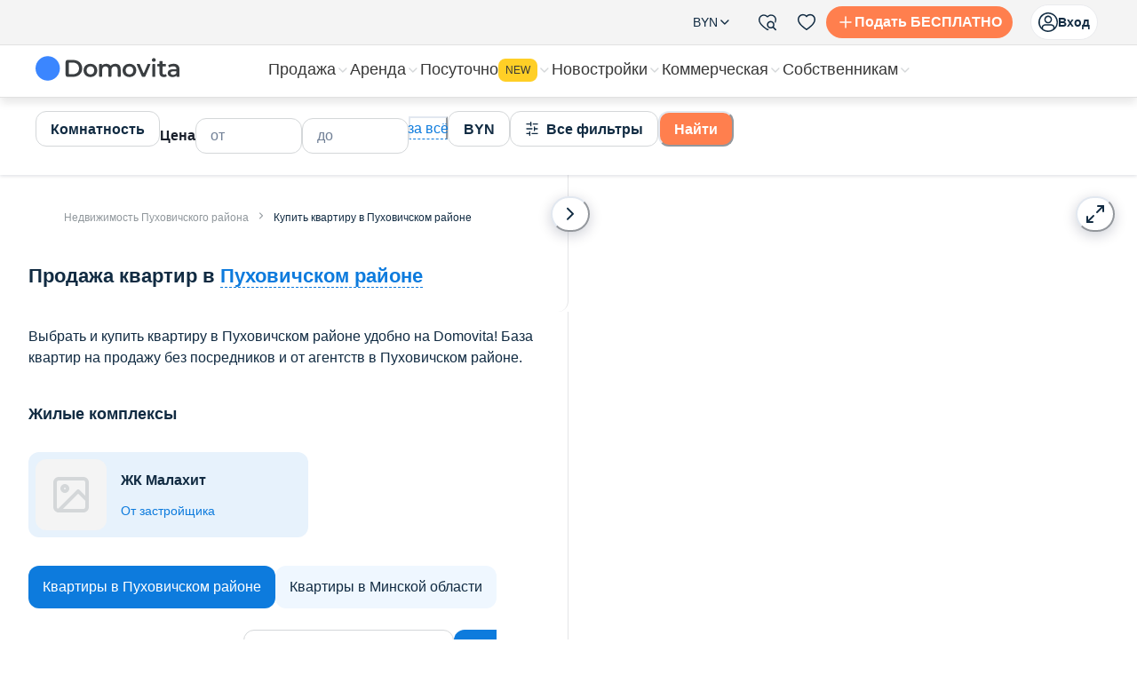

--- FILE ---
content_type: text/html; charset=utf-8
request_url: https://domovita.by/pukhovichskiyi-rayion/flats/sale
body_size: 119050
content:
<!DOCTYPE html><html lang="ru"><head><meta charSet="UTF-8"/><meta name="viewport" content="width=device-width, initial-scale=1"/><title>Купить квартиру в Пуховичском районе недорого | Продажа квартир в Пуховичском районе, цены на вторичное жилье</title><meta name="description" content="Купить квартиру в Пуховичском районе можно на портале недвижимости. ✅️ Продажа квартир в Пуховичском районе на карте, 1-комнатные, 2, 3-комнатные, ⭐ частные объявления от собственников, ⏩ стоимость. 
"/><meta name="keywords" content="district Пуховичский район, купить, квартира, продажа, стоимость, цены"/><meta property="og:image" content="https://domovita.by/images/og_images/flat_og_2.jpg"/><meta property="og:title" content="Купить квартиру в Пуховичском районе недорого | Продажа квартир в Пуховичском районе, цены на вторичное жилье"/><meta property="og:description" content="Купить квартиру в Пуховичском районе можно на портале недвижимости. ✅️ Продажа квартир в Пуховичском районе на карте, 1-комнатные, 2, 3-комнатные, ⭐ частные объявления от собственников, ⏩ стоимость. 
"/><meta property="og:url" content="https://domovita.by/pukhovichskiyi-rayion/flats/sale"/><meta property="og:type" content="website"/><script type="application/ld+json">{"@context":"https://schema.org/","@type":"Product","aggregateRating":{"@type":"AggregateRating","ratingCount":1035,"ratingValue":5,"bestRating":5,"worstRating":1},"name":"Продажа квартир в Пуховичском районе","description":"Выбрать и купить квартиру в Пуховичском районе удобно на Domovita! База квартир на продажу без посредников и от агентств в Пуховичском районе. ","image":"https://domovita.by/images/og_images/flat_og_2.jpg","offers":{"@type":"AggregateOffer","lowPrice":18486,"priceCurrency":"BYN","highPrice":282694,"offerCount":38}}</script><script type="application/ld+json">[{"@context":"http://schema.org/","@type":"Apartment","@id":"https://domovita.by/drichin/flats/sale/2-komnatnaa-kvartira-ul-centralnaa-3-36","additionalType":"http://www.productontology.org/id/Real_estate","name":"2-комнатная квартира, Дричин, ул. Центральная, д. 3","url":"https://domovita.by/drichin/flats/sale/2-komnatnaa-kvartira-ul-centralnaa-3-36","logo":{"@type":"ImageObject","image":"https://domovita.by/images/logo.svg"},"numberOfRooms":"2","floorSize":"46.8","branchCode":"1207949","telephone":"+375 (29) 212-30-79","description":"В продаже появилась  очень уютная и светлая квартира!     Отличная двухкомнатная квартира готовая для проживания. Площадью – 46,8 кв.м.     Есть вся необходимая мебель и техника     Удобная планировка:   Просторная и функциональная прихожая:   6,6 м2   Просторные  комнаты:   14.3 м2 и 10.4 м2   Кухня:   8.8 м2   Раздельный санузел   Вместительный балкон  застекленный   Локация:   Развитая инфраструктура : в шаговой доступности, все что необходимо для комфортного проживания: школы, детские сады,  банки, почта, аптеки, расчетно-справочный центр, железнодорожная станция, г.п.Руденск в 5 минутах, где есть рынки, строительные магазины, школа, детский садик, пожарная станция, милиция и больница. Тихий зеленый двор с большой детской площадкой, а также вместительной автостоянкой.Остановка общественного транспорта – 1 минута от подъезда. Остались вопросы, приходите, задавайте!!!       Площадь указана по СНБ.   Работаем с различными видами кредитования: - Система строительных сбережений от Беларусбанка; -Семейный капитал; -Ипотечное кредитование и все виды кредитования на покупку недвижимости. А также:   -Подыщем выгодный для Вас банк; -Поможем продать вашу недвижимость для покупки этой.   Напишите нам в удобный для Вас мессенджер: Viber | Telegram | WhatsApp Ответим на Ваши вопросы, предоставим всю необходимую информацию.   ООО «Артель Недвижимость» УНП 193820882 Лицензия Министерства Юстиции №02240/436 от 03.02.2022 г. Договор №  559/2 от 31.10.2025","image":{"@type":"ImageObject","thumbnail":"https://s.domovita.by/images/fe/68ec36f30a3a1e00a80133776ee20bce.mini.webp","url":"https://s.domovita.by/images/fe/68ec36f30a3a1e00a80133776ee20bce.webp"},"geo":{"@type":"GeoCoordinates","addressCountry":"Belarus","latitude":"53.5723","longitude":"27.9601"},"address":{"@type":"PostalAddress","addressLocality":"Дричин","addressRegion":"МИНСКАЯ ОБЛАСТЬ","streetAddress":"ул. Центральная 3"}},{"@context":"http://schema.org/","@type":"Apartment","@id":"https://domovita.by/pravdinskiyi/flats/sale/3-komnatnaa-kvartira-ul-ubilejnaa-41","additionalType":"http://www.productontology.org/id/Real_estate","name":"3-комнатная квартира, Правдинский, ул. Юбилейная","url":"https://domovita.by/pravdinskiyi/flats/sale/3-komnatnaa-kvartira-ul-ubilejnaa-41","logo":{"@type":"ImageObject","image":"https://domovita.by/images/logo.svg"},"numberOfRooms":"3","floorSize":"66.5","branchCode":"1159010","telephone":"+375 (44) 781-95-51","description":"В продаже 3-комнатная квартира в центре гп. Правдинский, ул. Юбилейная д. 27.Квартира расположена в кирпичном 3-х этажном доме 1979 г.постройки (66,5/44,5/8,9кв.м.). Большая жилая комната – 20,4кв. м, две спальни 12.8 и 11,3кв.м., кухня – 8,9кв.м., коридор с вместительными встроенными шкафами-купе, раздельный санузел.Очень теплая квартира, хороший косметический ремонт, натяжные потолки, линолеум, две застекленные лоджии. Чистый, аккуратный подъезд. Тихие соседи.Из окон открывается вид на зеленую зону, школу. Рядом с домом находится остановка общественного транспорта.В шаговой доступности расположено всё необходимое для современной и комфортной жизни. А именно - торговые точки, средняя и музыкальная школы, детский сад, строительный колледж, дом культуры, парк, аптека, лечебное учреждение, банк и многое другое.Рядом озеро Сергеевичское, река Птичь, лес.Гараж кирпичный 4,3*5,8м., погреб и 2-е хоз.постройки деревянная и кирпичная-входят в стоимость данного предложения.Отличное транспортное сообщение с Минском: автобус и маршрутное такси.Чистая продажа. Просьба агентствам не беспокоить.","image":{"@type":"ImageObject","thumbnail":"https://s.domovita.by/images/8c/8821e62b68c0fde056e3ad96e667d60f.mini.webp","url":"https://s.domovita.by/images/8c/8821e62b68c0fde056e3ad96e667d60f.webp"},"geo":{"@type":"GeoCoordinates","addressCountry":"Belarus","latitude":"53.5226","longitude":"27.8301"},"address":{"@type":"PostalAddress","addressLocality":"Правдинский","addressRegion":"МИНСКАЯ ОБЛАСТЬ","streetAddress":"ул. Юбилейная "}},{"@context":"http://schema.org/","@type":"Apartment","@id":"https://domovita.by/druzhnyyi/flats/sale/2-komnatnaa-kvartira-ul-cepika-19","additionalType":"http://www.productontology.org/id/Real_estate","name":"2-комнатная квартира, Дружный, ул. Чепика","url":"https://domovita.by/druzhnyyi/flats/sale/2-komnatnaa-kvartira-ul-cepika-19","logo":{"@type":"ImageObject","image":"https://domovita.by/images/logo.svg"},"numberOfRooms":"2","floorSize":"53.95","branchCode":"1223585","telephone":"+375 (29) 376-68-29","description":"Агентам по недвижимости просьба не беспокоить. Чистая продажа без посредников. Квартира под ремонт. Капримонт дома 2024 год. Рядом: железная дорога - город спутник Руденск, маршрутки на Минск и Марьину горку, Материнское озеро, ТЭЦ 5, БНБК, Евроопт, Копеечка, Арбуз, Остров чистоты, Ома, 21 век, Wildberries, Ozon, ФОК, автомойка, школы, сады, природа. ","image":{"@type":"ImageObject","thumbnail":"https://s.domovita.by/images/4e/fcf2ec537c7e22bce640562c65a97a6f.mini.webp","url":"https://s.domovita.by/images/4e/fcf2ec537c7e22bce640562c65a97a6f.webp"},"geo":{"@type":"GeoCoordinates","addressCountry":"Belarus","latitude":"53.62","longitude":"27.8974"},"address":{"@type":"PostalAddress","addressLocality":"Дружный","addressRegion":"МИНСКАЯ ОБЛАСТЬ","streetAddress":"ул. Чепика "}},{"@context":"http://schema.org/","@type":"Apartment","@id":"https://domovita.by/druzhnyyi/flats/sale/1-komnatnaa-kvartira-ul-samanovskogo-43","additionalType":"http://www.productontology.org/id/Real_estate","name":"1-комнатная квартира, Дружный, ул. Шамановского, д. 43","url":"https://domovita.by/druzhnyyi/flats/sale/1-komnatnaa-kvartira-ul-samanovskogo-43","logo":{"@type":"ImageObject","image":"https://domovita.by/images/logo.svg"},"numberOfRooms":"1","floorSize":"35.5","branchCode":"1224418","telephone":"+375 (29) 640-48-76","description":"Продается однокомнатная квартира по адресу: п. Дружный, ул. Шамановского 43 (Пуховичское направление 33 км от МКАД.)Общая площадь: 37,9м2 / Жилая - 17,2м2, / Kухня - 8,1 м2. Дом 2011 года постройки.Квартира расположена на 5-м этаже 5-ти этажного дома.Чистая, аккуратная, очень тёплая квартира.Чистый, аккуратный подъезд. Дружелюбные соседи.Удобное расположение дома: есть вся необходимая инфраструктура, которая находится в шаговой доступности: магазины «Арбуз», «Евроопт», строительные магазины, «Остров чистоты и вкуса», кафе, салоны красоты, банки, аптеки, кинотеатр «Дружный». Есть 3 детских сада, начальная школа и школа №1, а также музыкальная школа.Удобное транспортное сообщение: автобусы и маршрутки ходят каждые 10-15 минут до станции метро «Могилевская».В 3-х км. от п. Дружный находится ж/д станция &amp;quot; Руденск&amp;quot;.Посёлок со всех сторон окружён лесом. В 5 км. езды на автомобиле находится живописное озеро &amp;quot; Материнское&amp;quot;.Чистая продажа.Для покупки данной квартиры ,поможем продать Вашу.Звоните и записывайтесь на просмотр.","image":{"@type":"ImageObject","thumbnail":"https://s.domovita.by/images/80/0a5a6a402562baad11323097c853121b.mini.webp","url":"https://s.domovita.by/images/80/0a5a6a402562baad11323097c853121b.webp"},"geo":{"@type":"GeoCoordinates","addressCountry":"Belarus","latitude":"53.6248","longitude":"27.8941"},"address":{"@type":"PostalAddress","addressLocality":"Дружный","addressRegion":"МИНСКАЯ ОБЛАСТЬ","streetAddress":"ул. Шамановского 43"}},{"@context":"http://schema.org/","@type":"Apartment","@id":"https://domovita.by/gp-svisloch/flats/sale/2-komnatnaa-kvartira-ul-partizanskaa-25a-6","additionalType":"http://www.productontology.org/id/Real_estate","name":"2-комнатная квартира, Свислочь, ул. Партизанская, д. 25А","url":"https://domovita.by/gp-svisloch/flats/sale/2-komnatnaa-kvartira-ul-partizanskaa-25a-6","logo":{"@type":"ImageObject","image":"https://domovita.by/images/logo.svg"},"numberOfRooms":"2","floorSize":"51.4","branchCode":"1217853","telephone":"+375 (29) 545-71-58","description":"Продается 2-комнатная квартира в городском поселке Свислочь Пуховичского района Минской области, примерно в 30 км от МКАД.Квартира не требует ремонта.Утепленный фасад по всему периметру, стены ровные, проложена новая электропроводка, заменена вся сантехника.Входная дверь металлическая Окна ПВХ.Остеклен балкон ПВХ ( балкон с видом на лес и речку) На балконе, кухне и с/у на полу плитка, по всей квартире положен ламинат, натяжной потолок.Квартира продается частично с мебелью (большой встроенный шкаф купе, кухня, в кухню встроена варочная панель, духовой шкаф и микроволновая печь, все останется новому хозяину)Дом находится в центре поселка: в шаговой доступности магазины, школа, детский сад, мини-рынок, поликлиника, отделение банка.Рядом река Свислочь и недалеко Материнское озеро.Налажено транспортное сообщение до станции метро Могилевская г. Минска","image":{"@type":"ImageObject","thumbnail":"https://s.domovita.by/images/b0/158608ce390c596120b302f5295f0621.mini.webp","url":"https://s.domovita.by/images/b0/158608ce390c596120b302f5295f0621.webp"},"geo":{"@type":"GeoCoordinates","addressCountry":"Belarus","latitude":"53.647","longitude":"27.917"},"address":{"@type":"PostalAddress","addressLocality":"Свислочь","addressRegion":"МИНСКАЯ ОБЛАСТЬ","streetAddress":"ул. Партизанская 25А"}},{"@context":"http://schema.org/","@type":"Apartment","@id":"https://domovita.by/pravdinskiyi/flats/sale/3-komnatnaa-kvartira-ul-ubilejnaa-20-3","additionalType":"http://www.productontology.org/id/Real_estate","name":"3-комнатная квартира, Правдинский, ул. Юбилейная, д. 20","url":"https://domovita.by/pravdinskiyi/flats/sale/3-komnatnaa-kvartira-ul-ubilejnaa-20-3","logo":{"@type":"ImageObject","image":"https://domovita.by/images/logo.svg"},"numberOfRooms":"3","floorSize":"70","branchCode":"916386","telephone":"+375 (44) 714-96-21","description":"Предлагаемая к продаже 3-комнатная квартира (70/50/7) в г.п. Правдинский  (37км. от МКАД) в  доме  из кирпича, не угловая, не торцевая, зимой очень тепло, высокие потолки - 2,8м,  частично с мебелью, с хорошим ремонтом:  -заменены трубы горячего и холодного водоснабжения и канализации;  -установлены  приборы   расхода  горячей и холодной воды;  -установлены стеклопакеты;  -балкон с отделкой;  -потолки во всех нежилых помещениях (кухня, туалет, ванная, коридор, прихожая и балкон) -- подвесные;  -на кухне, в туалете и ванной -- стяжка + современная плитка;- в жилых комнатах поверх дощатых полов постелена фанера + ламинат (линолеум).Тихий, малонаселенный подъезд, хорошие соседи, на площадке  2 квартиры. Окна на две стороны.Оптоволоконная связь.  Центральные коммуникации,  есть кирпичный сарай (входит в стоимость квартиры). Рядом Сергеевичское озеро, река Птичь, грибной и ягодный лес.  Развитая инфраструктура: детсад, средняя, музыкальная и художественная школы, строительный колледж, поликлиника, больница, аптека, банк и магазины.  Регулярное сообщение с Минском, Руденском, Свислочью -- автобусы, маршрутки. Электрички Рудзенск -- Минск.  Вместе с квартирой можно недорого приобрести гараж на 2 автомобиля (40кв.м.).  Чистая продажа. Не агентство. ","image":{"@type":"ImageObject","thumbnail":"https://s.domovita.by/images/9e/f2790d0d8b4262d8cb10cf66a116155b.mini.jpg","url":"https://s.domovita.by/images/9e/f2790d0d8b4262d8cb10cf66a116155b.jpg"},"geo":{"@type":"GeoCoordinates","addressCountry":"Belarus","latitude":"53.5238","longitude":"27.8283"},"address":{"@type":"PostalAddress","addressLocality":"Правдинский","addressRegion":"МИНСКАЯ ОБЛАСТЬ","streetAddress":"ул. Юбилейная 20"}},{"@context":"http://schema.org/","@type":"Apartment","@id":"https://domovita.by/svetlyyi-bor/flats/sale/2-komnatnaa-kvartira-ul-sovetskaa-23-19","additionalType":"http://www.productontology.org/id/Real_estate","name":"2-комнатная квартира, Светлый Бор, ул. Советская, д. 23","url":"https://domovita.by/svetlyyi-bor/flats/sale/2-komnatnaa-kvartira-ul-sovetskaa-23-19","logo":{"@type":"ImageObject","image":"https://domovita.by/images/logo.svg"},"numberOfRooms":"2","floorSize":"37.4","branchCode":"1181060","telephone":"+375 (29) 730-70-70, +375 (44) 730-70-70, +375 (25) 730-70-70","description":"Продаётся 2-комнатная квартира в живописном Светлом Бору (7,5 км от Пуховичей)Основные характеристики:Кирпичный 2-этажный дом (1964 г.)2-й этаж с деревянной лестницейОбщая площадь 44,9 кв.м. (жилая 26,5 кв.м., кухня 4,8 кв.м.)Современные окна ПВХПолный ремонт под чистовую отделкуКоммуникации и учет:Установлены счетчики на:Воду (холодную)ЭлектроэнергиюГазКачественные инженерные решенияСостояние квартиры:Надежные полы из плит OSB UltraDecorВлагостойкие гипсокартонные потолкиОштукатуренные стеныСанузел с плиткой и новой сантехникойУдобная кладоваяБонусы:Собственный гараж и хозпостройкаЗемельный участокДружелюбные соседиРасположение:7,5 км до Пуховичей (школы, детсады)В деревне: магазин, почта, ФАП, ДКЖивописный лес и речка рядомТранспорт:-  Автобус до Марьиной Горки - 30 мин-  В Минск:Электричка 1 ч 20 минАвтобус 45-50 мин до метро &amp;quot;Могилевская&amp;quot;Экономия:Все коммунальные услуги по счетчикамВозможность контроля расходовИдеально для тех, кто ценит тишину, природу и добрососедские отношения!Отличный вариант для жизни - хорошая квартира в хорошем месте!Звоните, согласуем удобное для Вас время просмотра, ответим на все интересующие Вас вопросы.Оформление кредита в нашем офисе!Окажем помощь в продаже Вашей недвижимости. Полное юридическое сопровождение сделки гарантируем!","image":{"@type":"ImageObject","thumbnail":"https://s.domovita.by/images/c0/7ac9cdcb1f4ce188f816d2da0d307140.mini.webp","url":"https://s.domovita.by/images/c0/7ac9cdcb1f4ce188f816d2da0d307140.webp"},"geo":{"@type":"GeoCoordinates","addressCountry":"Belarus","latitude":"53.5841","longitude":"28.2938"},"address":{"@type":"PostalAddress","addressLocality":"Светлый Бор","addressRegion":"МИНСКАЯ ОБЛАСТЬ","streetAddress":"ул. Советская 23"}},{"@context":"http://schema.org/","@type":"Apartment","@id":"https://domovita.by/marina-gorka/flats/sale/2-komnatnaa-kvartira-per-tolstogo","additionalType":"http://www.productontology.org/id/Real_estate","name":"2-комнатная квартира, Марьина Горка, пер. Толстого","url":"https://domovita.by/marina-gorka/flats/sale/2-komnatnaa-kvartira-per-tolstogo","logo":{"@type":"ImageObject","image":"https://domovita.by/images/logo.svg"},"numberOfRooms":"2","floorSize":"31.3","branchCode":"886834","telephone":"+375 (29) 151-44-41","description":"Продается 2-комнатная квартира в блокированном жилом доме с земельным участком в г. Марьиной Горке, пер. Толстого, д.20, 51 км от МКАД (Минская область, Пуховичский район) 2-комнатная квартира, площадь 31.3 / 21.8 / 9.5 м2,  1/1 этаж, кирпичный дом. Участок 0, 0195 га. Отопление - газовый котёл. Подогрев пола. Горячая вода - бойлер. Санузел раздельный. Отдельный вход, погреб, готова к проживанию. Частный сектор. ООО «Партнер для всех», УНП 690665135, лицензия Министерства юстиции Республики Беларусь № 02240/321 от 02.12.2016, договор на оказание риэлтерских услуг № 64/2 от 06.03.2023","image":{"@type":"ImageObject","thumbnail":"https://s.domovita.by/images/ff/f54b68ed1a026dfe98de62890a5f06df.mini.jpg","url":"https://s.domovita.by/images/ff/f54b68ed1a026dfe98de62890a5f06df.jpg"},"geo":{"@type":"GeoCoordinates","addressCountry":"Belarus","latitude":"53.4933","longitude":"28.1494"},"address":{"@type":"PostalAddress","addressLocality":"Марьина Горка","addressRegion":"МИНСКАЯ ОБЛАСТЬ","streetAddress":"пер. Толстого "}},{"@context":"http://schema.org/","@type":"Apartment","@id":"https://domovita.by/marina-gorka/flats/sale/3-komnatnaa-kvartira-ul-novaa-zara-18-3","additionalType":"http://www.productontology.org/id/Real_estate","name":"3-комнатная квартира, Марьина Горка, ул. Новая Заря, д. 18","url":"https://domovita.by/marina-gorka/flats/sale/3-komnatnaa-kvartira-ul-novaa-zara-18-3","logo":{"@type":"ImageObject","image":"https://domovita.by/images/logo.svg"},"numberOfRooms":"3","floorSize":"65.6","branchCode":"1184853","telephone":"+375 (29) 276-09-04","description":"Продается просторная, 3-х комнатная квартира с раздельными комнатами и просторной кухней на 4 этаже 5-тиэтажного панельного дома г. Марьина горка.  Квартира на две стороны, два балкона, раздельный санузел. На этаже три квартиры. Дом газифицирован. Хорошо развита инфраструктура- рядом школа, гимназия, садик, магазины, ФОК, поликлиника,рынок, почта, остановка общественного транспорта. Хорошо развито транспортное сообщение- каждые 30 минут маршрутка до Минска (остановкарядом), можно добраться и на электричке и на автобусе. Готовы к торгу!  Номер договора 244/7 от 17.07.2025г. ООО &amp;quot;Твой Маёнтак&amp;quot; УНП 192707758 Лицензия: 02240/319 от 21.10.2016 г., выдана Министерством юстиции РБ ","image":{"@type":"ImageObject","thumbnail":"https://s.domovita.by/images/ad/da4ba068314e9f52c5c24f331224f0d9.mini.webp","url":"https://s.domovita.by/images/ad/da4ba068314e9f52c5c24f331224f0d9.webp"},"geo":{"@type":"GeoCoordinates","addressCountry":"Belarus","latitude":"53.5036","longitude":"28.1699"},"address":{"@type":"PostalAddress","addressLocality":"Марьина Горка","addressRegion":"МИНСКАЯ ОБЛАСТЬ","streetAddress":"ул. Новая Заря 18"}},{"@context":"http://schema.org/","@type":"Apartment","@id":"https://domovita.by/motorovo/flats/sale/2-komnatnaa-kvartira-ul-polevaa-19-7","additionalType":"http://www.productontology.org/id/Real_estate","name":"2-комнатная квартира, Моторово, ул. Полевая, д. 19","url":"https://domovita.by/motorovo/flats/sale/2-komnatnaa-kvartira-ul-polevaa-19-7","logo":{"@type":"ImageObject","image":"https://domovita.by/images/logo.svg"},"numberOfRooms":"2","floorSize":"53.4","branchCode":"1223152","telephone":"+375 (29) 658-99-71","description":"Всего в 20 км от Минска  в д. Моторово Пуховичского р-на продается просторная двух комнатная квартира с участком земли. Общая площадь квартиры  53.4 м2  с двумя раздельными комнатами. Дом двух этажный кирпичный 1986 г.п. (чешский проект).Квартира расположена на втором этаже.  У каждого собственника есть подвал, кирпичный сарай и участок 6 соток,возле дома для высадки деревьев и огорода.  В квартире установлены окна ПВХ, отделан пластиковыми панелями балкон,  на полах линолеум и есть всё необходимое для проживания. Инфраструктура: два магазина, привозят почту, курсирует школьный автобус- подвоз детей в сад и школу, в соседний аг. Голоцк. Достаточно парковочных мест. Благоустроенная придомовая территория и детская площадка. Тихое и спокойное место. В деревню ведет асфальтированная дорога, есть все коммуникации газ и водопровод, ходят автобусы и маршрутки (15 мин.от ст.м. Могилевская). ООО «ВСП недвижимость-Инвест» Агентство недвижимости УНП: 193594828 Лицензия: № 02240/430 МЮ РБ, 18.11.2021","image":{"@type":"ImageObject","thumbnail":"https://s.domovita.by/images/02/2744d387097ab6af5eada1a9f7b38de9.mini.webp","url":"https://s.domovita.by/images/02/2744d387097ab6af5eada1a9f7b38de9.webp"},"geo":{"@type":"GeoCoordinates","addressCountry":"Belarus","latitude":"53.7449","longitude":"27.8467"},"address":{"@type":"PostalAddress","addressLocality":"Моторово","addressRegion":"МИНСКАЯ ОБЛАСТЬ","streetAddress":"ул. Полевая 19"}},{"@context":"http://schema.org/","@type":"Apartment","@id":"https://domovita.by/druzhnyyi/flats/sale/2-komnatnaa-kvartira-ul-cepika-8-5","additionalType":"http://www.productontology.org/id/Real_estate","name":"2-комнатная квартира, Дружный, ул. Чепика, д. 8","url":"https://domovita.by/druzhnyyi/flats/sale/2-komnatnaa-kvartira-ul-cepika-8-5","logo":{"@type":"ImageObject","image":"https://domovita.by/images/logo.svg"},"numberOfRooms":"2","floorSize":"53.5","branchCode":"1223162","telephone":"+375 (29) 145-37-06","description":"Продается большая 2-комнатная квартира в п. Дружном! 35 км к югу от Минска. Выполнен качественный ремонт с использованием импортных материалов. Выровнены полы и стены. Установлена дорогостоящая техника, выключатели, освещение, кондиционер в каждой комнате.  Дружный - молодой, активно развивающийся городок. Развитая инфраструктура. Населенный пункт ухоженный и очень зеленый. Каждые 10-15 минут ездит маршрутный автобус в Минск до ст.м. Могилевская. В 5 километрах от Дружного находится железнодорожная станция Руденск. Из Руденска до центра Минска 1 час на электричке. Школы, детские сады, больница, поликлиника, большое количество магазинов. Рядом Материнское озеро с оборудованным пляжем для отличного отдыха и рыбалки. В квартире никто не проживает. Насладитесь абсолютно новой шикарной квартирой! Общая площадь указана по СНБ. Лицензия: №02240/362 МЮ РБ, 31.07.2018","image":{"@type":"ImageObject","thumbnail":"https://s.domovita.by/images/33/a7aeec8659ef135ff58980383a911177.mini.webp","url":"https://s.domovita.by/images/33/a7aeec8659ef135ff58980383a911177.webp"},"geo":{"@type":"GeoCoordinates","addressCountry":"Belarus","latitude":"53.6216","longitude":"27.8998"},"address":{"@type":"PostalAddress","addressLocality":"Дружный","addressRegion":"МИНСКАЯ ОБЛАСТЬ","streetAddress":"ул. Чепика 8"}},{"@context":"http://schema.org/","@type":"Apartment","@id":"https://domovita.by/zazere/flats/sale/4-komnatnaa-kvartira-ul-oktabrskaa-18","additionalType":"http://www.productontology.org/id/Real_estate","name":"4-комнатная квартира, Зазерье, ул. Октябрьская, д. 18","url":"https://domovita.by/zazere/flats/sale/4-komnatnaa-kvartira-ul-oktabrskaa-18","logo":{"@type":"ImageObject","image":"https://domovita.by/images/logo.svg"},"numberOfRooms":"4","floorSize":"91.6","branchCode":"1193146","telephone":"+375 (29) 606-04-03, +375 (29) 104-32-52, +375 (29) 710-20-20","description":"Продается просторная трехкомнатная квартира аг. Зазерье   Дом кирпичный после реконструкции. В квартире три изолированных комнаты, просторная кухня, кладовая, есть погреб. Квартира полностью готова для проживания.   При продаже в квартире остается встроенная кухня с бытовой техникой, встроенные шкафы.  Квартира очень теплая и светлая.   В агрогородке есть все необходимое для комфортного проживания: школа, магазины, почта, амбулатория, конный клуб.   Поможем реализовать Вашу недвижимость для покупки этой!!","image":{"@type":"ImageObject","thumbnail":"https://s.domovita.by/images/0c/99eb1da32f88866c4813ba4c97f67fa8.mini.webp","url":"https://s.domovita.by/images/0c/99eb1da32f88866c4813ba4c97f67fa8.webp"},"geo":{"@type":"GeoCoordinates","addressCountry":"Belarus","latitude":"53.5235","longitude":"28.2596"},"address":{"@type":"PostalAddress","addressLocality":"Зазерье","addressRegion":"МИНСКАЯ ОБЛАСТЬ","streetAddress":"ул. Октябрьская 18"}},{"@context":"http://schema.org/","@type":"Apartment","@id":"https://domovita.by/motorovo/flats/sale/2-komnatnaa-kvartira-ul-polevaa-15-3","additionalType":"http://www.productontology.org/id/Real_estate","name":"2-комнатная квартира, Моторово, ул. Полевая, д. 15","url":"https://domovita.by/motorovo/flats/sale/2-komnatnaa-kvartira-ul-polevaa-15-3","logo":{"@type":"ImageObject","image":"https://domovita.by/images/logo.svg"},"numberOfRooms":"2","floorSize":"78.8","branchCode":"1215508","telephone":"+375 (29) 640-48-76","description":"Продаётся 2-е выделенные комнаты в 4-х.ком. квартире (18.3 кв.м. с выходом на лоджию и 11.1 кв.м. Кухня-9.2 кв.м) в 2-х. этажном кирпичном доме ( чешский проект). Окна ПВХ, напольные покрытия Линоллиум/Кер. плитка, натяжные потолки. Есть подвал, кирпичный сарай и земельный участок с плодоносящим садом. В д. Моторово (15 мин. езды от ст.м. &amp;quot;Могилевская&amp;quot; - есть автобусы и маршртуные такси ). Инфраструктура : 2 магазина , привозят почту , курсирует школьный автобус - подвоз детей в сад и школу ( в соседний аг. Голоцк ). Достаточно парковочных мест . Благоустроенная придомовая территория и детская площадка. Тихое и спокойное место. Асфальтированные дороги. Гарантия безопасности сделки и полное юридическое сопровождение! Поможем выгодно продать вашу недвижимость для покупки этой.","image":{"@type":"ImageObject","thumbnail":"https://s.domovita.by/images/76/4bd2b7948f91ce47aa9fa9139d89a644.mini.webp","url":"https://s.domovita.by/images/76/4bd2b7948f91ce47aa9fa9139d89a644.webp"},"geo":{"@type":"GeoCoordinates","addressCountry":"Belarus","latitude":"53.744","longitude":"27.8474"},"address":{"@type":"PostalAddress","addressLocality":"Моторово","addressRegion":"МИНСКАЯ ОБЛАСТЬ","streetAddress":"ул. Полевая 15"}},{"@context":"http://schema.org/","@type":"Apartment","@id":"https://domovita.by/druzhnyyi/flats/sale/1-komnatnaa-kvartira-ul-samanovskogo-23-10","additionalType":"http://www.productontology.org/id/Real_estate","name":"1-комнатная квартира, Дружный, ул. Шамановского, д. 23","url":"https://domovita.by/druzhnyyi/flats/sale/1-komnatnaa-kvartira-ul-samanovskogo-23-10","logo":{"@type":"ImageObject","image":"https://domovita.by/images/logo.svg"},"numberOfRooms":"1","floorSize":"34.5","branchCode":"1221096","telephone":"+375 (29) 877-73-38","description":"Продаётся просторная однокомнатная квартира в центре бурно развивающегося посёлка Дружный. Квартира расположена на 2 этаже 5-этажного дома — идеальный выбор для тех, кто ищет удобное и спокойное место для жизни.   Удобная планировка включает отдельную просторную кухню, раздельный санузел и большую светлую комнату с выходом на застеклённый балкон. В подъезде всегда чистота и порядок, всего 3 квартиры на этаже, а лестничные пролёты просторные. Во дворе ухоженная территория.   В шаговой доступности находятся школа и детский сад, что делает это место особенно привлекательным для семей с детьми. Инфраструктура развита: рядом рынок, поликлиника, магазины. Посёлок Дружный предлагает всё необходимое для комфортной жизни: банки, аптеки и другие услуги. Отличное транспортное сообщение с Минском: от ст.м. Могилевская маршрутки ходят каждые 15 минут, время в пути — всего 30 минут.   Состояние квартиры удовлетворительное — это отличная возможность сделать ремонт по своему вкусу и создать уютный семейный очаг.   Не упустите шанс! Звоните сейчас, ведь завтра может быть уже поздно!ООО «ЭТАЖИ юнайтед»УНП: 193673318Договор 24/1 от 12.01.2026Лицензия на оказание риэлтерских услуг №02240/460 МЮ РБ от 03.04.2023","image":{"@type":"ImageObject","thumbnail":"https://s.domovita.by/images/ec/ba7846de3cb50d3e093beead88790893.mini.webp","url":"https://s.domovita.by/images/ec/ba7846de3cb50d3e093beead88790893.webp"},"geo":{"@type":"GeoCoordinates","addressCountry":"Belarus","latitude":"53.6239","longitude":"27.8969"},"address":{"@type":"PostalAddress","addressLocality":"Дружный","addressRegion":"МИНСКАЯ ОБЛАСТЬ","streetAddress":"ул. Шамановского 23"}},{"@context":"http://schema.org/","@type":"Apartment","@id":"https://domovita.by/druzhnyyi/flats/sale/2-komnatnaa-kvartira-ul-cepika-24-4","additionalType":"http://www.productontology.org/id/Real_estate","name":"2-комнатная квартира, Дружный, ул. Чепика, д. 24","url":"https://domovita.by/druzhnyyi/flats/sale/2-komnatnaa-kvartira-ul-cepika-24-4","logo":{"@type":"ImageObject","image":"https://domovita.by/images/logo.svg"},"numberOfRooms":"2","floorSize":"52","branchCode":"1217256","telephone":"+375 (25) 735-66-67","description":"Продается 2-комнатная квартира в п.Дружный.На 7 этаже в 9-этажном доме.Выполнялся  капремонт дома 2024 года ,Стеклопакеты, застекленный балкон. Интернет - оптоволокно. Домофон.Установлены межкомнатные двери, натяжные потолки и шкаф-купе.Удобное местоположение: центр поселка, 2 минуты ходьбы до Евроопта, WB,OZON.5 минут до детского садика и 10 минут до школы.Чистая продажа без посредников.Просьба не беспокоить агентства .","image":{"@type":"ImageObject","thumbnail":"https://s.domovita.by/images/68/caf06e9df4e0b5b06ed437e75f234871.mini.webp","url":"https://s.domovita.by/images/68/caf06e9df4e0b5b06ed437e75f234871.webp"},"geo":{"@type":"GeoCoordinates","addressCountry":"Belarus","latitude":"53.6204","longitude":"27.8952"},"address":{"@type":"PostalAddress","addressLocality":"Дружный","addressRegion":"МИНСКАЯ ОБЛАСТЬ","streetAddress":"ул. Чепика 24"}},{"@context":"http://schema.org/","@type":"Apartment","@id":"https://domovita.by/d-zareche-37/flats/sale/1-komnatnaa-kvartira-4-30","additionalType":"http://www.productontology.org/id/Real_estate","name":"1-комнатная квартира, Заречье, д. 4","url":"https://domovita.by/d-zareche-37/flats/sale/1-komnatnaa-kvartira-4-30","logo":{"@type":"ImageObject","image":"https://domovita.by/images/logo.svg"},"numberOfRooms":"1","floorSize":"36.16","branchCode":"1182463","telephone":"+375 (29) 565-80-17, +375 (29) 330-32-64, +375 (17) 336-77-35","description":"Однокомнатная квартира в д. Заречье.Квартира в пригороде - сочетание чистого воздуха, благоприятной экологии и комфортной жизни! Выгодное ценовое предложение.Кирпичный дом.В квартире установлена входная металлическая дверь. Окно в кухне - стеклопакет ПВХ.Подключены приборы учета воды.  Комфортная инфраструктура: детский сад, школа, &amp;quot;Евроопт&amp;quot;, магазины, пункт выдачи WB, физкультурно-оздоровительный комплекс с бассейном.  Транспортное сообщение: электричка - ж/д станция &amp;quot;Красное знамя&amp;quot;, маршрутные такси.  Рядом река Плиса, лес.  Прямая продажа.  Поможем выгодно продать вашу квартиру для покупки этой. Расширенные консультации по покупке, продаже и обмену вашей квартиры на этот объект можно получить в Центральном офисе «Твоя столица по адресу г. Минск, ул. Кирова, 8  Смотреть подробнее   ООО &amp;quot;Твоя столица&amp;quot;, УНП 101136973, лицензия №02240/15 от 17.02.05г.","image":{"@type":"ImageObject","thumbnail":"https://s.domovita.by/images/d9/6ebd581444db46a227dba1e22b7c1a9f.mini.webp","url":"https://s.domovita.by/images/d9/6ebd581444db46a227dba1e22b7c1a9f.webp"},"geo":{"@type":"GeoCoordinates","addressCountry":"Belarus","latitude":"54.0298","longitude":"28.2099"},"address":{"@type":"PostalAddress","addressLocality":"Заречье","addressRegion":"МИНСКАЯ ОБЛАСТЬ","streetAddress":"4"}},{"@context":"http://schema.org/","@type":"Apartment","@id":"https://domovita.by/marina-gorka/flats/sale/1-komnatnaa-kvartira-ul-akuba-kolasa-9-12","additionalType":"http://www.productontology.org/id/Real_estate","name":"1-комнатная квартира, Марьина Горка, ул. Якуба Коласа, д. 9","url":"https://domovita.by/marina-gorka/flats/sale/1-komnatnaa-kvartira-ul-akuba-kolasa-9-12","logo":{"@type":"ImageObject","image":"https://domovita.by/images/logo.svg"},"numberOfRooms":"1","floorSize":"36.2","branchCode":"1179781","telephone":"+375 (44) 717-91-32","description":"Продаётся современная и уютная 1-ком. квартира в Марьиной Горке на ул. Я Коласа 9.  Марьина Горка- населенный пункт с очень развитой инфраструктурой. Школа, дет. сад, бассейн, магазины, банк- все, что необходимо для комфортной жизни. Его можно назвать «Минск в миниатюре». Отличный вариант для тех, кто ценит комфорт, тишину и свежий воздух! Дом расположен в районе частной застройки в зелёной зоне, далеко от железной дороги. Квартира расположена на четвёртом этаже. Дом после капитального ремонта, поэтому не стоит беспокоиться о качестве покрытия крыши-всё отлично! В доме заменены все трубы, установлены новые полотенцесушители и счётчики на воду. Шикарная планировка квартиры и современный ремонт. В комнате есть обособленное место для детской комнаты, но можно сделать и рабочий кабинет. Встроенная кухня оборудована газовой плитой остаётся при продаже и входит в стоимость квартиры. Во всей квартире установлены современный стеклопакеты.  Установлены дорогие двери. Санузел раздельный. Двойная входная дверь. К квартире прилагается подвальное помещение для хранения. Придомовая территория благоустроена: зона отдыха и стоянка для автомобилей. Есть детская площадка. Торг возможен! Звоните, приезжайте на просмотр и приобретайте шикарную квартиру! Лицензия: №02240/362 МЮ РБ, 31.07.2018","image":{"@type":"ImageObject","thumbnail":"https://s.domovita.by/images/50/ab804c9adc99a81d1d21342db1fa2d67.mini.webp","url":"https://s.domovita.by/images/50/ab804c9adc99a81d1d21342db1fa2d67.webp"},"geo":{"@type":"GeoCoordinates","addressCountry":"Belarus","latitude":"53.5107","longitude":"28.1309"},"address":{"@type":"PostalAddress","addressLocality":"Марьина Горка","addressRegion":"МИНСКАЯ ОБЛАСТЬ","streetAddress":"ул. Якуба Коласа 9"}},{"@context":"http://schema.org/","@type":"Apartment","@id":"https://domovita.by/marina-gorka/flats/sale/4-komnatnaa-kvartira-ul-akuba-kolasa-3-7","additionalType":"http://www.productontology.org/id/Real_estate","name":"4-комнатная квартира, Марьина Горка, ул. Якуба Коласа, д. 3","url":"https://domovita.by/marina-gorka/flats/sale/4-komnatnaa-kvartira-ul-akuba-kolasa-3-7","logo":{"@type":"ImageObject","image":"https://domovita.by/images/logo.svg"},"numberOfRooms":"4","floorSize":"77","branchCode":"1200481","telephone":"+375 (29) 657-14-41","description":"Дом (квартира) 77 кв. м. в г. Марьина Горка. Дом готовый для проживания, 4 раздельные комнаты. Все удобства в доме. Отопление - центральное (городское). Вода - центральная. Канализация - центральная. Плита - газовая. Газ - центральный. Стены - кирпич. Крыша - шифер. Участок 13,48 соток. Плодово - ягодные насаждения. Земельный участок в ПНВ.  Школа, ясли - сад, банки, магазины, рынок. Хорошие подъездные пути. Дорога - асфальт до дома. Ходит транспорт: автобусы, маршрутки. Станция электрички «Пуховичи». Река «Титовка». Идеальный вариант для отдыха от городских будней. Чистая продажа.Эксклюзивное предложение только для Вас.Поможем выгодно продать вашу квартиру, дом для покупки.  Расширенные консультации по покупке, продаже и обмену вашей квартиры на этот объект.А также хотите:- помощь в получении кредита при покупке квартир; - помощь по продаже и обмену квартиры на дом;- проверка квартиры и оформление сделки если Вы нашли квартиру, дачу, дом самостоятельно;- выгодный обмен вашей квартиры на новостройку с кредитом и без;- выгодный обмен вашей квартиры на другую на вторичном рынке с кредитом и без. Лицензия: №02240/362 от 31.07.2018, Министерство юстиции РБ","image":{"@type":"ImageObject","thumbnail":"https://s.domovita.by/images/ed/6bb3939f5943b6a3db33502a7db22607.mini.webp","url":"https://s.domovita.by/images/ed/6bb3939f5943b6a3db33502a7db22607.webp"},"geo":{"@type":"GeoCoordinates","addressCountry":"Belarus","latitude":"53.5106","longitude":"28.1318"},"address":{"@type":"PostalAddress","addressLocality":"Марьина Горка","addressRegion":"МИНСКАЯ ОБЛАСТЬ","streetAddress":"ул. Якуба Коласа 3"}},{"@context":"http://schema.org/","@type":"Apartment","@id":"https://domovita.by/marina-gorka/flats/sale/3-komnatnaa-kvartira-ul-novaa-zara-20-4","additionalType":"http://www.productontology.org/id/Real_estate","name":"3-комнатная квартира, Марьина Горка, ул. Новая Заря, д. 20","url":"https://domovita.by/marina-gorka/flats/sale/3-komnatnaa-kvartira-ul-novaa-zara-20-4","logo":{"@type":"ImageObject","image":"https://domovita.by/images/logo.svg"},"numberOfRooms":"3","floorSize":"62.5","branchCode":"1214901","telephone":"+375 (44) 717-91-32","description":"Продаётся тёплая 3-х ком.квартира в Марьиной Горке по ул.Новая Заря д.20. Квартира находится на первом высоком этаже, что является большим плюсом для тех, кто не любит подниматься по лестничным пролётам. Во всей квартире установлены стеклопакеты, поэтому квартира очень тёплая, что создаёт дополнительный уют. На полу-линолеум, в раздельном санузле и ванной-плитка. Квартира полностью мебелирована (вся мебель и бытовая техника входит в стоимость квартиры). Это позволит новому собственнику сразу заселиться и, по желанию, постепенно освежать ремонт. А также желающим в последствии сдавать квартиру в аренду-объект готов к сдаче! Отличный вариант дохода при сдаче квартиры в аренду, т.к. в Марьиной Горке огромный спрос на аренду квартир. Город Марьину Горку можно назвать «Минск в миниатюре». В городе есть сеть магазинов всех известных торговых предприятий. В шаговой доступности рынок, магазины.  В городе есть своя поликлиника, 6 детских садов, гимназия, 5 школ, банки, аптеки. Для верующих -прекрасный Собор «Александра Невского». Для любителей активного отдыха- развлекательный центр Аквамарин с сауной и бассейнами. Места для парковки, рядом детские площадки. Отличное транспортное сообщение с Минском - каждые 10 минут маршрутки, а ещё можно добраться и на электричке, и на автобусе.   Марьина Горка райский уголок для жителей любого возраста, поскольку рядом с городом находятся водоемы с пляжами река Птичь, Титовка и 5 мин. на авто до прекрасного озера Михайловского с оборудованным пляжем. Чистая продажа. Звоните, приезжайте, покупайте! Согласуем показы в удобное для Вас время и ответим на все интересующие вопросы! Поможем продать Вашу недвижимость для покупки данной квартиры! Лицензия: №02240/362 МЮ РБ, 31.07.2018","image":{"@type":"ImageObject","thumbnail":"https://s.domovita.by/images/e2/9bacbd8b379cee881420bffe01c1fa9a.mini.webp","url":"https://s.domovita.by/images/e2/9bacbd8b379cee881420bffe01c1fa9a.webp"},"geo":{"@type":"GeoCoordinates","addressCountry":"Belarus","latitude":"53.5034","longitude":"28.1684"},"address":{"@type":"PostalAddress","addressLocality":"Марьина Горка","addressRegion":"МИНСКАЯ ОБЛАСТЬ","streetAddress":"ул. Новая Заря 20"}},{"@context":"http://schema.org/","@type":"Apartment","@id":"https://domovita.by/gp-svisloch/flats/sale/4-komnatnaa-kvartira-ul-partizanskaa-29b-10","additionalType":"http://www.productontology.org/id/Real_estate","name":"4-комнатная квартира, Свислочь, ул. Партизанская, д. 29/б","url":"https://domovita.by/gp-svisloch/flats/sale/4-komnatnaa-kvartira-ul-partizanskaa-29b-10","logo":{"@type":"ImageObject","image":"https://domovita.by/images/logo.svg"},"numberOfRooms":"4","floorSize":"136","branchCode":"1130529","telephone":"+375 (29) 154-05-17, +375 (29) 571-47-97","description":"Современный нестандартный проект квартиры порадует вас. Квартира 2-х уровневая с отдельным входом состоит из 4-х комнат и расположена в центральной части г.п. Свислочь с развитой инфраструктурой. Металлическая входная дверь, стеклопакеты, стоянка для автомобиля, по периметру дома устанвлены камеры видеонаблюдения, проведен высокоскаростной интернет.  На первом уровне расположены кухня-столовая площадью 33,5 м.кв., гостиная - 11,9 м.кв.,гостевая жилая комната - 15 м.кв., раздельный санузел, коридор и предбанник общей площадью 13,3 м.кв. На 2-м уровне 3 жилые комнаты с балконом, коридор и раздельные санузлы.  Прекрасное транспортное сообщение - рядом с домом автобусная остановка, откуда каждые 25 минут едут маршрутные автбусы 35 мин. до ст. метро Могилевская. Приличный и благоустроенный район идеально подходит для семейной жизни. Около дома находятся 2 новые детские площадки, в шаговой доступности садик, школа, поликлиника, почта, банк, аптека, Евроопт и другие магазины.  Спешите стать собственником квартиры вашей мечты, а мы поможем вам быстро и выгодно продать вашу недвижимость для приобретения этой квартиры, окажем помощь в кредитовании. Действуют условия предоставления рассрочки от собственника. Общество с ограниченной ответственностью «ЮГ Хоум» УНП: 193511758 Лицензия: 02240/412 от 19.03.2021, Министерство юстиции РБ( риэлтерские услуги).","image":{"@type":"ImageObject","thumbnail":"https://s.domovita.by/images/d4/a839938eac48a33b20b3afac1e3c246c.mini.webp","url":"https://s.domovita.by/images/d4/a839938eac48a33b20b3afac1e3c246c.webp"},"geo":{"@type":"GeoCoordinates","addressCountry":"Belarus","latitude":"53.6486","longitude":"27.919"},"address":{"@type":"PostalAddress","addressLocality":"Свислочь","addressRegion":"МИНСКАЯ ОБЛАСТЬ","streetAddress":"ул. Партизанская 29/б"}}]</script><script type="application/ld+json">{"@context":"https://schema.org","@type":"BreadcrumbList","itemListElement":[{"@type":"ListItem","position":1,"name":"Недвижимость Пуховичского района","item":"https://domovita.by/pukhovichskiyi-rayion"},{"@type":"ListItem","position":2,"name":"Купить квартиру в Пуховичском районе","item":"https://domovita.by/pukhovichskiyi-rayion/flats/sale"}]}</script><link rel="canonical" href="https://domovita.by/pukhovichskiyi-rayion/flats/sale"/><link rel="preload" as="image" imageSrcSet="/_next/image?url=%2FflatsForSaleListing%2Fmap-mobile.png&amp;w=640&amp;q=75 640w, /_next/image?url=%2FflatsForSaleListing%2Fmap-mobile.png&amp;w=750&amp;q=75 750w, /_next/image?url=%2FflatsForSaleListing%2Fmap-mobile.png&amp;w=828&amp;q=75 828w, /_next/image?url=%2FflatsForSaleListing%2Fmap-mobile.png&amp;w=1080&amp;q=75 1080w, /_next/image?url=%2FflatsForSaleListing%2Fmap-mobile.png&amp;w=1200&amp;q=75 1200w, /_next/image?url=%2FflatsForSaleListing%2Fmap-mobile.png&amp;w=1920&amp;q=75 1920w, /_next/image?url=%2FflatsForSaleListing%2Fmap-mobile.png&amp;w=2048&amp;q=75 2048w, /_next/image?url=%2FflatsForSaleListing%2Fmap-mobile.png&amp;w=3840&amp;q=75 3840w" imageSizes="100vw"/><meta name="next-head-count" content="15"/><link rel="preload" href="/_next/static/css/af175eed3807e0da.css" as="style"/><link rel="stylesheet" href="/_next/static/css/af175eed3807e0da.css" data-n-g=""/><link rel="preload" href="/_next/static/css/859c9bd631cfddf5.css" as="style"/><link rel="stylesheet" href="/_next/static/css/859c9bd631cfddf5.css" data-n-p=""/><link rel="preload" href="/_next/static/css/7ca04d427b702a64.css" as="style"/><link rel="stylesheet" href="/_next/static/css/7ca04d427b702a64.css"/><link rel="preload" href="/_next/static/css/7ad80742d3c8d0c0.css" as="style"/><link rel="stylesheet" href="/_next/static/css/7ad80742d3c8d0c0.css"/><link rel="preload" href="/_next/static/css/36840340f3f01bb9.css" as="style"/><link rel="stylesheet" href="/_next/static/css/36840340f3f01bb9.css"/><link rel="preload" href="/_next/static/css/786a39aebcd12fe2.css" as="style"/><link rel="stylesheet" href="/_next/static/css/786a39aebcd12fe2.css"/><link rel="preload" href="/_next/static/css/2d26f4bcbd71a7a2.css" as="style"/><link rel="stylesheet" href="/_next/static/css/2d26f4bcbd71a7a2.css"/><noscript data-n-css=""></noscript><script defer="" nomodule="" src="/_next/static/chunks/polyfills-42372ed130431b0a.js"></script><script defer="" src="/_next/static/chunks/7796.6411282d614130e1.js"></script><script defer="" src="/_next/static/chunks/7163.508c775280e1feab.js"></script><script defer="" src="/_next/static/chunks/1860.1e1498bf4deec5a8.js"></script><script defer="" src="/_next/static/chunks/886.60e986baff8fde46.js"></script><script defer="" src="/_next/static/chunks/8483-91ea57b20d7fbf24.js"></script><script defer="" src="/_next/static/chunks/9982-4dd80563752a89b2.js"></script><script defer="" src="/_next/static/chunks/5980-a9376a3b27631e60.js"></script><script defer="" src="/_next/static/chunks/2400.0c4efa28d1ff5d90.js"></script><script defer="" src="/_next/static/chunks/1220.d801222bfde85bd9.js"></script><script defer="" src="/_next/static/chunks/4691.c2d1cdae1366622a.js"></script><script defer="" src="/_next/static/chunks/6525.ef9579f3a432fd47.js"></script><script defer="" src="/_next/static/chunks/21.34d8376808cbc97b.js"></script><script defer="" src="/_next/static/chunks/7159.29ed8734622d16c5.js"></script><script defer="" src="/_next/static/chunks/6309.3b15ff3021d374c5.js"></script><script defer="" src="/_next/static/chunks/2143.cd9653cf371d5f7e.js"></script><script defer="" src="/_next/static/chunks/6235.b95b82095779bfc4.js"></script><script defer="" src="/_next/static/chunks/2956.5761d18da6241aa4.js"></script><script defer="" src="/_next/static/chunks/2387.5e6d354e414a19a0.js"></script><script src="/_next/static/chunks/webpack-f76f20b7a0bafe25.js" defer=""></script><script src="/_next/static/chunks/framework-38b31d817ac08604.js" defer=""></script><script src="/_next/static/chunks/main-c175753ce3a6f312.js" defer=""></script><script src="/_next/static/chunks/pages/_app-f4ab3b5808432946.js" defer=""></script><script src="/_next/static/chunks/557-65f4a18b3f228be8.js" defer=""></script><script src="/_next/static/chunks/8130-4870b11edce5131c.js" defer=""></script><script src="/_next/static/chunks/1664-c260f5092a88462b.js" defer=""></script><script src="/_next/static/chunks/6134-232fde7b9c66bd1e.js" defer=""></script><script src="/_next/static/chunks/9755-cf307f8381a79211.js" defer=""></script><script src="/_next/static/chunks/7739-26a96c1dd56f48ab.js" defer=""></script><script src="/_next/static/chunks/3947-154846f33da13519.js" defer=""></script><script src="/_next/static/chunks/1875-0e9dc57bd48437bd.js" defer=""></script><script src="/_next/static/chunks/3612-46bb6e37197fd05e.js" defer=""></script><script src="/_next/static/chunks/5767-3887e3e7b65bc6cd.js" defer=""></script><script src="/_next/static/chunks/3641-a4666743e5c2202d.js" defer=""></script><script src="/_next/static/chunks/5778-8cbf05fe5071296e.js" defer=""></script><script src="/_next/static/chunks/5151-0820bc4289d1b75e.js" defer=""></script><script src="/_next/static/chunks/9110-4bb91e0acf356f5b.js" defer=""></script><script src="/_next/static/chunks/6982-aafafd28d2393192.js" defer=""></script><script src="/_next/static/chunks/1998-d11708a1dff1de33.js" defer=""></script><script src="/_next/static/chunks/5089-b0795fd71b17c18b.js" defer=""></script><script src="/_next/static/chunks/5580-8a4f37be7575ccac.js" defer=""></script><script src="/_next/static/chunks/6103-55aa63a5f0db1779.js" defer=""></script><script src="/_next/static/chunks/2230-048cf5cfaff11bd4.js" defer=""></script><script src="/_next/static/chunks/366-e6f8b091b3a28d05.js" defer=""></script><script src="/_next/static/chunks/3322-87860bd180158dbc.js" defer=""></script><script src="/_next/static/chunks/8934-1606c4b27322ffd3.js" defer=""></script><script src="/_next/static/chunks/3128-8b8ac5089c9b3f57.js" defer=""></script><script src="/_next/static/chunks/pages/%5Bcity%5D/%5Breal_estate_type%5D/sale-9bf2bb13b780a7cb.js" defer=""></script><script src="/_next/static/X0PhtTfYre_JhWJYKlXW4/_buildManifest.js" defer=""></script><script src="/_next/static/X0PhtTfYre_JhWJYKlXW4/_ssgManifest.js" defer=""></script></head><body><div id="__next"><style data-emotion="css-global ya6az7">:host,:root,[data-theme]{--chakra-ring-inset:var(--chakra-empty,/*!*/ /*!*/);--chakra-ring-offset-width:0px;--chakra-ring-offset-color:#fff;--chakra-ring-color:rgba(66, 153, 225, 0.6);--chakra-ring-offset-shadow:0 0 #0000;--chakra-ring-shadow:0 0 #0000;--chakra-space-x-reverse:0;--chakra-space-y-reverse:0;--chakra-colors-transparent:transparent;--chakra-colors-current:currentColor;--chakra-colors-black:#000000;--chakra-colors-white:#FFFFFF;--chakra-colors-whiteAlpha-50:rgba(255, 255, 255, 0.04);--chakra-colors-whiteAlpha-100:rgba(255, 255, 255, 0.06);--chakra-colors-whiteAlpha-200:rgba(255, 255, 255, 0.08);--chakra-colors-whiteAlpha-300:rgba(255, 255, 255, 0.16);--chakra-colors-whiteAlpha-400:rgba(255, 255, 255, 0.24);--chakra-colors-whiteAlpha-500:rgba(255, 255, 255, 0.36);--chakra-colors-whiteAlpha-600:rgba(255, 255, 255, 0.48);--chakra-colors-whiteAlpha-700:rgba(255, 255, 255, 0.64);--chakra-colors-whiteAlpha-800:rgba(255, 255, 255, 0.80);--chakra-colors-whiteAlpha-900:rgba(255, 255, 255, 0.92);--chakra-colors-blackAlpha-50:rgba(0, 0, 0, 0.04);--chakra-colors-blackAlpha-100:rgba(0, 0, 0, 0.06);--chakra-colors-blackAlpha-200:rgba(0, 0, 0, 0.08);--chakra-colors-blackAlpha-300:rgba(0, 0, 0, 0.16);--chakra-colors-blackAlpha-400:rgba(0, 0, 0, 0.24);--chakra-colors-blackAlpha-500:rgba(0, 0, 0, 0.36);--chakra-colors-blackAlpha-600:rgba(0, 0, 0, 0.48);--chakra-colors-blackAlpha-700:rgba(0, 0, 0, 0.64);--chakra-colors-blackAlpha-800:rgba(0, 0, 0, 0.80);--chakra-colors-blackAlpha-900:rgba(0, 0, 0, 0.92);--chakra-colors-gray-50:#F7FAFC;--chakra-colors-gray-100:#EDF2F7;--chakra-colors-gray-200:#E2E8F0;--chakra-colors-gray-300:#CBD5E0;--chakra-colors-gray-400:#A0AEC0;--chakra-colors-gray-500:#718096;--chakra-colors-gray-600:#4A5568;--chakra-colors-gray-700:#2D3748;--chakra-colors-gray-800:#1A202C;--chakra-colors-gray-900:#171923;--chakra-colors-red-50:#FFF5F5;--chakra-colors-red-100:#FED7D7;--chakra-colors-red-200:#FEB2B2;--chakra-colors-red-300:#FC8181;--chakra-colors-red-400:#F56565;--chakra-colors-red-500:#f74c54;--chakra-colors-red-600:#C53030;--chakra-colors-red-700:#9B2C2C;--chakra-colors-red-800:#822727;--chakra-colors-red-900:#63171B;--chakra-colors-orange-50:#FFFAF0;--chakra-colors-orange-100:#FEEBC8;--chakra-colors-orange-200:#FBD38D;--chakra-colors-orange-300:#F6AD55;--chakra-colors-orange-400:#ED8936;--chakra-colors-orange-500:#DD6B20;--chakra-colors-orange-600:#C05621;--chakra-colors-orange-700:#9C4221;--chakra-colors-orange-800:#7B341E;--chakra-colors-orange-900:#652B19;--chakra-colors-yellow-50:#FFFFF0;--chakra-colors-yellow-100:#FEFCBF;--chakra-colors-yellow-200:#FAF089;--chakra-colors-yellow-300:#F6E05E;--chakra-colors-yellow-400:#ECC94B;--chakra-colors-yellow-500:#D69E2E;--chakra-colors-yellow-600:#B7791F;--chakra-colors-yellow-700:#975A16;--chakra-colors-yellow-800:#744210;--chakra-colors-yellow-900:#5F370E;--chakra-colors-green-50:#F0FFF4;--chakra-colors-green-100:#C6F6D5;--chakra-colors-green-200:#9AE6B4;--chakra-colors-green-300:#68D391;--chakra-colors-green-400:#48BB78;--chakra-colors-green-500:#38A169;--chakra-colors-green-600:#2F855A;--chakra-colors-green-700:#276749;--chakra-colors-green-800:#22543D;--chakra-colors-green-900:#1C4532;--chakra-colors-teal-50:#E6FFFA;--chakra-colors-teal-100:#B2F5EA;--chakra-colors-teal-200:#81E6D9;--chakra-colors-teal-300:#4FD1C5;--chakra-colors-teal-400:#38B2AC;--chakra-colors-teal-500:#319795;--chakra-colors-teal-600:#2C7A7B;--chakra-colors-teal-700:#285E61;--chakra-colors-teal-800:#234E52;--chakra-colors-teal-900:#1D4044;--chakra-colors-blue-50:#ebf8ff;--chakra-colors-blue-100:#bee3f8;--chakra-colors-blue-200:#90cdf4;--chakra-colors-blue-300:#63b3ed;--chakra-colors-blue-400:#4299e1;--chakra-colors-blue-500:#3182ce;--chakra-colors-blue-600:#2b6cb0;--chakra-colors-blue-700:#2c5282;--chakra-colors-blue-800:#2a4365;--chakra-colors-blue-900:#1A365D;--chakra-colors-cyan-50:#EDFDFD;--chakra-colors-cyan-100:#C4F1F9;--chakra-colors-cyan-200:#9DECF9;--chakra-colors-cyan-300:#76E4F7;--chakra-colors-cyan-400:#0BC5EA;--chakra-colors-cyan-500:#00B5D8;--chakra-colors-cyan-600:#00A3C4;--chakra-colors-cyan-700:#0987A0;--chakra-colors-cyan-800:#086F83;--chakra-colors-cyan-900:#065666;--chakra-colors-purple-50:#FAF5FF;--chakra-colors-purple-100:#E9D8FD;--chakra-colors-purple-200:#D6BCFA;--chakra-colors-purple-300:#B794F4;--chakra-colors-purple-400:#9F7AEA;--chakra-colors-purple-500:#805AD5;--chakra-colors-purple-600:#6B46C1;--chakra-colors-purple-700:#553C9A;--chakra-colors-purple-800:#44337A;--chakra-colors-purple-900:#322659;--chakra-colors-pink-50:#FFF5F7;--chakra-colors-pink-100:#FED7E2;--chakra-colors-pink-200:#FBB6CE;--chakra-colors-pink-300:#F687B3;--chakra-colors-pink-400:#ED64A6;--chakra-colors-pink-500:#D53F8C;--chakra-colors-pink-600:#B83280;--chakra-colors-pink-700:#97266D;--chakra-colors-pink-800:#702459;--chakra-colors-pink-900:#521B41;--chakra-colors-linkedin-50:#E8F4F9;--chakra-colors-linkedin-100:#CFEDFB;--chakra-colors-linkedin-200:#9BDAF3;--chakra-colors-linkedin-300:#68C7EC;--chakra-colors-linkedin-400:#34B3E4;--chakra-colors-linkedin-500:#00A0DC;--chakra-colors-linkedin-600:#008CC9;--chakra-colors-linkedin-700:#0077B5;--chakra-colors-linkedin-800:#005E93;--chakra-colors-linkedin-900:#004471;--chakra-colors-facebook-50:#E8F4F9;--chakra-colors-facebook-100:#D9DEE9;--chakra-colors-facebook-200:#B7C2DA;--chakra-colors-facebook-300:#6482C0;--chakra-colors-facebook-400:#4267B2;--chakra-colors-facebook-500:#385898;--chakra-colors-facebook-600:#314E89;--chakra-colors-facebook-700:#29487D;--chakra-colors-facebook-800:#223B67;--chakra-colors-facebook-900:#1E355B;--chakra-colors-facebook-primary:#395599;--chakra-colors-messenger-50:#D0E6FF;--chakra-colors-messenger-100:#B9DAFF;--chakra-colors-messenger-200:#A2CDFF;--chakra-colors-messenger-300:#7AB8FF;--chakra-colors-messenger-400:#2E90FF;--chakra-colors-messenger-500:#0078FF;--chakra-colors-messenger-600:#0063D1;--chakra-colors-messenger-700:#0052AC;--chakra-colors-messenger-800:#003C7E;--chakra-colors-messenger-900:#002C5C;--chakra-colors-whatsapp-50:#dffeec;--chakra-colors-whatsapp-100:#b9f5d0;--chakra-colors-whatsapp-200:#90edb3;--chakra-colors-whatsapp-300:#65e495;--chakra-colors-whatsapp-400:#3cdd78;--chakra-colors-whatsapp-500:#22c35e;--chakra-colors-whatsapp-600:#179848;--chakra-colors-whatsapp-700:#0c6c33;--chakra-colors-whatsapp-800:#01421c;--chakra-colors-whatsapp-900:#001803;--chakra-colors-twitter-50:#E5F4FD;--chakra-colors-twitter-100:#C8E9FB;--chakra-colors-twitter-200:#A8DCFA;--chakra-colors-twitter-300:#83CDF7;--chakra-colors-twitter-400:#57BBF5;--chakra-colors-twitter-500:#1DA1F2;--chakra-colors-twitter-600:#1A94DA;--chakra-colors-twitter-700:#1681BF;--chakra-colors-twitter-800:#136B9E;--chakra-colors-twitter-900:#0D4D71;--chakra-colors-telegram-50:#E3F2F9;--chakra-colors-telegram-100:#C5E4F3;--chakra-colors-telegram-200:#A2D4EC;--chakra-colors-telegram-300:#7AC1E4;--chakra-colors-telegram-400:#47A9DA;--chakra-colors-telegram-500:#0088CC;--chakra-colors-telegram-600:#007AB8;--chakra-colors-telegram-700:#006BA1;--chakra-colors-telegram-800:#005885;--chakra-colors-telegram-900:#003F5E;--chakra-colors-telegram-primary:#30a3e6;--chakra-colors-telegram-hover:#2c90cd;--chakra-colors-primary-50:#FFF3EE;--chakra-colors-primary-100:#FFD7C8;--chakra-colors-primary-400:#FFA87A;--chakra-colors-primary-500:#FF7F4E;--chakra-colors-primary-600:#DB5A39;--chakra-colors-secondary-50:#E7F2FC;--chakra-colors-secondary-100:#e7f2fc;--chakra-colors-secondary-400:#45a5ea;--chakra-colors-secondary-500:#0d7bdd;--chakra-colors-secondary-600:#095fbe;--chakra-colors-secondary-700:#09449D;--chakra-colors-success-50:#EEF8ED;--chakra-colors-success-100:#eef8ed;--chakra-colors-success-400:#81d26f;--chakra-colors-success-500:#4fb543;--chakra-colors-success-600:#339b30;--chakra-colors-warning-100:#fff9d3;--chakra-colors-warning-400:#ffde5c;--chakra-colors-warning-500:#ffcf26;--chakra-colors-warning-600:#dbac1b;--chakra-colors-error-100:#ffeeee;--chakra-colors-error-400:#fa7d78;--chakra-colors-error-500:#f74c54;--chakra-colors-error-600:#d4374c;--chakra-colors-background-blue:#eff7ff;--chakra-colors-background-white:#ffffff;--chakra-colors-background-site:#f4f4f4;--chakra-colors-background-gold:#fff2d9;--chakra-colors-background-lynxWhite:#f6f7f8;--chakra-colors-background-gray:#f4f7f9;--chakra-colors-background-grayLight:#fbfdff;--chakra-colors-surface-white:#ffffff;--chakra-colors-on-primary-white-16:rgba(255, 255, 255, 0.16);--chakra-colors-on-primary-white-32:rgba(255, 255, 255, 0.32);--chakra-colors-on-primary-white-72:rgba(255, 255, 255, 0.72);--chakra-colors-on-primary-white-100:rgba(255, 255, 255, 1);--chakra-colors-on-surface-black:#112b42;--chakra-colors-on-surface-gray:#90979c;--chakra-colors-on-surface-lightGray:#d4d7d9;--chakra-colors-on-surface-delimiters:#e4e5e7;--chakra-colors-on-photo-black-32:rgba(17, 43, 66, 0.32);--chakra-colors-on-photo-black-48:rgba(17, 43, 66, 0.48);--chakra-colors-on-photo-black-64:rgba(17, 43, 66, 0.64);--chakra-colors-on-photo-secondary-32:rgba(13, 123, 221, 0.32);--chakra-colors-on-photo-secondary-64:rgba(13, 123, 221, 0.64);--chakra-colors-on-photo-secondary-84:rgba(13, 123, 221, 0.84);--chakra-colors-link-primary:#418ccf;--chakra-colors-link-hover:#00bee7;--chakra-colors-metro-red:#d91717;--chakra-colors-metro-blue:#2416ad;--chakra-colors-metro-green:#40b84b;--chakra-colors-viber-primary:#593DB9;--chakra-colors-viber-hover:#3A2584;--chakra-colors-vk-primary:#4F7EB3;--chakra-colors-ok-primary:#FF9301;--chakra-colors-shadow-primary:rgba(0, 17, 51, 0.15);--chakra-borders-none:0;--chakra-borders-1px:1px solid;--chakra-borders-2px:2px solid;--chakra-borders-4px:4px solid;--chakra-borders-8px:8px solid;--chakra-fonts-heading:-apple-system,BlinkMacSystemFont,"Segoe UI",Helvetica,Arial,sans-serif,"Apple Color Emoji","Segoe UI Emoji","Segoe UI Symbol";--chakra-fonts-body:-apple-system,BlinkMacSystemFont,"Segoe UI",Helvetica,Arial,sans-serif,"Apple Color Emoji","Segoe UI Emoji","Segoe UI Symbol";--chakra-fonts-mono:SFMono-Regular,Menlo,Monaco,Consolas,"Liberation Mono","Courier New",monospace;--chakra-fontSizes-3xs:0.45rem;--chakra-fontSizes-2xs:0.625rem;--chakra-fontSizes-xs:0.75rem;--chakra-fontSizes-sm:0.875rem;--chakra-fontSizes-md:1rem;--chakra-fontSizes-lg:1.125rem;--chakra-fontSizes-xl:1.25rem;--chakra-fontSizes-2xl:1.5rem;--chakra-fontSizes-3xl:1.875rem;--chakra-fontSizes-4xl:2.25rem;--chakra-fontSizes-5xl:3rem;--chakra-fontSizes-6xl:3.75rem;--chakra-fontSizes-7xl:4.5rem;--chakra-fontSizes-8xl:6rem;--chakra-fontSizes-9xl:8rem;--chakra-fontWeights-hairline:100;--chakra-fontWeights-thin:200;--chakra-fontWeights-light:300;--chakra-fontWeights-normal:400;--chakra-fontWeights-medium:500;--chakra-fontWeights-semibold:600;--chakra-fontWeights-bold:700;--chakra-fontWeights-extrabold:800;--chakra-fontWeights-black:900;--chakra-letterSpacings-tighter:-0.05em;--chakra-letterSpacings-tight:-0.025em;--chakra-letterSpacings-normal:0;--chakra-letterSpacings-wide:0.025em;--chakra-letterSpacings-wider:0.05em;--chakra-letterSpacings-widest:0.1em;--chakra-lineHeights-3:.75rem;--chakra-lineHeights-4:1rem;--chakra-lineHeights-5:1.25rem;--chakra-lineHeights-6:1.5rem;--chakra-lineHeights-7:1.75rem;--chakra-lineHeights-8:2rem;--chakra-lineHeights-9:2.25rem;--chakra-lineHeights-10:2.5rem;--chakra-lineHeights-normal:normal;--chakra-lineHeights-none:1;--chakra-lineHeights-shorter:1.25;--chakra-lineHeights-short:1.375;--chakra-lineHeights-base:1.5;--chakra-lineHeights-tall:1.625;--chakra-lineHeights-taller:2;--chakra-radii-none:0;--chakra-radii-sm:0.125rem;--chakra-radii-base:0.25rem;--chakra-radii-md:0.375rem;--chakra-radii-lg:0.5rem;--chakra-radii-xl:0.75rem;--chakra-radii-2xl:1rem;--chakra-radii-3xl:1.5rem;--chakra-radii-full:9999px;--chakra-space-1:0.25rem;--chakra-space-2:0.5rem;--chakra-space-3:0.75rem;--chakra-space-4:1rem;--chakra-space-5:1.25rem;--chakra-space-6:1.5rem;--chakra-space-7:1.75rem;--chakra-space-8:2rem;--chakra-space-9:2.25rem;--chakra-space-10:2.5rem;--chakra-space-12:3rem;--chakra-space-14:3.5rem;--chakra-space-16:4rem;--chakra-space-20:5rem;--chakra-space-24:6rem;--chakra-space-28:7rem;--chakra-space-32:8rem;--chakra-space-36:9rem;--chakra-space-40:10rem;--chakra-space-44:11rem;--chakra-space-48:12rem;--chakra-space-52:13rem;--chakra-space-56:14rem;--chakra-space-60:15rem;--chakra-space-64:16rem;--chakra-space-72:18rem;--chakra-space-80:20rem;--chakra-space-96:24rem;--chakra-space-px:1px;--chakra-space-0-5:0.125rem;--chakra-space-1-5:0.375rem;--chakra-space-2-5:0.625rem;--chakra-space-3-5:0.875rem;--chakra-shadows-xs:0 0 0 1px rgba(0, 0, 0, 0.05);--chakra-shadows-sm:0 1px 2px 0 rgba(0, 0, 0, 0.05);--chakra-shadows-base:0 1px 3px 0 rgba(0, 0, 0, 0.1),0 1px 2px 0 rgba(0, 0, 0, 0.06);--chakra-shadows-md:0 4px 6px -1px rgba(0, 0, 0, 0.1),0 2px 4px -1px rgba(0, 0, 0, 0.06);--chakra-shadows-lg:0 10px 15px -3px rgba(0, 0, 0, 0.1),0 4px 6px -2px rgba(0, 0, 0, 0.05);--chakra-shadows-xl:0 20px 25px -5px rgba(0, 0, 0, 0.1),0 10px 10px -5px rgba(0, 0, 0, 0.04);--chakra-shadows-2xl:0 25px 50px -12px rgba(0, 0, 0, 0.25);--chakra-shadows-outline:0 0 0 3px rgba(66, 153, 225, 0.6);--chakra-shadows-inner:inset 0 2px 4px 0 rgba(0,0,0,0.06);--chakra-shadows-none:none;--chakra-shadows-dark-lg:rgba(0, 0, 0, 0.1) 0px 0px 0px 1px,rgba(0, 0, 0, 0.2) 0px 5px 10px,rgba(0, 0, 0, 0.4) 0px 15px 40px;--chakra-sizes-1:0.25rem;--chakra-sizes-2:0.5rem;--chakra-sizes-3:0.75rem;--chakra-sizes-4:1rem;--chakra-sizes-5:1.25rem;--chakra-sizes-6:1.5rem;--chakra-sizes-7:1.75rem;--chakra-sizes-8:2rem;--chakra-sizes-9:2.25rem;--chakra-sizes-10:2.5rem;--chakra-sizes-12:3rem;--chakra-sizes-14:3.5rem;--chakra-sizes-16:4rem;--chakra-sizes-20:5rem;--chakra-sizes-24:6rem;--chakra-sizes-28:7rem;--chakra-sizes-32:8rem;--chakra-sizes-36:9rem;--chakra-sizes-40:10rem;--chakra-sizes-44:11rem;--chakra-sizes-48:12rem;--chakra-sizes-52:13rem;--chakra-sizes-56:14rem;--chakra-sizes-60:15rem;--chakra-sizes-64:16rem;--chakra-sizes-72:18rem;--chakra-sizes-80:20rem;--chakra-sizes-96:24rem;--chakra-sizes-px:1px;--chakra-sizes-0-5:0.125rem;--chakra-sizes-1-5:0.375rem;--chakra-sizes-2-5:0.625rem;--chakra-sizes-3-5:0.875rem;--chakra-sizes-max:max-content;--chakra-sizes-min:min-content;--chakra-sizes-full:100%;--chakra-sizes-3xs:14rem;--chakra-sizes-2xs:16rem;--chakra-sizes-xs:20rem;--chakra-sizes-sm:24rem;--chakra-sizes-md:28rem;--chakra-sizes-lg:32rem;--chakra-sizes-xl:36rem;--chakra-sizes-2xl:42rem;--chakra-sizes-3xl:48rem;--chakra-sizes-4xl:56rem;--chakra-sizes-5xl:64rem;--chakra-sizes-6xl:72rem;--chakra-sizes-7xl:80rem;--chakra-sizes-8xl:90rem;--chakra-sizes-prose:60ch;--chakra-sizes-container-sm:640px;--chakra-sizes-container-md:768px;--chakra-sizes-container-lg:1024px;--chakra-sizes-container-xl:1280px;--chakra-zIndices-hide:-1;--chakra-zIndices-auto:auto;--chakra-zIndices-base:0;--chakra-zIndices-docked:10;--chakra-zIndices-dropdown:1000;--chakra-zIndices-sticky:1100;--chakra-zIndices-banner:1200;--chakra-zIndices-overlay:1300;--chakra-zIndices-modal:1400;--chakra-zIndices-popover:1500;--chakra-zIndices-skipLink:1600;--chakra-zIndices-toast:1700;--chakra-zIndices-tooltip:1800;--chakra-transition-property-common:background-color,border-color,color,fill,stroke,opacity,box-shadow,transform;--chakra-transition-property-colors:background-color,border-color,color,fill,stroke;--chakra-transition-property-dimensions:width,height;--chakra-transition-property-position:left,right,top,bottom;--chakra-transition-property-background:background-color,background-image,background-position;--chakra-transition-easing-ease-in:cubic-bezier(0.4, 0, 1, 1);--chakra-transition-easing-ease-out:cubic-bezier(0, 0, 0.2, 1);--chakra-transition-easing-ease-in-out:cubic-bezier(0.4, 0, 0.2, 1);--chakra-transition-duration-ultra-fast:50ms;--chakra-transition-duration-faster:100ms;--chakra-transition-duration-fast:150ms;--chakra-transition-duration-normal:200ms;--chakra-transition-duration-slow:300ms;--chakra-transition-duration-slower:400ms;--chakra-transition-duration-ultra-slow:500ms;--chakra-blur-none:0;--chakra-blur-sm:4px;--chakra-blur-base:8px;--chakra-blur-md:12px;--chakra-blur-lg:16px;--chakra-blur-xl:24px;--chakra-blur-2xl:40px;--chakra-blur-3xl:64px;--chakra-breakpoints-base:0em;--chakra-breakpoints-sm:30em;--chakra-breakpoints-md:48em;--chakra-breakpoints-lg:62em;--chakra-breakpoints-xl:80em;--chakra-breakpoints-2xl:96em;}.chakra-ui-light :host:not([data-theme]),.chakra-ui-light :root:not([data-theme]),.chakra-ui-light [data-theme]:not([data-theme]),[data-theme=light] :host:not([data-theme]),[data-theme=light] :root:not([data-theme]),[data-theme=light] [data-theme]:not([data-theme]),:host[data-theme=light],:root[data-theme=light],[data-theme][data-theme=light]{--chakra-colors-chakra-body-text:var(--chakra-colors-gray-800);--chakra-colors-chakra-body-bg:var(--chakra-colors-white);--chakra-colors-chakra-border-color:var(--chakra-colors-gray-200);--chakra-colors-chakra-inverse-text:var(--chakra-colors-white);--chakra-colors-chakra-subtle-bg:var(--chakra-colors-gray-100);--chakra-colors-chakra-subtle-text:var(--chakra-colors-gray-600);--chakra-colors-chakra-placeholder-color:var(--chakra-colors-gray-500);}.chakra-ui-dark :host:not([data-theme]),.chakra-ui-dark :root:not([data-theme]),.chakra-ui-dark [data-theme]:not([data-theme]),[data-theme=dark] :host:not([data-theme]),[data-theme=dark] :root:not([data-theme]),[data-theme=dark] [data-theme]:not([data-theme]),:host[data-theme=dark],:root[data-theme=dark],[data-theme][data-theme=dark]{--chakra-colors-chakra-body-text:var(--chakra-colors-whiteAlpha-900);--chakra-colors-chakra-body-bg:var(--chakra-colors-gray-800);--chakra-colors-chakra-border-color:var(--chakra-colors-whiteAlpha-300);--chakra-colors-chakra-inverse-text:var(--chakra-colors-gray-800);--chakra-colors-chakra-subtle-bg:var(--chakra-colors-gray-700);--chakra-colors-chakra-subtle-text:var(--chakra-colors-gray-400);--chakra-colors-chakra-placeholder-color:var(--chakra-colors-whiteAlpha-400);}</style><style data-emotion="css-global fubdgu">html{line-height:1.5;-webkit-text-size-adjust:100%;font-family:system-ui,sans-serif;-webkit-font-smoothing:antialiased;text-rendering:optimizeLegibility;-moz-osx-font-smoothing:grayscale;touch-action:manipulation;}body{position:relative;min-height:100%;margin:0;font-feature-settings:"kern";}:where(*, *::before, *::after){border-width:0;border-style:solid;box-sizing:border-box;word-wrap:break-word;}main{display:block;}hr{border-top-width:1px;box-sizing:content-box;height:0;overflow:visible;}:where(pre, code, kbd,samp){font-family:SFMono-Regular,Menlo,Monaco,Consolas,monospace;font-size:1em;}a{background-color:transparent;color:inherit;-webkit-text-decoration:inherit;text-decoration:inherit;}abbr[title]{border-bottom:none;-webkit-text-decoration:underline;text-decoration:underline;-webkit-text-decoration:underline dotted;-webkit-text-decoration:underline dotted;text-decoration:underline dotted;}:where(b, strong){font-weight:bold;}small{font-size:80%;}:where(sub,sup){font-size:75%;line-height:0;position:relative;vertical-align:baseline;}sub{bottom:-0.25em;}sup{top:-0.5em;}img{border-style:none;}:where(button, input, optgroup, select, textarea){font-family:inherit;font-size:100%;line-height:1.15;margin:0;}:where(button, input){overflow:visible;}:where(button, select){text-transform:none;}:where(
          button::-moz-focus-inner,
          [type="button"]::-moz-focus-inner,
          [type="reset"]::-moz-focus-inner,
          [type="submit"]::-moz-focus-inner
        ){border-style:none;padding:0;}fieldset{padding:0.35em 0.75em 0.625em;}legend{box-sizing:border-box;color:inherit;display:table;max-width:100%;padding:0;white-space:normal;}progress{vertical-align:baseline;}textarea{overflow:auto;}:where([type="checkbox"], [type="radio"]){box-sizing:border-box;padding:0;}input[type="number"]::-webkit-inner-spin-button,input[type="number"]::-webkit-outer-spin-button{-webkit-appearance:none!important;}input[type="number"]{-moz-appearance:textfield;}input[type="search"]{-webkit-appearance:textfield;outline-offset:-2px;}input[type="search"]::-webkit-search-decoration{-webkit-appearance:none!important;}::-webkit-file-upload-button{-webkit-appearance:button;font:inherit;}details{display:block;}summary{display:-webkit-box;display:-webkit-list-item;display:-ms-list-itembox;display:list-item;}template{display:none;}[hidden]{display:none!important;}:where(
          blockquote,
          dl,
          dd,
          h1,
          h2,
          h3,
          h4,
          h5,
          h6,
          hr,
          figure,
          p,
          pre
        ){margin:0;}button{background:transparent;padding:0;}fieldset{margin:0;padding:0;}:where(ol, ul){margin:0;padding:0;}textarea{resize:vertical;}:where(button, [role="button"]){cursor:pointer;}button::-moz-focus-inner{border:0!important;}table{border-collapse:collapse;}:where(h1, h2, h3, h4, h5, h6){font-size:inherit;font-weight:inherit;}:where(button, input, optgroup, select, textarea){padding:0;line-height:inherit;color:inherit;}:where(img, svg, video, canvas, audio, iframe, embed, object){display:block;}:where(img, video){max-width:100%;height:auto;}[data-js-focus-visible] :focus:not([data-focus-visible-added]):not(
          [data-focus-visible-disabled]
        ){outline:none;box-shadow:none;}select::-ms-expand{display:none;}:root,:host{--chakra-vh:100vh;}@supports (height: -webkit-fill-available){:root,:host{--chakra-vh:-webkit-fill-available;}}@supports (height: -moz-fill-available){:root,:host{--chakra-vh:-moz-fill-available;}}@supports (height: 100dvh){:root,:host{--chakra-vh:100dvh;}}</style><style data-emotion="css-global 1cgn62j">body{font-family:var(--chakra-fonts-body);color:var(--chakra-colors-chakra-body-text);background:var(--chakra-colors-chakra-body-bg);transition-property:background-color;transition-duration:var(--chakra-transition-duration-normal);line-height:var(--chakra-lineHeights-base);}*::-webkit-input-placeholder{color:var(--chakra-colors-chakra-placeholder-color);}*::-moz-placeholder{color:var(--chakra-colors-chakra-placeholder-color);}*:-ms-input-placeholder{color:var(--chakra-colors-chakra-placeholder-color);}*::placeholder{color:var(--chakra-colors-chakra-placeholder-color);}*,*::before,::after{border-color:var(--chakra-colors-chakra-border-color);}</style><header class="styles_header__A4BJZ"><div class="styles_action-panel__MlYlc"><div class="styles_container__nqIWq"><div class="styles_action-panel-content-wrapper__UBb_A"><div class="styles_action-panel-content-left__3qjx7"><svg width="20" height="20" viewBox="0 0 25 24" fill="none" xmlns="http://www.w3.org/2000/svg" class="styles_action-panel-content-left-menu-icon__IqXN6"><g clip-path="url(#menu_svg__a)" fill="#112B42"><path d="M23.367 4.004c.086.011.109.011.194.033a1.17 1.17 0 0 1 .785.68c.049.12.077.248.083.377a1.152 1.152 0 0 1-.964 1.175c-.087.015-.11.013-.197.017H1.591c-.087-.004-.11-.002-.196-.017a1.172 1.172 0 0 1-.608-.301 1.135 1.135 0 0 1 .237-1.823c.116-.063.241-.107.371-.128.086-.015.109-.013.196-.017h21.677l.099.004ZM23.366 10.86c.087.012.11.012.195.034a1.17 1.17 0 0 1 .785.68 1.139 1.139 0 0 1-.511 1.424c-.115.063-.24.107-.37.128-.087.015-.11.013-.197.017H1.591c-.088-.004-.11-.002-.196-.017a1.155 1.155 0 0 1-.956-.98 1.144 1.144 0 0 1 .115-.66c.06-.116.138-.221.233-.311.167-.157.38-.263.608-.301.086-.015.108-.013.196-.017h21.677l.098.004ZM23.366 17.718c.087.012.11.012.195.033a1.14 1.14 0 0 1 .785 1.532 1.145 1.145 0 0 1-.511.572c-.116.063-.24.107-.37.128-.087.015-.11.013-.197.017H1.591c-.088-.004-.11-.002-.196-.017a1.172 1.172 0 0 1-.793-.527 1.133 1.133 0 0 1 .422-1.597 1.18 1.18 0 0 1 .371-.128c.086-.015.108-.013.196-.017h21.677l.098.004Z"></path></g><defs><clipPath id="menu_svg__a"><path fill="#fff" transform="translate(.43)" d="M0 0h24v24H0z"></path></clipPath></defs></svg><a class="styles_action-panel-logo__BLa8h" href="/" aria-label="Domovita - главная страница"><svg width="162" height="30" viewBox="0 0 200 34" fill="none" xmlns="http://www.w3.org/2000/svg" alt="Логотип"><path d="M41.795 8.007a2.79 2.79 0 0 1 2.787-2.796h7.48c2.506 0 4.731.49 6.679 1.465 1.948.976 3.454 2.357 4.53 4.141 1.073 1.784 1.61 3.846 1.61 6.18 0 2.333-.537 4.395-1.61 6.18-1.072 1.783-2.582 3.165-4.53 4.14-1.948.976-4.173 1.466-6.679 1.466h-7.48a2.79 2.79 0 0 1-2.787-2.797V8.007Zm10.067 17.074c1.72 0 3.237-.332 4.547-.993 1.31-.66 2.315-1.606 3.02-2.83.705-1.223 1.056-2.642 1.056-4.258s-.351-3.034-1.056-4.258c-.705-1.224-1.71-2.166-3.02-2.83-1.31-.66-2.823-.993-4.547-.993h-4.724a.983.983 0 0 0-.983.983v14.197a.98.98 0 0 0 .983.982h4.724ZM71.366 27.84a8.57 8.57 0 0 1-3.404-3.282c-.819-1.402-1.226-2.991-1.226-4.765 0-1.774.407-3.356 1.226-4.748.815-1.391 1.951-2.481 3.404-3.266 1.454-.784 3.087-1.18 4.898-1.18 1.834 0 3.478.392 4.931 1.18 1.454.785 2.59 1.875 3.405 3.266.815 1.392 1.226 2.974 1.226 4.748s-.408 3.363-1.226 4.765c-.815 1.405-1.951 2.498-3.405 3.282-1.453.785-3.097 1.177-4.93 1.177-1.812.004-3.442-.389-4.899-1.177Zm8.727-3.973c1.005-1.033 1.51-2.39 1.51-4.074 0-1.683-.504-3.041-1.51-4.074s-2.282-1.549-3.826-1.549c-1.543 0-2.813.516-3.808 1.55-.996 1.032-1.494 2.39-1.494 4.073 0 1.683.498 3.041 1.494 4.074.995 1.033 2.265 1.55 3.808 1.55 1.544 0 2.817-.517 3.826-1.55ZM116.386 12.57c1.319 1.315 1.981 3.283 1.981 5.909v9.15c0 .637-.515 1.154-1.149 1.154h-1.895a1.152 1.152 0 0 1-1.149-1.154v-8.61c0-1.57-.347-2.757-1.039-3.555-.695-.798-1.691-1.197-2.987-1.197-1.41 0-2.539.466-3.388 1.399-.852.932-1.276 2.263-1.276 3.99v7.97a1.15 1.15 0 0 1-1.149 1.153h-1.894c-.635 0-1.15-.516-1.15-1.153v-8.61c0-1.57-.347-2.757-1.039-3.555-.695-.798-1.69-1.197-2.987-1.197-1.433 0-2.565.46-3.404 1.381-.839.922-1.26 2.257-1.26 4.007v7.97c0 .638-.514 1.154-1.149 1.154h-1.894c-.635 0-1.15-.516-1.15-1.154V11.746c0-.52.421-.942.94-.942h2.11c.519 0 .94.422.94.942v1.116c0 .08.097.118.15.057a6.534 6.534 0 0 1 2.365-1.676c1.006-.426 2.125-.64 3.355-.64 1.343 0 2.532.25 3.575.757a5.78 5.78 0 0 1 2.402 2.14c.03.05.1.053.137.006.728-.899 1.653-1.603 2.779-2.112 1.163-.527 2.449-.792 3.859-.792 2.255-.003 4.046.654 5.366 1.969ZM125.6 27.84a8.57 8.57 0 0 1-3.404-3.282c-.819-1.402-1.226-2.991-1.226-4.765 0-1.774.407-3.356 1.226-4.748.815-1.391 1.951-2.481 3.404-3.266 1.453-.784 3.087-1.18 4.898-1.18 1.834 0 3.478.392 4.931 1.18 1.454.785 2.589 1.875 3.405 3.266.815 1.392 1.222 2.974 1.222 4.748s-.407 3.363-1.222 4.765a8.57 8.57 0 0 1-3.405 3.282c-1.453.785-3.097 1.177-4.931 1.177-1.811.004-3.445-.389-4.898-1.177Zm8.723-3.973c1.006-1.033 1.51-2.39 1.51-4.074 0-1.683-.504-3.041-1.51-4.074-1.005-1.033-2.282-1.549-3.825-1.549-1.544 0-2.813.516-3.809 1.55-.995 1.032-1.493 2.39-1.493 4.073 0 1.683.498 3.041 1.493 4.074.996 1.033 2.265 1.55 3.809 1.55 1.543 0 2.82-.517 3.825-1.55ZM159.611 11.77l-6.832 15.987a1.694 1.694 0 0 1-1.554 1.029h-2.098a1.692 1.692 0 0 1-1.553-1.03l-6.833-15.987a.695.695 0 0 1 .635-.969h2.853a.69.69 0 0 1 .638.426l4.955 11.863a.48.48 0 0 0 .885.004l5.109-11.874a.69.69 0 0 1 .635-.419h2.522a.695.695 0 0 1 .638.97ZM162.508 7.115c-.515-.483-.772-1.083-.772-1.8 0-.718.257-1.318.772-1.801.514-.483 1.152-.724 1.911-.724.625 0 1.169.157 1.627.47.768.522 1.162 1.488 1.022 2.41a2.485 2.485 0 0 1-.722 1.415c-.504.506-1.145.758-1.931.758-.755-.004-1.393-.245-1.907-.728Zm.872 3.689h2.048c.591 0 1.072.482 1.072 1.076v15.826c0 .594-.481 1.077-1.072 1.077h-2.048a1.076 1.076 0 0 1-1.073-1.077V11.88c0-.597.481-1.076 1.073-1.076ZM182.28 27.404c.1.252.003.537-.224.685a5.232 5.232 0 0 1-1.414.63 8.094 8.094 0 0 1-2.231.302c-1.968 0-3.492-.517-4.564-1.55-1.073-1.032-1.61-2.538-1.61-4.513v-8.094a.56.56 0 0 0-.558-.56h-1.838a.56.56 0 0 1-.558-.56v-2.246a.56.56 0 0 1 .558-.56h1.838a.56.56 0 0 0 .558-.56V7.39c0-.308.25-.56.558-.56h3.077a.56.56 0 0 1 .558.56v2.988c0 .308.25.56.557.56h3.682a.56.56 0 0 1 .558.56v2.246a.56.56 0 0 1-.558.56h-3.682a.56.56 0 0 0-.557.56v7.994c0 .875.21 1.542.638 2.002.424.459 1.039.69 1.844.69.685 0 1.286-.13 1.804-.392a.564.564 0 0 1 .792.282l.772 1.964ZM197.902 12.504c1.396 1.267 2.098 3.182 2.098 5.74v10.25c0 .161-.13.289-.287.289h-3.385a.288.288 0 0 1-.287-.289v-1.063c0-.258-.317-.399-.494-.21-.458.485-1.026.874-1.704 1.173-.953.416-2.098.623-3.438.623-1.343 0-2.516-.231-3.525-.69-1.009-.46-1.784-1.1-2.332-1.922-.548-.818-.822-1.743-.822-2.776 0-1.616.598-2.914 1.794-3.89 1.196-.975 3.081-1.465 5.653-1.465h4.631v-.268c0-1.258-.374-2.223-1.123-2.897-.748-.674-1.861-1.01-3.337-1.01a9.606 9.606 0 0 0-2.971.473c-.848.275-1.58.64-2.198 1.104a.286.286 0 0 1-.428-.091l-1.363-2.538a.293.293 0 0 1 .084-.376c.899-.644 1.958-1.143 3.184-1.499a14.993 14.993 0 0 1 4.193-.573c2.639 0 4.657.637 6.057 1.905Zm-3.825 12.728a3.946 3.946 0 0 0 1.707-2.015.352.352 0 0 0 .02-.114v-1.74a.288.288 0 0 0-.288-.289h-4.039c-2.415 0-3.625.798-3.625 2.39 0 .765.301 1.369.906 1.818.604.45 1.443.674 2.515.674 1.053 0 1.985-.241 2.804-.724Z" fill="#3A3E41"></path><path d="M16.939 34c9.355 0 16.938-7.611 16.938-17S26.294 0 16.94 0C7.584 0 0 7.611 0 17s7.584 17 16.939 17Z" fill="#3B86FF"></path></svg></a></div><div class="styles_action-panel-content-right__SPtO_"><div role="button" aria-label="Изменить валюту" id="popover-trigger-:R2p4kpf6H1:" aria-haspopup="dialog" aria-expanded="false" aria-controls="popover-content-:R2p4kpf6H1:" class="css-0"><div class="styles_header-action-button__KMHvo styles_currency-menu-button__XIzQC styles_action-panel-content-currency-menu__wtQg3"><span class="styles_header-action-button-text__tCOYf styles_currency-menu-button-text__sHLHz">BYN</span><svg width="1em" height="1em" viewBox="0 0 24 24" fill="none" xmlns="http://www.w3.org/2000/svg" class="styles_currency-menu-icon__D4zWq"><path fill-rule="evenodd" clip-rule="evenodd" d="M5.093 8.293a1 1 0 0 1 1.414 0l5.293 5.293 5.293-5.293a1 1 0 1 1 1.414 1.414l-6 6a1 1 0 0 1-1.414 0l-6-6a1 1 0 0 1 0-1.414Z" fill="currentColor"></path></svg></div></div><span></span><a href="/filters" aria-label="Фильтры"><div class="styles_header-action-button__KMHvo styles_action-panel-content-button-hide-on-mobile___8VNp"><svg width="20" height="20" viewBox="0 0 24 24" fill="none" xmlns="http://www.w3.org/2000/svg"><path d="M23.926 8.99c0-.074 0-.148.025-.197V8.57c0-1.829-.692-3.56-2.027-4.894A6.99 6.99 0 0 0 16.93 1.6c-1.73 0-3.362.618-4.696 1.78l-.247.222-.247-.222A6.992 6.992 0 0 0 7.044 1.6C3.164 1.6 0 4.764 0 8.644c0 .173 0 .297.025.47v.025c.346 6.03 7.266 10.776 11.864 13.915l.099.074.098-.074c.1-.074.223-.148.322-.222.099-.074.222-.149.321-.223.148-.099.272-.198.396-.272.247-.173.47-.32.716-.494l.248-.173-.297-.123c-.52-.223-.915-.42-1.26-.693l-.124-.098-.37.37-.248-.173C8.354 18.605 1.977 14.181 1.68 9.015v-.074l-.024-.05v-.247a5.4 5.4 0 0 1 5.388-5.388c1.41 0 2.744.544 3.782 1.532l1.162 1.113 1.161-1.088c1.014-1.013 2.324-1.532 3.782-1.532a5.4 5.4 0 0 1 5.388 5.388v.222c-.024.05-.024.1-.024.149a6.825 6.825 0 0 1-.569 2.397l-.05.05.05.074c.272.37.52.84.742 1.409l.123.321.173-.321a9.978 9.978 0 0 0 1.162-3.98Z" fill="currentColor"></path><path d="M12.68 19.075c.964.964 2.249 1.483 3.633 1.483.915 0 1.804-.247 2.57-.692l.248-.149 3.04 3.04c.198.198.47.322.742.322.271 0 .543-.124.741-.321.198-.198.321-.47.321-.742s-.123-.544-.321-.741l-3.04-3.016.148-.247c.445-.791.692-1.68.692-2.595 0-1.41-.519-2.694-1.483-3.634a5.16 5.16 0 0 0-3.658-1.507c-1.409 0-2.694.519-3.633 1.483a5.16 5.16 0 0 0-1.508 3.658c0 1.36.544 2.644 1.508 3.658Zm1.31-5.982c.642-.642 1.433-.964 2.348-.964.84 0 1.705.346 2.323.94 1.26 1.31 1.26 3.41-.024 4.671-.643.643-1.434.964-2.349.964-.84 0-1.68-.346-2.323-.964-.618-.568-.964-1.433-.964-2.323.025-.84.37-1.706.989-2.324Z" fill="currentColor"></path></svg></div></a><a href="/favorite" aria-label="Избранное"><div class="styles_header-action-button__KMHvo styles_action-panel-content-button-hide-on-mobile___8VNp"><svg width="20" height="20" viewBox="0 0 24 24" fill="none" xmlns="http://www.w3.org/2000/svg"><g clip-path="url(#heart_svg__a)"><path fill-rule="evenodd" clip-rule="evenodd" d="M7.141 1C3.192 1 0 4.244 0 8.257v.451c.166 3.072 1.992 5.825 4.307 8.177 2.32 2.358 5.193 4.374 7.555 6.019L12 23l.138-.096c2.362-1.645 5.235-3.668 7.555-6.03 2.318-2.358 4.145-5.088 4.307-8.152v-.465C24 4.244 20.808 1 16.859 1c-1.889 0-3.58.73-4.859 1.923A7.071 7.071 0 0 0 7.141 1ZM1.77 8.258c.025-2.996 2.425-5.433 5.371-5.433 1.423 0 2.746.557 3.773 1.574L12 5.503 13.086 4.4c1.027-1.017 2.35-1.574 3.773-1.574 2.947 0 5.345 2.437 5.345 5.432v.359c-.126 2.47-1.629 4.784-3.649 6.873-1.973 2.04-4.431 3.834-6.555 5.315-2.124-1.481-4.582-3.274-6.559-5.315-2.02-2.087-3.53-4.4-3.671-6.868v-.363Z" fill="currentColor"></path></g><defs><clipPath id="heart_svg__a"><path fill="#fff" d="M0 0h24v24H0z"></path></clipPath></defs></svg></div></a><a href="/add" aria-label="Подать БЕСПЛАТНО"><div class="styles_header-action-button__KMHvo styles_action-panel-button-add__R98ym"><svg width="20" height="20" viewBox="0 0 24 24" fill="none" xmlns="http://www.w3.org/2000/svg"><path fill-rule="evenodd" clip-rule="evenodd" d="M13 5a1 1 0 1 0-2 0v6H5a1 1 0 1 0 0 2h6v6a1 1 0 1 0 2 0v-6h6a1 1 0 1 0 0-2h-6V5Z" fill="currentColor"></path></svg><span class="styles_header-action-button-text__tCOYf">Подать БЕСПЛАТНО</span></div></a><style data-emotion="css yorlbt">.css-yorlbt{display:-webkit-box;display:-webkit-flex;display:-ms-flexbox;display:flex;-webkit-box-pack:center;-ms-flex-pack:center;-webkit-justify-content:center;justify-content:center;min-width:52px;}@media screen and (min-width: 30em){.css-yorlbt{min-width:52px;}}@media screen and (min-width: 48em){.css-yorlbt{min-width:100px;}}@media screen and (min-width: 62em){.css-yorlbt{min-width:100px;}}</style><div class="css-yorlbt"><style data-emotion="css 14lpmb6 animation-14pkoxc">.css-14lpmb6{--skeleton-start-color:var(--chakra-colors-gray-100);--skeleton-end-color:var(--chakra-colors-gray-400);background:var(--skeleton-start-color);border-color:var(--skeleton-end-color);opacity:0.7;border-radius:12px;-webkit-animation:0.8s linear infinite alternate animation-14pkoxc;animation:0.8s linear infinite alternate animation-14pkoxc;box-shadow:var(--chakra-shadows-none);-webkit-background-clip:padding-box;background-clip:padding-box;cursor:default;color:var(--chakra-colors-transparent);pointer-events:none;-webkit-user-select:none;-moz-user-select:none;-ms-user-select:none;user-select:none;margin-left:0px;width:52px;height:36px;}.chakra-ui-dark .css-14lpmb6:not([data-theme]),[data-theme=dark] .css-14lpmb6:not([data-theme]),.css-14lpmb6[data-theme=dark]{--skeleton-start-color:var(--chakra-colors-gray-800);--skeleton-end-color:var(--chakra-colors-gray-600);}.css-14lpmb6::before,.css-14lpmb6::after,.css-14lpmb6 *{visibility:hidden;}@media screen and (min-width: 30em){.css-14lpmb6{margin-left:0px;width:52px;}}@media screen and (min-width: 48em){.css-14lpmb6{margin-left:16px;width:84px;}}@media screen and (min-width: 62em){.css-14lpmb6{margin-left:16px;width:84px;}}@-webkit-keyframes animation-14pkoxc{from{border-color:var(--skeleton-start-color);background:var(--skeleton-start-color);}to{border-color:var(--skeleton-end-color);background:var(--skeleton-end-color);}}@keyframes animation-14pkoxc{from{border-color:var(--skeleton-start-color);background:var(--skeleton-start-color);}to{border-color:var(--skeleton-end-color);background:var(--skeleton-end-color);}}</style><div class="chakra-skeleton css-14lpmb6"></div></div></div></div></div></div><div class="styles_navigation-panel__DC3IR"><div class="styles_navigation-panel-content-wrapper__feSQI"><div class="styles_container__nqIWq"><div class="styles_navigation-panel-content__DpgUF"><a class="styles_navigation-panel-logo__1JmR5" href="/" aria-label="Domovita - главная страница"><svg width="162" height="30" viewBox="0 0 200 34" fill="none" xmlns="http://www.w3.org/2000/svg" alt="Логотип"><path d="M41.795 8.007a2.79 2.79 0 0 1 2.787-2.796h7.48c2.506 0 4.731.49 6.679 1.465 1.948.976 3.454 2.357 4.53 4.141 1.073 1.784 1.61 3.846 1.61 6.18 0 2.333-.537 4.395-1.61 6.18-1.072 1.783-2.582 3.165-4.53 4.14-1.948.976-4.173 1.466-6.679 1.466h-7.48a2.79 2.79 0 0 1-2.787-2.797V8.007Zm10.067 17.074c1.72 0 3.237-.332 4.547-.993 1.31-.66 2.315-1.606 3.02-2.83.705-1.223 1.056-2.642 1.056-4.258s-.351-3.034-1.056-4.258c-.705-1.224-1.71-2.166-3.02-2.83-1.31-.66-2.823-.993-4.547-.993h-4.724a.983.983 0 0 0-.983.983v14.197a.98.98 0 0 0 .983.982h4.724ZM71.366 27.84a8.57 8.57 0 0 1-3.404-3.282c-.819-1.402-1.226-2.991-1.226-4.765 0-1.774.407-3.356 1.226-4.748.815-1.391 1.951-2.481 3.404-3.266 1.454-.784 3.087-1.18 4.898-1.18 1.834 0 3.478.392 4.931 1.18 1.454.785 2.59 1.875 3.405 3.266.815 1.392 1.226 2.974 1.226 4.748s-.408 3.363-1.226 4.765c-.815 1.405-1.951 2.498-3.405 3.282-1.453.785-3.097 1.177-4.93 1.177-1.812.004-3.442-.389-4.899-1.177Zm8.727-3.973c1.005-1.033 1.51-2.39 1.51-4.074 0-1.683-.504-3.041-1.51-4.074s-2.282-1.549-3.826-1.549c-1.543 0-2.813.516-3.808 1.55-.996 1.032-1.494 2.39-1.494 4.073 0 1.683.498 3.041 1.494 4.074.995 1.033 2.265 1.55 3.808 1.55 1.544 0 2.817-.517 3.826-1.55ZM116.386 12.57c1.319 1.315 1.981 3.283 1.981 5.909v9.15c0 .637-.515 1.154-1.149 1.154h-1.895a1.152 1.152 0 0 1-1.149-1.154v-8.61c0-1.57-.347-2.757-1.039-3.555-.695-.798-1.691-1.197-2.987-1.197-1.41 0-2.539.466-3.388 1.399-.852.932-1.276 2.263-1.276 3.99v7.97a1.15 1.15 0 0 1-1.149 1.153h-1.894c-.635 0-1.15-.516-1.15-1.153v-8.61c0-1.57-.347-2.757-1.039-3.555-.695-.798-1.69-1.197-2.987-1.197-1.433 0-2.565.46-3.404 1.381-.839.922-1.26 2.257-1.26 4.007v7.97c0 .638-.514 1.154-1.149 1.154h-1.894c-.635 0-1.15-.516-1.15-1.154V11.746c0-.52.421-.942.94-.942h2.11c.519 0 .94.422.94.942v1.116c0 .08.097.118.15.057a6.534 6.534 0 0 1 2.365-1.676c1.006-.426 2.125-.64 3.355-.64 1.343 0 2.532.25 3.575.757a5.78 5.78 0 0 1 2.402 2.14c.03.05.1.053.137.006.728-.899 1.653-1.603 2.779-2.112 1.163-.527 2.449-.792 3.859-.792 2.255-.003 4.046.654 5.366 1.969ZM125.6 27.84a8.57 8.57 0 0 1-3.404-3.282c-.819-1.402-1.226-2.991-1.226-4.765 0-1.774.407-3.356 1.226-4.748.815-1.391 1.951-2.481 3.404-3.266 1.453-.784 3.087-1.18 4.898-1.18 1.834 0 3.478.392 4.931 1.18 1.454.785 2.589 1.875 3.405 3.266.815 1.392 1.222 2.974 1.222 4.748s-.407 3.363-1.222 4.765a8.57 8.57 0 0 1-3.405 3.282c-1.453.785-3.097 1.177-4.931 1.177-1.811.004-3.445-.389-4.898-1.177Zm8.723-3.973c1.006-1.033 1.51-2.39 1.51-4.074 0-1.683-.504-3.041-1.51-4.074-1.005-1.033-2.282-1.549-3.825-1.549-1.544 0-2.813.516-3.809 1.55-.995 1.032-1.493 2.39-1.493 4.073 0 1.683.498 3.041 1.493 4.074.996 1.033 2.265 1.55 3.809 1.55 1.543 0 2.82-.517 3.825-1.55ZM159.611 11.77l-6.832 15.987a1.694 1.694 0 0 1-1.554 1.029h-2.098a1.692 1.692 0 0 1-1.553-1.03l-6.833-15.987a.695.695 0 0 1 .635-.969h2.853a.69.69 0 0 1 .638.426l4.955 11.863a.48.48 0 0 0 .885.004l5.109-11.874a.69.69 0 0 1 .635-.419h2.522a.695.695 0 0 1 .638.97ZM162.508 7.115c-.515-.483-.772-1.083-.772-1.8 0-.718.257-1.318.772-1.801.514-.483 1.152-.724 1.911-.724.625 0 1.169.157 1.627.47.768.522 1.162 1.488 1.022 2.41a2.485 2.485 0 0 1-.722 1.415c-.504.506-1.145.758-1.931.758-.755-.004-1.393-.245-1.907-.728Zm.872 3.689h2.048c.591 0 1.072.482 1.072 1.076v15.826c0 .594-.481 1.077-1.072 1.077h-2.048a1.076 1.076 0 0 1-1.073-1.077V11.88c0-.597.481-1.076 1.073-1.076ZM182.28 27.404c.1.252.003.537-.224.685a5.232 5.232 0 0 1-1.414.63 8.094 8.094 0 0 1-2.231.302c-1.968 0-3.492-.517-4.564-1.55-1.073-1.032-1.61-2.538-1.61-4.513v-8.094a.56.56 0 0 0-.558-.56h-1.838a.56.56 0 0 1-.558-.56v-2.246a.56.56 0 0 1 .558-.56h1.838a.56.56 0 0 0 .558-.56V7.39c0-.308.25-.56.558-.56h3.077a.56.56 0 0 1 .558.56v2.988c0 .308.25.56.557.56h3.682a.56.56 0 0 1 .558.56v2.246a.56.56 0 0 1-.558.56h-3.682a.56.56 0 0 0-.557.56v7.994c0 .875.21 1.542.638 2.002.424.459 1.039.69 1.844.69.685 0 1.286-.13 1.804-.392a.564.564 0 0 1 .792.282l.772 1.964ZM197.902 12.504c1.396 1.267 2.098 3.182 2.098 5.74v10.25c0 .161-.13.289-.287.289h-3.385a.288.288 0 0 1-.287-.289v-1.063c0-.258-.317-.399-.494-.21-.458.485-1.026.874-1.704 1.173-.953.416-2.098.623-3.438.623-1.343 0-2.516-.231-3.525-.69-1.009-.46-1.784-1.1-2.332-1.922-.548-.818-.822-1.743-.822-2.776 0-1.616.598-2.914 1.794-3.89 1.196-.975 3.081-1.465 5.653-1.465h4.631v-.268c0-1.258-.374-2.223-1.123-2.897-.748-.674-1.861-1.01-3.337-1.01a9.606 9.606 0 0 0-2.971.473c-.848.275-1.58.64-2.198 1.104a.286.286 0 0 1-.428-.091l-1.363-2.538a.293.293 0 0 1 .084-.376c.899-.644 1.958-1.143 3.184-1.499a14.993 14.993 0 0 1 4.193-.573c2.639 0 4.657.637 6.057 1.905Zm-3.825 12.728a3.946 3.946 0 0 0 1.707-2.015.352.352 0 0 0 .02-.114v-1.74a.288.288 0 0 0-.288-.289h-4.039c-2.415 0-3.625.798-3.625 2.39 0 .765.301 1.369.906 1.818.604.45 1.443.674 2.515.674 1.053 0 1.985-.241 2.804-.724Z" fill="#3A3E41"></path><path d="M16.939 34c9.355 0 16.938-7.611 16.938-17S26.294 0 16.94 0C7.584 0 0 7.611 0 17s7.584 17 16.939 17Z" fill="#3B86FF"></path></svg></a><nav class="styles_navigation-panel-menu__hX76v"><div class="styles_navigation-tab__S4949"><span class="styles_navigation-tab-title__lSizG">Продажа</span><svg width="1em" height="1em" viewBox="0 0 24 24" fill="none" xmlns="http://www.w3.org/2000/svg" class="styles_navigation-tab-icon__M17e8"><path fill-rule="evenodd" clip-rule="evenodd" d="M5.093 8.293a1 1 0 0 1 1.414 0l5.293 5.293 5.293-5.293a1 1 0 1 1 1.414 1.414l-6 6a1 1 0 0 1-1.414 0l-6-6a1 1 0 0 1 0-1.414Z" fill="currentColor"></path></svg></div><div class="styles_navigation-tab__S4949"><span class="styles_navigation-tab-title__lSizG">Аренда</span><svg width="1em" height="1em" viewBox="0 0 24 24" fill="none" xmlns="http://www.w3.org/2000/svg" class="styles_navigation-tab-icon__M17e8"><path fill-rule="evenodd" clip-rule="evenodd" d="M5.093 8.293a1 1 0 0 1 1.414 0l5.293 5.293 5.293-5.293a1 1 0 1 1 1.414 1.414l-6 6a1 1 0 0 1-1.414 0l-6-6a1 1 0 0 1 0-1.414Z" fill="currentColor"></path></svg></div><div class="styles_navigation-tab__S4949"><span class="styles_navigation-tab-title__lSizG">Посуточно</span><style data-emotion="css 558xow">.css-558xow{background-color:var(--chakra-colors-warning-500);font-size:12px;padding:4px 8px;border-radius:8px;}</style><div class="css-558xow">NEW</div><svg width="1em" height="1em" viewBox="0 0 24 24" fill="none" xmlns="http://www.w3.org/2000/svg" class="styles_navigation-tab-icon__M17e8"><path fill-rule="evenodd" clip-rule="evenodd" d="M5.093 8.293a1 1 0 0 1 1.414 0l5.293 5.293 5.293-5.293a1 1 0 1 1 1.414 1.414l-6 6a1 1 0 0 1-1.414 0l-6-6a1 1 0 0 1 0-1.414Z" fill="currentColor"></path></svg></div><div class="styles_navigation-tab__S4949"><span class="styles_navigation-tab-title__lSizG">Новостройки</span><svg width="1em" height="1em" viewBox="0 0 24 24" fill="none" xmlns="http://www.w3.org/2000/svg" class="styles_navigation-tab-icon__M17e8"><path fill-rule="evenodd" clip-rule="evenodd" d="M5.093 8.293a1 1 0 0 1 1.414 0l5.293 5.293 5.293-5.293a1 1 0 1 1 1.414 1.414l-6 6a1 1 0 0 1-1.414 0l-6-6a1 1 0 0 1 0-1.414Z" fill="currentColor"></path></svg></div><div class="styles_navigation-tab__S4949"><span class="styles_navigation-tab-title__lSizG">Коммерческая</span><svg width="1em" height="1em" viewBox="0 0 24 24" fill="none" xmlns="http://www.w3.org/2000/svg" class="styles_navigation-tab-icon__M17e8"><path fill-rule="evenodd" clip-rule="evenodd" d="M5.093 8.293a1 1 0 0 1 1.414 0l5.293 5.293 5.293-5.293a1 1 0 1 1 1.414 1.414l-6 6a1 1 0 0 1-1.414 0l-6-6a1 1 0 0 1 0-1.414Z" fill="currentColor"></path></svg></div><div class="styles_navigation-tab__S4949"><span class="styles_navigation-tab-title__lSizG">Собственникам</span><svg width="1em" height="1em" viewBox="0 0 24 24" fill="none" xmlns="http://www.w3.org/2000/svg" class="styles_navigation-tab-icon__M17e8"><path fill-rule="evenodd" clip-rule="evenodd" d="M5.093 8.293a1 1 0 0 1 1.414 0l5.293 5.293 5.293-5.293a1 1 0 1 1 1.414 1.414l-6 6a1 1 0 0 1-1.414 0l-6-6a1 1 0 0 1 0-1.414Z" fill="currentColor"></path></svg></div></nav></div></div></div><div class="styles_navigation-tab-content-wrapper__tdSoF"><div class="styles_container__nqIWq"><div class="styles_navigation-tab-content__e5_c4"><div class="styles_navigation-additional__CupOw"><div class="styles_navigation-additional-iconic__7KISd"></div><div class="styles_navigation-additional-links__uRg0v"></div></div></div></div></div></div></header><div class="styles_navigation-panel-mobile__zFwhk"><div class="styles_navigation-panel-mobile-title__thx1Z"><button class="styles_navigation-panel-mobile-title-left-close__jvRxh" aria-label="navigation-close-button"><svg width="1em" height="1em" viewBox="0 0 24 24" fill="none" xmlns="http://www.w3.org/2000/svg"><path d="M2.285 3.664c-.38-.38-.38-1 0-1.38.38-.379 1-.379 1.38 0L12 10.622l8.336-8.336c.38-.38 1-.38 1.38 0 .379.38.379 1.02 0 1.38L13.378 12l8.316 8.336c.38.38.38 1 0 1.38-.38.379-1 .379-1.38 0L12 13.378l-8.316 8.336c-.38.38-1 .38-1.38 0-.379-.38-.379-1.02 0-1.38L10.602 12 2.285 3.664Z" fill="currentColor"></path></svg></button><div class="styles_navigation-panel-mobile-title-center__p3A7x"><div role="button" aria-label="Изменить валюту" id="popover-trigger-:R4okpf6H1:" aria-haspopup="dialog" aria-expanded="false" aria-controls="popover-content-:R4okpf6H1:" class="css-0"><div class="styles_header-action-button__KMHvo styles_currency-menu-button__XIzQC"><span class="styles_header-action-button-text__tCOYf styles_currency-menu-button-text__sHLHz">BYN</span><svg width="1em" height="1em" viewBox="0 0 24 24" fill="none" xmlns="http://www.w3.org/2000/svg" class="styles_currency-menu-icon__D4zWq"><path fill-rule="evenodd" clip-rule="evenodd" d="M5.093 8.293a1 1 0 0 1 1.414 0l5.293 5.293 5.293-5.293a1 1 0 1 1 1.414 1.414l-6 6a1 1 0 0 1-1.414 0l-6-6a1 1 0 0 1 0-1.414Z" fill="currentColor"></path></svg></div></div><span></span></div><div class="styles_navigation-panel-mobile-title-right__6xf7t"><div class="styles_navigation-panel-mobile-title-right-log-in__W7aOe"><svg width="1em" height="1em" viewBox="0 0 25 24" fill="none" xmlns="http://www.w3.org/2000/svg"><path fill-rule="evenodd" clip-rule="evenodd" d="M13.43 2a1 1 0 0 1 1-1h5a3 3 0 0 1 3 3v16a3 3 0 0 1-3 3h-5a1 1 0 1 1 0-2h5a1 1 0 0 0 1-1V4a1 1 0 0 0-1-1h-5a1 1 0 0 1-1-1Z" fill="currentColor"></path><path fill-rule="evenodd" clip-rule="evenodd" d="M10.723 7.293a1 1 0 0 1 1.414 0l4 4a1 1 0 0 1 0 1.414l-4 4a1 1 0 0 1-1.414-1.414L14.015 12l-3.292-3.293a1 1 0 0 1 0-1.414Z" fill="currentColor"></path><path fill-rule="evenodd" clip-rule="evenodd" d="M2.43 12a1 1 0 0 1 1-1h12a1 1 0 1 1 0 2h-12a1 1 0 0 1-1-1Z" fill="currentColor"></path></svg></div></div></div><div class="styles_navigation-panel-mobile-collapse-container__VJEl2"><div class="styles_collapse__qJ6gU"><div class="styles_collapse-title__RvNfE">Продажа<svg width="1em" height="1em" viewBox="0 0 24 24" fill="none" xmlns="http://www.w3.org/2000/svg" class="styles_collapse-title-icon__EoLYL"><path fill-rule="evenodd" clip-rule="evenodd" d="M5.093 8.293a1 1 0 0 1 1.414 0l5.293 5.293 5.293-5.293a1 1 0 1 1 1.414 1.414l-6 6a1 1 0 0 1-1.414 0l-6-6a1 1 0 0 1 0-1.414Z" fill="currentColor"></path></svg></div><div class="styles_collapse-content__1C0Y3"><ul class="styles_navigation-panel-mobile-collapse-content__qKI3s"><li class="styles_navigation-panel-mobile-collapse-content-item-title__dNiZW"><div><a href="https://domovita.by/pukhovichskiyi-rayion/flats/sale">Квартиры</a></div></li><ul class="styles_navigation-panel-mobile-collapse-content__qKI3s"><li class="styles_navigation-panel-mobile-collapse-content-item__zD6_N"><a href="https://domovita.by/pukhovichskiyi-rayion/room/sale">Комнаты в квартире</a></li><li class="styles_navigation-panel-mobile-collapse-content-item__zD6_N"><a href="https://domovita.by/pukhovichskiyi-rayion/newbuildings">Новостройки</a></li><li class="styles_navigation-panel-mobile-collapse-content-item__zD6_N"><a href="https://domovita.by/pukhovichskiyi-rayion/agencies">Агентства недвижимости</a></li><li class="styles_navigation-panel-mobile-collapse-content-item__zD6_N"><a href="https://domovita.by/minsk/flats/sale">Купить квартиру в Минске</a></li><li class="styles_navigation-panel-mobile-collapse-content-item__zD6_N"><a href="https://domovita.by/kredity-na-zhile">Кредиты на недвижимость</a></li></ul><li class="styles_navigation-panel-mobile-collapse-content-item-title__dNiZW"><div><a href="https://domovita.by/pukhovichskiyi-rayion/houses/sale">Дома</a></div></li><ul class="styles_navigation-panel-mobile-collapse-content__qKI3s"><li class="styles_navigation-panel-mobile-collapse-content-item__zD6_N"><a href="https://domovita.by/pukhovichskiyi-rayion/area/sale">Участки</a></li><li class="styles_navigation-panel-mobile-collapse-content-item__zD6_N"><a href="https://domovita.by/pukhovichskiyi-rayion/dacha/sale">Дачи</a></li><li class="styles_navigation-panel-mobile-collapse-content-item__zD6_N"><a href="https://domovita.by/pukhovichskiyi-rayion/cottages/sale">Коттеджи</a></li><li class="styles_navigation-panel-mobile-collapse-content-item__zD6_N"><a href="https://domovita.by/minsk/houses/sale">Купить дом в Минске</a></li></ul></ul></div></div><div class="styles_collapse__qJ6gU"><div class="styles_collapse-title__RvNfE">Аренда<svg width="1em" height="1em" viewBox="0 0 24 24" fill="none" xmlns="http://www.w3.org/2000/svg" class="styles_collapse-title-icon__EoLYL"><path fill-rule="evenodd" clip-rule="evenodd" d="M5.093 8.293a1 1 0 0 1 1.414 0l5.293 5.293 5.293-5.293a1 1 0 1 1 1.414 1.414l-6 6a1 1 0 0 1-1.414 0l-6-6a1 1 0 0 1 0-1.414Z" fill="currentColor"></path></svg></div><div class="styles_collapse-content__1C0Y3"><ul class="styles_navigation-panel-mobile-collapse-content__qKI3s"><li class="styles_navigation-panel-mobile-collapse-content-item-title__dNiZW"><div><a href="https://domovita.by/pukhovichskiyi-rayion/flats/rent">На длительный срок</a></div></li><ul class="styles_navigation-panel-mobile-collapse-content__qKI3s"><li class="styles_navigation-panel-mobile-collapse-content-item__zD6_N"><a href="https://domovita.by/pukhovichskiyi-rayion/room/rent">Комнаты</a></li><li class="styles_navigation-panel-mobile-collapse-content-item__zD6_N"><a href="https://domovita.by/minsk/flats/rent">Снять квартиру в Минске</a></li><li class="styles_navigation-panel-mobile-collapse-content-item__zD6_N"><a href="https://domovita.by/pukhovichskiyi-rayion/houses/rent">Коттеджи и дома</a></li></ul><li class="styles_navigation-panel-mobile-collapse-content-item-title__dNiZW"><div><a href="https://domovita.by/pukhovichskiyi-rayion/garage/rent">Гаражи</a></div></li></ul></div></div><div class="styles_collapse__qJ6gU"><div class="styles_collapse-title__RvNfE">Посуточно<svg width="1em" height="1em" viewBox="0 0 24 24" fill="none" xmlns="http://www.w3.org/2000/svg" class="styles_collapse-title-icon__EoLYL"><path fill-rule="evenodd" clip-rule="evenodd" d="M5.093 8.293a1 1 0 0 1 1.414 0l5.293 5.293 5.293-5.293a1 1 0 1 1 1.414 1.414l-6 6a1 1 0 0 1-1.414 0l-6-6a1 1 0 0 1 0-1.414Z" fill="currentColor"></path></svg></div><div class="styles_collapse-content__1C0Y3"><ul class="styles_navigation-panel-mobile-collapse-content__qKI3s"><li class="styles_navigation-panel-mobile-collapse-content-item-title__dNiZW"><div><a href="https://domovita.by/travel/pukhovichskiyi-rayion/flats">Квартиры на сутки</a></div></li><ul class="styles_navigation-panel-mobile-collapse-content__qKI3s"><li class="styles_navigation-panel-mobile-collapse-content-item__zD6_N"><a href="https://domovita.by/travel/pukhovichskiyi-rayion/flats">Аренда квартир на сутки</a></li><li class="styles_navigation-panel-mobile-collapse-content-item__zD6_N"><a href="https://domovita.by/travel/minsk/flats">Снять квартиру на сутки в Минске</a></li></ul><li class="styles_navigation-panel-mobile-collapse-content-item-title__dNiZW"><div><a href="https://domovita.by/travel/pukhovichskiyi-rayion/cottages">Коттеджи на сутки</a></div></li></ul></div></div><div class="styles_collapse__qJ6gU"><div class="styles_collapse-title__RvNfE">Новостройки<svg width="1em" height="1em" viewBox="0 0 24 24" fill="none" xmlns="http://www.w3.org/2000/svg" class="styles_collapse-title-icon__EoLYL"><path fill-rule="evenodd" clip-rule="evenodd" d="M5.093 8.293a1 1 0 0 1 1.414 0l5.293 5.293 5.293-5.293a1 1 0 1 1 1.414 1.414l-6 6a1 1 0 0 1-1.414 0l-6-6a1 1 0 0 1 0-1.414Z" fill="currentColor"></path></svg></div><div class="styles_collapse-content__1C0Y3"><ul class="styles_navigation-panel-mobile-collapse-content__qKI3s"><li class="styles_navigation-panel-mobile-collapse-content-item-title__dNiZW"><div><a href="https://domovita.by/pukhovichskiyi-rayion/newbuildings">Новостройки</a></div></li><ul class="styles_navigation-panel-mobile-collapse-content__qKI3s"><li class="styles_navigation-panel-mobile-collapse-content-item__zD6_N"><a href="https://domovita.by/newbuildings">Новостройки  Минска</a></li></ul></ul></div></div><div class="styles_collapse__qJ6gU"><div class="styles_collapse-title__RvNfE">Коммерческая<svg width="1em" height="1em" viewBox="0 0 24 24" fill="none" xmlns="http://www.w3.org/2000/svg" class="styles_collapse-title-icon__EoLYL"><path fill-rule="evenodd" clip-rule="evenodd" d="M5.093 8.293a1 1 0 0 1 1.414 0l5.293 5.293 5.293-5.293a1 1 0 1 1 1.414 1.414l-6 6a1 1 0 0 1-1.414 0l-6-6a1 1 0 0 1 0-1.414Z" fill="currentColor"></path></svg></div><div class="styles_collapse-content__1C0Y3"><ul class="styles_navigation-panel-mobile-collapse-content__qKI3s"><li class="styles_navigation-panel-mobile-collapse-content-item-title__dNiZW"><div><a href="https://domovita.by/pukhovichskiyi-rayion/office/rent">Аренда</a></div></li><ul class="styles_navigation-panel-mobile-collapse-content__qKI3s"><li class="styles_navigation-panel-mobile-collapse-content-item__zD6_N"><a href="https://domovita.by/pukhovichskiyi-rayion/office/rent">Офис в Пуховичском районе</a></li><li class="styles_navigation-panel-mobile-collapse-content-item__zD6_N"><a href="https://domovita.by/pukhovichskiyi-rayion/warehouses/rent">Склад в Пуховичском районе</a></li><li class="styles_navigation-panel-mobile-collapse-content-item__zD6_N"><a href="https://domovita.by/pukhovichskiyi-rayion/shopping/rent">Торговое помещение в Пуховичском районе</a></li><li class="styles_navigation-panel-mobile-collapse-content-item__zD6_N"><a href="https://domovita.by/pukhovichskiyi-rayion/service/rent">Помещение под сферу услуг в Пуховичском районе</a></li><li class="styles_navigation-panel-mobile-collapse-content-item__zD6_N"><a href="https://domovita.by/minsk/office/rent">Офис в Минске</a></li><li class="styles_navigation-panel-mobile-collapse-content-item__zD6_N"><a href="https://domovita.by/minsk/warehouses/rent">Склад в Минске</a></li><li class="styles_navigation-panel-mobile-collapse-content-item__zD6_N"><a href="https://domovita.by/minsk/shopping/rent">Торговые площади в Минске </a></li><li class="styles_navigation-panel-mobile-collapse-content-item__zD6_N"><a href="https://domovita.by/minsk/service/rent">Помещение под сферу услуг в Минске</a></li></ul><li class="styles_navigation-panel-mobile-collapse-content-item-title__dNiZW"><div><a href="https://domovita.by/pukhovichskiyi-rayion/office/sale">Продажа</a></div></li><ul class="styles_navigation-panel-mobile-collapse-content__qKI3s"><li class="styles_navigation-panel-mobile-collapse-content-item__zD6_N"><a href="https://domovita.by/pukhovichskiyi-rayion/office/sale">Офис в Пуховичском районе</a></li><li class="styles_navigation-panel-mobile-collapse-content-item__zD6_N"><a href="https://domovita.by/pukhovichskiyi-rayion/warehouses/sale">Склад в Пуховичском районе</a></li><li class="styles_navigation-panel-mobile-collapse-content-item__zD6_N"><a href="https://domovita.by/pukhovichskiyi-rayion/shopping/sale">Торговое помещение в Пуховичском районе</a></li><li class="styles_navigation-panel-mobile-collapse-content-item__zD6_N"><a href="https://domovita.by/pukhovichskiyi-rayion/service/sale">Помещение под сферу услуг в Пуховичском районе</a></li><li class="styles_navigation-panel-mobile-collapse-content-item__zD6_N"><a href="https://domovita.by/pukhovichskiyi-rayion/biznes-centry">Бизнес-центры в Пуховичском районе</a></li><li class="styles_navigation-panel-mobile-collapse-content-item__zD6_N"><a href="https://domovita.by/pukhovichskiyi-rayion/torgovye-centry">Торговые центры в Пуховичском районе</a></li><li class="styles_navigation-panel-mobile-collapse-content-item__zD6_N"><a href="https://domovita.by/minsk/office/sale">Офис в Минске</a></li><li class="styles_navigation-panel-mobile-collapse-content-item__zD6_N"><a href="https://domovita.by/minsk/warehouses/sale">Склад в Минске</a></li><li class="styles_navigation-panel-mobile-collapse-content-item__zD6_N"><a href="https://domovita.by/minsk/shopping/sale">Торговые площади в Минске</a></li><li class="styles_navigation-panel-mobile-collapse-content-item__zD6_N"><a href="https://domovita.by/minsk/service/sale">Помещение под сферу услуг в Минске</a></li></ul></ul></div></div><div class="styles_collapse__qJ6gU"><div class="styles_collapse-title__RvNfE">Собственникам<svg width="1em" height="1em" viewBox="0 0 24 24" fill="none" xmlns="http://www.w3.org/2000/svg" class="styles_collapse-title-icon__EoLYL"><path fill-rule="evenodd" clip-rule="evenodd" d="M5.093 8.293a1 1 0 0 1 1.414 0l5.293 5.293 5.293-5.293a1 1 0 1 1 1.414 1.414l-6 6a1 1 0 0 1-1.414 0l-6-6a1 1 0 0 1 0-1.414Z" fill="currentColor"></path></svg></div><div class="styles_collapse-content__1C0Y3"><ul class="styles_navigation-panel-mobile-collapse-content__qKI3s"><li class="styles_navigation-panel-mobile-collapse-content-item-title__dNiZW"><div><a href="https://domovita.by/news">Журнал</a></div></li><ul class="styles_navigation-panel-mobile-collapse-content__qKI3s"><li class="styles_navigation-panel-mobile-collapse-content-item__zD6_N"><a href="https://domovita.by/news/category/flats">Квартиры</a></li><li class="styles_navigation-panel-mobile-collapse-content-item__zD6_N"><a href="https://domovita.by/news/category/news-newbuildings">Новостройки</a></li><li class="styles_navigation-panel-mobile-collapse-content-item__zD6_N"><a href="https://domovita.by/news/category/guide">Гайды</a></li><li class="styles_navigation-panel-mobile-collapse-content-item__zD6_N"><a href="https://domovita.by/news/category/partners">Новости партнеров</a></li><li class="styles_navigation-panel-mobile-collapse-content-item__zD6_N"><a href="https://domovita.by/news/category/events">События</a></li><li class="styles_navigation-panel-mobile-collapse-content-item__zD6_N"><a href="https://domovita.by/news/category/for-day-news">Суточная аренда</a></li><li class="styles_navigation-panel-mobile-collapse-content-item__zD6_N"><a href="https://domovita.by/news/category/houses">Дома</a></li></ul><li class="styles_navigation-panel-mobile-collapse-content-item-title__dNiZW"><div><a href="https://domovita.by/converter">Конвертер валют</a></div></li><ul class="styles_navigation-panel-mobile-collapse-content__qKI3s"><li class="styles_navigation-panel-mobile-collapse-content-item__zD6_N"><a href="https://domovita.by/converter/usd-byn">USD/BYN</a></li><li class="styles_navigation-panel-mobile-collapse-content-item__zD6_N"><a href="https://domovita.by/converter/eur-byn">EUR/BYN</a></li><li class="styles_navigation-panel-mobile-collapse-content-item__zD6_N"><a href="https://domovita.by/converter/usd-rub">USD/RUB</a></li></ul><li class="styles_navigation-panel-mobile-collapse-content-item-title__dNiZW"><div><a href="https://domovita.by/#">Собственникам</a></div></li><ul class="styles_navigation-panel-mobile-collapse-content__qKI3s"><li class="styles_navigation-panel-mobile-collapse-content-item__zD6_N"><a href="https://domovita.by/new/add/rent">Добавить объявление</a></li><li class="styles_navigation-panel-mobile-collapse-content-item__zD6_N"><a href="https://domovita.by/assessment-flats">Оценить квартиру online</a></li></ul></ul></div></div></div></div><div class="styles_custom-show-above-md__ZGznh"><style data-emotion="css 3fi04m">.css-3fi04m{position:-webkit-sticky;position:sticky;background-color:var(--chakra-colors-background-white);box-shadow:0px 1px 4px 0px rgba(0, 17, 51, 0.15);z-index:10;top:0px;}</style><div class="css-3fi04m"><style data-emotion="css 1f5fkc3">.css-1f5fkc3{width:100%;-webkit-margin-start:auto;margin-inline-start:auto;-webkit-margin-end:auto;margin-inline-end:auto;-webkit-padding-start:var(--chakra-space-4);padding-inline-start:var(--chakra-space-4);-webkit-padding-end:var(--chakra-space-4);padding-inline-end:var(--chakra-space-4);max-width:1232px;padding-top:var(--chakra-space-4);padding-bottom:var(--chakra-space-4);gap:var(--chakra-space-4);display:-webkit-box;display:-webkit-flex;display:-ms-flexbox;display:flex;-webkit-flex-direction:column;-ms-flex-direction:column;flex-direction:column;}</style><div class="chakra-container css-1f5fkc3"><style data-emotion="css h89hyb">.css-h89hyb{display:-webkit-box;display:-webkit-flex;display:-ms-flexbox;display:flex;gap:var(--chakra-space-2);-webkit-box-flex-wrap:wrap;-webkit-flex-wrap:wrap;-ms-flex-wrap:wrap;flex-wrap:wrap;}</style><div class="css-h89hyb"><style data-emotion="css 1kruxo7 animation-14pkoxc">.css-1kruxo7{--skeleton-start-color:var(--chakra-colors-gray-100);--skeleton-end-color:var(--chakra-colors-gray-400);background:var(--skeleton-start-color);border-color:var(--skeleton-end-color);opacity:0.7;border-radius:12px;-webkit-animation:0.8s linear infinite alternate animation-14pkoxc;animation:0.8s linear infinite alternate animation-14pkoxc;box-shadow:var(--chakra-shadows-none);-webkit-background-clip:padding-box;background-clip:padding-box;cursor:default;color:var(--chakra-colors-transparent);pointer-events:none;-webkit-user-select:none;-moz-user-select:none;-ms-user-select:none;user-select:none;height:40px;-webkit-flex:1;-ms-flex:1;flex:1;}.chakra-ui-dark .css-1kruxo7:not([data-theme]),[data-theme=dark] .css-1kruxo7:not([data-theme]),.css-1kruxo7[data-theme=dark]{--skeleton-start-color:var(--chakra-colors-gray-800);--skeleton-end-color:var(--chakra-colors-gray-600);}.css-1kruxo7::before,.css-1kruxo7::after,.css-1kruxo7 *{visibility:hidden;}@-webkit-keyframes animation-14pkoxc{from{border-color:var(--skeleton-start-color);background:var(--skeleton-start-color);}to{border-color:var(--skeleton-end-color);background:var(--skeleton-end-color);}}@keyframes animation-14pkoxc{from{border-color:var(--skeleton-start-color);background:var(--skeleton-start-color);}to{border-color:var(--skeleton-end-color);background:var(--skeleton-end-color);}}</style><div class="chakra-skeleton css-1kruxo7"></div><div class="chakra-skeleton css-1kruxo7"></div><div class="chakra-skeleton css-1kruxo7"></div><div class="chakra-skeleton css-1kruxo7"></div><div class="chakra-skeleton css-1kruxo7"></div></div></div></div></div><div><style data-emotion="css 1hqa1hs">.css-1hqa1hs{display:-webkit-box;display:-webkit-flex;display:-ms-flexbox;display:flex;position:relative;-webkit-flex:1 1;-ms-flex:1 1;flex:1 1;-webkit-flex-direction:column;-ms-flex-direction:column;flex-direction:column;margin-top:50px;}@media screen and (min-width: 30em){.css-1hqa1hs{margin-top:50px;}}@media screen and (min-width: 48em){.css-1hqa1hs{margin-top:0px;}}</style><main class="css-1hqa1hs"><style data-emotion="css fpf68q">.css-fpf68q{display:-webkit-box;display:-webkit-flex;display:-ms-flexbox;display:flex;position:relative;height:100%;width:calc(100% - 1px);-webkit-flex:1 1;-ms-flex:1 1;flex:1 1;-webkit-flex-direction:column;-ms-flex-direction:column;flex-direction:column;}@media screen and (min-width: 30em){.css-fpf68q{-webkit-flex-direction:column;-ms-flex-direction:column;flex-direction:column;}}@media screen and (min-width: 48em){.css-fpf68q{-webkit-flex-direction:column;-ms-flex-direction:column;flex-direction:column;}}@media screen and (min-width: 62em){.css-fpf68q{-webkit-flex-direction:row;-ms-flex-direction:row;flex-direction:row;}}</style><div class="css-fpf68q"><section class="styles_listing-with-map-section__MpT1r"><style data-emotion="css 1lderhz">.css-1lderhz{-webkit-flex:0 0;-ms-flex:0 0;flex:0 0;}</style><div class="css-1lderhz"><style data-emotion="css fv4sdj">.css-fv4sdj{display:-webkit-box;display:-webkit-flex;display:-ms-flexbox;display:flex;-webkit-flex-direction:column;-ms-flex-direction:column;flex-direction:column;overflow:hidden auto;padding:24px 20px 8px 20px;border-right:unset;border-color:unset;background:var(--chakra-colors-background-blue);border-radius:0px 0px 12px 12px;}@media screen and (min-width: 30em){.css-fv4sdj{padding:24px 32px 0px 32px;border-right:unset;border-color:unset;background:var(--chakra-colors-background-blue);}}@media screen and (min-width: 48em){.css-fv4sdj{border-right:unset;border-color:unset;background:var(--chakra-colors-background-white);}}@media screen and (min-width: 62em){.css-fv4sdj{border-right:1px solid;border-color:var(--chakra-colors-on-surface-delimiters);}}</style><div class="css-fv4sdj"><style data-emotion="css 5gar">.css-5gar{margin-bottom:var(--chakra-space-2);gap:var(--chakra-space-2);-webkit-align-items:flex-start;-webkit-box-align:flex-start;-ms-flex-align:flex-start;align-items:flex-start;-webkit-flex-direction:column;-ms-flex-direction:column;flex-direction:column;display:none;visibility:hidden;min-height:0px;}@media screen and (min-width: 30em){.css-5gar{margin-bottom:var(--chakra-space-4);-webkit-flex-direction:column;-ms-flex-direction:column;flex-direction:column;}}@media screen and (min-width: 48em){.css-5gar{-webkit-flex-direction:row;-ms-flex-direction:row;flex-direction:row;}}</style><div class="css-5gar"><style data-emotion="css ciz1di">.css-ciz1di{display:-webkit-box;display:-webkit-flex;display:-ms-flexbox;display:flex;gap:var(--chakra-space-4);}@media screen and (min-width: 30em){.css-ciz1di{gap:var(--chakra-space-6);}}</style><div class="css-ciz1di"></div></div><style data-emotion="css reybx4">.css-reybx4{font-family:var(--chakra-fonts-heading);font-weight:var(--chakra-fontWeights-bold);letter-spacing:0;color:var(--chakra-colors-on-surface-black);margin-bottom:24px;font-size:18px;line-height:24px;}@media screen and (min-width: 30em){.css-reybx4{font-size:22px;line-height:32px;}}</style><h1 class="chakra-heading css-reybx4">Продажа квартир в<!-- --> <span class="styles_title-link__jzA_u">Пуховичском районе</span></h1><div class="styles_custom-show-below-md__F6oPA"><style data-emotion="css y4z4po">.css-y4z4po{display:-webkit-box;display:-webkit-flex;display:-ms-flexbox;display:flex;gap:var(--chakra-space-2);-webkit-flex-direction:column;-ms-flex-direction:column;flex-direction:column;}</style><div class="css-y4z4po"><style data-emotion="css gxr4dq">.css-gxr4dq{width:auto;position:relative;-webkit-flex:1 1 auto;-ms-flex:1 1 auto;flex:1 1 auto;margin-top:8px;}</style><div role="group" class="chakra-form-control css-gxr4dq"><style data-emotion="css pe3n48">.css-pe3n48{display:block;text-align:start;font-size:var(--chakra-fontSizes-md);-webkit-margin-end:var(--chakra-space-3);margin-inline-end:var(--chakra-space-3);margin-bottom:var(--chakra-space-2);font-weight:var(--chakra-fontWeights-medium);transition-property:var(--chakra-transition-property-common);transition-duration:var(--chakra-transition-duration-normal);opacity:1;color:var(--chakra-colors-on-surface-gray);pointer-events:none;}.css-pe3n48:disabled,.css-pe3n48[disabled],.css-pe3n48[aria-disabled=true],.css-pe3n48[data-disabled]{opacity:0.4;}</style><label id="field-:R2lj538spf6:-label" for="field-:R2lj538spf6:" class="chakra-form__label css-pe3n48">Количество комнат</label><style data-emotion="css c2j16l">.css-c2j16l{display:-webkit-box;display:-webkit-flex;display:-ms-flexbox;display:flex;-webkit-flex-direction:row;-ms-flex-direction:row;flex-direction:row;-webkit-box-flex-wrap:wrap;-webkit-flex-wrap:wrap;-ms-flex-wrap:wrap;flex-wrap:wrap;gap:0.5rem;}</style><div class="chakra-stack css-c2j16l"><style data-emotion="css hj01f8">.css-hj01f8{display:-webkit-box;display:-webkit-flex;display:-ms-flexbox;display:flex;grid-column-gap:var(--chakra-space-4);-webkit-flex-direction:row;-ms-flex-direction:row;flex-direction:row;-webkit-align-items:center;-webkit-box-align:center;-ms-flex-align:center;align-items:center;border-radius:12px;-webkit-padding-start:16px;padding-inline-start:16px;-webkit-padding-end:16px;padding-inline-end:16px;padding-top:12px;padding-bottom:12px;background:var(--chakra-colors-background-white);cursor:pointer;}.css-hj01f8:disabled,.css-hj01f8[disabled],.css-hj01f8[aria-disabled=true],.css-hj01f8[data-disabled]{background:var(--chakra-colors-on-surface-delimiters);}</style><label aria-hidden="true" class="css-hj01f8"><input type="checkbox" id="field-:R2lj538spf6:" aria-invalid="false" aria-disabled="false" style="border:0;clip:rect(0, 0, 0, 0);height:1px;width:1px;margin:-1px;padding:0;overflow:hidden;white-space:nowrap;position:absolute" hidden="" value="0"/><style data-emotion="css 13qfjag">.css-13qfjag{color:var(--chakra-colors-on-surface-black);-webkit-user-select:none;-moz-user-select:none;-ms-user-select:none;user-select:none;}.css-13qfjag:disabled,.css-13qfjag[disabled],.css-13qfjag[aria-disabled=true],.css-13qfjag[data-disabled]{color:var(--chakra-colors-on-surface-gray);}</style><p class="chakra-text css-13qfjag">Студия</p></label><label aria-hidden="true" class="css-hj01f8"><input type="checkbox" id="field-:R2lj538spf6:" aria-invalid="false" aria-disabled="false" style="border:0;clip:rect(0, 0, 0, 0);height:1px;width:1px;margin:-1px;padding:0;overflow:hidden;white-space:nowrap;position:absolute" hidden="" value="1"/><p class="chakra-text css-13qfjag">1</p></label><label aria-hidden="true" class="css-hj01f8"><input type="checkbox" id="field-:R2lj538spf6:" aria-invalid="false" aria-disabled="false" style="border:0;clip:rect(0, 0, 0, 0);height:1px;width:1px;margin:-1px;padding:0;overflow:hidden;white-space:nowrap;position:absolute" hidden="" value="2"/><p class="chakra-text css-13qfjag">2</p></label><label aria-hidden="true" class="css-hj01f8"><input type="checkbox" id="field-:R2lj538spf6:" aria-invalid="false" aria-disabled="false" style="border:0;clip:rect(0, 0, 0, 0);height:1px;width:1px;margin:-1px;padding:0;overflow:hidden;white-space:nowrap;position:absolute" hidden="" value="3"/><p class="chakra-text css-13qfjag">3</p></label><label aria-hidden="true" class="css-hj01f8"><input type="checkbox" id="field-:R2lj538spf6:" aria-invalid="false" aria-disabled="false" style="border:0;clip:rect(0, 0, 0, 0);height:1px;width:1px;margin:-1px;padding:0;overflow:hidden;white-space:nowrap;position:absolute" hidden="" value="4"/><p class="chakra-text css-13qfjag">4+</p></label></div></div><div role="group" class="chakra-form-control css-gxr4dq"><style data-emotion="css gg4vpm">.css-gg4vpm{display:-webkit-box;display:-webkit-flex;display:-ms-flexbox;display:flex;-webkit-box-pack:justify;-webkit-justify-content:space-between;justify-content:space-between;}</style><div class="css-gg4vpm"><label id="field-:R3lj538spf6:-label" for="field-:R3lj538spf6:" class="chakra-form__label css-pe3n48">Цена</label><style data-emotion="css 1s50wmv">.css-1s50wmv{display:-webkit-inline-box;display:-webkit-inline-flex;display:-ms-inline-flexbox;display:inline-flex;-webkit-appearance:none;-moz-appearance:none;-ms-appearance:none;appearance:none;-webkit-align-items:center;-webkit-box-align:center;-ms-flex-align:center;align-items:center;-webkit-box-pack:center;-ms-flex-pack:center;-webkit-justify-content:center;justify-content:center;-webkit-user-select:none;-moz-user-select:none;-ms-user-select:none;user-select:none;position:relative;white-space:nowrap;vertical-align:middle;outline:2px solid transparent;outline-offset:2px;line-height:1.2;border-radius:var(--chakra-radii-none);font-weight:400;transition-property:var(--chakra-transition-property-common);transition-duration:var(--chakra-transition-duration-normal);height:40px;font-size:16px;-webkit-padding-start:16px;padding-inline-start:16px;-webkit-padding-end:16px;padding-inline-end:16px;padding-top:8px;padding-bottom:8px;color:var(--chakra-colors-secondary-500);border-bottom:1px dashed;max-height:26px;min-width:44px;max-width:44px;cursor:pointer;}.css-1s50wmv:focus-visible,.css-1s50wmv[data-focus-visible]{box-shadow:var(--chakra-shadows-none);outline-color:var(--chakra-colors-on-surface-black);outline-offset:initial;}.css-1s50wmv:disabled,.css-1s50wmv[disabled],.css-1s50wmv[aria-disabled=true],.css-1s50wmv[data-disabled]{opacity:0.4;cursor:not-allowed;box-shadow:var(--chakra-shadows-none);background:var(--chakra-colors-on-surface-gray);color:var(--chakra-colors-white);}.css-1s50wmv:disabled:hover,.css-1s50wmv[disabled]:hover,.css-1s50wmv[aria-disabled=true]:hover,.css-1s50wmv[data-disabled]:hover,.css-1s50wmv:disabled[data-hover],.css-1s50wmv[disabled][data-hover],.css-1s50wmv[aria-disabled=true][data-hover],.css-1s50wmv[data-disabled][data-hover]{background:var(--chakra-colors-on-surface-gray)!important;}.css-1s50wmv:hover:disabled,.css-1s50wmv[data-hover]:disabled,.css-1s50wmv:hover[disabled],.css-1s50wmv[data-hover][disabled],.css-1s50wmv:hover[aria-disabled=true],.css-1s50wmv[data-hover][aria-disabled=true],.css-1s50wmv:hover[data-disabled],.css-1s50wmv[data-hover][data-disabled]{background:initial;}</style><button type="button" class="chakra-button css-1s50wmv" name="price_type" id="popover-trigger-:R6jblj538spf6H1:" aria-haspopup="dialog" aria-expanded="false" aria-controls="popover-content-:R6jblj538spf6H1:">за всё</button><style data-emotion="css 1qq679y">.css-1qq679y{z-index:10;}</style><div style="visibility:hidden;position:absolute;min-width:max-content;inset:0 auto auto 0" class="chakra-popover__popper css-1qq679y"><style data-emotion="css 1kugxx7">.css-1kugxx7{position:relative;display:-webkit-box;display:-webkit-flex;display:-ms-flexbox;display:flex;-webkit-flex-direction:column;-ms-flex-direction:column;flex-direction:column;--popper-bg:var(--chakra-colors-white);background:var(--popper-bg);--popper-arrow-bg:var(--popper-bg);--popper-arrow-shadow-color:var(--chakra-colors-gray-200);width:auto;border:1px solid;border-color:inherit;border-radius:16px;box-shadow:0px 4px 15px rgba(0, 17, 51, 0.2);z-index:inherit;}.chakra-ui-dark .css-1kugxx7:not([data-theme]),[data-theme=dark] .css-1kugxx7:not([data-theme]),.css-1kugxx7[data-theme=dark]{--popper-bg:var(--chakra-colors-gray-700);--popper-arrow-shadow-color:var(--chakra-colors-whiteAlpha-300);}.css-1kugxx7:focus-visible,.css-1kugxx7[data-focus-visible]{outline:2px solid transparent;outline-offset:2px;box-shadow:var(--chakra-shadows-outline);}</style><section id="popover-content-:R6jblj538spf6H1:" tabindex="-1" role="dialog" class="chakra-popover__content css-1kugxx7" style="transform-origin:var(--popper-transform-origin);opacity:0;visibility:hidden;transform:scale(0.95)"></section></div></div><style data-emotion="css 1i27l4i">.css-1i27l4i{display:-webkit-box;display:-webkit-flex;display:-ms-flexbox;display:flex;gap:8px;}</style><div class="css-1i27l4i"><style data-emotion="css 1ktp5rg">.css-1ktp5rg{display:-webkit-box;display:-webkit-flex;display:-ms-flexbox;display:flex;gap:var(--chakra-space-2);-webkit-align-items:center;-webkit-box-align:center;-ms-flex-align:center;align-items:center;}</style><div class="css-1ktp5rg"><style data-emotion="css 1oliy19">.css-1oliy19{width:100%;display:-webkit-box;display:-webkit-flex;display:-ms-flexbox;display:flex;position:relative;isolation:isolate;--input-font-size:var(--chakra-fontSizes-lg);--input-padding:var(--chakra-space-4);--input-border-radius:var(--chakra-radii-md);--input-height:var(--chakra-sizes-12);}</style><div class="chakra-input__group css-1oliy19" data-group="true"><style data-emotion="css mnlbvk">.css-mnlbvk{width:100%;height:var(--input-height);font-size:var(--input-font-size);-webkit-padding-start:var(--input-padding);padding-inline-start:var(--input-padding);-webkit-padding-end:var(--input-padding);padding-inline-end:var(--input-padding);border-radius:12px;min-width:0px;outline:2px solid transparent;outline-offset:2px;position:relative;-webkit-appearance:none;-moz-appearance:none;-ms-appearance:none;appearance:none;transition-property:var(--chakra-transition-property-common);transition-duration:var(--chakra-transition-duration-normal);--input-font-size:var(--chakra-fontSizes-lg);--input-padding:var(--chakra-space-4);--input-border-radius:var(--chakra-radii-md);--input-height:var(--chakra-sizes-12);border:1px solid;border-color:var(--chakra-colors-on-surface-lightGray);background:var(--chakra-colors-background-white);}.css-mnlbvk:disabled,.css-mnlbvk[disabled],.css-mnlbvk[aria-disabled=true],.css-mnlbvk[data-disabled]{opacity:0.4;cursor:not-allowed;}.css-mnlbvk:hover,.css-mnlbvk[data-hover]{border-color:var(--chakra-colors-gray-300);}.css-mnlbvk[aria-readonly=true],.css-mnlbvk[readonly],.css-mnlbvk[data-readonly]{box-shadow:var(--chakra-shadows-none)!important;-webkit-user-select:all;-moz-user-select:all;-ms-user-select:all;user-select:all;}.css-mnlbvk[aria-invalid=true],.css-mnlbvk[data-invalid]{border-color:#f74c54;box-shadow:0 0 0 1px #f74c54;}.css-mnlbvk:focus-visible,.css-mnlbvk[data-focus-visible]{z-index:1;border-color:#3182ce;box-shadow:0 0 0 1px #3182ce;}</style><input name="price_min" placeholder="от" id="field-:R3lj538spf6:" class="chakra-input css-mnlbvk" type="text" value=""/></div><div class="chakra-input__group css-1oliy19" data-group="true"><input name="price_max" placeholder="до" id="field-:R3lj538spf6:" class="chakra-input css-mnlbvk" type="text" value=""/></div></div></div></div><style data-emotion="css 6b4os1">.css-6b4os1{width:100%;position:relative;display:-webkit-box;display:-webkit-flex;display:-ms-flexbox;display:flex;-webkit-box-pack:justify;-webkit-justify-content:space-beetwen;justify-content:space-beetwen;gap:16px;margin-bottom:24px;margin-top:24px;}</style><div role="group" class="chakra-form-control css-6b4os1"><style data-emotion="css vurvrb">.css-vurvrb{display:-webkit-inline-box;display:-webkit-inline-flex;display:-ms-inline-flexbox;display:inline-flex;-webkit-appearance:none;-moz-appearance:none;-ms-appearance:none;appearance:none;-webkit-align-items:center;-webkit-box-align:center;-ms-flex-align:center;align-items:center;-webkit-box-pack:center;-ms-flex-pack:center;-webkit-justify-content:center;justify-content:center;-webkit-user-select:none;-moz-user-select:none;-ms-user-select:none;user-select:none;position:relative;white-space:nowrap;vertical-align:middle;outline:2px solid transparent;outline-offset:2px;line-height:1.2;border-radius:12px;font-weight:var(--chakra-fontWeights-bold);transition-property:var(--chakra-transition-property-common);transition-duration:var(--chakra-transition-duration-normal);height:48px;min-width:var(--chakra-sizes-10);font-size:18px;-webkit-padding-start:24px;padding-inline-start:24px;-webkit-padding-end:24px;padding-inline-end:24px;padding-top:12px;padding-bottom:12px;background:var(--chakra-colors-background-white);color:var(--chakra-colors-on-surface-black);border:1px solid;border-color:var(--chakra-colors-on-surface-lightGray);width:100%;}.css-vurvrb:focus-visible,.css-vurvrb[data-focus-visible]{box-shadow:var(--chakra-shadows-none);outline-color:var(--chakra-colors-on-surface-black);outline-offset:initial;}.css-vurvrb:disabled,.css-vurvrb[disabled],.css-vurvrb[aria-disabled=true],.css-vurvrb[data-disabled]{opacity:0.4;cursor:not-allowed;box-shadow:var(--chakra-shadows-none);background:var(--chakra-colors-background-white);color:var(--chakra-colors-secondary-600);border:1px solid;border-color:var(--chakra-colors-on-surface-gray);}.css-vurvrb:disabled:hover,.css-vurvrb[disabled]:hover,.css-vurvrb[aria-disabled=true]:hover,.css-vurvrb[data-disabled]:hover,.css-vurvrb:disabled[data-hover],.css-vurvrb[disabled][data-hover],.css-vurvrb[aria-disabled=true][data-hover],.css-vurvrb[data-disabled][data-hover]{background:var(--chakra-colors-on-surface-gray)!important;}.css-vurvrb:hover,.css-vurvrb[data-hover]{background:var(--chakra-colors-background-white);color:var(--chakra-colors-secondary-600);}.css-vurvrb:hover:disabled,.css-vurvrb[data-hover]:disabled,.css-vurvrb:hover[disabled],.css-vurvrb[data-hover][disabled],.css-vurvrb:hover[aria-disabled=true],.css-vurvrb[data-hover][aria-disabled=true],.css-vurvrb:hover[data-disabled],.css-vurvrb[data-hover][data-disabled]{background:initial;}</style><button type="button" class="chakra-button css-vurvrb">Ещё фильтры</button><style data-emotion="css 1ysyo85">.css-1ysyo85{display:-webkit-inline-box;display:-webkit-inline-flex;display:-ms-inline-flexbox;display:inline-flex;-webkit-appearance:none;-moz-appearance:none;-ms-appearance:none;appearance:none;-webkit-align-items:center;-webkit-box-align:center;-ms-flex-align:center;align-items:center;-webkit-box-pack:center;-ms-flex-pack:center;-webkit-justify-content:center;justify-content:center;-webkit-user-select:none;-moz-user-select:none;-ms-user-select:none;user-select:none;position:relative;white-space:nowrap;vertical-align:middle;outline:2px solid transparent;outline-offset:2px;line-height:1.2;border-radius:12px;font-weight:var(--chakra-fontWeights-bold);transition-property:var(--chakra-transition-property-common);transition-duration:var(--chakra-transition-duration-normal);height:48px;min-width:var(--chakra-sizes-10);font-size:18px;-webkit-padding-start:24px;padding-inline-start:24px;-webkit-padding-end:24px;padding-inline-end:24px;padding-top:12px;padding-bottom:12px;background:var(--chakra-colors-primary-500);color:var(--chakra-colors-on-primary-white-100);width:100%;}.css-1ysyo85:focus-visible,.css-1ysyo85[data-focus-visible]{box-shadow:var(--chakra-shadows-none);outline-color:var(--chakra-colors-on-surface-black);outline-offset:initial;}.css-1ysyo85:disabled,.css-1ysyo85[disabled],.css-1ysyo85[aria-disabled=true],.css-1ysyo85[data-disabled]{opacity:0.4;cursor:not-allowed;box-shadow:var(--chakra-shadows-none);background:var(--chakra-colors-on-surface-gray);color:var(--chakra-colors-white);}.css-1ysyo85:disabled:hover,.css-1ysyo85[disabled]:hover,.css-1ysyo85[aria-disabled=true]:hover,.css-1ysyo85[data-disabled]:hover,.css-1ysyo85:disabled[data-hover],.css-1ysyo85[disabled][data-hover],.css-1ysyo85[aria-disabled=true][data-hover],.css-1ysyo85[data-disabled][data-hover]{background:var(--chakra-colors-on-surface-gray)!important;}.css-1ysyo85:hover,.css-1ysyo85[data-hover]{background:var(--chakra-colors-primary-600);}.css-1ysyo85:hover:disabled,.css-1ysyo85[data-hover]:disabled,.css-1ysyo85:hover[disabled],.css-1ysyo85[data-hover][disabled],.css-1ysyo85:hover[aria-disabled=true],.css-1ysyo85[data-hover][aria-disabled=true],.css-1ysyo85:hover[data-disabled],.css-1ysyo85[data-hover][data-disabled]{background:initial;}.css-1ysyo85:active,.css-1ysyo85[data-active]{background:var(--chakra-colors-primary-400);}.css-1ysyo85[data-loading],.css-1ysyo85[aria-busy=true]{background:var(--chakra-colors-primary-600);}.css-1ysyo85[data-loading]:hover,.css-1ysyo85[aria-busy=true]:hover,.css-1ysyo85[data-loading][data-hover],.css-1ysyo85[aria-busy=true][data-hover]{background:var(--chakra-colors-primary-500);}</style><button type="button" class="chakra-button css-1ysyo85">Найти</button></div></div></div></div><style data-emotion="css clz0qh">.css-clz0qh{display:-webkit-box;display:-webkit-flex;display:-ms-flexbox;display:flex;-webkit-flex-direction:column;-ms-flex-direction:column;flex-direction:column;overflow:hidden auto;padding:24px 20px;border-right:unset;border-color:unset;}@media screen and (min-width: 30em){.css-clz0qh{padding:0px 32px 24px 32px;border-right:unset;border-color:unset;}}@media screen and (min-width: 48em){.css-clz0qh{border-right:unset;border-color:unset;}}@media screen and (min-width: 62em){.css-clz0qh{border-right:1px solid;border-color:var(--chakra-colors-on-surface-delimiters);}}</style><div class="css-clz0qh"><style data-emotion="css 1rikkpz">.css-1rikkpz{color:var(--chakra-colors-on-surface-black);margin-bottom:var(--chakra-space-6);display:none;}@media screen and (min-width: 30em){.css-1rikkpz{display:none;}}@media screen and (min-width: 48em){.css-1rikkpz{display:inline-block;}}</style><p class="chakra-text css-1rikkpz">Выбрать и купить квартиру в Пуховичском районе удобно на Domovita! База квартир на продажу без посредников и от агентств в Пуховичском районе. </p><div><h2 class="styles_carousel-title__Kg3mr">Жилые комплексы</h2><div class="styles_carousel-wrapper__2E_B0"><div class="styles_carousel-item__Iu1Ii"><div class="styles_new-building-slide-item__sEwXh"><div class="styles_new-building-slide-item-wrapper__I3IvH"><div class="styles_new-building-slide-item-photo__0dToH"><span style="box-sizing:border-box;display:block;overflow:hidden;width:initial;height:initial;background:none;opacity:1;border:0;margin:0;padding:0;position:absolute;top:0;left:0;bottom:0;right:0"><img alt="https://s.domovita.by/images/8c/becf8042c83731e7b6b2515cd13bc6aa.mini.jpg" src="[data-uri]" decoding="async" data-nimg="fill" class="styles_new-building-slide-item-photo-image__tdAu_" style="position:absolute;top:0;left:0;bottom:0;right:0;box-sizing:border-box;padding:0;border:none;margin:auto;display:block;width:0;height:0;min-width:100%;max-width:100%;min-height:100%;max-height:100%;object-fit:cover"/><noscript><img alt="https://s.domovita.by/images/8c/becf8042c83731e7b6b2515cd13bc6aa.mini.jpg" loading="lazy" decoding="async" data-nimg="fill" style="position:absolute;top:0;left:0;bottom:0;right:0;box-sizing:border-box;padding:0;border:none;margin:auto;display:block;width:0;height:0;min-width:100%;max-width:100%;min-height:100%;max-height:100%;object-fit:cover" class="styles_new-building-slide-item-photo-image__tdAu_" sizes="100vw" srcSet="/_next/image?url=https%3A%2F%2Fs.domovita.by%2Fimages%2F8c%2Fbecf8042c83731e7b6b2515cd13bc6aa.mini.jpg&amp;w=640&amp;q=25 640w, /_next/image?url=https%3A%2F%2Fs.domovita.by%2Fimages%2F8c%2Fbecf8042c83731e7b6b2515cd13bc6aa.mini.jpg&amp;w=750&amp;q=25 750w, /_next/image?url=https%3A%2F%2Fs.domovita.by%2Fimages%2F8c%2Fbecf8042c83731e7b6b2515cd13bc6aa.mini.jpg&amp;w=828&amp;q=25 828w, /_next/image?url=https%3A%2F%2Fs.domovita.by%2Fimages%2F8c%2Fbecf8042c83731e7b6b2515cd13bc6aa.mini.jpg&amp;w=1080&amp;q=25 1080w, /_next/image?url=https%3A%2F%2Fs.domovita.by%2Fimages%2F8c%2Fbecf8042c83731e7b6b2515cd13bc6aa.mini.jpg&amp;w=1200&amp;q=25 1200w, /_next/image?url=https%3A%2F%2Fs.domovita.by%2Fimages%2F8c%2Fbecf8042c83731e7b6b2515cd13bc6aa.mini.jpg&amp;w=1920&amp;q=25 1920w, /_next/image?url=https%3A%2F%2Fs.domovita.by%2Fimages%2F8c%2Fbecf8042c83731e7b6b2515cd13bc6aa.mini.jpg&amp;w=2048&amp;q=25 2048w, /_next/image?url=https%3A%2F%2Fs.domovita.by%2Fimages%2F8c%2Fbecf8042c83731e7b6b2515cd13bc6aa.mini.jpg&amp;w=3840&amp;q=25 3840w" src="/_next/image?url=https%3A%2F%2Fs.domovita.by%2Fimages%2F8c%2Fbecf8042c83731e7b6b2515cd13bc6aa.mini.jpg&amp;w=3840&amp;q=25"/></noscript></span></div><div><div class="styles_new-building-slide-item-info-title__dqzhY">ЖК Малахит</div><div class="styles_new-building-slide-item-info-link__nETbY"><div class="styles_new-building-slide-item-info-link-url__DFAeM"><a href="https://domovita.by/zk-zkmalahit">От застройщика</a></div></div></div></div></div></div></div></div><style data-emotion="css d60kk2">.css-d60kk2{width:var(--chakra-sizes-full);position:relative;margin-bottom:var(--chakra-space-2);}@media screen and (min-width: 30em){.css-d60kk2{margin-bottom:var(--chakra-space-4);}}</style><div class="css-d60kk2"><style data-emotion="css 10hewub">.css-10hewub{display:-webkit-box;display:-webkit-flex;display:-ms-flexbox;display:flex;gap:var(--chakra-space-2);overflow:auto hidden;padding:var(--chakra-space-2);margin-left:calc(var(--chakra-space-2) * -1);margin-right:calc(var(--chakra-space-2) * -1);}</style><div class="styles_shared-styles-custom-scrollbar__A8wT4 css-10hewub"><a aria-label="Квартиры в Пуховичском районе" href="/pukhovichskiyi-rayion/flats/sale"><style data-emotion="css 1rzcuep">.css-1rzcuep{display:-webkit-box;display:-webkit-flex;display:-ms-flexbox;display:flex;grid-column-gap:var(--chakra-space-4);-webkit-flex-direction:row;-ms-flex-direction:row;flex-direction:row;-webkit-align-items:center;-webkit-box-align:center;-ms-flex-align:center;align-items:center;border-radius:12px;padding:12px 16px 12px 16px;background:var(--chakra-colors-background-blue);cursor:pointer;color:var(--chakra-colors-on-surface-black);white-space:nowrap;}.css-1rzcuep[aria-checked=true],.css-1rzcuep[data-checked]{background:var(--chakra-colors-secondary-500);color:var(--chakra-colors-on-primary-white-100);}.css-1rzcuep:disabled,.css-1rzcuep[disabled],.css-1rzcuep[aria-disabled=true],.css-1rzcuep[data-disabled]{background:var(--chakra-colors-on-surface-gray);color:var(--chakra-colors-on-primary-white-100);cursor:not-allowed;}.css-1rzcuep:hover,.css-1rzcuep[data-hover]{box-shadow:0px 4px 15px 0px rgba(0, 17, 51, 0.10);}</style><label data-checked="" class="css-1rzcuep"><input id="radio-:Rd3l538spf6:" type="radio" style="border:0;clip:rect(0, 0, 0, 0);height:1px;width:1px;margin:-1px;padding:0;overflow:hidden;white-space:nowrap;position:absolute" hidden="" checked=""/>Квартиры в Пуховичском районе</label></a><a aria-label="Квартиры в Минской области" href="/minskaya-oblast/flats/sale"><style data-emotion="css 3it331">.css-3it331{display:-webkit-box;display:-webkit-flex;display:-ms-flexbox;display:flex;grid-column-gap:var(--chakra-space-4);-webkit-flex-direction:row;-ms-flex-direction:row;flex-direction:row;-webkit-align-items:center;-webkit-box-align:center;-ms-flex-align:center;align-items:center;border-radius:12px;padding:12px 16px 12px 16px;background:var(--chakra-colors-background-blue);cursor:pointer;color:var(--chakra-colors-on-surface-black);white-space:nowrap;}.css-3it331[aria-checked=true],.css-3it331[data-checked]{background:var(--chakra-colors-secondary-500);color:var(--chakra-colors-on-primary-white-100);}.css-3it331:disabled,.css-3it331[disabled],.css-3it331[aria-disabled=true],.css-3it331[data-disabled]{background:var(--chakra-colors-on-surface-delimiters);color:var(--chakra-colors-on-surface-gray);cursor:not-allowed;}.css-3it331:hover,.css-3it331[data-hover]{box-shadow:0px 4px 15px 0px rgba(0, 17, 51, 0.10);}</style><label class="css-3it331"><input id="radio-:Rl3l538spf6:" type="radio" style="border:0;clip:rect(0, 0, 0, 0);height:1px;width:1px;margin:-1px;padding:0;overflow:hidden;white-space:nowrap;position:absolute" hidden=""/>Квартиры в Минской области</label></a></div></div><div class="styles_custom-show-below-md__F6oPA"><div></div></div><div class="styles_custom-show-below-lg__Vvu9r"><div><style data-emotion="css 193banc">.css-193banc{height:150px;margin-top:var(--chakra-space-6);margin-bottom:var(--chakra-space-6);position:relative;width:100%;border:1px solid;border-color:var(--chakra-colors-on-surface-delimiters);border-radius:var(--chakra-radii-xl);}</style><div class="css-193banc"><style data-emotion="css lp0oxi">.css-lp0oxi{width:100%;height:100%;border-radius:var(--chakra-radii-xl);position:relative;}</style><div class="css-lp0oxi"><span style="box-sizing:border-box;display:block;overflow:hidden;width:initial;height:initial;background:none;opacity:1;border:0;margin:0;padding:0;position:absolute;top:0;left:0;bottom:0;right:0"><img alt="show-on-map" sizes="100vw" srcSet="/_next/image?url=%2FflatsForSaleListing%2Fmap-mobile.png&amp;w=640&amp;q=75 640w, /_next/image?url=%2FflatsForSaleListing%2Fmap-mobile.png&amp;w=750&amp;q=75 750w, /_next/image?url=%2FflatsForSaleListing%2Fmap-mobile.png&amp;w=828&amp;q=75 828w, /_next/image?url=%2FflatsForSaleListing%2Fmap-mobile.png&amp;w=1080&amp;q=75 1080w, /_next/image?url=%2FflatsForSaleListing%2Fmap-mobile.png&amp;w=1200&amp;q=75 1200w, /_next/image?url=%2FflatsForSaleListing%2Fmap-mobile.png&amp;w=1920&amp;q=75 1920w, /_next/image?url=%2FflatsForSaleListing%2Fmap-mobile.png&amp;w=2048&amp;q=75 2048w, /_next/image?url=%2FflatsForSaleListing%2Fmap-mobile.png&amp;w=3840&amp;q=75 3840w" src="/_next/image?url=%2FflatsForSaleListing%2Fmap-mobile.png&amp;w=3840&amp;q=75" decoding="async" data-nimg="fill" style="position:absolute;top:0;left:0;bottom:0;right:0;box-sizing:border-box;padding:0;border:none;margin:auto;display:block;width:0;height:0;min-width:100%;max-width:100%;min-height:100%;max-height:100%;object-fit:cover"/></span></div><style data-emotion="css 11ni3ku">.css-11ni3ku{left:50%;top:50%;-webkit-transform:translate(-50%, -50%);-moz-transform:translate(-50%, -50%);-ms-transform:translate(-50%, -50%);transform:translate(-50%, -50%);position:absolute;}</style><div class="css-11ni3ku"><style data-emotion="css 1kkw2r6">.css-1kkw2r6{display:-webkit-inline-box;display:-webkit-inline-flex;display:-ms-inline-flexbox;display:inline-flex;-webkit-appearance:none;-moz-appearance:none;-ms-appearance:none;appearance:none;-webkit-align-items:center;-webkit-box-align:center;-ms-flex-align:center;align-items:center;-webkit-box-pack:center;-ms-flex-pack:center;-webkit-justify-content:center;justify-content:center;-webkit-user-select:none;-moz-user-select:none;-ms-user-select:none;user-select:none;position:relative;white-space:nowrap;vertical-align:middle;outline:2px solid transparent;outline-offset:2px;line-height:1.2;border-radius:12px;font-weight:var(--chakra-fontWeights-bold);transition-property:var(--chakra-transition-property-common);transition-duration:var(--chakra-transition-duration-normal);height:48px;min-width:var(--chakra-sizes-10);font-size:18px;-webkit-padding-start:24px;padding-inline-start:24px;-webkit-padding-end:24px;padding-inline-end:24px;padding-top:12px;padding-bottom:12px;background:var(--chakra-colors-background-white);color:var(--chakra-colors-on-surface-black);border:1px solid;border-color:var(--chakra-colors-on-surface-lightGray);}.css-1kkw2r6:focus-visible,.css-1kkw2r6[data-focus-visible]{box-shadow:var(--chakra-shadows-none);outline-color:var(--chakra-colors-on-surface-black);outline-offset:initial;}.css-1kkw2r6:disabled,.css-1kkw2r6[disabled],.css-1kkw2r6[aria-disabled=true],.css-1kkw2r6[data-disabled]{opacity:0.4;cursor:not-allowed;box-shadow:var(--chakra-shadows-none);background:var(--chakra-colors-background-white);color:var(--chakra-colors-secondary-600);border:1px solid;border-color:var(--chakra-colors-on-surface-gray);}.css-1kkw2r6:disabled:hover,.css-1kkw2r6[disabled]:hover,.css-1kkw2r6[aria-disabled=true]:hover,.css-1kkw2r6[data-disabled]:hover,.css-1kkw2r6:disabled[data-hover],.css-1kkw2r6[disabled][data-hover],.css-1kkw2r6[aria-disabled=true][data-hover],.css-1kkw2r6[data-disabled][data-hover]{background:var(--chakra-colors-on-surface-gray)!important;}.css-1kkw2r6:hover,.css-1kkw2r6[data-hover]{background:var(--chakra-colors-background-white);color:var(--chakra-colors-secondary-600);}.css-1kkw2r6:hover:disabled,.css-1kkw2r6[data-hover]:disabled,.css-1kkw2r6:hover[disabled],.css-1kkw2r6[data-hover][disabled],.css-1kkw2r6:hover[aria-disabled=true],.css-1kkw2r6[data-hover][aria-disabled=true],.css-1kkw2r6:hover[data-disabled],.css-1kkw2r6[data-hover][data-disabled]{background:initial;}</style><button type="button" class="chakra-button css-1kkw2r6"><style data-emotion="css 1qx7bcs">.css-1qx7bcs{display:-webkit-inline-box;display:-webkit-inline-flex;display:-ms-inline-flexbox;display:inline-flex;-webkit-align-self:center;-ms-flex-item-align:center;align-self:center;-webkit-flex-shrink:0;-ms-flex-negative:0;flex-shrink:0;-webkit-margin-end:var(--chakra-space-3);margin-inline-end:var(--chakra-space-3);}</style><span class="chakra-button__icon css-1qx7bcs"><svg width="1em" height="1em" viewBox="0 0 24 24" fill="none" xmlns="http://www.w3.org/2000/svg" aria-hidden="true" focusable="false"><path fill-rule="evenodd" clip-rule="evenodd" d="M8 1a.995.995 0 0 0-.511.14L.504 5.132A1 1 0 0 0 0 6v16a1 1 0 0 0 1.496.868l6.535-3.734 7.504 3.751a.994.994 0 0 0 .976-.026l6.985-3.99A1 1 0 0 0 24 18V2a1 1 0 0 0-1.496-.868l-6.536 3.734-7.503-3.751A.996.996 0 0 0 8 1Zm9 19.277 5-2.857V3.723L17 6.58v13.697ZM15 6.618l-6-3v13.764l6 3V6.618ZM2 6.58l5-2.857V17.42l-5 2.857V6.58Z" fill="currentColor"></path></svg></span>Смотреть на карте</button></div></div></div></div><style data-emotion="css r9vzey">.css-r9vzey{display:-webkit-box;display:-webkit-flex;display:-ms-flexbox;display:flex;-webkit-flex-direction:column;-ms-flex-direction:column;flex-direction:column;gap:var(--chakra-space-6);margin-bottom:var(--chakra-space-8);scroll-margin-top:-16px;}@media screen and (min-width: 30em){.css-r9vzey{scroll-margin-top:-16px;}}@media screen and (min-width: 48em){.css-r9vzey{scroll-margin-top:80px;}}</style><div class="css-r9vzey"><style data-emotion="css 1fxprry">.css-1fxprry{display:-webkit-box;display:-webkit-flex;display:-ms-flexbox;display:flex;-webkit-box-pack:justify;-webkit-justify-content:space-between;justify-content:space-between;-webkit-align-items:center;-webkit-box-align:center;-ms-flex-align:center;align-items:center;gap:var(--chakra-space-2);}</style><div class="css-1fxprry"><style data-emotion="css daduf9">.css-daduf9{font-size:14px;color:var(--chakra-colors-on-surface-gray);}</style><span class="chakra-text css-daduf9">Найдено 37 объектов</span><style data-emotion="css o7ldr3">.css-o7ldr3{display:-webkit-box;display:-webkit-flex;display:-ms-flexbox;display:flex;gap:var(--chakra-space-4);margin-left:auto;-webkit-align-items:center;-webkit-box-align:center;-ms-flex-align:center;align-items:center;}</style><div class="css-o7ldr3"><style data-emotion="css 1ay0zl2 animation-14pkoxc">.css-1ay0zl2{--skeleton-start-color:var(--chakra-colors-gray-100);--skeleton-end-color:var(--chakra-colors-gray-400);background:var(--skeleton-start-color);border-color:var(--skeleton-end-color);opacity:0.7;-webkit-animation:0.8s linear infinite alternate animation-14pkoxc;animation:0.8s linear infinite alternate animation-14pkoxc;box-shadow:var(--chakra-shadows-none);-webkit-background-clip:padding-box;background-clip:padding-box;cursor:default;color:var(--chakra-colors-transparent);pointer-events:none;-webkit-user-select:none;-moz-user-select:none;-ms-user-select:none;user-select:none;height:48px;width:180px;border-radius:var(--chakra-radii-lg);}.chakra-ui-dark .css-1ay0zl2:not([data-theme]),[data-theme=dark] .css-1ay0zl2:not([data-theme]),.css-1ay0zl2[data-theme=dark]{--skeleton-start-color:var(--chakra-colors-gray-800);--skeleton-end-color:var(--chakra-colors-gray-600);}.css-1ay0zl2::before,.css-1ay0zl2::after,.css-1ay0zl2 *{visibility:hidden;}@-webkit-keyframes animation-14pkoxc{from{border-color:var(--skeleton-start-color);background:var(--skeleton-start-color);}to{border-color:var(--skeleton-end-color);background:var(--skeleton-end-color);}}@keyframes animation-14pkoxc{from{border-color:var(--skeleton-start-color);background:var(--skeleton-start-color);}to{border-color:var(--skeleton-end-color);background:var(--skeleton-end-color);}}</style><div class="chakra-skeleton css-1ay0zl2"></div></div></div><div class="styles_listing-block-cards-list__8JJCA"><div class="css-0"><div class="styles_card-flat-sale-in-grid__WenLI styles_card-flat-sale-in-grid-premium-color__Yn14x"><a href="https://domovita.by/drichin/flats/sale/2-komnatnaa-kvartira-ul-centralnaa-3-36" target="_blank" class="styles_card-flat-sale-in-grid-link__yvozM" rel="noreferrer" aria-label="2-комнатная квартира, Дричин, ул. Центральная, д. 3"></a><div class="styles_card-flat-sale-in-grid-wrapper__DfZKq"><div class="styles_card-flat-sale-in-grid-slider__EY6R4 styles_card-flat-sale-in-grid-slider-premium-photo__LOjgv"><style data-emotion="css 714xw2">.css-714xw2{z-index:1;position:relative;overflow:hidden;border-radius:var(--chakra-radii-xl);border:1px solid;border-color:var(--chakra-colors-on-surface-delimiters);}</style><div class="styles_image-gallery-wrapper__KiH8n css-714xw2"><a href="https://domovita.by/drichin/flats/sale/2-komnatnaa-kvartira-ul-centralnaa-3-36" class="styles_card-travel-listing-link-wrapper__obqXL" aria-hidden="true" tabindex="-1" target="_blank"><div class="image-gallery styles_image-gallery__klAEV" aria-live="polite"><div class="image-gallery-content  image-gallery-thumbnails-bottom"><div class="image-gallery-slide-wrapper  image-gallery-thumbnails-bottom"><div class="image-gallery-swipe"><div class="image-gallery-slides"><div aria-label="Go to Slide 1" tabindex="-1" class="image-gallery-slide  image-gallery-center " style="display:inherit;-webkit-transform:translate3d(0%, 0, 0);-moz-transform:translate3d(0%, 0, 0);-ms-transform:translate3d(0%, 0, 0);-o-transform:translate3d(0%, 0, 0);transform:translate3d(0%, 0, 0)" role="button"><span class=" lazy-load-image-background blur" style="color:transparent;display:inline-block;height:100%;width:100%"><span class="" style="display:inline-block;width:100%;height:100%;object-fit:cover"></span></span></div><div aria-label="Go to Slide 2" tabindex="-1" class="image-gallery-slide  image-gallery-right " style="display:inherit;-webkit-transform:translate3d(100%, 0, 0);-moz-transform:translate3d(100%, 0, 0);-ms-transform:translate3d(100%, 0, 0);-o-transform:translate3d(100%, 0, 0);transform:translate3d(100%, 0, 0)" role="button"><span class=" lazy-load-image-background blur" style="color:transparent;display:inline-block;height:100%;width:100%"><span class="" style="display:inline-block;width:100%;height:100%;object-fit:cover"></span></span></div><div aria-label="Go to Slide 3" tabindex="-1" class="image-gallery-slide  " style="display:inherit;-webkit-transform:translate3d(200%, 0, 0);-moz-transform:translate3d(200%, 0, 0);-ms-transform:translate3d(200%, 0, 0);-o-transform:translate3d(200%, 0, 0);transform:translate3d(200%, 0, 0)" role="button"><span class=" lazy-load-image-background blur" style="color:transparent;display:inline-block;height:100%;width:100%"><span class="" style="display:inline-block;width:100%;height:100%;object-fit:cover"></span></span></div><div aria-label="Go to Slide 4" tabindex="-1" class="image-gallery-slide  " style="display:inherit;-webkit-transform:translate3d(300%, 0, 0);-moz-transform:translate3d(300%, 0, 0);-ms-transform:translate3d(300%, 0, 0);-o-transform:translate3d(300%, 0, 0);transform:translate3d(300%, 0, 0)" role="button"><span class=" lazy-load-image-background blur" style="color:transparent;display:inline-block;height:100%;width:100%"><span class="" style="display:inline-block;width:100%;height:100%;object-fit:cover"></span></span></div><div aria-label="Go to Slide 5" tabindex="-1" class="image-gallery-slide  " style="display:inherit;-webkit-transform:translate3d(400%, 0, 0);-moz-transform:translate3d(400%, 0, 0);-ms-transform:translate3d(400%, 0, 0);-o-transform:translate3d(400%, 0, 0);transform:translate3d(400%, 0, 0)" role="button"><span class=" lazy-load-image-background blur" style="color:transparent;display:inline-block;height:100%;width:100%"><span class="" style="display:inline-block;width:100%;height:100%;object-fit:cover"></span></span></div><div aria-label="Go to Slide 6" tabindex="-1" class="image-gallery-slide  " style="display:inherit;-webkit-transform:translate3d(500%, 0, 0);-moz-transform:translate3d(500%, 0, 0);-ms-transform:translate3d(500%, 0, 0);-o-transform:translate3d(500%, 0, 0);transform:translate3d(500%, 0, 0)" role="button"><span class=" lazy-load-image-background blur" style="color:transparent;display:inline-block;height:100%;width:100%"><span class="" style="display:inline-block;width:100%;height:100%;object-fit:cover"></span></span></div><div aria-label="Go to Slide 7" tabindex="-1" class="image-gallery-slide  " style="display:inherit;-webkit-transform:translate3d(600%, 0, 0);-moz-transform:translate3d(600%, 0, 0);-ms-transform:translate3d(600%, 0, 0);-o-transform:translate3d(600%, 0, 0);transform:translate3d(600%, 0, 0)" role="button"><span class=" lazy-load-image-background blur" style="color:transparent;display:inline-block;height:100%;width:100%"><span class="" style="display:inline-block;width:100%;height:100%;object-fit:cover"></span></span></div><div aria-label="Go to Slide 8" tabindex="-1" class="image-gallery-slide  " style="display:inherit;-webkit-transform:translate3d(700%, 0, 0);-moz-transform:translate3d(700%, 0, 0);-ms-transform:translate3d(700%, 0, 0);-o-transform:translate3d(700%, 0, 0);transform:translate3d(700%, 0, 0)" role="button"><span class=" lazy-load-image-background blur" style="color:transparent;display:inline-block;height:100%;width:100%"><span class="" style="display:inline-block;width:100%;height:100%;object-fit:cover"></span></span></div><div aria-label="Go to Slide 9" tabindex="-1" class="image-gallery-slide  " style="display:inherit;-webkit-transform:translate3d(800%, 0, 0);-moz-transform:translate3d(800%, 0, 0);-ms-transform:translate3d(800%, 0, 0);-o-transform:translate3d(800%, 0, 0);transform:translate3d(800%, 0, 0)" role="button"><span class=" lazy-load-image-background blur" style="color:transparent;display:inline-block;height:100%;width:100%"><span class="" style="display:inline-block;width:100%;height:100%;object-fit:cover"></span></span></div><div aria-label="Go to Slide 10" tabindex="-1" class="image-gallery-slide  image-gallery-left " style="display:inherit;-webkit-transform:translate3d(-100%, 0, 0);-moz-transform:translate3d(-100%, 0, 0);-ms-transform:translate3d(-100%, 0, 0);-o-transform:translate3d(-100%, 0, 0);transform:translate3d(-100%, 0, 0)" role="button"><span class=" lazy-load-image-background blur" style="color:transparent;display:inline-block;height:100%;width:100%"><span class="" style="display:inline-block;width:100%;height:100%;object-fit:cover"></span></span></div></div></div></div></div></div></a><style data-emotion="css 1wmcxb1">.css-1wmcxb1{display:-webkit-box;display:-webkit-flex;display:-ms-flexbox;display:flex;gap:5px;position:absolute;bottom:16px;z-index:5;left:50%;-webkit-transform:translate(-50%, -50%);-moz-transform:translate(-50%, -50%);-ms-transform:translate(-50%, -50%);transform:translate(-50%, -50%);}</style><div class="css-1wmcxb1"><style data-emotion="css 1wjelt5">.css-1wjelt5{-webkit-transition:all 0.3s ease-in-out;transition:all 0.3s ease-in-out;cursor:pointer;height:8px;width:8px;border-radius:50%;background:var(--chakra-colors-background-white);-webkit-transform:scale(1.4);-moz-transform:scale(1.4);-ms-transform:scale(1.4);transform:scale(1.4);opacity:1;box-shadow:0px 4px 15px rgba(0, 17, 51, 0.2);}</style><div class="css-1wjelt5"></div><style data-emotion="css 1d7mm2s">.css-1d7mm2s{-webkit-transition:all 0.3s ease-in-out;transition:all 0.3s ease-in-out;cursor:pointer;height:8px;width:8px;border-radius:50%;background:var(--chakra-colors-background-white);opacity:0.5;box-shadow:0px 4px 15px rgba(0, 17, 51, 0.2);}</style><div class="css-1d7mm2s"></div><div class="css-1d7mm2s"></div><div class="css-1d7mm2s"></div><div class="css-1d7mm2s"></div><div class="css-1d7mm2s"></div><div class="css-1d7mm2s"></div><div class="css-1d7mm2s"></div><div class="css-1d7mm2s"></div><div class="css-1d7mm2s"></div></div></div><div class="styles_card-flat-sale-in-grid-favorites__GODxa"><div><span><svg width="1em" height="1em" viewBox="0 0 24 24" fill="currentColor" xmlns="http://www.w3.org/2000/svg" class="styles_favorites-icon____pDS"><path d="M16.96 1c-1.947 0-3.68.79-4.96 2.07C10.72 1.79 8.987 1 7.04 1 3.147 1 0 4.213 0 8.188c0 .163 0 .3.027.463C.347 14.777 7.173 19.624 12 23c4.827-3.376 11.653-8.25 11.973-14.349 0-.163.027-.3.027-.463C24 4.213 20.853 1 16.96 1Z"></path></svg></span></div></div><div class="styles_card-flat-sale-in-grid-tag__rcfpn"><div style="background-color:var(--clr-primary-500)" class="styles_tag__hPnjU styles_card-flat-sale-in-grid-tag-item__5AVoP"><div class="styles_tag-only-icon__Yybbe"><svg width="1em" height="1em" viewBox="0 0 24 24" fill="none" xmlns="http://www.w3.org/2000/svg"><g clip-path="url(#crown_svg__a)"><path d="M23.671 7.068a.937.937 0 0 0-1.019-.13l-5.13 2.498-4.814-5.55a.937.937 0 0 0-1.416 0l-4.814 5.55-5.13-2.498A.938.938 0 0 0 .04 8.054l3.562 11.719c.12.395.484.665.897.665h15c.413 0 .777-.27.897-.665l3.562-11.719a.937.937 0 0 0-.288-.986Zm-4.866 11.495H5.195L2.46 9.565l3.844 1.872a.937.937 0 0 0 1.119-.229L12 5.931l4.577 5.277a.937.937 0 0 0 1.119.229l3.844-1.872-2.735 8.998Z" fill="currentColor"></path></g><defs><clipPath id="crown_svg__a"><path fill="#fff" d="M0 0h24v24H0z"></path></clipPath></defs></svg></div></div><div></div></div><div class="styles_card-flat-sale-in-grid-premium-photo__C16TY"><div class="styles_card-flat-sale-in-grid-premium-photo-wrap__0WMga styles_card-flat-sale-in-grid-premium-photo-wrap-blur__eq9ed"><span style="box-sizing:border-box;display:block;overflow:hidden;width:initial;height:initial;background:none;opacity:1;border:0;margin:0;padding:0;position:absolute;top:0;left:0;bottom:0;right:0"><img alt="" src="[data-uri]" decoding="async" data-nimg="fill" class="styles_card-flat-sale-in-grid-premium-photo-image__Ddchk" style="position:absolute;top:0;left:0;bottom:0;right:0;box-sizing:border-box;padding:0;border:none;margin:auto;display:block;width:0;height:0;min-width:100%;max-width:100%;min-height:100%;max-height:100%"/><noscript><img alt="" loading="lazy" decoding="async" data-nimg="fill" style="position:absolute;top:0;left:0;bottom:0;right:0;box-sizing:border-box;padding:0;border:none;margin:auto;display:block;width:0;height:0;min-width:100%;max-width:100%;min-height:100%;max-height:100%" class="styles_card-flat-sale-in-grid-premium-photo-image__Ddchk" sizes="(min-width: 1000px) calc(8.3vw - 31px), (min-width: 480px) calc(16.6vw - 31px), calc(33.13vw - 30px)" srcSet="/_next/image?url=https%3A%2F%2Fs.domovita.by%2Fimages%2F88%2Fa0ea0eb99078454b78fc14c2a68b6afd.mini.webp&amp;w=16&amp;q=75 16w, /_next/image?url=https%3A%2F%2Fs.domovita.by%2Fimages%2F88%2Fa0ea0eb99078454b78fc14c2a68b6afd.mini.webp&amp;w=32&amp;q=75 32w, /_next/image?url=https%3A%2F%2Fs.domovita.by%2Fimages%2F88%2Fa0ea0eb99078454b78fc14c2a68b6afd.mini.webp&amp;w=48&amp;q=75 48w, /_next/image?url=https%3A%2F%2Fs.domovita.by%2Fimages%2F88%2Fa0ea0eb99078454b78fc14c2a68b6afd.mini.webp&amp;w=64&amp;q=75 64w, /_next/image?url=https%3A%2F%2Fs.domovita.by%2Fimages%2F88%2Fa0ea0eb99078454b78fc14c2a68b6afd.mini.webp&amp;w=96&amp;q=75 96w, /_next/image?url=https%3A%2F%2Fs.domovita.by%2Fimages%2F88%2Fa0ea0eb99078454b78fc14c2a68b6afd.mini.webp&amp;w=128&amp;q=75 128w, /_next/image?url=https%3A%2F%2Fs.domovita.by%2Fimages%2F88%2Fa0ea0eb99078454b78fc14c2a68b6afd.mini.webp&amp;w=256&amp;q=75 256w, /_next/image?url=https%3A%2F%2Fs.domovita.by%2Fimages%2F88%2Fa0ea0eb99078454b78fc14c2a68b6afd.mini.webp&amp;w=384&amp;q=75 384w, /_next/image?url=https%3A%2F%2Fs.domovita.by%2Fimages%2F88%2Fa0ea0eb99078454b78fc14c2a68b6afd.mini.webp&amp;w=640&amp;q=75 640w, /_next/image?url=https%3A%2F%2Fs.domovita.by%2Fimages%2F88%2Fa0ea0eb99078454b78fc14c2a68b6afd.mini.webp&amp;w=750&amp;q=75 750w, /_next/image?url=https%3A%2F%2Fs.domovita.by%2Fimages%2F88%2Fa0ea0eb99078454b78fc14c2a68b6afd.mini.webp&amp;w=828&amp;q=75 828w, /_next/image?url=https%3A%2F%2Fs.domovita.by%2Fimages%2F88%2Fa0ea0eb99078454b78fc14c2a68b6afd.mini.webp&amp;w=1080&amp;q=75 1080w, /_next/image?url=https%3A%2F%2Fs.domovita.by%2Fimages%2F88%2Fa0ea0eb99078454b78fc14c2a68b6afd.mini.webp&amp;w=1200&amp;q=75 1200w, /_next/image?url=https%3A%2F%2Fs.domovita.by%2Fimages%2F88%2Fa0ea0eb99078454b78fc14c2a68b6afd.mini.webp&amp;w=1920&amp;q=75 1920w, /_next/image?url=https%3A%2F%2Fs.domovita.by%2Fimages%2F88%2Fa0ea0eb99078454b78fc14c2a68b6afd.mini.webp&amp;w=2048&amp;q=75 2048w, /_next/image?url=https%3A%2F%2Fs.domovita.by%2Fimages%2F88%2Fa0ea0eb99078454b78fc14c2a68b6afd.mini.webp&amp;w=3840&amp;q=75 3840w" src="/_next/image?url=https%3A%2F%2Fs.domovita.by%2Fimages%2F88%2Fa0ea0eb99078454b78fc14c2a68b6afd.mini.webp&amp;w=3840&amp;q=75"/></noscript></span></div><div class="styles_card-flat-sale-in-grid-premium-photo-wrap__0WMga styles_card-flat-sale-in-grid-premium-photo-wrap-blur__eq9ed"><span style="box-sizing:border-box;display:block;overflow:hidden;width:initial;height:initial;background:none;opacity:1;border:0;margin:0;padding:0;position:absolute;top:0;left:0;bottom:0;right:0"><img alt="" src="[data-uri]" decoding="async" data-nimg="fill" class="styles_card-flat-sale-in-grid-premium-photo-image__Ddchk" style="position:absolute;top:0;left:0;bottom:0;right:0;box-sizing:border-box;padding:0;border:none;margin:auto;display:block;width:0;height:0;min-width:100%;max-width:100%;min-height:100%;max-height:100%"/><noscript><img alt="" loading="lazy" decoding="async" data-nimg="fill" style="position:absolute;top:0;left:0;bottom:0;right:0;box-sizing:border-box;padding:0;border:none;margin:auto;display:block;width:0;height:0;min-width:100%;max-width:100%;min-height:100%;max-height:100%" class="styles_card-flat-sale-in-grid-premium-photo-image__Ddchk" sizes="(min-width: 1000px) calc(8.3vw - 31px), (min-width: 480px) calc(16.6vw - 31px), calc(33.13vw - 30px)" srcSet="/_next/image?url=https%3A%2F%2Fs.domovita.by%2Fimages%2F73%2Fa77f8a42c2dbb56a84a99041c79ba779.mini.webp&amp;w=16&amp;q=75 16w, /_next/image?url=https%3A%2F%2Fs.domovita.by%2Fimages%2F73%2Fa77f8a42c2dbb56a84a99041c79ba779.mini.webp&amp;w=32&amp;q=75 32w, /_next/image?url=https%3A%2F%2Fs.domovita.by%2Fimages%2F73%2Fa77f8a42c2dbb56a84a99041c79ba779.mini.webp&amp;w=48&amp;q=75 48w, /_next/image?url=https%3A%2F%2Fs.domovita.by%2Fimages%2F73%2Fa77f8a42c2dbb56a84a99041c79ba779.mini.webp&amp;w=64&amp;q=75 64w, /_next/image?url=https%3A%2F%2Fs.domovita.by%2Fimages%2F73%2Fa77f8a42c2dbb56a84a99041c79ba779.mini.webp&amp;w=96&amp;q=75 96w, /_next/image?url=https%3A%2F%2Fs.domovita.by%2Fimages%2F73%2Fa77f8a42c2dbb56a84a99041c79ba779.mini.webp&amp;w=128&amp;q=75 128w, /_next/image?url=https%3A%2F%2Fs.domovita.by%2Fimages%2F73%2Fa77f8a42c2dbb56a84a99041c79ba779.mini.webp&amp;w=256&amp;q=75 256w, /_next/image?url=https%3A%2F%2Fs.domovita.by%2Fimages%2F73%2Fa77f8a42c2dbb56a84a99041c79ba779.mini.webp&amp;w=384&amp;q=75 384w, /_next/image?url=https%3A%2F%2Fs.domovita.by%2Fimages%2F73%2Fa77f8a42c2dbb56a84a99041c79ba779.mini.webp&amp;w=640&amp;q=75 640w, /_next/image?url=https%3A%2F%2Fs.domovita.by%2Fimages%2F73%2Fa77f8a42c2dbb56a84a99041c79ba779.mini.webp&amp;w=750&amp;q=75 750w, /_next/image?url=https%3A%2F%2Fs.domovita.by%2Fimages%2F73%2Fa77f8a42c2dbb56a84a99041c79ba779.mini.webp&amp;w=828&amp;q=75 828w, /_next/image?url=https%3A%2F%2Fs.domovita.by%2Fimages%2F73%2Fa77f8a42c2dbb56a84a99041c79ba779.mini.webp&amp;w=1080&amp;q=75 1080w, /_next/image?url=https%3A%2F%2Fs.domovita.by%2Fimages%2F73%2Fa77f8a42c2dbb56a84a99041c79ba779.mini.webp&amp;w=1200&amp;q=75 1200w, /_next/image?url=https%3A%2F%2Fs.domovita.by%2Fimages%2F73%2Fa77f8a42c2dbb56a84a99041c79ba779.mini.webp&amp;w=1920&amp;q=75 1920w, /_next/image?url=https%3A%2F%2Fs.domovita.by%2Fimages%2F73%2Fa77f8a42c2dbb56a84a99041c79ba779.mini.webp&amp;w=2048&amp;q=75 2048w, /_next/image?url=https%3A%2F%2Fs.domovita.by%2Fimages%2F73%2Fa77f8a42c2dbb56a84a99041c79ba779.mini.webp&amp;w=3840&amp;q=75 3840w" src="/_next/image?url=https%3A%2F%2Fs.domovita.by%2Fimages%2F73%2Fa77f8a42c2dbb56a84a99041c79ba779.mini.webp&amp;w=3840&amp;q=75"/></noscript></span></div><div class="styles_card-flat-sale-in-grid-premium-photo-wrap__0WMga styles_card-flat-sale-in-grid-premium-photo-wrap-blur__eq9ed"><span style="box-sizing:border-box;display:block;overflow:hidden;width:initial;height:initial;background:none;opacity:1;border:0;margin:0;padding:0;position:absolute;top:0;left:0;bottom:0;right:0"><img alt="" src="[data-uri]" decoding="async" data-nimg="fill" class="styles_card-flat-sale-in-grid-premium-photo-image__Ddchk" style="position:absolute;top:0;left:0;bottom:0;right:0;box-sizing:border-box;padding:0;border:none;margin:auto;display:block;width:0;height:0;min-width:100%;max-width:100%;min-height:100%;max-height:100%"/><noscript><img alt="" loading="lazy" decoding="async" data-nimg="fill" style="position:absolute;top:0;left:0;bottom:0;right:0;box-sizing:border-box;padding:0;border:none;margin:auto;display:block;width:0;height:0;min-width:100%;max-width:100%;min-height:100%;max-height:100%" class="styles_card-flat-sale-in-grid-premium-photo-image__Ddchk" sizes="(min-width: 1000px) calc(8.3vw - 31px), (min-width: 480px) calc(16.6vw - 31px), calc(33.13vw - 30px)" srcSet="/_next/image?url=https%3A%2F%2Fs.domovita.by%2Fimages%2Fba%2F174c719511f60bd95b9faf6874530506.mini.webp&amp;w=16&amp;q=75 16w, /_next/image?url=https%3A%2F%2Fs.domovita.by%2Fimages%2Fba%2F174c719511f60bd95b9faf6874530506.mini.webp&amp;w=32&amp;q=75 32w, /_next/image?url=https%3A%2F%2Fs.domovita.by%2Fimages%2Fba%2F174c719511f60bd95b9faf6874530506.mini.webp&amp;w=48&amp;q=75 48w, /_next/image?url=https%3A%2F%2Fs.domovita.by%2Fimages%2Fba%2F174c719511f60bd95b9faf6874530506.mini.webp&amp;w=64&amp;q=75 64w, /_next/image?url=https%3A%2F%2Fs.domovita.by%2Fimages%2Fba%2F174c719511f60bd95b9faf6874530506.mini.webp&amp;w=96&amp;q=75 96w, /_next/image?url=https%3A%2F%2Fs.domovita.by%2Fimages%2Fba%2F174c719511f60bd95b9faf6874530506.mini.webp&amp;w=128&amp;q=75 128w, /_next/image?url=https%3A%2F%2Fs.domovita.by%2Fimages%2Fba%2F174c719511f60bd95b9faf6874530506.mini.webp&amp;w=256&amp;q=75 256w, /_next/image?url=https%3A%2F%2Fs.domovita.by%2Fimages%2Fba%2F174c719511f60bd95b9faf6874530506.mini.webp&amp;w=384&amp;q=75 384w, /_next/image?url=https%3A%2F%2Fs.domovita.by%2Fimages%2Fba%2F174c719511f60bd95b9faf6874530506.mini.webp&amp;w=640&amp;q=75 640w, /_next/image?url=https%3A%2F%2Fs.domovita.by%2Fimages%2Fba%2F174c719511f60bd95b9faf6874530506.mini.webp&amp;w=750&amp;q=75 750w, /_next/image?url=https%3A%2F%2Fs.domovita.by%2Fimages%2Fba%2F174c719511f60bd95b9faf6874530506.mini.webp&amp;w=828&amp;q=75 828w, /_next/image?url=https%3A%2F%2Fs.domovita.by%2Fimages%2Fba%2F174c719511f60bd95b9faf6874530506.mini.webp&amp;w=1080&amp;q=75 1080w, /_next/image?url=https%3A%2F%2Fs.domovita.by%2Fimages%2Fba%2F174c719511f60bd95b9faf6874530506.mini.webp&amp;w=1200&amp;q=75 1200w, /_next/image?url=https%3A%2F%2Fs.domovita.by%2Fimages%2Fba%2F174c719511f60bd95b9faf6874530506.mini.webp&amp;w=1920&amp;q=75 1920w, /_next/image?url=https%3A%2F%2Fs.domovita.by%2Fimages%2Fba%2F174c719511f60bd95b9faf6874530506.mini.webp&amp;w=2048&amp;q=75 2048w, /_next/image?url=https%3A%2F%2Fs.domovita.by%2Fimages%2Fba%2F174c719511f60bd95b9faf6874530506.mini.webp&amp;w=3840&amp;q=75 3840w" src="/_next/image?url=https%3A%2F%2Fs.domovita.by%2Fimages%2Fba%2F174c719511f60bd95b9faf6874530506.mini.webp&amp;w=3840&amp;q=75"/></noscript></span><div class="styles_card-flat-sale-in-grid-premium-photo-text__kS7kJ">Все фото</div></div></div></div><div><div class="styles_card-flat-sale-price-wrapper__9XYVk"><style data-emotion="css 18faaaq">.css-18faaaq{display:-webkit-box;display:-webkit-flex;display:-ms-flexbox;display:flex;-webkit-align-items:center;-webkit-box-align:center;-ms-flex-align:center;align-items:center;z-index:5;}</style><div class="css-18faaaq"><style data-emotion="css 70qvj9">.css-70qvj9{display:-webkit-box;display:-webkit-flex;display:-ms-flexbox;display:flex;-webkit-align-items:center;-webkit-box-align:center;-ms-flex-align:center;align-items:center;}</style><div tabindex="0" role="button" class="css-70qvj9"><div class="styles_card-flat-sale-price-sum__huRky styles_card-flat-sale-price-popover__ydNKZ">108 113<!-- --> <!-- -->р.</div></div><div style="visibility:hidden;position:fixed;min-width:max-content;inset:0 auto auto 0" class="chakra-popover__popper css-1qq679y"><section id="popover-content-:Rcqac2d7l538spf6H1:" tabindex="-1" role="dialog" class="chakra-popover__content css-1kugxx7" style="transform-origin:var(--popper-transform-origin);opacity:0;visibility:hidden;transform:scale(0.95)"></section></div><div tabindex="0" role="button" aria-label="Открыть калькулятор цен" id="popover-trigger-:Rkqac2d7l538spf6H1:" aria-haspopup="dialog" aria-expanded="false" aria-controls="popover-content-:Rkqac2d7l538spf6H1:" class="css-0"><svg width="1em" height="1em" viewBox="0 0 24 24" fill="none" xmlns="http://www.w3.org/2000/svg" class="styles_card-flat-sale-price-calculator-icon__ULbfR"><path d="M18.285 1H5.715a2.357 2.357 0 0 0-2.358 2.357v17.286A2.357 2.357 0 0 0 5.714 23h12.572a2.357 2.357 0 0 0 2.357-2.357V3.357A2.357 2.357 0 0 0 18.285 1Zm.786 19.643a.786.786 0 0 1-.786.786H5.715a.786.786 0 0 1-.787-.786V3.357c0-.434.352-.786.786-.786h12.572c.433 0 .785.352.785.786v17.286Z" fill="currentColor"></path><path d="M16.714 4.928H7.286a.786.786 0 0 0-.786.786v3.143c0 .434.352.786.786.786h9.428a.786.786 0 0 0 .786-.786V5.714a.786.786 0 0 0-.786-.786Zm-.785 3.143H8.07V6.5h7.858V8.07ZM12.785 11.214h-1.571a.786.786 0 1 0 0 1.572h1.571a.786.786 0 0 0 0-1.572ZM8.857 11.214H7.286a.786.786 0 1 0 0 1.572h1.571a.786.786 0 0 0 0-1.572ZM8.857 14.357H7.286a.786.786 0 1 0 0 1.572h1.571a.786.786 0 1 0 0-1.572ZM16.714 11.214h-1.571a.786.786 0 1 0 0 1.572h1.571a.786.786 0 0 0 0-1.572ZM12.785 14.357h-1.571a.786.786 0 1 0 0 1.572h1.571a.786.786 0 1 0 0-1.572ZM16.714 14.357h-1.571a.786.786 0 1 0 0 1.572h1.571a.786.786 0 1 0 0-1.572ZM8.857 17.5H7.286a.786.786 0 1 0 0 1.572h1.571a.786.786 0 0 0 0-1.572ZM12.785 17.5h-1.571a.786.786 0 1 0 0 1.572h1.571a.786.786 0 0 0 0-1.572ZM16.714 17.5h-1.571a.786.786 0 1 0 0 1.572h1.571a.786.786 0 0 0 0-1.572Z" fill="currentColor"></path></svg></div><div style="visibility:hidden;position:fixed;min-width:max-content;inset:0 auto auto 0" class="chakra-popover__popper css-1qq679y"><section id="popover-content-:Rkqac2d7l538spf6H1:" tabindex="-1" role="dialog" class="chakra-popover__content css-1kugxx7" style="transform-origin:var(--popper-transform-origin);opacity:0;visibility:hidden;transform:scale(0.95)"></section></div></div><div class="styles_card-flat-sale-price-square__5S_uf">Цена за м<sup>2</sup>: <!-- -->2 310<!-- --> <!-- -->р.</div></div></div><div class="styles_card-flat-sale-title__hvkDW">2-комнатная квартира, Дричин, ул. Центральная, д. 3</div><div class="styles_card-flat-sale-info__E6CBK"><div class="styles_card-flat-sale-info-item__4JSrd">2-комн. кв</div><div class="styles_card-flat-sale-info-item__4JSrd"><div class="styles_card-flat-sale-info-item-area__uyQkH">46.8</div><div class="styles_card-flat-sale-info-item-area__uyQkH">24.7</div><div class="styles_card-flat-sale-info-item-area__uyQkH">8.8<!-- --> м<sup>2</sup></div></div><div class="styles_card-flat-sale-info-item__4JSrd">1<!-- --> этаж из <!-- -->2</div></div><div class="styles_card-flat-sale-in-grid-button__PBimc"><style data-emotion="css avhytl">.css-avhytl{display:-webkit-box;display:-webkit-flex;display:-ms-flexbox;display:flex;width:var(--chakra-sizes-full);min-height:48px;-webkit-align-items:center;-webkit-box-align:center;-ms-flex-align:center;align-items:center;z-index:1;}</style><div class="css-avhytl"><style data-emotion="css q0fge6">.css-q0fge6{display:-webkit-inline-box;display:-webkit-inline-flex;display:-ms-inline-flexbox;display:inline-flex;-webkit-appearance:none;-moz-appearance:none;-ms-appearance:none;appearance:none;-webkit-align-items:center;-webkit-box-align:center;-ms-flex-align:center;align-items:center;-webkit-box-pack:center;-ms-flex-pack:center;-webkit-justify-content:center;justify-content:center;-webkit-user-select:none;-moz-user-select:none;-ms-user-select:none;user-select:none;position:relative;white-space:nowrap;vertical-align:middle;outline:2px solid transparent;outline-offset:2px;line-height:1.2;border-radius:12px;font-weight:var(--chakra-fontWeights-bold);transition-property:var(--chakra-transition-property-common);transition-duration:var(--chakra-transition-duration-normal);height:48px;min-width:var(--chakra-sizes-10);font-size:18px;-webkit-padding-start:24px;padding-inline-start:24px;-webkit-padding-end:24px;padding-inline-end:24px;padding-top:12px;padding-bottom:12px;background:var(--chakra-colors-background-white);border:1px solid;border-color:var(--chakra-colors-secondary-500);color:var(--chakra-colors-secondary-500);width:var(--chakra-sizes-full);}.css-q0fge6:focus-visible,.css-q0fge6[data-focus-visible]{box-shadow:var(--chakra-shadows-none);outline-color:var(--chakra-colors-on-surface-black);outline-offset:initial;}.css-q0fge6:disabled,.css-q0fge6[disabled],.css-q0fge6[aria-disabled=true],.css-q0fge6[data-disabled]{opacity:0.4;cursor:not-allowed;box-shadow:var(--chakra-shadows-none);background:var(--chakra-colors-secondary-600);color:var(--chakra-colors-on-primary-white-100);}.css-q0fge6:disabled:hover,.css-q0fge6[disabled]:hover,.css-q0fge6[aria-disabled=true]:hover,.css-q0fge6[data-disabled]:hover,.css-q0fge6:disabled[data-hover],.css-q0fge6[disabled][data-hover],.css-q0fge6[aria-disabled=true][data-hover],.css-q0fge6[data-disabled][data-hover]{background:var(--chakra-colors-on-surface-gray)!important;}.css-q0fge6:hover,.css-q0fge6[data-hover]{background:var(--chakra-colors-secondary-600);color:var(--chakra-colors-on-primary-white-100);}.css-q0fge6:hover:disabled,.css-q0fge6[data-hover]:disabled,.css-q0fge6:hover[disabled],.css-q0fge6[data-hover][disabled],.css-q0fge6:hover[aria-disabled=true],.css-q0fge6[data-hover][aria-disabled=true],.css-q0fge6:hover[data-disabled],.css-q0fge6[data-hover][data-disabled]{background:initial;}.css-q0fge6:active,.css-q0fge6[data-active]{background:var(--chakra-colors-secondary-500);color:var(--chakra-colors-on-primary-white-100);}</style><button type="button" class="chakra-button css-q0fge6">Показать номер</button></div></div></div></div></div><div class="css-0"><div class="styles_card-flat-sale-in-grid__WenLI"><a href="https://domovita.by/pravdinskiyi/flats/sale/3-komnatnaa-kvartira-ul-ubilejnaa-41" target="_blank" class="styles_card-flat-sale-in-grid-link__yvozM" rel="noreferrer" aria-label="3-комнатная квартира, Правдинский, ул. Юбилейная"></a><div class="styles_card-flat-sale-in-grid-wrapper__DfZKq"><div class="styles_card-flat-sale-in-grid-slider__EY6R4"><div class="styles_image-gallery-wrapper__KiH8n css-714xw2"><a href="https://domovita.by/pravdinskiyi/flats/sale/3-komnatnaa-kvartira-ul-ubilejnaa-41" class="styles_card-travel-listing-link-wrapper__obqXL" aria-hidden="true" tabindex="-1" target="_blank"><div class="image-gallery styles_image-gallery__klAEV" aria-live="polite"><div class="image-gallery-content  image-gallery-thumbnails-bottom"><div class="image-gallery-slide-wrapper  image-gallery-thumbnails-bottom"><div class="image-gallery-swipe"><div class="image-gallery-slides"><div aria-label="Go to Slide 1" tabindex="-1" class="image-gallery-slide  image-gallery-center " style="display:inherit;-webkit-transform:translate3d(0%, 0, 0);-moz-transform:translate3d(0%, 0, 0);-ms-transform:translate3d(0%, 0, 0);-o-transform:translate3d(0%, 0, 0);transform:translate3d(0%, 0, 0)" role="button"><span class=" lazy-load-image-background blur" style="color:transparent;display:inline-block;height:100%;width:100%"><span class="" style="display:inline-block;width:100%;height:100%;object-fit:cover"></span></span></div><div aria-label="Go to Slide 2" tabindex="-1" class="image-gallery-slide  image-gallery-right " style="display:inherit;-webkit-transform:translate3d(100%, 0, 0);-moz-transform:translate3d(100%, 0, 0);-ms-transform:translate3d(100%, 0, 0);-o-transform:translate3d(100%, 0, 0);transform:translate3d(100%, 0, 0)" role="button"><span class=" lazy-load-image-background blur" style="color:transparent;display:inline-block;height:100%;width:100%"><span class="" style="display:inline-block;width:100%;height:100%;object-fit:cover"></span></span></div><div aria-label="Go to Slide 3" tabindex="-1" class="image-gallery-slide  " style="display:inherit;-webkit-transform:translate3d(200%, 0, 0);-moz-transform:translate3d(200%, 0, 0);-ms-transform:translate3d(200%, 0, 0);-o-transform:translate3d(200%, 0, 0);transform:translate3d(200%, 0, 0)" role="button"><span class=" lazy-load-image-background blur" style="color:transparent;display:inline-block;height:100%;width:100%"><span class="" style="display:inline-block;width:100%;height:100%;object-fit:cover"></span></span></div><div aria-label="Go to Slide 4" tabindex="-1" class="image-gallery-slide  " style="display:inherit;-webkit-transform:translate3d(300%, 0, 0);-moz-transform:translate3d(300%, 0, 0);-ms-transform:translate3d(300%, 0, 0);-o-transform:translate3d(300%, 0, 0);transform:translate3d(300%, 0, 0)" role="button"><span class=" lazy-load-image-background blur" style="color:transparent;display:inline-block;height:100%;width:100%"><span class="" style="display:inline-block;width:100%;height:100%;object-fit:cover"></span></span></div><div aria-label="Go to Slide 5" tabindex="-1" class="image-gallery-slide  " style="display:inherit;-webkit-transform:translate3d(400%, 0, 0);-moz-transform:translate3d(400%, 0, 0);-ms-transform:translate3d(400%, 0, 0);-o-transform:translate3d(400%, 0, 0);transform:translate3d(400%, 0, 0)" role="button"><span class=" lazy-load-image-background blur" style="color:transparent;display:inline-block;height:100%;width:100%"><span class="" style="display:inline-block;width:100%;height:100%;object-fit:cover"></span></span></div><div aria-label="Go to Slide 6" tabindex="-1" class="image-gallery-slide  " style="display:inherit;-webkit-transform:translate3d(500%, 0, 0);-moz-transform:translate3d(500%, 0, 0);-ms-transform:translate3d(500%, 0, 0);-o-transform:translate3d(500%, 0, 0);transform:translate3d(500%, 0, 0)" role="button"><span class=" lazy-load-image-background blur" style="color:transparent;display:inline-block;height:100%;width:100%"><span class="" style="display:inline-block;width:100%;height:100%;object-fit:cover"></span></span></div><div aria-label="Go to Slide 7" tabindex="-1" class="image-gallery-slide  " style="display:inherit;-webkit-transform:translate3d(600%, 0, 0);-moz-transform:translate3d(600%, 0, 0);-ms-transform:translate3d(600%, 0, 0);-o-transform:translate3d(600%, 0, 0);transform:translate3d(600%, 0, 0)" role="button"><span class=" lazy-load-image-background blur" style="color:transparent;display:inline-block;height:100%;width:100%"><span class="" style="display:inline-block;width:100%;height:100%;object-fit:cover"></span></span></div><div aria-label="Go to Slide 8" tabindex="-1" class="image-gallery-slide  " style="display:inherit;-webkit-transform:translate3d(700%, 0, 0);-moz-transform:translate3d(700%, 0, 0);-ms-transform:translate3d(700%, 0, 0);-o-transform:translate3d(700%, 0, 0);transform:translate3d(700%, 0, 0)" role="button"><span class=" lazy-load-image-background blur" style="color:transparent;display:inline-block;height:100%;width:100%"><span class="" style="display:inline-block;width:100%;height:100%;object-fit:cover"></span></span></div><div aria-label="Go to Slide 9" tabindex="-1" class="image-gallery-slide  " style="display:inherit;-webkit-transform:translate3d(800%, 0, 0);-moz-transform:translate3d(800%, 0, 0);-ms-transform:translate3d(800%, 0, 0);-o-transform:translate3d(800%, 0, 0);transform:translate3d(800%, 0, 0)" role="button"><span class=" lazy-load-image-background blur" style="color:transparent;display:inline-block;height:100%;width:100%"><span class="" style="display:inline-block;width:100%;height:100%;object-fit:cover"></span></span></div><div aria-label="Go to Slide 10" tabindex="-1" class="image-gallery-slide  image-gallery-left " style="display:inherit;-webkit-transform:translate3d(-100%, 0, 0);-moz-transform:translate3d(-100%, 0, 0);-ms-transform:translate3d(-100%, 0, 0);-o-transform:translate3d(-100%, 0, 0);transform:translate3d(-100%, 0, 0)" role="button"><span class=" lazy-load-image-background blur" style="color:transparent;display:inline-block;height:100%;width:100%"><span class="" style="display:inline-block;width:100%;height:100%;object-fit:cover"></span></span></div></div></div></div></div></div></a><div class="css-1wmcxb1"><div class="css-1wjelt5"></div><div class="css-1d7mm2s"></div><div class="css-1d7mm2s"></div><div class="css-1d7mm2s"></div><div class="css-1d7mm2s"></div><div class="css-1d7mm2s"></div><div class="css-1d7mm2s"></div><div class="css-1d7mm2s"></div><div class="css-1d7mm2s"></div><div class="css-1d7mm2s"></div></div></div><div class="styles_card-flat-sale-in-grid-favorites__GODxa"><div><span><svg width="1em" height="1em" viewBox="0 0 24 24" fill="currentColor" xmlns="http://www.w3.org/2000/svg" class="styles_favorites-icon____pDS"><path d="M16.96 1c-1.947 0-3.68.79-4.96 2.07C10.72 1.79 8.987 1 7.04 1 3.147 1 0 4.213 0 8.188c0 .163 0 .3.027.463C.347 14.777 7.173 19.624 12 23c4.827-3.376 11.653-8.25 11.973-14.349 0-.163.027-.3.027-.463C24 4.213 20.853 1 16.96 1Z"></path></svg></span></div></div><div class="styles_card-flat-sale-in-grid-tag__rcfpn"><div></div></div></div><div><div class="styles_card-flat-sale-price-wrapper__9XYVk"><div class="css-18faaaq"><div tabindex="0" role="button" class="css-70qvj9"><div class="styles_card-flat-sale-price-sum__huRky styles_card-flat-sale-price-popover__ydNKZ">147 945<!-- --> <!-- -->р.</div><div class="styles_card-flat-sale-price-icon__b3rFc"><div class="styles_card-flat-sale-price-icon-background__BLLOr"><svg width="1em" height="1em" viewBox="0 0 24 24" fill="none" xmlns="http://www.w3.org/2000/svg" class="styles_card-flat-sale-price-icon-arrow__BCvel"><path fill-rule="evenodd" clip-rule="evenodd" d="M12.707 3.294a.998.998 0 0 0-1.414 0l-6 6.016a1.005 1.005 0 0 0 0 1.418.998.998 0 0 0 1.414 0l4.32-4.332V20c0 .552.436 1 .973 1 .537 0 .972-.448.972-1V6.396l4.32 4.332a.998.998 0 0 0 1.415 0c.39-.392.39-1.026 0-1.418l-6-6.016Z" fill="currentColor"></path></svg></div></div></div><div style="visibility:hidden;position:fixed;min-width:max-content;inset:0 auto auto 0" class="chakra-popover__popper css-1qq679y"><section id="popover-content-:Rcqac4d7l538spf6H1:" tabindex="-1" role="dialog" class="chakra-popover__content css-1kugxx7" style="transform-origin:var(--popper-transform-origin);opacity:0;visibility:hidden;transform:scale(0.95)"></section></div><div tabindex="0" role="button" aria-label="Открыть калькулятор цен" id="popover-trigger-:Rkqac4d7l538spf6H1:" aria-haspopup="dialog" aria-expanded="false" aria-controls="popover-content-:Rkqac4d7l538spf6H1:" class="css-0"><svg width="1em" height="1em" viewBox="0 0 24 24" fill="none" xmlns="http://www.w3.org/2000/svg" class="styles_card-flat-sale-price-calculator-icon__ULbfR"><path d="M18.285 1H5.715a2.357 2.357 0 0 0-2.358 2.357v17.286A2.357 2.357 0 0 0 5.714 23h12.572a2.357 2.357 0 0 0 2.357-2.357V3.357A2.357 2.357 0 0 0 18.285 1Zm.786 19.643a.786.786 0 0 1-.786.786H5.715a.786.786 0 0 1-.787-.786V3.357c0-.434.352-.786.786-.786h12.572c.433 0 .785.352.785.786v17.286Z" fill="currentColor"></path><path d="M16.714 4.928H7.286a.786.786 0 0 0-.786.786v3.143c0 .434.352.786.786.786h9.428a.786.786 0 0 0 .786-.786V5.714a.786.786 0 0 0-.786-.786Zm-.785 3.143H8.07V6.5h7.858V8.07ZM12.785 11.214h-1.571a.786.786 0 1 0 0 1.572h1.571a.786.786 0 0 0 0-1.572ZM8.857 11.214H7.286a.786.786 0 1 0 0 1.572h1.571a.786.786 0 0 0 0-1.572ZM8.857 14.357H7.286a.786.786 0 1 0 0 1.572h1.571a.786.786 0 1 0 0-1.572ZM16.714 11.214h-1.571a.786.786 0 1 0 0 1.572h1.571a.786.786 0 0 0 0-1.572ZM12.785 14.357h-1.571a.786.786 0 1 0 0 1.572h1.571a.786.786 0 1 0 0-1.572ZM16.714 14.357h-1.571a.786.786 0 1 0 0 1.572h1.571a.786.786 0 1 0 0-1.572ZM8.857 17.5H7.286a.786.786 0 1 0 0 1.572h1.571a.786.786 0 0 0 0-1.572ZM12.785 17.5h-1.571a.786.786 0 1 0 0 1.572h1.571a.786.786 0 0 0 0-1.572ZM16.714 17.5h-1.571a.786.786 0 1 0 0 1.572h1.571a.786.786 0 0 0 0-1.572Z" fill="currentColor"></path></svg></div><div style="visibility:hidden;position:fixed;min-width:max-content;inset:0 auto auto 0" class="chakra-popover__popper css-1qq679y"><section id="popover-content-:Rkqac4d7l538spf6H1:" tabindex="-1" role="dialog" class="chakra-popover__content css-1kugxx7" style="transform-origin:var(--popper-transform-origin);opacity:0;visibility:hidden;transform:scale(0.95)"></section></div></div><div class="styles_card-flat-sale-price-square__5S_uf">Цена за м<sup>2</sup>: <!-- -->2 222<!-- --> <!-- -->р.</div></div></div><div class="styles_card-flat-sale-title__hvkDW">3-комнатная квартира, Правдинский, ул. Юбилейная</div><div class="styles_card-flat-sale-info__E6CBK"><div class="styles_card-flat-sale-info-item__4JSrd">3-комн. кв</div><div class="styles_card-flat-sale-info-item__4JSrd"><div class="styles_card-flat-sale-info-item-area__uyQkH">66.5</div><div class="styles_card-flat-sale-info-item-area__uyQkH">44.5</div><div class="styles_card-flat-sale-info-item-area__uyQkH">8.9<!-- --> м<sup>2</sup></div></div><div class="styles_card-flat-sale-info-item__4JSrd">3<!-- --> этаж из <!-- -->3</div></div><div class="styles_card-flat-sale-in-grid-button__PBimc"><div class="css-avhytl"><button type="button" class="chakra-button css-q0fge6">Показать номер</button></div><style data-emotion="css 1baulvz">.css-1baulvz{display:inline-block;}</style><span tabindex="0" class="css-1baulvz"><style data-emotion="css 13pmxen">.css-13pmxen{display:-webkit-box;display:-webkit-flex;display:-ms-flexbox;display:flex;-webkit-flex:1;-ms-flex:1;flex:1;}</style><div href="viber://chat?number=375447819551" class="css-13pmxen"><style data-emotion="css 1tihkto">.css-1tihkto{display:-webkit-inline-box;display:-webkit-inline-flex;display:-ms-inline-flexbox;display:inline-flex;-webkit-appearance:none;-moz-appearance:none;-ms-appearance:none;appearance:none;-webkit-align-items:center;-webkit-box-align:center;-ms-flex-align:center;align-items:center;-webkit-box-pack:center;-ms-flex-pack:center;-webkit-justify-content:center;justify-content:center;-webkit-user-select:none;-moz-user-select:none;-ms-user-select:none;user-select:none;position:relative;white-space:nowrap;vertical-align:middle;outline:2px solid transparent;outline-offset:2px;line-height:1.2;border-radius:12px;font-weight:var(--chakra-fontWeights-bold);transition-property:var(--chakra-transition-property-common);transition-duration:var(--chakra-transition-duration-normal);height:48px;-webkit-padding-start:24px;padding-inline-start:24px;-webkit-padding-end:24px;padding-inline-end:24px;padding-top:12px;padding-bottom:12px;background:var(--chakra-colors-viber-primary);color:var(--chakra-colors-on-primary-white-100);padding:0px;z-index:1;aspect-ratio:1;overflow:hidden;font-size:24px;min-width:48px;}.css-1tihkto:focus-visible,.css-1tihkto[data-focus-visible]{box-shadow:var(--chakra-shadows-none);outline-color:var(--chakra-colors-on-surface-black);outline-offset:initial;}.css-1tihkto:disabled,.css-1tihkto[disabled],.css-1tihkto[aria-disabled=true],.css-1tihkto[data-disabled]{opacity:0.4;cursor:not-allowed;box-shadow:var(--chakra-shadows-none);background:var(--chakra-colors-on-surface-gray);color:var(--chakra-colors-white);}.css-1tihkto:disabled:hover,.css-1tihkto[disabled]:hover,.css-1tihkto[aria-disabled=true]:hover,.css-1tihkto[data-disabled]:hover,.css-1tihkto:disabled[data-hover],.css-1tihkto[disabled][data-hover],.css-1tihkto[aria-disabled=true][data-hover],.css-1tihkto[data-disabled][data-hover]{background:var(--chakra-colors-on-surface-gray)!important;}.css-1tihkto:hover,.css-1tihkto[data-hover]{background:var(--chakra-colors-viber-hover);}.css-1tihkto:hover:disabled,.css-1tihkto[data-hover]:disabled,.css-1tihkto:hover[disabled],.css-1tihkto[data-hover][disabled],.css-1tihkto:hover[aria-disabled=true],.css-1tihkto[data-hover][aria-disabled=true],.css-1tihkto:hover[data-disabled],.css-1tihkto[data-hover][data-disabled]{background:initial;}</style><button type="button" class="chakra-button css-1tihkto" aria-label="viber"><svg width="1em" height="1em" viewBox="0 0 20 20" fill="none" xmlns="http://www.w3.org/2000/svg" aria-hidden="true" focusable="false"><g clip-path="url(#viber_svg__a)" fill="currentColor"><path d="M19.296 11.578c.596-5.023-.287-8.194-1.88-9.628C14.846-.5 6.16-.863 3.084 2.06 1.702 3.487 1.215 5.585 1.162 8.182c-.054 2.597-.117 7.463 4.417 8.783h.004l-.004 2.016s-.03.816.491.98c.597.194.867-.185 2.723-2.402 3.103.27 5.486-.348 5.757-.438.627-.21 4.172-.679 4.746-5.544ZM9.098 16.142s-1.964 2.449-2.575 3.085c-.2.206-.419.187-.415-.223 0-.269.015-3.347.015-3.347-3.845-1.101-3.618-5.245-3.576-7.412.041-2.168.438-3.944 1.608-5.14 2.7-2.53 10.313-1.965 12.253-.142 2.372 2.103 1.528 8.043 1.533 8.245-.488 4.062-3.361 4.32-3.89 4.495-.225.075-2.321.614-4.953.439Z"></path><path d="M10.185 3.58c-.32 0-.32.5 0 .505 2.49.02 4.54 1.754 4.562 4.937 0 .336.491.331.487-.004-.027-3.43-2.266-5.418-5.049-5.437Z"></path><path d="M13.46 8.494c-.008.332.482.348.487.012.04-1.891-1.125-3.448-3.316-3.613-.321-.023-.354.481-.034.505 1.9.144 2.9 1.44 2.862 3.096ZM12.934 10.645c-.411-.238-.83-.09-1.004.144l-.362.47c-.185.238-.529.206-.529.206-2.511-.664-3.183-3.292-3.183-3.292s-.031-.356.199-.547l.453-.375c.227-.18.37-.613.14-1.04-.617-1.113-1.031-1.498-1.242-1.793-.222-.277-.555-.34-.902-.152h-.007c-.721.422-1.51 1.21-1.258 2.023.431.857 1.223 3.588 3.746 5.651 1.186.976 3.063 1.976 3.86 2.207l.007.011c.785.262 1.548-.558 1.955-1.3v-.006c.181-.36.121-.7-.143-.922-.468-.457-1.175-.96-1.73-1.285Z"></path><path d="M10.974 6.753c.801.047 1.19.465 1.231 1.325.015.335.502.312.488-.024-.054-1.121-.639-1.746-1.692-1.805-.321-.019-.351.485-.027.504Z"></path></g><defs><clipPath id="viber_svg__a"><path fill="currentColor" d="M0 0h20v20H0z"></path></clipPath></defs></svg></button></div></span></div></div></div></div><div class="css-0"><div class="styles_card-flat-sale-in-grid__WenLI"><a href="https://domovita.by/druzhnyyi/flats/sale/2-komnatnaa-kvartira-ul-cepika-19" target="_blank" class="styles_card-flat-sale-in-grid-link__yvozM" rel="noreferrer" aria-label="2-комнатная квартира, Дружный, ул. Чепика"></a><div class="styles_card-flat-sale-in-grid-wrapper__DfZKq"><div class="styles_card-flat-sale-in-grid-slider__EY6R4"><div class="styles_image-gallery-wrapper__KiH8n css-714xw2"><a href="https://domovita.by/druzhnyyi/flats/sale/2-komnatnaa-kvartira-ul-cepika-19" class="styles_card-travel-listing-link-wrapper__obqXL" aria-hidden="true" tabindex="-1" target="_blank"><div class="image-gallery styles_image-gallery__klAEV" aria-live="polite"><div class="image-gallery-content  image-gallery-thumbnails-bottom"><div class="image-gallery-slide-wrapper  image-gallery-thumbnails-bottom"><div class="image-gallery-swipe"><div class="image-gallery-slides"><div aria-label="Go to Slide 1" tabindex="-1" class="image-gallery-slide  image-gallery-center " style="display:inherit;-webkit-transform:translate3d(0%, 0, 0);-moz-transform:translate3d(0%, 0, 0);-ms-transform:translate3d(0%, 0, 0);-o-transform:translate3d(0%, 0, 0);transform:translate3d(0%, 0, 0)" role="button"><span class=" lazy-load-image-background blur" style="color:transparent;display:inline-block;height:100%;width:100%"><span class="" style="display:inline-block;width:100%;height:100%;object-fit:cover"></span></span></div><div aria-label="Go to Slide 2" tabindex="-1" class="image-gallery-slide  image-gallery-right " style="display:inherit;-webkit-transform:translate3d(100%, 0, 0);-moz-transform:translate3d(100%, 0, 0);-ms-transform:translate3d(100%, 0, 0);-o-transform:translate3d(100%, 0, 0);transform:translate3d(100%, 0, 0)" role="button"><span class=" lazy-load-image-background blur" style="color:transparent;display:inline-block;height:100%;width:100%"><span class="" style="display:inline-block;width:100%;height:100%;object-fit:cover"></span></span></div><div aria-label="Go to Slide 3" tabindex="-1" class="image-gallery-slide  " style="display:inherit;-webkit-transform:translate3d(200%, 0, 0);-moz-transform:translate3d(200%, 0, 0);-ms-transform:translate3d(200%, 0, 0);-o-transform:translate3d(200%, 0, 0);transform:translate3d(200%, 0, 0)" role="button"><span class=" lazy-load-image-background blur" style="color:transparent;display:inline-block;height:100%;width:100%"><span class="" style="display:inline-block;width:100%;height:100%;object-fit:cover"></span></span></div><div aria-label="Go to Slide 4" tabindex="-1" class="image-gallery-slide  " style="display:inherit;-webkit-transform:translate3d(300%, 0, 0);-moz-transform:translate3d(300%, 0, 0);-ms-transform:translate3d(300%, 0, 0);-o-transform:translate3d(300%, 0, 0);transform:translate3d(300%, 0, 0)" role="button"><span class=" lazy-load-image-background blur" style="color:transparent;display:inline-block;height:100%;width:100%"><span class="" style="display:inline-block;width:100%;height:100%;object-fit:cover"></span></span></div><div aria-label="Go to Slide 5" tabindex="-1" class="image-gallery-slide  " style="display:inherit;-webkit-transform:translate3d(400%, 0, 0);-moz-transform:translate3d(400%, 0, 0);-ms-transform:translate3d(400%, 0, 0);-o-transform:translate3d(400%, 0, 0);transform:translate3d(400%, 0, 0)" role="button"><span class=" lazy-load-image-background blur" style="color:transparent;display:inline-block;height:100%;width:100%"><span class="" style="display:inline-block;width:100%;height:100%;object-fit:cover"></span></span></div><div aria-label="Go to Slide 6" tabindex="-1" class="image-gallery-slide  " style="display:inherit;-webkit-transform:translate3d(500%, 0, 0);-moz-transform:translate3d(500%, 0, 0);-ms-transform:translate3d(500%, 0, 0);-o-transform:translate3d(500%, 0, 0);transform:translate3d(500%, 0, 0)" role="button"><span class=" lazy-load-image-background blur" style="color:transparent;display:inline-block;height:100%;width:100%"><span class="" style="display:inline-block;width:100%;height:100%;object-fit:cover"></span></span></div><div aria-label="Go to Slide 7" tabindex="-1" class="image-gallery-slide  " style="display:inherit;-webkit-transform:translate3d(600%, 0, 0);-moz-transform:translate3d(600%, 0, 0);-ms-transform:translate3d(600%, 0, 0);-o-transform:translate3d(600%, 0, 0);transform:translate3d(600%, 0, 0)" role="button"><span class=" lazy-load-image-background blur" style="color:transparent;display:inline-block;height:100%;width:100%"><span class="" style="display:inline-block;width:100%;height:100%;object-fit:cover"></span></span></div><div aria-label="Go to Slide 8" tabindex="-1" class="image-gallery-slide  " style="display:inherit;-webkit-transform:translate3d(700%, 0, 0);-moz-transform:translate3d(700%, 0, 0);-ms-transform:translate3d(700%, 0, 0);-o-transform:translate3d(700%, 0, 0);transform:translate3d(700%, 0, 0)" role="button"><span class=" lazy-load-image-background blur" style="color:transparent;display:inline-block;height:100%;width:100%"><span class="" style="display:inline-block;width:100%;height:100%;object-fit:cover"></span></span></div><div aria-label="Go to Slide 9" tabindex="-1" class="image-gallery-slide  " style="display:inherit;-webkit-transform:translate3d(800%, 0, 0);-moz-transform:translate3d(800%, 0, 0);-ms-transform:translate3d(800%, 0, 0);-o-transform:translate3d(800%, 0, 0);transform:translate3d(800%, 0, 0)" role="button"><span class=" lazy-load-image-background blur" style="color:transparent;display:inline-block;height:100%;width:100%"><span class="" style="display:inline-block;width:100%;height:100%;object-fit:cover"></span></span></div><div aria-label="Go to Slide 10" tabindex="-1" class="image-gallery-slide  image-gallery-left " style="display:inherit;-webkit-transform:translate3d(-100%, 0, 0);-moz-transform:translate3d(-100%, 0, 0);-ms-transform:translate3d(-100%, 0, 0);-o-transform:translate3d(-100%, 0, 0);transform:translate3d(-100%, 0, 0)" role="button"><span class=" lazy-load-image-background blur" style="color:transparent;display:inline-block;height:100%;width:100%"><span class="" style="display:inline-block;width:100%;height:100%;object-fit:cover"></span></span></div></div></div></div></div></div></a><div class="css-1wmcxb1"><div class="css-1wjelt5"></div><div class="css-1d7mm2s"></div><div class="css-1d7mm2s"></div><div class="css-1d7mm2s"></div><div class="css-1d7mm2s"></div><div class="css-1d7mm2s"></div><div class="css-1d7mm2s"></div><div class="css-1d7mm2s"></div><div class="css-1d7mm2s"></div><div class="css-1d7mm2s"></div></div></div><div class="styles_card-flat-sale-in-grid-favorites__GODxa"><div><span><svg width="1em" height="1em" viewBox="0 0 24 24" fill="currentColor" xmlns="http://www.w3.org/2000/svg" class="styles_favorites-icon____pDS"><path d="M16.96 1c-1.947 0-3.68.79-4.96 2.07C10.72 1.79 8.987 1 7.04 1 3.147 1 0 4.213 0 8.188c0 .163 0 .3.027.463C.347 14.777 7.173 19.624 12 23c4.827-3.376 11.653-8.25 11.973-14.349 0-.163.027-.3.027-.463C24 4.213 20.853 1 16.96 1Z"></path></svg></span></div></div><div class="styles_card-flat-sale-in-grid-tag__rcfpn"><div></div></div></div><div><div class="styles_card-flat-sale-price-old__Lyv_j">147347<!-- --> <!-- -->р.</div><div class="styles_card-flat-sale-price-wrapper__9XYVk"><div class="css-18faaaq"><div tabindex="0" role="button" class="css-70qvj9"><div class="styles_card-flat-sale-price-sum__huRky styles_card-flat-sale-price-popover__ydNKZ">145 100<!-- --> <!-- -->р.</div><div class="styles_card-flat-sale-price-icon__b3rFc"><div class="styles_card-flat-sale-price-icon-background__BLLOr"><svg width="1em" height="1em" viewBox="0 0 24 24" fill="none" xmlns="http://www.w3.org/2000/svg" class="styles_card-flat-sale-price-icon-arrow__BCvel"><path fill-rule="evenodd" clip-rule="evenodd" d="M12 3a1 1 0 0 1 1 1v13.586l4.293-4.293a1 1 0 0 1 1.414 1.414l-6 6a1 1 0 0 1-1.414 0l-6-6a1 1 0 1 1 1.414-1.414L11 17.586V4a1 1 0 0 1 1-1Z" fill="currentColor"></path></svg></div></div></div><div style="visibility:hidden;position:fixed;min-width:max-content;inset:0 auto auto 0" class="chakra-popover__popper css-1qq679y"><section id="popover-content-:Rcqac6d7l538spf6H1:" tabindex="-1" role="dialog" class="chakra-popover__content css-1kugxx7" style="transform-origin:var(--popper-transform-origin);opacity:0;visibility:hidden;transform:scale(0.95)"></section></div><div tabindex="0" role="button" aria-label="Открыть калькулятор цен" id="popover-trigger-:Rkqac6d7l538spf6H1:" aria-haspopup="dialog" aria-expanded="false" aria-controls="popover-content-:Rkqac6d7l538spf6H1:" class="css-0"><svg width="1em" height="1em" viewBox="0 0 24 24" fill="none" xmlns="http://www.w3.org/2000/svg" class="styles_card-flat-sale-price-calculator-icon__ULbfR"><path d="M18.285 1H5.715a2.357 2.357 0 0 0-2.358 2.357v17.286A2.357 2.357 0 0 0 5.714 23h12.572a2.357 2.357 0 0 0 2.357-2.357V3.357A2.357 2.357 0 0 0 18.285 1Zm.786 19.643a.786.786 0 0 1-.786.786H5.715a.786.786 0 0 1-.787-.786V3.357c0-.434.352-.786.786-.786h12.572c.433 0 .785.352.785.786v17.286Z" fill="currentColor"></path><path d="M16.714 4.928H7.286a.786.786 0 0 0-.786.786v3.143c0 .434.352.786.786.786h9.428a.786.786 0 0 0 .786-.786V5.714a.786.786 0 0 0-.786-.786Zm-.785 3.143H8.07V6.5h7.858V8.07ZM12.785 11.214h-1.571a.786.786 0 1 0 0 1.572h1.571a.786.786 0 0 0 0-1.572ZM8.857 11.214H7.286a.786.786 0 1 0 0 1.572h1.571a.786.786 0 0 0 0-1.572ZM8.857 14.357H7.286a.786.786 0 1 0 0 1.572h1.571a.786.786 0 1 0 0-1.572ZM16.714 11.214h-1.571a.786.786 0 1 0 0 1.572h1.571a.786.786 0 0 0 0-1.572ZM12.785 14.357h-1.571a.786.786 0 1 0 0 1.572h1.571a.786.786 0 1 0 0-1.572ZM16.714 14.357h-1.571a.786.786 0 1 0 0 1.572h1.571a.786.786 0 1 0 0-1.572ZM8.857 17.5H7.286a.786.786 0 1 0 0 1.572h1.571a.786.786 0 0 0 0-1.572ZM12.785 17.5h-1.571a.786.786 0 1 0 0 1.572h1.571a.786.786 0 0 0 0-1.572ZM16.714 17.5h-1.571a.786.786 0 1 0 0 1.572h1.571a.786.786 0 0 0 0-1.572Z" fill="currentColor"></path></svg></div><div style="visibility:hidden;position:fixed;min-width:max-content;inset:0 auto auto 0" class="chakra-popover__popper css-1qq679y"><section id="popover-content-:Rkqac6d7l538spf6H1:" tabindex="-1" role="dialog" class="chakra-popover__content css-1kugxx7" style="transform-origin:var(--popper-transform-origin);opacity:0;visibility:hidden;transform:scale(0.95)"></section></div></div><div class="styles_card-flat-sale-price-square__5S_uf">Цена за м<sup>2</sup>: <!-- -->2 688<!-- --> <!-- -->р.</div></div></div><div class="styles_card-flat-sale-title__hvkDW">2-комнатная квартира, Дружный, ул. Чепика</div><div class="styles_card-flat-sale-info__E6CBK"><div class="styles_card-flat-sale-info-item__4JSrd">2-комн. кв</div><div class="styles_card-flat-sale-info-item__4JSrd"><div class="styles_card-flat-sale-info-item-area__uyQkH">53.95</div><div class="styles_card-flat-sale-info-item-area__uyQkH">31.82</div><div class="styles_card-flat-sale-info-item-area__uyQkH">9.98<!-- --> м<sup>2</sup></div></div><div class="styles_card-flat-sale-info-item__4JSrd">8<!-- --> этаж из <!-- -->9</div></div><div class="styles_card-flat-sale-in-grid-button__PBimc"><div class="css-avhytl"><button type="button" class="chakra-button css-q0fge6">Показать номер</button></div></div></div></div></div><div class="css-0"><div class="styles_card-flat-sale-in-grid__WenLI"><a href="https://domovita.by/druzhnyyi/flats/sale/1-komnatnaa-kvartira-ul-samanovskogo-43" target="_blank" class="styles_card-flat-sale-in-grid-link__yvozM" rel="noreferrer" aria-label="1-комнатная квартира, Дружный, ул. Шамановского, д. 43"></a><div class="styles_card-flat-sale-in-grid-wrapper__DfZKq"><div class="styles_card-flat-sale-in-grid-slider__EY6R4"><div class="styles_image-gallery-wrapper__KiH8n css-714xw2"><a href="https://domovita.by/druzhnyyi/flats/sale/1-komnatnaa-kvartira-ul-samanovskogo-43" class="styles_card-travel-listing-link-wrapper__obqXL" aria-hidden="true" tabindex="-1" target="_blank"><div class="image-gallery styles_image-gallery__klAEV" aria-live="polite"><div class="image-gallery-content  image-gallery-thumbnails-bottom"><div class="image-gallery-slide-wrapper  image-gallery-thumbnails-bottom"><div class="image-gallery-swipe"><div class="image-gallery-slides"><div aria-label="Go to Slide 1" tabindex="-1" class="image-gallery-slide  image-gallery-center " style="display:inherit;-webkit-transform:translate3d(0%, 0, 0);-moz-transform:translate3d(0%, 0, 0);-ms-transform:translate3d(0%, 0, 0);-o-transform:translate3d(0%, 0, 0);transform:translate3d(0%, 0, 0)" role="button"><span class=" lazy-load-image-background blur" style="color:transparent;display:inline-block;height:100%;width:100%"><span class="" style="display:inline-block;width:100%;height:100%;object-fit:cover"></span></span></div><div aria-label="Go to Slide 2" tabindex="-1" class="image-gallery-slide  image-gallery-right " style="display:inherit;-webkit-transform:translate3d(100%, 0, 0);-moz-transform:translate3d(100%, 0, 0);-ms-transform:translate3d(100%, 0, 0);-o-transform:translate3d(100%, 0, 0);transform:translate3d(100%, 0, 0)" role="button"><span class=" lazy-load-image-background blur" style="color:transparent;display:inline-block;height:100%;width:100%"><span class="" style="display:inline-block;width:100%;height:100%;object-fit:cover"></span></span></div><div aria-label="Go to Slide 3" tabindex="-1" class="image-gallery-slide  " style="display:inherit;-webkit-transform:translate3d(200%, 0, 0);-moz-transform:translate3d(200%, 0, 0);-ms-transform:translate3d(200%, 0, 0);-o-transform:translate3d(200%, 0, 0);transform:translate3d(200%, 0, 0)" role="button"><span class=" lazy-load-image-background blur" style="color:transparent;display:inline-block;height:100%;width:100%"><span class="" style="display:inline-block;width:100%;height:100%;object-fit:cover"></span></span></div><div aria-label="Go to Slide 4" tabindex="-1" class="image-gallery-slide  " style="display:inherit;-webkit-transform:translate3d(300%, 0, 0);-moz-transform:translate3d(300%, 0, 0);-ms-transform:translate3d(300%, 0, 0);-o-transform:translate3d(300%, 0, 0);transform:translate3d(300%, 0, 0)" role="button"><span class=" lazy-load-image-background blur" style="color:transparent;display:inline-block;height:100%;width:100%"><span class="" style="display:inline-block;width:100%;height:100%;object-fit:cover"></span></span></div><div aria-label="Go to Slide 5" tabindex="-1" class="image-gallery-slide  " style="display:inherit;-webkit-transform:translate3d(400%, 0, 0);-moz-transform:translate3d(400%, 0, 0);-ms-transform:translate3d(400%, 0, 0);-o-transform:translate3d(400%, 0, 0);transform:translate3d(400%, 0, 0)" role="button"><span class=" lazy-load-image-background blur" style="color:transparent;display:inline-block;height:100%;width:100%"><span class="" style="display:inline-block;width:100%;height:100%;object-fit:cover"></span></span></div><div aria-label="Go to Slide 6" tabindex="-1" class="image-gallery-slide  " style="display:inherit;-webkit-transform:translate3d(500%, 0, 0);-moz-transform:translate3d(500%, 0, 0);-ms-transform:translate3d(500%, 0, 0);-o-transform:translate3d(500%, 0, 0);transform:translate3d(500%, 0, 0)" role="button"><span class=" lazy-load-image-background blur" style="color:transparent;display:inline-block;height:100%;width:100%"><span class="" style="display:inline-block;width:100%;height:100%;object-fit:cover"></span></span></div><div aria-label="Go to Slide 7" tabindex="-1" class="image-gallery-slide  " style="display:inherit;-webkit-transform:translate3d(600%, 0, 0);-moz-transform:translate3d(600%, 0, 0);-ms-transform:translate3d(600%, 0, 0);-o-transform:translate3d(600%, 0, 0);transform:translate3d(600%, 0, 0)" role="button"><span class=" lazy-load-image-background blur" style="color:transparent;display:inline-block;height:100%;width:100%"><span class="" style="display:inline-block;width:100%;height:100%;object-fit:cover"></span></span></div><div aria-label="Go to Slide 8" tabindex="-1" class="image-gallery-slide  " style="display:inherit;-webkit-transform:translate3d(700%, 0, 0);-moz-transform:translate3d(700%, 0, 0);-ms-transform:translate3d(700%, 0, 0);-o-transform:translate3d(700%, 0, 0);transform:translate3d(700%, 0, 0)" role="button"><span class=" lazy-load-image-background blur" style="color:transparent;display:inline-block;height:100%;width:100%"><span class="" style="display:inline-block;width:100%;height:100%;object-fit:cover"></span></span></div><div aria-label="Go to Slide 9" tabindex="-1" class="image-gallery-slide  " style="display:inherit;-webkit-transform:translate3d(800%, 0, 0);-moz-transform:translate3d(800%, 0, 0);-ms-transform:translate3d(800%, 0, 0);-o-transform:translate3d(800%, 0, 0);transform:translate3d(800%, 0, 0)" role="button"><span class=" lazy-load-image-background blur" style="color:transparent;display:inline-block;height:100%;width:100%"><span class="" style="display:inline-block;width:100%;height:100%;object-fit:cover"></span></span></div><div aria-label="Go to Slide 10" tabindex="-1" class="image-gallery-slide  image-gallery-left " style="display:inherit;-webkit-transform:translate3d(-100%, 0, 0);-moz-transform:translate3d(-100%, 0, 0);-ms-transform:translate3d(-100%, 0, 0);-o-transform:translate3d(-100%, 0, 0);transform:translate3d(-100%, 0, 0)" role="button"><span class=" lazy-load-image-background blur" style="color:transparent;display:inline-block;height:100%;width:100%"><span class="" style="display:inline-block;width:100%;height:100%;object-fit:cover"></span></span></div></div></div></div></div></div></a><div class="css-1wmcxb1"><div class="css-1wjelt5"></div><div class="css-1d7mm2s"></div><div class="css-1d7mm2s"></div><div class="css-1d7mm2s"></div><div class="css-1d7mm2s"></div><div class="css-1d7mm2s"></div><div class="css-1d7mm2s"></div><div class="css-1d7mm2s"></div><div class="css-1d7mm2s"></div><div class="css-1d7mm2s"></div></div></div><div class="styles_card-flat-sale-in-grid-favorites__GODxa"><div><span><svg width="1em" height="1em" viewBox="0 0 24 24" fill="currentColor" xmlns="http://www.w3.org/2000/svg" class="styles_favorites-icon____pDS"><path d="M16.96 1c-1.947 0-3.68.79-4.96 2.07C10.72 1.79 8.987 1 7.04 1 3.147 1 0 4.213 0 8.188c0 .163 0 .3.027.463C.347 14.777 7.173 19.624 12 23c4.827-3.376 11.653-8.25 11.973-14.349 0-.163.027-.3.027-.463C24 4.213 20.853 1 16.96 1Z"></path></svg></span></div></div><div class="styles_card-flat-sale-in-grid-tag__rcfpn"><div></div></div></div><div><div class="styles_card-flat-sale-price-wrapper__9XYVk"><div class="css-18faaaq"><div tabindex="0" role="button" class="css-70qvj9"><div class="styles_card-flat-sale-price-sum__huRky styles_card-flat-sale-price-popover__ydNKZ">127 744<!-- --> <!-- -->р.</div></div><div style="visibility:hidden;position:fixed;min-width:max-content;inset:0 auto auto 0" class="chakra-popover__popper css-1qq679y"><section id="popover-content-:Rcqac8d7l538spf6H1:" tabindex="-1" role="dialog" class="chakra-popover__content css-1kugxx7" style="transform-origin:var(--popper-transform-origin);opacity:0;visibility:hidden;transform:scale(0.95)"></section></div><div tabindex="0" role="button" aria-label="Открыть калькулятор цен" id="popover-trigger-:Rkqac8d7l538spf6H1:" aria-haspopup="dialog" aria-expanded="false" aria-controls="popover-content-:Rkqac8d7l538spf6H1:" class="css-0"><svg width="1em" height="1em" viewBox="0 0 24 24" fill="none" xmlns="http://www.w3.org/2000/svg" class="styles_card-flat-sale-price-calculator-icon__ULbfR"><path d="M18.285 1H5.715a2.357 2.357 0 0 0-2.358 2.357v17.286A2.357 2.357 0 0 0 5.714 23h12.572a2.357 2.357 0 0 0 2.357-2.357V3.357A2.357 2.357 0 0 0 18.285 1Zm.786 19.643a.786.786 0 0 1-.786.786H5.715a.786.786 0 0 1-.787-.786V3.357c0-.434.352-.786.786-.786h12.572c.433 0 .785.352.785.786v17.286Z" fill="currentColor"></path><path d="M16.714 4.928H7.286a.786.786 0 0 0-.786.786v3.143c0 .434.352.786.786.786h9.428a.786.786 0 0 0 .786-.786V5.714a.786.786 0 0 0-.786-.786Zm-.785 3.143H8.07V6.5h7.858V8.07ZM12.785 11.214h-1.571a.786.786 0 1 0 0 1.572h1.571a.786.786 0 0 0 0-1.572ZM8.857 11.214H7.286a.786.786 0 1 0 0 1.572h1.571a.786.786 0 0 0 0-1.572ZM8.857 14.357H7.286a.786.786 0 1 0 0 1.572h1.571a.786.786 0 1 0 0-1.572ZM16.714 11.214h-1.571a.786.786 0 1 0 0 1.572h1.571a.786.786 0 0 0 0-1.572ZM12.785 14.357h-1.571a.786.786 0 1 0 0 1.572h1.571a.786.786 0 1 0 0-1.572ZM16.714 14.357h-1.571a.786.786 0 1 0 0 1.572h1.571a.786.786 0 1 0 0-1.572ZM8.857 17.5H7.286a.786.786 0 1 0 0 1.572h1.571a.786.786 0 0 0 0-1.572ZM12.785 17.5h-1.571a.786.786 0 1 0 0 1.572h1.571a.786.786 0 0 0 0-1.572ZM16.714 17.5h-1.571a.786.786 0 1 0 0 1.572h1.571a.786.786 0 0 0 0-1.572Z" fill="currentColor"></path></svg></div><div style="visibility:hidden;position:fixed;min-width:max-content;inset:0 auto auto 0" class="chakra-popover__popper css-1qq679y"><section id="popover-content-:Rkqac8d7l538spf6H1:" tabindex="-1" role="dialog" class="chakra-popover__content css-1kugxx7" style="transform-origin:var(--popper-transform-origin);opacity:0;visibility:hidden;transform:scale(0.95)"></section></div></div><div class="styles_card-flat-sale-price-square__5S_uf">Цена за м<sup>2</sup>: <!-- -->3 598<!-- --> <!-- -->р.</div></div></div><div class="styles_card-flat-sale-title__hvkDW">1-комнатная квартира, Дружный, ул. Шамановского, д. 43</div><div class="styles_card-flat-sale-info__E6CBK"><div class="styles_card-flat-sale-info-item__4JSrd">1-комн. кв</div><div class="styles_card-flat-sale-info-item__4JSrd"><div class="styles_card-flat-sale-info-item-area__uyQkH">35.5</div><div class="styles_card-flat-sale-info-item-area__uyQkH">17.2</div><div class="styles_card-flat-sale-info-item-area__uyQkH">8.1<!-- --> м<sup>2</sup></div></div><div class="styles_card-flat-sale-info-item__4JSrd">5<!-- --> этаж из <!-- -->5</div></div><div class="styles_card-flat-sale-in-grid-button__PBimc"><div class="css-avhytl"><button type="button" class="chakra-button css-q0fge6">Показать номер</button></div></div></div></div></div><div class="css-0"><div class="styles_card-flat-sale-in-grid__WenLI"><a href="https://domovita.by/gp-svisloch/flats/sale/2-komnatnaa-kvartira-ul-partizanskaa-25a-6" target="_blank" class="styles_card-flat-sale-in-grid-link__yvozM" rel="noreferrer" aria-label="2-комнатная квартира, Свислочь, ул. Партизанская, д. 25А"></a><div class="styles_card-flat-sale-in-grid-wrapper__DfZKq"><div class="styles_card-flat-sale-in-grid-slider__EY6R4"><div class="styles_image-gallery-wrapper__KiH8n css-714xw2"><a href="https://domovita.by/gp-svisloch/flats/sale/2-komnatnaa-kvartira-ul-partizanskaa-25a-6" class="styles_card-travel-listing-link-wrapper__obqXL" aria-hidden="true" tabindex="-1" target="_blank"><div class="image-gallery styles_image-gallery__klAEV" aria-live="polite"><div class="image-gallery-content  image-gallery-thumbnails-bottom"><div class="image-gallery-slide-wrapper  image-gallery-thumbnails-bottom"><div class="image-gallery-swipe"><div class="image-gallery-slides"><div aria-label="Go to Slide 1" tabindex="-1" class="image-gallery-slide  image-gallery-center " style="display:inherit;-webkit-transform:translate3d(0%, 0, 0);-moz-transform:translate3d(0%, 0, 0);-ms-transform:translate3d(0%, 0, 0);-o-transform:translate3d(0%, 0, 0);transform:translate3d(0%, 0, 0)" role="button"><span class=" lazy-load-image-background blur" style="color:transparent;display:inline-block;height:100%;width:100%"><span class="" style="display:inline-block;width:100%;height:100%;object-fit:cover"></span></span></div><div aria-label="Go to Slide 2" tabindex="-1" class="image-gallery-slide  image-gallery-right " style="display:inherit;-webkit-transform:translate3d(100%, 0, 0);-moz-transform:translate3d(100%, 0, 0);-ms-transform:translate3d(100%, 0, 0);-o-transform:translate3d(100%, 0, 0);transform:translate3d(100%, 0, 0)" role="button"><span class=" lazy-load-image-background blur" style="color:transparent;display:inline-block;height:100%;width:100%"><span class="" style="display:inline-block;width:100%;height:100%;object-fit:cover"></span></span></div><div aria-label="Go to Slide 3" tabindex="-1" class="image-gallery-slide  " style="display:inherit;-webkit-transform:translate3d(200%, 0, 0);-moz-transform:translate3d(200%, 0, 0);-ms-transform:translate3d(200%, 0, 0);-o-transform:translate3d(200%, 0, 0);transform:translate3d(200%, 0, 0)" role="button"><span class=" lazy-load-image-background blur" style="color:transparent;display:inline-block;height:100%;width:100%"><span class="" style="display:inline-block;width:100%;height:100%;object-fit:cover"></span></span></div><div aria-label="Go to Slide 4" tabindex="-1" class="image-gallery-slide  " style="display:inherit;-webkit-transform:translate3d(300%, 0, 0);-moz-transform:translate3d(300%, 0, 0);-ms-transform:translate3d(300%, 0, 0);-o-transform:translate3d(300%, 0, 0);transform:translate3d(300%, 0, 0)" role="button"><span class=" lazy-load-image-background blur" style="color:transparent;display:inline-block;height:100%;width:100%"><span class="" style="display:inline-block;width:100%;height:100%;object-fit:cover"></span></span></div><div aria-label="Go to Slide 5" tabindex="-1" class="image-gallery-slide  " style="display:inherit;-webkit-transform:translate3d(400%, 0, 0);-moz-transform:translate3d(400%, 0, 0);-ms-transform:translate3d(400%, 0, 0);-o-transform:translate3d(400%, 0, 0);transform:translate3d(400%, 0, 0)" role="button"><span class=" lazy-load-image-background blur" style="color:transparent;display:inline-block;height:100%;width:100%"><span class="" style="display:inline-block;width:100%;height:100%;object-fit:cover"></span></span></div><div aria-label="Go to Slide 6" tabindex="-1" class="image-gallery-slide  " style="display:inherit;-webkit-transform:translate3d(500%, 0, 0);-moz-transform:translate3d(500%, 0, 0);-ms-transform:translate3d(500%, 0, 0);-o-transform:translate3d(500%, 0, 0);transform:translate3d(500%, 0, 0)" role="button"><span class=" lazy-load-image-background blur" style="color:transparent;display:inline-block;height:100%;width:100%"><span class="" style="display:inline-block;width:100%;height:100%;object-fit:cover"></span></span></div><div aria-label="Go to Slide 7" tabindex="-1" class="image-gallery-slide  " style="display:inherit;-webkit-transform:translate3d(600%, 0, 0);-moz-transform:translate3d(600%, 0, 0);-ms-transform:translate3d(600%, 0, 0);-o-transform:translate3d(600%, 0, 0);transform:translate3d(600%, 0, 0)" role="button"><span class=" lazy-load-image-background blur" style="color:transparent;display:inline-block;height:100%;width:100%"><span class="" style="display:inline-block;width:100%;height:100%;object-fit:cover"></span></span></div><div aria-label="Go to Slide 8" tabindex="-1" class="image-gallery-slide  " style="display:inherit;-webkit-transform:translate3d(700%, 0, 0);-moz-transform:translate3d(700%, 0, 0);-ms-transform:translate3d(700%, 0, 0);-o-transform:translate3d(700%, 0, 0);transform:translate3d(700%, 0, 0)" role="button"><span class=" lazy-load-image-background blur" style="color:transparent;display:inline-block;height:100%;width:100%"><span class="" style="display:inline-block;width:100%;height:100%;object-fit:cover"></span></span></div><div aria-label="Go to Slide 9" tabindex="-1" class="image-gallery-slide  " style="display:inherit;-webkit-transform:translate3d(800%, 0, 0);-moz-transform:translate3d(800%, 0, 0);-ms-transform:translate3d(800%, 0, 0);-o-transform:translate3d(800%, 0, 0);transform:translate3d(800%, 0, 0)" role="button"><span class=" lazy-load-image-background blur" style="color:transparent;display:inline-block;height:100%;width:100%"><span class="" style="display:inline-block;width:100%;height:100%;object-fit:cover"></span></span></div><div aria-label="Go to Slide 10" tabindex="-1" class="image-gallery-slide  image-gallery-left " style="display:inherit;-webkit-transform:translate3d(-100%, 0, 0);-moz-transform:translate3d(-100%, 0, 0);-ms-transform:translate3d(-100%, 0, 0);-o-transform:translate3d(-100%, 0, 0);transform:translate3d(-100%, 0, 0)" role="button"><span class=" lazy-load-image-background blur" style="color:transparent;display:inline-block;height:100%;width:100%"><span class="" style="display:inline-block;width:100%;height:100%;object-fit:cover"></span></span></div></div></div></div></div></div></a><div class="css-1wmcxb1"><div class="css-1wjelt5"></div><div class="css-1d7mm2s"></div><div class="css-1d7mm2s"></div><div class="css-1d7mm2s"></div><div class="css-1d7mm2s"></div><div class="css-1d7mm2s"></div><div class="css-1d7mm2s"></div><div class="css-1d7mm2s"></div><div class="css-1d7mm2s"></div><div class="css-1d7mm2s"></div></div></div><div class="styles_card-flat-sale-in-grid-favorites__GODxa"><div><span><svg width="1em" height="1em" viewBox="0 0 24 24" fill="currentColor" xmlns="http://www.w3.org/2000/svg" class="styles_favorites-icon____pDS"><path d="M16.96 1c-1.947 0-3.68.79-4.96 2.07C10.72 1.79 8.987 1 7.04 1 3.147 1 0 4.213 0 8.188c0 .163 0 .3.027.463C.347 14.777 7.173 19.624 12 23c4.827-3.376 11.653-8.25 11.973-14.349 0-.163.027-.3.027-.463C24 4.213 20.853 1 16.96 1Z"></path></svg></span></div></div><div class="styles_card-flat-sale-in-grid-tag__rcfpn"><div></div></div></div><div><div class="styles_card-flat-sale-price-old__Lyv_j">160748<!-- --> <!-- -->р.</div><div class="styles_card-flat-sale-price-wrapper__9XYVk"><div class="css-18faaaq"><div tabindex="0" role="button" class="css-70qvj9"><div class="styles_card-flat-sale-price-sum__huRky styles_card-flat-sale-price-popover__ydNKZ">156 480<!-- --> <!-- -->р.</div><div class="styles_card-flat-sale-price-icon__b3rFc"><div class="styles_card-flat-sale-price-icon-background__BLLOr"><svg width="1em" height="1em" viewBox="0 0 24 24" fill="none" xmlns="http://www.w3.org/2000/svg" class="styles_card-flat-sale-price-icon-arrow__BCvel"><path fill-rule="evenodd" clip-rule="evenodd" d="M12 3a1 1 0 0 1 1 1v13.586l4.293-4.293a1 1 0 0 1 1.414 1.414l-6 6a1 1 0 0 1-1.414 0l-6-6a1 1 0 1 1 1.414-1.414L11 17.586V4a1 1 0 0 1 1-1Z" fill="currentColor"></path></svg></div></div></div><div style="visibility:hidden;position:fixed;min-width:max-content;inset:0 auto auto 0" class="chakra-popover__popper css-1qq679y"><section id="popover-content-:Rcqacad7l538spf6H1:" tabindex="-1" role="dialog" class="chakra-popover__content css-1kugxx7" style="transform-origin:var(--popper-transform-origin);opacity:0;visibility:hidden;transform:scale(0.95)"></section></div><div tabindex="0" role="button" aria-label="Открыть калькулятор цен" id="popover-trigger-:Rkqacad7l538spf6H1:" aria-haspopup="dialog" aria-expanded="false" aria-controls="popover-content-:Rkqacad7l538spf6H1:" class="css-0"><svg width="1em" height="1em" viewBox="0 0 24 24" fill="none" xmlns="http://www.w3.org/2000/svg" class="styles_card-flat-sale-price-calculator-icon__ULbfR"><path d="M18.285 1H5.715a2.357 2.357 0 0 0-2.358 2.357v17.286A2.357 2.357 0 0 0 5.714 23h12.572a2.357 2.357 0 0 0 2.357-2.357V3.357A2.357 2.357 0 0 0 18.285 1Zm.786 19.643a.786.786 0 0 1-.786.786H5.715a.786.786 0 0 1-.787-.786V3.357c0-.434.352-.786.786-.786h12.572c.433 0 .785.352.785.786v17.286Z" fill="currentColor"></path><path d="M16.714 4.928H7.286a.786.786 0 0 0-.786.786v3.143c0 .434.352.786.786.786h9.428a.786.786 0 0 0 .786-.786V5.714a.786.786 0 0 0-.786-.786Zm-.785 3.143H8.07V6.5h7.858V8.07ZM12.785 11.214h-1.571a.786.786 0 1 0 0 1.572h1.571a.786.786 0 0 0 0-1.572ZM8.857 11.214H7.286a.786.786 0 1 0 0 1.572h1.571a.786.786 0 0 0 0-1.572ZM8.857 14.357H7.286a.786.786 0 1 0 0 1.572h1.571a.786.786 0 1 0 0-1.572ZM16.714 11.214h-1.571a.786.786 0 1 0 0 1.572h1.571a.786.786 0 0 0 0-1.572ZM12.785 14.357h-1.571a.786.786 0 1 0 0 1.572h1.571a.786.786 0 1 0 0-1.572ZM16.714 14.357h-1.571a.786.786 0 1 0 0 1.572h1.571a.786.786 0 1 0 0-1.572ZM8.857 17.5H7.286a.786.786 0 1 0 0 1.572h1.571a.786.786 0 0 0 0-1.572ZM12.785 17.5h-1.571a.786.786 0 1 0 0 1.572h1.571a.786.786 0 0 0 0-1.572ZM16.714 17.5h-1.571a.786.786 0 1 0 0 1.572h1.571a.786.786 0 0 0 0-1.572Z" fill="currentColor"></path></svg></div><div style="visibility:hidden;position:fixed;min-width:max-content;inset:0 auto auto 0" class="chakra-popover__popper css-1qq679y"><section id="popover-content-:Rkqacad7l538spf6H1:" tabindex="-1" role="dialog" class="chakra-popover__content css-1kugxx7" style="transform-origin:var(--popper-transform-origin);opacity:0;visibility:hidden;transform:scale(0.95)"></section></div></div><div class="styles_card-flat-sale-price-square__5S_uf">Цена за м<sup>2</sup>: <!-- -->3 044<!-- --> <!-- -->р.</div></div></div><div class="styles_card-flat-sale-title__hvkDW">2-комнатная квартира, Свислочь, ул. Партизанская, д. 25А</div><div class="styles_card-flat-sale-info__E6CBK"><div class="styles_card-flat-sale-info-item__4JSrd">2-комн. кв</div><div class="styles_card-flat-sale-info-item__4JSrd"><div class="styles_card-flat-sale-info-item-area__uyQkH">51.4</div><div class="styles_card-flat-sale-info-item-area__uyQkH">30</div><div class="styles_card-flat-sale-info-item-area__uyQkH">8.3<!-- --> м<sup>2</sup></div></div><div class="styles_card-flat-sale-info-item__4JSrd">5<!-- --> этаж из <!-- -->6</div></div><style data-emotion="css xczdlo">.css-xczdlo{display:-webkit-box;display:-webkit-flex;display:-ms-flexbox;display:flex;-webkit-align-items:center;-webkit-box-align:center;-ms-flex-align:center;align-items:center;border-radius:12px;padding:var(--chakra-space-3);background:var(--chakra-colors-background-site);margin-bottom:var(--chakra-space-4);}</style><div class="css-xczdlo"><p>Уютная квартира в центре </p></div><div class="styles_card-flat-sale-in-grid-button__PBimc"><div class="css-avhytl"><button type="button" class="chakra-button css-q0fge6">Показать номер</button></div><span tabindex="0" class="css-1baulvz"><div href="viber://chat?number=375295457158" class="css-13pmxen"><button type="button" class="chakra-button css-1tihkto" aria-label="viber"><svg width="1em" height="1em" viewBox="0 0 20 20" fill="none" xmlns="http://www.w3.org/2000/svg" aria-hidden="true" focusable="false"><g clip-path="url(#viber_svg__a)" fill="currentColor"><path d="M19.296 11.578c.596-5.023-.287-8.194-1.88-9.628C14.846-.5 6.16-.863 3.084 2.06 1.702 3.487 1.215 5.585 1.162 8.182c-.054 2.597-.117 7.463 4.417 8.783h.004l-.004 2.016s-.03.816.491.98c.597.194.867-.185 2.723-2.402 3.103.27 5.486-.348 5.757-.438.627-.21 4.172-.679 4.746-5.544ZM9.098 16.142s-1.964 2.449-2.575 3.085c-.2.206-.419.187-.415-.223 0-.269.015-3.347.015-3.347-3.845-1.101-3.618-5.245-3.576-7.412.041-2.168.438-3.944 1.608-5.14 2.7-2.53 10.313-1.965 12.253-.142 2.372 2.103 1.528 8.043 1.533 8.245-.488 4.062-3.361 4.32-3.89 4.495-.225.075-2.321.614-4.953.439Z"></path><path d="M10.185 3.58c-.32 0-.32.5 0 .505 2.49.02 4.54 1.754 4.562 4.937 0 .336.491.331.487-.004-.027-3.43-2.266-5.418-5.049-5.437Z"></path><path d="M13.46 8.494c-.008.332.482.348.487.012.04-1.891-1.125-3.448-3.316-3.613-.321-.023-.354.481-.034.505 1.9.144 2.9 1.44 2.862 3.096ZM12.934 10.645c-.411-.238-.83-.09-1.004.144l-.362.47c-.185.238-.529.206-.529.206-2.511-.664-3.183-3.292-3.183-3.292s-.031-.356.199-.547l.453-.375c.227-.18.37-.613.14-1.04-.617-1.113-1.031-1.498-1.242-1.793-.222-.277-.555-.34-.902-.152h-.007c-.721.422-1.51 1.21-1.258 2.023.431.857 1.223 3.588 3.746 5.651 1.186.976 3.063 1.976 3.86 2.207l.007.011c.785.262 1.548-.558 1.955-1.3v-.006c.181-.36.121-.7-.143-.922-.468-.457-1.175-.96-1.73-1.285Z"></path><path d="M10.974 6.753c.801.047 1.19.465 1.231 1.325.015.335.502.312.488-.024-.054-1.121-.639-1.746-1.692-1.805-.321-.019-.351.485-.027.504Z"></path></g><defs><clipPath id="viber_svg__a"><path fill="currentColor" d="M0 0h20v20H0z"></path></clipPath></defs></svg></button></div></span></div></div></div></div><div class="css-0"><div class="styles_card-flat-sale-in-grid__WenLI"><a href="https://domovita.by/pravdinskiyi/flats/sale/3-komnatnaa-kvartira-ul-ubilejnaa-20-3" target="_blank" class="styles_card-flat-sale-in-grid-link__yvozM" rel="noreferrer" aria-label="3-комнатная квартира, Правдинский, ул. Юбилейная, д. 20"></a><div class="styles_card-flat-sale-in-grid-wrapper__DfZKq"><div class="styles_card-flat-sale-in-grid-slider__EY6R4"><div class="styles_image-gallery-wrapper__KiH8n css-714xw2"><a href="https://domovita.by/pravdinskiyi/flats/sale/3-komnatnaa-kvartira-ul-ubilejnaa-20-3" class="styles_card-travel-listing-link-wrapper__obqXL" aria-hidden="true" tabindex="-1" target="_blank"><div class="image-gallery styles_image-gallery__klAEV" aria-live="polite"><div class="image-gallery-content  image-gallery-thumbnails-bottom"><div class="image-gallery-slide-wrapper  image-gallery-thumbnails-bottom"><div class="image-gallery-swipe"><div class="image-gallery-slides"><div aria-label="Go to Slide 1" tabindex="-1" class="image-gallery-slide  image-gallery-center " style="display:inherit;-webkit-transform:translate3d(0%, 0, 0);-moz-transform:translate3d(0%, 0, 0);-ms-transform:translate3d(0%, 0, 0);-o-transform:translate3d(0%, 0, 0);transform:translate3d(0%, 0, 0)" role="button"><span class=" lazy-load-image-background blur" style="color:transparent;display:inline-block;height:100%;width:100%"><span class="" style="display:inline-block;width:100%;height:100%;object-fit:cover"></span></span></div><div aria-label="Go to Slide 2" tabindex="-1" class="image-gallery-slide  image-gallery-right " style="display:inherit;-webkit-transform:translate3d(100%, 0, 0);-moz-transform:translate3d(100%, 0, 0);-ms-transform:translate3d(100%, 0, 0);-o-transform:translate3d(100%, 0, 0);transform:translate3d(100%, 0, 0)" role="button"><span class=" lazy-load-image-background blur" style="color:transparent;display:inline-block;height:100%;width:100%"><span class="" style="display:inline-block;width:100%;height:100%;object-fit:cover"></span></span></div><div aria-label="Go to Slide 3" tabindex="-1" class="image-gallery-slide  " style="display:inherit;-webkit-transform:translate3d(200%, 0, 0);-moz-transform:translate3d(200%, 0, 0);-ms-transform:translate3d(200%, 0, 0);-o-transform:translate3d(200%, 0, 0);transform:translate3d(200%, 0, 0)" role="button"><span class=" lazy-load-image-background blur" style="color:transparent;display:inline-block;height:100%;width:100%"><span class="" style="display:inline-block;width:100%;height:100%;object-fit:cover"></span></span></div><div aria-label="Go to Slide 4" tabindex="-1" class="image-gallery-slide  " style="display:inherit;-webkit-transform:translate3d(300%, 0, 0);-moz-transform:translate3d(300%, 0, 0);-ms-transform:translate3d(300%, 0, 0);-o-transform:translate3d(300%, 0, 0);transform:translate3d(300%, 0, 0)" role="button"><span class=" lazy-load-image-background blur" style="color:transparent;display:inline-block;height:100%;width:100%"><span class="" style="display:inline-block;width:100%;height:100%;object-fit:cover"></span></span></div><div aria-label="Go to Slide 5" tabindex="-1" class="image-gallery-slide  " style="display:inherit;-webkit-transform:translate3d(400%, 0, 0);-moz-transform:translate3d(400%, 0, 0);-ms-transform:translate3d(400%, 0, 0);-o-transform:translate3d(400%, 0, 0);transform:translate3d(400%, 0, 0)" role="button"><span class=" lazy-load-image-background blur" style="color:transparent;display:inline-block;height:100%;width:100%"><span class="" style="display:inline-block;width:100%;height:100%;object-fit:cover"></span></span></div><div aria-label="Go to Slide 6" tabindex="-1" class="image-gallery-slide  " style="display:inherit;-webkit-transform:translate3d(500%, 0, 0);-moz-transform:translate3d(500%, 0, 0);-ms-transform:translate3d(500%, 0, 0);-o-transform:translate3d(500%, 0, 0);transform:translate3d(500%, 0, 0)" role="button"><span class=" lazy-load-image-background blur" style="color:transparent;display:inline-block;height:100%;width:100%"><span class="" style="display:inline-block;width:100%;height:100%;object-fit:cover"></span></span></div><div aria-label="Go to Slide 7" tabindex="-1" class="image-gallery-slide  " style="display:inherit;-webkit-transform:translate3d(600%, 0, 0);-moz-transform:translate3d(600%, 0, 0);-ms-transform:translate3d(600%, 0, 0);-o-transform:translate3d(600%, 0, 0);transform:translate3d(600%, 0, 0)" role="button"><span class=" lazy-load-image-background blur" style="color:transparent;display:inline-block;height:100%;width:100%"><span class="" style="display:inline-block;width:100%;height:100%;object-fit:cover"></span></span></div><div aria-label="Go to Slide 8" tabindex="-1" class="image-gallery-slide  " style="display:inherit;-webkit-transform:translate3d(700%, 0, 0);-moz-transform:translate3d(700%, 0, 0);-ms-transform:translate3d(700%, 0, 0);-o-transform:translate3d(700%, 0, 0);transform:translate3d(700%, 0, 0)" role="button"><span class=" lazy-load-image-background blur" style="color:transparent;display:inline-block;height:100%;width:100%"><span class="" style="display:inline-block;width:100%;height:100%;object-fit:cover"></span></span></div><div aria-label="Go to Slide 9" tabindex="-1" class="image-gallery-slide  " style="display:inherit;-webkit-transform:translate3d(800%, 0, 0);-moz-transform:translate3d(800%, 0, 0);-ms-transform:translate3d(800%, 0, 0);-o-transform:translate3d(800%, 0, 0);transform:translate3d(800%, 0, 0)" role="button"><span class=" lazy-load-image-background blur" style="color:transparent;display:inline-block;height:100%;width:100%"><span class="" style="display:inline-block;width:100%;height:100%;object-fit:cover"></span></span></div><div aria-label="Go to Slide 10" tabindex="-1" class="image-gallery-slide  image-gallery-left " style="display:inherit;-webkit-transform:translate3d(-100%, 0, 0);-moz-transform:translate3d(-100%, 0, 0);-ms-transform:translate3d(-100%, 0, 0);-o-transform:translate3d(-100%, 0, 0);transform:translate3d(-100%, 0, 0)" role="button"><span class=" lazy-load-image-background blur" style="color:transparent;display:inline-block;height:100%;width:100%"><span class="" style="display:inline-block;width:100%;height:100%;object-fit:cover"></span></span></div></div></div></div></div></div></a><div class="css-1wmcxb1"><div class="css-1wjelt5"></div><div class="css-1d7mm2s"></div><div class="css-1d7mm2s"></div><div class="css-1d7mm2s"></div><div class="css-1d7mm2s"></div><div class="css-1d7mm2s"></div><div class="css-1d7mm2s"></div><div class="css-1d7mm2s"></div><div class="css-1d7mm2s"></div><div class="css-1d7mm2s"></div></div></div><div class="styles_card-flat-sale-in-grid-favorites__GODxa"><div><span><svg width="1em" height="1em" viewBox="0 0 24 24" fill="currentColor" xmlns="http://www.w3.org/2000/svg" class="styles_favorites-icon____pDS"><path d="M16.96 1c-1.947 0-3.68.79-4.96 2.07C10.72 1.79 8.987 1 7.04 1 3.147 1 0 4.213 0 8.188c0 .163 0 .3.027.463C.347 14.777 7.173 19.624 12 23c4.827-3.376 11.653-8.25 11.973-14.349 0-.163.027-.3.027-.463C24 4.213 20.853 1 16.96 1Z"></path></svg></span></div></div><div class="styles_card-flat-sale-in-grid-tag__rcfpn"><div></div></div></div><div><div class="styles_card-flat-sale-price-wrapper__9XYVk"><div class="css-18faaaq"><div tabindex="0" role="button" class="css-70qvj9"><div class="styles_card-flat-sale-price-sum__huRky styles_card-flat-sale-price-popover__ydNKZ">105 000<!-- --> <!-- -->р.</div><div class="styles_card-flat-sale-price-icon__b3rFc"><div class="styles_card-flat-sale-price-icon-background__BLLOr"><svg width="1em" height="1em" viewBox="0 0 24 24" fill="none" xmlns="http://www.w3.org/2000/svg" class="styles_card-flat-sale-price-icon-arrow__BCvel"><path fill-rule="evenodd" clip-rule="evenodd" d="M12.707 3.294a.998.998 0 0 0-1.414 0l-6 6.016a1.005 1.005 0 0 0 0 1.418.998.998 0 0 0 1.414 0l4.32-4.332V20c0 .552.436 1 .973 1 .537 0 .972-.448.972-1V6.396l4.32 4.332a.998.998 0 0 0 1.415 0c.39-.392.39-1.026 0-1.418l-6-6.016Z" fill="currentColor"></path></svg></div></div></div><div style="visibility:hidden;position:fixed;min-width:max-content;inset:0 auto auto 0" class="chakra-popover__popper css-1qq679y"><section id="popover-content-:Rcqaccd7l538spf6H1:" tabindex="-1" role="dialog" class="chakra-popover__content css-1kugxx7" style="transform-origin:var(--popper-transform-origin);opacity:0;visibility:hidden;transform:scale(0.95)"></section></div><div tabindex="0" role="button" aria-label="Открыть калькулятор цен" id="popover-trigger-:Rkqaccd7l538spf6H1:" aria-haspopup="dialog" aria-expanded="false" aria-controls="popover-content-:Rkqaccd7l538spf6H1:" class="css-0"><svg width="1em" height="1em" viewBox="0 0 24 24" fill="none" xmlns="http://www.w3.org/2000/svg" class="styles_card-flat-sale-price-calculator-icon__ULbfR"><path d="M18.285 1H5.715a2.357 2.357 0 0 0-2.358 2.357v17.286A2.357 2.357 0 0 0 5.714 23h12.572a2.357 2.357 0 0 0 2.357-2.357V3.357A2.357 2.357 0 0 0 18.285 1Zm.786 19.643a.786.786 0 0 1-.786.786H5.715a.786.786 0 0 1-.787-.786V3.357c0-.434.352-.786.786-.786h12.572c.433 0 .785.352.785.786v17.286Z" fill="currentColor"></path><path d="M16.714 4.928H7.286a.786.786 0 0 0-.786.786v3.143c0 .434.352.786.786.786h9.428a.786.786 0 0 0 .786-.786V5.714a.786.786 0 0 0-.786-.786Zm-.785 3.143H8.07V6.5h7.858V8.07ZM12.785 11.214h-1.571a.786.786 0 1 0 0 1.572h1.571a.786.786 0 0 0 0-1.572ZM8.857 11.214H7.286a.786.786 0 1 0 0 1.572h1.571a.786.786 0 0 0 0-1.572ZM8.857 14.357H7.286a.786.786 0 1 0 0 1.572h1.571a.786.786 0 1 0 0-1.572ZM16.714 11.214h-1.571a.786.786 0 1 0 0 1.572h1.571a.786.786 0 0 0 0-1.572ZM12.785 14.357h-1.571a.786.786 0 1 0 0 1.572h1.571a.786.786 0 1 0 0-1.572ZM16.714 14.357h-1.571a.786.786 0 1 0 0 1.572h1.571a.786.786 0 1 0 0-1.572ZM8.857 17.5H7.286a.786.786 0 1 0 0 1.572h1.571a.786.786 0 0 0 0-1.572ZM12.785 17.5h-1.571a.786.786 0 1 0 0 1.572h1.571a.786.786 0 0 0 0-1.572ZM16.714 17.5h-1.571a.786.786 0 1 0 0 1.572h1.571a.786.786 0 0 0 0-1.572Z" fill="currentColor"></path></svg></div><div style="visibility:hidden;position:fixed;min-width:max-content;inset:0 auto auto 0" class="chakra-popover__popper css-1qq679y"><section id="popover-content-:Rkqaccd7l538spf6H1:" tabindex="-1" role="dialog" class="chakra-popover__content css-1kugxx7" style="transform-origin:var(--popper-transform-origin);opacity:0;visibility:hidden;transform:scale(0.95)"></section></div></div><div class="styles_card-flat-sale-price-square__5S_uf">Цена за м<sup>2</sup>: <!-- -->1 500<!-- --> <!-- -->р.</div></div></div><div class="styles_card-flat-sale-title__hvkDW">3-комнатная квартира, Правдинский, ул. Юбилейная, д. 20</div><div class="styles_card-flat-sale-info__E6CBK"><div class="styles_card-flat-sale-info-item__4JSrd">3-комн. кв</div><div class="styles_card-flat-sale-info-item__4JSrd"><div class="styles_card-flat-sale-info-item-area__uyQkH">70</div><div class="styles_card-flat-sale-info-item-area__uyQkH">50</div><div class="styles_card-flat-sale-info-item-area__uyQkH">7<!-- --> м<sup>2</sup></div></div><div class="styles_card-flat-sale-info-item__4JSrd">3<!-- --> этаж из <!-- -->3</div></div><div class="styles_card-flat-sale-in-grid-button__PBimc"><div class="css-avhytl"><button type="button" class="chakra-button css-q0fge6">Показать номер</button></div></div></div></div></div><div class="css-0"><div class="styles_card-flat-sale-in-grid__WenLI"><a href="https://domovita.by/svetlyyi-bor/flats/sale/2-komnatnaa-kvartira-ul-sovetskaa-23-19" target="_blank" class="styles_card-flat-sale-in-grid-link__yvozM" rel="noreferrer" aria-label="2-комнатная квартира, Светлый Бор, ул. Советская, д. 23"></a><div class="styles_card-flat-sale-in-grid-wrapper__DfZKq"><div class="styles_card-flat-sale-in-grid-slider__EY6R4"><div class="styles_image-gallery-wrapper__KiH8n css-714xw2"><a href="https://domovita.by/svetlyyi-bor/flats/sale/2-komnatnaa-kvartira-ul-sovetskaa-23-19" class="styles_card-travel-listing-link-wrapper__obqXL" aria-hidden="true" tabindex="-1" target="_blank"><div class="image-gallery styles_image-gallery__klAEV" aria-live="polite"><div class="image-gallery-content  image-gallery-thumbnails-bottom"><div class="image-gallery-slide-wrapper  image-gallery-thumbnails-bottom"><div class="image-gallery-swipe"><div class="image-gallery-slides"><div aria-label="Go to Slide 1" tabindex="-1" class="image-gallery-slide  image-gallery-center " style="display:inherit;-webkit-transform:translate3d(0%, 0, 0);-moz-transform:translate3d(0%, 0, 0);-ms-transform:translate3d(0%, 0, 0);-o-transform:translate3d(0%, 0, 0);transform:translate3d(0%, 0, 0)" role="button"><span class=" lazy-load-image-background blur" style="color:transparent;display:inline-block;height:100%;width:100%"><span class="" style="display:inline-block;width:100%;height:100%;object-fit:cover"></span></span></div><div aria-label="Go to Slide 2" tabindex="-1" class="image-gallery-slide  image-gallery-right " style="display:inherit;-webkit-transform:translate3d(100%, 0, 0);-moz-transform:translate3d(100%, 0, 0);-ms-transform:translate3d(100%, 0, 0);-o-transform:translate3d(100%, 0, 0);transform:translate3d(100%, 0, 0)" role="button"><span class=" lazy-load-image-background blur" style="color:transparent;display:inline-block;height:100%;width:100%"><span class="" style="display:inline-block;width:100%;height:100%;object-fit:cover"></span></span></div><div aria-label="Go to Slide 3" tabindex="-1" class="image-gallery-slide  " style="display:inherit;-webkit-transform:translate3d(200%, 0, 0);-moz-transform:translate3d(200%, 0, 0);-ms-transform:translate3d(200%, 0, 0);-o-transform:translate3d(200%, 0, 0);transform:translate3d(200%, 0, 0)" role="button"><span class=" lazy-load-image-background blur" style="color:transparent;display:inline-block;height:100%;width:100%"><span class="" style="display:inline-block;width:100%;height:100%;object-fit:cover"></span></span></div><div aria-label="Go to Slide 4" tabindex="-1" class="image-gallery-slide  " style="display:inherit;-webkit-transform:translate3d(300%, 0, 0);-moz-transform:translate3d(300%, 0, 0);-ms-transform:translate3d(300%, 0, 0);-o-transform:translate3d(300%, 0, 0);transform:translate3d(300%, 0, 0)" role="button"><span class=" lazy-load-image-background blur" style="color:transparent;display:inline-block;height:100%;width:100%"><span class="" style="display:inline-block;width:100%;height:100%;object-fit:cover"></span></span></div><div aria-label="Go to Slide 5" tabindex="-1" class="image-gallery-slide  " style="display:inherit;-webkit-transform:translate3d(400%, 0, 0);-moz-transform:translate3d(400%, 0, 0);-ms-transform:translate3d(400%, 0, 0);-o-transform:translate3d(400%, 0, 0);transform:translate3d(400%, 0, 0)" role="button"><span class=" lazy-load-image-background blur" style="color:transparent;display:inline-block;height:100%;width:100%"><span class="" style="display:inline-block;width:100%;height:100%;object-fit:cover"></span></span></div><div aria-label="Go to Slide 6" tabindex="-1" class="image-gallery-slide  " style="display:inherit;-webkit-transform:translate3d(500%, 0, 0);-moz-transform:translate3d(500%, 0, 0);-ms-transform:translate3d(500%, 0, 0);-o-transform:translate3d(500%, 0, 0);transform:translate3d(500%, 0, 0)" role="button"><span class=" lazy-load-image-background blur" style="color:transparent;display:inline-block;height:100%;width:100%"><span class="" style="display:inline-block;width:100%;height:100%;object-fit:cover"></span></span></div><div aria-label="Go to Slide 7" tabindex="-1" class="image-gallery-slide  " style="display:inherit;-webkit-transform:translate3d(600%, 0, 0);-moz-transform:translate3d(600%, 0, 0);-ms-transform:translate3d(600%, 0, 0);-o-transform:translate3d(600%, 0, 0);transform:translate3d(600%, 0, 0)" role="button"><span class=" lazy-load-image-background blur" style="color:transparent;display:inline-block;height:100%;width:100%"><span class="" style="display:inline-block;width:100%;height:100%;object-fit:cover"></span></span></div><div aria-label="Go to Slide 8" tabindex="-1" class="image-gallery-slide  " style="display:inherit;-webkit-transform:translate3d(700%, 0, 0);-moz-transform:translate3d(700%, 0, 0);-ms-transform:translate3d(700%, 0, 0);-o-transform:translate3d(700%, 0, 0);transform:translate3d(700%, 0, 0)" role="button"><span class=" lazy-load-image-background blur" style="color:transparent;display:inline-block;height:100%;width:100%"><span class="" style="display:inline-block;width:100%;height:100%;object-fit:cover"></span></span></div><div aria-label="Go to Slide 9" tabindex="-1" class="image-gallery-slide  " style="display:inherit;-webkit-transform:translate3d(800%, 0, 0);-moz-transform:translate3d(800%, 0, 0);-ms-transform:translate3d(800%, 0, 0);-o-transform:translate3d(800%, 0, 0);transform:translate3d(800%, 0, 0)" role="button"><span class=" lazy-load-image-background blur" style="color:transparent;display:inline-block;height:100%;width:100%"><span class="" style="display:inline-block;width:100%;height:100%;object-fit:cover"></span></span></div><div aria-label="Go to Slide 10" tabindex="-1" class="image-gallery-slide  image-gallery-left " style="display:inherit;-webkit-transform:translate3d(-100%, 0, 0);-moz-transform:translate3d(-100%, 0, 0);-ms-transform:translate3d(-100%, 0, 0);-o-transform:translate3d(-100%, 0, 0);transform:translate3d(-100%, 0, 0)" role="button"><span class=" lazy-load-image-background blur" style="color:transparent;display:inline-block;height:100%;width:100%"><span class="" style="display:inline-block;width:100%;height:100%;object-fit:cover"></span></span></div></div></div></div></div></div></a><div class="css-1wmcxb1"><div class="css-1wjelt5"></div><div class="css-1d7mm2s"></div><div class="css-1d7mm2s"></div><div class="css-1d7mm2s"></div><div class="css-1d7mm2s"></div><div class="css-1d7mm2s"></div><div class="css-1d7mm2s"></div><div class="css-1d7mm2s"></div><div class="css-1d7mm2s"></div><div class="css-1d7mm2s"></div></div></div><div class="styles_card-flat-sale-in-grid-favorites__GODxa"><div><span><svg width="1em" height="1em" viewBox="0 0 24 24" fill="currentColor" xmlns="http://www.w3.org/2000/svg" class="styles_favorites-icon____pDS"><path d="M16.96 1c-1.947 0-3.68.79-4.96 2.07C10.72 1.79 8.987 1 7.04 1 3.147 1 0 4.213 0 8.188c0 .163 0 .3.027.463C.347 14.777 7.173 19.624 12 23c4.827-3.376 11.653-8.25 11.973-14.349 0-.163.027-.3.027-.463C24 4.213 20.853 1 16.96 1Z"></path></svg></span></div></div><div class="styles_card-flat-sale-in-grid-tag__rcfpn"><div></div></div></div><div><div class="styles_card-flat-sale-price-wrapper__9XYVk"><div class="css-18faaaq"><div tabindex="0" role="button" class="css-70qvj9"><div class="styles_card-flat-sale-price-sum__huRky styles_card-flat-sale-price-popover__ydNKZ">39 546<!-- --> <!-- -->р.</div></div><div style="visibility:hidden;position:fixed;min-width:max-content;inset:0 auto auto 0" class="chakra-popover__popper css-1qq679y"><section id="popover-content-:Rcqaced7l538spf6H1:" tabindex="-1" role="dialog" class="chakra-popover__content css-1kugxx7" style="transform-origin:var(--popper-transform-origin);opacity:0;visibility:hidden;transform:scale(0.95)"></section></div><div tabindex="0" role="button" aria-label="Открыть калькулятор цен" id="popover-trigger-:Rkqaced7l538spf6H1:" aria-haspopup="dialog" aria-expanded="false" aria-controls="popover-content-:Rkqaced7l538spf6H1:" class="css-0"><svg width="1em" height="1em" viewBox="0 0 24 24" fill="none" xmlns="http://www.w3.org/2000/svg" class="styles_card-flat-sale-price-calculator-icon__ULbfR"><path d="M18.285 1H5.715a2.357 2.357 0 0 0-2.358 2.357v17.286A2.357 2.357 0 0 0 5.714 23h12.572a2.357 2.357 0 0 0 2.357-2.357V3.357A2.357 2.357 0 0 0 18.285 1Zm.786 19.643a.786.786 0 0 1-.786.786H5.715a.786.786 0 0 1-.787-.786V3.357c0-.434.352-.786.786-.786h12.572c.433 0 .785.352.785.786v17.286Z" fill="currentColor"></path><path d="M16.714 4.928H7.286a.786.786 0 0 0-.786.786v3.143c0 .434.352.786.786.786h9.428a.786.786 0 0 0 .786-.786V5.714a.786.786 0 0 0-.786-.786Zm-.785 3.143H8.07V6.5h7.858V8.07ZM12.785 11.214h-1.571a.786.786 0 1 0 0 1.572h1.571a.786.786 0 0 0 0-1.572ZM8.857 11.214H7.286a.786.786 0 1 0 0 1.572h1.571a.786.786 0 0 0 0-1.572ZM8.857 14.357H7.286a.786.786 0 1 0 0 1.572h1.571a.786.786 0 1 0 0-1.572ZM16.714 11.214h-1.571a.786.786 0 1 0 0 1.572h1.571a.786.786 0 0 0 0-1.572ZM12.785 14.357h-1.571a.786.786 0 1 0 0 1.572h1.571a.786.786 0 1 0 0-1.572ZM16.714 14.357h-1.571a.786.786 0 1 0 0 1.572h1.571a.786.786 0 1 0 0-1.572ZM8.857 17.5H7.286a.786.786 0 1 0 0 1.572h1.571a.786.786 0 0 0 0-1.572ZM12.785 17.5h-1.571a.786.786 0 1 0 0 1.572h1.571a.786.786 0 0 0 0-1.572ZM16.714 17.5h-1.571a.786.786 0 1 0 0 1.572h1.571a.786.786 0 0 0 0-1.572Z" fill="currentColor"></path></svg></div><div style="visibility:hidden;position:fixed;min-width:max-content;inset:0 auto auto 0" class="chakra-popover__popper css-1qq679y"><section id="popover-content-:Rkqaced7l538spf6H1:" tabindex="-1" role="dialog" class="chakra-popover__content css-1kugxx7" style="transform-origin:var(--popper-transform-origin);opacity:0;visibility:hidden;transform:scale(0.95)"></section></div></div><div class="styles_card-flat-sale-price-square__5S_uf">Цена за м<sup>2</sup>: <!-- -->1 055<!-- --> <!-- -->р.</div></div></div><div class="styles_card-flat-sale-title__hvkDW">2-комнатная квартира, Светлый Бор, ул. Советская, д. 23</div><div class="styles_card-flat-sale-info__E6CBK"><div class="styles_card-flat-sale-info-item__4JSrd">2-комн. кв</div><div class="styles_card-flat-sale-info-item__4JSrd"><div class="styles_card-flat-sale-info-item-area__uyQkH">37.4</div><div class="styles_card-flat-sale-info-item-area__uyQkH">26.5</div><div class="styles_card-flat-sale-info-item-area__uyQkH">4.8<!-- --> м<sup>2</sup></div></div><div class="styles_card-flat-sale-info-item__4JSrd">2<!-- --> этаж из <!-- -->2</div></div><div class="styles_card-flat-sale-in-grid-button__PBimc"><div class="css-avhytl"><button type="button" class="chakra-button css-q0fge6">Показать номер</button></div></div></div></div></div><div class="css-0"><div class="styles_card-flat-sale-in-grid__WenLI"><a href="https://domovita.by/marina-gorka/flats/sale/2-komnatnaa-kvartira-per-tolstogo" target="_blank" class="styles_card-flat-sale-in-grid-link__yvozM" rel="noreferrer" aria-label="2-комнатная квартира, Марьина Горка, пер. Толстого"></a><div class="styles_card-flat-sale-in-grid-wrapper__DfZKq"><div class="styles_card-flat-sale-in-grid-slider__EY6R4"><div class="styles_image-gallery-wrapper__KiH8n css-714xw2"><a href="https://domovita.by/marina-gorka/flats/sale/2-komnatnaa-kvartira-per-tolstogo" class="styles_card-travel-listing-link-wrapper__obqXL" aria-hidden="true" tabindex="-1" target="_blank"><div class="image-gallery styles_image-gallery__klAEV" aria-live="polite"><div class="image-gallery-content  image-gallery-thumbnails-bottom"><div class="image-gallery-slide-wrapper  image-gallery-thumbnails-bottom"><div class="image-gallery-swipe"><div class="image-gallery-slides"><div aria-label="Go to Slide 1" tabindex="-1" class="image-gallery-slide  image-gallery-center " style="display:inherit;-webkit-transform:translate3d(0%, 0, 0);-moz-transform:translate3d(0%, 0, 0);-ms-transform:translate3d(0%, 0, 0);-o-transform:translate3d(0%, 0, 0);transform:translate3d(0%, 0, 0)" role="button"><span class=" lazy-load-image-background blur" style="color:transparent;display:inline-block;height:100%;width:100%"><span class="" style="display:inline-block;width:100%;height:100%;object-fit:cover"></span></span></div><div aria-label="Go to Slide 2" tabindex="-1" class="image-gallery-slide  image-gallery-right " style="display:inherit;-webkit-transform:translate3d(100%, 0, 0);-moz-transform:translate3d(100%, 0, 0);-ms-transform:translate3d(100%, 0, 0);-o-transform:translate3d(100%, 0, 0);transform:translate3d(100%, 0, 0)" role="button"><span class=" lazy-load-image-background blur" style="color:transparent;display:inline-block;height:100%;width:100%"><span class="" style="display:inline-block;width:100%;height:100%;object-fit:cover"></span></span></div><div aria-label="Go to Slide 3" tabindex="-1" class="image-gallery-slide  " style="display:inherit;-webkit-transform:translate3d(200%, 0, 0);-moz-transform:translate3d(200%, 0, 0);-ms-transform:translate3d(200%, 0, 0);-o-transform:translate3d(200%, 0, 0);transform:translate3d(200%, 0, 0)" role="button"><span class=" lazy-load-image-background blur" style="color:transparent;display:inline-block;height:100%;width:100%"><span class="" style="display:inline-block;width:100%;height:100%;object-fit:cover"></span></span></div><div aria-label="Go to Slide 4" tabindex="-1" class="image-gallery-slide  " style="display:inherit;-webkit-transform:translate3d(300%, 0, 0);-moz-transform:translate3d(300%, 0, 0);-ms-transform:translate3d(300%, 0, 0);-o-transform:translate3d(300%, 0, 0);transform:translate3d(300%, 0, 0)" role="button"><span class=" lazy-load-image-background blur" style="color:transparent;display:inline-block;height:100%;width:100%"><span class="" style="display:inline-block;width:100%;height:100%;object-fit:cover"></span></span></div><div aria-label="Go to Slide 5" tabindex="-1" class="image-gallery-slide  " style="display:inherit;-webkit-transform:translate3d(400%, 0, 0);-moz-transform:translate3d(400%, 0, 0);-ms-transform:translate3d(400%, 0, 0);-o-transform:translate3d(400%, 0, 0);transform:translate3d(400%, 0, 0)" role="button"><span class=" lazy-load-image-background blur" style="color:transparent;display:inline-block;height:100%;width:100%"><span class="" style="display:inline-block;width:100%;height:100%;object-fit:cover"></span></span></div><div aria-label="Go to Slide 6" tabindex="-1" class="image-gallery-slide  " style="display:inherit;-webkit-transform:translate3d(500%, 0, 0);-moz-transform:translate3d(500%, 0, 0);-ms-transform:translate3d(500%, 0, 0);-o-transform:translate3d(500%, 0, 0);transform:translate3d(500%, 0, 0)" role="button"><span class=" lazy-load-image-background blur" style="color:transparent;display:inline-block;height:100%;width:100%"><span class="" style="display:inline-block;width:100%;height:100%;object-fit:cover"></span></span></div><div aria-label="Go to Slide 7" tabindex="-1" class="image-gallery-slide  " style="display:inherit;-webkit-transform:translate3d(600%, 0, 0);-moz-transform:translate3d(600%, 0, 0);-ms-transform:translate3d(600%, 0, 0);-o-transform:translate3d(600%, 0, 0);transform:translate3d(600%, 0, 0)" role="button"><span class=" lazy-load-image-background blur" style="color:transparent;display:inline-block;height:100%;width:100%"><span class="" style="display:inline-block;width:100%;height:100%;object-fit:cover"></span></span></div><div aria-label="Go to Slide 8" tabindex="-1" class="image-gallery-slide  " style="display:inherit;-webkit-transform:translate3d(700%, 0, 0);-moz-transform:translate3d(700%, 0, 0);-ms-transform:translate3d(700%, 0, 0);-o-transform:translate3d(700%, 0, 0);transform:translate3d(700%, 0, 0)" role="button"><span class=" lazy-load-image-background blur" style="color:transparent;display:inline-block;height:100%;width:100%"><span class="" style="display:inline-block;width:100%;height:100%;object-fit:cover"></span></span></div><div aria-label="Go to Slide 9" tabindex="-1" class="image-gallery-slide  " style="display:inherit;-webkit-transform:translate3d(800%, 0, 0);-moz-transform:translate3d(800%, 0, 0);-ms-transform:translate3d(800%, 0, 0);-o-transform:translate3d(800%, 0, 0);transform:translate3d(800%, 0, 0)" role="button"><span class=" lazy-load-image-background blur" style="color:transparent;display:inline-block;height:100%;width:100%"><span class="" style="display:inline-block;width:100%;height:100%;object-fit:cover"></span></span></div><div aria-label="Go to Slide 10" tabindex="-1" class="image-gallery-slide  image-gallery-left " style="display:inherit;-webkit-transform:translate3d(-100%, 0, 0);-moz-transform:translate3d(-100%, 0, 0);-ms-transform:translate3d(-100%, 0, 0);-o-transform:translate3d(-100%, 0, 0);transform:translate3d(-100%, 0, 0)" role="button"><span class=" lazy-load-image-background blur" style="color:transparent;display:inline-block;height:100%;width:100%"><span class="" style="display:inline-block;width:100%;height:100%;object-fit:cover"></span></span></div></div></div></div></div></div></a><div class="css-1wmcxb1"><div class="css-1wjelt5"></div><div class="css-1d7mm2s"></div><div class="css-1d7mm2s"></div><div class="css-1d7mm2s"></div><div class="css-1d7mm2s"></div><div class="css-1d7mm2s"></div><div class="css-1d7mm2s"></div><div class="css-1d7mm2s"></div><div class="css-1d7mm2s"></div><div class="css-1d7mm2s"></div></div></div><div class="styles_card-flat-sale-in-grid-favorites__GODxa"><div><span><svg width="1em" height="1em" viewBox="0 0 24 24" fill="currentColor" xmlns="http://www.w3.org/2000/svg" class="styles_favorites-icon____pDS"><path d="M16.96 1c-1.947 0-3.68.79-4.96 2.07C10.72 1.79 8.987 1 7.04 1 3.147 1 0 4.213 0 8.188c0 .163 0 .3.027.463C.347 14.777 7.173 19.624 12 23c4.827-3.376 11.653-8.25 11.973-14.349 0-.163.027-.3.027-.463C24 4.213 20.853 1 16.96 1Z"></path></svg></span></div></div><div class="styles_card-flat-sale-in-grid-tag__rcfpn"><div></div></div></div><div><div class="styles_card-flat-sale-price-wrapper__9XYVk"><div class="css-18faaaq"><div tabindex="0" role="button" class="css-70qvj9"><div class="styles_card-flat-sale-price-sum__huRky styles_card-flat-sale-price-popover__ydNKZ">73 972<!-- --> <!-- -->р.</div><div class="styles_card-flat-sale-price-icon__b3rFc"><div class="styles_card-flat-sale-price-icon-background__BLLOr"><svg width="1em" height="1em" viewBox="0 0 24 24" fill="none" xmlns="http://www.w3.org/2000/svg" class="styles_card-flat-sale-price-icon-arrow__BCvel"><path fill-rule="evenodd" clip-rule="evenodd" d="M12.707 3.294a.998.998 0 0 0-1.414 0l-6 6.016a1.005 1.005 0 0 0 0 1.418.998.998 0 0 0 1.414 0l4.32-4.332V20c0 .552.436 1 .973 1 .537 0 .972-.448.972-1V6.396l4.32 4.332a.998.998 0 0 0 1.415 0c.39-.392.39-1.026 0-1.418l-6-6.016Z" fill="currentColor"></path></svg></div></div></div><div style="visibility:hidden;position:fixed;min-width:max-content;inset:0 auto auto 0" class="chakra-popover__popper css-1qq679y"><section id="popover-content-:Rcqacgd7l538spf6H1:" tabindex="-1" role="dialog" class="chakra-popover__content css-1kugxx7" style="transform-origin:var(--popper-transform-origin);opacity:0;visibility:hidden;transform:scale(0.95)"></section></div><div tabindex="0" role="button" aria-label="Открыть калькулятор цен" id="popover-trigger-:Rkqacgd7l538spf6H1:" aria-haspopup="dialog" aria-expanded="false" aria-controls="popover-content-:Rkqacgd7l538spf6H1:" class="css-0"><svg width="1em" height="1em" viewBox="0 0 24 24" fill="none" xmlns="http://www.w3.org/2000/svg" class="styles_card-flat-sale-price-calculator-icon__ULbfR"><path d="M18.285 1H5.715a2.357 2.357 0 0 0-2.358 2.357v17.286A2.357 2.357 0 0 0 5.714 23h12.572a2.357 2.357 0 0 0 2.357-2.357V3.357A2.357 2.357 0 0 0 18.285 1Zm.786 19.643a.786.786 0 0 1-.786.786H5.715a.786.786 0 0 1-.787-.786V3.357c0-.434.352-.786.786-.786h12.572c.433 0 .785.352.785.786v17.286Z" fill="currentColor"></path><path d="M16.714 4.928H7.286a.786.786 0 0 0-.786.786v3.143c0 .434.352.786.786.786h9.428a.786.786 0 0 0 .786-.786V5.714a.786.786 0 0 0-.786-.786Zm-.785 3.143H8.07V6.5h7.858V8.07ZM12.785 11.214h-1.571a.786.786 0 1 0 0 1.572h1.571a.786.786 0 0 0 0-1.572ZM8.857 11.214H7.286a.786.786 0 1 0 0 1.572h1.571a.786.786 0 0 0 0-1.572ZM8.857 14.357H7.286a.786.786 0 1 0 0 1.572h1.571a.786.786 0 1 0 0-1.572ZM16.714 11.214h-1.571a.786.786 0 1 0 0 1.572h1.571a.786.786 0 0 0 0-1.572ZM12.785 14.357h-1.571a.786.786 0 1 0 0 1.572h1.571a.786.786 0 1 0 0-1.572ZM16.714 14.357h-1.571a.786.786 0 1 0 0 1.572h1.571a.786.786 0 1 0 0-1.572ZM8.857 17.5H7.286a.786.786 0 1 0 0 1.572h1.571a.786.786 0 0 0 0-1.572ZM12.785 17.5h-1.571a.786.786 0 1 0 0 1.572h1.571a.786.786 0 0 0 0-1.572ZM16.714 17.5h-1.571a.786.786 0 1 0 0 1.572h1.571a.786.786 0 0 0 0-1.572Z" fill="currentColor"></path></svg></div><div style="visibility:hidden;position:fixed;min-width:max-content;inset:0 auto auto 0" class="chakra-popover__popper css-1qq679y"><section id="popover-content-:Rkqacgd7l538spf6H1:" tabindex="-1" role="dialog" class="chakra-popover__content css-1kugxx7" style="transform-origin:var(--popper-transform-origin);opacity:0;visibility:hidden;transform:scale(0.95)"></section></div></div><div class="styles_card-flat-sale-price-square__5S_uf">Цена за м<sup>2</sup>: <!-- -->2 363<!-- --> <!-- -->р.</div></div></div><div class="styles_card-flat-sale-title__hvkDW">2-комнатная квартира, Марьина Горка, пер. Толстого</div><div class="styles_card-flat-sale-info__E6CBK"><div class="styles_card-flat-sale-info-item__4JSrd">2-комн. кв</div><div class="styles_card-flat-sale-info-item__4JSrd"><div class="styles_card-flat-sale-info-item-area__uyQkH">31.3</div><div class="styles_card-flat-sale-info-item-area__uyQkH">21.8</div><div class="styles_card-flat-sale-info-item-area__uyQkH">9.5<!-- --> м<sup>2</sup></div></div><div class="styles_card-flat-sale-info-item__4JSrd">1<!-- --> этаж из <!-- -->1</div></div><div class="styles_card-flat-sale-in-grid-button__PBimc"><div class="css-avhytl"><button type="button" class="chakra-button css-q0fge6">Показать номер</button></div></div></div></div></div><div class="css-0"><div class="styles_card-flat-sale-in-grid__WenLI"><a href="https://domovita.by/marina-gorka/flats/sale/3-komnatnaa-kvartira-ul-novaa-zara-18-3" target="_blank" class="styles_card-flat-sale-in-grid-link__yvozM" rel="noreferrer" aria-label="3-комнатная квартира, Марьина Горка, ул. Новая Заря, д. 18"></a><div class="styles_card-flat-sale-in-grid-wrapper__DfZKq"><div class="styles_card-flat-sale-in-grid-slider__EY6R4"><div class="styles_image-gallery-wrapper__KiH8n css-714xw2"><a href="https://domovita.by/marina-gorka/flats/sale/3-komnatnaa-kvartira-ul-novaa-zara-18-3" class="styles_card-travel-listing-link-wrapper__obqXL" aria-hidden="true" tabindex="-1" target="_blank"><div class="image-gallery styles_image-gallery__klAEV" aria-live="polite"><div class="image-gallery-content  image-gallery-thumbnails-bottom"><div class="image-gallery-slide-wrapper  image-gallery-thumbnails-bottom"><div class="image-gallery-swipe"><div class="image-gallery-slides"><div aria-label="Go to Slide 1" tabindex="-1" class="image-gallery-slide  image-gallery-center " style="display:inherit;-webkit-transform:translate3d(0%, 0, 0);-moz-transform:translate3d(0%, 0, 0);-ms-transform:translate3d(0%, 0, 0);-o-transform:translate3d(0%, 0, 0);transform:translate3d(0%, 0, 0)" role="button"><span class=" lazy-load-image-background blur" style="color:transparent;display:inline-block;height:100%;width:100%"><span class="" style="display:inline-block;width:100%;height:100%;object-fit:cover"></span></span></div><div aria-label="Go to Slide 2" tabindex="-1" class="image-gallery-slide  image-gallery-right " style="display:inherit;-webkit-transform:translate3d(100%, 0, 0);-moz-transform:translate3d(100%, 0, 0);-ms-transform:translate3d(100%, 0, 0);-o-transform:translate3d(100%, 0, 0);transform:translate3d(100%, 0, 0)" role="button"><span class=" lazy-load-image-background blur" style="color:transparent;display:inline-block;height:100%;width:100%"><span class="" style="display:inline-block;width:100%;height:100%;object-fit:cover"></span></span></div><div aria-label="Go to Slide 3" tabindex="-1" class="image-gallery-slide  " style="display:inherit;-webkit-transform:translate3d(200%, 0, 0);-moz-transform:translate3d(200%, 0, 0);-ms-transform:translate3d(200%, 0, 0);-o-transform:translate3d(200%, 0, 0);transform:translate3d(200%, 0, 0)" role="button"><span class=" lazy-load-image-background blur" style="color:transparent;display:inline-block;height:100%;width:100%"><span class="" style="display:inline-block;width:100%;height:100%;object-fit:cover"></span></span></div><div aria-label="Go to Slide 4" tabindex="-1" class="image-gallery-slide  " style="display:inherit;-webkit-transform:translate3d(300%, 0, 0);-moz-transform:translate3d(300%, 0, 0);-ms-transform:translate3d(300%, 0, 0);-o-transform:translate3d(300%, 0, 0);transform:translate3d(300%, 0, 0)" role="button"><span class=" lazy-load-image-background blur" style="color:transparent;display:inline-block;height:100%;width:100%"><span class="" style="display:inline-block;width:100%;height:100%;object-fit:cover"></span></span></div><div aria-label="Go to Slide 5" tabindex="-1" class="image-gallery-slide  " style="display:inherit;-webkit-transform:translate3d(400%, 0, 0);-moz-transform:translate3d(400%, 0, 0);-ms-transform:translate3d(400%, 0, 0);-o-transform:translate3d(400%, 0, 0);transform:translate3d(400%, 0, 0)" role="button"><span class=" lazy-load-image-background blur" style="color:transparent;display:inline-block;height:100%;width:100%"><span class="" style="display:inline-block;width:100%;height:100%;object-fit:cover"></span></span></div><div aria-label="Go to Slide 6" tabindex="-1" class="image-gallery-slide  " style="display:inherit;-webkit-transform:translate3d(500%, 0, 0);-moz-transform:translate3d(500%, 0, 0);-ms-transform:translate3d(500%, 0, 0);-o-transform:translate3d(500%, 0, 0);transform:translate3d(500%, 0, 0)" role="button"><span class=" lazy-load-image-background blur" style="color:transparent;display:inline-block;height:100%;width:100%"><span class="" style="display:inline-block;width:100%;height:100%;object-fit:cover"></span></span></div><div aria-label="Go to Slide 7" tabindex="-1" class="image-gallery-slide  " style="display:inherit;-webkit-transform:translate3d(600%, 0, 0);-moz-transform:translate3d(600%, 0, 0);-ms-transform:translate3d(600%, 0, 0);-o-transform:translate3d(600%, 0, 0);transform:translate3d(600%, 0, 0)" role="button"><span class=" lazy-load-image-background blur" style="color:transparent;display:inline-block;height:100%;width:100%"><span class="" style="display:inline-block;width:100%;height:100%;object-fit:cover"></span></span></div><div aria-label="Go to Slide 8" tabindex="-1" class="image-gallery-slide  " style="display:inherit;-webkit-transform:translate3d(700%, 0, 0);-moz-transform:translate3d(700%, 0, 0);-ms-transform:translate3d(700%, 0, 0);-o-transform:translate3d(700%, 0, 0);transform:translate3d(700%, 0, 0)" role="button"><span class=" lazy-load-image-background blur" style="color:transparent;display:inline-block;height:100%;width:100%"><span class="" style="display:inline-block;width:100%;height:100%;object-fit:cover"></span></span></div><div aria-label="Go to Slide 9" tabindex="-1" class="image-gallery-slide  image-gallery-left " style="display:inherit;-webkit-transform:translate3d(-100%, 0, 0);-moz-transform:translate3d(-100%, 0, 0);-ms-transform:translate3d(-100%, 0, 0);-o-transform:translate3d(-100%, 0, 0);transform:translate3d(-100%, 0, 0)" role="button"><span class=" lazy-load-image-background blur" style="color:transparent;display:inline-block;height:100%;width:100%"><span class="" style="display:inline-block;width:100%;height:100%;object-fit:cover"></span></span></div></div></div></div></div></div></a><div class="css-1wmcxb1"><div class="css-1wjelt5"></div><div class="css-1d7mm2s"></div><div class="css-1d7mm2s"></div><div class="css-1d7mm2s"></div><div class="css-1d7mm2s"></div><div class="css-1d7mm2s"></div><div class="css-1d7mm2s"></div><div class="css-1d7mm2s"></div><div class="css-1d7mm2s"></div></div></div><div class="styles_card-flat-sale-in-grid-favorites__GODxa"><div><span><svg width="1em" height="1em" viewBox="0 0 24 24" fill="currentColor" xmlns="http://www.w3.org/2000/svg" class="styles_favorites-icon____pDS"><path d="M16.96 1c-1.947 0-3.68.79-4.96 2.07C10.72 1.79 8.987 1 7.04 1 3.147 1 0 4.213 0 8.188c0 .163 0 .3.027.463C.347 14.777 7.173 19.624 12 23c4.827-3.376 11.653-8.25 11.973-14.349 0-.163.027-.3.027-.463C24 4.213 20.853 1 16.96 1Z"></path></svg></span></div></div><div class="styles_card-flat-sale-in-grid-tag__rcfpn"><div></div></div></div><div><div class="styles_card-flat-sale-price-old__Lyv_j">125184<!-- --> <!-- -->р.</div><div class="styles_card-flat-sale-price-wrapper__9XYVk"><div class="css-18faaaq"><div tabindex="0" role="button" class="css-70qvj9"><div class="styles_card-flat-sale-price-sum__huRky styles_card-flat-sale-price-popover__ydNKZ">122 339<!-- --> <!-- -->р.</div><div class="styles_card-flat-sale-price-icon__b3rFc"><div class="styles_card-flat-sale-price-icon-background__BLLOr"><svg width="1em" height="1em" viewBox="0 0 24 24" fill="none" xmlns="http://www.w3.org/2000/svg" class="styles_card-flat-sale-price-icon-arrow__BCvel"><path fill-rule="evenodd" clip-rule="evenodd" d="M12 3a1 1 0 0 1 1 1v13.586l4.293-4.293a1 1 0 0 1 1.414 1.414l-6 6a1 1 0 0 1-1.414 0l-6-6a1 1 0 1 1 1.414-1.414L11 17.586V4a1 1 0 0 1 1-1Z" fill="currentColor"></path></svg></div></div></div><div style="visibility:hidden;position:fixed;min-width:max-content;inset:0 auto auto 0" class="chakra-popover__popper css-1qq679y"><section id="popover-content-:Rcqacid7l538spf6H1:" tabindex="-1" role="dialog" class="chakra-popover__content css-1kugxx7" style="transform-origin:var(--popper-transform-origin);opacity:0;visibility:hidden;transform:scale(0.95)"></section></div><div tabindex="0" role="button" aria-label="Открыть калькулятор цен" id="popover-trigger-:Rkqacid7l538spf6H1:" aria-haspopup="dialog" aria-expanded="false" aria-controls="popover-content-:Rkqacid7l538spf6H1:" class="css-0"><svg width="1em" height="1em" viewBox="0 0 24 24" fill="none" xmlns="http://www.w3.org/2000/svg" class="styles_card-flat-sale-price-calculator-icon__ULbfR"><path d="M18.285 1H5.715a2.357 2.357 0 0 0-2.358 2.357v17.286A2.357 2.357 0 0 0 5.714 23h12.572a2.357 2.357 0 0 0 2.357-2.357V3.357A2.357 2.357 0 0 0 18.285 1Zm.786 19.643a.786.786 0 0 1-.786.786H5.715a.786.786 0 0 1-.787-.786V3.357c0-.434.352-.786.786-.786h12.572c.433 0 .785.352.785.786v17.286Z" fill="currentColor"></path><path d="M16.714 4.928H7.286a.786.786 0 0 0-.786.786v3.143c0 .434.352.786.786.786h9.428a.786.786 0 0 0 .786-.786V5.714a.786.786 0 0 0-.786-.786Zm-.785 3.143H8.07V6.5h7.858V8.07ZM12.785 11.214h-1.571a.786.786 0 1 0 0 1.572h1.571a.786.786 0 0 0 0-1.572ZM8.857 11.214H7.286a.786.786 0 1 0 0 1.572h1.571a.786.786 0 0 0 0-1.572ZM8.857 14.357H7.286a.786.786 0 1 0 0 1.572h1.571a.786.786 0 1 0 0-1.572ZM16.714 11.214h-1.571a.786.786 0 1 0 0 1.572h1.571a.786.786 0 0 0 0-1.572ZM12.785 14.357h-1.571a.786.786 0 1 0 0 1.572h1.571a.786.786 0 1 0 0-1.572ZM16.714 14.357h-1.571a.786.786 0 1 0 0 1.572h1.571a.786.786 0 1 0 0-1.572ZM8.857 17.5H7.286a.786.786 0 1 0 0 1.572h1.571a.786.786 0 0 0 0-1.572ZM12.785 17.5h-1.571a.786.786 0 1 0 0 1.572h1.571a.786.786 0 0 0 0-1.572ZM16.714 17.5h-1.571a.786.786 0 1 0 0 1.572h1.571a.786.786 0 0 0 0-1.572Z" fill="currentColor"></path></svg></div><div style="visibility:hidden;position:fixed;min-width:max-content;inset:0 auto auto 0" class="chakra-popover__popper css-1qq679y"><section id="popover-content-:Rkqacid7l538spf6H1:" tabindex="-1" role="dialog" class="chakra-popover__content css-1kugxx7" style="transform-origin:var(--popper-transform-origin);opacity:0;visibility:hidden;transform:scale(0.95)"></section></div></div><div class="styles_card-flat-sale-price-square__5S_uf">Цена за м<sup>2</sup>: <!-- -->1 864<!-- --> <!-- -->р.</div></div></div><div class="styles_card-flat-sale-title__hvkDW">3-комнатная квартира, Марьина Горка, ул. Новая Заря, д. 18</div><div class="styles_card-flat-sale-info__E6CBK"><div class="styles_card-flat-sale-info-item__4JSrd">3-комн. кв</div><div class="styles_card-flat-sale-info-item__4JSrd"><div class="styles_card-flat-sale-info-item-area__uyQkH">65.6</div><div class="styles_card-flat-sale-info-item-area__uyQkH">43</div><div class="styles_card-flat-sale-info-item-area__uyQkH">9.3<!-- --> м<sup>2</sup></div></div><div class="styles_card-flat-sale-info-item__4JSrd">4<!-- --> этаж из <!-- -->5</div></div><div class="styles_card-flat-sale-in-grid-button__PBimc"><div class="css-avhytl"><button type="button" class="chakra-button css-q0fge6">Показать номер</button></div></div></div></div></div><div class="css-0"><div class="styles_card-flat-sale-in-grid__WenLI"><a href="https://domovita.by/motorovo/flats/sale/2-komnatnaa-kvartira-ul-polevaa-19-7" target="_blank" class="styles_card-flat-sale-in-grid-link__yvozM" rel="noreferrer" aria-label="2-комнатная квартира, Моторово, ул. Полевая, д. 19"></a><div class="styles_card-flat-sale-in-grid-wrapper__DfZKq"><div class="styles_card-flat-sale-in-grid-slider__EY6R4"><div class="styles_image-gallery-wrapper__KiH8n css-714xw2"><a href="https://domovita.by/motorovo/flats/sale/2-komnatnaa-kvartira-ul-polevaa-19-7" class="styles_card-travel-listing-link-wrapper__obqXL" aria-hidden="true" tabindex="-1" target="_blank"><div class="image-gallery styles_image-gallery__klAEV" aria-live="polite"><div class="image-gallery-content  image-gallery-thumbnails-bottom"><div class="image-gallery-slide-wrapper  image-gallery-thumbnails-bottom"><div class="image-gallery-swipe"><div class="image-gallery-slides"><div aria-label="Go to Slide 1" tabindex="-1" class="image-gallery-slide  image-gallery-center " style="display:inherit;-webkit-transform:translate3d(0%, 0, 0);-moz-transform:translate3d(0%, 0, 0);-ms-transform:translate3d(0%, 0, 0);-o-transform:translate3d(0%, 0, 0);transform:translate3d(0%, 0, 0)" role="button"><span class=" lazy-load-image-background blur" style="color:transparent;display:inline-block;height:100%;width:100%"><span class="" style="display:inline-block;width:100%;height:100%;object-fit:cover"></span></span></div><div aria-label="Go to Slide 2" tabindex="-1" class="image-gallery-slide  image-gallery-right " style="display:inherit;-webkit-transform:translate3d(100%, 0, 0);-moz-transform:translate3d(100%, 0, 0);-ms-transform:translate3d(100%, 0, 0);-o-transform:translate3d(100%, 0, 0);transform:translate3d(100%, 0, 0)" role="button"><span class=" lazy-load-image-background blur" style="color:transparent;display:inline-block;height:100%;width:100%"><span class="" style="display:inline-block;width:100%;height:100%;object-fit:cover"></span></span></div><div aria-label="Go to Slide 3" tabindex="-1" class="image-gallery-slide  " style="display:inherit;-webkit-transform:translate3d(200%, 0, 0);-moz-transform:translate3d(200%, 0, 0);-ms-transform:translate3d(200%, 0, 0);-o-transform:translate3d(200%, 0, 0);transform:translate3d(200%, 0, 0)" role="button"><span class=" lazy-load-image-background blur" style="color:transparent;display:inline-block;height:100%;width:100%"><span class="" style="display:inline-block;width:100%;height:100%;object-fit:cover"></span></span></div><div aria-label="Go to Slide 4" tabindex="-1" class="image-gallery-slide  " style="display:inherit;-webkit-transform:translate3d(300%, 0, 0);-moz-transform:translate3d(300%, 0, 0);-ms-transform:translate3d(300%, 0, 0);-o-transform:translate3d(300%, 0, 0);transform:translate3d(300%, 0, 0)" role="button"><span class=" lazy-load-image-background blur" style="color:transparent;display:inline-block;height:100%;width:100%"><span class="" style="display:inline-block;width:100%;height:100%;object-fit:cover"></span></span></div><div aria-label="Go to Slide 5" tabindex="-1" class="image-gallery-slide  " style="display:inherit;-webkit-transform:translate3d(400%, 0, 0);-moz-transform:translate3d(400%, 0, 0);-ms-transform:translate3d(400%, 0, 0);-o-transform:translate3d(400%, 0, 0);transform:translate3d(400%, 0, 0)" role="button"><span class=" lazy-load-image-background blur" style="color:transparent;display:inline-block;height:100%;width:100%"><span class="" style="display:inline-block;width:100%;height:100%;object-fit:cover"></span></span></div><div aria-label="Go to Slide 6" tabindex="-1" class="image-gallery-slide  " style="display:inherit;-webkit-transform:translate3d(500%, 0, 0);-moz-transform:translate3d(500%, 0, 0);-ms-transform:translate3d(500%, 0, 0);-o-transform:translate3d(500%, 0, 0);transform:translate3d(500%, 0, 0)" role="button"><span class=" lazy-load-image-background blur" style="color:transparent;display:inline-block;height:100%;width:100%"><span class="" style="display:inline-block;width:100%;height:100%;object-fit:cover"></span></span></div><div aria-label="Go to Slide 7" tabindex="-1" class="image-gallery-slide  " style="display:inherit;-webkit-transform:translate3d(600%, 0, 0);-moz-transform:translate3d(600%, 0, 0);-ms-transform:translate3d(600%, 0, 0);-o-transform:translate3d(600%, 0, 0);transform:translate3d(600%, 0, 0)" role="button"><span class=" lazy-load-image-background blur" style="color:transparent;display:inline-block;height:100%;width:100%"><span class="" style="display:inline-block;width:100%;height:100%;object-fit:cover"></span></span></div><div aria-label="Go to Slide 8" tabindex="-1" class="image-gallery-slide  " style="display:inherit;-webkit-transform:translate3d(700%, 0, 0);-moz-transform:translate3d(700%, 0, 0);-ms-transform:translate3d(700%, 0, 0);-o-transform:translate3d(700%, 0, 0);transform:translate3d(700%, 0, 0)" role="button"><span class=" lazy-load-image-background blur" style="color:transparent;display:inline-block;height:100%;width:100%"><span class="" style="display:inline-block;width:100%;height:100%;object-fit:cover"></span></span></div><div aria-label="Go to Slide 9" tabindex="-1" class="image-gallery-slide  " style="display:inherit;-webkit-transform:translate3d(800%, 0, 0);-moz-transform:translate3d(800%, 0, 0);-ms-transform:translate3d(800%, 0, 0);-o-transform:translate3d(800%, 0, 0);transform:translate3d(800%, 0, 0)" role="button"><span class=" lazy-load-image-background blur" style="color:transparent;display:inline-block;height:100%;width:100%"><span class="" style="display:inline-block;width:100%;height:100%;object-fit:cover"></span></span></div><div aria-label="Go to Slide 10" tabindex="-1" class="image-gallery-slide  image-gallery-left " style="display:inherit;-webkit-transform:translate3d(-100%, 0, 0);-moz-transform:translate3d(-100%, 0, 0);-ms-transform:translate3d(-100%, 0, 0);-o-transform:translate3d(-100%, 0, 0);transform:translate3d(-100%, 0, 0)" role="button"><span class=" lazy-load-image-background blur" style="color:transparent;display:inline-block;height:100%;width:100%"><span class="" style="display:inline-block;width:100%;height:100%;object-fit:cover"></span></span></div></div></div></div></div></div></a><div class="css-1wmcxb1"><div class="css-1wjelt5"></div><div class="css-1d7mm2s"></div><div class="css-1d7mm2s"></div><div class="css-1d7mm2s"></div><div class="css-1d7mm2s"></div><div class="css-1d7mm2s"></div><div class="css-1d7mm2s"></div><div class="css-1d7mm2s"></div><div class="css-1d7mm2s"></div><div class="css-1d7mm2s"></div></div></div><div class="styles_card-flat-sale-in-grid-favorites__GODxa"><div><span><svg width="1em" height="1em" viewBox="0 0 24 24" fill="currentColor" xmlns="http://www.w3.org/2000/svg" class="styles_favorites-icon____pDS"><path d="M16.96 1c-1.947 0-3.68.79-4.96 2.07C10.72 1.79 8.987 1 7.04 1 3.147 1 0 4.213 0 8.188c0 .163 0 .3.027.463C.347 14.777 7.173 19.624 12 23c4.827-3.376 11.653-8.25 11.973-14.349 0-.163.027-.3.027-.463C24 4.213 20.853 1 16.96 1Z"></path></svg></span></div></div><div class="styles_card-flat-sale-in-grid-tag__rcfpn"><div></div></div></div><div><div class="styles_card-flat-sale-price-wrapper__9XYVk"><div class="css-18faaaq"><div tabindex="0" role="button" class="css-70qvj9"><div class="styles_card-flat-sale-price-sum__huRky styles_card-flat-sale-price-popover__ydNKZ">115 226<!-- --> <!-- -->р.</div></div><div style="visibility:hidden;position:fixed;min-width:max-content;inset:0 auto auto 0" class="chakra-popover__popper css-1qq679y"><section id="popover-content-:Rcqackd7l538spf6H1:" tabindex="-1" role="dialog" class="chakra-popover__content css-1kugxx7" style="transform-origin:var(--popper-transform-origin);opacity:0;visibility:hidden;transform:scale(0.95)"></section></div><div tabindex="0" role="button" aria-label="Открыть калькулятор цен" id="popover-trigger-:Rkqackd7l538spf6H1:" aria-haspopup="dialog" aria-expanded="false" aria-controls="popover-content-:Rkqackd7l538spf6H1:" class="css-0"><svg width="1em" height="1em" viewBox="0 0 24 24" fill="none" xmlns="http://www.w3.org/2000/svg" class="styles_card-flat-sale-price-calculator-icon__ULbfR"><path d="M18.285 1H5.715a2.357 2.357 0 0 0-2.358 2.357v17.286A2.357 2.357 0 0 0 5.714 23h12.572a2.357 2.357 0 0 0 2.357-2.357V3.357A2.357 2.357 0 0 0 18.285 1Zm.786 19.643a.786.786 0 0 1-.786.786H5.715a.786.786 0 0 1-.787-.786V3.357c0-.434.352-.786.786-.786h12.572c.433 0 .785.352.785.786v17.286Z" fill="currentColor"></path><path d="M16.714 4.928H7.286a.786.786 0 0 0-.786.786v3.143c0 .434.352.786.786.786h9.428a.786.786 0 0 0 .786-.786V5.714a.786.786 0 0 0-.786-.786Zm-.785 3.143H8.07V6.5h7.858V8.07ZM12.785 11.214h-1.571a.786.786 0 1 0 0 1.572h1.571a.786.786 0 0 0 0-1.572ZM8.857 11.214H7.286a.786.786 0 1 0 0 1.572h1.571a.786.786 0 0 0 0-1.572ZM8.857 14.357H7.286a.786.786 0 1 0 0 1.572h1.571a.786.786 0 1 0 0-1.572ZM16.714 11.214h-1.571a.786.786 0 1 0 0 1.572h1.571a.786.786 0 0 0 0-1.572ZM12.785 14.357h-1.571a.786.786 0 1 0 0 1.572h1.571a.786.786 0 1 0 0-1.572ZM16.714 14.357h-1.571a.786.786 0 1 0 0 1.572h1.571a.786.786 0 1 0 0-1.572ZM8.857 17.5H7.286a.786.786 0 1 0 0 1.572h1.571a.786.786 0 0 0 0-1.572ZM12.785 17.5h-1.571a.786.786 0 1 0 0 1.572h1.571a.786.786 0 0 0 0-1.572ZM16.714 17.5h-1.571a.786.786 0 1 0 0 1.572h1.571a.786.786 0 0 0 0-1.572Z" fill="currentColor"></path></svg></div><div style="visibility:hidden;position:fixed;min-width:max-content;inset:0 auto auto 0" class="chakra-popover__popper css-1qq679y"><section id="popover-content-:Rkqackd7l538spf6H1:" tabindex="-1" role="dialog" class="chakra-popover__content css-1kugxx7" style="transform-origin:var(--popper-transform-origin);opacity:0;visibility:hidden;transform:scale(0.95)"></section></div></div><div class="styles_card-flat-sale-price-square__5S_uf">Цена за м<sup>2</sup>: <!-- -->2 157<!-- --> <!-- -->р.</div></div></div><div class="styles_card-flat-sale-title__hvkDW">2-комнатная квартира, Моторово, ул. Полевая, д. 19</div><div class="styles_card-flat-sale-info__E6CBK"><div class="styles_card-flat-sale-info-item__4JSrd">2-комн. кв</div><div class="styles_card-flat-sale-info-item__4JSrd"><div class="styles_card-flat-sale-info-item-area__uyQkH">53.4</div><div class="styles_card-flat-sale-info-item-area__uyQkH">31</div><div class="styles_card-flat-sale-info-item-area__uyQkH">9.1<!-- --> м<sup>2</sup></div></div><div class="styles_card-flat-sale-info-item__4JSrd">2<!-- --> этаж из <!-- -->2</div></div><div class="styles_card-flat-sale-in-grid-button__PBimc"><div class="css-avhytl"><button type="button" class="chakra-button css-q0fge6">Показать номер</button></div></div></div></div></div><div class="css-0"><div class="styles_card-flat-sale-in-grid__WenLI"><a href="https://domovita.by/druzhnyyi/flats/sale/2-komnatnaa-kvartira-ul-cepika-8-5" target="_blank" class="styles_card-flat-sale-in-grid-link__yvozM" rel="noreferrer" aria-label="2-комнатная квартира, Дружный, ул. Чепика, д. 8"></a><div class="styles_card-flat-sale-in-grid-wrapper__DfZKq"><div class="styles_card-flat-sale-in-grid-slider__EY6R4"><div class="styles_image-gallery-wrapper__KiH8n css-714xw2"><a href="https://domovita.by/druzhnyyi/flats/sale/2-komnatnaa-kvartira-ul-cepika-8-5" class="styles_card-travel-listing-link-wrapper__obqXL" aria-hidden="true" tabindex="-1" target="_blank"><div class="image-gallery styles_image-gallery__klAEV" aria-live="polite"><div class="image-gallery-content  image-gallery-thumbnails-bottom"><div class="image-gallery-slide-wrapper  image-gallery-thumbnails-bottom"><div class="image-gallery-swipe"><div class="image-gallery-slides"><div aria-label="Go to Slide 1" tabindex="-1" class="image-gallery-slide  image-gallery-center " style="display:inherit;-webkit-transform:translate3d(0%, 0, 0);-moz-transform:translate3d(0%, 0, 0);-ms-transform:translate3d(0%, 0, 0);-o-transform:translate3d(0%, 0, 0);transform:translate3d(0%, 0, 0)" role="button"><span class=" lazy-load-image-background blur" style="color:transparent;display:inline-block;height:100%;width:100%"><span class="" style="display:inline-block;width:100%;height:100%;object-fit:cover"></span></span></div><div aria-label="Go to Slide 2" tabindex="-1" class="image-gallery-slide  image-gallery-right " style="display:inherit;-webkit-transform:translate3d(100%, 0, 0);-moz-transform:translate3d(100%, 0, 0);-ms-transform:translate3d(100%, 0, 0);-o-transform:translate3d(100%, 0, 0);transform:translate3d(100%, 0, 0)" role="button"><span class=" lazy-load-image-background blur" style="color:transparent;display:inline-block;height:100%;width:100%"><span class="" style="display:inline-block;width:100%;height:100%;object-fit:cover"></span></span></div><div aria-label="Go to Slide 3" tabindex="-1" class="image-gallery-slide  " style="display:inherit;-webkit-transform:translate3d(200%, 0, 0);-moz-transform:translate3d(200%, 0, 0);-ms-transform:translate3d(200%, 0, 0);-o-transform:translate3d(200%, 0, 0);transform:translate3d(200%, 0, 0)" role="button"><span class=" lazy-load-image-background blur" style="color:transparent;display:inline-block;height:100%;width:100%"><span class="" style="display:inline-block;width:100%;height:100%;object-fit:cover"></span></span></div><div aria-label="Go to Slide 4" tabindex="-1" class="image-gallery-slide  " style="display:inherit;-webkit-transform:translate3d(300%, 0, 0);-moz-transform:translate3d(300%, 0, 0);-ms-transform:translate3d(300%, 0, 0);-o-transform:translate3d(300%, 0, 0);transform:translate3d(300%, 0, 0)" role="button"><span class=" lazy-load-image-background blur" style="color:transparent;display:inline-block;height:100%;width:100%"><span class="" style="display:inline-block;width:100%;height:100%;object-fit:cover"></span></span></div><div aria-label="Go to Slide 5" tabindex="-1" class="image-gallery-slide  " style="display:inherit;-webkit-transform:translate3d(400%, 0, 0);-moz-transform:translate3d(400%, 0, 0);-ms-transform:translate3d(400%, 0, 0);-o-transform:translate3d(400%, 0, 0);transform:translate3d(400%, 0, 0)" role="button"><span class=" lazy-load-image-background blur" style="color:transparent;display:inline-block;height:100%;width:100%"><span class="" style="display:inline-block;width:100%;height:100%;object-fit:cover"></span></span></div><div aria-label="Go to Slide 6" tabindex="-1" class="image-gallery-slide  " style="display:inherit;-webkit-transform:translate3d(500%, 0, 0);-moz-transform:translate3d(500%, 0, 0);-ms-transform:translate3d(500%, 0, 0);-o-transform:translate3d(500%, 0, 0);transform:translate3d(500%, 0, 0)" role="button"><span class=" lazy-load-image-background blur" style="color:transparent;display:inline-block;height:100%;width:100%"><span class="" style="display:inline-block;width:100%;height:100%;object-fit:cover"></span></span></div><div aria-label="Go to Slide 7" tabindex="-1" class="image-gallery-slide  " style="display:inherit;-webkit-transform:translate3d(600%, 0, 0);-moz-transform:translate3d(600%, 0, 0);-ms-transform:translate3d(600%, 0, 0);-o-transform:translate3d(600%, 0, 0);transform:translate3d(600%, 0, 0)" role="button"><span class=" lazy-load-image-background blur" style="color:transparent;display:inline-block;height:100%;width:100%"><span class="" style="display:inline-block;width:100%;height:100%;object-fit:cover"></span></span></div><div aria-label="Go to Slide 8" tabindex="-1" class="image-gallery-slide  " style="display:inherit;-webkit-transform:translate3d(700%, 0, 0);-moz-transform:translate3d(700%, 0, 0);-ms-transform:translate3d(700%, 0, 0);-o-transform:translate3d(700%, 0, 0);transform:translate3d(700%, 0, 0)" role="button"><span class=" lazy-load-image-background blur" style="color:transparent;display:inline-block;height:100%;width:100%"><span class="" style="display:inline-block;width:100%;height:100%;object-fit:cover"></span></span></div><div aria-label="Go to Slide 9" tabindex="-1" class="image-gallery-slide  " style="display:inherit;-webkit-transform:translate3d(800%, 0, 0);-moz-transform:translate3d(800%, 0, 0);-ms-transform:translate3d(800%, 0, 0);-o-transform:translate3d(800%, 0, 0);transform:translate3d(800%, 0, 0)" role="button"><span class=" lazy-load-image-background blur" style="color:transparent;display:inline-block;height:100%;width:100%"><span class="" style="display:inline-block;width:100%;height:100%;object-fit:cover"></span></span></div><div aria-label="Go to Slide 10" tabindex="-1" class="image-gallery-slide  image-gallery-left " style="display:inherit;-webkit-transform:translate3d(-100%, 0, 0);-moz-transform:translate3d(-100%, 0, 0);-ms-transform:translate3d(-100%, 0, 0);-o-transform:translate3d(-100%, 0, 0);transform:translate3d(-100%, 0, 0)" role="button"><span class=" lazy-load-image-background blur" style="color:transparent;display:inline-block;height:100%;width:100%"><span class="" style="display:inline-block;width:100%;height:100%;object-fit:cover"></span></span></div></div></div></div></div></div></a><div class="css-1wmcxb1"><div class="css-1wjelt5"></div><div class="css-1d7mm2s"></div><div class="css-1d7mm2s"></div><div class="css-1d7mm2s"></div><div class="css-1d7mm2s"></div><div class="css-1d7mm2s"></div><div class="css-1d7mm2s"></div><div class="css-1d7mm2s"></div><div class="css-1d7mm2s"></div><div class="css-1d7mm2s"></div></div></div><div class="styles_card-flat-sale-in-grid-favorites__GODxa"><div><span><svg width="1em" height="1em" viewBox="0 0 24 24" fill="currentColor" xmlns="http://www.w3.org/2000/svg" class="styles_favorites-icon____pDS"><path d="M16.96 1c-1.947 0-3.68.79-4.96 2.07C10.72 1.79 8.987 1 7.04 1 3.147 1 0 4.213 0 8.188c0 .163 0 .3.027.463C.347 14.777 7.173 19.624 12 23c4.827-3.376 11.653-8.25 11.973-14.349 0-.163.027-.3.027-.463C24 4.213 20.853 1 16.96 1Z"></path></svg></span></div></div><div class="styles_card-flat-sale-in-grid-tag__rcfpn"><div></div></div></div><div><div class="styles_card-flat-sale-price-wrapper__9XYVk"><div class="css-18faaaq"><div tabindex="0" role="button" class="css-70qvj9"><div class="styles_card-flat-sale-price-sum__huRky styles_card-flat-sale-price-popover__ydNKZ">233 298<!-- --> <!-- -->р.</div></div><div style="visibility:hidden;position:fixed;min-width:max-content;inset:0 auto auto 0" class="chakra-popover__popper css-1qq679y"><section id="popover-content-:Rcqacmd7l538spf6H1:" tabindex="-1" role="dialog" class="chakra-popover__content css-1kugxx7" style="transform-origin:var(--popper-transform-origin);opacity:0;visibility:hidden;transform:scale(0.95)"></section></div><div tabindex="0" role="button" aria-label="Открыть калькулятор цен" id="popover-trigger-:Rkqacmd7l538spf6H1:" aria-haspopup="dialog" aria-expanded="false" aria-controls="popover-content-:Rkqacmd7l538spf6H1:" class="css-0"><svg width="1em" height="1em" viewBox="0 0 24 24" fill="none" xmlns="http://www.w3.org/2000/svg" class="styles_card-flat-sale-price-calculator-icon__ULbfR"><path d="M18.285 1H5.715a2.357 2.357 0 0 0-2.358 2.357v17.286A2.357 2.357 0 0 0 5.714 23h12.572a2.357 2.357 0 0 0 2.357-2.357V3.357A2.357 2.357 0 0 0 18.285 1Zm.786 19.643a.786.786 0 0 1-.786.786H5.715a.786.786 0 0 1-.787-.786V3.357c0-.434.352-.786.786-.786h12.572c.433 0 .785.352.785.786v17.286Z" fill="currentColor"></path><path d="M16.714 4.928H7.286a.786.786 0 0 0-.786.786v3.143c0 .434.352.786.786.786h9.428a.786.786 0 0 0 .786-.786V5.714a.786.786 0 0 0-.786-.786Zm-.785 3.143H8.07V6.5h7.858V8.07ZM12.785 11.214h-1.571a.786.786 0 1 0 0 1.572h1.571a.786.786 0 0 0 0-1.572ZM8.857 11.214H7.286a.786.786 0 1 0 0 1.572h1.571a.786.786 0 0 0 0-1.572ZM8.857 14.357H7.286a.786.786 0 1 0 0 1.572h1.571a.786.786 0 1 0 0-1.572ZM16.714 11.214h-1.571a.786.786 0 1 0 0 1.572h1.571a.786.786 0 0 0 0-1.572ZM12.785 14.357h-1.571a.786.786 0 1 0 0 1.572h1.571a.786.786 0 1 0 0-1.572ZM16.714 14.357h-1.571a.786.786 0 1 0 0 1.572h1.571a.786.786 0 1 0 0-1.572ZM8.857 17.5H7.286a.786.786 0 1 0 0 1.572h1.571a.786.786 0 0 0 0-1.572ZM12.785 17.5h-1.571a.786.786 0 1 0 0 1.572h1.571a.786.786 0 0 0 0-1.572ZM16.714 17.5h-1.571a.786.786 0 1 0 0 1.572h1.571a.786.786 0 0 0 0-1.572Z" fill="currentColor"></path></svg></div><div style="visibility:hidden;position:fixed;min-width:max-content;inset:0 auto auto 0" class="chakra-popover__popper css-1qq679y"><section id="popover-content-:Rkqacmd7l538spf6H1:" tabindex="-1" role="dialog" class="chakra-popover__content css-1kugxx7" style="transform-origin:var(--popper-transform-origin);opacity:0;visibility:hidden;transform:scale(0.95)"></section></div></div><div class="styles_card-flat-sale-price-square__5S_uf">Цена за м<sup>2</sup>: <!-- -->4 360<!-- --> <!-- -->р.</div></div></div><div class="styles_card-flat-sale-title__hvkDW">2-комнатная квартира, Дружный, ул. Чепика, д. 8</div><div class="styles_card-flat-sale-info__E6CBK"><div class="styles_card-flat-sale-info-item__4JSrd">2-комн. кв</div><div class="styles_card-flat-sale-info-item__4JSrd"><div class="styles_card-flat-sale-info-item-area__uyQkH">53.5</div><div class="styles_card-flat-sale-info-item-area__uyQkH">31.8</div><div class="styles_card-flat-sale-info-item-area__uyQkH">9.2<!-- --> м<sup>2</sup></div></div><div class="styles_card-flat-sale-info-item__4JSrd">3<!-- --> этаж из <!-- -->5</div></div><div class="styles_card-flat-sale-in-grid-button__PBimc"><div class="css-avhytl"><button type="button" class="chakra-button css-q0fge6">Показать номер</button></div></div></div></div></div><div class="css-0"><div class="styles_card-flat-sale-in-grid__WenLI"><a href="https://domovita.by/zazere/flats/sale/4-komnatnaa-kvartira-ul-oktabrskaa-18" target="_blank" class="styles_card-flat-sale-in-grid-link__yvozM" rel="noreferrer" aria-label="4-комнатная квартира, Зазерье, ул. Октябрьская, д. 18"></a><div class="styles_card-flat-sale-in-grid-wrapper__DfZKq"><div class="styles_card-flat-sale-in-grid-slider__EY6R4"><div class="styles_image-gallery-wrapper__KiH8n css-714xw2"><a href="https://domovita.by/zazere/flats/sale/4-komnatnaa-kvartira-ul-oktabrskaa-18" class="styles_card-travel-listing-link-wrapper__obqXL" aria-hidden="true" tabindex="-1" target="_blank"><div class="image-gallery styles_image-gallery__klAEV" aria-live="polite"><div class="image-gallery-content  image-gallery-thumbnails-bottom"><div class="image-gallery-slide-wrapper  image-gallery-thumbnails-bottom"><div class="image-gallery-swipe"><div class="image-gallery-slides"><div aria-label="Go to Slide 1" tabindex="-1" class="image-gallery-slide  image-gallery-center " style="display:inherit;-webkit-transform:translate3d(0%, 0, 0);-moz-transform:translate3d(0%, 0, 0);-ms-transform:translate3d(0%, 0, 0);-o-transform:translate3d(0%, 0, 0);transform:translate3d(0%, 0, 0)" role="button"><span class=" lazy-load-image-background blur" style="color:transparent;display:inline-block;height:100%;width:100%"><span class="" style="display:inline-block;width:100%;height:100%;object-fit:cover"></span></span></div><div aria-label="Go to Slide 2" tabindex="-1" class="image-gallery-slide  image-gallery-right " style="display:inherit;-webkit-transform:translate3d(100%, 0, 0);-moz-transform:translate3d(100%, 0, 0);-ms-transform:translate3d(100%, 0, 0);-o-transform:translate3d(100%, 0, 0);transform:translate3d(100%, 0, 0)" role="button"><span class=" lazy-load-image-background blur" style="color:transparent;display:inline-block;height:100%;width:100%"><span class="" style="display:inline-block;width:100%;height:100%;object-fit:cover"></span></span></div><div aria-label="Go to Slide 3" tabindex="-1" class="image-gallery-slide  " style="display:inherit;-webkit-transform:translate3d(200%, 0, 0);-moz-transform:translate3d(200%, 0, 0);-ms-transform:translate3d(200%, 0, 0);-o-transform:translate3d(200%, 0, 0);transform:translate3d(200%, 0, 0)" role="button"><span class=" lazy-load-image-background blur" style="color:transparent;display:inline-block;height:100%;width:100%"><span class="" style="display:inline-block;width:100%;height:100%;object-fit:cover"></span></span></div><div aria-label="Go to Slide 4" tabindex="-1" class="image-gallery-slide  " style="display:inherit;-webkit-transform:translate3d(300%, 0, 0);-moz-transform:translate3d(300%, 0, 0);-ms-transform:translate3d(300%, 0, 0);-o-transform:translate3d(300%, 0, 0);transform:translate3d(300%, 0, 0)" role="button"><span class=" lazy-load-image-background blur" style="color:transparent;display:inline-block;height:100%;width:100%"><span class="" style="display:inline-block;width:100%;height:100%;object-fit:cover"></span></span></div><div aria-label="Go to Slide 5" tabindex="-1" class="image-gallery-slide  " style="display:inherit;-webkit-transform:translate3d(400%, 0, 0);-moz-transform:translate3d(400%, 0, 0);-ms-transform:translate3d(400%, 0, 0);-o-transform:translate3d(400%, 0, 0);transform:translate3d(400%, 0, 0)" role="button"><span class=" lazy-load-image-background blur" style="color:transparent;display:inline-block;height:100%;width:100%"><span class="" style="display:inline-block;width:100%;height:100%;object-fit:cover"></span></span></div><div aria-label="Go to Slide 6" tabindex="-1" class="image-gallery-slide  " style="display:inherit;-webkit-transform:translate3d(500%, 0, 0);-moz-transform:translate3d(500%, 0, 0);-ms-transform:translate3d(500%, 0, 0);-o-transform:translate3d(500%, 0, 0);transform:translate3d(500%, 0, 0)" role="button"><span class=" lazy-load-image-background blur" style="color:transparent;display:inline-block;height:100%;width:100%"><span class="" style="display:inline-block;width:100%;height:100%;object-fit:cover"></span></span></div><div aria-label="Go to Slide 7" tabindex="-1" class="image-gallery-slide  " style="display:inherit;-webkit-transform:translate3d(600%, 0, 0);-moz-transform:translate3d(600%, 0, 0);-ms-transform:translate3d(600%, 0, 0);-o-transform:translate3d(600%, 0, 0);transform:translate3d(600%, 0, 0)" role="button"><span class=" lazy-load-image-background blur" style="color:transparent;display:inline-block;height:100%;width:100%"><span class="" style="display:inline-block;width:100%;height:100%;object-fit:cover"></span></span></div><div aria-label="Go to Slide 8" tabindex="-1" class="image-gallery-slide  " style="display:inherit;-webkit-transform:translate3d(700%, 0, 0);-moz-transform:translate3d(700%, 0, 0);-ms-transform:translate3d(700%, 0, 0);-o-transform:translate3d(700%, 0, 0);transform:translate3d(700%, 0, 0)" role="button"><span class=" lazy-load-image-background blur" style="color:transparent;display:inline-block;height:100%;width:100%"><span class="" style="display:inline-block;width:100%;height:100%;object-fit:cover"></span></span></div><div aria-label="Go to Slide 9" tabindex="-1" class="image-gallery-slide  " style="display:inherit;-webkit-transform:translate3d(800%, 0, 0);-moz-transform:translate3d(800%, 0, 0);-ms-transform:translate3d(800%, 0, 0);-o-transform:translate3d(800%, 0, 0);transform:translate3d(800%, 0, 0)" role="button"><span class=" lazy-load-image-background blur" style="color:transparent;display:inline-block;height:100%;width:100%"><span class="" style="display:inline-block;width:100%;height:100%;object-fit:cover"></span></span></div><div aria-label="Go to Slide 10" tabindex="-1" class="image-gallery-slide  image-gallery-left " style="display:inherit;-webkit-transform:translate3d(-100%, 0, 0);-moz-transform:translate3d(-100%, 0, 0);-ms-transform:translate3d(-100%, 0, 0);-o-transform:translate3d(-100%, 0, 0);transform:translate3d(-100%, 0, 0)" role="button"><span class=" lazy-load-image-background blur" style="color:transparent;display:inline-block;height:100%;width:100%"><span class="" style="display:inline-block;width:100%;height:100%;object-fit:cover"></span></span></div></div></div></div></div></div></a><div class="css-1wmcxb1"><div class="css-1wjelt5"></div><div class="css-1d7mm2s"></div><div class="css-1d7mm2s"></div><div class="css-1d7mm2s"></div><div class="css-1d7mm2s"></div><div class="css-1d7mm2s"></div><div class="css-1d7mm2s"></div><div class="css-1d7mm2s"></div><div class="css-1d7mm2s"></div><div class="css-1d7mm2s"></div></div></div><div class="styles_card-flat-sale-in-grid-favorites__GODxa"><div><span><svg width="1em" height="1em" viewBox="0 0 24 24" fill="currentColor" xmlns="http://www.w3.org/2000/svg" class="styles_favorites-icon____pDS"><path d="M16.96 1c-1.947 0-3.68.79-4.96 2.07C10.72 1.79 8.987 1 7.04 1 3.147 1 0 4.213 0 8.188c0 .163 0 .3.027.463C.347 14.777 7.173 19.624 12 23c4.827-3.376 11.653-8.25 11.973-14.349 0-.163.027-.3.027-.463C24 4.213 20.853 1 16.96 1Z"></path></svg></span></div></div><div class="styles_card-flat-sale-in-grid-tag__rcfpn"><div></div></div></div><div><div class="styles_card-flat-sale-price-wrapper__9XYVk"><div class="css-18faaaq"><div tabindex="0" role="button" class="css-70qvj9"><div class="styles_card-flat-sale-price-sum__huRky styles_card-flat-sale-price-popover__ydNKZ">227 608<!-- --> <!-- -->р.</div></div><div style="visibility:hidden;position:fixed;min-width:max-content;inset:0 auto auto 0" class="chakra-popover__popper css-1qq679y"><section id="popover-content-:Rcqacod7l538spf6H1:" tabindex="-1" role="dialog" class="chakra-popover__content css-1kugxx7" style="transform-origin:var(--popper-transform-origin);opacity:0;visibility:hidden;transform:scale(0.95)"></section></div><div tabindex="0" role="button" aria-label="Открыть калькулятор цен" id="popover-trigger-:Rkqacod7l538spf6H1:" aria-haspopup="dialog" aria-expanded="false" aria-controls="popover-content-:Rkqacod7l538spf6H1:" class="css-0"><svg width="1em" height="1em" viewBox="0 0 24 24" fill="none" xmlns="http://www.w3.org/2000/svg" class="styles_card-flat-sale-price-calculator-icon__ULbfR"><path d="M18.285 1H5.715a2.357 2.357 0 0 0-2.358 2.357v17.286A2.357 2.357 0 0 0 5.714 23h12.572a2.357 2.357 0 0 0 2.357-2.357V3.357A2.357 2.357 0 0 0 18.285 1Zm.786 19.643a.786.786 0 0 1-.786.786H5.715a.786.786 0 0 1-.787-.786V3.357c0-.434.352-.786.786-.786h12.572c.433 0 .785.352.785.786v17.286Z" fill="currentColor"></path><path d="M16.714 4.928H7.286a.786.786 0 0 0-.786.786v3.143c0 .434.352.786.786.786h9.428a.786.786 0 0 0 .786-.786V5.714a.786.786 0 0 0-.786-.786Zm-.785 3.143H8.07V6.5h7.858V8.07ZM12.785 11.214h-1.571a.786.786 0 1 0 0 1.572h1.571a.786.786 0 0 0 0-1.572ZM8.857 11.214H7.286a.786.786 0 1 0 0 1.572h1.571a.786.786 0 0 0 0-1.572ZM8.857 14.357H7.286a.786.786 0 1 0 0 1.572h1.571a.786.786 0 1 0 0-1.572ZM16.714 11.214h-1.571a.786.786 0 1 0 0 1.572h1.571a.786.786 0 0 0 0-1.572ZM12.785 14.357h-1.571a.786.786 0 1 0 0 1.572h1.571a.786.786 0 1 0 0-1.572ZM16.714 14.357h-1.571a.786.786 0 1 0 0 1.572h1.571a.786.786 0 1 0 0-1.572ZM8.857 17.5H7.286a.786.786 0 1 0 0 1.572h1.571a.786.786 0 0 0 0-1.572ZM12.785 17.5h-1.571a.786.786 0 1 0 0 1.572h1.571a.786.786 0 0 0 0-1.572ZM16.714 17.5h-1.571a.786.786 0 1 0 0 1.572h1.571a.786.786 0 0 0 0-1.572Z" fill="currentColor"></path></svg></div><div style="visibility:hidden;position:fixed;min-width:max-content;inset:0 auto auto 0" class="chakra-popover__popper css-1qq679y"><section id="popover-content-:Rkqacod7l538spf6H1:" tabindex="-1" role="dialog" class="chakra-popover__content css-1kugxx7" style="transform-origin:var(--popper-transform-origin);opacity:0;visibility:hidden;transform:scale(0.95)"></section></div></div><div class="styles_card-flat-sale-price-square__5S_uf">Цена за м<sup>2</sup>: <!-- -->2 484<!-- --> <!-- -->р.</div></div></div><div class="styles_card-flat-sale-title__hvkDW">4-комнатная квартира, Зазерье, ул. Октябрьская, д. 18</div><div class="styles_card-flat-sale-info__E6CBK"><div class="styles_card-flat-sale-info-item__4JSrd">4-комн. кв</div><div class="styles_card-flat-sale-info-item__4JSrd"><div class="styles_card-flat-sale-info-item-area__uyQkH">91.6</div><div class="styles_card-flat-sale-info-item-area__uyQkH">43.5</div><div class="styles_card-flat-sale-info-item-area__uyQkH">8.5<!-- --> м<sup>2</sup></div></div><div class="styles_card-flat-sale-info-item__4JSrd">1<!-- --> этаж из <!-- -->1</div></div><div class="styles_card-flat-sale-in-grid-button__PBimc"><div class="css-avhytl"><button type="button" class="chakra-button css-q0fge6">Показать номер</button></div></div></div></div></div><div class="css-0"><div class="styles_card-flat-sale-in-grid__WenLI"><a href="https://domovita.by/motorovo/flats/sale/2-komnatnaa-kvartira-ul-polevaa-15-3" target="_blank" class="styles_card-flat-sale-in-grid-link__yvozM" rel="noreferrer" aria-label="2-комнатная квартира, Моторово, ул. Полевая, д. 15"></a><div class="styles_card-flat-sale-in-grid-wrapper__DfZKq"><div class="styles_card-flat-sale-in-grid-slider__EY6R4"><div class="styles_image-gallery-wrapper__KiH8n css-714xw2"><a href="https://domovita.by/motorovo/flats/sale/2-komnatnaa-kvartira-ul-polevaa-15-3" class="styles_card-travel-listing-link-wrapper__obqXL" aria-hidden="true" tabindex="-1" target="_blank"><div class="image-gallery styles_image-gallery__klAEV" aria-live="polite"><div class="image-gallery-content  image-gallery-thumbnails-bottom"><div class="image-gallery-slide-wrapper  image-gallery-thumbnails-bottom"><div class="image-gallery-swipe"><div class="image-gallery-slides"><div aria-label="Go to Slide 1" tabindex="-1" class="image-gallery-slide  image-gallery-center " style="display:inherit;-webkit-transform:translate3d(0%, 0, 0);-moz-transform:translate3d(0%, 0, 0);-ms-transform:translate3d(0%, 0, 0);-o-transform:translate3d(0%, 0, 0);transform:translate3d(0%, 0, 0)" role="button"><span class=" lazy-load-image-background blur" style="color:transparent;display:inline-block;height:100%;width:100%"><span class="" style="display:inline-block;width:100%;height:100%;object-fit:cover"></span></span></div><div aria-label="Go to Slide 2" tabindex="-1" class="image-gallery-slide  image-gallery-right " style="display:inherit;-webkit-transform:translate3d(100%, 0, 0);-moz-transform:translate3d(100%, 0, 0);-ms-transform:translate3d(100%, 0, 0);-o-transform:translate3d(100%, 0, 0);transform:translate3d(100%, 0, 0)" role="button"><span class=" lazy-load-image-background blur" style="color:transparent;display:inline-block;height:100%;width:100%"><span class="" style="display:inline-block;width:100%;height:100%;object-fit:cover"></span></span></div><div aria-label="Go to Slide 3" tabindex="-1" class="image-gallery-slide  " style="display:inherit;-webkit-transform:translate3d(200%, 0, 0);-moz-transform:translate3d(200%, 0, 0);-ms-transform:translate3d(200%, 0, 0);-o-transform:translate3d(200%, 0, 0);transform:translate3d(200%, 0, 0)" role="button"><span class=" lazy-load-image-background blur" style="color:transparent;display:inline-block;height:100%;width:100%"><span class="" style="display:inline-block;width:100%;height:100%;object-fit:cover"></span></span></div><div aria-label="Go to Slide 4" tabindex="-1" class="image-gallery-slide  " style="display:inherit;-webkit-transform:translate3d(300%, 0, 0);-moz-transform:translate3d(300%, 0, 0);-ms-transform:translate3d(300%, 0, 0);-o-transform:translate3d(300%, 0, 0);transform:translate3d(300%, 0, 0)" role="button"><span class=" lazy-load-image-background blur" style="color:transparent;display:inline-block;height:100%;width:100%"><span class="" style="display:inline-block;width:100%;height:100%;object-fit:cover"></span></span></div><div aria-label="Go to Slide 5" tabindex="-1" class="image-gallery-slide  " style="display:inherit;-webkit-transform:translate3d(400%, 0, 0);-moz-transform:translate3d(400%, 0, 0);-ms-transform:translate3d(400%, 0, 0);-o-transform:translate3d(400%, 0, 0);transform:translate3d(400%, 0, 0)" role="button"><span class=" lazy-load-image-background blur" style="color:transparent;display:inline-block;height:100%;width:100%"><span class="" style="display:inline-block;width:100%;height:100%;object-fit:cover"></span></span></div><div aria-label="Go to Slide 6" tabindex="-1" class="image-gallery-slide  " style="display:inherit;-webkit-transform:translate3d(500%, 0, 0);-moz-transform:translate3d(500%, 0, 0);-ms-transform:translate3d(500%, 0, 0);-o-transform:translate3d(500%, 0, 0);transform:translate3d(500%, 0, 0)" role="button"><span class=" lazy-load-image-background blur" style="color:transparent;display:inline-block;height:100%;width:100%"><span class="" style="display:inline-block;width:100%;height:100%;object-fit:cover"></span></span></div><div aria-label="Go to Slide 7" tabindex="-1" class="image-gallery-slide  " style="display:inherit;-webkit-transform:translate3d(600%, 0, 0);-moz-transform:translate3d(600%, 0, 0);-ms-transform:translate3d(600%, 0, 0);-o-transform:translate3d(600%, 0, 0);transform:translate3d(600%, 0, 0)" role="button"><span class=" lazy-load-image-background blur" style="color:transparent;display:inline-block;height:100%;width:100%"><span class="" style="display:inline-block;width:100%;height:100%;object-fit:cover"></span></span></div><div aria-label="Go to Slide 8" tabindex="-1" class="image-gallery-slide  " style="display:inherit;-webkit-transform:translate3d(700%, 0, 0);-moz-transform:translate3d(700%, 0, 0);-ms-transform:translate3d(700%, 0, 0);-o-transform:translate3d(700%, 0, 0);transform:translate3d(700%, 0, 0)" role="button"><span class=" lazy-load-image-background blur" style="color:transparent;display:inline-block;height:100%;width:100%"><span class="" style="display:inline-block;width:100%;height:100%;object-fit:cover"></span></span></div><div aria-label="Go to Slide 9" tabindex="-1" class="image-gallery-slide  " style="display:inherit;-webkit-transform:translate3d(800%, 0, 0);-moz-transform:translate3d(800%, 0, 0);-ms-transform:translate3d(800%, 0, 0);-o-transform:translate3d(800%, 0, 0);transform:translate3d(800%, 0, 0)" role="button"><span class=" lazy-load-image-background blur" style="color:transparent;display:inline-block;height:100%;width:100%"><span class="" style="display:inline-block;width:100%;height:100%;object-fit:cover"></span></span></div><div aria-label="Go to Slide 10" tabindex="-1" class="image-gallery-slide  image-gallery-left " style="display:inherit;-webkit-transform:translate3d(-100%, 0, 0);-moz-transform:translate3d(-100%, 0, 0);-ms-transform:translate3d(-100%, 0, 0);-o-transform:translate3d(-100%, 0, 0);transform:translate3d(-100%, 0, 0)" role="button"><span class=" lazy-load-image-background blur" style="color:transparent;display:inline-block;height:100%;width:100%"><span class="" style="display:inline-block;width:100%;height:100%;object-fit:cover"></span></span></div></div></div></div></div></div></a><div class="css-1wmcxb1"><div class="css-1wjelt5"></div><div class="css-1d7mm2s"></div><div class="css-1d7mm2s"></div><div class="css-1d7mm2s"></div><div class="css-1d7mm2s"></div><div class="css-1d7mm2s"></div><div class="css-1d7mm2s"></div><div class="css-1d7mm2s"></div><div class="css-1d7mm2s"></div><div class="css-1d7mm2s"></div></div></div><div class="styles_card-flat-sale-in-grid-favorites__GODxa"><div><span><svg width="1em" height="1em" viewBox="0 0 24 24" fill="currentColor" xmlns="http://www.w3.org/2000/svg" class="styles_favorites-icon____pDS"><path d="M16.96 1c-1.947 0-3.68.79-4.96 2.07C10.72 1.79 8.987 1 7.04 1 3.147 1 0 4.213 0 8.188c0 .163 0 .3.027.463C.347 14.777 7.173 19.624 12 23c4.827-3.376 11.653-8.25 11.973-14.349 0-.163.027-.3.027-.463C24 4.213 20.853 1 16.96 1Z"></path></svg></span></div></div><div class="styles_card-flat-sale-in-grid-tag__rcfpn"><div></div></div></div><div><div class="styles_card-flat-sale-price-old__Lyv_j">79662<!-- --> <!-- -->р.</div><div class="styles_card-flat-sale-price-wrapper__9XYVk"><div class="css-18faaaq"><div tabindex="0" role="button" class="css-70qvj9"><div class="styles_card-flat-sale-price-sum__huRky styles_card-flat-sale-price-popover__ydNKZ">70 558<!-- --> <!-- -->р.</div><div class="styles_card-flat-sale-price-icon__b3rFc"><div class="styles_card-flat-sale-price-icon-background__BLLOr"><svg width="1em" height="1em" viewBox="0 0 24 24" fill="none" xmlns="http://www.w3.org/2000/svg" class="styles_card-flat-sale-price-icon-arrow__BCvel"><path fill-rule="evenodd" clip-rule="evenodd" d="M12 3a1 1 0 0 1 1 1v13.586l4.293-4.293a1 1 0 0 1 1.414 1.414l-6 6a1 1 0 0 1-1.414 0l-6-6a1 1 0 1 1 1.414-1.414L11 17.586V4a1 1 0 0 1 1-1Z" fill="currentColor"></path></svg></div></div></div><div style="visibility:hidden;position:fixed;min-width:max-content;inset:0 auto auto 0" class="chakra-popover__popper css-1qq679y"><section id="popover-content-:Rcqacqd7l538spf6H1:" tabindex="-1" role="dialog" class="chakra-popover__content css-1kugxx7" style="transform-origin:var(--popper-transform-origin);opacity:0;visibility:hidden;transform:scale(0.95)"></section></div><div tabindex="0" role="button" aria-label="Открыть калькулятор цен" id="popover-trigger-:Rkqacqd7l538spf6H1:" aria-haspopup="dialog" aria-expanded="false" aria-controls="popover-content-:Rkqacqd7l538spf6H1:" class="css-0"><svg width="1em" height="1em" viewBox="0 0 24 24" fill="none" xmlns="http://www.w3.org/2000/svg" class="styles_card-flat-sale-price-calculator-icon__ULbfR"><path d="M18.285 1H5.715a2.357 2.357 0 0 0-2.358 2.357v17.286A2.357 2.357 0 0 0 5.714 23h12.572a2.357 2.357 0 0 0 2.357-2.357V3.357A2.357 2.357 0 0 0 18.285 1Zm.786 19.643a.786.786 0 0 1-.786.786H5.715a.786.786 0 0 1-.787-.786V3.357c0-.434.352-.786.786-.786h12.572c.433 0 .785.352.785.786v17.286Z" fill="currentColor"></path><path d="M16.714 4.928H7.286a.786.786 0 0 0-.786.786v3.143c0 .434.352.786.786.786h9.428a.786.786 0 0 0 .786-.786V5.714a.786.786 0 0 0-.786-.786Zm-.785 3.143H8.07V6.5h7.858V8.07ZM12.785 11.214h-1.571a.786.786 0 1 0 0 1.572h1.571a.786.786 0 0 0 0-1.572ZM8.857 11.214H7.286a.786.786 0 1 0 0 1.572h1.571a.786.786 0 0 0 0-1.572ZM8.857 14.357H7.286a.786.786 0 1 0 0 1.572h1.571a.786.786 0 1 0 0-1.572ZM16.714 11.214h-1.571a.786.786 0 1 0 0 1.572h1.571a.786.786 0 0 0 0-1.572ZM12.785 14.357h-1.571a.786.786 0 1 0 0 1.572h1.571a.786.786 0 1 0 0-1.572ZM16.714 14.357h-1.571a.786.786 0 1 0 0 1.572h1.571a.786.786 0 1 0 0-1.572ZM8.857 17.5H7.286a.786.786 0 1 0 0 1.572h1.571a.786.786 0 0 0 0-1.572ZM12.785 17.5h-1.571a.786.786 0 1 0 0 1.572h1.571a.786.786 0 0 0 0-1.572ZM16.714 17.5h-1.571a.786.786 0 1 0 0 1.572h1.571a.786.786 0 0 0 0-1.572Z" fill="currentColor"></path></svg></div><div style="visibility:hidden;position:fixed;min-width:max-content;inset:0 auto auto 0" class="chakra-popover__popper css-1qq679y"><section id="popover-content-:Rkqacqd7l538spf6H1:" tabindex="-1" role="dialog" class="chakra-popover__content css-1kugxx7" style="transform-origin:var(--popper-transform-origin);opacity:0;visibility:hidden;transform:scale(0.95)"></section></div></div><div class="styles_card-flat-sale-price-square__5S_uf">Цена за м<sup>2</sup>: <!-- -->895<!-- --> <!-- -->р.</div></div></div><div class="styles_card-flat-sale-title__hvkDW">2-комнатная квартира, Моторово, ул. Полевая, д. 15</div><div class="styles_card-flat-sale-info__E6CBK"><div class="styles_card-flat-sale-info-item__4JSrd">2-комн. кв</div><div class="styles_card-flat-sale-info-item__4JSrd"><div class="styles_card-flat-sale-info-item-area__uyQkH">78.8</div><div class="styles_card-flat-sale-info-item-area__uyQkH">52.1</div><div class="styles_card-flat-sale-info-item-area__uyQkH">9.2<!-- --> м<sup>2</sup></div></div><div class="styles_card-flat-sale-info-item__4JSrd">2<!-- --> этаж из <!-- -->2</div></div><div class="styles_card-flat-sale-in-grid-button__PBimc"><div class="css-avhytl"><button type="button" class="chakra-button css-q0fge6">Показать номер</button></div></div></div></div></div><div class="css-0"><div class="styles_card-flat-sale-in-grid__WenLI"><a href="https://domovita.by/druzhnyyi/flats/sale/1-komnatnaa-kvartira-ul-samanovskogo-23-10" target="_blank" class="styles_card-flat-sale-in-grid-link__yvozM" rel="noreferrer" aria-label="1-комнатная квартира, Дружный, ул. Шамановского, д. 23"></a><div class="styles_card-flat-sale-in-grid-wrapper__DfZKq"><div class="styles_card-flat-sale-in-grid-slider__EY6R4"><div class="styles_image-gallery-wrapper__KiH8n css-714xw2"><a href="https://domovita.by/druzhnyyi/flats/sale/1-komnatnaa-kvartira-ul-samanovskogo-23-10" class="styles_card-travel-listing-link-wrapper__obqXL" aria-hidden="true" tabindex="-1" target="_blank"><div class="image-gallery styles_image-gallery__klAEV" aria-live="polite"><div class="image-gallery-content  image-gallery-thumbnails-bottom"><div class="image-gallery-slide-wrapper  image-gallery-thumbnails-bottom"><div class="image-gallery-swipe"><div class="image-gallery-slides"><div aria-label="Go to Slide 1" tabindex="-1" class="image-gallery-slide  image-gallery-center " style="display:inherit;-webkit-transform:translate3d(0%, 0, 0);-moz-transform:translate3d(0%, 0, 0);-ms-transform:translate3d(0%, 0, 0);-o-transform:translate3d(0%, 0, 0);transform:translate3d(0%, 0, 0)" role="button"><span class=" lazy-load-image-background blur" style="color:transparent;display:inline-block;height:100%;width:100%"><span class="" style="display:inline-block;width:100%;height:100%;object-fit:cover"></span></span></div><div aria-label="Go to Slide 2" tabindex="-1" class="image-gallery-slide  image-gallery-right " style="display:inherit;-webkit-transform:translate3d(100%, 0, 0);-moz-transform:translate3d(100%, 0, 0);-ms-transform:translate3d(100%, 0, 0);-o-transform:translate3d(100%, 0, 0);transform:translate3d(100%, 0, 0)" role="button"><span class=" lazy-load-image-background blur" style="color:transparent;display:inline-block;height:100%;width:100%"><span class="" style="display:inline-block;width:100%;height:100%;object-fit:cover"></span></span></div><div aria-label="Go to Slide 3" tabindex="-1" class="image-gallery-slide  " style="display:inherit;-webkit-transform:translate3d(200%, 0, 0);-moz-transform:translate3d(200%, 0, 0);-ms-transform:translate3d(200%, 0, 0);-o-transform:translate3d(200%, 0, 0);transform:translate3d(200%, 0, 0)" role="button"><span class=" lazy-load-image-background blur" style="color:transparent;display:inline-block;height:100%;width:100%"><span class="" style="display:inline-block;width:100%;height:100%;object-fit:cover"></span></span></div><div aria-label="Go to Slide 4" tabindex="-1" class="image-gallery-slide  " style="display:inherit;-webkit-transform:translate3d(300%, 0, 0);-moz-transform:translate3d(300%, 0, 0);-ms-transform:translate3d(300%, 0, 0);-o-transform:translate3d(300%, 0, 0);transform:translate3d(300%, 0, 0)" role="button"><span class=" lazy-load-image-background blur" style="color:transparent;display:inline-block;height:100%;width:100%"><span class="" style="display:inline-block;width:100%;height:100%;object-fit:cover"></span></span></div><div aria-label="Go to Slide 5" tabindex="-1" class="image-gallery-slide  " style="display:inherit;-webkit-transform:translate3d(400%, 0, 0);-moz-transform:translate3d(400%, 0, 0);-ms-transform:translate3d(400%, 0, 0);-o-transform:translate3d(400%, 0, 0);transform:translate3d(400%, 0, 0)" role="button"><span class=" lazy-load-image-background blur" style="color:transparent;display:inline-block;height:100%;width:100%"><span class="" style="display:inline-block;width:100%;height:100%;object-fit:cover"></span></span></div><div aria-label="Go to Slide 6" tabindex="-1" class="image-gallery-slide  " style="display:inherit;-webkit-transform:translate3d(500%, 0, 0);-moz-transform:translate3d(500%, 0, 0);-ms-transform:translate3d(500%, 0, 0);-o-transform:translate3d(500%, 0, 0);transform:translate3d(500%, 0, 0)" role="button"><span class=" lazy-load-image-background blur" style="color:transparent;display:inline-block;height:100%;width:100%"><span class="" style="display:inline-block;width:100%;height:100%;object-fit:cover"></span></span></div><div aria-label="Go to Slide 7" tabindex="-1" class="image-gallery-slide  " style="display:inherit;-webkit-transform:translate3d(600%, 0, 0);-moz-transform:translate3d(600%, 0, 0);-ms-transform:translate3d(600%, 0, 0);-o-transform:translate3d(600%, 0, 0);transform:translate3d(600%, 0, 0)" role="button"><span class=" lazy-load-image-background blur" style="color:transparent;display:inline-block;height:100%;width:100%"><span class="" style="display:inline-block;width:100%;height:100%;object-fit:cover"></span></span></div><div aria-label="Go to Slide 8" tabindex="-1" class="image-gallery-slide  " style="display:inherit;-webkit-transform:translate3d(700%, 0, 0);-moz-transform:translate3d(700%, 0, 0);-ms-transform:translate3d(700%, 0, 0);-o-transform:translate3d(700%, 0, 0);transform:translate3d(700%, 0, 0)" role="button"><span class=" lazy-load-image-background blur" style="color:transparent;display:inline-block;height:100%;width:100%"><span class="" style="display:inline-block;width:100%;height:100%;object-fit:cover"></span></span></div><div aria-label="Go to Slide 9" tabindex="-1" class="image-gallery-slide  " style="display:inherit;-webkit-transform:translate3d(800%, 0, 0);-moz-transform:translate3d(800%, 0, 0);-ms-transform:translate3d(800%, 0, 0);-o-transform:translate3d(800%, 0, 0);transform:translate3d(800%, 0, 0)" role="button"><span class=" lazy-load-image-background blur" style="color:transparent;display:inline-block;height:100%;width:100%"><span class="" style="display:inline-block;width:100%;height:100%;object-fit:cover"></span></span></div><div aria-label="Go to Slide 10" tabindex="-1" class="image-gallery-slide  image-gallery-left " style="display:inherit;-webkit-transform:translate3d(-100%, 0, 0);-moz-transform:translate3d(-100%, 0, 0);-ms-transform:translate3d(-100%, 0, 0);-o-transform:translate3d(-100%, 0, 0);transform:translate3d(-100%, 0, 0)" role="button"><span class=" lazy-load-image-background blur" style="color:transparent;display:inline-block;height:100%;width:100%"><span class="" style="display:inline-block;width:100%;height:100%;object-fit:cover"></span></span></div></div></div></div></div></div></a><div class="css-1wmcxb1"><div class="css-1wjelt5"></div><div class="css-1d7mm2s"></div><div class="css-1d7mm2s"></div><div class="css-1d7mm2s"></div><div class="css-1d7mm2s"></div><div class="css-1d7mm2s"></div><div class="css-1d7mm2s"></div><div class="css-1d7mm2s"></div><div class="css-1d7mm2s"></div><div class="css-1d7mm2s"></div></div></div><div class="styles_card-flat-sale-in-grid-favorites__GODxa"><div><span><svg width="1em" height="1em" viewBox="0 0 24 24" fill="currentColor" xmlns="http://www.w3.org/2000/svg" class="styles_favorites-icon____pDS"><path d="M16.96 1c-1.947 0-3.68.79-4.96 2.07C10.72 1.79 8.987 1 7.04 1 3.147 1 0 4.213 0 8.188c0 .163 0 .3.027.463C.347 14.777 7.173 19.624 12 23c4.827-3.376 11.653-8.25 11.973-14.349 0-.163.027-.3.027-.463C24 4.213 20.853 1 16.96 1Z"></path></svg></span></div></div><div class="styles_card-flat-sale-in-grid-tag__rcfpn"><div></div></div></div><div><div class="styles_card-flat-sale-price-wrapper__9XYVk"><div class="css-18faaaq"><div tabindex="0" role="button" class="css-70qvj9"><div class="styles_card-flat-sale-price-sum__huRky styles_card-flat-sale-price-popover__ydNKZ">128 029<!-- --> <!-- -->р.</div></div><div style="visibility:hidden;position:fixed;min-width:max-content;inset:0 auto auto 0" class="chakra-popover__popper css-1qq679y"><section id="popover-content-:Rcqacsd7l538spf6H1:" tabindex="-1" role="dialog" class="chakra-popover__content css-1kugxx7" style="transform-origin:var(--popper-transform-origin);opacity:0;visibility:hidden;transform:scale(0.95)"></section></div><div tabindex="0" role="button" aria-label="Открыть калькулятор цен" id="popover-trigger-:Rkqacsd7l538spf6H1:" aria-haspopup="dialog" aria-expanded="false" aria-controls="popover-content-:Rkqacsd7l538spf6H1:" class="css-0"><svg width="1em" height="1em" viewBox="0 0 24 24" fill="none" xmlns="http://www.w3.org/2000/svg" class="styles_card-flat-sale-price-calculator-icon__ULbfR"><path d="M18.285 1H5.715a2.357 2.357 0 0 0-2.358 2.357v17.286A2.357 2.357 0 0 0 5.714 23h12.572a2.357 2.357 0 0 0 2.357-2.357V3.357A2.357 2.357 0 0 0 18.285 1Zm.786 19.643a.786.786 0 0 1-.786.786H5.715a.786.786 0 0 1-.787-.786V3.357c0-.434.352-.786.786-.786h12.572c.433 0 .785.352.785.786v17.286Z" fill="currentColor"></path><path d="M16.714 4.928H7.286a.786.786 0 0 0-.786.786v3.143c0 .434.352.786.786.786h9.428a.786.786 0 0 0 .786-.786V5.714a.786.786 0 0 0-.786-.786Zm-.785 3.143H8.07V6.5h7.858V8.07ZM12.785 11.214h-1.571a.786.786 0 1 0 0 1.572h1.571a.786.786 0 0 0 0-1.572ZM8.857 11.214H7.286a.786.786 0 1 0 0 1.572h1.571a.786.786 0 0 0 0-1.572ZM8.857 14.357H7.286a.786.786 0 1 0 0 1.572h1.571a.786.786 0 1 0 0-1.572ZM16.714 11.214h-1.571a.786.786 0 1 0 0 1.572h1.571a.786.786 0 0 0 0-1.572ZM12.785 14.357h-1.571a.786.786 0 1 0 0 1.572h1.571a.786.786 0 1 0 0-1.572ZM16.714 14.357h-1.571a.786.786 0 1 0 0 1.572h1.571a.786.786 0 1 0 0-1.572ZM8.857 17.5H7.286a.786.786 0 1 0 0 1.572h1.571a.786.786 0 0 0 0-1.572ZM12.785 17.5h-1.571a.786.786 0 1 0 0 1.572h1.571a.786.786 0 0 0 0-1.572ZM16.714 17.5h-1.571a.786.786 0 1 0 0 1.572h1.571a.786.786 0 0 0 0-1.572Z" fill="currentColor"></path></svg></div><div style="visibility:hidden;position:fixed;min-width:max-content;inset:0 auto auto 0" class="chakra-popover__popper css-1qq679y"><section id="popover-content-:Rkqacsd7l538spf6H1:" tabindex="-1" role="dialog" class="chakra-popover__content css-1kugxx7" style="transform-origin:var(--popper-transform-origin);opacity:0;visibility:hidden;transform:scale(0.95)"></section></div></div><div class="styles_card-flat-sale-price-square__5S_uf">Цена за м<sup>2</sup>: <!-- -->3 711<!-- --> <!-- -->р.</div></div></div><div class="styles_card-flat-sale-title__hvkDW">1-комнатная квартира, Дружный, ул. Шамановского, д. 23</div><div class="styles_card-flat-sale-info__E6CBK"><div class="styles_card-flat-sale-info-item__4JSrd">1-комн. кв</div><div class="styles_card-flat-sale-info-item__4JSrd"><div class="styles_card-flat-sale-info-item-area__uyQkH">34.5</div><div class="styles_card-flat-sale-info-item-area__uyQkH">17.9</div><div class="styles_card-flat-sale-info-item-area__uyQkH">8.9<!-- --> м<sup>2</sup></div></div><div class="styles_card-flat-sale-info-item__4JSrd">2<!-- --> этаж из <!-- -->5</div></div><div class="styles_card-flat-sale-in-grid-button__PBimc"><div class="css-avhytl"><button type="button" class="chakra-button css-q0fge6">Показать номер</button></div></div></div></div></div><div class="css-0"><div class="styles_card-flat-sale-in-grid__WenLI"><a href="https://domovita.by/druzhnyyi/flats/sale/2-komnatnaa-kvartira-ul-cepika-24-4" target="_blank" class="styles_card-flat-sale-in-grid-link__yvozM" rel="noreferrer" aria-label="2-комнатная квартира, Дружный, ул. Чепика, д. 24"></a><div class="styles_card-flat-sale-in-grid-wrapper__DfZKq"><div class="styles_card-flat-sale-in-grid-slider__EY6R4"><div class="styles_image-gallery-wrapper__KiH8n css-714xw2"><a href="https://domovita.by/druzhnyyi/flats/sale/2-komnatnaa-kvartira-ul-cepika-24-4" class="styles_card-travel-listing-link-wrapper__obqXL" aria-hidden="true" tabindex="-1" target="_blank"><div class="image-gallery styles_image-gallery__klAEV" aria-live="polite"><div class="image-gallery-content  image-gallery-thumbnails-bottom"><div class="image-gallery-slide-wrapper  image-gallery-thumbnails-bottom"><div class="image-gallery-swipe"><div class="image-gallery-slides"><div aria-label="Go to Slide 1" tabindex="-1" class="image-gallery-slide  image-gallery-center " style="display:inherit;-webkit-transform:translate3d(0%, 0, 0);-moz-transform:translate3d(0%, 0, 0);-ms-transform:translate3d(0%, 0, 0);-o-transform:translate3d(0%, 0, 0);transform:translate3d(0%, 0, 0)" role="button"><span class=" lazy-load-image-background blur" style="color:transparent;display:inline-block;height:100%;width:100%"><span class="" style="display:inline-block;width:100%;height:100%;object-fit:cover"></span></span></div><div aria-label="Go to Slide 2" tabindex="-1" class="image-gallery-slide  image-gallery-right " style="display:inherit;-webkit-transform:translate3d(100%, 0, 0);-moz-transform:translate3d(100%, 0, 0);-ms-transform:translate3d(100%, 0, 0);-o-transform:translate3d(100%, 0, 0);transform:translate3d(100%, 0, 0)" role="button"><span class=" lazy-load-image-background blur" style="color:transparent;display:inline-block;height:100%;width:100%"><span class="" style="display:inline-block;width:100%;height:100%;object-fit:cover"></span></span></div><div aria-label="Go to Slide 3" tabindex="-1" class="image-gallery-slide  " style="display:inherit;-webkit-transform:translate3d(200%, 0, 0);-moz-transform:translate3d(200%, 0, 0);-ms-transform:translate3d(200%, 0, 0);-o-transform:translate3d(200%, 0, 0);transform:translate3d(200%, 0, 0)" role="button"><span class=" lazy-load-image-background blur" style="color:transparent;display:inline-block;height:100%;width:100%"><span class="" style="display:inline-block;width:100%;height:100%;object-fit:cover"></span></span></div><div aria-label="Go to Slide 4" tabindex="-1" class="image-gallery-slide  " style="display:inherit;-webkit-transform:translate3d(300%, 0, 0);-moz-transform:translate3d(300%, 0, 0);-ms-transform:translate3d(300%, 0, 0);-o-transform:translate3d(300%, 0, 0);transform:translate3d(300%, 0, 0)" role="button"><span class=" lazy-load-image-background blur" style="color:transparent;display:inline-block;height:100%;width:100%"><span class="" style="display:inline-block;width:100%;height:100%;object-fit:cover"></span></span></div><div aria-label="Go to Slide 5" tabindex="-1" class="image-gallery-slide  " style="display:inherit;-webkit-transform:translate3d(400%, 0, 0);-moz-transform:translate3d(400%, 0, 0);-ms-transform:translate3d(400%, 0, 0);-o-transform:translate3d(400%, 0, 0);transform:translate3d(400%, 0, 0)" role="button"><span class=" lazy-load-image-background blur" style="color:transparent;display:inline-block;height:100%;width:100%"><span class="" style="display:inline-block;width:100%;height:100%;object-fit:cover"></span></span></div><div aria-label="Go to Slide 6" tabindex="-1" class="image-gallery-slide  " style="display:inherit;-webkit-transform:translate3d(500%, 0, 0);-moz-transform:translate3d(500%, 0, 0);-ms-transform:translate3d(500%, 0, 0);-o-transform:translate3d(500%, 0, 0);transform:translate3d(500%, 0, 0)" role="button"><span class=" lazy-load-image-background blur" style="color:transparent;display:inline-block;height:100%;width:100%"><span class="" style="display:inline-block;width:100%;height:100%;object-fit:cover"></span></span></div><div aria-label="Go to Slide 7" tabindex="-1" class="image-gallery-slide  " style="display:inherit;-webkit-transform:translate3d(600%, 0, 0);-moz-transform:translate3d(600%, 0, 0);-ms-transform:translate3d(600%, 0, 0);-o-transform:translate3d(600%, 0, 0);transform:translate3d(600%, 0, 0)" role="button"><span class=" lazy-load-image-background blur" style="color:transparent;display:inline-block;height:100%;width:100%"><span class="" style="display:inline-block;width:100%;height:100%;object-fit:cover"></span></span></div><div aria-label="Go to Slide 8" tabindex="-1" class="image-gallery-slide  " style="display:inherit;-webkit-transform:translate3d(700%, 0, 0);-moz-transform:translate3d(700%, 0, 0);-ms-transform:translate3d(700%, 0, 0);-o-transform:translate3d(700%, 0, 0);transform:translate3d(700%, 0, 0)" role="button"><span class=" lazy-load-image-background blur" style="color:transparent;display:inline-block;height:100%;width:100%"><span class="" style="display:inline-block;width:100%;height:100%;object-fit:cover"></span></span></div><div aria-label="Go to Slide 9" tabindex="-1" class="image-gallery-slide  " style="display:inherit;-webkit-transform:translate3d(800%, 0, 0);-moz-transform:translate3d(800%, 0, 0);-ms-transform:translate3d(800%, 0, 0);-o-transform:translate3d(800%, 0, 0);transform:translate3d(800%, 0, 0)" role="button"><span class=" lazy-load-image-background blur" style="color:transparent;display:inline-block;height:100%;width:100%"><span class="" style="display:inline-block;width:100%;height:100%;object-fit:cover"></span></span></div><div aria-label="Go to Slide 10" tabindex="-1" class="image-gallery-slide  image-gallery-left " style="display:inherit;-webkit-transform:translate3d(-100%, 0, 0);-moz-transform:translate3d(-100%, 0, 0);-ms-transform:translate3d(-100%, 0, 0);-o-transform:translate3d(-100%, 0, 0);transform:translate3d(-100%, 0, 0)" role="button"><span class=" lazy-load-image-background blur" style="color:transparent;display:inline-block;height:100%;width:100%"><span class="" style="display:inline-block;width:100%;height:100%;object-fit:cover"></span></span></div></div></div></div></div></div></a><div class="css-1wmcxb1"><div class="css-1wjelt5"></div><div class="css-1d7mm2s"></div><div class="css-1d7mm2s"></div><div class="css-1d7mm2s"></div><div class="css-1d7mm2s"></div><div class="css-1d7mm2s"></div><div class="css-1d7mm2s"></div><div class="css-1d7mm2s"></div><div class="css-1d7mm2s"></div><div class="css-1d7mm2s"></div></div></div><div class="styles_card-flat-sale-in-grid-favorites__GODxa"><div><span><svg width="1em" height="1em" viewBox="0 0 24 24" fill="currentColor" xmlns="http://www.w3.org/2000/svg" class="styles_favorites-icon____pDS"><path d="M16.96 1c-1.947 0-3.68.79-4.96 2.07C10.72 1.79 8.987 1 7.04 1 3.147 1 0 4.213 0 8.188c0 .163 0 .3.027.463C.347 14.777 7.173 19.624 12 23c4.827-3.376 11.653-8.25 11.973-14.349 0-.163.027-.3.027-.463C24 4.213 20.853 1 16.96 1Z"></path></svg></span></div></div><div class="styles_card-flat-sale-in-grid-tag__rcfpn"><div></div></div></div><div><div class="styles_card-flat-sale-price-wrapper__9XYVk"><div class="css-18faaaq"><div tabindex="0" role="button" class="css-70qvj9"><div class="styles_card-flat-sale-price-sum__huRky styles_card-flat-sale-price-popover__ydNKZ">147 945<!-- --> <!-- -->р.</div></div><div style="visibility:hidden;position:fixed;min-width:max-content;inset:0 auto auto 0" class="chakra-popover__popper css-1qq679y"><section id="popover-content-:Rcqacud7l538spf6H1:" tabindex="-1" role="dialog" class="chakra-popover__content css-1kugxx7" style="transform-origin:var(--popper-transform-origin);opacity:0;visibility:hidden;transform:scale(0.95)"></section></div><div tabindex="0" role="button" aria-label="Открыть калькулятор цен" id="popover-trigger-:Rkqacud7l538spf6H1:" aria-haspopup="dialog" aria-expanded="false" aria-controls="popover-content-:Rkqacud7l538spf6H1:" class="css-0"><svg width="1em" height="1em" viewBox="0 0 24 24" fill="none" xmlns="http://www.w3.org/2000/svg" class="styles_card-flat-sale-price-calculator-icon__ULbfR"><path d="M18.285 1H5.715a2.357 2.357 0 0 0-2.358 2.357v17.286A2.357 2.357 0 0 0 5.714 23h12.572a2.357 2.357 0 0 0 2.357-2.357V3.357A2.357 2.357 0 0 0 18.285 1Zm.786 19.643a.786.786 0 0 1-.786.786H5.715a.786.786 0 0 1-.787-.786V3.357c0-.434.352-.786.786-.786h12.572c.433 0 .785.352.785.786v17.286Z" fill="currentColor"></path><path d="M16.714 4.928H7.286a.786.786 0 0 0-.786.786v3.143c0 .434.352.786.786.786h9.428a.786.786 0 0 0 .786-.786V5.714a.786.786 0 0 0-.786-.786Zm-.785 3.143H8.07V6.5h7.858V8.07ZM12.785 11.214h-1.571a.786.786 0 1 0 0 1.572h1.571a.786.786 0 0 0 0-1.572ZM8.857 11.214H7.286a.786.786 0 1 0 0 1.572h1.571a.786.786 0 0 0 0-1.572ZM8.857 14.357H7.286a.786.786 0 1 0 0 1.572h1.571a.786.786 0 1 0 0-1.572ZM16.714 11.214h-1.571a.786.786 0 1 0 0 1.572h1.571a.786.786 0 0 0 0-1.572ZM12.785 14.357h-1.571a.786.786 0 1 0 0 1.572h1.571a.786.786 0 1 0 0-1.572ZM16.714 14.357h-1.571a.786.786 0 1 0 0 1.572h1.571a.786.786 0 1 0 0-1.572ZM8.857 17.5H7.286a.786.786 0 1 0 0 1.572h1.571a.786.786 0 0 0 0-1.572ZM12.785 17.5h-1.571a.786.786 0 1 0 0 1.572h1.571a.786.786 0 0 0 0-1.572ZM16.714 17.5h-1.571a.786.786 0 1 0 0 1.572h1.571a.786.786 0 0 0 0-1.572Z" fill="currentColor"></path></svg></div><div style="visibility:hidden;position:fixed;min-width:max-content;inset:0 auto auto 0" class="chakra-popover__popper css-1qq679y"><section id="popover-content-:Rkqacud7l538spf6H1:" tabindex="-1" role="dialog" class="chakra-popover__content css-1kugxx7" style="transform-origin:var(--popper-transform-origin);opacity:0;visibility:hidden;transform:scale(0.95)"></section></div></div><div class="styles_card-flat-sale-price-square__5S_uf">Цена за м<sup>2</sup>: <!-- -->2 845<!-- --> <!-- -->р.</div></div></div><div class="styles_card-flat-sale-title__hvkDW">2-комнатная квартира, Дружный, ул. Чепика, д. 24</div><div class="styles_card-flat-sale-info__E6CBK"><div class="styles_card-flat-sale-info-item__4JSrd">2-комн. кв</div><div class="styles_card-flat-sale-info-item__4JSrd"><div class="styles_card-flat-sale-info-item-area__uyQkH">52</div><div class="styles_card-flat-sale-info-item-area__uyQkH">1</div><div class="styles_card-flat-sale-info-item-area__uyQkH">36<!-- --> м<sup>2</sup></div></div><div class="styles_card-flat-sale-info-item__4JSrd">7<!-- --> этаж из <!-- -->9</div></div><div class="styles_card-flat-sale-in-grid-button__PBimc"><div class="css-avhytl"><button type="button" class="chakra-button css-q0fge6">Показать номер</button></div></div></div></div></div><div class="css-0"><div class="styles_card-flat-sale-in-grid__WenLI"><a href="https://domovita.by/d-zareche-37/flats/sale/1-komnatnaa-kvartira-4-30" target="_blank" class="styles_card-flat-sale-in-grid-link__yvozM" rel="noreferrer" aria-label="1-комнатная квартира, Заречье, д. 4"></a><div class="styles_card-flat-sale-in-grid-wrapper__DfZKq"><div class="styles_card-flat-sale-in-grid-slider__EY6R4"><div class="styles_image-gallery-wrapper__KiH8n css-714xw2"><a href="https://domovita.by/d-zareche-37/flats/sale/1-komnatnaa-kvartira-4-30" class="styles_card-travel-listing-link-wrapper__obqXL" aria-hidden="true" tabindex="-1" target="_blank"><div class="image-gallery styles_image-gallery__klAEV" aria-live="polite"><div class="image-gallery-content  image-gallery-thumbnails-bottom"><div class="image-gallery-slide-wrapper  image-gallery-thumbnails-bottom"><div class="image-gallery-swipe"><div class="image-gallery-slides"><div aria-label="Go to Slide 1" tabindex="-1" class="image-gallery-slide  image-gallery-center " style="display:inherit;-webkit-transform:translate3d(0%, 0, 0);-moz-transform:translate3d(0%, 0, 0);-ms-transform:translate3d(0%, 0, 0);-o-transform:translate3d(0%, 0, 0);transform:translate3d(0%, 0, 0)" role="button"><span class=" lazy-load-image-background blur" style="color:transparent;display:inline-block;height:100%;width:100%"><span class="" style="display:inline-block;width:100%;height:100%;object-fit:cover"></span></span></div><div aria-label="Go to Slide 2" tabindex="-1" class="image-gallery-slide  image-gallery-right " style="display:inherit;-webkit-transform:translate3d(100%, 0, 0);-moz-transform:translate3d(100%, 0, 0);-ms-transform:translate3d(100%, 0, 0);-o-transform:translate3d(100%, 0, 0);transform:translate3d(100%, 0, 0)" role="button"><span class=" lazy-load-image-background blur" style="color:transparent;display:inline-block;height:100%;width:100%"><span class="" style="display:inline-block;width:100%;height:100%;object-fit:cover"></span></span></div><div aria-label="Go to Slide 3" tabindex="-1" class="image-gallery-slide  " style="display:inherit;-webkit-transform:translate3d(200%, 0, 0);-moz-transform:translate3d(200%, 0, 0);-ms-transform:translate3d(200%, 0, 0);-o-transform:translate3d(200%, 0, 0);transform:translate3d(200%, 0, 0)" role="button"><span class=" lazy-load-image-background blur" style="color:transparent;display:inline-block;height:100%;width:100%"><span class="" style="display:inline-block;width:100%;height:100%;object-fit:cover"></span></span></div><div aria-label="Go to Slide 4" tabindex="-1" class="image-gallery-slide  " style="display:inherit;-webkit-transform:translate3d(300%, 0, 0);-moz-transform:translate3d(300%, 0, 0);-ms-transform:translate3d(300%, 0, 0);-o-transform:translate3d(300%, 0, 0);transform:translate3d(300%, 0, 0)" role="button"><span class=" lazy-load-image-background blur" style="color:transparent;display:inline-block;height:100%;width:100%"><span class="" style="display:inline-block;width:100%;height:100%;object-fit:cover"></span></span></div><div aria-label="Go to Slide 5" tabindex="-1" class="image-gallery-slide  " style="display:inherit;-webkit-transform:translate3d(400%, 0, 0);-moz-transform:translate3d(400%, 0, 0);-ms-transform:translate3d(400%, 0, 0);-o-transform:translate3d(400%, 0, 0);transform:translate3d(400%, 0, 0)" role="button"><span class=" lazy-load-image-background blur" style="color:transparent;display:inline-block;height:100%;width:100%"><span class="" style="display:inline-block;width:100%;height:100%;object-fit:cover"></span></span></div><div aria-label="Go to Slide 6" tabindex="-1" class="image-gallery-slide  " style="display:inherit;-webkit-transform:translate3d(500%, 0, 0);-moz-transform:translate3d(500%, 0, 0);-ms-transform:translate3d(500%, 0, 0);-o-transform:translate3d(500%, 0, 0);transform:translate3d(500%, 0, 0)" role="button"><span class=" lazy-load-image-background blur" style="color:transparent;display:inline-block;height:100%;width:100%"><span class="" style="display:inline-block;width:100%;height:100%;object-fit:cover"></span></span></div><div aria-label="Go to Slide 7" tabindex="-1" class="image-gallery-slide  " style="display:inherit;-webkit-transform:translate3d(600%, 0, 0);-moz-transform:translate3d(600%, 0, 0);-ms-transform:translate3d(600%, 0, 0);-o-transform:translate3d(600%, 0, 0);transform:translate3d(600%, 0, 0)" role="button"><span class=" lazy-load-image-background blur" style="color:transparent;display:inline-block;height:100%;width:100%"><span class="" style="display:inline-block;width:100%;height:100%;object-fit:cover"></span></span></div><div aria-label="Go to Slide 8" tabindex="-1" class="image-gallery-slide  " style="display:inherit;-webkit-transform:translate3d(700%, 0, 0);-moz-transform:translate3d(700%, 0, 0);-ms-transform:translate3d(700%, 0, 0);-o-transform:translate3d(700%, 0, 0);transform:translate3d(700%, 0, 0)" role="button"><span class=" lazy-load-image-background blur" style="color:transparent;display:inline-block;height:100%;width:100%"><span class="" style="display:inline-block;width:100%;height:100%;object-fit:cover"></span></span></div><div aria-label="Go to Slide 9" tabindex="-1" class="image-gallery-slide  " style="display:inherit;-webkit-transform:translate3d(800%, 0, 0);-moz-transform:translate3d(800%, 0, 0);-ms-transform:translate3d(800%, 0, 0);-o-transform:translate3d(800%, 0, 0);transform:translate3d(800%, 0, 0)" role="button"><span class=" lazy-load-image-background blur" style="color:transparent;display:inline-block;height:100%;width:100%"><span class="" style="display:inline-block;width:100%;height:100%;object-fit:cover"></span></span></div><div aria-label="Go to Slide 10" tabindex="-1" class="image-gallery-slide  image-gallery-left " style="display:inherit;-webkit-transform:translate3d(-100%, 0, 0);-moz-transform:translate3d(-100%, 0, 0);-ms-transform:translate3d(-100%, 0, 0);-o-transform:translate3d(-100%, 0, 0);transform:translate3d(-100%, 0, 0)" role="button"><span class=" lazy-load-image-background blur" style="color:transparent;display:inline-block;height:100%;width:100%"><span class="" style="display:inline-block;width:100%;height:100%;object-fit:cover"></span></span></div></div></div></div></div></div></a><div class="css-1wmcxb1"><div class="css-1wjelt5"></div><div class="css-1d7mm2s"></div><div class="css-1d7mm2s"></div><div class="css-1d7mm2s"></div><div class="css-1d7mm2s"></div><div class="css-1d7mm2s"></div><div class="css-1d7mm2s"></div><div class="css-1d7mm2s"></div><div class="css-1d7mm2s"></div><div class="css-1d7mm2s"></div></div></div><div class="styles_card-flat-sale-in-grid-favorites__GODxa"><div><span><svg width="1em" height="1em" viewBox="0 0 24 24" fill="currentColor" xmlns="http://www.w3.org/2000/svg" class="styles_favorites-icon____pDS"><path d="M16.96 1c-1.947 0-3.68.79-4.96 2.07C10.72 1.79 8.987 1 7.04 1 3.147 1 0 4.213 0 8.188c0 .163 0 .3.027.463C.347 14.777 7.173 19.624 12 23c4.827-3.376 11.653-8.25 11.973-14.349 0-.163.027-.3.027-.463C24 4.213 20.853 1 16.96 1Z"></path></svg></span></div></div><div class="styles_card-flat-sale-in-grid-tag__rcfpn"><div></div></div></div><div><div class="styles_card-flat-sale-price-wrapper__9XYVk"><div class="css-18faaaq"><div tabindex="0" role="button" class="css-70qvj9"><div class="styles_card-flat-sale-price-sum__huRky styles_card-flat-sale-price-popover__ydNKZ">71 127<!-- --> <!-- -->р.</div><div class="styles_card-flat-sale-price-icon__b3rFc"><div class="styles_card-flat-sale-price-icon-background__BLLOr"><svg width="1em" height="1em" viewBox="0 0 24 24" fill="none" xmlns="http://www.w3.org/2000/svg" class="styles_card-flat-sale-price-icon-arrow__BCvel"><path fill-rule="evenodd" clip-rule="evenodd" d="M12.707 3.294a.998.998 0 0 0-1.414 0l-6 6.016a1.005 1.005 0 0 0 0 1.418.998.998 0 0 0 1.414 0l4.32-4.332V20c0 .552.436 1 .973 1 .537 0 .972-.448.972-1V6.396l4.32 4.332a.998.998 0 0 0 1.415 0c.39-.392.39-1.026 0-1.418l-6-6.016Z" fill="currentColor"></path></svg></div></div></div><div style="visibility:hidden;position:fixed;min-width:max-content;inset:0 auto auto 0" class="chakra-popover__popper css-1qq679y"><section id="popover-content-:Rcqad0d7l538spf6H1:" tabindex="-1" role="dialog" class="chakra-popover__content css-1kugxx7" style="transform-origin:var(--popper-transform-origin);opacity:0;visibility:hidden;transform:scale(0.95)"></section></div><div tabindex="0" role="button" aria-label="Открыть калькулятор цен" id="popover-trigger-:Rkqad0d7l538spf6H1:" aria-haspopup="dialog" aria-expanded="false" aria-controls="popover-content-:Rkqad0d7l538spf6H1:" class="css-0"><svg width="1em" height="1em" viewBox="0 0 24 24" fill="none" xmlns="http://www.w3.org/2000/svg" class="styles_card-flat-sale-price-calculator-icon__ULbfR"><path d="M18.285 1H5.715a2.357 2.357 0 0 0-2.358 2.357v17.286A2.357 2.357 0 0 0 5.714 23h12.572a2.357 2.357 0 0 0 2.357-2.357V3.357A2.357 2.357 0 0 0 18.285 1Zm.786 19.643a.786.786 0 0 1-.786.786H5.715a.786.786 0 0 1-.787-.786V3.357c0-.434.352-.786.786-.786h12.572c.433 0 .785.352.785.786v17.286Z" fill="currentColor"></path><path d="M16.714 4.928H7.286a.786.786 0 0 0-.786.786v3.143c0 .434.352.786.786.786h9.428a.786.786 0 0 0 .786-.786V5.714a.786.786 0 0 0-.786-.786Zm-.785 3.143H8.07V6.5h7.858V8.07ZM12.785 11.214h-1.571a.786.786 0 1 0 0 1.572h1.571a.786.786 0 0 0 0-1.572ZM8.857 11.214H7.286a.786.786 0 1 0 0 1.572h1.571a.786.786 0 0 0 0-1.572ZM8.857 14.357H7.286a.786.786 0 1 0 0 1.572h1.571a.786.786 0 1 0 0-1.572ZM16.714 11.214h-1.571a.786.786 0 1 0 0 1.572h1.571a.786.786 0 0 0 0-1.572ZM12.785 14.357h-1.571a.786.786 0 1 0 0 1.572h1.571a.786.786 0 1 0 0-1.572ZM16.714 14.357h-1.571a.786.786 0 1 0 0 1.572h1.571a.786.786 0 1 0 0-1.572ZM8.857 17.5H7.286a.786.786 0 1 0 0 1.572h1.571a.786.786 0 0 0 0-1.572ZM12.785 17.5h-1.571a.786.786 0 1 0 0 1.572h1.571a.786.786 0 0 0 0-1.572ZM16.714 17.5h-1.571a.786.786 0 1 0 0 1.572h1.571a.786.786 0 0 0 0-1.572Z" fill="currentColor"></path></svg></div><div style="visibility:hidden;position:fixed;min-width:max-content;inset:0 auto auto 0" class="chakra-popover__popper css-1qq679y"><section id="popover-content-:Rkqad0d7l538spf6H1:" tabindex="-1" role="dialog" class="chakra-popover__content css-1kugxx7" style="transform-origin:var(--popper-transform-origin);opacity:0;visibility:hidden;transform:scale(0.95)"></section></div></div><div class="styles_card-flat-sale-price-square__5S_uf">Цена за м<sup>2</sup>: <!-- -->1 967<!-- --> <!-- -->р.</div></div></div><div class="styles_card-flat-sale-title__hvkDW">1-комнатная квартира, Заречье, д. 4</div><div class="styles_card-flat-sale-info__E6CBK"><div class="styles_card-flat-sale-info-item__4JSrd">1-комн. кв</div><div class="styles_card-flat-sale-info-item__4JSrd"><div class="styles_card-flat-sale-info-item-area__uyQkH">36.16</div><div class="styles_card-flat-sale-info-item-area__uyQkH">19.07</div><div class="styles_card-flat-sale-info-item-area__uyQkH">7.08<!-- --> м<sup>2</sup></div></div><div class="styles_card-flat-sale-info-item__4JSrd">1<!-- --> этаж из <!-- -->2</div></div><div class="styles_card-flat-sale-in-grid-button__PBimc"><div class="css-avhytl"><button type="button" class="chakra-button css-q0fge6">Показать номер</button></div></div></div></div></div><div class="css-0"><div class="styles_card-flat-sale-in-grid__WenLI"><a href="https://domovita.by/marina-gorka/flats/sale/1-komnatnaa-kvartira-ul-akuba-kolasa-9-12" target="_blank" class="styles_card-flat-sale-in-grid-link__yvozM" rel="noreferrer" aria-label="1-комнатная квартира, Марьина Горка, ул. Якуба Коласа, д. 9"></a><div class="styles_card-flat-sale-in-grid-wrapper__DfZKq"><div class="styles_card-flat-sale-in-grid-slider__EY6R4"><div class="styles_image-gallery-wrapper__KiH8n css-714xw2"><a href="https://domovita.by/marina-gorka/flats/sale/1-komnatnaa-kvartira-ul-akuba-kolasa-9-12" class="styles_card-travel-listing-link-wrapper__obqXL" aria-hidden="true" tabindex="-1" target="_blank"><div class="image-gallery styles_image-gallery__klAEV" aria-live="polite"><div class="image-gallery-content  image-gallery-thumbnails-bottom"><div class="image-gallery-slide-wrapper  image-gallery-thumbnails-bottom"><div class="image-gallery-swipe"><div class="image-gallery-slides"><div aria-label="Go to Slide 1" tabindex="-1" class="image-gallery-slide  image-gallery-center " style="display:inherit;-webkit-transform:translate3d(0%, 0, 0);-moz-transform:translate3d(0%, 0, 0);-ms-transform:translate3d(0%, 0, 0);-o-transform:translate3d(0%, 0, 0);transform:translate3d(0%, 0, 0)" role="button"><span class=" lazy-load-image-background blur" style="color:transparent;display:inline-block;height:100%;width:100%"><span class="" style="display:inline-block;width:100%;height:100%;object-fit:cover"></span></span></div><div aria-label="Go to Slide 2" tabindex="-1" class="image-gallery-slide  image-gallery-right " style="display:inherit;-webkit-transform:translate3d(100%, 0, 0);-moz-transform:translate3d(100%, 0, 0);-ms-transform:translate3d(100%, 0, 0);-o-transform:translate3d(100%, 0, 0);transform:translate3d(100%, 0, 0)" role="button"><span class=" lazy-load-image-background blur" style="color:transparent;display:inline-block;height:100%;width:100%"><span class="" style="display:inline-block;width:100%;height:100%;object-fit:cover"></span></span></div><div aria-label="Go to Slide 3" tabindex="-1" class="image-gallery-slide  " style="display:inherit;-webkit-transform:translate3d(200%, 0, 0);-moz-transform:translate3d(200%, 0, 0);-ms-transform:translate3d(200%, 0, 0);-o-transform:translate3d(200%, 0, 0);transform:translate3d(200%, 0, 0)" role="button"><span class=" lazy-load-image-background blur" style="color:transparent;display:inline-block;height:100%;width:100%"><span class="" style="display:inline-block;width:100%;height:100%;object-fit:cover"></span></span></div><div aria-label="Go to Slide 4" tabindex="-1" class="image-gallery-slide  " style="display:inherit;-webkit-transform:translate3d(300%, 0, 0);-moz-transform:translate3d(300%, 0, 0);-ms-transform:translate3d(300%, 0, 0);-o-transform:translate3d(300%, 0, 0);transform:translate3d(300%, 0, 0)" role="button"><span class=" lazy-load-image-background blur" style="color:transparent;display:inline-block;height:100%;width:100%"><span class="" style="display:inline-block;width:100%;height:100%;object-fit:cover"></span></span></div><div aria-label="Go to Slide 5" tabindex="-1" class="image-gallery-slide  " style="display:inherit;-webkit-transform:translate3d(400%, 0, 0);-moz-transform:translate3d(400%, 0, 0);-ms-transform:translate3d(400%, 0, 0);-o-transform:translate3d(400%, 0, 0);transform:translate3d(400%, 0, 0)" role="button"><span class=" lazy-load-image-background blur" style="color:transparent;display:inline-block;height:100%;width:100%"><span class="" style="display:inline-block;width:100%;height:100%;object-fit:cover"></span></span></div><div aria-label="Go to Slide 6" tabindex="-1" class="image-gallery-slide  " style="display:inherit;-webkit-transform:translate3d(500%, 0, 0);-moz-transform:translate3d(500%, 0, 0);-ms-transform:translate3d(500%, 0, 0);-o-transform:translate3d(500%, 0, 0);transform:translate3d(500%, 0, 0)" role="button"><span class=" lazy-load-image-background blur" style="color:transparent;display:inline-block;height:100%;width:100%"><span class="" style="display:inline-block;width:100%;height:100%;object-fit:cover"></span></span></div><div aria-label="Go to Slide 7" tabindex="-1" class="image-gallery-slide  " style="display:inherit;-webkit-transform:translate3d(600%, 0, 0);-moz-transform:translate3d(600%, 0, 0);-ms-transform:translate3d(600%, 0, 0);-o-transform:translate3d(600%, 0, 0);transform:translate3d(600%, 0, 0)" role="button"><span class=" lazy-load-image-background blur" style="color:transparent;display:inline-block;height:100%;width:100%"><span class="" style="display:inline-block;width:100%;height:100%;object-fit:cover"></span></span></div><div aria-label="Go to Slide 8" tabindex="-1" class="image-gallery-slide  " style="display:inherit;-webkit-transform:translate3d(700%, 0, 0);-moz-transform:translate3d(700%, 0, 0);-ms-transform:translate3d(700%, 0, 0);-o-transform:translate3d(700%, 0, 0);transform:translate3d(700%, 0, 0)" role="button"><span class=" lazy-load-image-background blur" style="color:transparent;display:inline-block;height:100%;width:100%"><span class="" style="display:inline-block;width:100%;height:100%;object-fit:cover"></span></span></div><div aria-label="Go to Slide 9" tabindex="-1" class="image-gallery-slide  " style="display:inherit;-webkit-transform:translate3d(800%, 0, 0);-moz-transform:translate3d(800%, 0, 0);-ms-transform:translate3d(800%, 0, 0);-o-transform:translate3d(800%, 0, 0);transform:translate3d(800%, 0, 0)" role="button"><span class=" lazy-load-image-background blur" style="color:transparent;display:inline-block;height:100%;width:100%"><span class="" style="display:inline-block;width:100%;height:100%;object-fit:cover"></span></span></div><div aria-label="Go to Slide 10" tabindex="-1" class="image-gallery-slide  image-gallery-left " style="display:inherit;-webkit-transform:translate3d(-100%, 0, 0);-moz-transform:translate3d(-100%, 0, 0);-ms-transform:translate3d(-100%, 0, 0);-o-transform:translate3d(-100%, 0, 0);transform:translate3d(-100%, 0, 0)" role="button"><span class=" lazy-load-image-background blur" style="color:transparent;display:inline-block;height:100%;width:100%"><span class="" style="display:inline-block;width:100%;height:100%;object-fit:cover"></span></span></div></div></div></div></div></div></a><div class="css-1wmcxb1"><div class="css-1wjelt5"></div><div class="css-1d7mm2s"></div><div class="css-1d7mm2s"></div><div class="css-1d7mm2s"></div><div class="css-1d7mm2s"></div><div class="css-1d7mm2s"></div><div class="css-1d7mm2s"></div><div class="css-1d7mm2s"></div><div class="css-1d7mm2s"></div><div class="css-1d7mm2s"></div></div></div><div class="styles_card-flat-sale-in-grid-favorites__GODxa"><div><span><svg width="1em" height="1em" viewBox="0 0 24 24" fill="currentColor" xmlns="http://www.w3.org/2000/svg" class="styles_favorites-icon____pDS"><path d="M16.96 1c-1.947 0-3.68.79-4.96 2.07C10.72 1.79 8.987 1 7.04 1 3.147 1 0 4.213 0 8.188c0 .163 0 .3.027.463C.347 14.777 7.173 19.624 12 23c4.827-3.376 11.653-8.25 11.973-14.349 0-.163.027-.3.027-.463C24 4.213 20.853 1 16.96 1Z"></path></svg></span></div></div><div class="styles_card-flat-sale-in-grid-tag__rcfpn"><div></div></div></div><div><div class="styles_card-flat-sale-price-wrapper__9XYVk"><div class="css-18faaaq"><div tabindex="0" role="button" class="css-70qvj9"><div class="styles_card-flat-sale-price-sum__huRky styles_card-flat-sale-price-popover__ydNKZ">110 105<!-- --> <!-- -->р.</div></div><div style="visibility:hidden;position:fixed;min-width:max-content;inset:0 auto auto 0" class="chakra-popover__popper css-1qq679y"><section id="popover-content-:Rcqad2d7l538spf6H1:" tabindex="-1" role="dialog" class="chakra-popover__content css-1kugxx7" style="transform-origin:var(--popper-transform-origin);opacity:0;visibility:hidden;transform:scale(0.95)"></section></div><div tabindex="0" role="button" aria-label="Открыть калькулятор цен" id="popover-trigger-:Rkqad2d7l538spf6H1:" aria-haspopup="dialog" aria-expanded="false" aria-controls="popover-content-:Rkqad2d7l538spf6H1:" class="css-0"><svg width="1em" height="1em" viewBox="0 0 24 24" fill="none" xmlns="http://www.w3.org/2000/svg" class="styles_card-flat-sale-price-calculator-icon__ULbfR"><path d="M18.285 1H5.715a2.357 2.357 0 0 0-2.358 2.357v17.286A2.357 2.357 0 0 0 5.714 23h12.572a2.357 2.357 0 0 0 2.357-2.357V3.357A2.357 2.357 0 0 0 18.285 1Zm.786 19.643a.786.786 0 0 1-.786.786H5.715a.786.786 0 0 1-.787-.786V3.357c0-.434.352-.786.786-.786h12.572c.433 0 .785.352.785.786v17.286Z" fill="currentColor"></path><path d="M16.714 4.928H7.286a.786.786 0 0 0-.786.786v3.143c0 .434.352.786.786.786h9.428a.786.786 0 0 0 .786-.786V5.714a.786.786 0 0 0-.786-.786Zm-.785 3.143H8.07V6.5h7.858V8.07ZM12.785 11.214h-1.571a.786.786 0 1 0 0 1.572h1.571a.786.786 0 0 0 0-1.572ZM8.857 11.214H7.286a.786.786 0 1 0 0 1.572h1.571a.786.786 0 0 0 0-1.572ZM8.857 14.357H7.286a.786.786 0 1 0 0 1.572h1.571a.786.786 0 1 0 0-1.572ZM16.714 11.214h-1.571a.786.786 0 1 0 0 1.572h1.571a.786.786 0 0 0 0-1.572ZM12.785 14.357h-1.571a.786.786 0 1 0 0 1.572h1.571a.786.786 0 1 0 0-1.572ZM16.714 14.357h-1.571a.786.786 0 1 0 0 1.572h1.571a.786.786 0 1 0 0-1.572ZM8.857 17.5H7.286a.786.786 0 1 0 0 1.572h1.571a.786.786 0 0 0 0-1.572ZM12.785 17.5h-1.571a.786.786 0 1 0 0 1.572h1.571a.786.786 0 0 0 0-1.572ZM16.714 17.5h-1.571a.786.786 0 1 0 0 1.572h1.571a.786.786 0 0 0 0-1.572Z" fill="currentColor"></path></svg></div><div style="visibility:hidden;position:fixed;min-width:max-content;inset:0 auto auto 0" class="chakra-popover__popper css-1qq679y"><section id="popover-content-:Rkqad2d7l538spf6H1:" tabindex="-1" role="dialog" class="chakra-popover__content css-1kugxx7" style="transform-origin:var(--popper-transform-origin);opacity:0;visibility:hidden;transform:scale(0.95)"></section></div></div><div class="styles_card-flat-sale-price-square__5S_uf">Цена за м<sup>2</sup>: <!-- -->3 041<!-- --> <!-- -->р.</div></div></div><div class="styles_card-flat-sale-title__hvkDW">1-комнатная квартира, Марьина Горка, ул. Якуба Коласа, д. 9</div><div class="styles_card-flat-sale-info__E6CBK"><div class="styles_card-flat-sale-info-item__4JSrd">1-комн. кв</div><div class="styles_card-flat-sale-info-item__4JSrd"><div class="styles_card-flat-sale-info-item-area__uyQkH">36.2</div><div class="styles_card-flat-sale-info-item-area__uyQkH">20.5</div><div class="styles_card-flat-sale-info-item-area__uyQkH">6.5<!-- --> м<sup>2</sup></div></div><div class="styles_card-flat-sale-info-item__4JSrd">4<!-- --> этаж из <!-- -->5</div></div><div class="styles_card-flat-sale-in-grid-button__PBimc"><div class="css-avhytl"><button type="button" class="chakra-button css-q0fge6">Показать номер</button></div></div></div></div></div><div class="css-0"><div class="styles_card-flat-sale-in-grid__WenLI"><a href="https://domovita.by/marina-gorka/flats/sale/3-komnatnaa-kvartira-ul-novaa-zara-20-4" target="_blank" class="styles_card-flat-sale-in-grid-link__yvozM" rel="noreferrer" aria-label="3-комнатная квартира, Марьина Горка, ул. Новая Заря, д. 20"></a><div class="styles_card-flat-sale-in-grid-wrapper__DfZKq"><div class="styles_card-flat-sale-in-grid-slider__EY6R4"><div class="styles_image-gallery-wrapper__KiH8n css-714xw2"><a href="https://domovita.by/marina-gorka/flats/sale/3-komnatnaa-kvartira-ul-novaa-zara-20-4" class="styles_card-travel-listing-link-wrapper__obqXL" aria-hidden="true" tabindex="-1" target="_blank"><div class="image-gallery styles_image-gallery__klAEV" aria-live="polite"><div class="image-gallery-content  image-gallery-thumbnails-bottom"><div class="image-gallery-slide-wrapper  image-gallery-thumbnails-bottom"><div class="image-gallery-swipe"><div class="image-gallery-slides"><div aria-label="Go to Slide 1" tabindex="-1" class="image-gallery-slide  image-gallery-center " style="display:inherit;-webkit-transform:translate3d(0%, 0, 0);-moz-transform:translate3d(0%, 0, 0);-ms-transform:translate3d(0%, 0, 0);-o-transform:translate3d(0%, 0, 0);transform:translate3d(0%, 0, 0)" role="button"><span class=" lazy-load-image-background blur" style="color:transparent;display:inline-block;height:100%;width:100%"><span class="" style="display:inline-block;width:100%;height:100%;object-fit:cover"></span></span></div><div aria-label="Go to Slide 2" tabindex="-1" class="image-gallery-slide  image-gallery-right " style="display:inherit;-webkit-transform:translate3d(100%, 0, 0);-moz-transform:translate3d(100%, 0, 0);-ms-transform:translate3d(100%, 0, 0);-o-transform:translate3d(100%, 0, 0);transform:translate3d(100%, 0, 0)" role="button"><span class=" lazy-load-image-background blur" style="color:transparent;display:inline-block;height:100%;width:100%"><span class="" style="display:inline-block;width:100%;height:100%;object-fit:cover"></span></span></div><div aria-label="Go to Slide 3" tabindex="-1" class="image-gallery-slide  " style="display:inherit;-webkit-transform:translate3d(200%, 0, 0);-moz-transform:translate3d(200%, 0, 0);-ms-transform:translate3d(200%, 0, 0);-o-transform:translate3d(200%, 0, 0);transform:translate3d(200%, 0, 0)" role="button"><span class=" lazy-load-image-background blur" style="color:transparent;display:inline-block;height:100%;width:100%"><span class="" style="display:inline-block;width:100%;height:100%;object-fit:cover"></span></span></div><div aria-label="Go to Slide 4" tabindex="-1" class="image-gallery-slide  " style="display:inherit;-webkit-transform:translate3d(300%, 0, 0);-moz-transform:translate3d(300%, 0, 0);-ms-transform:translate3d(300%, 0, 0);-o-transform:translate3d(300%, 0, 0);transform:translate3d(300%, 0, 0)" role="button"><span class=" lazy-load-image-background blur" style="color:transparent;display:inline-block;height:100%;width:100%"><span class="" style="display:inline-block;width:100%;height:100%;object-fit:cover"></span></span></div><div aria-label="Go to Slide 5" tabindex="-1" class="image-gallery-slide  " style="display:inherit;-webkit-transform:translate3d(400%, 0, 0);-moz-transform:translate3d(400%, 0, 0);-ms-transform:translate3d(400%, 0, 0);-o-transform:translate3d(400%, 0, 0);transform:translate3d(400%, 0, 0)" role="button"><span class=" lazy-load-image-background blur" style="color:transparent;display:inline-block;height:100%;width:100%"><span class="" style="display:inline-block;width:100%;height:100%;object-fit:cover"></span></span></div><div aria-label="Go to Slide 6" tabindex="-1" class="image-gallery-slide  " style="display:inherit;-webkit-transform:translate3d(500%, 0, 0);-moz-transform:translate3d(500%, 0, 0);-ms-transform:translate3d(500%, 0, 0);-o-transform:translate3d(500%, 0, 0);transform:translate3d(500%, 0, 0)" role="button"><span class=" lazy-load-image-background blur" style="color:transparent;display:inline-block;height:100%;width:100%"><span class="" style="display:inline-block;width:100%;height:100%;object-fit:cover"></span></span></div><div aria-label="Go to Slide 7" tabindex="-1" class="image-gallery-slide  " style="display:inherit;-webkit-transform:translate3d(600%, 0, 0);-moz-transform:translate3d(600%, 0, 0);-ms-transform:translate3d(600%, 0, 0);-o-transform:translate3d(600%, 0, 0);transform:translate3d(600%, 0, 0)" role="button"><span class=" lazy-load-image-background blur" style="color:transparent;display:inline-block;height:100%;width:100%"><span class="" style="display:inline-block;width:100%;height:100%;object-fit:cover"></span></span></div><div aria-label="Go to Slide 8" tabindex="-1" class="image-gallery-slide  " style="display:inherit;-webkit-transform:translate3d(700%, 0, 0);-moz-transform:translate3d(700%, 0, 0);-ms-transform:translate3d(700%, 0, 0);-o-transform:translate3d(700%, 0, 0);transform:translate3d(700%, 0, 0)" role="button"><span class=" lazy-load-image-background blur" style="color:transparent;display:inline-block;height:100%;width:100%"><span class="" style="display:inline-block;width:100%;height:100%;object-fit:cover"></span></span></div><div aria-label="Go to Slide 9" tabindex="-1" class="image-gallery-slide  " style="display:inherit;-webkit-transform:translate3d(800%, 0, 0);-moz-transform:translate3d(800%, 0, 0);-ms-transform:translate3d(800%, 0, 0);-o-transform:translate3d(800%, 0, 0);transform:translate3d(800%, 0, 0)" role="button"><span class=" lazy-load-image-background blur" style="color:transparent;display:inline-block;height:100%;width:100%"><span class="" style="display:inline-block;width:100%;height:100%;object-fit:cover"></span></span></div><div aria-label="Go to Slide 10" tabindex="-1" class="image-gallery-slide  image-gallery-left " style="display:inherit;-webkit-transform:translate3d(-100%, 0, 0);-moz-transform:translate3d(-100%, 0, 0);-ms-transform:translate3d(-100%, 0, 0);-o-transform:translate3d(-100%, 0, 0);transform:translate3d(-100%, 0, 0)" role="button"><span class=" lazy-load-image-background blur" style="color:transparent;display:inline-block;height:100%;width:100%"><span class="" style="display:inline-block;width:100%;height:100%;object-fit:cover"></span></span></div></div></div></div></div></div></a><div class="css-1wmcxb1"><div class="css-1wjelt5"></div><div class="css-1d7mm2s"></div><div class="css-1d7mm2s"></div><div class="css-1d7mm2s"></div><div class="css-1d7mm2s"></div><div class="css-1d7mm2s"></div><div class="css-1d7mm2s"></div><div class="css-1d7mm2s"></div><div class="css-1d7mm2s"></div><div class="css-1d7mm2s"></div></div></div><div class="styles_card-flat-sale-in-grid-favorites__GODxa"><div><span><svg width="1em" height="1em" viewBox="0 0 24 24" fill="currentColor" xmlns="http://www.w3.org/2000/svg" class="styles_favorites-icon____pDS"><path d="M16.96 1c-1.947 0-3.68.79-4.96 2.07C10.72 1.79 8.987 1 7.04 1 3.147 1 0 4.213 0 8.188c0 .163 0 .3.027.463C.347 14.777 7.173 19.624 12 23c4.827-3.376 11.653-8.25 11.973-14.349 0-.163.027-.3.027-.463C24 4.213 20.853 1 16.96 1Z"></path></svg></span></div></div><div class="styles_card-flat-sale-in-grid-tag__rcfpn"><div></div></div></div><div><div class="styles_card-flat-sale-price-old__Lyv_j">153350<!-- --> <!-- -->р.</div><div class="styles_card-flat-sale-price-wrapper__9XYVk"><div class="css-18faaaq"><div tabindex="0" role="button" class="css-70qvj9"><div class="styles_card-flat-sale-price-sum__huRky styles_card-flat-sale-price-popover__ydNKZ">150 787<!-- --> <!-- -->р.</div><div class="styles_card-flat-sale-price-icon__b3rFc"><div class="styles_card-flat-sale-price-icon-background__BLLOr"><svg width="1em" height="1em" viewBox="0 0 24 24" fill="none" xmlns="http://www.w3.org/2000/svg" class="styles_card-flat-sale-price-icon-arrow__BCvel"><path fill-rule="evenodd" clip-rule="evenodd" d="M12 3a1 1 0 0 1 1 1v13.586l4.293-4.293a1 1 0 0 1 1.414 1.414l-6 6a1 1 0 0 1-1.414 0l-6-6a1 1 0 1 1 1.414-1.414L11 17.586V4a1 1 0 0 1 1-1Z" fill="currentColor"></path></svg></div></div></div><div style="visibility:hidden;position:fixed;min-width:max-content;inset:0 auto auto 0" class="chakra-popover__popper css-1qq679y"><section id="popover-content-:Rcqad4d7l538spf6H1:" tabindex="-1" role="dialog" class="chakra-popover__content css-1kugxx7" style="transform-origin:var(--popper-transform-origin);opacity:0;visibility:hidden;transform:scale(0.95)"></section></div><div tabindex="0" role="button" aria-label="Открыть калькулятор цен" id="popover-trigger-:Rkqad4d7l538spf6H1:" aria-haspopup="dialog" aria-expanded="false" aria-controls="popover-content-:Rkqad4d7l538spf6H1:" class="css-0"><svg width="1em" height="1em" viewBox="0 0 24 24" fill="none" xmlns="http://www.w3.org/2000/svg" class="styles_card-flat-sale-price-calculator-icon__ULbfR"><path d="M18.285 1H5.715a2.357 2.357 0 0 0-2.358 2.357v17.286A2.357 2.357 0 0 0 5.714 23h12.572a2.357 2.357 0 0 0 2.357-2.357V3.357A2.357 2.357 0 0 0 18.285 1Zm.786 19.643a.786.786 0 0 1-.786.786H5.715a.786.786 0 0 1-.787-.786V3.357c0-.434.352-.786.786-.786h12.572c.433 0 .785.352.785.786v17.286Z" fill="currentColor"></path><path d="M16.714 4.928H7.286a.786.786 0 0 0-.786.786v3.143c0 .434.352.786.786.786h9.428a.786.786 0 0 0 .786-.786V5.714a.786.786 0 0 0-.786-.786Zm-.785 3.143H8.07V6.5h7.858V8.07ZM12.785 11.214h-1.571a.786.786 0 1 0 0 1.572h1.571a.786.786 0 0 0 0-1.572ZM8.857 11.214H7.286a.786.786 0 1 0 0 1.572h1.571a.786.786 0 0 0 0-1.572ZM8.857 14.357H7.286a.786.786 0 1 0 0 1.572h1.571a.786.786 0 1 0 0-1.572ZM16.714 11.214h-1.571a.786.786 0 1 0 0 1.572h1.571a.786.786 0 0 0 0-1.572ZM12.785 14.357h-1.571a.786.786 0 1 0 0 1.572h1.571a.786.786 0 1 0 0-1.572ZM16.714 14.357h-1.571a.786.786 0 1 0 0 1.572h1.571a.786.786 0 1 0 0-1.572ZM8.857 17.5H7.286a.786.786 0 1 0 0 1.572h1.571a.786.786 0 0 0 0-1.572ZM12.785 17.5h-1.571a.786.786 0 1 0 0 1.572h1.571a.786.786 0 0 0 0-1.572ZM16.714 17.5h-1.571a.786.786 0 1 0 0 1.572h1.571a.786.786 0 0 0 0-1.572Z" fill="currentColor"></path></svg></div><div style="visibility:hidden;position:fixed;min-width:max-content;inset:0 auto auto 0" class="chakra-popover__popper css-1qq679y"><section id="popover-content-:Rkqad4d7l538spf6H1:" tabindex="-1" role="dialog" class="chakra-popover__content css-1kugxx7" style="transform-origin:var(--popper-transform-origin);opacity:0;visibility:hidden;transform:scale(0.95)"></section></div></div><div class="styles_card-flat-sale-price-square__5S_uf">Цена за м<sup>2</sup>: <!-- -->2 412<!-- --> <!-- -->р.</div></div></div><div class="styles_card-flat-sale-title__hvkDW">3-комнатная квартира, Марьина Горка, ул. Новая Заря, д. 20</div><div class="styles_card-flat-sale-info__E6CBK"><div class="styles_card-flat-sale-info-item__4JSrd">3-комн. кв</div><div class="styles_card-flat-sale-info-item__4JSrd"><div class="styles_card-flat-sale-info-item-area__uyQkH">62.5</div><div class="styles_card-flat-sale-info-item-area__uyQkH">43.6</div><div class="styles_card-flat-sale-info-item-area__uyQkH">9.1<!-- --> м<sup>2</sup></div></div><div class="styles_card-flat-sale-info-item__4JSrd">1<!-- --> этаж из <!-- -->5</div></div><div class="styles_card-flat-sale-in-grid-button__PBimc"><div class="css-avhytl"><button type="button" class="chakra-button css-q0fge6">Показать номер</button></div></div></div></div></div><div class="css-0"><div class="styles_card-flat-sale-in-grid__WenLI"><a href="https://domovita.by/marina-gorka/flats/sale/4-komnatnaa-kvartira-ul-akuba-kolasa-3-7" target="_blank" class="styles_card-flat-sale-in-grid-link__yvozM" rel="noreferrer" aria-label="4-комнатная квартира, Марьина Горка, ул. Якуба Коласа, д. 3"></a><div class="styles_card-flat-sale-in-grid-wrapper__DfZKq"><div class="styles_card-flat-sale-in-grid-slider__EY6R4"><div class="styles_image-gallery-wrapper__KiH8n css-714xw2"><a href="https://domovita.by/marina-gorka/flats/sale/4-komnatnaa-kvartira-ul-akuba-kolasa-3-7" class="styles_card-travel-listing-link-wrapper__obqXL" aria-hidden="true" tabindex="-1" target="_blank"><div class="image-gallery styles_image-gallery__klAEV" aria-live="polite"><div class="image-gallery-content  image-gallery-thumbnails-bottom"><div class="image-gallery-slide-wrapper  image-gallery-thumbnails-bottom"><div class="image-gallery-swipe"><div class="image-gallery-slides"><div aria-label="Go to Slide 1" tabindex="-1" class="image-gallery-slide  image-gallery-center " style="display:inherit;-webkit-transform:translate3d(0%, 0, 0);-moz-transform:translate3d(0%, 0, 0);-ms-transform:translate3d(0%, 0, 0);-o-transform:translate3d(0%, 0, 0);transform:translate3d(0%, 0, 0)" role="button"><span class=" lazy-load-image-background blur" style="color:transparent;display:inline-block;height:100%;width:100%"><span class="" style="display:inline-block;width:100%;height:100%;object-fit:cover"></span></span></div><div aria-label="Go to Slide 2" tabindex="-1" class="image-gallery-slide  image-gallery-right " style="display:inherit;-webkit-transform:translate3d(100%, 0, 0);-moz-transform:translate3d(100%, 0, 0);-ms-transform:translate3d(100%, 0, 0);-o-transform:translate3d(100%, 0, 0);transform:translate3d(100%, 0, 0)" role="button"><span class=" lazy-load-image-background blur" style="color:transparent;display:inline-block;height:100%;width:100%"><span class="" style="display:inline-block;width:100%;height:100%;object-fit:cover"></span></span></div><div aria-label="Go to Slide 3" tabindex="-1" class="image-gallery-slide  " style="display:inherit;-webkit-transform:translate3d(200%, 0, 0);-moz-transform:translate3d(200%, 0, 0);-ms-transform:translate3d(200%, 0, 0);-o-transform:translate3d(200%, 0, 0);transform:translate3d(200%, 0, 0)" role="button"><span class=" lazy-load-image-background blur" style="color:transparent;display:inline-block;height:100%;width:100%"><span class="" style="display:inline-block;width:100%;height:100%;object-fit:cover"></span></span></div><div aria-label="Go to Slide 4" tabindex="-1" class="image-gallery-slide  " style="display:inherit;-webkit-transform:translate3d(300%, 0, 0);-moz-transform:translate3d(300%, 0, 0);-ms-transform:translate3d(300%, 0, 0);-o-transform:translate3d(300%, 0, 0);transform:translate3d(300%, 0, 0)" role="button"><span class=" lazy-load-image-background blur" style="color:transparent;display:inline-block;height:100%;width:100%"><span class="" style="display:inline-block;width:100%;height:100%;object-fit:cover"></span></span></div><div aria-label="Go to Slide 5" tabindex="-1" class="image-gallery-slide  " style="display:inherit;-webkit-transform:translate3d(400%, 0, 0);-moz-transform:translate3d(400%, 0, 0);-ms-transform:translate3d(400%, 0, 0);-o-transform:translate3d(400%, 0, 0);transform:translate3d(400%, 0, 0)" role="button"><span class=" lazy-load-image-background blur" style="color:transparent;display:inline-block;height:100%;width:100%"><span class="" style="display:inline-block;width:100%;height:100%;object-fit:cover"></span></span></div><div aria-label="Go to Slide 6" tabindex="-1" class="image-gallery-slide  " style="display:inherit;-webkit-transform:translate3d(500%, 0, 0);-moz-transform:translate3d(500%, 0, 0);-ms-transform:translate3d(500%, 0, 0);-o-transform:translate3d(500%, 0, 0);transform:translate3d(500%, 0, 0)" role="button"><span class=" lazy-load-image-background blur" style="color:transparent;display:inline-block;height:100%;width:100%"><span class="" style="display:inline-block;width:100%;height:100%;object-fit:cover"></span></span></div><div aria-label="Go to Slide 7" tabindex="-1" class="image-gallery-slide  " style="display:inherit;-webkit-transform:translate3d(600%, 0, 0);-moz-transform:translate3d(600%, 0, 0);-ms-transform:translate3d(600%, 0, 0);-o-transform:translate3d(600%, 0, 0);transform:translate3d(600%, 0, 0)" role="button"><span class=" lazy-load-image-background blur" style="color:transparent;display:inline-block;height:100%;width:100%"><span class="" style="display:inline-block;width:100%;height:100%;object-fit:cover"></span></span></div><div aria-label="Go to Slide 8" tabindex="-1" class="image-gallery-slide  image-gallery-left " style="display:inherit;-webkit-transform:translate3d(-100%, 0, 0);-moz-transform:translate3d(-100%, 0, 0);-ms-transform:translate3d(-100%, 0, 0);-o-transform:translate3d(-100%, 0, 0);transform:translate3d(-100%, 0, 0)" role="button"><span class=" lazy-load-image-background blur" style="color:transparent;display:inline-block;height:100%;width:100%"><span class="" style="display:inline-block;width:100%;height:100%;object-fit:cover"></span></span></div></div></div></div></div></div></a><div class="css-1wmcxb1"><div class="css-1wjelt5"></div><div class="css-1d7mm2s"></div><div class="css-1d7mm2s"></div><div class="css-1d7mm2s"></div><div class="css-1d7mm2s"></div><div class="css-1d7mm2s"></div><div class="css-1d7mm2s"></div><div class="css-1d7mm2s"></div></div></div><div class="styles_card-flat-sale-in-grid-favorites__GODxa"><div><span><svg width="1em" height="1em" viewBox="0 0 24 24" fill="currentColor" xmlns="http://www.w3.org/2000/svg" class="styles_favorites-icon____pDS"><path d="M16.96 1c-1.947 0-3.68.79-4.96 2.07C10.72 1.79 8.987 1 7.04 1 3.147 1 0 4.213 0 8.188c0 .163 0 .3.027.463C.347 14.777 7.173 19.624 12 23c4.827-3.376 11.653-8.25 11.973-14.349 0-.163.027-.3.027-.463C24 4.213 20.853 1 16.96 1Z"></path></svg></span></div></div><div class="styles_card-flat-sale-in-grid-tag__rcfpn"><div></div></div></div><div><div class="styles_card-flat-sale-price-wrapper__9XYVk"><div class="css-18faaaq"><div tabindex="0" role="button" class="css-70qvj9"><div class="styles_card-flat-sale-price-sum__huRky styles_card-flat-sale-price-popover__ydNKZ">184 931<!-- --> <!-- -->р.</div></div><div style="visibility:hidden;position:fixed;min-width:max-content;inset:0 auto auto 0" class="chakra-popover__popper css-1qq679y"><section id="popover-content-:Rcqad6d7l538spf6H1:" tabindex="-1" role="dialog" class="chakra-popover__content css-1kugxx7" style="transform-origin:var(--popper-transform-origin);opacity:0;visibility:hidden;transform:scale(0.95)"></section></div><div tabindex="0" role="button" aria-label="Открыть калькулятор цен" id="popover-trigger-:Rkqad6d7l538spf6H1:" aria-haspopup="dialog" aria-expanded="false" aria-controls="popover-content-:Rkqad6d7l538spf6H1:" class="css-0"><svg width="1em" height="1em" viewBox="0 0 24 24" fill="none" xmlns="http://www.w3.org/2000/svg" class="styles_card-flat-sale-price-calculator-icon__ULbfR"><path d="M18.285 1H5.715a2.357 2.357 0 0 0-2.358 2.357v17.286A2.357 2.357 0 0 0 5.714 23h12.572a2.357 2.357 0 0 0 2.357-2.357V3.357A2.357 2.357 0 0 0 18.285 1Zm.786 19.643a.786.786 0 0 1-.786.786H5.715a.786.786 0 0 1-.787-.786V3.357c0-.434.352-.786.786-.786h12.572c.433 0 .785.352.785.786v17.286Z" fill="currentColor"></path><path d="M16.714 4.928H7.286a.786.786 0 0 0-.786.786v3.143c0 .434.352.786.786.786h9.428a.786.786 0 0 0 .786-.786V5.714a.786.786 0 0 0-.786-.786Zm-.785 3.143H8.07V6.5h7.858V8.07ZM12.785 11.214h-1.571a.786.786 0 1 0 0 1.572h1.571a.786.786 0 0 0 0-1.572ZM8.857 11.214H7.286a.786.786 0 1 0 0 1.572h1.571a.786.786 0 0 0 0-1.572ZM8.857 14.357H7.286a.786.786 0 1 0 0 1.572h1.571a.786.786 0 1 0 0-1.572ZM16.714 11.214h-1.571a.786.786 0 1 0 0 1.572h1.571a.786.786 0 0 0 0-1.572ZM12.785 14.357h-1.571a.786.786 0 1 0 0 1.572h1.571a.786.786 0 1 0 0-1.572ZM16.714 14.357h-1.571a.786.786 0 1 0 0 1.572h1.571a.786.786 0 1 0 0-1.572ZM8.857 17.5H7.286a.786.786 0 1 0 0 1.572h1.571a.786.786 0 0 0 0-1.572ZM12.785 17.5h-1.571a.786.786 0 1 0 0 1.572h1.571a.786.786 0 0 0 0-1.572ZM16.714 17.5h-1.571a.786.786 0 1 0 0 1.572h1.571a.786.786 0 0 0 0-1.572Z" fill="currentColor"></path></svg></div><div style="visibility:hidden;position:fixed;min-width:max-content;inset:0 auto auto 0" class="chakra-popover__popper css-1qq679y"><section id="popover-content-:Rkqad6d7l538spf6H1:" tabindex="-1" role="dialog" class="chakra-popover__content css-1kugxx7" style="transform-origin:var(--popper-transform-origin);opacity:0;visibility:hidden;transform:scale(0.95)"></section></div></div><div class="styles_card-flat-sale-price-square__5S_uf">Цена за м<sup>2</sup>: <!-- -->2 401<!-- --> <!-- -->р.</div></div></div><div class="styles_card-flat-sale-title__hvkDW">4-комнатная квартира, Марьина Горка, ул. Якуба Коласа, д. 3</div><div class="styles_card-flat-sale-info__E6CBK"><div class="styles_card-flat-sale-info-item__4JSrd">4-комн. кв</div><div class="styles_card-flat-sale-info-item__4JSrd"><div class="styles_card-flat-sale-info-item-area__uyQkH">77</div><div class="styles_card-flat-sale-info-item-area__uyQkH">42.5</div><div class="styles_card-flat-sale-info-item-area__uyQkH">11.2<!-- --> м<sup>2</sup></div></div><div class="styles_card-flat-sale-info-item__4JSrd">2<!-- --> этаж из <!-- -->3</div></div><div class="styles_card-flat-sale-in-grid-button__PBimc"><div class="css-avhytl"><button type="button" class="chakra-button css-q0fge6">Показать номер</button></div></div></div></div></div><div class="css-0"><div class="styles_card-flat-sale-in-grid__WenLI"><a href="https://domovita.by/gp-svisloch/flats/sale/4-komnatnaa-kvartira-ul-partizanskaa-29b-10" target="_blank" class="styles_card-flat-sale-in-grid-link__yvozM" rel="noreferrer" aria-label="4-комнатная квартира, Свислочь, ул. Партизанская, д. 29/б"></a><div class="styles_card-flat-sale-in-grid-wrapper__DfZKq"><div class="styles_card-flat-sale-in-grid-slider__EY6R4"><div class="styles_image-gallery-wrapper__KiH8n css-714xw2"><a href="https://domovita.by/gp-svisloch/flats/sale/4-komnatnaa-kvartira-ul-partizanskaa-29b-10" class="styles_card-travel-listing-link-wrapper__obqXL" aria-hidden="true" tabindex="-1" target="_blank"><div class="image-gallery styles_image-gallery__klAEV" aria-live="polite"><div class="image-gallery-content  image-gallery-thumbnails-bottom"><div class="image-gallery-slide-wrapper  image-gallery-thumbnails-bottom"><div class="image-gallery-swipe"><div class="image-gallery-slides"><div aria-label="Go to Slide 1" tabindex="-1" class="image-gallery-slide  image-gallery-center " style="display:inherit;-webkit-transform:translate3d(0%, 0, 0);-moz-transform:translate3d(0%, 0, 0);-ms-transform:translate3d(0%, 0, 0);-o-transform:translate3d(0%, 0, 0);transform:translate3d(0%, 0, 0)" role="button"><span class=" lazy-load-image-background blur" style="color:transparent;display:inline-block;height:100%;width:100%"><span class="" style="display:inline-block;width:100%;height:100%;object-fit:cover"></span></span></div><div aria-label="Go to Slide 2" tabindex="-1" class="image-gallery-slide  image-gallery-right " style="display:inherit;-webkit-transform:translate3d(100%, 0, 0);-moz-transform:translate3d(100%, 0, 0);-ms-transform:translate3d(100%, 0, 0);-o-transform:translate3d(100%, 0, 0);transform:translate3d(100%, 0, 0)" role="button"><span class=" lazy-load-image-background blur" style="color:transparent;display:inline-block;height:100%;width:100%"><span class="" style="display:inline-block;width:100%;height:100%;object-fit:cover"></span></span></div><div aria-label="Go to Slide 3" tabindex="-1" class="image-gallery-slide  " style="display:inherit;-webkit-transform:translate3d(200%, 0, 0);-moz-transform:translate3d(200%, 0, 0);-ms-transform:translate3d(200%, 0, 0);-o-transform:translate3d(200%, 0, 0);transform:translate3d(200%, 0, 0)" role="button"><span class=" lazy-load-image-background blur" style="color:transparent;display:inline-block;height:100%;width:100%"><span class="" style="display:inline-block;width:100%;height:100%;object-fit:cover"></span></span></div><div aria-label="Go to Slide 4" tabindex="-1" class="image-gallery-slide  " style="display:inherit;-webkit-transform:translate3d(300%, 0, 0);-moz-transform:translate3d(300%, 0, 0);-ms-transform:translate3d(300%, 0, 0);-o-transform:translate3d(300%, 0, 0);transform:translate3d(300%, 0, 0)" role="button"><span class=" lazy-load-image-background blur" style="color:transparent;display:inline-block;height:100%;width:100%"><span class="" style="display:inline-block;width:100%;height:100%;object-fit:cover"></span></span></div><div aria-label="Go to Slide 5" tabindex="-1" class="image-gallery-slide  " style="display:inherit;-webkit-transform:translate3d(400%, 0, 0);-moz-transform:translate3d(400%, 0, 0);-ms-transform:translate3d(400%, 0, 0);-o-transform:translate3d(400%, 0, 0);transform:translate3d(400%, 0, 0)" role="button"><span class=" lazy-load-image-background blur" style="color:transparent;display:inline-block;height:100%;width:100%"><span class="" style="display:inline-block;width:100%;height:100%;object-fit:cover"></span></span></div><div aria-label="Go to Slide 6" tabindex="-1" class="image-gallery-slide  " style="display:inherit;-webkit-transform:translate3d(500%, 0, 0);-moz-transform:translate3d(500%, 0, 0);-ms-transform:translate3d(500%, 0, 0);-o-transform:translate3d(500%, 0, 0);transform:translate3d(500%, 0, 0)" role="button"><span class=" lazy-load-image-background blur" style="color:transparent;display:inline-block;height:100%;width:100%"><span class="" style="display:inline-block;width:100%;height:100%;object-fit:cover"></span></span></div><div aria-label="Go to Slide 7" tabindex="-1" class="image-gallery-slide  " style="display:inherit;-webkit-transform:translate3d(600%, 0, 0);-moz-transform:translate3d(600%, 0, 0);-ms-transform:translate3d(600%, 0, 0);-o-transform:translate3d(600%, 0, 0);transform:translate3d(600%, 0, 0)" role="button"><span class=" lazy-load-image-background blur" style="color:transparent;display:inline-block;height:100%;width:100%"><span class="" style="display:inline-block;width:100%;height:100%;object-fit:cover"></span></span></div><div aria-label="Go to Slide 8" tabindex="-1" class="image-gallery-slide  " style="display:inherit;-webkit-transform:translate3d(700%, 0, 0);-moz-transform:translate3d(700%, 0, 0);-ms-transform:translate3d(700%, 0, 0);-o-transform:translate3d(700%, 0, 0);transform:translate3d(700%, 0, 0)" role="button"><span class=" lazy-load-image-background blur" style="color:transparent;display:inline-block;height:100%;width:100%"><span class="" style="display:inline-block;width:100%;height:100%;object-fit:cover"></span></span></div><div aria-label="Go to Slide 9" tabindex="-1" class="image-gallery-slide  " style="display:inherit;-webkit-transform:translate3d(800%, 0, 0);-moz-transform:translate3d(800%, 0, 0);-ms-transform:translate3d(800%, 0, 0);-o-transform:translate3d(800%, 0, 0);transform:translate3d(800%, 0, 0)" role="button"><span class=" lazy-load-image-background blur" style="color:transparent;display:inline-block;height:100%;width:100%"><span class="" style="display:inline-block;width:100%;height:100%;object-fit:cover"></span></span></div><div aria-label="Go to Slide 10" tabindex="-1" class="image-gallery-slide  image-gallery-left " style="display:inherit;-webkit-transform:translate3d(-100%, 0, 0);-moz-transform:translate3d(-100%, 0, 0);-ms-transform:translate3d(-100%, 0, 0);-o-transform:translate3d(-100%, 0, 0);transform:translate3d(-100%, 0, 0)" role="button"><span class=" lazy-load-image-background blur" style="color:transparent;display:inline-block;height:100%;width:100%"><span class="" style="display:inline-block;width:100%;height:100%;object-fit:cover"></span></span></div></div></div></div></div></div></a><div class="css-1wmcxb1"><div class="css-1wjelt5"></div><div class="css-1d7mm2s"></div><div class="css-1d7mm2s"></div><div class="css-1d7mm2s"></div><div class="css-1d7mm2s"></div><div class="css-1d7mm2s"></div><div class="css-1d7mm2s"></div><div class="css-1d7mm2s"></div><div class="css-1d7mm2s"></div><div class="css-1d7mm2s"></div></div></div><div class="styles_card-flat-sale-in-grid-favorites__GODxa"><div><span><svg width="1em" height="1em" viewBox="0 0 24 24" fill="currentColor" xmlns="http://www.w3.org/2000/svg" class="styles_favorites-icon____pDS"><path d="M16.96 1c-1.947 0-3.68.79-4.96 2.07C10.72 1.79 8.987 1 7.04 1 3.147 1 0 4.213 0 8.188c0 .163 0 .3.027.463C.347 14.777 7.173 19.624 12 23c4.827-3.376 11.653-8.25 11.973-14.349 0-.163.027-.3.027-.463C24 4.213 20.853 1 16.96 1Z"></path></svg></span></div></div><div class="styles_card-flat-sale-in-grid-tag__rcfpn"><div></div></div></div><div><div class="styles_card-flat-sale-price-wrapper__9XYVk"><div class="css-18faaaq"><div tabindex="0" role="button" class="css-70qvj9"><div class="styles_card-flat-sale-price-sum__huRky styles_card-flat-sale-price-popover__ydNKZ">259 473<!-- --> <!-- -->р.</div><div class="styles_card-flat-sale-price-icon__b3rFc"><div class="styles_card-flat-sale-price-icon-background__BLLOr"><svg width="1em" height="1em" viewBox="0 0 24 24" fill="none" xmlns="http://www.w3.org/2000/svg" class="styles_card-flat-sale-price-icon-arrow__BCvel"><path fill-rule="evenodd" clip-rule="evenodd" d="M12.707 3.294a.998.998 0 0 0-1.414 0l-6 6.016a1.005 1.005 0 0 0 0 1.418.998.998 0 0 0 1.414 0l4.32-4.332V20c0 .552.436 1 .973 1 .537 0 .972-.448.972-1V6.396l4.32 4.332a.998.998 0 0 0 1.415 0c.39-.392.39-1.026 0-1.418l-6-6.016Z" fill="currentColor"></path></svg></div></div></div><div style="visibility:hidden;position:fixed;min-width:max-content;inset:0 auto auto 0" class="chakra-popover__popper css-1qq679y"><section id="popover-content-:Rcqad8d7l538spf6H1:" tabindex="-1" role="dialog" class="chakra-popover__content css-1kugxx7" style="transform-origin:var(--popper-transform-origin);opacity:0;visibility:hidden;transform:scale(0.95)"></section></div><div tabindex="0" role="button" aria-label="Открыть калькулятор цен" id="popover-trigger-:Rkqad8d7l538spf6H1:" aria-haspopup="dialog" aria-expanded="false" aria-controls="popover-content-:Rkqad8d7l538spf6H1:" class="css-0"><svg width="1em" height="1em" viewBox="0 0 24 24" fill="none" xmlns="http://www.w3.org/2000/svg" class="styles_card-flat-sale-price-calculator-icon__ULbfR"><path d="M18.285 1H5.715a2.357 2.357 0 0 0-2.358 2.357v17.286A2.357 2.357 0 0 0 5.714 23h12.572a2.357 2.357 0 0 0 2.357-2.357V3.357A2.357 2.357 0 0 0 18.285 1Zm.786 19.643a.786.786 0 0 1-.786.786H5.715a.786.786 0 0 1-.787-.786V3.357c0-.434.352-.786.786-.786h12.572c.433 0 .785.352.785.786v17.286Z" fill="currentColor"></path><path d="M16.714 4.928H7.286a.786.786 0 0 0-.786.786v3.143c0 .434.352.786.786.786h9.428a.786.786 0 0 0 .786-.786V5.714a.786.786 0 0 0-.786-.786Zm-.785 3.143H8.07V6.5h7.858V8.07ZM12.785 11.214h-1.571a.786.786 0 1 0 0 1.572h1.571a.786.786 0 0 0 0-1.572ZM8.857 11.214H7.286a.786.786 0 1 0 0 1.572h1.571a.786.786 0 0 0 0-1.572ZM8.857 14.357H7.286a.786.786 0 1 0 0 1.572h1.571a.786.786 0 1 0 0-1.572ZM16.714 11.214h-1.571a.786.786 0 1 0 0 1.572h1.571a.786.786 0 0 0 0-1.572ZM12.785 14.357h-1.571a.786.786 0 1 0 0 1.572h1.571a.786.786 0 1 0 0-1.572ZM16.714 14.357h-1.571a.786.786 0 1 0 0 1.572h1.571a.786.786 0 1 0 0-1.572ZM8.857 17.5H7.286a.786.786 0 1 0 0 1.572h1.571a.786.786 0 0 0 0-1.572ZM12.785 17.5h-1.571a.786.786 0 1 0 0 1.572h1.571a.786.786 0 0 0 0-1.572ZM16.714 17.5h-1.571a.786.786 0 1 0 0 1.572h1.571a.786.786 0 0 0 0-1.572Z" fill="currentColor"></path></svg></div><div style="visibility:hidden;position:fixed;min-width:max-content;inset:0 auto auto 0" class="chakra-popover__popper css-1qq679y"><section id="popover-content-:Rkqad8d7l538spf6H1:" tabindex="-1" role="dialog" class="chakra-popover__content css-1kugxx7" style="transform-origin:var(--popper-transform-origin);opacity:0;visibility:hidden;transform:scale(0.95)"></section></div></div><div class="styles_card-flat-sale-price-square__5S_uf">Цена за м<sup>2</sup>: <!-- -->1 907<!-- --> <!-- -->р.</div></div></div><div class="styles_card-flat-sale-title__hvkDW">4-комнатная квартира, Свислочь, ул. Партизанская, д. 29/б</div><div class="styles_card-flat-sale-info__E6CBK"><div class="styles_card-flat-sale-info-item__4JSrd">4-комн. кв</div><div class="styles_card-flat-sale-info-item__4JSrd"><div class="styles_card-flat-sale-info-item-area__uyQkH">136</div><div class="styles_card-flat-sale-info-item-area__uyQkH">49</div><div class="styles_card-flat-sale-info-item-area__uyQkH">33.5<!-- --> м<sup>2</sup></div></div><div class="styles_card-flat-sale-info-item__4JSrd">1<!-- --> этаж из <!-- -->3</div></div><div class="styles_card-flat-sale-in-grid-button__PBimc"><div class="css-avhytl"><button type="button" class="chakra-button css-q0fge6">Показать номер</button></div></div></div></div></div></div><style data-emotion="css 1n2mv2k">.css-1n2mv2k{display:-webkit-box;display:-webkit-flex;display:-ms-flexbox;display:flex;-webkit-box-pack:center;-ms-flex-pack:center;-webkit-justify-content:center;justify-content:center;-webkit-align-items:center;-webkit-box-align:center;-ms-flex-align:center;align-items:center;}</style><div class="css-1n2mv2k"><style data-emotion="css t0t77v">.css-t0t77v{display:-webkit-box;display:-webkit-flex;display:-ms-flexbox;display:flex;-webkit-flex-direction:row;-ms-flex-direction:row;flex-direction:row;-webkit-box-flex-wrap:nowrap;-webkit-flex-wrap:nowrap;-ms-flex-wrap:nowrap;flex-wrap:nowrap;width:var(--chakra-sizes-full);}@media screen and (min-width: 30em){.css-t0t77v{width:auto;}}</style><div class="css-t0t77v"><style data-emotion="css frnyvd">.css-frnyvd{display:-webkit-box;display:-webkit-flex;display:-ms-flexbox;display:flex;height:40px;border-radius:12px 0 0 12px;-webkit-align-items:center;-webkit-box-align:center;-ms-flex-align:center;align-items:center;-webkit-box-pack:center;-ms-flex-pack:center;-webkit-justify-content:center;justify-content:center;font-size:16px;line-height:24px;cursor:pointer;border-width:1px;border-color:var(--chakra-colors-on-surface-lightGray);-webkit-transition:all 0.2s ease-in-out;transition:all 0.2s ease-in-out;-webkit-padding-start:0px;padding-inline-start:0px;-webkit-padding-end:0px;padding-inline-end:0px;padding-top:7px;padding-bottom:7px;white-space:nowrap;width:100%;-webkit-flex:1 1;-ms-flex:1 1;flex:1 1;}@media screen and (min-width: 30em){.css-frnyvd{-webkit-padding-start:var(--chakra-space-4);padding-inline-start:var(--chakra-space-4);-webkit-padding-end:var(--chakra-space-4);padding-inline-end:var(--chakra-space-4);width:var(--chakra-sizes-12);-webkit-flex:unset;-ms-flex:unset;flex:unset;}}.css-frnyvd[aria-checked=true],.css-frnyvd[data-checked]{background:var(--chakra-colors-secondary-500);color:var(--chakra-colors-on-primary-white-100);border-color:var(--chakra-colors-secondary-500);}.css-frnyvd:hover,.css-frnyvd[data-hover]{color:var(--chakra-colors-secondary-600);}.css-frnyvd:disabled,.css-frnyvd[disabled],.css-frnyvd[aria-disabled=true],.css-frnyvd[data-disabled]{color:var(--chakra-colors-on-surface-gray);}</style><label data-disabled="" class="css-frnyvd"><input id="radio-:Rdn7l538spf6:" type="radio" name="radio-:Rn7l538spf6:" disabled="" aria-disabled="true" style="border:0;clip:rect(0, 0, 0, 0);height:1px;width:1px;margin:-1px;padding:0;overflow:hidden;white-space:nowrap;position:absolute" hidden="" value="0_p2Y7"/><svg width="24px" height="24px" viewBox="0 0 24 24" fill="none" xmlns="http://www.w3.org/2000/svg"><path fill-rule="evenodd" clip-rule="evenodd" d="M15.707 5.093a1 1 0 0 1 0 1.414L10.414 11.8l5.293 5.293a1 1 0 0 1-1.414 1.414l-6-6a1 1 0 0 1 0-1.414l6-6a1 1 0 0 1 1.414 0Z" fill="currentColor"></path></svg></label><style data-emotion="css 1picu44">.css-1picu44{display:-webkit-box;display:-webkit-flex;display:-ms-flexbox;display:flex;height:40px;-webkit-align-items:center;-webkit-box-align:center;-ms-flex-align:center;align-items:center;-webkit-box-pack:center;-ms-flex-pack:center;-webkit-justify-content:center;justify-content:center;font-size:16px;line-height:24px;cursor:pointer;border-width:1px;border-color:var(--chakra-colors-on-surface-lightGray);-webkit-transition:all 0.2s ease-in-out;transition:all 0.2s ease-in-out;-webkit-padding-start:0px;padding-inline-start:0px;-webkit-padding-end:0px;padding-inline-end:0px;padding-top:7px;padding-bottom:7px;white-space:nowrap;width:100%;-webkit-flex:1 1;-ms-flex:1 1;flex:1 1;}@media screen and (min-width: 30em){.css-1picu44{-webkit-padding-start:var(--chakra-space-4);padding-inline-start:var(--chakra-space-4);-webkit-padding-end:var(--chakra-space-4);padding-inline-end:var(--chakra-space-4);width:var(--chakra-sizes-12);-webkit-flex:unset;-ms-flex:unset;flex:unset;}}.css-1picu44[aria-checked=true],.css-1picu44[data-checked]{background:var(--chakra-colors-secondary-500);color:var(--chakra-colors-on-primary-white-100);border-color:var(--chakra-colors-secondary-500);}.css-1picu44:hover,.css-1picu44[data-hover]{background:var(--chakra-colors-secondary-600);}.css-1picu44:disabled,.css-1picu44[disabled],.css-1picu44[aria-disabled=true],.css-1picu44[data-disabled]{color:var(--chakra-colors-on-surface-gray);}</style><label data-checked="" class="css-1picu44"><input id="radio-:Rln7l538spf6:" type="radio" name="radio-:Rn7l538spf6:" style="border:0;clip:rect(0, 0, 0, 0);height:1px;width:1px;margin:-1px;padding:0;overflow:hidden;white-space:nowrap;position:absolute" hidden="" checked="" value="1"/>1</label><style data-emotion="css pbhkh5">.css-pbhkh5{display:-webkit-box;display:-webkit-flex;display:-ms-flexbox;display:flex;height:40px;-webkit-align-items:center;-webkit-box-align:center;-ms-flex-align:center;align-items:center;-webkit-box-pack:center;-ms-flex-pack:center;-webkit-justify-content:center;justify-content:center;font-size:16px;line-height:24px;cursor:pointer;border-width:1px;border-color:var(--chakra-colors-on-surface-lightGray);-webkit-transition:all 0.2s ease-in-out;transition:all 0.2s ease-in-out;-webkit-padding-start:0px;padding-inline-start:0px;-webkit-padding-end:0px;padding-inline-end:0px;padding-top:7px;padding-bottom:7px;white-space:nowrap;width:100%;-webkit-flex:1 1;-ms-flex:1 1;flex:1 1;}@media screen and (min-width: 30em){.css-pbhkh5{-webkit-padding-start:var(--chakra-space-4);padding-inline-start:var(--chakra-space-4);-webkit-padding-end:var(--chakra-space-4);padding-inline-end:var(--chakra-space-4);width:var(--chakra-sizes-12);-webkit-flex:unset;-ms-flex:unset;flex:unset;}}.css-pbhkh5[aria-checked=true],.css-pbhkh5[data-checked]{background:var(--chakra-colors-secondary-500);color:var(--chakra-colors-on-primary-white-100);border-color:var(--chakra-colors-secondary-500);}.css-pbhkh5:hover,.css-pbhkh5[data-hover]{color:var(--chakra-colors-secondary-600);}.css-pbhkh5:disabled,.css-pbhkh5[disabled],.css-pbhkh5[aria-disabled=true],.css-pbhkh5[data-disabled]{color:var(--chakra-colors-on-surface-gray);}</style><label class="css-pbhkh5"><input id="radio-:Rtn7l538spf6:" type="radio" name="radio-:Rn7l538spf6:" style="border:0;clip:rect(0, 0, 0, 0);height:1px;width:1px;margin:-1px;padding:0;overflow:hidden;white-space:nowrap;position:absolute" hidden="" value="2"/>2</label><label class="css-pbhkh5"><input id="radio-:R15n7l538spf6:" type="radio" name="radio-:Rn7l538spf6:" style="border:0;clip:rect(0, 0, 0, 0);height:1px;width:1px;margin:-1px;padding:0;overflow:hidden;white-space:nowrap;position:absolute" hidden="" value="3"/>3</label><style data-emotion="css 15wx478">.css-15wx478{display:-webkit-box;display:-webkit-flex;display:-ms-flexbox;display:flex;height:40px;border-radius:0 12px 12px 0;-webkit-align-items:center;-webkit-box-align:center;-ms-flex-align:center;align-items:center;-webkit-box-pack:center;-ms-flex-pack:center;-webkit-justify-content:center;justify-content:center;font-size:16px;line-height:24px;cursor:pointer;border-width:1px;border-color:var(--chakra-colors-on-surface-lightGray);-webkit-transition:all 0.2s ease-in-out;transition:all 0.2s ease-in-out;-webkit-padding-start:0px;padding-inline-start:0px;-webkit-padding-end:0px;padding-inline-end:0px;padding-top:7px;padding-bottom:7px;white-space:nowrap;width:100%;-webkit-flex:1 1;-ms-flex:1 1;flex:1 1;}@media screen and (min-width: 30em){.css-15wx478{-webkit-padding-start:var(--chakra-space-4);padding-inline-start:var(--chakra-space-4);-webkit-padding-end:var(--chakra-space-4);padding-inline-end:var(--chakra-space-4);width:var(--chakra-sizes-12);-webkit-flex:unset;-ms-flex:unset;flex:unset;}}.css-15wx478[aria-checked=true],.css-15wx478[data-checked]{background:var(--chakra-colors-secondary-500);color:var(--chakra-colors-on-primary-white-100);border-color:var(--chakra-colors-secondary-500);}.css-15wx478:hover,.css-15wx478[data-hover]{color:var(--chakra-colors-secondary-600);}.css-15wx478:disabled,.css-15wx478[disabled],.css-15wx478[aria-disabled=true],.css-15wx478[data-disabled]{color:var(--chakra-colors-on-surface-gray);}</style><label class="css-15wx478"><input id="radio-:R1dn7l538spf6:" type="radio" name="radio-:Rn7l538spf6:" style="border:0;clip:rect(0, 0, 0, 0);height:1px;width:1px;margin:-1px;padding:0;overflow:hidden;white-space:nowrap;position:absolute" hidden="" value="2_G0It"/><svg width="24px" height="24px" viewBox="0 0 24 24" fill="none" xmlns="http://www.w3.org/2000/svg"><path fill-rule="evenodd" clip-rule="evenodd" d="M8.293 5.093a1 1 0 0 1 1.414 0l6 6a1 1 0 0 1 0 1.414l-6 6a1 1 0 0 1-1.414-1.414l5.293-5.293-5.293-5.293a1 1 0 0 1 0-1.414Z" fill="currentColor"></path></svg></label></div></div></div><style data-emotion="css 14r7hjr">.css-14r7hjr{display:-webkit-box;display:-webkit-flex;display:-ms-flexbox;display:flex;-webkit-flex-direction:column;-ms-flex-direction:column;flex-direction:column;gap:24px;}@media screen and (min-width: 30em){.css-14r7hjr{gap:24px;}}@media screen and (min-width: 48em){.css-14r7hjr{gap:32px;}}</style><div class="css-14r7hjr"><div class="styles_subscribe-notifications__VWqb8"><div class="styles_subscribe-notifications-info__eNqg_"><div class="styles_subscribe-notifications-info-title__g6LWj">Рассылка новых объявлений</div><div class="styles_subscribe-notifications-info-description___7ccN">Получайте уведомления о новых объектах по вашему фильтру:</div><div class="styles_subscribe-notifications-info-buttons__BNJt2"><button type="button" class="chakra-button css-1kkw2r6"><style data-emotion="css 1wh2kri">.css-1wh2kri{display:-webkit-inline-box;display:-webkit-inline-flex;display:-ms-inline-flexbox;display:inline-flex;-webkit-align-self:center;-ms-flex-item-align:center;align-self:center;-webkit-flex-shrink:0;-ms-flex-negative:0;flex-shrink:0;-webkit-margin-end:0.5rem;margin-inline-end:0.5rem;}</style><span class="chakra-button__icon css-1wh2kri"><svg width="1em" height="1em" viewBox="0 0 21 21" fill="none" xmlns="http://www.w3.org/2000/svg" class="styles_subscribe-notifications-info-icon__JOPYm styles_subscribe-notifications-info-icon-telegram__DbIdm" aria-hidden="true" focusable="false"><path d="m.37 9.894 4.84 1.75 1.873 5.835c.12.374.591.512.904.264l2.698-2.13a.825.825 0 0 1 .98-.027l4.865 3.422c.335.236.81.058.894-.334l3.564-16.608c.091-.428-.343-.786-.764-.628L.365 8.86a.547.547 0 0 0 .006 1.034Zm6.41.818 9.458-5.643c.17-.1.345.122.199.253L8.632 12.35a1.551 1.551 0 0 0-.502.937l-.265 1.91c-.036.254-.405.28-.478.033L6.365 11.75a.91.91 0 0 1 .416-1.038Z" fill="currentColor"></path></svg></span>Telegram</button><button type="button" class="chakra-button css-1kkw2r6"><span class="chakra-button__icon css-1wh2kri"><svg width="1em" height="1em" viewBox="0 0 20 20" fill="none" xmlns="http://www.w3.org/2000/svg" class="styles_subscribe-notifications-info-icon__JOPYm styles_subscribe-notifications-info-icon-viber__nVzGi" aria-hidden="true" focusable="false"><g clip-path="url(#viber_svg__a)" fill="currentColor"><path d="M19.296 11.578c.596-5.023-.287-8.194-1.88-9.628C14.846-.5 6.16-.863 3.084 2.06 1.702 3.487 1.215 5.585 1.162 8.182c-.054 2.597-.117 7.463 4.417 8.783h.004l-.004 2.016s-.03.816.491.98c.597.194.867-.185 2.723-2.402 3.103.27 5.486-.348 5.757-.438.627-.21 4.172-.679 4.746-5.544ZM9.098 16.142s-1.964 2.449-2.575 3.085c-.2.206-.419.187-.415-.223 0-.269.015-3.347.015-3.347-3.845-1.101-3.618-5.245-3.576-7.412.041-2.168.438-3.944 1.608-5.14 2.7-2.53 10.313-1.965 12.253-.142 2.372 2.103 1.528 8.043 1.533 8.245-.488 4.062-3.361 4.32-3.89 4.495-.225.075-2.321.614-4.953.439Z"></path><path d="M10.185 3.58c-.32 0-.32.5 0 .505 2.49.02 4.54 1.754 4.562 4.937 0 .336.491.331.487-.004-.027-3.43-2.266-5.418-5.049-5.437Z"></path><path d="M13.46 8.494c-.008.332.482.348.487.012.04-1.891-1.125-3.448-3.316-3.613-.321-.023-.354.481-.034.505 1.9.144 2.9 1.44 2.862 3.096ZM12.934 10.645c-.411-.238-.83-.09-1.004.144l-.362.47c-.185.238-.529.206-.529.206-2.511-.664-3.183-3.292-3.183-3.292s-.031-.356.199-.547l.453-.375c.227-.18.37-.613.14-1.04-.617-1.113-1.031-1.498-1.242-1.793-.222-.277-.555-.34-.902-.152h-.007c-.721.422-1.51 1.21-1.258 2.023.431.857 1.223 3.588 3.746 5.651 1.186.976 3.063 1.976 3.86 2.207l.007.011c.785.262 1.548-.558 1.955-1.3v-.006c.181-.36.121-.7-.143-.922-.468-.457-1.175-.96-1.73-1.285Z"></path><path d="M10.974 6.753c.801.047 1.19.465 1.231 1.325.015.335.502.312.488-.024-.054-1.121-.639-1.746-1.692-1.805-.321-.019-.351.485-.027.504Z"></path></g><defs><clipPath id="viber_svg__a"><path fill="currentColor" d="M0 0h20v20H0z"></path></clipPath></defs></svg></span>Viber</button></div></div><div class="styles_subscribe-notifications-picture__Qrnaz"><svg width="1em" height="1em" viewBox="0 0 253 201" fill="none" xmlns="http://www.w3.org/2000/svg" class="styles_subscribe-notifications-picture-image__NdLT2"><g clip-path="url(#domovita-square_svg__a)"><path d="m23.358 108.855 7.575-4.373 4.2 7.274-22.274 12.86L0 102.343l7.382-4.262 4.348 7.531 7.317-4.224 4.311 7.467Z" fill="#3A85FF"></path><path d="m244.337 140.024 1.89-7.052 6.773 1.815-5.557 20.74-20.74-5.558 1.842-6.873 7.013 1.879 1.826-6.814 6.953 1.863Z" fill="#BAE8FF"></path><path d="M156.593 113.736c-24.844 40.686-41.406 20.523-42.846-17.282h8.641c1.77 34.817 11.882 41.765 28.444 11.521.626-1.363-1.08-3.6-1.08-3.6l10.081-10.442 22.683 22.684-10.441 10.801-15.482-13.682Z" fill="#2000E0"></path><path d="M77.382 97.534V60.449h36.005V24.804h37.085v72.73h-73.09Z" fill="#3A85FF"></path><path d="M173.515 113.736c-24.843 40.686-41.405 20.523-42.846-17.282h8.642c1.77 34.817 11.881 41.765 28.443 11.521.627-1.363-1.08-3.6-1.08-3.6l10.082-10.442 22.683 22.684-10.442 10.801-15.482-13.682ZM213.54 34.894l-3.394-5.88 5.366-4.666-3.456-5.986 5.775-3.334-3.117-5.399L231.392 0l3.426 5.933-5.883 3.397 3.147 5.451-5.258 4.604 3.395 5.88-16.679 9.629Z" fill="#3A85FF"></path><path d="M231.145 252.501h-185.1c0-51.114 41.436-92.551 92.55-92.551s92.55 41.437 92.55 92.551Z" fill="#BAE8FF"></path></g><defs><clipPath id="domovita-square_svg__a"><path fill="#fff" d="M0 0h253v201H0z"></path></clipPath></defs></svg></div></div><style data-emotion="css 1ifty5b">.css-1ifty5b{display:-webkit-box;display:-webkit-flex;display:-ms-flexbox;display:flex;-webkit-flex-direction:column;-ms-flex-direction:column;flex-direction:column;gap:24px;-webkit-box-flex-wrap:wrap;-webkit-flex-wrap:wrap;-ms-flex-wrap:wrap;flex-wrap:wrap;}@media screen and (min-width: 30em){.css-1ifty5b{-webkit-flex-direction:column;-ms-flex-direction:column;flex-direction:column;gap:24px;}}@media screen and (min-width: 48em){.css-1ifty5b{-webkit-flex-direction:row;-ms-flex-direction:row;flex-direction:row;gap:32px;}}</style><div class="css-1ifty5b"><style data-emotion="css 90mxih">.css-90mxih{-webkit-flex:1 1;-ms-flex:1 1;flex:1 1;}</style><div class="css-90mxih"><div class="styles_subscribe-filtered___8Ac3"><div class="styles_subscribe-filtered-info__Khkw0"><div class="styles_subscribe-filtered-info-title__Y4WPj">Подпишитесь на новые объявления с выбранными параметрами</div><style data-emotion="css 1kxonj9">.css-1kxonj9{width:100%;position:relative;}</style><div role="group" class="chakra-form-control css-1kxonj9"><style data-emotion="css 1lm60c3">.css-1lm60c3{display:table;text-align:start;font-size:13px;-webkit-margin-end:var(--chakra-space-3);margin-inline-end:var(--chakra-space-3);margin-bottom:var(--chakra-space-2);font-weight:var(--chakra-fontWeights-medium);transition-property:var(--chakra-transition-property-common);transition-duration:var(--chakra-transition-duration-normal);opacity:1;position:absolute;top:-10px;left:14px;background:var(--chakra-colors-background-white);line-height:16px;color:var(--chakra-colors-on-surface-lightGray);letter-spacing:0.0333rem;border-radius:6px;max-width:calc(100% - 14px);padding:0 4px;z-index:2;}.css-1lm60c3:disabled,.css-1lm60c3[disabled],.css-1lm60c3[aria-disabled=true],.css-1lm60c3[data-disabled]{opacity:0.4;}.css-1lm60c3[aria-invalid=true],.css-1lm60c3[data-invalid]{color:var(--chakra-colors-red-500);}.css-1lm60c3:focus,.css-1lm60c3[data-focus]{color:#3182ce;}</style><label id="field-:R4ql8l538spf6:-label" for="field-:R4ql8l538spf6:" class="chakra-form__label css-1lm60c3">Email</label><style data-emotion="css sybylh">.css-sybylh{width:100%;height:var(--input-height);font-size:var(--input-font-size);-webkit-padding-start:var(--input-padding);padding-inline-start:var(--input-padding);-webkit-padding-end:var(--input-padding);padding-inline-end:var(--input-padding);border-radius:12px;min-width:0px;outline:2px solid transparent;outline-offset:2px;position:relative;-webkit-appearance:none;-moz-appearance:none;-ms-appearance:none;appearance:none;transition-property:var(--chakra-transition-property-common);transition-duration:var(--chakra-transition-duration-normal);--input-font-size:var(--chakra-fontSizes-lg);--input-padding:var(--chakra-space-4);--input-border-radius:var(--chakra-radii-md);--input-height:var(--chakra-sizes-12);border:1px solid;border-color:var(--chakra-colors-on-surface-lightGray);background:var(--chakra-colors-white);}.css-sybylh:disabled,.css-sybylh[disabled],.css-sybylh[aria-disabled=true],.css-sybylh[data-disabled]{opacity:0.4;cursor:not-allowed;}.css-sybylh:hover,.css-sybylh[data-hover]{border-color:var(--chakra-colors-gray-300);}.css-sybylh[aria-readonly=true],.css-sybylh[readonly],.css-sybylh[data-readonly]{box-shadow:var(--chakra-shadows-none)!important;-webkit-user-select:all;-moz-user-select:all;-ms-user-select:all;user-select:all;}.css-sybylh[aria-invalid=true],.css-sybylh[data-invalid]{border-color:#f74c54;box-shadow:0 0 0 1px #f74c54;}.css-sybylh:focus-visible,.css-sybylh[data-focus-visible]{z-index:1;border-color:#3182ce;box-shadow:0 0 0 1px #3182ce;}</style><input name="email" placeholder="Введите ваш Email" autoComplete="off" id="field-:R4ql8l538spf6:" class="chakra-input css-sybylh" value=""/></div><style data-emotion="css 1dfto7m">.css-1dfto7m{display:-webkit-inline-box;display:-webkit-inline-flex;display:-ms-inline-flexbox;display:inline-flex;-webkit-appearance:none;-moz-appearance:none;-ms-appearance:none;appearance:none;-webkit-align-items:center;-webkit-box-align:center;-ms-flex-align:center;align-items:center;-webkit-box-pack:center;-ms-flex-pack:center;-webkit-justify-content:center;justify-content:center;-webkit-user-select:none;-moz-user-select:none;-ms-user-select:none;user-select:none;position:relative;white-space:nowrap;vertical-align:middle;outline:2px solid transparent;outline-offset:2px;line-height:1.2;border-radius:12px;font-weight:var(--chakra-fontWeights-bold);transition-property:var(--chakra-transition-property-common);transition-duration:var(--chakra-transition-duration-normal);height:48px;min-width:var(--chakra-sizes-10);font-size:18px;-webkit-padding-start:24px;padding-inline-start:24px;-webkit-padding-end:24px;padding-inline-end:24px;padding-top:12px;padding-bottom:12px;background:var(--chakra-colors-background-white);border:1px solid;border-color:var(--chakra-colors-secondary-500);color:var(--chakra-colors-secondary-500);}.css-1dfto7m:focus-visible,.css-1dfto7m[data-focus-visible]{box-shadow:var(--chakra-shadows-none);outline-color:var(--chakra-colors-on-surface-black);outline-offset:initial;}.css-1dfto7m:disabled,.css-1dfto7m[disabled],.css-1dfto7m[aria-disabled=true],.css-1dfto7m[data-disabled]{opacity:0.4;cursor:not-allowed;box-shadow:var(--chakra-shadows-none);background:var(--chakra-colors-secondary-600);color:var(--chakra-colors-on-primary-white-100);}.css-1dfto7m:disabled:hover,.css-1dfto7m[disabled]:hover,.css-1dfto7m[aria-disabled=true]:hover,.css-1dfto7m[data-disabled]:hover,.css-1dfto7m:disabled[data-hover],.css-1dfto7m[disabled][data-hover],.css-1dfto7m[aria-disabled=true][data-hover],.css-1dfto7m[data-disabled][data-hover]{background:var(--chakra-colors-on-surface-gray)!important;}.css-1dfto7m:hover,.css-1dfto7m[data-hover]{background:var(--chakra-colors-secondary-600);color:var(--chakra-colors-on-primary-white-100);}.css-1dfto7m:hover:disabled,.css-1dfto7m[data-hover]:disabled,.css-1dfto7m:hover[disabled],.css-1dfto7m[data-hover][disabled],.css-1dfto7m:hover[aria-disabled=true],.css-1dfto7m[data-hover][aria-disabled=true],.css-1dfto7m:hover[data-disabled],.css-1dfto7m[data-hover][data-disabled]{background:initial;}.css-1dfto7m:active,.css-1dfto7m[data-active]{background:var(--chakra-colors-secondary-500);color:var(--chakra-colors-on-primary-white-100);}</style><button type="button" class="chakra-button css-1dfto7m">Подписаться</button></div><svg width="1em" height="1em" viewBox="0 0 120 185" fill="none" xmlns="http://www.w3.org/2000/svg" class="styles_subscribe-filtered-image__476Eb"><g clip-path="url(#subscribe-filtered_svg__a)"><path d="M140.043 114.189c20.229 20.23 20.237 53.021.017 73.241-20.221 20.22-53.012 20.213-73.241-.017-20.23-20.229-20.238-53.021-.017-73.241 20.22-20.22 53.011-20.213 73.241.017Z" fill="#BAE8FF"></path><path d="m26.408 113.424 10.684-2.861 2.752 10.262-31.418 8.412L0 97.815l10.412-2.787 2.85 10.625 10.321-2.764 2.825 10.535Z" fill="#3A85FF"></path><path d="m56.592 19.18 6.342-6.435L50.001 0 37.263 12.927l6.494 6.4 6.397-6.491 6.438 6.344Z" fill="#BAE8FF"></path></g><defs><clipPath id="subscribe-filtered_svg__a"><path fill="#fff" d="M0 0h120v185H0z"></path></clipPath></defs></svg></div></div></div></div></div></div></section><section class="styles_listing-with-map-section__MpT1r styles_listing-with-map-section-map__8vP6E"><div class="styles_loading-mask__aAK8k"><div class="styles_loading-mask-bouncer__TiCRr"><div class="styles_loading-mask-bouncer-ball__RlJkX"></div><div class="styles_loading-mask-bouncer-ball__RlJkX"></div><div class="styles_loading-mask-bouncer-ball__RlJkX"></div><div class="styles_loading-mask-bouncer-ball__RlJkX"></div></div></div><style data-emotion="css 24atsu">.css-24atsu{display:-webkit-inline-box;display:-webkit-inline-flex;display:-ms-inline-flexbox;display:inline-flex;-webkit-appearance:none;-moz-appearance:none;-ms-appearance:none;appearance:none;-webkit-align-items:center;-webkit-box-align:center;-ms-flex-align:center;align-items:center;-webkit-box-pack:center;-ms-flex-pack:center;-webkit-justify-content:center;justify-content:center;-webkit-user-select:none;-moz-user-select:none;-ms-user-select:none;user-select:none;white-space:nowrap;vertical-align:middle;outline:2px solid transparent;outline-offset:2px;line-height:1.2;border-radius:50px;font-weight:var(--chakra-fontWeights-bold);transition-property:var(--chakra-transition-property-common);transition-duration:var(--chakra-transition-duration-normal);height:40px;min-width:var(--chakra-sizes-8);font-size:24px;-webkit-padding-start:16px;padding-inline-start:16px;-webkit-padding-end:16px;padding-inline-end:16px;padding-top:8px;padding-bottom:8px;color:var(--chakra-colors-on-surface-black);background:var(--chakra-colors-background-white);box-shadow:0px 4px 15px rgba(0, 17, 51, 0.2);aspect-ratio:1;padding:8px;position:absolute;top:24px;z-index:10;}.css-24atsu:focus-visible,.css-24atsu[data-focus-visible]{box-shadow:var(--chakra-shadows-none);outline-color:var(--chakra-colors-on-surface-black);outline-offset:initial;}.css-24atsu:disabled,.css-24atsu[disabled],.css-24atsu[aria-disabled=true],.css-24atsu[data-disabled]{opacity:0.4;cursor:not-allowed;box-shadow:var(--chakra-shadows-none);background:var(--chakra-colors-on-surface-gray);color:var(--chakra-colors-white);}.css-24atsu:disabled:hover,.css-24atsu[disabled]:hover,.css-24atsu[aria-disabled=true]:hover,.css-24atsu[data-disabled]:hover,.css-24atsu:disabled[data-hover],.css-24atsu[disabled][data-hover],.css-24atsu[aria-disabled=true][data-hover],.css-24atsu[data-disabled][data-hover]{background:var(--chakra-colors-on-surface-gray)!important;}.css-24atsu:hover,.css-24atsu[data-hover]{color:var(--chakra-colors-secondary-600);}.css-24atsu:hover:disabled,.css-24atsu[data-hover]:disabled,.css-24atsu:hover[disabled],.css-24atsu[data-hover][disabled],.css-24atsu:hover[aria-disabled=true],.css-24atsu[data-hover][aria-disabled=true],.css-24atsu:hover[data-disabled],.css-24atsu[data-hover][data-disabled]{background:initial;}.css-24atsu[aria-pressed=true],.css-24atsu[data-pressed]{background:var(--chakra-colors-secondary-50);color:var(--chakra-colors-secondary-700);}</style><button type="button" class="chakra-button styles_listing-with-map-toggle-button-listing__Sw6k3 css-24atsu"><svg width="1em" height="1em" viewBox="0 0 24 24" fill="none" xmlns="http://www.w3.org/2000/svg"><path fill-rule="evenodd" clip-rule="evenodd" d="M8.293 5.093a1 1 0 0 1 1.414 0l6 6a1 1 0 0 1 0 1.414l-6 6a1 1 0 0 1-1.414-1.414l5.293-5.293-5.293-5.293a1 1 0 0 1 0-1.414Z" fill="currentColor"></path></svg></button></section></div><style data-emotion="css 1pk0ofa">.css-1pk0ofa{opacity:0.6;border:0;border-color:inherit;border-style:solid;border-bottom-width:1px;width:100%;margin-bottom:var(--chakra-space-16);}</style><hr aria-orientation="horizontal" class="chakra-divider css-1pk0ofa"/><style data-emotion="css 7xvzzn">.css-7xvzzn{width:100%;-webkit-margin-start:auto;margin-inline-start:auto;-webkit-margin-end:auto;margin-inline-end:auto;-webkit-padding-start:var(--chakra-space-4);padding-inline-start:var(--chakra-space-4);-webkit-padding-end:var(--chakra-space-4);padding-inline-end:var(--chakra-space-4);max-width:1232px;}</style><div class="chakra-container css-7xvzzn"><style data-emotion="css 1urha0v">.css-1urha0v{display:-webkit-box;display:-webkit-flex;display:-ms-flexbox;display:flex;-webkit-align-items:center;-webkit-box-align:center;-ms-flex-align:center;align-items:center;-webkit-flex-direction:column;-ms-flex-direction:column;flex-direction:column;gap:var(--chakra-space-6);}</style><div class="chakra-stack css-1urha0v"><style data-emotion="css megkbj">.css-megkbj{display:-webkit-box;display:-webkit-flex;display:-ms-flexbox;display:flex;width:var(--chakra-sizes-full);gap:var(--chakra-space-4);-webkit-align-items:center;-webkit-box-align:center;-ms-flex-align:center;align-items:center;-webkit-box-pack:justify;-webkit-justify-content:space-between;justify-content:space-between;}</style><div class="css-megkbj"><style data-emotion="css a98mvr">.css-a98mvr{font-family:var(--chakra-fonts-heading);font-weight:var(--chakra-fontWeights-bold);font-size:24px;line-height:32px;letter-spacing:0;color:var(--chakra-colors-on-surface-black);margin-bottom:0px;}@media screen and (min-width: 30em){.css-a98mvr{font-size:28px;line-height:40px;}}</style><h2 class="chakra-heading css-a98mvr">Журнал недвижимости</h2><div class="styles_custom-show-above-md__ZGznh"><button type="button" class="chakra-button css-1dfto7m">Все новости</button></div></div><style data-emotion="css 9cbpkp">.css-9cbpkp{display:-webkit-box;display:-webkit-flex;display:-ms-flexbox;display:flex;-webkit-flex-direction:column;-ms-flex-direction:column;flex-direction:column;row-gap:var(--chakra-space-8);-webkit-column-gap:var(--chakra-space-6);column-gap:var(--chakra-space-6);}@media screen and (min-width: 30em){.css-9cbpkp{-webkit-flex-direction:column;-ms-flex-direction:column;flex-direction:column;}}@media screen and (min-width: 48em){.css-9cbpkp{-webkit-flex-direction:row;-ms-flex-direction:row;flex-direction:row;}}</style><div class="css-9cbpkp"><div class="css-90mxih"><style data-emotion="css 16kwgao">.css-16kwgao{position:relative;cursor:pointer;}.css-16kwgao a[href]:not(.chakra-linkbox__overlay),.css-16kwgao abbr[title]{position:relative;z-index:1;}</style><article class="chakra-linkbox css-16kwgao"><style data-emotion="css 1hnz6hu">.css-1hnz6hu{position:static;}.css-1hnz6hu::before{content:'';cursor:inherit;display:block;position:absolute;top:0px;left:0px;z-index:0;width:100%;height:100%;}</style><a class="chakra-linkbox__overlay css-1hnz6hu" href="https://domovita.by/news/v-kakom-rajone-grodno-lucse-zit-s-detmi-isem-balans-mezdu-zelenu-infrastrukturoj-i-cenami"><style data-emotion="css 1rdamk4">.css-1rdamk4{display:-webkit-box;display:-webkit-flex;display:-ms-flexbox;display:flex;-webkit-align-items:flex-start;-webkit-box-align:flex-start;-ms-flex-align:flex-start;align-items:flex-start;-webkit-flex-direction:column;-ms-flex-direction:column;flex-direction:column;gap:var(--chakra-space-3);position:relative;}</style><div class="chakra-stack css-1rdamk4"><style data-emotion="css liv1bs">.css-liv1bs{border-radius:10px;overflow:hidden;position:relative;width:var(--chakra-sizes-full);height:200px;}</style><div class="css-liv1bs"><span style="box-sizing:border-box;display:block;overflow:hidden;width:initial;height:initial;background:none;opacity:1;border:0;margin:0;padding:0;position:absolute;top:0;left:0;bottom:0;right:0"><img alt="" src="[data-uri]" decoding="async" data-nimg="fill" style="position:absolute;top:0;left:0;bottom:0;right:0;box-sizing:border-box;padding:0;border:none;margin:auto;display:block;width:0;height:0;min-width:100%;max-width:100%;min-height:100%;max-height:100%"/><noscript><img alt="" loading="lazy" decoding="async" data-nimg="fill" style="position:absolute;top:0;left:0;bottom:0;right:0;box-sizing:border-box;padding:0;border:none;margin:auto;display:block;width:0;height:0;min-width:100%;max-width:100%;min-height:100%;max-height:100%" sizes="100vw" srcSet="/_next/image?url=https%3A%2F%2Fs.domovita.by%2Fimages%2F74%2F21a5bf55abaa54096d1b09e4ce004337.jpg&amp;w=640&amp;q=75 640w, /_next/image?url=https%3A%2F%2Fs.domovita.by%2Fimages%2F74%2F21a5bf55abaa54096d1b09e4ce004337.jpg&amp;w=750&amp;q=75 750w, /_next/image?url=https%3A%2F%2Fs.domovita.by%2Fimages%2F74%2F21a5bf55abaa54096d1b09e4ce004337.jpg&amp;w=828&amp;q=75 828w, /_next/image?url=https%3A%2F%2Fs.domovita.by%2Fimages%2F74%2F21a5bf55abaa54096d1b09e4ce004337.jpg&amp;w=1080&amp;q=75 1080w, /_next/image?url=https%3A%2F%2Fs.domovita.by%2Fimages%2F74%2F21a5bf55abaa54096d1b09e4ce004337.jpg&amp;w=1200&amp;q=75 1200w, /_next/image?url=https%3A%2F%2Fs.domovita.by%2Fimages%2F74%2F21a5bf55abaa54096d1b09e4ce004337.jpg&amp;w=1920&amp;q=75 1920w, /_next/image?url=https%3A%2F%2Fs.domovita.by%2Fimages%2F74%2F21a5bf55abaa54096d1b09e4ce004337.jpg&amp;w=2048&amp;q=75 2048w, /_next/image?url=https%3A%2F%2Fs.domovita.by%2Fimages%2F74%2F21a5bf55abaa54096d1b09e4ce004337.jpg&amp;w=3840&amp;q=75 3840w" src="/_next/image?url=https%3A%2F%2Fs.domovita.by%2Fimages%2F74%2F21a5bf55abaa54096d1b09e4ce004337.jpg&amp;w=3840&amp;q=75"/></noscript></span></div><style data-emotion="css 1vvqbte">.css-1vvqbte{font-size:18px;line-height:24px;letter-spacing:0;color:var(--chakra-colors-on-surface-black);margin-bottom:0px;font-weight:var(--chakra-fontWeights-bold);}</style><p class="chakra-text css-1vvqbte">В каком районе Гродно лучше жить с детьми? Ищем баланс между зеленью, инфраструктурой и ценами</p><style data-emotion="css rstsu2">.css-rstsu2{display:-webkit-box;display:-webkit-flex;display:-ms-flexbox;display:flex;gap:20px;color:var(--chakra-colors-on-surface-gray);}</style><div class="css-rstsu2"><style data-emotion="css 1qxtz39">.css-1qxtz39{font-size:12px;}</style><p class="chakra-text css-1qxtz39">26 января 2026 г.</p></div></div></a></article></div><div class="css-90mxih"><article class="chakra-linkbox css-16kwgao"><a class="chakra-linkbox__overlay css-1hnz6hu" href="https://domovita.by/news/kogda-na-samom-dele-nuzno-pokupat-dacu-obasnaem-kak-sekonomit-tysaci-rublej-nacav-poiski-zimoj"><div class="chakra-stack css-1rdamk4"><div class="css-liv1bs"><span style="box-sizing:border-box;display:block;overflow:hidden;width:initial;height:initial;background:none;opacity:1;border:0;margin:0;padding:0;position:absolute;top:0;left:0;bottom:0;right:0"><img alt="" src="[data-uri]" decoding="async" data-nimg="fill" style="position:absolute;top:0;left:0;bottom:0;right:0;box-sizing:border-box;padding:0;border:none;margin:auto;display:block;width:0;height:0;min-width:100%;max-width:100%;min-height:100%;max-height:100%"/><noscript><img alt="" loading="lazy" decoding="async" data-nimg="fill" style="position:absolute;top:0;left:0;bottom:0;right:0;box-sizing:border-box;padding:0;border:none;margin:auto;display:block;width:0;height:0;min-width:100%;max-width:100%;min-height:100%;max-height:100%" sizes="100vw" srcSet="/_next/image?url=https%3A%2F%2Fs.domovita.by%2Fimages%2F86%2Fb3e766bc0f2c62da55ba59d6fbb82e37.jpg&amp;w=640&amp;q=75 640w, /_next/image?url=https%3A%2F%2Fs.domovita.by%2Fimages%2F86%2Fb3e766bc0f2c62da55ba59d6fbb82e37.jpg&amp;w=750&amp;q=75 750w, /_next/image?url=https%3A%2F%2Fs.domovita.by%2Fimages%2F86%2Fb3e766bc0f2c62da55ba59d6fbb82e37.jpg&amp;w=828&amp;q=75 828w, /_next/image?url=https%3A%2F%2Fs.domovita.by%2Fimages%2F86%2Fb3e766bc0f2c62da55ba59d6fbb82e37.jpg&amp;w=1080&amp;q=75 1080w, /_next/image?url=https%3A%2F%2Fs.domovita.by%2Fimages%2F86%2Fb3e766bc0f2c62da55ba59d6fbb82e37.jpg&amp;w=1200&amp;q=75 1200w, /_next/image?url=https%3A%2F%2Fs.domovita.by%2Fimages%2F86%2Fb3e766bc0f2c62da55ba59d6fbb82e37.jpg&amp;w=1920&amp;q=75 1920w, /_next/image?url=https%3A%2F%2Fs.domovita.by%2Fimages%2F86%2Fb3e766bc0f2c62da55ba59d6fbb82e37.jpg&amp;w=2048&amp;q=75 2048w, /_next/image?url=https%3A%2F%2Fs.domovita.by%2Fimages%2F86%2Fb3e766bc0f2c62da55ba59d6fbb82e37.jpg&amp;w=3840&amp;q=75 3840w" src="/_next/image?url=https%3A%2F%2Fs.domovita.by%2Fimages%2F86%2Fb3e766bc0f2c62da55ba59d6fbb82e37.jpg&amp;w=3840&amp;q=75"/></noscript></span></div><p class="chakra-text css-1vvqbte">Когда на самом деле нужно покупать дачу: объясняем, как сэкономить тысячи рублей, начав поиски зимой</p><div class="css-rstsu2"><p class="chakra-text css-1qxtz39">23 января 2026 г.</p></div></div></a></article></div><div class="css-90mxih"><article class="chakra-linkbox css-16kwgao"><a class="chakra-linkbox__overlay css-1hnz6hu" href="https://domovita.by/news/pravda-li-svoj-dom-stoit-kak-odnokomnatnaa-kvartira-v-minske-my-proverili-i-nasli-zivye-primery-kotorye-dokazyvaut-cto-eto-realno"><div class="chakra-stack css-1rdamk4"><div class="css-liv1bs"><span style="box-sizing:border-box;display:block;overflow:hidden;width:initial;height:initial;background:none;opacity:1;border:0;margin:0;padding:0;position:absolute;top:0;left:0;bottom:0;right:0"><img alt="" src="[data-uri]" decoding="async" data-nimg="fill" style="position:absolute;top:0;left:0;bottom:0;right:0;box-sizing:border-box;padding:0;border:none;margin:auto;display:block;width:0;height:0;min-width:100%;max-width:100%;min-height:100%;max-height:100%"/><noscript><img alt="" loading="lazy" decoding="async" data-nimg="fill" style="position:absolute;top:0;left:0;bottom:0;right:0;box-sizing:border-box;padding:0;border:none;margin:auto;display:block;width:0;height:0;min-width:100%;max-width:100%;min-height:100%;max-height:100%" sizes="100vw" srcSet="/_next/image?url=https%3A%2F%2Fs.domovita.by%2Fimages%2Fd0%2Ffee0e7e2f234c892423595fb9835ecc9.jpg&amp;w=640&amp;q=75 640w, /_next/image?url=https%3A%2F%2Fs.domovita.by%2Fimages%2Fd0%2Ffee0e7e2f234c892423595fb9835ecc9.jpg&amp;w=750&amp;q=75 750w, /_next/image?url=https%3A%2F%2Fs.domovita.by%2Fimages%2Fd0%2Ffee0e7e2f234c892423595fb9835ecc9.jpg&amp;w=828&amp;q=75 828w, /_next/image?url=https%3A%2F%2Fs.domovita.by%2Fimages%2Fd0%2Ffee0e7e2f234c892423595fb9835ecc9.jpg&amp;w=1080&amp;q=75 1080w, /_next/image?url=https%3A%2F%2Fs.domovita.by%2Fimages%2Fd0%2Ffee0e7e2f234c892423595fb9835ecc9.jpg&amp;w=1200&amp;q=75 1200w, /_next/image?url=https%3A%2F%2Fs.domovita.by%2Fimages%2Fd0%2Ffee0e7e2f234c892423595fb9835ecc9.jpg&amp;w=1920&amp;q=75 1920w, /_next/image?url=https%3A%2F%2Fs.domovita.by%2Fimages%2Fd0%2Ffee0e7e2f234c892423595fb9835ecc9.jpg&amp;w=2048&amp;q=75 2048w, /_next/image?url=https%3A%2F%2Fs.domovita.by%2Fimages%2Fd0%2Ffee0e7e2f234c892423595fb9835ecc9.jpg&amp;w=3840&amp;q=75 3840w" src="/_next/image?url=https%3A%2F%2Fs.domovita.by%2Fimages%2Fd0%2Ffee0e7e2f234c892423595fb9835ecc9.jpg&amp;w=3840&amp;q=75"/></noscript></span></div><p class="chakra-text css-1vvqbte">Правда ли свой дом стоит как однокомнатная квартира в Минске? Мы проверили — и нашли живые примеры, которые доказывают, что это реально</p><div class="css-rstsu2"><p class="chakra-text css-1qxtz39">22 января 2026 г.</p></div></div></a></article></div></div><div class="styles_custom-show-below-md__F6oPA"><button type="button" class="chakra-button css-q0fge6">Все новости</button></div></div></div></main></div><footer class="styles_footer__VDRCx"><div class="styles_footer-content__wAHNc"><div class="styles_footer-action-panel-wrapper__E_ycr"><div class="styles_container__nqIWq"><div class="styles_footer-action-panel-content__4TUl3"><div class="styles_footer-action-panel-content-logo__TtVsV"><a href="/" aria-label="Domovita - главная страница"><svg width="162" height="30" viewBox="0 0 200 34" fill="none" xmlns="http://www.w3.org/2000/svg" alt="Логотип"><path d="M41.795 8.007a2.79 2.79 0 0 1 2.787-2.796h7.48c2.506 0 4.731.49 6.679 1.465 1.948.976 3.454 2.357 4.53 4.141 1.073 1.784 1.61 3.846 1.61 6.18 0 2.333-.537 4.395-1.61 6.18-1.072 1.783-2.582 3.165-4.53 4.14-1.948.976-4.173 1.466-6.679 1.466h-7.48a2.79 2.79 0 0 1-2.787-2.797V8.007Zm10.067 17.074c1.72 0 3.237-.332 4.547-.993 1.31-.66 2.315-1.606 3.02-2.83.705-1.223 1.056-2.642 1.056-4.258s-.351-3.034-1.056-4.258c-.705-1.224-1.71-2.166-3.02-2.83-1.31-.66-2.823-.993-4.547-.993h-4.724a.983.983 0 0 0-.983.983v14.197a.98.98 0 0 0 .983.982h4.724ZM71.366 27.84a8.57 8.57 0 0 1-3.404-3.282c-.819-1.402-1.226-2.991-1.226-4.765 0-1.774.407-3.356 1.226-4.748.815-1.391 1.951-2.481 3.404-3.266 1.454-.784 3.087-1.18 4.898-1.18 1.834 0 3.478.392 4.931 1.18 1.454.785 2.59 1.875 3.405 3.266.815 1.392 1.226 2.974 1.226 4.748s-.408 3.363-1.226 4.765c-.815 1.405-1.951 2.498-3.405 3.282-1.453.785-3.097 1.177-4.93 1.177-1.812.004-3.442-.389-4.899-1.177Zm8.727-3.973c1.005-1.033 1.51-2.39 1.51-4.074 0-1.683-.504-3.041-1.51-4.074s-2.282-1.549-3.826-1.549c-1.543 0-2.813.516-3.808 1.55-.996 1.032-1.494 2.39-1.494 4.073 0 1.683.498 3.041 1.494 4.074.995 1.033 2.265 1.55 3.808 1.55 1.544 0 2.817-.517 3.826-1.55ZM116.386 12.57c1.319 1.315 1.981 3.283 1.981 5.909v9.15c0 .637-.515 1.154-1.149 1.154h-1.895a1.152 1.152 0 0 1-1.149-1.154v-8.61c0-1.57-.347-2.757-1.039-3.555-.695-.798-1.691-1.197-2.987-1.197-1.41 0-2.539.466-3.388 1.399-.852.932-1.276 2.263-1.276 3.99v7.97a1.15 1.15 0 0 1-1.149 1.153h-1.894c-.635 0-1.15-.516-1.15-1.153v-8.61c0-1.57-.347-2.757-1.039-3.555-.695-.798-1.69-1.197-2.987-1.197-1.433 0-2.565.46-3.404 1.381-.839.922-1.26 2.257-1.26 4.007v7.97c0 .638-.514 1.154-1.149 1.154h-1.894c-.635 0-1.15-.516-1.15-1.154V11.746c0-.52.421-.942.94-.942h2.11c.519 0 .94.422.94.942v1.116c0 .08.097.118.15.057a6.534 6.534 0 0 1 2.365-1.676c1.006-.426 2.125-.64 3.355-.64 1.343 0 2.532.25 3.575.757a5.78 5.78 0 0 1 2.402 2.14c.03.05.1.053.137.006.728-.899 1.653-1.603 2.779-2.112 1.163-.527 2.449-.792 3.859-.792 2.255-.003 4.046.654 5.366 1.969ZM125.6 27.84a8.57 8.57 0 0 1-3.404-3.282c-.819-1.402-1.226-2.991-1.226-4.765 0-1.774.407-3.356 1.226-4.748.815-1.391 1.951-2.481 3.404-3.266 1.453-.784 3.087-1.18 4.898-1.18 1.834 0 3.478.392 4.931 1.18 1.454.785 2.589 1.875 3.405 3.266.815 1.392 1.222 2.974 1.222 4.748s-.407 3.363-1.222 4.765a8.57 8.57 0 0 1-3.405 3.282c-1.453.785-3.097 1.177-4.931 1.177-1.811.004-3.445-.389-4.898-1.177Zm8.723-3.973c1.006-1.033 1.51-2.39 1.51-4.074 0-1.683-.504-3.041-1.51-4.074-1.005-1.033-2.282-1.549-3.825-1.549-1.544 0-2.813.516-3.809 1.55-.995 1.032-1.493 2.39-1.493 4.073 0 1.683.498 3.041 1.493 4.074.996 1.033 2.265 1.55 3.809 1.55 1.543 0 2.82-.517 3.825-1.55ZM159.611 11.77l-6.832 15.987a1.694 1.694 0 0 1-1.554 1.029h-2.098a1.692 1.692 0 0 1-1.553-1.03l-6.833-15.987a.695.695 0 0 1 .635-.969h2.853a.69.69 0 0 1 .638.426l4.955 11.863a.48.48 0 0 0 .885.004l5.109-11.874a.69.69 0 0 1 .635-.419h2.522a.695.695 0 0 1 .638.97ZM162.508 7.115c-.515-.483-.772-1.083-.772-1.8 0-.718.257-1.318.772-1.801.514-.483 1.152-.724 1.911-.724.625 0 1.169.157 1.627.47.768.522 1.162 1.488 1.022 2.41a2.485 2.485 0 0 1-.722 1.415c-.504.506-1.145.758-1.931.758-.755-.004-1.393-.245-1.907-.728Zm.872 3.689h2.048c.591 0 1.072.482 1.072 1.076v15.826c0 .594-.481 1.077-1.072 1.077h-2.048a1.076 1.076 0 0 1-1.073-1.077V11.88c0-.597.481-1.076 1.073-1.076ZM182.28 27.404c.1.252.003.537-.224.685a5.232 5.232 0 0 1-1.414.63 8.094 8.094 0 0 1-2.231.302c-1.968 0-3.492-.517-4.564-1.55-1.073-1.032-1.61-2.538-1.61-4.513v-8.094a.56.56 0 0 0-.558-.56h-1.838a.56.56 0 0 1-.558-.56v-2.246a.56.56 0 0 1 .558-.56h1.838a.56.56 0 0 0 .558-.56V7.39c0-.308.25-.56.558-.56h3.077a.56.56 0 0 1 .558.56v2.988c0 .308.25.56.557.56h3.682a.56.56 0 0 1 .558.56v2.246a.56.56 0 0 1-.558.56h-3.682a.56.56 0 0 0-.557.56v7.994c0 .875.21 1.542.638 2.002.424.459 1.039.69 1.844.69.685 0 1.286-.13 1.804-.392a.564.564 0 0 1 .792.282l.772 1.964ZM197.902 12.504c1.396 1.267 2.098 3.182 2.098 5.74v10.25c0 .161-.13.289-.287.289h-3.385a.288.288 0 0 1-.287-.289v-1.063c0-.258-.317-.399-.494-.21-.458.485-1.026.874-1.704 1.173-.953.416-2.098.623-3.438.623-1.343 0-2.516-.231-3.525-.69-1.009-.46-1.784-1.1-2.332-1.922-.548-.818-.822-1.743-.822-2.776 0-1.616.598-2.914 1.794-3.89 1.196-.975 3.081-1.465 5.653-1.465h4.631v-.268c0-1.258-.374-2.223-1.123-2.897-.748-.674-1.861-1.01-3.337-1.01a9.606 9.606 0 0 0-2.971.473c-.848.275-1.58.64-2.198 1.104a.286.286 0 0 1-.428-.091l-1.363-2.538a.293.293 0 0 1 .084-.376c.899-.644 1.958-1.143 3.184-1.499a14.993 14.993 0 0 1 4.193-.573c2.639 0 4.657.637 6.057 1.905Zm-3.825 12.728a3.946 3.946 0 0 0 1.707-2.015.352.352 0 0 0 .02-.114v-1.74a.288.288 0 0 0-.288-.289h-4.039c-2.415 0-3.625.798-3.625 2.39 0 .765.301 1.369.906 1.818.604.45 1.443.674 2.515.674 1.053 0 1.985-.241 2.804-.724Z" fill="#3A3E41"></path><path d="M16.939 34c9.355 0 16.938-7.611 16.938-17S26.294 0 16.94 0C7.584 0 0 7.611 0 17s7.584 17 16.939 17Z" fill="#3B86FF"></path></svg></a><div class="styles_custom-show-below-md__F6oPA"><style data-emotion="css 1azotaz">.css-1azotaz{display:-webkit-box;display:-webkit-flex;display:-ms-flexbox;display:flex;gap:var(--chakra-space-4);}</style><div class="css-1azotaz"><a target="_blank" href="https://apps.apple.com/by/app/domovita-%D0%BD%D0%B5%D0%B4%D0%B2%D0%B8%D0%B6%D0%B8%D0%BC%D0%BE%D1%81%D1%82%D1%8C-%D0%BA%D0%B2%D0%B0%D1%80%D1%82%D0%B8%D1%80%D1%8B/id6477799642" rel="noreferrer"><style data-emotion="css g6xu7c">.css-g6xu7c{display:-webkit-inline-box;display:-webkit-inline-flex;display:-ms-inline-flexbox;display:inline-flex;-webkit-appearance:none;-moz-appearance:none;-ms-appearance:none;appearance:none;-webkit-align-items:center;-webkit-box-align:center;-ms-flex-align:center;align-items:center;-webkit-box-pack:center;-ms-flex-pack:center;-webkit-justify-content:center;justify-content:center;-webkit-user-select:none;-moz-user-select:none;-ms-user-select:none;user-select:none;position:relative;white-space:nowrap;vertical-align:middle;outline:2px solid transparent;outline-offset:2px;line-height:1.2;border-radius:12px;font-weight:var(--chakra-fontWeights-bold);transition-property:var(--chakra-transition-property-common);transition-duration:var(--chakra-transition-duration-normal);height:48px;min-width:var(--chakra-sizes-10);-webkit-padding-start:24px;padding-inline-start:24px;-webkit-padding-end:24px;padding-inline-end:24px;padding-top:12px;padding-bottom:3px!important;background:var(--chakra-colors-on-surface-black);color:var(--chakra-colors-white);padding:0px;font-size:26px;aspect-ratio:1;}.css-g6xu7c:focus-visible,.css-g6xu7c[data-focus-visible]{box-shadow:var(--chakra-shadows-none);outline-color:var(--chakra-colors-on-surface-black);outline-offset:initial;}.css-g6xu7c:disabled,.css-g6xu7c[disabled],.css-g6xu7c[aria-disabled=true],.css-g6xu7c[data-disabled]{opacity:0.4;cursor:not-allowed;box-shadow:var(--chakra-shadows-none);background:var(--chakra-colors-on-surface-gray);color:var(--chakra-colors-white);}.css-g6xu7c:disabled:hover,.css-g6xu7c[disabled]:hover,.css-g6xu7c[aria-disabled=true]:hover,.css-g6xu7c[data-disabled]:hover,.css-g6xu7c:disabled[data-hover],.css-g6xu7c[disabled][data-hover],.css-g6xu7c[aria-disabled=true][data-hover],.css-g6xu7c[data-disabled][data-hover]{background:var(--chakra-colors-on-surface-gray)!important;}.css-g6xu7c:hover:disabled,.css-g6xu7c[data-hover]:disabled,.css-g6xu7c:hover[disabled],.css-g6xu7c[data-hover][disabled],.css-g6xu7c:hover[aria-disabled=true],.css-g6xu7c[data-hover][aria-disabled=true],.css-g6xu7c:hover[data-disabled],.css-g6xu7c[data-hover][data-disabled]{background:initial;}</style><button type="button" class="chakra-button css-g6xu7c" aria-label="ios"><svg width="1em" height="1em" viewBox="0 0 25 31" fill="none" xmlns="http://www.w3.org/2000/svg" aria-hidden="true" focusable="false"><path d="M23.404 10.532c-.15.078-3.22 1.938-3.22 5.813 0 4.65 3.894 6.198 3.968 6.355 0 .077-.599 2.17-2.02 4.338-1.273 1.86-2.546 3.72-4.566 3.798-1.947 0-2.621-1.239-4.867-1.239s-2.994 1.161-4.866 1.24c-1.947.076-3.444-2.016-4.716-3.875-2.545-3.798-4.492-10.773-1.872-15.5 1.272-2.324 3.593-3.874 6.138-3.874 1.872-.078 3.67 1.318 4.867 1.318 1.198 0 3.368-1.628 5.689-1.396.973 0 3.744.388 5.465 3.022ZM17.971 0c.192 1.802-.506 3.61-1.544 4.91-1.037 1.298-2.74 2.31-4.405 2.176-.228-1.766.614-3.605 1.574-4.755C14.67 1.03 16.477.063 17.971 0Z" fill="#fff"></path></svg></button></a><a target="_blank" href="https://play.google.com/store/apps/details?id=com.domovita&amp;hl=ru" rel="noreferrer"><style data-emotion="css 250m23">.css-250m23{display:-webkit-inline-box;display:-webkit-inline-flex;display:-ms-inline-flexbox;display:inline-flex;-webkit-appearance:none;-moz-appearance:none;-ms-appearance:none;appearance:none;-webkit-align-items:center;-webkit-box-align:center;-ms-flex-align:center;align-items:center;-webkit-box-pack:center;-ms-flex-pack:center;-webkit-justify-content:center;justify-content:center;-webkit-user-select:none;-moz-user-select:none;-ms-user-select:none;user-select:none;position:relative;white-space:nowrap;vertical-align:middle;outline:2px solid transparent;outline-offset:2px;line-height:1.2;border-radius:12px;font-weight:var(--chakra-fontWeights-bold);transition-property:var(--chakra-transition-property-common);transition-duration:var(--chakra-transition-duration-normal);height:48px;min-width:var(--chakra-sizes-10);-webkit-padding-start:24px;padding-inline-start:24px;-webkit-padding-end:24px;padding-inline-end:24px;padding-top:12px;padding-bottom:12px;background:var(--chakra-colors-on-surface-black);color:var(--chakra-colors-white);padding:0px;font-size:24px;aspect-ratio:1;padding-left:var(--chakra-space-1);}.css-250m23:focus-visible,.css-250m23[data-focus-visible]{box-shadow:var(--chakra-shadows-none);outline-color:var(--chakra-colors-on-surface-black);outline-offset:initial;}.css-250m23:disabled,.css-250m23[disabled],.css-250m23[aria-disabled=true],.css-250m23[data-disabled]{opacity:0.4;cursor:not-allowed;box-shadow:var(--chakra-shadows-none);background:var(--chakra-colors-on-surface-gray);color:var(--chakra-colors-white);}.css-250m23:disabled:hover,.css-250m23[disabled]:hover,.css-250m23[aria-disabled=true]:hover,.css-250m23[data-disabled]:hover,.css-250m23:disabled[data-hover],.css-250m23[disabled][data-hover],.css-250m23[aria-disabled=true][data-hover],.css-250m23[data-disabled][data-hover]{background:var(--chakra-colors-on-surface-gray)!important;}.css-250m23:hover:disabled,.css-250m23[data-hover]:disabled,.css-250m23:hover[disabled],.css-250m23[data-hover][disabled],.css-250m23:hover[aria-disabled=true],.css-250m23[data-hover][aria-disabled=true],.css-250m23:hover[data-disabled],.css-250m23[data-hover][data-disabled]{background:initial;}</style><button type="button" class="chakra-button css-250m23" aria-label="play"><svg height="1em" width="1em" xmlns="http://www.w3.org/2000/svg" viewBox="0 0 511.999 511.999" xml:space="preserve" aria-hidden="true" focusable="false"><path style="fill:#32bbff" d="M382.369 175.623A775951.446 775951.446 0 0 1 79.355 6.028C69.372-.565 57.886-1.429 47.962 1.93l254.05 254.05 80.357-80.357z"></path><path style="fill:#32bbff" d="M47.962 1.93c-1.86.63-3.67 1.39-5.401 2.308C31.602 10.166 23.549 21.573 23.549 36v439.96c0 14.427 8.052 25.834 19.012 31.761a36.954 36.954 0 0 0 5.395 2.314L302.012 255.98 47.962 1.93z"></path><path style="fill:#32bbff" d="M302.012 255.98 47.956 510.035c9.927 3.384 21.413 2.586 31.399-4.103 143.598-80.41 237.986-133.196 298.152-166.746l4.938-2.772-80.433-80.434z"></path><path style="fill:#2c9fd9" d="M23.549 255.98v219.98c0 14.427 8.052 25.834 19.012 31.761a36.954 36.954 0 0 0 5.395 2.314L302.012 255.98H23.549z"></path><path style="fill:#29cc5e" d="M79.355 6.028C67.5-1.8 53.52-1.577 42.561 4.239l255.595 255.596 84.212-84.212A786009.366 786009.366 0 0 1 79.355 6.028z"></path><path style="fill:#d93f21" d="M298.158 252.126 42.561 507.721c10.96 5.815 24.939 6.151 36.794-1.789 143.598-80.41 237.986-133.196 298.152-166.746l4.938-2.772-84.287-84.288z"></path><path style="fill:#ffd500" d="M488.45 255.98c0-12.19-6.151-24.492-18.342-31.314 0 0-22.799-12.721-92.682-51.809l-83.123 83.123 83.204 83.205c69.116-38.807 92.6-51.892 92.6-51.892 12.192-6.821 18.343-19.123 18.343-31.313z"></path><path style="fill:#fa0" d="M470.108 287.294c12.191-6.822 18.342-19.124 18.342-31.314H294.303l83.204 83.205c69.117-38.806 92.601-51.891 92.601-51.891z"></path></svg></button></a></div></div></div><nav class="styles_footer-navbar__pFR_C"><div class="css-0"><style data-emotion="css 1ki2i1v">.css-1ki2i1v{display:-webkit-box;display:-webkit-flex;display:-ms-flexbox;display:flex;-webkit-box-flex-wrap:wrap;-webkit-flex-wrap:wrap;-ms-flex-wrap:wrap;flex-wrap:wrap;gap:24px;}@media screen and (min-width: 30em){.css-1ki2i1v{gap:24px;}}@media screen and (min-width: 48em){.css-1ki2i1v{gap:64px;}}</style><div class="css-1ki2i1v"><style data-emotion="css 1jp86b7">.css-1jp86b7{font-size:14px;line-height:16px;color:var(--chakra-colors-link-primary);-webkit-transition:all 0.2s ease-in-out;transition:all 0.2s ease-in-out;cursor:pointer;}.css-1jp86b7:hover,.css-1jp86b7[data-hover]{color:var(--chakra-colors-link-hover);}</style><a class="chakra-text styles_footer-links__9WGyP css-1jp86b7" href="https://domovita.by/about" rel="noopener noreferrer">О проекте</a><a class="chakra-text styles_footer-links__9WGyP css-1jp86b7" href="https://domovita.by/promo" rel="noopener noreferrer">Реклама</a><a class="chakra-text styles_footer-links__9WGyP css-1jp86b7" href="https://domovita.by/wiki" rel="noopener noreferrer">Словарь терминов</a><a class="chakra-text styles_footer-links__9WGyP css-1jp86b7" href="https://domovita.by/rules" rel="noopener noreferrer">Правила для физлиц</a></div></div></nav></div></div></div><style data-emotion="css 1wcpdm3">.css-1wcpdm3{width:100%;-webkit-margin-start:auto;margin-inline-start:auto;-webkit-margin-end:auto;margin-inline-end:auto;max-width:1232px;-webkit-padding-start:var(--chakra-space-3);padding-inline-start:var(--chakra-space-3);-webkit-padding-end:var(--chakra-space-3);padding-inline-end:var(--chakra-space-3);}</style><div class="chakra-container css-1wcpdm3"><style data-emotion="css ua0eul">.css-ua0eul{border-top:unset;border-color:unset;padding-bottom:var(--chakra-space-8);padding-top:0px;}@media screen and (min-width: 30em){.css-ua0eul{border-top:unset;border-color:unset;padding-top:0px;}}@media screen and (min-width: 48em){.css-ua0eul{border-top:1px solid;border-color:var(--chakra-colors-background-site);padding-top:var(--chakra-space-8);}}</style><div class="css-ua0eul"><style data-emotion="css k008qs">.css-k008qs{display:-webkit-box;display:-webkit-flex;display:-ms-flexbox;display:flex;}</style><div class="css-k008qs"><div class="styles_custom-show-above-md__ZGznh"><style data-emotion="css 12x524h">.css-12x524h{margin-right:80px;border-radius:var(--chakra-radii-xl);background:var(--chakra-colors-background-gray);display:-webkit-box;display:-webkit-flex;display:-ms-flexbox;display:flex;-webkit-flex-direction:column;-ms-flex-direction:column;flex-direction:column;-webkit-align-items:center;-webkit-box-align:center;-ms-flex-align:center;align-items:center;color:var(--chakra-colors-on-surface-gray);padding:var(--chakra-space-5);width:200px;gap:var(--chakra-space-4);height:-webkit-fit-content;height:-moz-fit-content;height:fit-content;}</style><div class="css-12x524h"><style data-emotion="css f7wkpr">.css-f7wkpr{display:-webkit-box;display:-webkit-flex;display:-ms-flexbox;display:flex;-webkit-flex-direction:column;-ms-flex-direction:column;flex-direction:column;gap:var(--chakra-space-2);-webkit-align-items:center;-webkit-box-align:center;-ms-flex-align:center;align-items:center;font-size:12px;line-height:16px;text-align:center;}</style><div class="css-f7wkpr"><style data-emotion="css 1uygju3">.css-1uygju3{width:160px;height:160px;padding:var(--chakra-space-3);background:var(--chakra-colors-white);border-radius:var(--chakra-radii-xl);}</style><div class="css-1uygju3"><style data-emotion="css 1plqj06">.css-1plqj06{display:inline-block;line-height:1em;-webkit-flex-shrink:0;-ms-flex-negative:0;flex-shrink:0;color:currentColor;width:var(--chakra-sizes-full);height:var(--chakra-sizes-full);}</style><svg width="1em" height="1em" viewBox="0 0 135 135" fill="none" xmlns="http://www.w3.org/2000/svg" focusable="false" class="chakra-icon css-1plqj06"><g clip-path="url(#QR-download-apps_svg__a)"><path d="M135 0H0v135h135V0Z" fill="#fff"></path><path d="M5 5h5v5H5V5Zm5 0h5v5h-5V5Zm5 0h5v5h-5V5Zm5 0h5v5h-5V5Zm5 0h5v5h-5V5Zm5 0h5v5h-5V5Zm5 0h5v5h-5V5Zm15 0h5v5h-5V5Zm15 0h5v5h-5V5Zm5 0h5v5h-5V5Zm5 0h5v5h-5V5Zm5 0h5v5h-5V5Zm15 0h5v5h-5V5Zm5 0h5v5h-5V5Zm5 0h5v5h-5V5Zm5 0h5v5h-5V5Zm5 0h5v5h-5V5Zm5 0h5v5h-5V5Zm5 0h5v5h-5V5ZM5 10h5v5H5v-5Zm30 0h5v5h-5v-5Zm10 0h5v5h-5v-5Zm15 0h5v5h-5v-5Zm5 0h5v5h-5v-5Zm5 0h5v5h-5v-5Zm5 0h5v5h-5v-5Zm5 0h5v5h-5v-5Zm5 0h5v5h-5v-5Zm10 0h5v5h-5v-5Zm30 0h5v5h-5v-5ZM5 15h5v5H5v-5Zm10 0h5v5h-5v-5Zm5 0h5v5h-5v-5Zm5 0h5v5h-5v-5Zm10 0h5v5h-5v-5Zm10 0h5v5h-5v-5Zm5 0h5v5h-5v-5Zm5 0h5v5h-5v-5Zm5 0h5v5h-5v-5Zm5 0h5v5h-5v-5Zm10 0h5v5h-5v-5Zm20 0h5v5h-5v-5Zm10 0h5v5h-5v-5Zm5 0h5v5h-5v-5Zm5 0h5v5h-5v-5Zm10 0h5v5h-5v-5ZM5 20h5v5H5v-5Zm10 0h5v5h-5v-5Zm5 0h5v5h-5v-5Zm5 0h5v5h-5v-5Zm10 0h5v5h-5v-5Zm15 0h5v5h-5v-5Zm5 0h5v5h-5v-5Zm5 0h5v5h-5v-5Zm20 0h5v5h-5v-5Zm5 0h5v5h-5v-5Zm10 0h5v5h-5v-5Zm10 0h5v5h-5v-5Zm5 0h5v5h-5v-5Zm5 0h5v5h-5v-5Zm10 0h5v5h-5v-5ZM5 25h5v5H5v-5Zm10 0h5v5h-5v-5Zm5 0h5v5h-5v-5Zm5 0h5v5h-5v-5Zm10 0h5v5h-5v-5Zm10 0h5v5h-5v-5Zm30 0h5v5h-5v-5Zm5 0h5v5h-5v-5Zm5 0h5v5h-5v-5Zm10 0h5v5h-5v-5Zm10 0h5v5h-5v-5Zm5 0h5v5h-5v-5Zm5 0h5v5h-5v-5Zm10 0h5v5h-5v-5ZM5 30h5v5H5v-5Zm30 0h5v5h-5v-5Zm10 0h5v5h-5v-5Zm5 0h5v5h-5v-5Zm10 0h5v5h-5v-5Zm20 0h5v5h-5v-5Zm15 0h5v5h-5v-5Zm30 0h5v5h-5v-5ZM5 35h5v5H5v-5Zm5 0h5v5h-5v-5Zm5 0h5v5h-5v-5Zm5 0h5v5h-5v-5Zm5 0h5v5h-5v-5Zm5 0h5v5h-5v-5Zm5 0h5v5h-5v-5Zm10 0h5v5h-5v-5Zm10 0h5v5h-5v-5Zm10 0h5v5h-5v-5Zm10 0h5v5h-5v-5Zm10 0h5v5h-5v-5Zm10 0h5v5h-5v-5Zm5 0h5v5h-5v-5Zm5 0h5v5h-5v-5Zm5 0h5v5h-5v-5Zm5 0h5v5h-5v-5Zm5 0h5v5h-5v-5Zm5 0h5v5h-5v-5Zm-80 5h5v5h-5v-5Zm5 0h5v5h-5v-5Zm15 0h5v5h-5v-5Zm10 0h5v5h-5v-5ZM5 45h5v5H5v-5Zm5 0h5v5h-5v-5Zm10 0h5v5h-5v-5Zm15 0h5v5h-5v-5Zm5 0h5v5h-5v-5Zm15 0h5v5h-5v-5Zm15 0h5v5h-5v-5Zm5 0h5v5h-5v-5Zm5 0h5v5h-5v-5Zm5 0h5v5h-5v-5Zm10 0h5v5h-5v-5Zm5 0h5v5h-5v-5Zm5 0h5v5h-5v-5Zm10 0h5v5h-5v-5Zm5 0h5v5h-5v-5ZM5 50h5v5H5v-5Zm10 0h5v5h-5v-5Zm10 0h5v5h-5v-5Zm20 0h5v5h-5v-5Zm10 0h5v5h-5v-5Zm5 0h5v5h-5v-5Zm10 0h5v5h-5v-5Zm5 0h5v5h-5v-5Zm15 0h5v5h-5v-5Zm5 0h5v5h-5v-5Zm30 0h5v5h-5v-5ZM5 55h5v5H5v-5Zm30 0h5v5h-5v-5Zm10 0h5v5h-5v-5Zm5 0h5v5h-5v-5Zm5 0h5v5h-5v-5Zm15 0h5v5h-5v-5Zm15 0h5v5h-5v-5Zm5 0h5v5h-5v-5Zm30 0h5v5h-5v-5Zm5 0h5v5h-5v-5ZM20 60h5v5h-5v-5Zm5 0h5v5h-5v-5Zm15 0h5v5h-5v-5Zm5 0h5v5h-5v-5Zm25 0h5v5h-5v-5Zm25 0h5v5h-5v-5ZM5 65h5v5H5v-5Zm5 0h5v5h-5v-5Zm15 0h5v5h-5v-5Zm10 0h5v5h-5v-5Zm5 0h5v5h-5v-5Zm25 0h5v5h-5v-5Zm5 0h5v5h-5v-5Zm5 0h5v5h-5v-5Zm5 0h5v5h-5v-5Zm5 0h5v5h-5v-5Zm5 0h5v5h-5v-5Zm5 0h5v5h-5v-5Zm15 0h5v5h-5v-5Zm10 0h5v5h-5v-5Zm5 0h5v5h-5v-5Zm-95 5h5v5h-5v-5Zm15 0h5v5h-5v-5Zm5 0h5v5h-5v-5Zm5 0h5v5h-5v-5Zm5 0h5v5h-5v-5Zm5 0h5v5h-5v-5Zm10 0h5v5h-5v-5Zm15 0h5v5h-5v-5Zm5 0h5v5h-5v-5Zm5 0h5v5h-5v-5Zm10 0h5v5h-5v-5Zm5 0h5v5h-5v-5Zm10 0h5v5h-5v-5ZM5 75h5v5H5v-5Zm10 0h5v5h-5v-5Zm20 0h5v5h-5v-5Zm15 0h5v5h-5v-5Zm5 0h5v5h-5v-5Zm10 0h5v5h-5v-5Zm10 0h5v5h-5v-5Zm10 0h5v5h-5v-5Zm10 0h5v5h-5v-5Zm5 0h5v5h-5v-5Zm5 0h5v5h-5v-5Zm10 0h5v5h-5v-5Zm10 0h5v5h-5v-5ZM10 80h5v5h-5v-5Zm5 0h5v5h-5v-5Zm5 0h5v5h-5v-5Zm5 0h5v5h-5v-5Zm15 0h5v5h-5v-5Zm10 0h5v5h-5v-5Zm15 0h5v5h-5v-5Zm5 0h5v5h-5v-5Zm15 0h5v5h-5v-5Zm20 0h5v5h-5v-5Zm15 0h5v5h-5v-5ZM5 85h5v5H5v-5Zm5 0h5v5h-5v-5Zm5 0h5v5h-5v-5Zm20 0h5v5h-5v-5Zm15 0h5v5h-5v-5Zm10 0h5v5h-5v-5Zm5 0h5v5h-5v-5Zm15 0h5v5h-5v-5Zm5 0h5v5h-5v-5Zm5 0h5v5h-5v-5Zm5 0h5v5h-5v-5Zm5 0h5v5h-5v-5Zm5 0h5v5h-5v-5Zm5 0h5v5h-5v-5Zm5 0h5v5h-5v-5Zm-70 5h5v5h-5v-5Zm10 0h5v5h-5v-5Zm15 0h5v5h-5v-5Zm5 0h5v5h-5v-5Zm5 0h5v5h-5v-5Zm5 0h5v5h-5v-5Zm20 0h5v5h-5v-5Zm5 0h5v5h-5v-5Zm15 0h5v5h-5v-5ZM5 95h5v5H5v-5Zm5 0h5v5h-5v-5Zm5 0h5v5h-5v-5Zm5 0h5v5h-5v-5Zm5 0h5v5h-5v-5Zm5 0h5v5h-5v-5Zm5 0h5v5h-5v-5Zm10 0h5v5h-5v-5Zm5 0h5v5h-5v-5Zm5 0h5v5h-5v-5Zm10 0h5v5h-5v-5Zm10 0h5v5h-5v-5Zm5 0h5v5h-5v-5Zm5 0h5v5h-5v-5Zm10 0h5v5h-5v-5Zm10 0h5v5h-5v-5Zm5 0h5v5h-5v-5Zm10 0h5v5h-5v-5Zm5 0h5v5h-5v-5ZM5 100h5v5H5v-5Zm30 0h5v5h-5v-5Zm15 0h5v5h-5v-5Zm10 0h5v5h-5v-5Zm15 0h5v5h-5v-5Zm10 0h5v5h-5v-5Zm20 0h5v5h-5v-5Zm5 0h5v5h-5v-5Zm5 0h5v5h-5v-5ZM5 105h5v5H5v-5Zm10 0h5v5h-5v-5Zm5 0h5v5h-5v-5Zm5 0h5v5h-5v-5Zm10 0h5v5h-5v-5Zm15 0h5v5h-5v-5Zm5 0h5v5h-5v-5Zm10 0h5v5h-5v-5Zm5 0h5v5h-5v-5Zm15 0h5v5h-5v-5Zm5 0h5v5h-5v-5Zm5 0h5v5h-5v-5Zm5 0h5v5h-5v-5Zm5 0h5v5h-5v-5Zm5 0h5v5h-5v-5Zm10 0h5v5h-5v-5ZM5 110h5v5H5v-5Zm10 0h5v5h-5v-5Zm5 0h5v5h-5v-5Zm5 0h5v5h-5v-5Zm10 0h5v5h-5v-5Zm10 0h5v5h-5v-5Zm5 0h5v5h-5v-5Zm5 0h5v5h-5v-5Zm10 0h5v5h-5v-5Zm5 0h5v5h-5v-5Zm5 0h5v5h-5v-5Zm25 0h5v5h-5v-5Zm5 0h5v5h-5v-5Zm5 0h5v5h-5v-5Zm5 0h5v5h-5v-5ZM5 115h5v5H5v-5Zm10 0h5v5h-5v-5Zm5 0h5v5h-5v-5Zm5 0h5v5h-5v-5Zm10 0h5v5h-5v-5Zm15 0h5v5h-5v-5Zm5 0h5v5h-5v-5Zm10 0h5v5h-5v-5Zm5 0h5v5h-5v-5Zm15 0h5v5h-5v-5Zm15 0h5v5h-5v-5Zm5 0h5v5h-5v-5Zm10 0h5v5h-5v-5Zm10 0h5v5h-5v-5ZM5 120h5v5H5v-5Zm30 0h5v5h-5v-5Zm10 0h5v5h-5v-5Zm15 0h5v5h-5v-5Zm10 0h5v5h-5v-5Zm5 0h5v5h-5v-5Zm5 0h5v5h-5v-5Zm5 0h5v5h-5v-5Zm5 0h5v5h-5v-5Zm5 0h5v5h-5v-5Zm15 0h5v5h-5v-5ZM5 125h5v5H5v-5Zm5 0h5v5h-5v-5Zm5 0h5v5h-5v-5Zm5 0h5v5h-5v-5Zm5 0h5v5h-5v-5Zm5 0h5v5h-5v-5Zm5 0h5v5h-5v-5Zm10 0h5v5h-5v-5Zm5 0h5v5h-5v-5Zm20 0h5v5h-5v-5Zm10 0h5v5h-5v-5Zm5 0h5v5h-5v-5Zm10 0h5v5h-5v-5Zm5 0h5v5h-5v-5Zm20 0h5v5h-5v-5Zm5 0h5v5h-5v-5Z" fill="#112B42"></path></g><defs><clipPath id="QR-download-apps_svg__a"><path fill="#fff" d="M0 0h135v135H0z"></path></clipPath></defs></svg></div><span>Наведите камеру на QR-код и скачайте приложение</span></div><style data-emotion="css 1azotaz">.css-1azotaz{display:-webkit-box;display:-webkit-flex;display:-ms-flexbox;display:flex;gap:var(--chakra-space-4);}</style><div class="css-1azotaz"><a target="_blank" href="https://apps.apple.com/by/app/domovita-%D0%BD%D0%B5%D0%B4%D0%B2%D0%B8%D0%B6%D0%B8%D0%BC%D0%BE%D1%81%D1%82%D1%8C-%D0%BA%D0%B2%D0%B0%D1%80%D1%82%D0%B8%D1%80%D1%8B/id6477799642" rel="noreferrer"><style data-emotion="css g6xu7c">.css-g6xu7c{display:-webkit-inline-box;display:-webkit-inline-flex;display:-ms-inline-flexbox;display:inline-flex;-webkit-appearance:none;-moz-appearance:none;-ms-appearance:none;appearance:none;-webkit-align-items:center;-webkit-box-align:center;-ms-flex-align:center;align-items:center;-webkit-box-pack:center;-ms-flex-pack:center;-webkit-justify-content:center;justify-content:center;-webkit-user-select:none;-moz-user-select:none;-ms-user-select:none;user-select:none;position:relative;white-space:nowrap;vertical-align:middle;outline:2px solid transparent;outline-offset:2px;line-height:1.2;border-radius:12px;font-weight:var(--chakra-fontWeights-bold);transition-property:var(--chakra-transition-property-common);transition-duration:var(--chakra-transition-duration-normal);height:48px;min-width:var(--chakra-sizes-10);-webkit-padding-start:24px;padding-inline-start:24px;-webkit-padding-end:24px;padding-inline-end:24px;padding-top:12px;padding-bottom:3px!important;background:var(--chakra-colors-on-surface-black);color:var(--chakra-colors-white);padding:0px;font-size:26px;aspect-ratio:1;}.css-g6xu7c:focus-visible,.css-g6xu7c[data-focus-visible]{box-shadow:var(--chakra-shadows-none);outline-color:var(--chakra-colors-on-surface-black);outline-offset:initial;}.css-g6xu7c:disabled,.css-g6xu7c[disabled],.css-g6xu7c[aria-disabled=true],.css-g6xu7c[data-disabled]{opacity:0.4;cursor:not-allowed;box-shadow:var(--chakra-shadows-none);background:var(--chakra-colors-on-surface-gray);color:var(--chakra-colors-white);}.css-g6xu7c:disabled:hover,.css-g6xu7c[disabled]:hover,.css-g6xu7c[aria-disabled=true]:hover,.css-g6xu7c[data-disabled]:hover,.css-g6xu7c:disabled[data-hover],.css-g6xu7c[disabled][data-hover],.css-g6xu7c[aria-disabled=true][data-hover],.css-g6xu7c[data-disabled][data-hover]{background:var(--chakra-colors-on-surface-gray)!important;}.css-g6xu7c:hover:disabled,.css-g6xu7c[data-hover]:disabled,.css-g6xu7c:hover[disabled],.css-g6xu7c[data-hover][disabled],.css-g6xu7c:hover[aria-disabled=true],.css-g6xu7c[data-hover][aria-disabled=true],.css-g6xu7c:hover[data-disabled],.css-g6xu7c[data-hover][data-disabled]{background:initial;}</style><button type="button" class="chakra-button css-g6xu7c" aria-label="ios"><svg width="1em" height="1em" viewBox="0 0 25 31" fill="none" xmlns="http://www.w3.org/2000/svg" aria-hidden="true" focusable="false"><path d="M23.404 10.532c-.15.078-3.22 1.938-3.22 5.813 0 4.65 3.894 6.198 3.968 6.355 0 .077-.599 2.17-2.02 4.338-1.273 1.86-2.546 3.72-4.566 3.798-1.947 0-2.621-1.239-4.867-1.239s-2.994 1.161-4.866 1.24c-1.947.076-3.444-2.016-4.716-3.875-2.545-3.798-4.492-10.773-1.872-15.5 1.272-2.324 3.593-3.874 6.138-3.874 1.872-.078 3.67 1.318 4.867 1.318 1.198 0 3.368-1.628 5.689-1.396.973 0 3.744.388 5.465 3.022ZM17.971 0c.192 1.802-.506 3.61-1.544 4.91-1.037 1.298-2.74 2.31-4.405 2.176-.228-1.766.614-3.605 1.574-4.755C14.67 1.03 16.477.063 17.971 0Z" fill="#fff"></path></svg></button></a><a target="_blank" href="https://play.google.com/store/apps/details?id=com.domovita&amp;hl=ru" rel="noreferrer"><style data-emotion="css 250m23">.css-250m23{display:-webkit-inline-box;display:-webkit-inline-flex;display:-ms-inline-flexbox;display:inline-flex;-webkit-appearance:none;-moz-appearance:none;-ms-appearance:none;appearance:none;-webkit-align-items:center;-webkit-box-align:center;-ms-flex-align:center;align-items:center;-webkit-box-pack:center;-ms-flex-pack:center;-webkit-justify-content:center;justify-content:center;-webkit-user-select:none;-moz-user-select:none;-ms-user-select:none;user-select:none;position:relative;white-space:nowrap;vertical-align:middle;outline:2px solid transparent;outline-offset:2px;line-height:1.2;border-radius:12px;font-weight:var(--chakra-fontWeights-bold);transition-property:var(--chakra-transition-property-common);transition-duration:var(--chakra-transition-duration-normal);height:48px;min-width:var(--chakra-sizes-10);-webkit-padding-start:24px;padding-inline-start:24px;-webkit-padding-end:24px;padding-inline-end:24px;padding-top:12px;padding-bottom:12px;background:var(--chakra-colors-on-surface-black);color:var(--chakra-colors-white);padding:0px;font-size:24px;aspect-ratio:1;padding-left:var(--chakra-space-1);}.css-250m23:focus-visible,.css-250m23[data-focus-visible]{box-shadow:var(--chakra-shadows-none);outline-color:var(--chakra-colors-on-surface-black);outline-offset:initial;}.css-250m23:disabled,.css-250m23[disabled],.css-250m23[aria-disabled=true],.css-250m23[data-disabled]{opacity:0.4;cursor:not-allowed;box-shadow:var(--chakra-shadows-none);background:var(--chakra-colors-on-surface-gray);color:var(--chakra-colors-white);}.css-250m23:disabled:hover,.css-250m23[disabled]:hover,.css-250m23[aria-disabled=true]:hover,.css-250m23[data-disabled]:hover,.css-250m23:disabled[data-hover],.css-250m23[disabled][data-hover],.css-250m23[aria-disabled=true][data-hover],.css-250m23[data-disabled][data-hover]{background:var(--chakra-colors-on-surface-gray)!important;}.css-250m23:hover:disabled,.css-250m23[data-hover]:disabled,.css-250m23:hover[disabled],.css-250m23[data-hover][disabled],.css-250m23:hover[aria-disabled=true],.css-250m23[data-hover][aria-disabled=true],.css-250m23:hover[data-disabled],.css-250m23[data-hover][data-disabled]{background:initial;}</style><button type="button" class="chakra-button css-250m23" aria-label="play"><svg height="1em" width="1em" xmlns="http://www.w3.org/2000/svg" viewBox="0 0 511.999 511.999" xml:space="preserve" aria-hidden="true" focusable="false"><path style="fill:#32bbff" d="M382.369 175.623A775951.446 775951.446 0 0 1 79.355 6.028C69.372-.565 57.886-1.429 47.962 1.93l254.05 254.05 80.357-80.357z"></path><path style="fill:#32bbff" d="M47.962 1.93c-1.86.63-3.67 1.39-5.401 2.308C31.602 10.166 23.549 21.573 23.549 36v439.96c0 14.427 8.052 25.834 19.012 31.761a36.954 36.954 0 0 0 5.395 2.314L302.012 255.98 47.962 1.93z"></path><path style="fill:#32bbff" d="M302.012 255.98 47.956 510.035c9.927 3.384 21.413 2.586 31.399-4.103 143.598-80.41 237.986-133.196 298.152-166.746l4.938-2.772-80.433-80.434z"></path><path style="fill:#2c9fd9" d="M23.549 255.98v219.98c0 14.427 8.052 25.834 19.012 31.761a36.954 36.954 0 0 0 5.395 2.314L302.012 255.98H23.549z"></path><path style="fill:#29cc5e" d="M79.355 6.028C67.5-1.8 53.52-1.577 42.561 4.239l255.595 255.596 84.212-84.212A786009.366 786009.366 0 0 1 79.355 6.028z"></path><path style="fill:#d93f21" d="M298.158 252.126 42.561 507.721c10.96 5.815 24.939 6.151 36.794-1.789 143.598-80.41 237.986-133.196 298.152-166.746l4.938-2.772-84.287-84.288z"></path><path style="fill:#ffd500" d="M488.45 255.98c0-12.19-6.151-24.492-18.342-31.314 0 0-22.799-12.721-92.682-51.809l-83.123 83.123 83.204 83.205c69.116-38.807 92.6-51.892 92.6-51.892 12.192-6.821 18.343-19.123 18.343-31.313z"></path><path style="fill:#fa0" d="M470.108 287.294c12.191-6.822 18.342-19.124 18.342-31.314H294.303l83.204 83.205c69.117-38.806 92.601-51.891 92.601-51.891z"></path></svg></button></a></div></div></div><style data-emotion="css 1nlrkd1">.css-1nlrkd1{display:-webkit-box;display:-webkit-flex;display:-ms-flexbox;display:flex;-webkit-flex-direction:column;-ms-flex-direction:column;flex-direction:column;width:var(--chakra-sizes-full);}</style><div class="css-1nlrkd1"><style data-emotion="css 1swu33q">.css-1swu33q{display:-webkit-box;display:-webkit-flex;display:-ms-flexbox;display:flex;-webkit-flex-direction:column;-ms-flex-direction:column;flex-direction:column;-webkit-box-flex-wrap:wrap;-webkit-flex-wrap:wrap;-ms-flex-wrap:wrap;flex-wrap:wrap;gap:0px;margin-bottom:var(--chakra-space-6);}@media screen and (min-width: 30em){.css-1swu33q{-webkit-flex-direction:column;-ms-flex-direction:column;flex-direction:column;gap:0px;}}@media screen and (min-width: 48em){.css-1swu33q{-webkit-flex-direction:row;-ms-flex-direction:row;flex-direction:row;gap:var(--chakra-space-8);}}</style><div class="css-1swu33q"><style data-emotion="css p9eevs">.css-p9eevs{display:-webkit-box;display:-webkit-flex;display:-ms-flexbox;display:flex;-webkit-flex:1;-ms-flex:1;flex:1;-webkit-flex-direction:column;-ms-flex-direction:column;flex-direction:column;gap:var(--chakra-space-4);}</style><div class="css-p9eevs"><div class="styles_custom-show-above-md__ZGznh"><style data-emotion="css 1h6jjek">.css-1h6jjek{font-size:16px;line-height:20px;font-weight:700;white-space:nowrap;}</style><p class="chakra-text css-1h6jjek">Служба заботы</p><style data-emotion="css 1oxdtna">.css-1oxdtna{display:-webkit-box;display:-webkit-flex;display:-ms-flexbox;display:flex;-webkit-flex-direction:column;-ms-flex-direction:column;flex-direction:column;gap:var(--chakra-space-2);height:100%;max-height:126px;}</style><div class="css-1oxdtna"><style data-emotion="css 4g6ai3">.css-4g6ai3{cursor:pointer;}</style><p class="chakra-text css-4g6ai3" href="tel:+375293761370">+375 29 376-13-70</p><p class="chakra-text css-4g6ai3" href="tel:+375333761370">+375 33 376-13-70</p><a href="mailto:editor@domovita.by"><style data-emotion="css 1081t4c">.css-1081t4c{-webkit-text-decoration:underline;text-decoration:underline;}</style><p class="chakra-text css-1081t4c">editor@domovita.by</p></a><style data-emotion="css 1fpbagy">.css-1fpbagy{display:-webkit-box;display:-webkit-flex;display:-ms-flexbox;display:flex;gap:var(--chakra-space-3);}</style><div class="css-1fpbagy"><a target="_blank" href="https://t.me/Domovitatelegrambot"><style data-emotion="css 15xpudo">.css-15xpudo{width:1em;height:1em;display:inline-block;line-height:1em;-webkit-flex-shrink:0;-ms-flex-negative:0;flex-shrink:0;color:var(--chakra-colors-on-surface-black);font-size:24px;cursor:pointer;}.css-15xpudo:hover,.css-15xpudo[data-hover]{color:var(--chakra-colors-telegram-primary);}</style><svg width="1em" height="1em" viewBox="0 0 21 21" fill="none" xmlns="http://www.w3.org/2000/svg" focusable="false" class="chakra-icon css-15xpudo" aria-label="tg"><path d="m.37 9.894 4.84 1.75 1.873 5.835c.12.374.591.512.904.264l2.698-2.13a.825.825 0 0 1 .98-.027l4.865 3.422c.335.236.81.058.894-.334l3.564-16.608c.091-.428-.343-.786-.764-.628L.365 8.86a.547.547 0 0 0 .006 1.034Zm6.41.818 9.458-5.643c.17-.1.345.122.199.253L8.632 12.35a1.551 1.551 0 0 0-.502.937l-.265 1.91c-.036.254-.405.28-.478.033L6.365 11.75a.91.91 0 0 1 .416-1.038Z" fill="currentColor"></path></svg></a><style data-emotion="css 13pmxen">.css-13pmxen{display:-webkit-box;display:-webkit-flex;display:-ms-flexbox;display:flex;-webkit-flex:1;-ms-flex:1;flex:1;}</style><div href="viber://chat?number=375293761370" class="css-13pmxen"><style data-emotion="css 1qax0ar">.css-1qax0ar{width:1em;height:1em;display:inline-block;line-height:1em;-webkit-flex-shrink:0;-ms-flex-negative:0;flex-shrink:0;color:var(--chakra-colors-on-surface-black);font-size:24px;cursor:pointer;}.css-1qax0ar:hover,.css-1qax0ar[data-hover]{color:var(--chakra-colors-viber-primary);}</style><svg width="1em" height="1em" viewBox="0 0 20 20" fill="none" xmlns="http://www.w3.org/2000/svg" focusable="false" class="chakra-icon css-1qax0ar" aria-label="viber"><g clip-path="url(#viber_svg__a)" fill="currentColor"><path d="M19.296 11.578c.596-5.023-.287-8.194-1.88-9.628C14.846-.5 6.16-.863 3.084 2.06 1.702 3.487 1.215 5.585 1.162 8.182c-.054 2.597-.117 7.463 4.417 8.783h.004l-.004 2.016s-.03.816.491.98c.597.194.867-.185 2.723-2.402 3.103.27 5.486-.348 5.757-.438.627-.21 4.172-.679 4.746-5.544ZM9.098 16.142s-1.964 2.449-2.575 3.085c-.2.206-.419.187-.415-.223 0-.269.015-3.347.015-3.347-3.845-1.101-3.618-5.245-3.576-7.412.041-2.168.438-3.944 1.608-5.14 2.7-2.53 10.313-1.965 12.253-.142 2.372 2.103 1.528 8.043 1.533 8.245-.488 4.062-3.361 4.32-3.89 4.495-.225.075-2.321.614-4.953.439Z"></path><path d="M10.185 3.58c-.32 0-.32.5 0 .505 2.49.02 4.54 1.754 4.562 4.937 0 .336.491.331.487-.004-.027-3.43-2.266-5.418-5.049-5.437Z"></path><path d="M13.46 8.494c-.008.332.482.348.487.012.04-1.891-1.125-3.448-3.316-3.613-.321-.023-.354.481-.034.505 1.9.144 2.9 1.44 2.862 3.096ZM12.934 10.645c-.411-.238-.83-.09-1.004.144l-.362.47c-.185.238-.529.206-.529.206-2.511-.664-3.183-3.292-3.183-3.292s-.031-.356.199-.547l.453-.375c.227-.18.37-.613.14-1.04-.617-1.113-1.031-1.498-1.242-1.793-.222-.277-.555-.34-.902-.152h-.007c-.721.422-1.51 1.21-1.258 2.023.431.857 1.223 3.588 3.746 5.651 1.186.976 3.063 1.976 3.86 2.207l.007.011c.785.262 1.548-.558 1.955-1.3v-.006c.181-.36.121-.7-.143-.922-.468-.457-1.175-.96-1.73-1.285Z"></path><path d="M10.974 6.753c.801.047 1.19.465 1.231 1.325.015.335.502.312.488-.024-.054-1.121-.639-1.746-1.692-1.805-.321-.019-.351.485-.027.504Z"></path></g><defs><clipPath id="viber_svg__a"><path fill="currentColor" d="M0 0h20v20H0z"></path></clipPath></defs></svg></div></div></div><style data-emotion="css 1tr171t">.css-1tr171t{color:var(--chakra-colors-on-surface-gray);font-size:12px;line-height:16px;}</style><p class="chakra-text css-1tr171t">Мы принимаем звонки и отвечаем на письма в будние дни с 9:00 до 18:00.</p></div><div class="styles_custom-show-below-md__F6oPA"><div class="chakra-accordion css-0"><style data-emotion="css 17mg6aq">.css-17mg6aq{border-top-width:1px;border-color:inherit;overflow-anchor:none;}.css-17mg6aq:last-of-type{border-bottom-width:1px;}</style><div class="chakra-accordion__item css-17mg6aq"><style data-emotion="css 1n03u6i">.css-1n03u6i{display:-webkit-box;display:-webkit-flex;display:-ms-flexbox;display:flex;-webkit-align-items:center;-webkit-box-align:center;-ms-flex-align:center;align-items:center;width:100%;outline:2px solid transparent;outline-offset:2px;transition-property:var(--chakra-transition-property-common);transition-duration:var(--chakra-transition-duration-normal);font-size:var(--chakra-fontSizes-md);padding-top:var(--chakra-space-6);padding-bottom:var(--chakra-space-6);-webkit-padding-start:0px;padding-inline-start:0px;-webkit-padding-end:0px;padding-inline-end:0px;padding-right:var(--chakra-space-2);-webkit-box-pack:justify;-webkit-justify-content:space-between;justify-content:space-between;}.css-1n03u6i:focus-visible,.css-1n03u6i[data-focus-visible]{box-shadow:var(--chakra-shadows-outline);}.css-1n03u6i:hover,.css-1n03u6i[data-hover]{background:var(--chakra-colors-blackAlpha-50);}.css-1n03u6i:disabled,.css-1n03u6i[disabled],.css-1n03u6i[aria-disabled=true],.css-1n03u6i[data-disabled]{opacity:0.4;cursor:not-allowed;}</style><button type="button" id="accordion-button-:R59jal54pf6:" aria-expanded="false" aria-controls="accordion-panel-:R59jal54pf6:" class="chakra-accordion__button css-1n03u6i"><p class="chakra-text css-1h6jjek">Служба заботы</p><style data-emotion="css 186l2rg">.css-186l2rg{width:1em;height:1em;display:inline-block;line-height:1em;-webkit-flex-shrink:0;-ms-flex-negative:0;flex-shrink:0;color:currentColor;opacity:1;-webkit-transition:-webkit-transform 0.2s;transition:transform 0.2s;transform-origin:center;font-size:1.25em;vertical-align:middle;}</style><svg viewBox="0 0 24 24" focusable="false" class="chakra-icon chakra-accordion__icon css-186l2rg" aria-hidden="true"><path fill="currentColor" d="M16.59 8.59L12 13.17 7.41 8.59 6 10l6 6 6-6z"></path></svg></button><div class="chakra-collapse" style="overflow:hidden;display:none;opacity:0;height:0px"><style data-emotion="css hnjfew">.css-hnjfew{-webkit-padding-start:var(--chakra-space-4);padding-inline-start:var(--chakra-space-4);-webkit-padding-end:var(--chakra-space-4);padding-inline-end:var(--chakra-space-4);padding-bottom:var(--chakra-space-5);padding-left:0px;padding-top:0px;}</style><div role="region" id="accordion-panel-:R59jal54pf6:" aria-labelledby="accordion-button-:R59jal54pf6:" class="chakra-accordion__panel css-hnjfew"><div class="css-1oxdtna"><p class="chakra-text css-4g6ai3" href="tel:+375293761370">+375 29 376-13-70</p><p class="chakra-text css-4g6ai3" href="tel:+375333761370">+375 33 376-13-70</p><a href="mailto:editor@domovita.by"><p class="chakra-text css-1081t4c">editor@domovita.by</p></a><div class="css-1fpbagy"><a target="_blank" href="https://t.me/Domovitatelegrambot"><svg width="1em" height="1em" viewBox="0 0 21 21" fill="none" xmlns="http://www.w3.org/2000/svg" focusable="false" class="chakra-icon css-15xpudo" aria-label="tg"><path d="m.37 9.894 4.84 1.75 1.873 5.835c.12.374.591.512.904.264l2.698-2.13a.825.825 0 0 1 .98-.027l4.865 3.422c.335.236.81.058.894-.334l3.564-16.608c.091-.428-.343-.786-.764-.628L.365 8.86a.547.547 0 0 0 .006 1.034Zm6.41.818 9.458-5.643c.17-.1.345.122.199.253L8.632 12.35a1.551 1.551 0 0 0-.502.937l-.265 1.91c-.036.254-.405.28-.478.033L6.365 11.75a.91.91 0 0 1 .416-1.038Z" fill="currentColor"></path></svg></a><div href="viber://chat?number=375293761370" class="css-13pmxen"><svg width="1em" height="1em" viewBox="0 0 20 20" fill="none" xmlns="http://www.w3.org/2000/svg" focusable="false" class="chakra-icon css-1qax0ar" aria-label="viber"><g clip-path="url(#viber_svg__a)" fill="currentColor"><path d="M19.296 11.578c.596-5.023-.287-8.194-1.88-9.628C14.846-.5 6.16-.863 3.084 2.06 1.702 3.487 1.215 5.585 1.162 8.182c-.054 2.597-.117 7.463 4.417 8.783h.004l-.004 2.016s-.03.816.491.98c.597.194.867-.185 2.723-2.402 3.103.27 5.486-.348 5.757-.438.627-.21 4.172-.679 4.746-5.544ZM9.098 16.142s-1.964 2.449-2.575 3.085c-.2.206-.419.187-.415-.223 0-.269.015-3.347.015-3.347-3.845-1.101-3.618-5.245-3.576-7.412.041-2.168.438-3.944 1.608-5.14 2.7-2.53 10.313-1.965 12.253-.142 2.372 2.103 1.528 8.043 1.533 8.245-.488 4.062-3.361 4.32-3.89 4.495-.225.075-2.321.614-4.953.439Z"></path><path d="M10.185 3.58c-.32 0-.32.5 0 .505 2.49.02 4.54 1.754 4.562 4.937 0 .336.491.331.487-.004-.027-3.43-2.266-5.418-5.049-5.437Z"></path><path d="M13.46 8.494c-.008.332.482.348.487.012.04-1.891-1.125-3.448-3.316-3.613-.321-.023-.354.481-.034.505 1.9.144 2.9 1.44 2.862 3.096ZM12.934 10.645c-.411-.238-.83-.09-1.004.144l-.362.47c-.185.238-.529.206-.529.206-2.511-.664-3.183-3.292-3.183-3.292s-.031-.356.199-.547l.453-.375c.227-.18.37-.613.14-1.04-.617-1.113-1.031-1.498-1.242-1.793-.222-.277-.555-.34-.902-.152h-.007c-.721.422-1.51 1.21-1.258 2.023.431.857 1.223 3.588 3.746 5.651 1.186.976 3.063 1.976 3.86 2.207l.007.011c.785.262 1.548-.558 1.955-1.3v-.006c.181-.36.121-.7-.143-.922-.468-.457-1.175-.96-1.73-1.285Z"></path><path d="M10.974 6.753c.801.047 1.19.465 1.231 1.325.015.335.502.312.488-.024-.054-1.121-.639-1.746-1.692-1.805-.321-.019-.351.485-.027.504Z"></path></g><defs><clipPath id="viber_svg__a"><path fill="currentColor" d="M0 0h20v20H0z"></path></clipPath></defs></svg></div></div></div><p class="chakra-text css-1tr171t">Мы принимаем звонки и отвечаем на письма в будние дни с 9:00 до 18:00.</p></div></div></div></div></div></div><div class="css-p9eevs"><div class="styles_custom-show-above-md__ZGznh"><p class="chakra-text css-1h6jjek">Рекламное сотрудничество</p><div class="css-1oxdtna"><p class="chakra-text css-4g6ai3" href="tel:+375295631561">+375 29 563-15-61</p><a href="mailto:kb@domovita.by"><p class="chakra-text css-1081t4c">kb@domovita.by</p></a><div class="css-1fpbagy"><a target="_blank" href="https://t.me/kris_filiuta"><svg width="1em" height="1em" viewBox="0 0 21 21" fill="none" xmlns="http://www.w3.org/2000/svg" focusable="false" class="chakra-icon css-15xpudo" aria-label="tg"><path d="m.37 9.894 4.84 1.75 1.873 5.835c.12.374.591.512.904.264l2.698-2.13a.825.825 0 0 1 .98-.027l4.865 3.422c.335.236.81.058.894-.334l3.564-16.608c.091-.428-.343-.786-.764-.628L.365 8.86a.547.547 0 0 0 .006 1.034Zm6.41.818 9.458-5.643c.17-.1.345.122.199.253L8.632 12.35a1.551 1.551 0 0 0-.502.937l-.265 1.91c-.036.254-.405.28-.478.033L6.365 11.75a.91.91 0 0 1 .416-1.038Z" fill="currentColor"></path></svg></a><div href="viber://chat?number=375295631561" class="css-13pmxen"><svg width="1em" height="1em" viewBox="0 0 20 20" fill="none" xmlns="http://www.w3.org/2000/svg" focusable="false" class="chakra-icon css-1qax0ar" aria-label="viber"><g clip-path="url(#viber_svg__a)" fill="currentColor"><path d="M19.296 11.578c.596-5.023-.287-8.194-1.88-9.628C14.846-.5 6.16-.863 3.084 2.06 1.702 3.487 1.215 5.585 1.162 8.182c-.054 2.597-.117 7.463 4.417 8.783h.004l-.004 2.016s-.03.816.491.98c.597.194.867-.185 2.723-2.402 3.103.27 5.486-.348 5.757-.438.627-.21 4.172-.679 4.746-5.544ZM9.098 16.142s-1.964 2.449-2.575 3.085c-.2.206-.419.187-.415-.223 0-.269.015-3.347.015-3.347-3.845-1.101-3.618-5.245-3.576-7.412.041-2.168.438-3.944 1.608-5.14 2.7-2.53 10.313-1.965 12.253-.142 2.372 2.103 1.528 8.043 1.533 8.245-.488 4.062-3.361 4.32-3.89 4.495-.225.075-2.321.614-4.953.439Z"></path><path d="M10.185 3.58c-.32 0-.32.5 0 .505 2.49.02 4.54 1.754 4.562 4.937 0 .336.491.331.487-.004-.027-3.43-2.266-5.418-5.049-5.437Z"></path><path d="M13.46 8.494c-.008.332.482.348.487.012.04-1.891-1.125-3.448-3.316-3.613-.321-.023-.354.481-.034.505 1.9.144 2.9 1.44 2.862 3.096ZM12.934 10.645c-.411-.238-.83-.09-1.004.144l-.362.47c-.185.238-.529.206-.529.206-2.511-.664-3.183-3.292-3.183-3.292s-.031-.356.199-.547l.453-.375c.227-.18.37-.613.14-1.04-.617-1.113-1.031-1.498-1.242-1.793-.222-.277-.555-.34-.902-.152h-.007c-.721.422-1.51 1.21-1.258 2.023.431.857 1.223 3.588 3.746 5.651 1.186.976 3.063 1.976 3.86 2.207l.007.011c.785.262 1.548-.558 1.955-1.3v-.006c.181-.36.121-.7-.143-.922-.468-.457-1.175-.96-1.73-1.285Z"></path><path d="M10.974 6.753c.801.047 1.19.465 1.231 1.325.015.335.502.312.488-.024-.054-1.121-.639-1.746-1.692-1.805-.321-.019-.351.485-.027.504Z"></path></g><defs><clipPath id="viber_svg__a"><path fill="currentColor" d="M0 0h20v20H0z"></path></clipPath></defs></svg></div></div></div><p class="chakra-text css-1tr171t">Пишите и звоните нам в будние дни с 8:00 до 20:00.</p></div><div class="styles_custom-show-below-md__F6oPA"><div class="chakra-accordion css-0"><style data-emotion="css ga5fs3">.css-ga5fs3{border-top-width:1px;border-color:inherit;overflow-anchor:none;border-top:unset;}.css-ga5fs3:last-of-type{border-bottom-width:1px;}</style><div class="chakra-accordion__item css-ga5fs3"><button type="button" id="accordion-button-:R5ajal54pf6:" aria-expanded="false" aria-controls="accordion-panel-:R5ajal54pf6:" class="chakra-accordion__button css-1n03u6i"><p class="chakra-text css-1h6jjek">Рекламное сотрудничество</p><svg viewBox="0 0 24 24" focusable="false" class="chakra-icon chakra-accordion__icon css-186l2rg" aria-hidden="true"><path fill="currentColor" d="M16.59 8.59L12 13.17 7.41 8.59 6 10l6 6 6-6z"></path></svg></button><div class="chakra-collapse" style="overflow:hidden;display:none;opacity:0;height:0px"><div role="region" id="accordion-panel-:R5ajal54pf6:" aria-labelledby="accordion-button-:R5ajal54pf6:" class="chakra-accordion__panel css-hnjfew"><div class="css-1oxdtna"><p class="chakra-text css-4g6ai3" href="tel:+375295631561">+375 29 563-15-61</p><a href="mailto:kb@domovita.by"><p class="chakra-text css-1081t4c">kb@domovita.by</p></a><div class="css-1fpbagy"><a target="_blank" href="https://t.me/kris_filiuta"><svg width="1em" height="1em" viewBox="0 0 21 21" fill="none" xmlns="http://www.w3.org/2000/svg" focusable="false" class="chakra-icon css-15xpudo" aria-label="tg"><path d="m.37 9.894 4.84 1.75 1.873 5.835c.12.374.591.512.904.264l2.698-2.13a.825.825 0 0 1 .98-.027l4.865 3.422c.335.236.81.058.894-.334l3.564-16.608c.091-.428-.343-.786-.764-.628L.365 8.86a.547.547 0 0 0 .006 1.034Zm6.41.818 9.458-5.643c.17-.1.345.122.199.253L8.632 12.35a1.551 1.551 0 0 0-.502.937l-.265 1.91c-.036.254-.405.28-.478.033L6.365 11.75a.91.91 0 0 1 .416-1.038Z" fill="currentColor"></path></svg></a><div href="viber://chat?number=375295631561" class="css-13pmxen"><svg width="1em" height="1em" viewBox="0 0 20 20" fill="none" xmlns="http://www.w3.org/2000/svg" focusable="false" class="chakra-icon css-1qax0ar" aria-label="viber"><g clip-path="url(#viber_svg__a)" fill="currentColor"><path d="M19.296 11.578c.596-5.023-.287-8.194-1.88-9.628C14.846-.5 6.16-.863 3.084 2.06 1.702 3.487 1.215 5.585 1.162 8.182c-.054 2.597-.117 7.463 4.417 8.783h.004l-.004 2.016s-.03.816.491.98c.597.194.867-.185 2.723-2.402 3.103.27 5.486-.348 5.757-.438.627-.21 4.172-.679 4.746-5.544ZM9.098 16.142s-1.964 2.449-2.575 3.085c-.2.206-.419.187-.415-.223 0-.269.015-3.347.015-3.347-3.845-1.101-3.618-5.245-3.576-7.412.041-2.168.438-3.944 1.608-5.14 2.7-2.53 10.313-1.965 12.253-.142 2.372 2.103 1.528 8.043 1.533 8.245-.488 4.062-3.361 4.32-3.89 4.495-.225.075-2.321.614-4.953.439Z"></path><path d="M10.185 3.58c-.32 0-.32.5 0 .505 2.49.02 4.54 1.754 4.562 4.937 0 .336.491.331.487-.004-.027-3.43-2.266-5.418-5.049-5.437Z"></path><path d="M13.46 8.494c-.008.332.482.348.487.012.04-1.891-1.125-3.448-3.316-3.613-.321-.023-.354.481-.034.505 1.9.144 2.9 1.44 2.862 3.096ZM12.934 10.645c-.411-.238-.83-.09-1.004.144l-.362.47c-.185.238-.529.206-.529.206-2.511-.664-3.183-3.292-3.183-3.292s-.031-.356.199-.547l.453-.375c.227-.18.37-.613.14-1.04-.617-1.113-1.031-1.498-1.242-1.793-.222-.277-.555-.34-.902-.152h-.007c-.721.422-1.51 1.21-1.258 2.023.431.857 1.223 3.588 3.746 5.651 1.186.976 3.063 1.976 3.86 2.207l.007.011c.785.262 1.548-.558 1.955-1.3v-.006c.181-.36.121-.7-.143-.922-.468-.457-1.175-.96-1.73-1.285Z"></path><path d="M10.974 6.753c.801.047 1.19.465 1.231 1.325.015.335.502.312.488-.024-.054-1.121-.639-1.746-1.692-1.805-.321-.019-.351.485-.027.504Z"></path></g><defs><clipPath id="viber_svg__a"><path fill="currentColor" d="M0 0h20v20H0z"></path></clipPath></defs></svg></div></div></div><p class="chakra-text css-1tr171t">Пишите и звоните нам в будние дни с 8:00 до 20:00.</p></div></div></div></div></div></div><style data-emotion="css pcd48g">.css-pcd48g{display:-webkit-box;display:-webkit-flex;display:-ms-flexbox;display:flex;-webkit-flex:1;-ms-flex:1;flex:1;-webkit-flex-direction:column;-ms-flex-direction:column;flex-direction:column;gap:var(--chakra-space-4);margin-top:var(--chakra-space-6);}@media screen and (min-width: 30em){.css-pcd48g{margin-top:var(--chakra-space-6);}}@media screen and (min-width: 48em){.css-pcd48g{margin-top:0px;}}</style><div class="css-pcd48g"><style data-emotion="css ve6k0v">.css-ve6k0v{font-size:16px;line-height:20px;color:var(--chakra-colors-on-surface-black);-webkit-transition:all 0.2s ease-in-out;transition:all 0.2s ease-in-out;cursor:pointer;width:-webkit-fit-content;width:-moz-fit-content;width:fit-content;font-weight:700;}.css-ve6k0v:hover,.css-ve6k0v[data-hover]{color:var(--chakra-colors-link-hover);}</style><a class="chakra-text css-ve6k0v" href="/contact" rel="noopener noreferrer">Контакты</a><style data-emotion="css 179flhc">.css-179flhc{color:var(--chakra-colors-on-surface-gray);font-size:12px;line-height:16px;max-width:auto;}@media screen and (min-width: 30em){.css-179flhc{max-width:auto;}}@media screen and (min-width: 48em){.css-179flhc{max-width:250px;}}</style><p class="chakra-text css-179flhc">ООО «Аниксмедиа» УНП 191299645, Юридический адрес: 220069, г. Минск, пр. Дзержинского 3Б, офис 7</p><a target="_blank" href="/news/spravocnyj-centr"><style data-emotion="css njs7uf">.css-njs7uf{display:-webkit-inline-box;display:-webkit-inline-flex;display:-ms-inline-flexbox;display:inline-flex;-webkit-appearance:none;-moz-appearance:none;-ms-appearance:none;appearance:none;-webkit-align-items:center;-webkit-box-align:center;-ms-flex-align:center;align-items:center;-webkit-box-pack:center;-ms-flex-pack:center;-webkit-justify-content:center;justify-content:center;-webkit-user-select:none;-moz-user-select:none;-ms-user-select:none;user-select:none;position:relative;white-space:nowrap;vertical-align:middle;outline:2px solid transparent;outline-offset:2px;line-height:1.2;border-radius:12px;font-weight:var(--chakra-fontWeights-bold);transition-property:var(--chakra-transition-property-common);transition-duration:var(--chakra-transition-duration-normal);height:48px;min-width:var(--chakra-sizes-10);font-size:18px;-webkit-padding-start:24px;padding-inline-start:24px;-webkit-padding-end:24px;padding-inline-end:24px;padding-top:12px;padding-bottom:12px;background:var(--chakra-colors-background-white);color:var(--chakra-colors-on-surface-black);border:1px solid;border-color:var(--chakra-colors-on-surface-lightGray);width:100%;}.css-njs7uf:focus-visible,.css-njs7uf[data-focus-visible]{box-shadow:var(--chakra-shadows-none);outline-color:var(--chakra-colors-on-surface-black);outline-offset:initial;}.css-njs7uf:disabled,.css-njs7uf[disabled],.css-njs7uf[aria-disabled=true],.css-njs7uf[data-disabled]{opacity:0.4;cursor:not-allowed;box-shadow:var(--chakra-shadows-none);background:var(--chakra-colors-background-white);color:var(--chakra-colors-secondary-600);border:1px solid;border-color:var(--chakra-colors-on-surface-gray);}.css-njs7uf:disabled:hover,.css-njs7uf[disabled]:hover,.css-njs7uf[aria-disabled=true]:hover,.css-njs7uf[data-disabled]:hover,.css-njs7uf:disabled[data-hover],.css-njs7uf[disabled][data-hover],.css-njs7uf[aria-disabled=true][data-hover],.css-njs7uf[data-disabled][data-hover]{background:var(--chakra-colors-on-surface-gray)!important;}.css-njs7uf:hover,.css-njs7uf[data-hover]{background:var(--chakra-colors-background-white);color:var(--chakra-colors-secondary-600);}.css-njs7uf:hover:disabled,.css-njs7uf[data-hover]:disabled,.css-njs7uf:hover[disabled],.css-njs7uf[data-hover][disabled],.css-njs7uf:hover[aria-disabled=true],.css-njs7uf[data-hover][aria-disabled=true],.css-njs7uf:hover[data-disabled],.css-njs7uf[data-hover][data-disabled]{background:initial;}@media screen and (min-width: 30em){.css-njs7uf{width:100%;}}@media screen and (min-width: 48em){.css-njs7uf{width:auto;}}</style><button type="button" class="chakra-button css-njs7uf">Справочный центр</button></a><div class="styles_footer-action-panel-social-media-buttons__63SQ8"><a style="width:32px;height:32px" class="styles_social-media-primary___ebC2 styles_social-media-primary-facebook__aUxE0" target="_blank" rel="nofollow" aria-label="facebook" href="https://www.facebook.com/domovita.by/"><svg width="1em" height="1em" viewBox="0 0 20 20" fill="none" xmlns="http://www.w3.org/2000/svg"><path d="M11.6 20H7.841V10H5.333V6.554l2.508-.001-.004-2.03C7.837 1.71 8.602 0 11.924 0h2.766v3.447h-1.729c-1.293 0-1.356.482-1.356 1.38L11.6 6.553h3.11l-.367 3.446-2.74.001-.002 10Z" fill="#fff"></path></svg></a><a style="width:32px;height:32px" class="styles_social-media-primary___ebC2 styles_social-media-primary-instagram__bz6By" target="_blank" rel="nofollow" aria-label="instagram" href="https://www.instagram.com/domovita.by/"><svg width="1em" height="1em" viewBox="0 0 20 20" fill="none" xmlns="http://www.w3.org/2000/svg"><g clip-path="url(#instagram_svg__a)" fill="#fff"><path d="M10 1.932c2.628 0 2.939.01 3.976.058.96.044 1.481.204 1.828.339.46.178.787.391 1.132.735.344.345.557.673.736 1.132.134.347.294.868.338 1.827.047 1.038.058 1.35.058 3.977 0 2.628-.01 2.939-.058 3.977-.044.959-.204 1.48-.338 1.827-.18.46-.392.787-.736 1.132a3.043 3.043 0 0 1-1.132.736c-.347.134-.868.294-1.828.338-1.037.047-1.348.058-3.976.058s-2.94-.01-3.977-.058c-.959-.044-1.48-.204-1.827-.338a3.052 3.052 0 0 1-1.132-.736 3.042 3.042 0 0 1-.736-1.132c-.134-.347-.294-.868-.338-1.827-.047-1.038-.058-1.35-.058-3.977 0-2.628.01-2.939.058-3.977.044-.959.204-1.48.338-1.827.179-.46.392-.787.736-1.132a3.043 3.043 0 0 1 1.132-.736c.347-.134.868-.294 1.827-.338 1.038-.047 1.35-.058 3.977-.058ZM10 .16c-2.673 0-3.008.012-4.057.06-1.048.047-1.763.214-2.39.457a4.82 4.82 0 0 0-1.742 1.135A4.826 4.826 0 0 0 .676 3.554C.432 4.18.266 4.895.218 5.943.171 6.993.16 7.327.16 10c0 2.673.012 3.008.06 4.057.047 1.048.214 1.763.457 2.39a4.82 4.82 0 0 0 1.135 1.742 4.824 4.824 0 0 0 1.743 1.135c.626.244 1.342.41 2.389.458 1.05.048 1.385.059 4.057.059 2.673 0 3.008-.011 4.058-.06 1.047-.047 1.763-.213 2.389-.457a4.82 4.82 0 0 0 1.742-1.135 4.824 4.824 0 0 0 1.136-1.743c.243-.626.41-1.341.457-2.389.048-1.05.06-1.384.06-4.057 0-2.673-.012-3.008-.06-4.057-.048-1.048-.214-1.763-.457-2.39a4.82 4.82 0 0 0-1.136-1.742A4.822 4.822 0 0 0 16.447.676c-.626-.244-1.342-.41-2.39-.458C13.008.171 12.674.16 10 .16Z"></path><path d="M10 4.947a5.053 5.053 0 1 0 0 10.106 5.053 5.053 0 0 0 0-10.106Zm0 8.333a3.28 3.28 0 1 1 0-6.56 3.28 3.28 0 0 1 0 6.56ZM15.253 5.928a1.18 1.18 0 1 0 0-2.362 1.18 1.18 0 0 0 0 2.362Z"></path></g><defs><clipPath id="instagram_svg__a"><path fill="#fff" d="M0 0h20v20H0z"></path></clipPath></defs></svg></a><a style="width:32px;height:32px" class="styles_social-media-primary___ebC2 styles_social-media-primary-vk__QzHJx" target="_blank" rel="nofollow" aria-label="vk" href="https://vk.com/domovitaby"><svg width="1em" height="1em" viewBox="0 0 20 20" fill="none" xmlns="http://www.w3.org/2000/svg"><path fill-rule="evenodd" clip-rule="evenodd" d="M17.213 11.244c.663.652 1.363 1.266 1.959 1.983.262.32.511.649.702 1.019.27.526.025 1.105-.444 1.136l-2.913-.001c-.752.063-1.351-.242-1.855-.759-.404-.413-.777-.854-1.165-1.281a2.762 2.762 0 0 0-.525-.47c-.397-.26-.743-.18-.97.238-.231.425-.284.895-.307 1.368-.03.69-.238.872-.927.904-1.473.07-2.871-.154-4.17-.902-1.144-.66-2.032-1.59-2.805-2.644C2.29 9.783 1.136 7.528.101 5.21c-.233-.522-.063-.802.51-.812.95-.019 1.9-.018 2.852-.002.387.006.642.23.792.596.514 1.273 1.143 2.484 1.933 3.607.21.299.425.598.73.808.338.233.595.156.754-.223.101-.24.145-.5.168-.757.075-.885.085-1.769-.047-2.65-.08-.551-.389-.908-.935-1.012-.278-.053-.237-.157-.102-.317C6.99 4.172 7.211 4 7.65 4h3.293c.518.103.633.337.704.862l.003 3.682c-.006.204.1.807.464.941.292.096.483-.138.658-.324.788-.842 1.351-1.838 1.854-2.869.223-.453.415-.923.6-1.394.138-.349.355-.52.745-.513l3.17.003c.093 0 .188.001.28.017.533.092.68.323.515.848-.26.823-.766 1.51-1.26 2.2-.529.735-1.094 1.446-1.618 2.187-.482.676-.443 1.017.155 1.604Z" fill="#fff"></path></svg></a><a style="width:32px;height:32px" class="styles_social-media-primary___ebC2 styles_social-media-primary-viber__FrHFJ" target="_blank" rel="nofollow" aria-label="viber" href="https://invite.viber.com/?g2=AQAVAJgadR6oAVMXt8UyRXEXQeqltzc1WoOwbsNWEeKa6pUQcUBbiwUoae9Dhanf"><svg width="1em" height="1em" viewBox="0 0 20 20" fill="none" xmlns="http://www.w3.org/2000/svg"><g clip-path="url(#viber_svg__a)" fill="currentColor"><path d="M19.296 11.578c.596-5.023-.287-8.194-1.88-9.628C14.846-.5 6.16-.863 3.084 2.06 1.702 3.487 1.215 5.585 1.162 8.182c-.054 2.597-.117 7.463 4.417 8.783h.004l-.004 2.016s-.03.816.491.98c.597.194.867-.185 2.723-2.402 3.103.27 5.486-.348 5.757-.438.627-.21 4.172-.679 4.746-5.544ZM9.098 16.142s-1.964 2.449-2.575 3.085c-.2.206-.419.187-.415-.223 0-.269.015-3.347.015-3.347-3.845-1.101-3.618-5.245-3.576-7.412.041-2.168.438-3.944 1.608-5.14 2.7-2.53 10.313-1.965 12.253-.142 2.372 2.103 1.528 8.043 1.533 8.245-.488 4.062-3.361 4.32-3.89 4.495-.225.075-2.321.614-4.953.439Z"></path><path d="M10.185 3.58c-.32 0-.32.5 0 .505 2.49.02 4.54 1.754 4.562 4.937 0 .336.491.331.487-.004-.027-3.43-2.266-5.418-5.049-5.437Z"></path><path d="M13.46 8.494c-.008.332.482.348.487.012.04-1.891-1.125-3.448-3.316-3.613-.321-.023-.354.481-.034.505 1.9.144 2.9 1.44 2.862 3.096ZM12.934 10.645c-.411-.238-.83-.09-1.004.144l-.362.47c-.185.238-.529.206-.529.206-2.511-.664-3.183-3.292-3.183-3.292s-.031-.356.199-.547l.453-.375c.227-.18.37-.613.14-1.04-.617-1.113-1.031-1.498-1.242-1.793-.222-.277-.555-.34-.902-.152h-.007c-.721.422-1.51 1.21-1.258 2.023.431.857 1.223 3.588 3.746 5.651 1.186.976 3.063 1.976 3.86 2.207l.007.011c.785.262 1.548-.558 1.955-1.3v-.006c.181-.36.121-.7-.143-.922-.468-.457-1.175-.96-1.73-1.285Z"></path><path d="M10.974 6.753c.801.047 1.19.465 1.231 1.325.015.335.502.312.488-.024-.054-1.121-.639-1.746-1.692-1.805-.321-.019-.351.485-.027.504Z"></path></g><defs><clipPath id="viber_svg__a"><path fill="currentColor" d="M0 0h20v20H0z"></path></clipPath></defs></svg></a><a style="width:32px;height:32px" class="styles_social-media-primary___ebC2 styles_social-media-primary-telegram__q4D76" target="_blank" rel="nofollow" aria-label="telegram" href="https://t.me/domovitaby"><svg width="1em" height="1em" viewBox="0 0 21 21" fill="none" xmlns="http://www.w3.org/2000/svg"><path d="m.37 9.894 4.84 1.75 1.873 5.835c.12.374.591.512.904.264l2.698-2.13a.825.825 0 0 1 .98-.027l4.865 3.422c.335.236.81.058.894-.334l3.564-16.608c.091-.428-.343-.786-.764-.628L.365 8.86a.547.547 0 0 0 .006 1.034Zm6.41.818 9.458-5.643c.17-.1.345.122.199.253L8.632 12.35a1.551 1.551 0 0 0-.502.937l-.265 1.91c-.036.254-.405.28-.478.033L6.365 11.75a.91.91 0 0 1 .416-1.038Z" fill="currentColor"></path></svg></a></div></div></div><style data-emotion="css 8xl60i">.css-8xl60i{margin-top:auto;}</style><div class="css-8xl60i"><style data-emotion="css qak7qi">.css-qak7qi{display:-webkit-inline-box;display:-webkit-inline-flex;display:-ms-inline-flexbox;display:inline-flex;-webkit-align-items:center;-webkit-box-align:center;-ms-flex-align:center;align-items:center;-webkit-flex-direction:row;-ms-flex-direction:row;flex-direction:row;-webkit-box-flex-wrap:wrap;-webkit-flex-wrap:wrap;-ms-flex-wrap:wrap;flex-wrap:wrap;gap:var(--chakra-space-2);}</style><div class="chakra-stack css-qak7qi"><style data-emotion="css 1cxuq4q">.css-1cxuq4q{font-size:12px;color:var(--chakra-colors-on-surface-gray);}</style><p class="chakra-text css-1cxuq4q">Наш рейтинг <!-- --> из <!-- --> (<!-- -->):</p><style data-emotion="css 1ujh5rv">.css-1ujh5rv{gap:8px;display:-webkit-box;display:-webkit-flex;display:-ms-flexbox;display:flex;-webkit-align-items:center;-webkit-box-align:center;-ms-flex-align:center;align-items:center;-webkit-box-flex-wrap:wrap;-webkit-flex-wrap:wrap;-ms-flex-wrap:wrap;flex-wrap:wrap;}</style><div class="css-1ujh5rv"><style data-emotion="css 70qvj9">.css-70qvj9{display:-webkit-box;display:-webkit-flex;display:-ms-flexbox;display:flex;-webkit-align-items:center;-webkit-box-align:center;-ms-flex-align:center;align-items:center;}</style><div class="css-70qvj9"><style data-emotion="css 1jjv45z">.css-1jjv45z{cursor:pointer;-webkit-transition:color 0.2s ease;transition:color 0.2s ease;color:#e4e5e9;}</style><label class="css-1jjv45z"><svg width="20" height="1em" viewBox="0 0 16 15" fill="none" xmlns="http://www.w3.org/2000/svg" heigth="20"><path fill-rule="evenodd" clip-rule="evenodd" d="M8 .667c.254 0 .486.144.598.371l1.905 3.86 4.26.622a.667.667 0 0 1 .369 1.138L12.05 9.66l.727 4.24a.667.667 0 0 1-.967.703L8 12.6l-3.81 2.003a.667.667 0 0 1-.967-.702L3.95 9.66.868 6.658a.667.667 0 0 1 .369-1.138l4.26-.622 1.905-3.86A.667.667 0 0 1 8 .667Z" fill="currentColor"></path></svg></label><label class="css-1jjv45z"><svg width="20" height="1em" viewBox="0 0 16 15" fill="none" xmlns="http://www.w3.org/2000/svg" heigth="20"><path fill-rule="evenodd" clip-rule="evenodd" d="M8 .667c.254 0 .486.144.598.371l1.905 3.86 4.26.622a.667.667 0 0 1 .369 1.138L12.05 9.66l.727 4.24a.667.667 0 0 1-.967.703L8 12.6l-3.81 2.003a.667.667 0 0 1-.967-.702L3.95 9.66.868 6.658a.667.667 0 0 1 .369-1.138l4.26-.622 1.905-3.86A.667.667 0 0 1 8 .667Z" fill="currentColor"></path></svg></label><label class="css-1jjv45z"><svg width="20" height="1em" viewBox="0 0 16 15" fill="none" xmlns="http://www.w3.org/2000/svg" heigth="20"><path fill-rule="evenodd" clip-rule="evenodd" d="M8 .667c.254 0 .486.144.598.371l1.905 3.86 4.26.622a.667.667 0 0 1 .369 1.138L12.05 9.66l.727 4.24a.667.667 0 0 1-.967.703L8 12.6l-3.81 2.003a.667.667 0 0 1-.967-.702L3.95 9.66.868 6.658a.667.667 0 0 1 .369-1.138l4.26-.622 1.905-3.86A.667.667 0 0 1 8 .667Z" fill="currentColor"></path></svg></label><label class="css-1jjv45z"><svg width="20" height="1em" viewBox="0 0 16 15" fill="none" xmlns="http://www.w3.org/2000/svg" heigth="20"><path fill-rule="evenodd" clip-rule="evenodd" d="M8 .667c.254 0 .486.144.598.371l1.905 3.86 4.26.622a.667.667 0 0 1 .369 1.138L12.05 9.66l.727 4.24a.667.667 0 0 1-.967.703L8 12.6l-3.81 2.003a.667.667 0 0 1-.967-.702L3.95 9.66.868 6.658a.667.667 0 0 1 .369-1.138l4.26-.622 1.905-3.86A.667.667 0 0 1 8 .667Z" fill="currentColor"></path></svg></label><label class="css-1jjv45z"><svg width="20" height="1em" viewBox="0 0 16 15" fill="none" xmlns="http://www.w3.org/2000/svg" heigth="20"><path fill-rule="evenodd" clip-rule="evenodd" d="M8 .667c.254 0 .486.144.598.371l1.905 3.86 4.26.622a.667.667 0 0 1 .369 1.138L12.05 9.66l.727 4.24a.667.667 0 0 1-.967.703L8 12.6l-3.81 2.003a.667.667 0 0 1-.967-.702L3.95 9.66.868 6.658a.667.667 0 0 1 .369-1.138l4.26-.622 1.905-3.86A.667.667 0 0 1 8 .667Z" fill="currentColor"></path></svg></label></div><style data-emotion="css 1jp86b7">.css-1jp86b7{font-size:14px;line-height:16px;color:var(--chakra-colors-link-primary);-webkit-transition:all 0.2s ease-in-out;transition:all 0.2s ease-in-out;cursor:pointer;}.css-1jp86b7:hover,.css-1jp86b7[data-hover]{color:var(--chakra-colors-link-hover);}</style><div class="chakra-text css-1jp86b7">Войдите чтобы оценить</div></div></div><style data-emotion="css wmj5at">.css-wmj5at{display:-webkit-box;display:-webkit-flex;display:-ms-flexbox;display:flex;gap:var(--chakra-space-4);margin-top:var(--chakra-space-6);-webkit-box-flex-wrap:wrap;-webkit-flex-wrap:wrap;-ms-flex-wrap:wrap;flex-wrap:wrap;}</style><div class="css-wmj5at"><style data-emotion="css 11f88jd">.css-11f88jd{display:inline-block;line-height:1em;-webkit-flex-shrink:0;-ms-flex-negative:0;flex-shrink:0;color:currentColor;height:var(--chakra-sizes-8);width:var(--chakra-sizes-16);}</style><svg width="1em" height="1em" viewBox="0 0 64 32" fill="none" xmlns="http://www.w3.org/2000/svg" focusable="false" class="chakra-icon css-11f88jd"><g clip-path="url(#visa_svg__a)"><path d="m24.547 6.367-8.379 20.09h-5.466L6.578 10.424c-.25-.987-.468-1.35-1.229-1.765C4.106 7.98 2.053 7.345.247 6.95l.123-.584h8.8c1.121 0 2.13.75 2.384 2.048l2.178 11.626 5.382-13.675h5.433Zm21.42 13.531c.021-5.302-7.297-5.594-7.246-7.963.015-.72.698-1.487 2.193-1.683.741-.098 2.783-.172 5.099.9l.908-4.261C45.677 6.437 44.076 6 42.084 6c-5.112 0-8.71 2.73-8.74 6.641-.032 2.892 2.568 4.506 4.527 5.467 2.016.985 2.692 1.617 2.685 2.497-.015 1.348-1.608 1.943-3.097 1.966-2.6.04-4.108-.706-5.31-1.268l-.937 4.401c1.208.557 3.439 1.043 5.75 1.068 5.434 0 8.988-2.697 9.004-6.874Zm13.497 6.56h4.783L60.072 6.367h-4.414c-.993 0-1.83.58-2.201 1.474l-7.76 18.616h5.43l1.078-3h6.635l.624 3Zm-5.77-7.119 2.722-7.543 1.567 7.543h-4.289ZM31.936 6.367l-4.276 20.09h-5.172l4.279-20.09h5.17Z" fill="#90979C"></path></g><defs><clipPath id="visa_svg__a"><path fill="#fff" d="M0 0h64v32H0z"></path></clipPath></defs></svg><svg width="1em" height="1em" viewBox="0 0 64 32" fill="none" xmlns="http://www.w3.org/2000/svg" focusable="false" class="chakra-icon css-11f88jd"><path d="m7.16 11.821-3.012-9.18h1.29l1.445 4.514c.4 1.25.738 2.348.984 3.446h.03c.246-1.067.646-2.226 1.045-3.416l1.567-4.544H11.8l-3.319 9.18H7.16ZM12.445 8.74c.031 1.617 1.076 2.288 2.274 2.288.86 0 1.383-.152 1.844-.335l.215.854c-.43.183-1.167.396-2.212.396-2.06 0-3.258-1.342-3.258-3.324 0-1.983 1.168-3.569 3.104-3.569 2.182 0 2.735 1.891 2.735 3.111 0 .244-.03.427-.03.55l-4.672.03Zm3.534-.853c.031-.763-.307-1.952-1.69-1.952-1.229 0-1.751 1.128-1.844 1.952h3.534ZM18.1 7.277c0-.763 0-1.434-.062-2.044h1.045l.03 1.281h.062c.307-.884 1.045-1.433 1.844-1.433.123 0 .246 0 .338.03V6.24c-.123-.03-.246-.03-.4-.03-.86 0-1.444.64-1.628 1.524-.031.153-.062.366-.062.55v3.507H18.07V7.277h.03ZM23.447 3.373c0 .396-.277.732-.769.732a.725.725 0 0 1-.737-.732.74.74 0 0 1 .768-.763c.43 0 .738.336.738.763Zm-1.352 1.86h1.198v6.588h-1.198V5.233ZM24.891 11.821V6.148h-.922v-.915h.922v-.305c0-.915.215-1.769.768-2.318.461-.427 1.045-.61 1.63-.61.43 0 .798.091 1.044.183l-.154.915c-.184-.091-.43-.152-.768-.152-1.014 0-1.29.884-1.29 1.921v.366h1.597v.915H26.12v5.673h-1.229ZM30.207 3.373c.031.396-.276.732-.768.732a.725.725 0 0 1-.737-.732.74.74 0 0 1 .768-.763c.46 0 .737.336.737.763Zm-1.352 1.86h1.199v6.588h-1.199V5.233ZM32.205 8.74c.03 1.617 1.075 2.288 2.274 2.288.86 0 1.383-.152 1.843-.335l.216.854c-.43.183-1.168.396-2.213.396-2.059 0-3.257-1.342-3.257-3.324 0-1.983 1.167-3.569 3.103-3.569 2.182 0 2.735 1.891 2.735 3.111 0 .244-.03.427-.03.55l-4.671.03Zm3.534-.853c0-.763-.308-1.952-1.69-1.952-1.23 0-1.752 1.128-1.844 1.952h3.534ZM43.606 2.153v7.96c0 .58 0 1.25.061 1.708h-1.075l-.062-1.159h-.03c-.37.732-1.168 1.281-2.275 1.281-1.598 0-2.827-1.342-2.827-3.355 0-2.196 1.352-3.538 2.981-3.538 1.014 0 1.69.488 1.998 1.007h.03V2.153h1.199Zm-1.199 5.764c0-.152 0-.366-.061-.518-.185-.763-.83-1.403-1.752-1.403-1.26 0-1.997 1.098-1.997 2.562 0 1.342.645 2.44 1.966 2.44.8 0 1.537-.519 1.783-1.434a2.67 2.67 0 0 0 .061-.518V7.917ZM48.062 11.821c.03-.457.061-1.128.061-1.708v-7.96h1.199V6.3h.03c.43-.732 1.199-1.22 2.274-1.22 1.66 0 2.827 1.372 2.797 3.355 0 2.348-1.506 3.538-2.981 3.538-.953 0-1.721-.366-2.213-1.25h-.03l-.062 1.097h-1.075Zm1.26-2.653c0 .152.03.305.06.427.247.823.923 1.403 1.814 1.403 1.26 0 2.028-1.037 2.028-2.532 0-1.311-.676-2.44-1.966-2.44-.83 0-1.599.55-1.844 1.464-.031.122-.062.305-.062.488v1.19h-.03ZM55.744 5.233l1.444 3.904c.154.427.308.946.43 1.342h.031c.123-.396.246-.915.43-1.372l1.322-3.874h1.29L58.879 9.93c-.86 2.257-1.444 3.416-2.273 4.118-.584.518-1.168.732-1.476.762l-.307-1.006a2.783 2.783 0 0 0 1.045-.58c.338-.244.738-.732 1.014-1.342a.698.698 0 0 0 .092-.274c0-.061-.03-.153-.092-.305l-2.458-6.07h1.321ZM24.184 16.305l-3.657 9.18-1.475-7.807c-.184-.885-.86-1.373-1.628-1.373H11.43l-.092.397c1.23.274 2.612.701 3.473 1.159.522.274.676.518.83 1.19l2.796 10.766h3.749l5.716-13.512h-3.719ZM29.409 16.305l-2.92 13.512h3.534l2.889-13.512h-3.503ZM37.552 20.057c0-.488.492-1.007 1.506-1.129.491-.06 1.905-.122 3.472.61l.615-2.867c-.86-.305-1.936-.61-3.288-.61-3.473 0-5.931 1.83-5.962 4.484-.03 1.952 1.752 3.02 3.073 3.66 1.383.67 1.844 1.067 1.813 1.677 0 .915-1.106 1.312-2.09 1.312-1.782.03-2.796-.488-3.626-.854l-.645 2.959c.83.366 2.335.701 3.903.701 3.687 0 6.115-1.8 6.115-4.636.061-3.508-4.917-3.721-4.886-5.307ZM47.724 25.028l1.874-5.063 1.045 5.063h-2.92Zm1.352-8.723c-.676 0-1.26.397-1.506.976l-5.286 12.506h3.688l.738-2.014h4.517l.43 2.014h3.258l-2.828-13.512h-3.011v.03Z" fill="#90979C"></path></svg><svg width="1em" height="1em" viewBox="0 0 64 32" fill="none" xmlns="http://www.w3.org/2000/svg" focusable="false" class="chakra-icon css-11f88jd"><path d="M39.43 3.42H25.541v25.16h13.89V3.42Z" fill="#B2B5B8"></path><path d="M26.423 16a16.079 16.079 0 0 1 1.593-6.994 15.95 15.95 0 0 1 4.47-5.585 15.763 15.763 0 0 0-16.747-1.812A15.918 15.918 0 0 0 9.22 7.511 16.095 16.095 0 0 0 6.803 16c0 3.002.838 5.944 2.418 8.489a15.918 15.918 0 0 0 6.518 5.902 15.763 15.763 0 0 0 16.747-1.812 15.949 15.949 0 0 1-4.47-5.585A16.077 16.077 0 0 1 26.423 16Z" fill="#90979C"></path><path d="M58.167 16c0 3.002-.837 5.944-2.418 8.489a15.917 15.917 0 0 1-6.517 5.902 15.763 15.763 0 0 1-16.746-1.812 15.98 15.98 0 0 0 4.466-5.587 16.108 16.108 0 0 0 0-13.985 15.979 15.979 0 0 0-4.466-5.586 15.763 15.763 0 0 1 16.746-1.812 15.917 15.917 0 0 1 6.517 5.902A16.094 16.094 0 0 1 58.167 16Z" fill="#E4E5E7"></path><path d="M56.653 25.915v-.516h.206v-.105h-.525v.105h.206v.515h.113Zm1.019 0v-.621h-.161l-.185.427-.185-.427h-.161v.62h.113v-.468l.174.404h.118l.173-.405v.47h.114Z" fill="#F79E1B"></path></svg><svg width="1em" height="1em" viewBox="0 0 64 32" fill="none" xmlns="http://www.w3.org/2000/svg" focusable="false" class="chakra-icon css-11f88jd"><g clip-path="url(#mastercard_svg__a)"><path d="M5.775 19.725a4.524 4.524 0 0 0-1.048-.51 3.603 3.603 0 0 0-1.143-.182c-.26 0-.498.028-.714.084-.216.055-.4.136-.555.242a1.175 1.175 0 0 0-.36.38.981.981 0 0 0-.128.5c0 .169.038.313.112.432.074.12.181.22.32.303.14.083.31.151.51.205.202.054.428.1.68.139l.542.075c.316.046.624.117.926.213.3.096.57.23.805.404.236.173.426.39.57.652.142.261.214.579.214.952 0 .412-.084.775-.251 1.09-.168.316-.394.581-.68.796-.287.216-.619.38-.996.491a4.226 4.226 0 0 1-1.202.167 5.571 5.571 0 0 1-1.665-.274 5.043 5.043 0 0 1-.794-.337 3.393 3.393 0 0 1-.68-.474l.686-1.038c.134.127.294.245.482.352a4.099 4.099 0 0 0 1.966.537c.256 0 .495-.027.716-.081.222-.054.414-.133.577-.237.164-.103.293-.23.388-.378a.902.902 0 0 0 .142-.498c0-.316-.15-.556-.449-.722-.299-.165-.735-.288-1.307-.37l-.608-.085a4.622 4.622 0 0 1-.85-.208 2.435 2.435 0 0 1-.742-.407 1.95 1.95 0 0 1-.524-.657c-.133-.264-.199-.584-.199-.96 0-.405.081-.763.243-1.077.162-.313.382-.577.66-.79.28-.214.606-.377.98-.488a4.148 4.148 0 0 1 1.196-.167c.569 0 1.083.077 1.541.233.46.156.886.369 1.28.638l-.64 1.055Zm4.255.618c.372 0 .713.07 1.023.21.31.141.576.339.798.595.22.256.394.561.518.917.125.356.187.75.187 1.18a4.943 4.943 0 0 1-.022.45H8.586c.037.25.106.463.206.64a1.409 1.409 0 0 0 .837.686c.174.055.356.081.546.081.268 0 .536-.05.806-.152s.516-.245.739-.43l.58.86a2.87 2.87 0 0 1-1.04.605 3.816 3.816 0 0 1-1.158.173c-.401 0-.77-.07-1.104-.207a2.5 2.5 0 0 1-.864-.588 2.665 2.665 0 0 1-.563-.918 3.385 3.385 0 0 1-.201-1.194c0-.431.065-.826.195-1.183.13-.358.313-.664.547-.92.234-.256.513-.454.839-.595a2.7 2.7 0 0 1 1.08-.21Zm-.022 1.073a1.47 1.47 0 0 0-.555.098 1.205 1.205 0 0 0-.418.28 1.48 1.48 0 0 0-.287.432c-.075.168-.127.351-.157.551h2.772c-.063-.43-.212-.765-.446-1.003-.235-.239-.537-.358-.91-.358Zm6.195-1.073c.402 0 .775.074 1.12.222.347.148.638.368.877.66l-.748.825a2.247 2.247 0 0 0-.59-.424 1.58 1.58 0 0 0-.692-.146 1.512 1.512 0 0 0-1.127.492 1.695 1.695 0 0 0-.332.56c-.08.218-.12.457-.12.718 0 .262.04.502.12.719.08.217.19.404.332.56a1.503 1.503 0 0 0 1.127.492c.256 0 .496-.054.719-.164.223-.11.42-.247.59-.412l.72.83c-.245.293-.539.513-.88.661a2.774 2.774 0 0 1-1.116.222c-.424 0-.809-.074-1.154-.222a2.635 2.635 0 0 1-.887-.611 2.728 2.728 0 0 1-.569-.92 3.233 3.233 0 0 1-.2-1.155c0-.415.066-.8.2-1.154a2.629 2.629 0 0 1 1.455-1.532 2.9 2.9 0 0 1 1.155-.221Zm7.974 3.329c0 .438-.07.815-.212 1.13a2.194 2.194 0 0 1-.557.774c-.231.2-.495.347-.792.44a3.01 3.01 0 0 1-1.83 0 2.239 2.239 0 0 1-.794-.44 2.142 2.142 0 0 1-.558-.774c-.14-.315-.209-.692-.209-1.13v-3.185h1.171v3.075c0 .265.034.492.1.678.067.187.16.337.277.453.117.115.255.199.415.25.16.053.33.078.513.078.182 0 .353-.025.513-.077.16-.052.298-.136.416-.251.117-.116.209-.267.276-.453.066-.186.1-.413.1-.678v-3.075h1.171v3.185Zm4.255-3.33c.178 0 .339.013.482.038.143.025.282.065.416.118l-.28 1.195a1.633 1.633 0 0 0-.428-.15 2.221 2.221 0 0 0-.458-.052c-.186 0-.357.032-.513.098-.156.065-.29.161-.401.288a1.375 1.375 0 0 0-.263.467 1.94 1.94 0 0 0-.095.63v3.04h-1.165v-5.527h1.154v.623c.179-.266.4-.46.664-.583.264-.123.56-.184.887-.184Zm3.915 0c.371 0 .712.071 1.023.211.31.141.576.339.798.595.22.256.393.561.518.917.124.356.186.75.186 1.18a4.027 4.027 0 0 1-.022.45h-3.948c.037.25.106.463.206.64a1.408 1.408 0 0 0 .837.686c.174.055.357.081.546.081.268 0 .537-.05.806-.152.27-.102.516-.245.74-.43l.579.86a2.87 2.87 0 0 1-1.04.605 3.814 3.814 0 0 1-1.157.173c-.401 0-.77-.07-1.104-.207a2.498 2.498 0 0 1-.865-.588 2.664 2.664 0 0 1-.563-.918 3.382 3.382 0 0 1-.2-1.194c0-.431.064-.826.194-1.183a2.72 2.72 0 0 1 .547-.92c.234-.256.514-.454.84-.595.325-.14.684-.21 1.079-.21Zm-.023 1.074c-.208 0-.393.032-.555.098a1.21 1.21 0 0 0-.418.28 1.477 1.477 0 0 0-.287.432c-.075.168-.127.351-.156.551h2.772c-.064-.43-.212-.765-.447-1.003-.234-.239-.537-.358-.909-.358Zm7.579-3.63c.345 0 .68.039 1.003.116.324.077.625.188.904.335.278.146.532.324.758.534.227.21.417.444.569.706l-1.054.727a2.594 2.594 0 0 0-.917-.854 2.56 2.56 0 0 0-1.263-.31c-.398 0-.766.07-1.105.212a2.58 2.58 0 0 0-.875.6 2.773 2.773 0 0 0-.577.93c-.14.361-.21.759-.21 1.194 0 .434.07.832.21 1.194.139.361.332.67.577.929.245.258.537.457.875.6.339.142.707.213 1.105.213.464 0 .882-.101 1.251-.305.37-.204.678-.489.923-.854l1.027.779c-.168.253-.363.48-.588.68-.225.2-.474.371-.748.514a3.83 3.83 0 0 1-.881.326 4.22 4.22 0 0 1-.984.113 4.231 4.231 0 0 1-1.65-.315c-.503-.21-.934-.501-1.294-.874a3.977 3.977 0 0 1-.843-1.327 4.552 4.552 0 0 1-.3-1.673c0-.604.1-1.162.3-1.674.201-.511.482-.954.843-1.326.36-.373.791-.665 1.293-.874a4.225 4.225 0 0 1 1.65-.315Zm6.887 2.557c.412 0 .794.074 1.145.222.352.148.655.352.912.612.257.259.457.566.602.92.145.353.218.738.218 1.153 0 .416-.073.8-.218 1.154a2.808 2.808 0 0 1-.602.92 2.79 2.79 0 0 1-.912.612 2.917 2.917 0 0 1-1.145.222c-.413 0-.795-.074-1.147-.222a2.758 2.758 0 0 1-.908-.611 2.83 2.83 0 0 1-.6-.92 3.012 3.012 0 0 1-.217-1.155c0-.415.072-.8.217-1.154a2.754 2.754 0 0 1 1.508-1.532 2.918 2.918 0 0 1 1.147-.221Zm0 1.137c-.239 0-.46.043-.664.13a1.567 1.567 0 0 0-.53.362 1.7 1.7 0 0 0-.351.56 1.953 1.953 0 0 0-.129.718c0 .262.043.502.129.719.085.217.202.404.351.56.148.155.325.276.53.363.204.086.425.13.664.13.237 0 .458-.044.663-.13a1.609 1.609 0 0 0 .887-.923c.085-.217.128-.457.128-.719 0-.26-.043-.5-.128-.718a1.604 1.604 0 0 0-.887-.923 1.684 1.684 0 0 0-.663-.13Zm6.385-1.137c.383 0 .712.074.986.222.276.148.506.345.692.591v-3.45h1.166v8.308h-1.166v-.663a2.082 2.082 0 0 1-.692.588c-.275.146-.604.22-.986.22-.376 0-.725-.072-1.049-.217a2.601 2.601 0 0 1-.847-.603 2.793 2.793 0 0 1-.57-.92 3.21 3.21 0 0 1-.206-1.169c0-.422.07-.812.207-1.168.137-.355.327-.663.569-.92.241-.258.524-.459.847-.603a2.544 2.544 0 0 1 1.049-.216Zm.139 1.137c-.253 0-.479.047-.678.14a1.52 1.52 0 0 0-.504.381 1.7 1.7 0 0 0-.318.563 2.094 2.094 0 0 0-.112.687c0 .242.038.47.112.686.074.216.18.403.318.563.137.16.305.286.504.38.2.095.425.142.678.142a1.52 1.52 0 0 0 1.166-.508c.14-.157.25-.344.328-.56a2.05 2.05 0 0 0 .118-.703c0-.254-.04-.489-.118-.704a1.69 1.69 0 0 0-.328-.56 1.532 1.532 0 0 0-.508-.372 1.566 1.566 0 0 0-.658-.135Zm6.586-1.137c.372 0 .712.07 1.023.21.31.141.576.339.797.595.222.256.394.561.52.917.124.356.186.75.186 1.18a5.393 5.393 0 0 1-.022.45h-3.949c.037.25.106.463.207.64a1.405 1.405 0 0 0 .836.686c.175.055.357.081.547.081.268 0 .536-.05.805-.152.27-.102.516-.245.74-.43l.58.86c-.328.288-.675.49-1.041.605a3.808 3.808 0 0 1-1.157.173c-.401 0-.77-.07-1.104-.207a2.498 2.498 0 0 1-.864-.588 2.67 2.67 0 0 1-.563-.918 3.384 3.384 0 0 1-.201-1.194c0-.431.065-.826.195-1.183.13-.358.312-.664.547-.92.234-.256.513-.454.839-.595.325-.14.685-.21 1.079-.21Zm3.083 5.67v-.277h.108v-.057h-.276v.057h.108v.278h.06Zm.535 0v-.335h-.084l-.097.231-.098-.23h-.084v.335h.06v-.253l.09.218h.063l.09-.219v.254h.06Zm-3.64-4.597c-.209 0-.393.032-.556.098a1.21 1.21 0 0 0-.418.28 1.48 1.48 0 0 0-.287.432c-.075.168-.126.351-.156.551h2.771c-.063-.43-.211-.765-.445-1.003-.235-.239-.538-.358-.91-.358Z" fill="#B2B5B8"></path><path d="M9.613 14.617H8.305V7.724L5.94 13.797H4.563L2.197 7.79v6.828H.89V6.24h2.007l2.355 5.984L7.606 6.24h2.007v8.377Zm6.883 0h-1.21v-.688a2.154 2.154 0 0 1-.717.61c-.285.152-.626.228-1.023.228a2.64 2.64 0 0 1-1.088-.224 2.7 2.7 0 0 1-.88-.626 2.906 2.906 0 0 1-.589-.954 3.329 3.329 0 0 1-.214-1.212c0-.439.071-.843.214-1.212.143-.369.34-.687.59-.954.25-.268.544-.476.88-.626a2.64 2.64 0 0 1 1.087-.224c.397 0 .738.077 1.023.23.286.154.525.358.717.613v-.694h1.21v5.733ZM13.69 9.914c-.262 0-.496.049-.702.146-.207.098-.381.23-.524.395-.143.166-.253.36-.33.584-.077.223-.115.46-.115.712 0 .251.038.489.115.712.077.224.187.418.33.584.143.165.317.297.524.395.206.097.44.146.702.146a1.586 1.586 0 0 0 1.21-.527 1.76 1.76 0 0 0 .34-.58c.081-.223.122-.467.122-.73 0-.264-.04-.507-.121-.73a1.764 1.764 0 0 0-.342-.581 1.594 1.594 0 0 0-.526-.386 1.621 1.621 0 0 0-.683-.14Zm8.358.407a3.311 3.311 0 0 0-.723-.323 4.189 4.189 0 0 0-.477-.12 2.732 2.732 0 0 0-.512-.048c-.332 0-.589.063-.772.189a.575.575 0 0 0-.275.493c0 .1.024.184.072.252a.562.562 0 0 0 .194.167c.081.045.177.08.29.105.111.026.23.049.358.069l.573.09c.605.091 1.077.274 1.417.547.34.273.509.656.509 1.146 0 .275-.057.528-.17.757-.115.23-.279.427-.493.592a2.366 2.366 0 0 1-.792.387c-.314.091-.67.137-1.067.137-.143 0-.309-.009-.498-.027a4.037 4.037 0 0 1-.6-.107 4.266 4.266 0 0 1-.649-.225 2.962 2.962 0 0 1-.63-.377l.56-.94c.1.08.21.155.327.225.118.07.251.132.4.185.148.054.312.097.491.13.18.031.383.047.61.047.417 0 .731-.063.943-.189.212-.125.319-.296.319-.511 0-.163-.078-.298-.232-.404-.154-.106-.397-.183-.729-.23l-.578-.078c-.617-.088-1.085-.274-1.403-.56-.318-.285-.477-.659-.477-1.122 0-.283.053-.539.16-.766a1.58 1.58 0 0 1 .456-.577c.199-.158.439-.28.72-.365.282-.086.6-.129.955-.129.435 0 .846.053 1.232.159.385.105.723.254 1.012.445l-.521.976Zm5.738-.3h-2.123v2.496c0 .191.023.355.07.49a.93.93 0 0 0 .188.333.714.714 0 0 0 .277.188c.106.04.22.06.344.06.19 0 .381-.037.576-.114.195-.075.375-.167.54-.275l.48 1c-.223.155-.475.289-.754.4-.28.112-.595.168-.946.168-.628 0-1.117-.18-1.466-.541-.35-.362-.524-.923-.524-1.685v-2.52h-1.104V8.885h1.104V7.149h1.215v1.736h2.123v1.136Zm3.719-1.286c.385 0 .74.073 1.061.218.322.146.598.351.828.617.229.265.408.582.538.951.129.37.194.777.194 1.224a5.152 5.152 0 0 1-.023.467h-4.096c.038.26.11.48.214.664a1.47 1.47 0 0 0 .867.712 1.9 1.9 0 0 0 .567.084c.278 0 .556-.053.836-.159.28-.105.535-.254.767-.445l.601.891c-.339.3-.699.509-1.079.629s-.78.18-1.2.18a2.97 2.97 0 0 1-1.145-.216 2.587 2.587 0 0 1-.896-.61 2.769 2.769 0 0 1-.585-.952 3.512 3.512 0 0 1-.208-1.239c0-.447.068-.856.202-1.227.135-.37.324-.689.567-.954.243-.266.533-.47.87-.617.338-.145.711-.218 1.12-.218Zm-.023 1.113c-.216 0-.408.034-.576.102a1.243 1.243 0 0 0-.433.29 1.536 1.536 0 0 0-.298.449c-.078.173-.131.364-.162.571h2.875c-.066-.446-.22-.794-.463-1.041-.243-.247-.557-.37-.943-.37Zm6.83-1.113c.186 0 .353.013.501.039.149.026.292.067.431.122l-.289 1.24a1.686 1.686 0 0 0-.446-.156 2.316 2.316 0 0 0-.474-.054c-.193 0-.37.034-.532.102-.162.067-.3.167-.416.299a1.421 1.421 0 0 0-.272.485 2.012 2.012 0 0 0-.098.652v3.153h-1.21V8.886h1.198v.646c.185-.275.415-.477.688-.604.274-.128.58-.192.92-.192Zm4.136 0c.417 0 .805.077 1.163.23.359.154.661.383.908.686l-.775.855a2.328 2.328 0 0 0-.612-.44 1.647 1.647 0 0 0-.718-.152 1.569 1.569 0 0 0-1.169.512 1.757 1.757 0 0 0-.343.58 2.13 2.13 0 0 0-.125.745c0 .271.041.52.125.745.082.225.197.419.343.58a1.547 1.547 0 0 0 1.169.512c.266 0 .514-.057.746-.17.231-.114.436-.257.613-.428l.746.861a2.45 2.45 0 0 1-.913.685c-.356.154-.74.231-1.157.231-.44 0-.84-.077-1.197-.23a2.722 2.722 0 0 1-1.51-1.59 3.353 3.353 0 0 1-.208-1.196c0-.431.069-.83.208-1.197a2.724 2.724 0 0 1 1.51-1.589 3.01 3.01 0 0 1 1.196-.23Zm8.515 5.882h-1.21v-.688a2.154 2.154 0 0 1-.716.61c-.286.152-.627.228-1.024.228a2.64 2.64 0 0 1-1.087-.224 2.702 2.702 0 0 1-.88-.626 2.904 2.904 0 0 1-.59-.954 3.337 3.337 0 0 1-.214-1.212c0-.439.072-.843.215-1.212a2.91 2.91 0 0 1 .59-.954c.25-.268.543-.476.879-.626a2.64 2.64 0 0 1 1.087-.224c.397 0 .738.077 1.024.23.285.154.524.358.717.613v-.694h1.209v5.733Zm-2.806-4.703c-.262 0-.496.049-.702.146-.207.098-.38.23-.523.395-.143.166-.253.36-.33.584-.077.223-.116.46-.116.712 0 .251.039.489.116.712.077.224.187.418.33.584.142.165.316.297.523.395.206.097.44.146.702.146.25 0 .479-.047.683-.14.204-.094.38-.223.526-.386.147-.164.26-.357.342-.581.081-.223.121-.467.121-.73 0-.264-.04-.507-.121-.73a1.762 1.762 0 0 0-.341-.581 1.593 1.593 0 0 0-.527-.386 1.624 1.624 0 0 0-.683-.14Zm7.393-1.18c.185 0 .352.014.5.04.148.026.292.067.43.122l-.289 1.24a1.678 1.678 0 0 0-.444-.156 2.324 2.324 0 0 0-.475-.054c-.193 0-.37.034-.532.102a1.119 1.119 0 0 0-.416.299 1.421 1.421 0 0 0-.272.485 2.01 2.01 0 0 0-.099.652v3.153h-1.208V8.886h1.197v.646c.185-.275.414-.477.688-.604a2.15 2.15 0 0 1 .92-.192Zm3.968 0c.397 0 .738.078 1.024.231.285.154.524.358.717.613V6h1.209v8.617h-1.21v-.688a2.156 2.156 0 0 1-.716.61c-.286.152-.627.228-1.024.228a2.64 2.64 0 0 1-1.088-.224 2.7 2.7 0 0 1-.879-.626 2.911 2.911 0 0 1-.59-.954 3.34 3.34 0 0 1-.214-1.212c0-.439.072-.843.214-1.212.143-.369.34-.687.59-.954.25-.268.544-.476.88-.626.335-.15.697-.224 1.087-.224Zm4.361 5.353a.363.363 0 0 1 .359.364.361.361 0 0 1-.5.335.357.357 0 0 1-.192-.193.36.36 0 0 1 .19-.477.35.35 0 0 1 .143-.029Zm0 .649a.258.258 0 0 0 .193-.083.28.28 0 0 0 .08-.201.289.289 0 0 0-.08-.201.258.258 0 0 0-.193-.082.266.266 0 0 0-.196.082.287.287 0 0 0-.079.2.286.286 0 0 0 .167.262c.033.015.07.023.108.023Zm.021-.455c.042 0 .074.01.097.03a.1.1 0 0 1 .034.078.093.093 0 0 1-.027.07.127.127 0 0 1-.077.033l.107.128h-.084l-.1-.127h-.031v.127h-.07v-.339h.151Zm-.081.064v.09h.08a.076.076 0 0 0 .044-.011c.011-.008.017-.02.017-.035a.038.038 0 0 0-.017-.033.077.077 0 0 0-.044-.011h-.08Zm-4.157-4.431c-.262 0-.496.049-.703.146-.206.098-.38.23-.523.395-.142.166-.253.36-.33.584-.077.223-.115.46-.115.712 0 .251.038.489.115.712.078.224.188.418.33.584.143.165.317.297.523.395.207.097.44.146.703.146.25 0 .478-.047.683-.14.204-.094.38-.223.526-.386.147-.164.26-.357.341-.581.082-.223.122-.467.122-.73 0-.264-.04-.507-.122-.73a1.757 1.757 0 0 0-.34-.581 1.595 1.595 0 0 0-.527-.386 1.625 1.625 0 0 0-.683-.14Z" fill="#90979C"></path></g><defs><clipPath id="mastercard_svg__a"><path fill="#fff" d="M0 0h64v32H0z"></path></clipPath></defs></svg><style data-emotion="css rrna3v">.css-rrna3v{display:inline-block;line-height:1em;-webkit-flex-shrink:0;-ms-flex-negative:0;flex-shrink:0;color:currentColor;height:var(--chakra-sizes-8);width:var(--chakra-sizes-8);}</style><svg width="1em" height="1em" viewBox="0 0 32 32" fill="none" xmlns="http://www.w3.org/2000/svg" focusable="false" class="chakra-icon css-rrna3v"><path d="M4.986 28.263c0 1.025-.748 1.749-1.793 1.749-.986 0-1.8-.65-1.8-1.93v-.63c0-1.232.589-2.128 1.68-2.336l1.614-.202v.656l-1.461.176c-.662.134-1.066.563-1.105 1.454.251-.51.74-.645 1.191-.645.966 0 1.674.69 1.674 1.708Zm-.741-.006c0-.617-.437-1.059-1.046-1.059-.615 0-1.052.442-1.052 1.059 0 .63.437 1.065 1.052 1.065.609 0 1.046-.435 1.046-1.065ZM8.923 28.465c.003-.11 0-.215-.007-.316-.084-1.128-.79-1.748-1.745-1.748-1.02 0-1.752.784-1.752 1.816 0 1.085.764 1.802 1.805 1.802.77 0 1.382-.456 1.594-1.041h-.73c-.169.23-.454.405-.857.405-.567 0-1.008-.376-1.054-.918h2.746Zm-2.746-.583c.039-.496.454-.858.994-.858.56 0 .955.369.975.858h-1.97ZM9.177 29.288c.265-.013.543-.16.543-.716v-2.097h2.695v3.476h-.748v-2.793h-1.213v1.427c0 .964-.562 1.4-1.283 1.387l.006-.684ZM14.458 28.096l1.645-1.621h-.87l-.91.894-.513.503v-1.397h-.747v3.477h.747V28.32l.505.575.925 1.056h.87l-1.652-1.856Z" fill="#90979C"></path><path d="m19.096 26.471-.091.517c-.295-.365-.802-.584-1.258-.584h-.04c-.495 0-.899.184-1.188.483l-.042.042-.023.028c-.278.32-.434.753-.434 1.25V28.22c0 .496.156.93.434 1.25l.023.027.042.043c.29.299.693.482 1.189.482h.039c.456 0 .963-.219 1.258-.584v.517h.76V26.471h-.67ZM17.9 29.325c-.649 0-1.112-.462-1.112-1.112 0-.65.463-1.112 1.112-1.112.642 0 1.098.483 1.098 1.112 0 .63-.457 1.112-1.098 1.112ZM20.412 26.471V31.52h.761v-2.082c.295.365.802.584 1.257.584h.04c.496 0 .9-.183 1.188-.482.014-.015.029-.028.042-.043l.024-.028c.278-.319.434-.753.434-1.25V28.207c0-.496-.156-.93-.434-1.249l-.024-.028-.042-.042c-.289-.3-.692-.483-1.188-.483h-.04c-.456 0-.962.22-1.257.584l-.09-.517h-.67Zm.768 1.742c0-.63.457-1.112 1.098-1.112.649 0 1.112.463 1.112 1.112 0 .65-.463 1.112-1.112 1.112-.642 0-1.098-.482-1.098-1.112ZM29.824 27.783v2.173h-.756v-1.978c0-.631-.318-.913-.742-.913-.437 0-.768.295-.768.913v1.978h-.756v-1.978c0-.631-.324-.913-.735-.913-.444 0-.775.295-.775.913v1.978h-.762v-3.481h.665l.086.502c.199-.356.528-.576 1.038-.576.464 0 .844.194 1.049.576.225-.356.6-.576 1.157-.576.775 0 1.299.53 1.299 1.382Z" fill="#90979C"></path><path d="m14.436 17.587-3.596 3.57a.688.688 0 0 0-.154.755c.083.207.292.43.63.431l6.326.02a.906.906 0 0 0 .9-.89v-.08a5.443 5.443 0 0 0-1.517-3.78 1.817 1.817 0 0 0-2.59-.026ZM10.307 14.87l-5.036-.049a.673.673 0 0 0-.635.423.689.689 0 0 0 .144.756l4.46 4.545a.892.892 0 0 0 1.258.014l.056-.056a5.441 5.441 0 0 0 1.566-3.76c.01-1.022-.803-1.862-1.813-1.872ZM5.448 14.152l.078.001a5.303 5.303 0 0 0 3.733-1.536 1.874 1.874 0 0 0 .025-2.623L5.758 6.352a.667.667 0 0 0-.744-.156.682.682 0 0 0-.426.638l-.02 6.408a.907.907 0 0 0 .88.91ZM6.404 6.062a5.305 5.305 0 0 0 3.713 1.587c1.01.01 1.839-.814 1.848-1.836l.05-5.1a.681.681 0 0 0-.418-.644.667.667 0 0 0-.746.146L6.363 4.732a.92.92 0 0 0-.013 1.274l.054.056ZM16.78 4.777l3.596-3.572a.688.688 0 0 0 .155-.754.674.674 0 0 0-.63-.43L13.574 0a.906.906 0 0 0-.9.891v.08a5.443 5.443 0 0 0 1.517 3.78c.707.73 1.869.741 2.59.026ZM20.91 7.492l5.035.05a.673.673 0 0 0 .636-.422.689.689 0 0 0-.145-.757l-4.46-4.545a.892.892 0 0 0-1.258-.013 5.441 5.441 0 0 0-1.622 3.815c-.01 1.022.804 1.862 1.813 1.872ZM25.768 8.21h-.078a5.303 5.303 0 0 0-3.732 1.537 1.874 1.874 0 0 0-.026 2.622l3.526 3.642c.237.244.54.241.745.156a.682.682 0 0 0 .425-.638l.02-6.408a.907.907 0 0 0-.88-.91ZM24.812 16.3a5.305 5.305 0 0 0-3.712-1.586c-1.01-.01-1.839.814-1.849 1.837l-.05 5.1a.681.681 0 0 0 .418.644.667.667 0 0 0 .747-.147l4.488-4.517a.92.92 0 0 0 .013-1.274l-.055-.056Z" fill="#B2B5B8"></path></svg><svg width="1em" height="1em" viewBox="0 0 64 32" fill="none" xmlns="http://www.w3.org/2000/svg" focusable="false" class="chakra-icon css-11f88jd"><path d="M37.2 2.719H26.048v19.99h11.154V2.72Z" fill="#B2B5B8"></path><path d="M26.755 12.716c0-4.056 1.905-7.67 4.867-9.997A12.706 12.706 0 0 0 23.744 0C16.706 0 11 5.691 11 12.716c0 7.024 5.706 12.715 12.744 12.715 2.974 0 5.71-1.015 7.878-2.718a12.687 12.687 0 0 1-4.867-9.997Z" fill="#90979C"></path><path d="M39.5 0a12.707 12.707 0 0 0-7.878 2.719 12.68 12.68 0 0 1 4.87 9.997c0 4.055-1.903 7.665-4.87 9.993a12.707 12.707 0 0 0 7.878 2.719c7.04 0 12.745-5.691 12.745-12.716C52.245 5.688 46.538 0 39.5 0Z" fill="#E4E5E7"></path><path d="M29.739 28.36c-.99 0-1.685.72-1.685 1.772 0 1.073.722 1.772 1.736 1.772.509 0 .976-.127 1.389-.473l-.361-.545a1.606 1.606 0 0 1-.983.353c-.475 0-.908-.22-1.01-.826h2.512c.007-.093.014-.185.014-.281-.01-1.053-.664-1.773-1.612-1.773Zm-.911 1.473c.079-.486.374-.82.9-.82.475 0 .78.3.856.82h-1.756ZM26.529 28.853c-.234-.305-.588-.494-1.07-.494-.948 0-1.69.74-1.69 1.773 0 1.031.742 1.772 1.69 1.772.482 0 .836-.192 1.07-.494v.412h.735v-3.374h-.735v.405Zm-.977 2.358c-.636 0-1.027-.486-1.027-1.08 0-.593.388-1.08 1.027-1.08.609 0 1.021.467 1.021 1.08-.003.614-.412 1.08-1.02 1.08ZM21.785 28.36c-.433-.008-.88.126-1.189.6-.234-.375-.601-.6-1.12-.6-.361 0-.715.105-.99.5v-.415h-.736v3.377h.743V29.95c0-.586.326-.898.828-.898.488 0 .735.319.735.891v1.879h.743V29.95c0-.586.34-.898.828-.898.502 0 .743.319.743.891v1.879h.742v-2.119c.004-.799-.505-1.337-1.327-1.344ZM37.537 31.205c-.367 0-.488-.227-.488-.566v-1.526h1.203v-.672H37.05v-1.025h-.742v1.025h-.688v.672h.688v1.54c0 .785.302 1.251 1.175 1.251.32 0 .688-.1.921-.26l-.213-.628a1.425 1.425 0 0 1-.653.189ZM33.805 29.792l-.348-.048c-.32-.041-.574-.106-.574-.332 0-.247.241-.398.643-.398.433 0 .85.161 1.055.291l.32-.593c-.354-.233-.842-.353-1.382-.353-.855 0-1.409.411-1.409 1.08 0 .552.413.888 1.169.994l.347.048c.402.055.595.161.595.353 0 .26-.269.412-.77.412-.51 0-.88-.161-1.128-.353l-.347.572c.402.299.914.439 1.468.439.976 0 1.543-.46 1.543-1.1 0-.594-.447-.906-1.182-1.012ZM44.971 28.87a1.76 1.76 0 0 0-.58-.374 1.887 1.887 0 0 0-.729-.137c-.261 0-.505.045-.729.137a1.713 1.713 0 0 0-.959.94 1.778 1.778 0 0 0-.137.71c0 .253.045.49.137.709.093.216.22.404.382.566.161.157.354.284.577.373.224.09.468.137.729.137a1.858 1.858 0 0 0 1.31-.51c.164-.158.292-.35.384-.566.093-.216.138-.453.138-.71a1.74 1.74 0 0 0-.522-1.275Zm-.323 1.714a1.03 1.03 0 0 1-.226.343 1.08 1.08 0 0 1-.763.302c-.152 0-.293-.028-.423-.08a1.03 1.03 0 0 1-.337-.222 1.02 1.02 0 0 1-.224-.343 1.153 1.153 0 0 1-.082-.442c0-.161.028-.309.082-.439.056-.13.128-.247.224-.343a.978.978 0 0 1 .337-.223c.13-.051.271-.079.422-.079.152 0 .293.028.423.08.13.054.244.126.34.222.097.096.172.21.227.343.055.134.083.281.083.439 0 .161-.028.308-.083.442ZM40.08 28.853v-.412h-.728v3.377h.736v-1.892c0-.559.24-.867.721-.867.148 0 .306.02.46.085l.228-.692a1.536 1.536 0 0 0-.526-.093c-.423 0-.701.199-.89.494Z" fill="#90979C"></path></svg><svg width="1em" height="1em" viewBox="0 0 64 32" fill="none" xmlns="http://www.w3.org/2000/svg" focusable="false" class="chakra-icon css-11f88jd"><path d="m43.695 17.907.64.192c-.043.181-.107.33-.203.448a.83.83 0 0 1-.341.267c-.14.064-.31.096-.523.096-.256 0-.459-.032-.63-.107a.976.976 0 0 1-.415-.395c-.117-.181-.181-.426-.181-.714 0-.384.106-.683.309-.896.202-.213.501-.31.874-.31.299 0 .523.065.694.182.17.117.298.298.373.554l-.64.14a.373.373 0 0 0-.075-.16.434.434 0 0 0-.15-.129.418.418 0 0 0-.191-.043.411.411 0 0 0-.373.203c-.064.096-.096.256-.096.459 0 .256.042.437.117.533.075.096.192.15.33.15.14 0 .246-.043.31-.118a.728.728 0 0 0 .17-.352ZM44.59 17.694c0-.384.107-.683.32-.896.214-.213.512-.32.896-.32.395 0 .693.107.907.31.213.212.32.5.32.884 0 .278-.043.502-.14.672a.989.989 0 0 1-.404.405c-.171.097-.395.15-.65.15-.267 0-.48-.043-.662-.128a1.032 1.032 0 0 1-.427-.405c-.117-.192-.16-.395-.16-.672Zm.725 0c0 .234.043.405.129.512.085.106.202.16.362.16.16 0 .277-.054.363-.15.085-.106.128-.288.128-.544 0-.224-.043-.384-.139-.48-.085-.106-.213-.149-.363-.149a.426.426 0 0 0-.352.16c-.085.085-.127.256-.127.49ZM47.406 16.52h.95l.362 1.43.362-1.43h.95v2.347h-.598v-1.792l-.458 1.792h-.533l-.459-1.792v1.792h-.597V16.52h.021ZM50.498 16.52h1.206c.266 0 .458.065.586.192.128.128.192.3.192.534 0 .234-.074.426-.213.554-.139.139-.363.203-.65.203h-.395v.875h-.725V16.52Zm.726 1.003h.181c.139 0 .235-.021.299-.075.053-.053.085-.106.085-.18a.257.257 0 0 0-.075-.193c-.053-.053-.138-.075-.277-.075h-.203v.523h-.01ZM52.866 16.52h.725v1.77h1.13v.577h-1.855V16.52ZM55.084 16.52h.726v2.347h-.726V16.52ZM57.772 18.472h-.821l-.117.384h-.736l.885-2.346h.789l.885 2.346H57.9l-.128-.384Zm-.15-.501-.255-.843-.256.843h.512ZM58.881 16.52h.672l.885 1.302V16.52h.683v2.346h-.683l-.874-1.29v1.29h-.683V16.52ZM61.44 16.52h2.208v.576h-.736v1.77h-.725v-1.77h-.736v-.575h-.01ZM34.97 20.093l2.101-.66-.682-1.515c-.502.629-1.003 1.44-1.419 2.175Zm-.714-6.921L30.139 4 0 5.706l8.35 22.78 16.073-5.065c-1.024-1.472-1.397-3.221-.214-4.074 1.323-.96 3.317.15 4.586 1.717 1.227-2.048 4.671-6.815 5.46-7.892Z" fill="#90979C"></path><path d="M29.2 10.628c1.259 0 2.283-.96 2.283-2.154 0-1.195-1.024-2.154-2.283-2.154-1.258 0-2.282.96-2.282 2.154 0 1.184 1.024 2.154 2.282 2.154Zm-1.866.928h3.733v9.758h-3.733v-9.758ZM25.489 14.403c.032.011.053 0 .053-.031v-2.475c0-.032-.021-.064-.053-.085 0 0-.49-.32-1.984-.405-.075-.043-1.386-.054-1.738 0-5.44.437-5.642 4.372-5.642 4.543v.96c0 .117 0 4.138 5.642 4.49.554.042 1.631 0 1.738 0 1.301 0 2.197-.395 2.197-.395a.08.08 0 0 0 .053-.075v-2.314c0-.032-.02-.043-.042-.021 0 0-.405.32-2.176.501-.501.053-.746.032-.928 0-2.517-.427-2.634-2.26-2.634-2.26 0-.033-.01-.086-.01-.107v-.704c0-.032 0-.086.01-.107 0 0 .17-1.973 2.634-2.186h.928c1.077.138 1.952.671 1.952.671ZM5.759 21.282c0 .032.021.054.053.054H9.45c.032 0 .053-.022.053-.054v-2.837c0-.031.021-.053.053-.053 0 0 5.813.416 5.813-3.476 0-3.083-3.648-3.413-4.842-3.36H5.812c-.032 0-.053.021-.053.053v9.673Zm3.68-5.055v-2.549h.895s1.29.054 1.397.939c.021.064.021.501 0 .522-.17 1.035-1.29 1.088-1.29 1.088H9.438Z" fill="#FEFEFE"></path><path d="M29.307 26.023c.299 0 .533 0 .917-.17 1.323-.694 5.791-11.604 10.505-14.964a.323.323 0 0 0 .085-.085c.032-.042.032-.085.032-.085s0-.224-.693-.224c-4.191-.117-8.553 8.681-10.846 12.158-.032.043-.181 0-.181 0s-1.536-1.813-2.87-2.506c-.031-.011-.18-.064-.34-.054-.107 0-.726.128-1.014.427-.34.363-.33.565-.33 1.002 0 .032.021.182.064.256.33.576 1.813 2.624 3.04 3.754.18.14.469.491 1.631.491Z" fill="#B2B5B8"></path><path d="M41.966 7.594h3.488c.693 0 1.248.096 1.663.277.427.192.779.459 1.046.8.277.352.48.757.597 1.216.128.459.192.95.192 1.472 0 .81-.096 1.44-.277 1.887a3.128 3.128 0 0 1-.768 1.131 2.67 2.67 0 0 1-1.056.608 5.387 5.387 0 0 1-1.397.203h-3.488V7.593Zm2.347 1.717v4.149h.575c.491 0 .843-.054 1.046-.16.202-.107.373-.299.49-.565.117-.267.181-.715.181-1.323 0-.81-.127-1.354-.394-1.653-.267-.299-.693-.448-1.312-.448h-.586ZM49.602 12.681l2.24-.138c.053.362.15.64.299.832.245.309.586.458 1.034.458.33 0 .598-.075.779-.235.181-.16.277-.34.277-.543 0-.192-.085-.374-.256-.534-.17-.16-.576-.298-1.205-.437-1.035-.235-1.76-.544-2.208-.928-.447-.384-.66-.874-.66-1.472 0-.394.117-.757.34-1.109.224-.352.566-.618 1.024-.82.459-.204 1.077-.3 1.867-.3.97 0 1.717.182 2.218.544.512.363.81.939.906 1.728l-2.218.128c-.064-.341-.181-.587-.373-.747-.192-.16-.448-.234-.779-.234-.277 0-.48.053-.618.17a.53.53 0 0 0-.203.427c0 .117.053.235.17.33.107.097.374.193.79.278 1.024.224 1.76.448 2.208.672.447.224.767.512.97.842.203.331.299.715.299 1.13 0 .491-.139.94-.406 1.345-.266.416-.65.725-1.13.938-.48.213-1.099.32-1.834.32-1.29 0-2.187-.245-2.688-.746-.49-.502-.768-1.13-.843-1.899ZM57.1 12.681l2.24-.138c.053.362.148.64.298.832.245.309.586.458 1.034.458.331 0 .598-.075.779-.235.181-.16.277-.34.277-.543 0-.192-.085-.374-.256-.534-.17-.16-.576-.298-1.205-.437-1.034-.235-1.76-.544-2.208-.928a1.876 1.876 0 0 1-.66-1.472c0-.394.117-.757.34-1.109.225-.352.566-.618 1.024-.82.459-.204 1.078-.3 1.867-.3.97 0 1.717.182 2.218.544.512.363.81.939.907 1.728l-2.219.128c-.064-.341-.181-.587-.373-.747-.192-.16-.448-.234-.779-.234-.277 0-.48.053-.618.17a.53.53 0 0 0-.203.427c0 .117.053.235.17.33.108.097.374.193.79.278 1.024.224 1.76.448 2.208.672.448.224.767.512.97.842.203.331.299.715.299 1.13 0 .491-.139.94-.406 1.345-.266.416-.65.725-1.13.938-.48.213-1.098.32-1.834.32-1.29 0-2.187-.245-2.688-.746-.501-.502-.778-1.13-.842-1.899Z" fill="#90979C"></path></svg><svg width="1em" height="1em" viewBox="0 0 64 32" fill="none" xmlns="http://www.w3.org/2000/svg" focusable="false" class="chakra-icon css-11f88jd"><g clip-path="url(#visa-electron_svg__a)" fill="#90979C"><path d="M34.784 31.076V25.61h3.377v.58h-2.687v1.748h2.14v.575h-2.14v1.977h2.687v.582h-3.377v.003ZM39.874 25.395v5.68h-.634v-5.68h.634ZM42.89 30.66c.359 0 .652-.046.877-.133.225-.09.427-.206.607-.356h.015l-.056.581c-.119.102-.302.198-.554.288-.252.09-.563.137-.94.137-.408 0-.764-.09-1.069-.272a1.894 1.894 0 0 1-.714-.755 2.295 2.295 0 0 1-.255-1.1c0-.41.083-.779.252-1.1a1.93 1.93 0 0 1 .69-.757c.29-.186.62-.276.984-.276.42 0 .765.075 1.028.228.264.15.456.362.575.632.119.27.18.587.18.947 0 .048 0 .104-.005.173a2.374 2.374 0 0 1-.02.18h-3.038s0 .01.003.015c0 .006 0 .01-.003.015.01.486.142.866.397 1.145.255.278.605.416 1.046.416v-.009Zm-.157-3.258c-.355 0-.643.111-.86.33-.218.222-.349.527-.396.92H43.9v-.072c0-.24-.035-.447-.106-.623a.828.828 0 0 0-.359-.41c-.169-.1-.403-.148-.699-.148l-.003.003ZM45.18 29.047c0-.413.083-.779.25-1.1.165-.32.4-.575.704-.757.302-.186.658-.276 1.067-.276.355 0 .64.042.85.123.21.08.368.168.465.258l.066.677h-.015a1.964 1.964 0 0 0-.581-.39 1.905 1.905 0 0 0-.75-.138c-.287 0-.518.063-.728.192-.21.126-.377.312-.498.551-.122.24-.18.528-.18.863 0 .504.132.893.402 1.172.267.278.616.416 1.043.416.228 0 .42-.02.575-.06.157-.042.296-.099.414-.174.122-.074.24-.158.359-.254h.02l-.064.581c-.113.11-.285.213-.516.306-.231.093-.519.14-.865.14-.409 0-.764-.09-1.067-.272a1.873 1.873 0 0 1-.705-.755 2.364 2.364 0 0 1-.249-1.1l.003-.003ZM50.407 29.982c0 .258.053.431.162.521a.65.65 0 0 0 .427.132c.16 0 .302-.015.42-.042.12-.03.217-.063.291-.102h.02l-.055.54a1.23 1.23 0 0 1-.32.102c-.143.03-.288.041-.433.041-.355 0-.634-.083-.838-.254-.205-.17-.306-.45-.306-.84v-2.537h-.74l.086-.425.654-.093v-.87l.634-.092v.95h1.23l-.077.533h-1.153v2.439l-.002-.003ZM54.075 27.573c-.314 0-.557.099-.732.3-.175.197-.264.5-.264.902v2.3h-.634v-4.062h.605v.848h.035c.09-.354.243-.602.462-.74a1.315 1.315 0 0 1 .907-.198c.065.006.11.015.14.024l-.078.698h-.02a1.368 1.368 0 0 0-.172-.048 1.095 1.095 0 0 0-.25-.024ZM56.99 26.91c.394 0 .74.094 1.043.277.302.185.536.437.708.758.172.32.255.689.255 1.1 0 .41-.086.778-.255 1.099-.172.32-.406.572-.708.755a1.973 1.973 0 0 1-1.043.273c-.394 0-.735-.09-1.037-.273a1.93 1.93 0 0 1-.71-.755 2.296 2.296 0 0 1-.256-1.1c0-.41.086-.779.255-1.1.172-.32.409-.575.711-.757a1.94 1.94 0 0 1 1.037-.276Zm0 3.734c.445 0 .782-.144 1.008-.428.225-.285.337-.674.337-1.169 0-.494-.112-.89-.337-1.174-.226-.285-.56-.429-1.008-.429-.447 0-.782.144-1.01.429-.228.284-.34.677-.34 1.174 0 .498.112.884.34 1.169.228.284.563.428 1.01.428ZM61.998 26.91c.435 0 .776.115 1.025.34.246.224.37.578.37 1.057v2.769h-.625v-2.59c0-.34-.071-.595-.216-.766-.145-.17-.406-.255-.785-.255-.223 0-.427.045-.608.138-.18.093-.326.222-.432.39-.107.167-.16.365-.16.596v2.487h-.634v-4.063h.604v.863h.036c.077-.231.19-.417.343-.558.154-.14.326-.245.519-.308.192-.066.379-.096.566-.096l-.003-.003ZM24.263 1.372l-8.379 20.215h-5.466L6.296 5.452c-.248-.991-.468-1.357-1.226-1.776-1.248-.68-3.3-1.319-5.105-1.717l.121-.587h8.8c1.12 0 2.127.755 2.385 2.06l2.178 11.698 5.38-13.758h5.434Zm21.418 13.614c.021-5.333-7.294-5.63-7.244-8.015.018-.725.7-1.495 2.196-1.692.74-.096 2.785-.174 5.099.904l.906-4.29C45.394 1.437 43.794 1 41.8 1c-5.114 0-8.708 2.744-8.737 6.681-.033 2.913 2.568 4.534 4.527 5.504 2.014.992 2.69 1.627 2.681 2.511-.015 1.357-1.609 1.957-3.093 1.98-2.601.043-4.11-.71-5.312-1.276l-.94 4.432c1.21.56 3.44 1.048 5.751 1.072 5.434 0 8.99-2.714 9.004-6.918Zm13.502 6.6h4.782L59.787 1.373h-4.411a2.35 2.35 0 0 0-2.202 1.483l-7.76 18.732h5.431l1.079-3.02h6.637l.625 3.02h-.003Zm-5.772-7.16 2.723-7.592 1.565 7.592H53.41ZM31.655 1.372 27.38 21.587h-5.17l4.272-20.215h5.173Z"></path></g><defs><clipPath id="visa-electron_svg__a"><path fill="#fff" d="M0 0h64v32H0z"></path></clipPath></defs></svg><svg width="1em" height="1em" viewBox="0 0 64 32" fill="none" xmlns="http://www.w3.org/2000/svg" focusable="false" class="chakra-icon css-11f88jd"><g clip-path="url(#assist_svg__a)" fill-rule="evenodd" clip-rule="evenodd"><path d="M28.875 21.663h.805l-.222 1.03h-.2l.18-.849h-.402l-.181.848h-.202l.222-1.03Zm1.167 1.03h-.201l.221-1.03h.423c.08 0 .14 0 .18.02.041.02.081.04.102.08.02.04.04.081.04.142 0 .06 0 .1-.02.141-.02.04-.04.08-.08.121-.021.02-.061.06-.102.06-.04.021-.08.021-.14.041H30.143l-.101.424Zm.1-.566h.061c.1 0 .181 0 .221-.02.04-.02.06-.04.08-.06.021-.041.041-.061.041-.102 0-.02 0-.04-.02-.06l-.04-.04c-.02 0-.06-.02-.141-.02h-.141l-.06.302Zm.846.161c0-.06 0-.12.02-.181.02-.081.06-.162.1-.242.04-.061.101-.122.182-.162.08-.04.16-.06.261-.06.121 0 .222.04.302.12.08.081.121.182.121.323 0 .101-.02.223-.08.324-.06.1-.121.181-.202.242a.484.484 0 0 1-.302.08c-.1 0-.18-.02-.241-.06-.06-.04-.1-.101-.141-.162 0-.1-.02-.161-.02-.222Zm.201 0c0 .06.02.122.06.182.04.04.101.08.162.08.06 0 .12-.02.16-.06.06-.04.101-.1.121-.161a.46.46 0 0 0 .06-.222c0-.081-.02-.142-.06-.182a.228.228 0 0 0-.16-.06c-.101 0-.182.04-.242.14a.4.4 0 0 0-.1.283Zm.986.404.222-1.03h.502c.041 0 .102.02.122.041.04.02.06.04.08.08.02.041.02.081.02.122 0 .06-.02.1-.04.141-.04.04-.08.08-.14.101.06.02.1.04.12.08.02.041.04.082.04.122 0 .06-.02.121-.06.182a.27.27 0 0 1-.141.12c-.06.02-.141.041-.242.041h-.483Zm.343-.605h.16c.081 0 .121 0 .162-.02.04-.02.06-.02.08-.041.02-.02.02-.04.02-.08 0-.021 0-.041-.02-.061-.02-.02-.04-.02-.06-.04H32.578l-.06.242Zm-.101.444h.201c.08 0 .141 0 .161-.02.02-.02.06-.02.06-.061.02-.02.02-.06.02-.08 0-.041-.02-.061-.04-.082-.02-.02-.06-.04-.12-.04h-.242l-.04.283Zm1.57-.061h-.403l-.12.222h-.222l.584-1.03h.241l.161 1.03h-.201l-.04-.222Zm-.04-.182-.061-.403-.221.403h.281Zm.764-.625h.201l-.14.625.543-.625h.201l-.201 1.03h-.201l.14-.647-.563.646h-.201l.221-1.03Zm.222-.283h.1c.02.04.02.06.04.08.02.02.04.02.06.02.061 0 .101-.04.142-.1h.1c-.02.06-.04.121-.1.141-.04.04-.08.06-.141.06-.06 0-.1-.02-.141-.06a.483.483 0 0 1-.06-.141Zm1.026.283c-.06.363-.161.646-.282.847h-.1l-.101.444h.161l.06-.282h.664l-.06.282h.161l.1-.444h-.08l.181-.847h-.704Zm.483.181-.14.687h-.383c.1-.182.16-.404.221-.687h.302Zm.402.848.222-1.03h.744l-.04.162h-.543l-.04.222h.523l-.04.162h-.524l-.06.282h.584l-.04.162h-.786v.04Zm1.309 0h-.202l.222-1.03h.422c.081 0 .141 0 .182.02.04.021.08.041.1.082.02.04.04.08.04.14 0 .061 0 .102-.02.142-.02.04-.04.08-.08.121-.02.02-.06.06-.1.06-.041.021-.081.021-.142.041H38.253l-.1.424Zm.12-.565h.06c.101 0 .182 0 .222-.02.04-.02.06-.04.08-.06.02-.041.041-.061.041-.102 0-.02 0-.04-.02-.06l-.04-.04c-.02 0-.06-.02-.141-.02h-.141l-.06.302Zm2.013-.04h.322c0-.101-.02-.162-.06-.202a.228.228 0 0 0-.161-.06c-.06 0-.101.02-.141.04-.04.04-.06.06-.08.12l-.202-.04c.02-.08.06-.161.14-.202a.46.46 0 0 1 .283-.08c.12 0 .241.04.301.12.081.081.121.182.121.324 0 .161-.04.303-.14.424a.506.506 0 0 1-.403.181c-.201 0-.322-.1-.383-.302l.202-.061c0 .08.04.141.08.161.04.02.08.04.121.04.06 0 .12-.02.161-.06.06-.04.1-.12.12-.202h-.321l.04-.201Zm.966-.424h.704l-.22 1.03h-.202l.181-.849h-.282l-.12.525-.06.182c-.021.06-.061.08-.081.12-.04.021-.08.041-.141.041-.04 0-.08 0-.141-.02l.04-.182h.06c.06 0 .101-.04.121-.14v-.021l.141-.686Zm.845 1.03.222-1.03h.744l-.04.161h-.543l-.04.222h.523l-.04.162h-.524l-.06.282h.584l-.04.162h-.786v.04Zm1.329-1.03h.2l-.1.424c.04 0 .08 0 .1-.02.021-.02.061-.061.102-.142.04-.08.08-.141.12-.182a.11.11 0 0 1 .1-.06c.041-.02.081-.02.162-.02h.06l-.04.161h-.04c-.02 0-.04 0-.06.02-.02 0-.02.02-.04.06-.061.102-.102.162-.142.203-.04.04-.06.06-.1.06.06.02.12.081.14.182v.02l.101.323h-.221l-.08-.323s0-.02-.02-.06c-.021-.04-.061-.061-.122-.061l-.1.444h-.201l.18-1.03Zm1.268 1.03h-.202l.181-.849h-.301l.04-.161h.805l-.04.161h-.302l-.181.848Zm.784 0h-.2l.22-1.03h.423c.08 0 .141 0 .181.02.04.02.08.04.101.08.02.04.04.081.04.142 0 .06 0 .1-.02.141-.02.04-.04.08-.08.121-.02.02-.06.06-.101.06-.04.021-.08.021-.14.041h-.322l-.102.424Zm.121-.566h.06c.101 0 .182 0 .222-.02.04-.02.06-.04.08-.06.02-.041.04-.061.04-.102 0-.02 0-.04-.02-.06l-.04-.04c-.02 0-.06-.02-.14-.02h-.141l-.06.302Zm.846.161c0-.06 0-.12.02-.181.02-.081.06-.162.1-.242.04-.061.1-.122.181-.162.08-.04.161-.06.262-.06.12 0 .221.04.302.12.08.081.12.182.12.323 0 .101-.02.223-.08.324-.06.1-.12.181-.201.242a.484.484 0 0 1-.302.08c-.1 0-.181-.02-.242-.06-.06-.04-.1-.101-.14-.162-.02-.1-.02-.161-.02-.222Zm.2 0c0 .06.02.122.061.182.04.04.1.08.161.08.06 0 .12-.02.161-.06.06-.04.1-.1.12-.161a.46.46 0 0 0 .061-.222c0-.081-.02-.142-.06-.182a.228.228 0 0 0-.161-.06c-.1 0-.181.04-.242.14-.08.061-.1.162-.1.283Zm1.691-.06h-.402l-.1.464h-.202l.221-1.03h.202l-.08.404h.402l.08-.403h.201l-.221 1.03h-.201l.1-.465Zm1.168 0H49.1l-.1.464h-.202l.222-1.03h.2l-.08.404h.403l.08-.403h.202l-.222 1.03h-.201l.1-.465Zm1.69-.565h.201l-.22 1.03h-.202l.221-1.03Zm-.986 0h.201l-.08.383h.16c.101 0 .182 0 .242.02s.1.06.121.101c.02.04.04.101.04.162 0 .1-.04.181-.1.242-.08.06-.181.1-.302.1h-.503l.221-1.008Zm.02.868h.201c.101 0 .181-.02.202-.061a.34.34 0 0 0 .04-.1c0-.041 0-.062-.02-.082-.02-.02-.04-.04-.06-.04-.02 0-.081-.02-.142-.02h-.16l-.06.303Zm1.51.161h-.282l.443-.525-.262-.504h.221l.101.181s.02.06.06.142v.02c.06-.06.101-.121.141-.162l.161-.181h.262l-.463.545.242.484h-.242l-.08-.141c-.04-.081-.06-.141-.081-.162-.02.02-.06.081-.14.162l-.081.141Zm1.932-1.03h.805l-.222 1.03h-.2l.18-.848h-.382l-.181.848h-.202l.202-1.03Zm1.247 0h.705l-.221 1.03h-.202l.181-.848H55.1l-.121.545-.06.182c-.02.06-.06.08-.081.121-.04.02-.08.04-.14.04-.041 0-.081 0-.142-.02l.04-.181h.06c.061 0 .102-.04.122-.142v-.02l.14-.706Zm1.51.808h-.403l-.12.222h-.222l.584-1.03h.241l.161 1.03h-.2l-.041-.222Zm-.02-.182-.06-.403-.222.403h.282Zm.825.404h-.201l.18-.848h-.301l.04-.161h.805l-.04.161h-.302l-.181.848Zm.584 0 .221-1.03h.745l-.04.162h-.544l-.04.222h.523l-.04.162h-.523l-.06.282h.583l-.04.162h-.785v.04Zm1.77-1.03h.202l-.08.425c.04 0 .06-.02.08-.04.02-.021.06-.082.12-.183.04-.06.061-.1.081-.12.02-.02.06-.041.1-.061.041-.02.081-.02.142-.02h.08l-.04.161h-.06c-.04 0-.081 0-.081.02-.02.02-.04.06-.08.142-.06.1-.121.181-.182.201.06.02.101.081.141.182l.1.343h-.22l-.081-.282a.326.326 0 0 0-.06-.121c-.02-.02-.04-.02-.08-.02l-.102.444h-.2l.1-.445c-.02 0-.04 0-.06.02l-.06.061-.041.06-.02.02-.201.304h-.242l.262-.364c.06-.08.12-.141.2-.141-.02-.02-.04-.04-.06-.08-.02-.041-.04-.081-.04-.162 0-.06-.02-.081-.02-.101-.02-.02-.04-.02-.06-.02h-.06l.04-.162h.06c.06 0 .08 0 .12.02.02.02.041.04.061.081.02.04.04.08.04.141.02.081.04.142.06.162.02.02.041.02.061.02h.02l.06-.484Zm.806 1.03.221-1.03h.745l-.04.162h-.544l-.04.222h.523l-.04.162h-.523l-.06.282h.583l-.04.162h-.785v.04Zm1.308-1.03h.201l-.14.626.543-.625h.2l-.2 1.03h-.202l.141-.647-.563.646h-.202l.222-1.03Zm.241-.282h.101c.02.04.02.06.04.08.02.02.04.02.06.02.061 0 .101-.04.141-.1h.101c-.02.06-.04.121-.1.141-.04.04-.081.06-.141.06-.06 0-.101-.02-.141-.06-.04-.02-.06-.08-.06-.141ZM34.952 19.543h-1.388l.18-.949c-.18.121-.382.263-.563.384-.18.121-.382.242-.583.363a3.247 3.247 0 0 1-.665.263 3.21 3.21 0 0 1-.784.1c-.282 0-.504-.04-.705-.14a1.1 1.1 0 0 1-.483-.364 1.335 1.335 0 0 1-.241-.545 1.967 1.967 0 0 1 .342-1.494c.16-.242.362-.464.604-.646.241-.181.523-.363.825-.504.302-.142.624-.283.946-.404a8.267 8.267 0 0 1 1.006-.303c.342-.1.684-.182 1.006-.262l.08-.444c.061-.323.081-.586.061-.808a1.154 1.154 0 0 0-.16-.525.812.812 0 0 0-.363-.282 1.537 1.537 0 0 0-.544-.081c-.241 0-.422.04-.583.1-.161.061-.282.142-.403.243a1.324 1.324 0 0 0-.362.727c-.02.12-.06.242-.1.343-.04.121-.101.202-.162.303a.76.76 0 0 1-.241.202c-.1.06-.221.08-.362.08a.64.64 0 0 1-.282-.06.596.596 0 0 1-.302-.444.6.6 0 0 1 .02-.323c.04-.222.161-.444.342-.646.181-.202.423-.364.705-.525.281-.141.603-.262.966-.343.362-.081.724-.121 1.107-.121.462 0 .845.04 1.127.141.301.08.523.222.684.383.16.162.261.364.302.586.04.222.04.484-.02.767l-1.007 5.228Zm-.603-4.057c-.202.06-.423.141-.665.222a9.74 9.74 0 0 0-.684.282c-.221.101-.443.222-.644.323-.201.122-.402.243-.563.384a4.185 4.185 0 0 0-.423.424c-.12.161-.181.303-.221.464a.986.986 0 0 0 0 .485c.04.161.08.282.18.403.081.121.182.202.303.283.12.06.261.1.402.1.161 0 .302-.02.463-.06.14-.04.302-.1.443-.161.14-.06.302-.142.443-.243.14-.1.301-.181.462-.302l.504-2.604Zm4.73 3.734c.18 0 .361-.02.542-.08a3.27 3.27 0 0 0 .463-.223c.141-.1.242-.202.343-.323.08-.12.14-.262.18-.383a.872.872 0 0 0-.06-.565 1.14 1.14 0 0 0-.342-.424 2.613 2.613 0 0 0-.523-.343c-.201-.101-.403-.202-.624-.323a4.994 4.994 0 0 1-.624-.364c-.201-.12-.362-.282-.523-.444a1.475 1.475 0 0 1-.302-.585 1.644 1.644 0 0 1 0-.767c.06-.283.16-.545.322-.788a2.54 2.54 0 0 1 .604-.625c.241-.182.523-.303.825-.404.302-.101.644-.141.986-.141.221 0 .443.02.644.04.201.04.383.101.564.182.18.1.342.222.503.383.16.162.322.384.463.666l-.584.465c-.181-.424-.403-.747-.704-.97-.282-.221-.604-.322-.987-.322-.2 0-.382.02-.543.08a1.61 1.61 0 0 0-.463.202.933.933 0 0 0-.322.303c-.08.121-.14.222-.16.364a.828.828 0 0 0 .06.545c.08.161.22.302.382.423.16.122.362.243.584.344.22.1.442.222.684.322.241.101.463.223.684.364.221.121.403.262.564.444.16.162.281.363.342.585.08.222.08.465.02.767-.06.303-.161.566-.322.828a2.181 2.181 0 0 1-.624.666 3.039 3.039 0 0 1-.926.444c-.362.101-.765.162-1.207.162-.202 0-.403-.02-.624-.04-.202-.041-.403-.101-.604-.182a2.646 2.646 0 0 1-.584-.384 2.219 2.219 0 0 1-.503-.666l.664-.505c.121.243.242.444.363.606.12.162.261.303.382.404.14.1.282.181.443.242.16-.02.342.02.543.02Zm6.278 0c.181 0 .363-.02.544-.08a2.47 2.47 0 0 0 .463-.223c.14-.1.241-.202.342-.323.08-.12.14-.262.18-.383a.872.872 0 0 0-.06-.565 1.14 1.14 0 0 0-.342-.424 2.613 2.613 0 0 0-.523-.343c-.201-.101-.402-.202-.624-.323a4.993 4.993 0 0 1-.624-.364c-.2-.12-.362-.282-.523-.444a1.474 1.474 0 0 1-.302-.585 1.64 1.64 0 0 1 0-.767c.06-.283.161-.545.322-.788a2.54 2.54 0 0 1 .604-.625c.242-.182.523-.303.825-.404a3.15 3.15 0 0 1 .986-.141c.222 0 .443.02.644.04.202.04.383.101.564.182.181.1.342.222.503.383.161.162.322.384.463.666l-.584.465c-.18-.424-.402-.747-.704-.97-.282-.221-.604-.322-.986-.322-.202 0-.383.02-.544.08-.18.04-.322.122-.463.202a.932.932 0 0 0-.322.303c-.08.121-.14.222-.16.364a.827.827 0 0 0 .06.545c.08.161.221.302.382.423.161.122.362.243.584.344.221.1.443.222.684.322.242.101.463.223.684.364.222.121.403.262.564.444.16.162.282.363.342.585.08.222.08.465.02.767-.06.303-.16.566-.322.828a2.182 2.182 0 0 1-.624.666 3.038 3.038 0 0 1-.926.444c-.362.101-.764.162-1.207.162-.201 0-.403-.02-.624-.04a3.43 3.43 0 0 1-.604-.182 2.647 2.647 0 0 1-.584-.384 2.22 2.22 0 0 1-.503-.666l.665-.505c.12.243.241.444.362.606.12.162.262.303.382.404.141.1.282.181.443.242.161-.02.342.02.543.02Zm5.354-6.399 1.046-.403h.403l-1.369 7.125h-1.368l1.288-6.722Zm4.045 6.4c.181 0 .362-.021.544-.082a3.27 3.27 0 0 0 .462-.222c.141-.1.242-.202.343-.323.08-.12.14-.262.18-.383a.872.872 0 0 0-.06-.565 1.14 1.14 0 0 0-.342-.424 2.616 2.616 0 0 0-.523-.343c-.201-.101-.403-.202-.624-.323a4.987 4.987 0 0 1-.624-.364c-.201-.12-.362-.282-.523-.444a1.474 1.474 0 0 1-.302-.585 1.644 1.644 0 0 1 0-.767c.06-.283.16-.545.322-.788a2.54 2.54 0 0 1 .604-.625c.241-.182.523-.303.825-.404.302-.101.644-.141.986-.141.221 0 .443.02.644.04.201.04.382.101.564.182.18.1.342.222.503.383.16.162.322.384.463.666l-.584.465c-.181-.424-.403-.747-.704-.97-.282-.221-.604-.322-.987-.322-.2 0-.382.02-.543.08a1.61 1.61 0 0 0-.463.202.932.932 0 0 0-.322.303c-.08.121-.14.222-.16.364a.827.827 0 0 0 .06.545c.08.161.22.302.382.423.16.122.362.243.584.344.22.1.442.222.684.322.241.101.463.223.684.364.221.121.403.262.564.444.16.162.281.363.342.585.08.222.08.465.02.767-.06.303-.161.566-.322.828a2.181 2.181 0 0 1-.624.666 3.038 3.038 0 0 1-.926.444c-.362.101-.765.162-1.207.162-.202 0-.403-.02-.624-.04-.202-.041-.403-.101-.604-.182a2.646 2.646 0 0 1-.584-.384 2.219 2.219 0 0 1-.503-.666l.664-.505c.121.243.242.444.363.606.12.162.261.303.382.404.14.1.282.181.443.242.16-.02.342.02.543.02Zm7.87-.566a2.936 2.936 0 0 1-.886.767 2.517 2.517 0 0 1-1.188.283c-.241 0-.422-.04-.583-.121a.813.813 0 0 1-.363-.323 1.051 1.051 0 0 1-.14-.505c-.02-.202 0-.424.04-.666l.946-4.926h-1.208l.06-.343c.383 0 .725-.06 1.007-.202.282-.141.523-.323.724-.565.202-.242.383-.525.544-.828.16-.323.302-.645.443-1.009h.402l-.463 2.382h1.57l-.12.585h-1.57l-.947 4.926c-.02.1-.02.202 0 .282.02.101.06.162.121.243.06.06.121.12.202.161.08.04.18.06.281.06a.86.86 0 0 0 .443-.12c.14-.081.262-.162.382-.283l.302.202ZM51.94 10.278c.1 0 .2.02.301.06.08.04.161.081.221.142.06.06.101.141.121.222.02.08.04.181.02.262-.02.101-.06.182-.12.263-.06.08-.141.161-.222.222a.742.742 0 0 1-.282.14.832.832 0 0 1-.623 0c-.081-.04-.162-.08-.222-.14a.482.482 0 0 1-.12-.222c-.02-.081-.04-.182-.02-.263a.627.627 0 0 1 .12-.262c.06-.081.14-.162.221-.222a.743.743 0 0 1 .282-.142c.1-.04.201-.06.322-.06Z" fill="#90979C"></path><path d="M35.033 19.361h-1.389l.181-.948c-.18.12-.382.262-.563.383-.181.121-.382.242-.584.364-.2.1-.422.201-.664.262-.241.06-.503.1-.785.1-.281 0-.503-.04-.704-.14a1.292 1.292 0 0 1-.503-.364 1.333 1.333 0 0 1-.242-.545c-.04-.222-.04-.444.02-.686.06-.303.161-.565.342-.807a2.62 2.62 0 0 1 .604-.646c.242-.182.524-.364.826-.505.301-.141.623-.283.945-.404a8.297 8.297 0 0 1 1.007-.303c.342-.1.684-.181 1.006-.262l.08-.444c.06-.323.08-.585.06-.808a1.154 1.154 0 0 0-.16-.524.812.812 0 0 0-.362-.283 1.54 1.54 0 0 0-.544-.08c-.241 0-.422.04-.584.1a1.34 1.34 0 0 0-.402.242 1.327 1.327 0 0 0-.362.727c-.02.121-.06.242-.1.343-.041.121-.102.202-.162.303a.762.762 0 0 1-.241.202c-.101.06-.222.08-.363.08a.64.64 0 0 1-.281-.06.596.596 0 0 1-.302-.444.6.6 0 0 1 .02-.323c.04-.222.16-.444.342-.646.181-.202.423-.363.704-.525.282-.141.604-.262.966-.343a5.03 5.03 0 0 1 1.107-.121c.463 0 .846.04 1.127.141.302.081.524.222.685.384.16.161.261.363.301.585.04.222.04.485-.02.767l-1.006 5.228Zm-.604-4.057c-.221.06-.422.141-.664.222-.221.08-.463.182-.684.283-.222.1-.443.222-.644.323a3.94 3.94 0 0 0-.564.383 4.195 4.195 0 0 0-.422.424c-.121.162-.181.303-.222.485a.988.988 0 0 0 0 .484c.04.162.08.283.181.404.08.12.182.202.302.282.121.06.262.101.403.101.16 0 .302-.02.463-.06.14-.04.302-.101.442-.162.141-.06.302-.141.443-.242.141-.1.302-.202.463-.303l.503-2.624Zm4.73 3.734c.181 0 .362-.02.543-.08.181-.06.322-.142.463-.222.141-.101.242-.202.342-.323.08-.121.141-.263.181-.384a.872.872 0 0 0-.06-.565 1.14 1.14 0 0 0-.342-.424 2.61 2.61 0 0 0-.523-.343c-.202-.101-.403-.202-.624-.323a4.988 4.988 0 0 1-.624-.363c-.201-.121-.362-.283-.523-.444a1.475 1.475 0 0 1-.302-.586c-.06-.222-.06-.484 0-.787.06-.283.16-.545.322-.787a2.54 2.54 0 0 1 .603-.626c.242-.182.524-.303.826-.404.301-.1.644-.141.986-.141.221 0 .443.02.644.04.201.04.382.101.563.182.181.1.343.222.504.383.16.162.322.384.462.667l-.603.464c-.181-.424-.423-.747-.705-.97a1.565 1.565 0 0 0-.986-.322c-.201 0-.382.02-.543.08-.181.041-.322.122-.463.203a.934.934 0 0 0-.322.302c-.08.121-.141.222-.161.364a.828.828 0 0 0 .06.545c.08.161.221.303.383.424.16.12.362.242.583.343.221.1.443.222.684.323.242.1.463.222.685.363.221.121.402.262.563.444.161.162.282.363.342.585.08.223.08.465.02.768-.06.302-.16.565-.322.827a2.182 2.182 0 0 1-.623.666 3.038 3.038 0 0 1-.926.444 4.48 4.48 0 0 1-1.208.162c-.201 0-.402-.02-.624-.04a3.44 3.44 0 0 1-.603-.182 2.171 2.171 0 0 1-.584-.404 2.222 2.222 0 0 1-.503-.666l.664-.505c.12.243.241.445.362.606.12.161.262.303.383.404.14.1.281.181.442.242.181.04.363.06.564.06Zm6.28 0c.18 0 .361-.02.542-.08.182-.06.322-.142.463-.222.141-.101.242-.202.342-.323.081-.121.141-.263.182-.384a.872.872 0 0 0-.06-.565 1.14 1.14 0 0 0-.343-.424 2.612 2.612 0 0 0-.523-.343c-.201-.101-.403-.202-.624-.323a4.974 4.974 0 0 1-.624-.363c-.201-.121-.362-.283-.523-.444a1.475 1.475 0 0 1-.302-.586c-.06-.222-.06-.484 0-.787.06-.283.16-.545.322-.787.161-.243.362-.444.604-.626.241-.182.523-.303.825-.404.302-.1.644-.141.986-.141.221 0 .443.02.644.04.201.04.383.101.564.182.18.1.342.222.503.383.16.162.322.384.463.667l-.604.464c-.181-.424-.423-.747-.705-.97a1.565 1.565 0 0 0-.986-.322c-.201 0-.382.02-.543.08-.181.041-.322.122-.463.203a.933.933 0 0 0-.322.302c-.08.121-.14.222-.161.364a.827.827 0 0 0 .06.545c.08.161.222.303.383.424.16.12.362.242.583.343.222.1.443.222.685.323.241.1.463.222.684.363.221.121.403.262.563.444.161.162.282.363.343.585.08.223.08.465.02.768-.06.302-.161.565-.322.827a2.18 2.18 0 0 1-.624.666 3.036 3.036 0 0 1-.926.444 4.479 4.479 0 0 1-1.208.162c-.2 0-.402-.02-.623-.04a3.44 3.44 0 0 1-.604-.182 2.172 2.172 0 0 1-.584-.404 2.22 2.22 0 0 1-.503-.666l.664-.505c.12.243.242.445.362.606.121.161.262.303.383.404.14.1.282.181.443.242.2.04.362.06.563.06Zm5.373-6.399 1.046-.403h.403l-1.389 7.125h-1.368l1.308-6.722Zm4.045 6.4c.181 0 .362-.02.543-.081.181-.06.322-.142.463-.222.141-.101.242-.202.342-.323.08-.121.141-.263.181-.384a.872.872 0 0 0-.06-.565 1.14 1.14 0 0 0-.342-.424 2.608 2.608 0 0 0-.523-.343c-.201-.101-.403-.202-.624-.323a4.982 4.982 0 0 1-.624-.363c-.201-.121-.362-.283-.523-.444a1.475 1.475 0 0 1-.302-.586c-.06-.222-.06-.484 0-.787.06-.283.16-.545.322-.787a2.54 2.54 0 0 1 .604-.626c.241-.182.523-.303.825-.404.302-.1.644-.141.986-.141.221 0 .443.02.644.04.201.04.382.101.563.182.182.1.343.222.504.383.16.162.322.384.462.667l-.603.464c-.181-.424-.423-.747-.705-.97a1.564 1.564 0 0 0-.986-.322c-.201 0-.382.02-.543.08-.181.041-.322.122-.463.203a.934.934 0 0 0-.322.302c-.08.121-.141.222-.161.364a.828.828 0 0 0 .06.545c.08.161.222.303.383.424.16.12.362.242.583.343.222.1.443.222.684.323.242.1.463.222.685.363.221.121.402.262.563.444.161.162.282.363.343.585.08.223.08.465.02.768-.06.302-.161.565-.322.827a2.182 2.182 0 0 1-.624.666 3.037 3.037 0 0 1-.926.444 4.48 4.48 0 0 1-1.208.162c-.2 0-.402-.02-.623-.04a3.438 3.438 0 0 1-.604-.182 2.173 2.173 0 0 1-.584-.404 2.222 2.222 0 0 1-.503-.666l.664-.505c.12.243.241.445.362.606.121.161.262.303.383.404.14.1.282.181.443.242.18.04.362.06.563.06Zm7.87-.566a2.935 2.935 0 0 1-.886.767 2.517 2.517 0 0 1-1.188.283 1.25 1.25 0 0 1-.583-.121.813.813 0 0 1-.363-.323 1.05 1.05 0 0 1-.14-.505c-.02-.202 0-.424.04-.666l.946-4.925h-1.208l.06-.344c.383 0 .725-.06 1.007-.201.282-.142.523-.323.724-.566a4.89 4.89 0 0 0 .544-.827c.16-.323.301-.646.442-1.01h.403l-.463 2.383h1.57l-.12.585h-1.57l-.947 4.925a.764.764 0 0 0 0 .303.55.55 0 0 0 .121.242c.06.06.12.121.201.162.08.04.181.06.282.06a.86.86 0 0 0 .443-.12c.14-.082.282-.162.382-.283l.302.181ZM14.604 4c5.414 0 9.922 3.856 11.09 9.003 1.368-.424 3.019-1.07 3.924-2.22-8.01 13-18.717-4.139-29.122 4.5 1.147-1.432 2.194-2.744 3.361-3.43C5.388 7.29 9.614 4 14.605 4Zm8.453 9.467c-.925-3.876-4.367-6.742-8.453-6.742-3.019 0-5.655 1.575-7.225 3.936 6.521-.484 10.285 3.573 15.678 2.806Zm-8.432 13.666c4.99 0 9.237-3.27 10.767-7.832 1.167-.686 2.214-1.998 3.36-3.432C18.33 24.51 7.623 7.351-.367 20.371c.905-1.15 2.556-1.797 3.924-2.22 1.127 5.127 5.656 8.982 11.07 8.982Zm-8.453-9.467c.925 3.875 4.367 6.742 8.453 6.742 3.018 0 5.655-1.575 7.225-3.936-6.521.504-10.264-3.573-15.678-2.806Zm-2.717-5.208c5.353-2.846 10.526 1.292 16.342 1.776-6.863-1.372-11.17-5.107-16.342-1.776ZM2.73 17.1c5.354-2.847 10.526 1.291 16.342 1.776-6.863-1.373-11.17-5.107-16.342-1.776Zm8.212 7.852c3.984 1.514 9.901 1.03 12.095-4.441-3.24 5.127-7.466 5.127-12.095 4.44Zm7.305-19.52C14.263 3.92 8.246 4.727 6.072 10.197c3.24-5.147 7.547-5.45 12.176-4.764Zm33.791 4.582c.101 0 .202.02.302.06.08.041.161.082.222.142.06.06.1.141.12.222.02.081.04.182.02.263-.02.1-.06.181-.12.262-.06.08-.141.162-.222.222a.744.744 0 0 1-.281.142.833.833 0 0 1-.624 0c-.08-.04-.161-.081-.222-.142a.482.482 0 0 1-.12-.222c-.02-.08-.04-.182-.02-.262.02-.101.06-.182.12-.263.06-.08.141-.161.222-.222a.743.743 0 0 1 .281-.141 1 1 0 0 1 .322-.06Z" fill="#90979C"></path><path d="M22.817 20.35c-8.11 1.272-11.07-4.46-18.938-2.28-1.228.343-3.24 1.07-4.207 2.2 8.03-13.1 18.657 4.501 29.183-4.582-1.188 2.361-3.361 4.117-6.038 4.662ZM10.44 16.314c-2.456-.746-4.368-.888-6.984.465 5.011-2.12 10.063 1.534 15.376 2.079-4.347-.909-5.454-1.655-8.392-2.544Z" fill="#B2B5B8"></path></g><defs><clipPath id="assist_svg__a"><path fill="#fff" d="M0 0h64v32H0z"></path></clipPath></defs></svg><svg width="1em" height="1em" viewBox="0 0 64 32" fill="none" xmlns="http://www.w3.org/2000/svg" focusable="false" class="chakra-icon css-11f88jd"><path d="M33.045 13.27c.865 1.058 1.183 2.299.949 3.74h-6.628c.316 1.058 1.199 1.744 2.348 1.744.982 0 1.682-.402 2.13-1.207l1.848.838c-.782 1.409-2.248 2.314-4.046 2.314-1.315 0-2.398-.436-3.28-1.292-.883-.855-1.316-1.928-1.316-3.203 0-1.274.433-2.347 1.298-3.203.866-.855 1.932-1.291 3.215-1.291 1.448 0 2.598.52 3.48 1.56m-5.645 2.012h4.346c-.316-.989-1.132-1.626-2.181-1.626-1.05 0-1.849.637-2.165 1.626ZM43.135 13.003c.782.855 1.182 1.928 1.182 3.203 0 1.274-.4 2.348-1.182 3.203-.782.856-1.765 1.291-2.947 1.291-1.099 0-2.016-.402-2.732-1.19v4.377h-2.248V11.88h2.248v1.022c.716-.787 1.632-1.19 2.732-1.19 1.182 0 2.165.436 2.947 1.292Zm-3.413 5.635c.65 0 1.182-.234 1.616-.704.433-.453.65-1.04.65-1.727 0-.688-.217-1.274-.65-1.728a2.142 2.142 0 0 0-1.616-.687c-.65 0-1.183.234-1.616.688-.433.469-.65 1.04-.65 1.727 0 .688.217 1.274.65 1.727a2.1 2.1 0 0 0 1.616.704ZM47.697 17.228l4.097-5.349h2.182v8.653h-2.249v-5.35l-4.096 5.35H45.45V11.88h2.247v5.35ZM58.022 20.532h-2.249V11.88H64v8.653h-2.248v-6.658h-3.73v6.658ZM0 5l7.774 9.572 2.597-3.194L5.191 5H0Zm7.787 0 5.179 6.374s1.819-2.237 1.821-2.242a1.524 1.524 0 0 0-.007-1.914l-1.349-1.66a1.502 1.502 0 0 0-1.166-.557H7.787V5Z" fill="#90979C"></path><mask id="erip_svg__a" style="mask-type:luminance" maskUnits="userSpaceOnUse" x="0" y="5" width="16" height="10"><path d="m0 5 7.774 9.572 2.597-3.194L5.191 5H0Zm7.787 0 5.179 6.374s1.819-2.237 1.821-2.242a1.524 1.524 0 0 0-.007-1.914l-1.349-1.66a1.502 1.502 0 0 0-1.166-.557H7.787V5Z" fill="#fff"></path></mask><g mask="url(#erip_svg__a)"><path d="M7.81-2.673-4.75 9.667 7.433 22.245l12.56-12.34L7.811-2.674Z" fill="#90979C"></path></g><path d="M8.212 26.82h4.477c.453 0 .88-.204 1.166-.556l7.42-9.128a1.525 1.525 0 0 0 0-1.923l-1.815-2.234L8.212 26.821v-.001Z" fill="#90979C"></path><mask id="erip_svg__b" style="mask-type:luminance" maskUnits="userSpaceOnUse" x="8" y="12" width="14" height="15"><path d="M8.212 26.82h4.477c.453 0 .88-.204 1.166-.556l7.42-9.128a1.525 1.525 0 0 0 0-1.923l-1.815-2.234L8.212 26.821v-.001Z" fill="#fff"></path></mask><g mask="url(#erip_svg__b)"><path d="M13.141 6.427 1.597 21.773l15.202 11.6 11.545-15.345-15.203-11.6Z" fill="#90979C"></path></g><path d="m14.787 9.132-1.821 2.242L.415 26.82h5.194l11.77-14.482a1.525 1.525 0 0 0 0-1.922L14.78 7.218c.447.55.463 1.35.008 1.914" fill="#90979C"></path><mask id="erip_svg__c" style="mask-type:luminance" maskUnits="userSpaceOnUse" x="0" y="7" width="18" height="20"><path d="m14.787 9.132-1.821 2.242L.415 26.82h5.194l11.77-14.482a1.525 1.525 0 0 0 0-1.922L14.78 7.218c.447.55.463 1.35.008 1.914" fill="#fff"></path></mask><g mask="url(#erip_svg__c)"><path d="M6.767-1.225-8.955 19.672 11.48 35.265l15.722-20.898L6.767-1.225Z" fill="#90979C"></path></g></svg></div></div></div></div></div></div></div><div class="styles_footer-copyright__SUjAY styles_footer-copyright-with-additional-padding__l0XqV"><div class="styles_container__nqIWq styles_footer-copyright-container__Q0_bD"><div class="styles_footer-copyright-links__WcRkU"><style data-emotion="css 1jp86b7">.css-1jp86b7{font-size:14px;line-height:16px;color:var(--chakra-colors-link-primary);-webkit-transition:all 0.2s ease-in-out;transition:all 0.2s ease-in-out;cursor:pointer;}.css-1jp86b7:hover,.css-1jp86b7[data-hover]{color:var(--chakra-colors-link-hover);}</style><a class="chakra-text css-1jp86b7" href="/uslovia-ispolzovania" rel="noopener noreferrer">Политика конфиденциальности, </a><style data-emotion="css 1jp86b7">.css-1jp86b7{font-size:14px;line-height:16px;color:var(--chakra-colors-link-primary);-webkit-transition:all 0.2s ease-in-out;transition:all 0.2s ease-in-out;cursor:pointer;}.css-1jp86b7:hover,.css-1jp86b7[data-hover]{color:var(--chakra-colors-link-hover);}</style><a class="chakra-text css-1jp86b7" href="/cookies" rel="noopener noreferrer">Политика обработки файлов куки</a><span> и </span><style data-emotion="css 1jp86b7">.css-1jp86b7{font-size:14px;line-height:16px;color:var(--chakra-colors-link-primary);-webkit-transition:all 0.2s ease-in-out;transition:all 0.2s ease-in-out;cursor:pointer;}.css-1jp86b7:hover,.css-1jp86b7[data-hover]{color:var(--chakra-colors-link-hover);}</style><div class="chakra-text css-1jp86b7">Выбор настроек Cookies</div></div><span class="styles_footer-copyright-text__XvB5u">© 2015 - 2026, Domovita.by. Копирование материалов допускается только
                        при наличии активной ссылки.</span></div></div></footer><div class="chakra-slide" style="position:fixed;bottom:0;left:0;right:0;max-width:100vw;z-index:10;transform:translateY(100%)"><div class="styles_nav-bar-container__ms3OY"><nav class="styles_nav-bar__4Cxpt"><a href="/"><div class="styles_nav-bar-item__QDMnh"><svg width="1em" height="1em" viewBox="0 0 24 24" fill="none" xmlns="http://www.w3.org/2000/svg" class="styles_nav-bar-item-icon__K8aUR"><path fill-rule="evenodd" clip-rule="evenodd" d="M12.614 1.21a1 1 0 0 0-1.228 0l-9 7A1 1 0 0 0 2 9v11a3 3 0 0 0 3 3h14a3 3 0 0 0 3-3V9a1 1 0 0 0-.386-.79l-9-7ZM16 21h3a1 1 0 0 0 1-1V9.49l-8-6.223-8 6.222V20a1 1 0 0 0 1 1h3v-9a1 1 0 0 1 1-1h6a1 1 0 0 1 1 1v9Zm-6 0v-8h4v8h-4Z" fill="currentColor"></path></svg><span class="styles_nav-bar-item-text__CeojV">Главная</span></div></a><a href="/favorite"><div class="styles_nav-bar-item__QDMnh"><svg width="1em" height="1em" viewBox="0 0 24 24" fill="none" xmlns="http://www.w3.org/2000/svg" class="styles_nav-bar-item-icon__K8aUR"><g clip-path="url(#heart_svg__a)"><path fill-rule="evenodd" clip-rule="evenodd" d="M7.141 1C3.192 1 0 4.244 0 8.257v.451c.166 3.072 1.992 5.825 4.307 8.177 2.32 2.358 5.193 4.374 7.555 6.019L12 23l.138-.096c2.362-1.645 5.235-3.668 7.555-6.03 2.318-2.358 4.145-5.088 4.307-8.152v-.465C24 4.244 20.808 1 16.859 1c-1.889 0-3.58.73-4.859 1.923A7.071 7.071 0 0 0 7.141 1ZM1.77 8.258c.025-2.996 2.425-5.433 5.371-5.433 1.423 0 2.746.557 3.773 1.574L12 5.503 13.086 4.4c1.027-1.017 2.35-1.574 3.773-1.574 2.947 0 5.345 2.437 5.345 5.432v.359c-.126 2.47-1.629 4.784-3.649 6.873-1.973 2.04-4.431 3.834-6.555 5.315-2.124-1.481-4.582-3.274-6.559-5.315-2.02-2.087-3.53-4.4-3.671-6.868v-.363Z" fill="currentColor"></path></g><defs><clipPath id="heart_svg__a"><path fill="#fff" d="M0 0h24v24H0z"></path></clipPath></defs></svg><span class="styles_nav-bar-item-text__CeojV">Избранное</span></div></a><a href="/myads"><div class="styles_nav-bar-item__QDMnh"><svg width="1em" height="1em" viewBox="0 0 24 24" fill="none" xmlns="http://www.w3.org/2000/svg" class="styles_nav-bar-item-icon__K8aUR"><path fill-rule="evenodd" clip-rule="evenodd" d="M5 4a1 1 0 0 0-1 1v14a1 1 0 0 0 1 1h14a1 1 0 0 0 1-1v-5.34a1 1 0 1 1 2 0V19a3 3 0 0 1-3 3H5a3 3 0 0 1-3-3V5a3 3 0 0 1 3-3h5.34a1 1 0 1 1 0 2H5Z" fill="currentColor"></path><path fill-rule="evenodd" clip-rule="evenodd" d="M9 12.414V15h2.586l9-9L18 3.414l-9 9ZM18 1c-.5 0-.707.293-.707.293l-10 10A1 1 0 0 0 7 12v4a1 1 0 0 0 1 1h4a1 1 0 0 0 .707-.293l10-10a1 1 0 0 0 0-1.414l-4-4S18.5 1 18 1Z" fill="currentColor"></path></svg><span class="styles_nav-bar-item-text__CeojV">Объявления</span></div></a><a href="/users/account"><div class="styles_nav-bar-item__QDMnh"><svg width="1em" height="1em" viewBox="0 0 24 24" fill="none" xmlns="http://www.w3.org/2000/svg" class="styles_nav-bar-item-icon__K8aUR"><path d="M20.5 3.5C18.2 1.3 15.2 0 12 0 9.6 0 7.3.7 5.3 2S1.8 5.2.9 7.4C0 9.6-.2 12 .2 14.3c.5 2.3 1.6 4.5 3.3 6.1 1.7 1.7 3.8 2.8 6.1 3.3s4.7.2 6.9-.7c2.2-.9 4.1-2.4 5.4-4.4 1.3-2 2-4.3 2-6.7.1-3.1-1.2-6.1-3.4-8.4ZM12 1.7c2 0 3.9.6 5.6 1.7 1.7 1.1 3 2.6 3.8 4.4.8 1.8 1.1 3.8.8 5.8-.3 1.8-1 3.5-2.2 4.9 0-1-.5-2-1.2-2.8-.8-.8-1.8-1.2-2.9-1.2H8.1c-1.1 0-2.1.4-2.9 1.2-.7.7-1.2 1.7-1.2 2.8-1.1-1.4-1.9-3.1-2.1-4.9-.3-2 0-4 .8-5.8.8-1.8 2.1-3.3 3.8-4.4C8.1 2.2 10 1.7 12 1.7ZM5.6 18.8v-.2c0-.6.3-1.3.7-1.7.5-.5 1.1-.7 1.7-.7h7.9c.6 0 1.3.3 1.7.7.5.5.7 1.1.7 1.7v.2c0 .4-.1.8-.3 1.2-.2.4-.5.7-.9.9-1.6.9-3.4 1.4-5.2 1.4-1.8 0-3.6-.5-5.2-1.4-.4-.2-.6-.5-.9-.9-.1-.4-.2-.8-.2-1.2h-.2.2Z" fill="currentColor"></path><path d="M8.6 12.1c.7.7 1.5 1.1 2.4 1.3.9.2 1.9.1 2.8-.3.9-.4 1.6-1 2.1-1.8s.8-1.7.8-2.7c0-1.3-.5-2.5-1.4-3.4-.9-.9-2.1-1.4-3.4-1.4-.9 0-1.9.3-2.7.8-.6.7-1.3 1.4-1.6 2.3-.4.9-.5 1.8-.3 2.7.2.9.7 1.8 1.3 2.5Zm.4-4c.1-.6.4-1.1.8-1.6.4-.4 1-.7 1.6-.8.6-.1 1.2-.1 1.8.2.6.2 1.1.6 1.4 1.1.3.5.5 1.1.5 1.7 0 .8-.3 1.6-.9 2.2-.6.6-1.4.9-2.2.9-.6 0-1.2-.2-1.7-.5s-.9-.8-1.2-1.4c-.2-.6-.3-1.2-.1-1.8Z" fill="currentColor"></path></svg><span class="styles_nav-bar-item-text__CeojV">Профиль</span></div></a></nav></div></div><span></span><span id="__chakra_env" hidden=""></span></div><script id="__NEXT_DATA__" type="application/json">{"props":{"pageProps":{"realEstateType":"flats","operationType":"sale","menuData":[{"title":"Продажа","type":"column","url":null,"is_new":false,"children":[{"title":"Квартиры","url":"https://domovita.by/pukhovichskiyi-rayion/flats/sale","count":38,"icon":"flat","image":null,"children":[{"title":"Комнаты в квартире","url":"https://domovita.by/pukhovichskiyi-rayion/room/sale","count":2},{"title":"Новостройки","url":"https://domovita.by/pukhovichskiyi-rayion/newbuildings","count":null},{"title":"Агентства недвижимости","url":"https://domovita.by/pukhovichskiyi-rayion/agencies","count":null},{"title":"Купить квартиру в Минске","url":"https://domovita.by/minsk/flats/sale","count":9386},{"title":"Кредиты на недвижимость","url":"https://domovita.by/kredity-na-zhile","count":null}]},{"title":"Дома","url":"https://domovita.by/pukhovichskiyi-rayion/houses/sale","count":154,"icon":"home","image":null,"children":[{"title":"Участки","url":"https://domovita.by/pukhovichskiyi-rayion/area/sale","count":58},{"title":"Дачи","url":"https://domovita.by/pukhovichskiyi-rayion/dacha/sale","count":145},{"title":"Коттеджи","url":"https://domovita.by/pukhovichskiyi-rayion/cottages/sale","count":154},{"title":"Купить дом в Минске","url":"https://domovita.by/minsk/houses/sale","count":171}]}]},{"title":"Аренда","type":"column","url":null,"is_new":false,"children":[{"title":"На длительный срок","url":"https://domovita.by/pukhovichskiyi-rayion/flats/rent","count":1,"icon":"flat","image":null,"children":[{"title":"Комнаты","url":"https://domovita.by/pukhovichskiyi-rayion/room/rent","count":null},{"title":"Снять квартиру в Минске","url":"https://domovita.by/minsk/flats/rent","count":452},{"title":"Коттеджи и дома","url":"https://domovita.by/pukhovichskiyi-rayion/houses/rent","count":null}]},{"title":"Гаражи","url":"https://domovita.by/pukhovichskiyi-rayion/garage/rent","count":null,"icon":"auto","image":null,"children":[]}]},{"title":"Посуточно","type":"column","url":null,"is_new":true,"children":[{"title":"Квартиры на сутки","url":"https://domovita.by/travel/pukhovichskiyi-rayion/flats","count":33,"icon":"calendar","image":null,"children":[{"title":"Аренда квартир на сутки","url":"https://domovita.by/travel/pukhovichskiyi-rayion/flats","count":33},{"title":"Снять квартиру на сутки в Минске","url":"https://domovita.by/travel/minsk/flats","count":264}]},{"title":"Коттеджи на сутки","url":"https://domovita.by/travel/pukhovichskiyi-rayion/cottages","count":2,"icon":null,"image":null,"children":[]}]},{"title":"Новостройки","type":"column","url":null,"is_new":false,"children":[{"title":"Новостройки","url":"https://domovita.by/pukhovichskiyi-rayion/newbuildings","count":null,"icon":"newbuilding","image":null,"children":[{"title":"Новостройки  Минска","url":"https://domovita.by/newbuildings","count":21}]}]},{"title":"Коммерческая","type":"column","url":null,"is_new":false,"children":[{"title":"Аренда","url":"https://domovita.by/pukhovichskiyi-rayion/office/rent","count":null,"icon":null,"image":null,"children":[{"title":"Офис в Пуховичском районе","url":"https://domovita.by/pukhovichskiyi-rayion/office/rent","count":null},{"title":"Склад в Пуховичском районе","url":"https://domovita.by/pukhovichskiyi-rayion/warehouses/rent","count":1},{"title":"Торговое помещение в Пуховичском районе","url":"https://domovita.by/pukhovichskiyi-rayion/shopping/rent","count":1},{"title":"Помещение под сферу услуг в Пуховичском районе","url":"https://domovita.by/pukhovichskiyi-rayion/service/rent","count":3},{"title":"Офис в Минске","url":"https://domovita.by/minsk/office/rent","count":733},{"title":"Склад в Минске","url":"https://domovita.by/minsk/warehouses/rent","count":109},{"title":"Торговые площади в Минске ","url":"https://domovita.by/minsk/shopping/rent","count":434},{"title":"Помещение под сферу услуг в Минске","url":"https://domovita.by/minsk/service/rent","count":318}]},{"title":"Продажа","url":"https://domovita.by/pukhovichskiyi-rayion/office/sale","count":1,"icon":null,"image":null,"children":[{"title":"Офис в Пуховичском районе","url":"https://domovita.by/pukhovichskiyi-rayion/office/sale","count":1},{"title":"Склад в Пуховичском районе","url":"https://domovita.by/pukhovichskiyi-rayion/warehouses/sale","count":9},{"title":"Торговое помещение в Пуховичском районе","url":"https://domovita.by/pukhovichskiyi-rayion/shopping/sale","count":3},{"title":"Помещение под сферу услуг в Пуховичском районе","url":"https://domovita.by/pukhovichskiyi-rayion/service/sale","count":3},{"title":"Бизнес-центры в Пуховичском районе","url":"https://domovita.by/pukhovichskiyi-rayion/biznes-centry","count":null},{"title":"Торговые центры в Пуховичском районе","url":"https://domovita.by/pukhovichskiyi-rayion/torgovye-centry","count":null},{"title":"Офис в Минске","url":"https://domovita.by/minsk/office/sale","count":664},{"title":"Склад в Минске","url":"https://domovita.by/minsk/warehouses/sale","count":68},{"title":"Торговые площади в Минске","url":"https://domovita.by/minsk/shopping/sale","count":438},{"title":"Помещение под сферу услуг в Минске","url":"https://domovita.by/minsk/service/sale","count":222}]}]},{"title":"Собственникам","type":"column","url":null,"is_new":false,"children":[{"title":"Журнал","url":"https://domovita.by/news","count":null,"icon":null,"image":null,"children":[{"title":"Квартиры","url":"https://domovita.by/news/category/flats","count":null},{"title":"Новостройки","url":"https://domovita.by/news/category/news-newbuildings","count":null},{"title":"Гайды","url":"https://domovita.by/news/category/guide","count":null},{"title":"Новости партнеров","url":"https://domovita.by/news/category/partners","count":null},{"title":"События","url":"https://domovita.by/news/category/events","count":null},{"title":"Суточная аренда","url":"https://domovita.by/news/category/for-day-news","count":null},{"title":"Дома","url":"https://domovita.by/news/category/houses","count":null}]},{"title":"Конвертер валют","url":"https://domovita.by/converter","count":null,"icon":null,"image":null,"children":[{"title":"USD/BYN","url":"https://domovita.by/converter/usd-byn","count":null},{"title":"EUR/BYN","url":"https://domovita.by/converter/eur-byn","count":null},{"title":"USD/RUB","url":"https://domovita.by/converter/usd-rub","count":null}]},{"title":"Собственникам","url":"https://domovita.by/#","count":null,"icon":null,"image":null,"children":[{"title":"Добавить объявление","url":"https://domovita.by/new/add/rent","count":null},{"title":"Оценить квартиру online","url":"https://domovita.by/assessment-flats","count":null}]}]}],"seoByPath":{"breadcrumbs":{"data":[{"label":"Недвижимость Пуховичского района","url":"https://domovita.by/pukhovichskiyi-rayion"},{"label":"Купить квартиру в Пуховичском районе","url":"https://domovita.by/pukhovichskiyi-rayion/flats/sale"}],"scheme":{"@context":"https://schema.org","@type":"BreadcrumbList","itemListElement":[{"@type":"ListItem","position":1,"name":"Недвижимость Пуховичского района","item":"https://domovita.by/pukhovichskiyi-rayion"},{"@type":"ListItem","position":2,"name":"Купить квартиру в Пуховичском районе","item":"https://domovita.by/pukhovichskiyi-rayion/flats/sale"}]}},"meta":{"title":"Купить квартиру в Пуховичском районе недорого | Продажа квартир в Пуховичском районе, цены на вторичное жилье","h1":"Продажа квартир в Пуховичском районе","locationRp":"Пуховичском районе","description":"Купить квартиру в Пуховичском районе можно на портале недвижимости. ✅️ Продажа квартир в Пуховичском районе на карте, 1-комнатные, 2, 3-комнатные, ⭐ частные объявления от собственников, ⏩ стоимость. \r\n","keywords":"district Пуховичский район, купить, квартира, продажа, стоимость, цены","h2":"Выбрать и купить квартиру в Пуховичском районе удобно на Domovita! База квартир на продажу без посредников и от агентств в Пуховичском районе. ","seo_text":"","og":{"og:image":"https://domovita.by/images/og_images/flat_og_2.jpg","og:title":"Купить квартиру в Пуховичском районе недорого | Продажа квартир в Пуховичском районе, цены на вторичное жилье","og:description":"Купить квартиру в Пуховичском районе можно на портале недвижимости. ✅️ Продажа квартир в Пуховичском районе на карте, 1-комнатные, 2, 3-комнатные, ⭐ частные объявления от собственников, ⏩ стоимость. \r\n","og:url":"https://domovita.by/pukhovichskiyi-rayion/flats/sale","og:type":"website"}},"canonical":"https://domovita.by/pukhovichskiyi-rayion/flats/sale","scheme":[{"@context":"https://schema.org/","@type":"Product","aggregateRating":{"@type":"AggregateRating","ratingCount":1035,"ratingValue":5,"bestRating":5,"worstRating":1},"name":"Продажа квартир в Пуховичском районе","description":"Выбрать и купить квартиру в Пуховичском районе удобно на Domovita! База квартир на продажу без посредников и от агентств в Пуховичском районе. ","image":"https://domovita.by/images/og_images/flat_og_2.jpg","offers":{"@type":"AggregateOffer","lowPrice":18486,"priceCurrency":"BYN","highPrice":282694,"offerCount":38}},[{"@context":"http://schema.org/","@type":"Apartment","@id":"https://domovita.by/drichin/flats/sale/2-komnatnaa-kvartira-ul-centralnaa-3-36","additionalType":"http://www.productontology.org/id/Real_estate","name":"2-комнатная квартира, Дричин, ул. Центральная, д. 3","url":"https://domovita.by/drichin/flats/sale/2-komnatnaa-kvartira-ul-centralnaa-3-36","logo":{"@type":"ImageObject","image":"https://domovita.by/images/logo.svg"},"numberOfRooms":"2","floorSize":"46.8","branchCode":"1207949","telephone":"+375 (29) 212-30-79","description":"В продаже появилась  очень уютная и светлая квартира!     Отличная двухкомнатная квартира готовая для проживания. Площадью – 46,8 кв.м.     Есть вся необходимая мебель и техника     Удобная планировка:   Просторная и функциональная прихожая:   6,6 м2   Просторные  комнаты:   14.3 м2 и 10.4 м2   Кухня:   8.8 м2   Раздельный санузел   Вместительный балкон  застекленный   Локация:   Развитая инфраструктура : в шаговой доступности, все что необходимо для комфортного проживания: школы, детские сады,  банки, почта, аптеки, расчетно-справочный центр, железнодорожная станция, г.п.Руденск в 5 минутах, где есть рынки, строительные магазины, школа, детский садик, пожарная станция, милиция и больница. Тихий зеленый двор с большой детской площадкой, а также вместительной автостоянкой.Остановка общественного транспорта – 1 минута от подъезда. Остались вопросы, приходите, задавайте!!!       Площадь указана по СНБ.   Работаем с различными видами кредитования: - Система строительных сбережений от Беларусбанка; -Семейный капитал; -Ипотечное кредитование и все виды кредитования на покупку недвижимости. А также:   -Подыщем выгодный для Вас банк; -Поможем продать вашу недвижимость для покупки этой.   Напишите нам в удобный для Вас мессенджер: Viber | Telegram | WhatsApp Ответим на Ваши вопросы, предоставим всю необходимую информацию.   ООО «Артель Недвижимость» УНП 193820882 Лицензия Министерства Юстиции №02240/436 от 03.02.2022 г. Договор №  559/2 от 31.10.2025","image":{"@type":"ImageObject","thumbnail":"https://s.domovita.by/images/fe/68ec36f30a3a1e00a80133776ee20bce.mini.webp","url":"https://s.domovita.by/images/fe/68ec36f30a3a1e00a80133776ee20bce.webp"},"geo":{"@type":"GeoCoordinates","addressCountry":"Belarus","latitude":"53.5723","longitude":"27.9601"},"address":{"@type":"PostalAddress","addressLocality":"Дричин","addressRegion":"МИНСКАЯ ОБЛАСТЬ","streetAddress":"ул. Центральная 3"}},{"@context":"http://schema.org/","@type":"Apartment","@id":"https://domovita.by/pravdinskiyi/flats/sale/3-komnatnaa-kvartira-ul-ubilejnaa-41","additionalType":"http://www.productontology.org/id/Real_estate","name":"3-комнатная квартира, Правдинский, ул. Юбилейная","url":"https://domovita.by/pravdinskiyi/flats/sale/3-komnatnaa-kvartira-ul-ubilejnaa-41","logo":{"@type":"ImageObject","image":"https://domovita.by/images/logo.svg"},"numberOfRooms":"3","floorSize":"66.5","branchCode":"1159010","telephone":"+375 (44) 781-95-51","description":"В продаже 3-комнатная квартира в центре гп. Правдинский, ул. Юбилейная д. 27.Квартира расположена в кирпичном 3-х этажном доме 1979 г.постройки (66,5/44,5/8,9кв.м.). Большая жилая комната – 20,4кв. м, две спальни 12.8 и 11,3кв.м., кухня – 8,9кв.м., коридор с вместительными встроенными шкафами-купе, раздельный санузел.Очень теплая квартира, хороший косметический ремонт, натяжные потолки, линолеум, две застекленные лоджии. Чистый, аккуратный подъезд. Тихие соседи.Из окон открывается вид на зеленую зону, школу. Рядом с домом находится остановка общественного транспорта.В шаговой доступности расположено всё необходимое для современной и комфортной жизни. А именно - торговые точки, средняя и музыкальная школы, детский сад, строительный колледж, дом культуры, парк, аптека, лечебное учреждение, банк и многое другое.Рядом озеро Сергеевичское, река Птичь, лес.Гараж кирпичный 4,3*5,8м., погреб и 2-е хоз.постройки деревянная и кирпичная-входят в стоимость данного предложения.Отличное транспортное сообщение с Минском: автобус и маршрутное такси.Чистая продажа. Просьба агентствам не беспокоить.","image":{"@type":"ImageObject","thumbnail":"https://s.domovita.by/images/8c/8821e62b68c0fde056e3ad96e667d60f.mini.webp","url":"https://s.domovita.by/images/8c/8821e62b68c0fde056e3ad96e667d60f.webp"},"geo":{"@type":"GeoCoordinates","addressCountry":"Belarus","latitude":"53.5226","longitude":"27.8301"},"address":{"@type":"PostalAddress","addressLocality":"Правдинский","addressRegion":"МИНСКАЯ ОБЛАСТЬ","streetAddress":"ул. Юбилейная "}},{"@context":"http://schema.org/","@type":"Apartment","@id":"https://domovita.by/druzhnyyi/flats/sale/2-komnatnaa-kvartira-ul-cepika-19","additionalType":"http://www.productontology.org/id/Real_estate","name":"2-комнатная квартира, Дружный, ул. Чепика","url":"https://domovita.by/druzhnyyi/flats/sale/2-komnatnaa-kvartira-ul-cepika-19","logo":{"@type":"ImageObject","image":"https://domovita.by/images/logo.svg"},"numberOfRooms":"2","floorSize":"53.95","branchCode":"1223585","telephone":"+375 (29) 376-68-29","description":"Агентам по недвижимости просьба не беспокоить. Чистая продажа без посредников. Квартира под ремонт. Капримонт дома 2024 год. Рядом: железная дорога - город спутник Руденск, маршрутки на Минск и Марьину горку, Материнское озеро, ТЭЦ 5, БНБК, Евроопт, Копеечка, Арбуз, Остров чистоты, Ома, 21 век, Wildberries, Ozon, ФОК, автомойка, школы, сады, природа. ","image":{"@type":"ImageObject","thumbnail":"https://s.domovita.by/images/4e/fcf2ec537c7e22bce640562c65a97a6f.mini.webp","url":"https://s.domovita.by/images/4e/fcf2ec537c7e22bce640562c65a97a6f.webp"},"geo":{"@type":"GeoCoordinates","addressCountry":"Belarus","latitude":"53.62","longitude":"27.8974"},"address":{"@type":"PostalAddress","addressLocality":"Дружный","addressRegion":"МИНСКАЯ ОБЛАСТЬ","streetAddress":"ул. Чепика "}},{"@context":"http://schema.org/","@type":"Apartment","@id":"https://domovita.by/druzhnyyi/flats/sale/1-komnatnaa-kvartira-ul-samanovskogo-43","additionalType":"http://www.productontology.org/id/Real_estate","name":"1-комнатная квартира, Дружный, ул. Шамановского, д. 43","url":"https://domovita.by/druzhnyyi/flats/sale/1-komnatnaa-kvartira-ul-samanovskogo-43","logo":{"@type":"ImageObject","image":"https://domovita.by/images/logo.svg"},"numberOfRooms":"1","floorSize":"35.5","branchCode":"1224418","telephone":"+375 (29) 640-48-76","description":"Продается однокомнатная квартира по адресу: п. Дружный, ул. Шамановского 43 (Пуховичское направление 33 км от МКАД.)Общая площадь: 37,9м2 / Жилая - 17,2м2, / Kухня - 8,1 м2. Дом 2011 года постройки.Квартира расположена на 5-м этаже 5-ти этажного дома.Чистая, аккуратная, очень тёплая квартира.Чистый, аккуратный подъезд. Дружелюбные соседи.Удобное расположение дома: есть вся необходимая инфраструктура, которая находится в шаговой доступности: магазины «Арбуз», «Евроопт», строительные магазины, «Остров чистоты и вкуса», кафе, салоны красоты, банки, аптеки, кинотеатр «Дружный». Есть 3 детских сада, начальная школа и школа №1, а также музыкальная школа.Удобное транспортное сообщение: автобусы и маршрутки ходят каждые 10-15 минут до станции метро «Могилевская».В 3-х км. от п. Дружный находится ж/д станция \u0026amp;quot; Руденск\u0026amp;quot;.Посёлок со всех сторон окружён лесом. В 5 км. езды на автомобиле находится живописное озеро \u0026amp;quot; Материнское\u0026amp;quot;.Чистая продажа.Для покупки данной квартиры ,поможем продать Вашу.Звоните и записывайтесь на просмотр.","image":{"@type":"ImageObject","thumbnail":"https://s.domovita.by/images/80/0a5a6a402562baad11323097c853121b.mini.webp","url":"https://s.domovita.by/images/80/0a5a6a402562baad11323097c853121b.webp"},"geo":{"@type":"GeoCoordinates","addressCountry":"Belarus","latitude":"53.6248","longitude":"27.8941"},"address":{"@type":"PostalAddress","addressLocality":"Дружный","addressRegion":"МИНСКАЯ ОБЛАСТЬ","streetAddress":"ул. Шамановского 43"}},{"@context":"http://schema.org/","@type":"Apartment","@id":"https://domovita.by/gp-svisloch/flats/sale/2-komnatnaa-kvartira-ul-partizanskaa-25a-6","additionalType":"http://www.productontology.org/id/Real_estate","name":"2-комнатная квартира, Свислочь, ул. Партизанская, д. 25А","url":"https://domovita.by/gp-svisloch/flats/sale/2-komnatnaa-kvartira-ul-partizanskaa-25a-6","logo":{"@type":"ImageObject","image":"https://domovita.by/images/logo.svg"},"numberOfRooms":"2","floorSize":"51.4","branchCode":"1217853","telephone":"+375 (29) 545-71-58","description":"Продается 2-комнатная квартира в городском поселке Свислочь Пуховичского района Минской области, примерно в 30 км от МКАД.Квартира не требует ремонта.Утепленный фасад по всему периметру, стены ровные, проложена новая электропроводка, заменена вся сантехника.Входная дверь металлическая Окна ПВХ.Остеклен балкон ПВХ ( балкон с видом на лес и речку) На балконе, кухне и с/у на полу плитка, по всей квартире положен ламинат, натяжной потолок.Квартира продается частично с мебелью (большой встроенный шкаф купе, кухня, в кухню встроена варочная панель, духовой шкаф и микроволновая печь, все останется новому хозяину)Дом находится в центре поселка: в шаговой доступности магазины, школа, детский сад, мини-рынок, поликлиника, отделение банка.Рядом река Свислочь и недалеко Материнское озеро.Налажено транспортное сообщение до станции метро Могилевская г. Минска","image":{"@type":"ImageObject","thumbnail":"https://s.domovita.by/images/b0/158608ce390c596120b302f5295f0621.mini.webp","url":"https://s.domovita.by/images/b0/158608ce390c596120b302f5295f0621.webp"},"geo":{"@type":"GeoCoordinates","addressCountry":"Belarus","latitude":"53.647","longitude":"27.917"},"address":{"@type":"PostalAddress","addressLocality":"Свислочь","addressRegion":"МИНСКАЯ ОБЛАСТЬ","streetAddress":"ул. Партизанская 25А"}},{"@context":"http://schema.org/","@type":"Apartment","@id":"https://domovita.by/pravdinskiyi/flats/sale/3-komnatnaa-kvartira-ul-ubilejnaa-20-3","additionalType":"http://www.productontology.org/id/Real_estate","name":"3-комнатная квартира, Правдинский, ул. Юбилейная, д. 20","url":"https://domovita.by/pravdinskiyi/flats/sale/3-komnatnaa-kvartira-ul-ubilejnaa-20-3","logo":{"@type":"ImageObject","image":"https://domovita.by/images/logo.svg"},"numberOfRooms":"3","floorSize":"70","branchCode":"916386","telephone":"+375 (44) 714-96-21","description":"Предлагаемая к продаже 3-комнатная квартира (70/50/7) в г.п. Правдинский  (37км. от МКАД) в  доме  из кирпича, не угловая, не торцевая, зимой очень тепло, высокие потолки - 2,8м,  частично с мебелью, с хорошим ремонтом:  -заменены трубы горячего и холодного водоснабжения и канализации;  -установлены  приборы   расхода  горячей и холодной воды;  -установлены стеклопакеты;  -балкон с отделкой;  -потолки во всех нежилых помещениях (кухня, туалет, ванная, коридор, прихожая и балкон) -- подвесные;  -на кухне, в туалете и ванной -- стяжка + современная плитка;- в жилых комнатах поверх дощатых полов постелена фанера + ламинат (линолеум).Тихий, малонаселенный подъезд, хорошие соседи, на площадке  2 квартиры. Окна на две стороны.Оптоволоконная связь.  Центральные коммуникации,  есть кирпичный сарай (входит в стоимость квартиры). Рядом Сергеевичское озеро, река Птичь, грибной и ягодный лес.  Развитая инфраструктура: детсад, средняя, музыкальная и художественная школы, строительный колледж, поликлиника, больница, аптека, банк и магазины.  Регулярное сообщение с Минском, Руденском, Свислочью -- автобусы, маршрутки. Электрички Рудзенск -- Минск.  Вместе с квартирой можно недорого приобрести гараж на 2 автомобиля (40кв.м.).  Чистая продажа. Не агентство. ","image":{"@type":"ImageObject","thumbnail":"https://s.domovita.by/images/9e/f2790d0d8b4262d8cb10cf66a116155b.mini.jpg","url":"https://s.domovita.by/images/9e/f2790d0d8b4262d8cb10cf66a116155b.jpg"},"geo":{"@type":"GeoCoordinates","addressCountry":"Belarus","latitude":"53.5238","longitude":"27.8283"},"address":{"@type":"PostalAddress","addressLocality":"Правдинский","addressRegion":"МИНСКАЯ ОБЛАСТЬ","streetAddress":"ул. Юбилейная 20"}},{"@context":"http://schema.org/","@type":"Apartment","@id":"https://domovita.by/svetlyyi-bor/flats/sale/2-komnatnaa-kvartira-ul-sovetskaa-23-19","additionalType":"http://www.productontology.org/id/Real_estate","name":"2-комнатная квартира, Светлый Бор, ул. Советская, д. 23","url":"https://domovita.by/svetlyyi-bor/flats/sale/2-komnatnaa-kvartira-ul-sovetskaa-23-19","logo":{"@type":"ImageObject","image":"https://domovita.by/images/logo.svg"},"numberOfRooms":"2","floorSize":"37.4","branchCode":"1181060","telephone":"+375 (29) 730-70-70, +375 (44) 730-70-70, +375 (25) 730-70-70","description":"Продаётся 2-комнатная квартира в живописном Светлом Бору (7,5 км от Пуховичей)Основные характеристики:Кирпичный 2-этажный дом (1964 г.)2-й этаж с деревянной лестницейОбщая площадь 44,9 кв.м. (жилая 26,5 кв.м., кухня 4,8 кв.м.)Современные окна ПВХПолный ремонт под чистовую отделкуКоммуникации и учет:Установлены счетчики на:Воду (холодную)ЭлектроэнергиюГазКачественные инженерные решенияСостояние квартиры:Надежные полы из плит OSB UltraDecorВлагостойкие гипсокартонные потолкиОштукатуренные стеныСанузел с плиткой и новой сантехникойУдобная кладоваяБонусы:Собственный гараж и хозпостройкаЗемельный участокДружелюбные соседиРасположение:7,5 км до Пуховичей (школы, детсады)В деревне: магазин, почта, ФАП, ДКЖивописный лес и речка рядомТранспорт:-  Автобус до Марьиной Горки - 30 мин-  В Минск:Электричка 1 ч 20 минАвтобус 45-50 мин до метро \u0026amp;quot;Могилевская\u0026amp;quot;Экономия:Все коммунальные услуги по счетчикамВозможность контроля расходовИдеально для тех, кто ценит тишину, природу и добрососедские отношения!Отличный вариант для жизни - хорошая квартира в хорошем месте!Звоните, согласуем удобное для Вас время просмотра, ответим на все интересующие Вас вопросы.Оформление кредита в нашем офисе!Окажем помощь в продаже Вашей недвижимости. Полное юридическое сопровождение сделки гарантируем!","image":{"@type":"ImageObject","thumbnail":"https://s.domovita.by/images/c0/7ac9cdcb1f4ce188f816d2da0d307140.mini.webp","url":"https://s.domovita.by/images/c0/7ac9cdcb1f4ce188f816d2da0d307140.webp"},"geo":{"@type":"GeoCoordinates","addressCountry":"Belarus","latitude":"53.5841","longitude":"28.2938"},"address":{"@type":"PostalAddress","addressLocality":"Светлый Бор","addressRegion":"МИНСКАЯ ОБЛАСТЬ","streetAddress":"ул. Советская 23"}},{"@context":"http://schema.org/","@type":"Apartment","@id":"https://domovita.by/marina-gorka/flats/sale/2-komnatnaa-kvartira-per-tolstogo","additionalType":"http://www.productontology.org/id/Real_estate","name":"2-комнатная квартира, Марьина Горка, пер. Толстого","url":"https://domovita.by/marina-gorka/flats/sale/2-komnatnaa-kvartira-per-tolstogo","logo":{"@type":"ImageObject","image":"https://domovita.by/images/logo.svg"},"numberOfRooms":"2","floorSize":"31.3","branchCode":"886834","telephone":"+375 (29) 151-44-41","description":"Продается 2-комнатная квартира в блокированном жилом доме с земельным участком в г. Марьиной Горке, пер. Толстого, д.20, 51 км от МКАД (Минская область, Пуховичский район) 2-комнатная квартира, площадь 31.3 / 21.8 / 9.5 м2,  1/1 этаж, кирпичный дом. Участок 0, 0195 га. Отопление - газовый котёл. Подогрев пола. Горячая вода - бойлер. Санузел раздельный. Отдельный вход, погреб, готова к проживанию. Частный сектор. ООО «Партнер для всех», УНП 690665135, лицензия Министерства юстиции Республики Беларусь № 02240/321 от 02.12.2016, договор на оказание риэлтерских услуг № 64/2 от 06.03.2023","image":{"@type":"ImageObject","thumbnail":"https://s.domovita.by/images/ff/f54b68ed1a026dfe98de62890a5f06df.mini.jpg","url":"https://s.domovita.by/images/ff/f54b68ed1a026dfe98de62890a5f06df.jpg"},"geo":{"@type":"GeoCoordinates","addressCountry":"Belarus","latitude":"53.4933","longitude":"28.1494"},"address":{"@type":"PostalAddress","addressLocality":"Марьина Горка","addressRegion":"МИНСКАЯ ОБЛАСТЬ","streetAddress":"пер. Толстого "}},{"@context":"http://schema.org/","@type":"Apartment","@id":"https://domovita.by/marina-gorka/flats/sale/3-komnatnaa-kvartira-ul-novaa-zara-18-3","additionalType":"http://www.productontology.org/id/Real_estate","name":"3-комнатная квартира, Марьина Горка, ул. Новая Заря, д. 18","url":"https://domovita.by/marina-gorka/flats/sale/3-komnatnaa-kvartira-ul-novaa-zara-18-3","logo":{"@type":"ImageObject","image":"https://domovita.by/images/logo.svg"},"numberOfRooms":"3","floorSize":"65.6","branchCode":"1184853","telephone":"+375 (29) 276-09-04","description":"Продается просторная, 3-х комнатная квартира с раздельными комнатами и просторной кухней на 4 этаже 5-тиэтажного панельного дома г. Марьина горка.  Квартира на две стороны, два балкона, раздельный санузел. На этаже три квартиры. Дом газифицирован. Хорошо развита инфраструктура- рядом школа, гимназия, садик, магазины, ФОК, поликлиника,рынок, почта, остановка общественного транспорта. Хорошо развито транспортное сообщение- каждые 30 минут маршрутка до Минска (остановкарядом), можно добраться и на электричке и на автобусе. Готовы к торгу!  Номер договора 244/7 от 17.07.2025г. ООО \u0026amp;quot;Твой Маёнтак\u0026amp;quot; УНП 192707758 Лицензия: 02240/319 от 21.10.2016 г., выдана Министерством юстиции РБ ","image":{"@type":"ImageObject","thumbnail":"https://s.domovita.by/images/ad/da4ba068314e9f52c5c24f331224f0d9.mini.webp","url":"https://s.domovita.by/images/ad/da4ba068314e9f52c5c24f331224f0d9.webp"},"geo":{"@type":"GeoCoordinates","addressCountry":"Belarus","latitude":"53.5036","longitude":"28.1699"},"address":{"@type":"PostalAddress","addressLocality":"Марьина Горка","addressRegion":"МИНСКАЯ ОБЛАСТЬ","streetAddress":"ул. Новая Заря 18"}},{"@context":"http://schema.org/","@type":"Apartment","@id":"https://domovita.by/motorovo/flats/sale/2-komnatnaa-kvartira-ul-polevaa-19-7","additionalType":"http://www.productontology.org/id/Real_estate","name":"2-комнатная квартира, Моторово, ул. Полевая, д. 19","url":"https://domovita.by/motorovo/flats/sale/2-komnatnaa-kvartira-ul-polevaa-19-7","logo":{"@type":"ImageObject","image":"https://domovita.by/images/logo.svg"},"numberOfRooms":"2","floorSize":"53.4","branchCode":"1223152","telephone":"+375 (29) 658-99-71","description":"Всего в 20 км от Минска  в д. Моторово Пуховичского р-на продается просторная двух комнатная квартира с участком земли. Общая площадь квартиры  53.4 м2  с двумя раздельными комнатами. Дом двух этажный кирпичный 1986 г.п. (чешский проект).Квартира расположена на втором этаже.  У каждого собственника есть подвал, кирпичный сарай и участок 6 соток,возле дома для высадки деревьев и огорода.  В квартире установлены окна ПВХ, отделан пластиковыми панелями балкон,  на полах линолеум и есть всё необходимое для проживания. Инфраструктура: два магазина, привозят почту, курсирует школьный автобус- подвоз детей в сад и школу, в соседний аг. Голоцк. Достаточно парковочных мест. Благоустроенная придомовая территория и детская площадка. Тихое и спокойное место. В деревню ведет асфальтированная дорога, есть все коммуникации газ и водопровод, ходят автобусы и маршрутки (15 мин.от ст.м. Могилевская). ООО «ВСП недвижимость-Инвест» Агентство недвижимости УНП: 193594828 Лицензия: № 02240/430 МЮ РБ, 18.11.2021","image":{"@type":"ImageObject","thumbnail":"https://s.domovita.by/images/02/2744d387097ab6af5eada1a9f7b38de9.mini.webp","url":"https://s.domovita.by/images/02/2744d387097ab6af5eada1a9f7b38de9.webp"},"geo":{"@type":"GeoCoordinates","addressCountry":"Belarus","latitude":"53.7449","longitude":"27.8467"},"address":{"@type":"PostalAddress","addressLocality":"Моторово","addressRegion":"МИНСКАЯ ОБЛАСТЬ","streetAddress":"ул. Полевая 19"}},{"@context":"http://schema.org/","@type":"Apartment","@id":"https://domovita.by/druzhnyyi/flats/sale/2-komnatnaa-kvartira-ul-cepika-8-5","additionalType":"http://www.productontology.org/id/Real_estate","name":"2-комнатная квартира, Дружный, ул. Чепика, д. 8","url":"https://domovita.by/druzhnyyi/flats/sale/2-komnatnaa-kvartira-ul-cepika-8-5","logo":{"@type":"ImageObject","image":"https://domovita.by/images/logo.svg"},"numberOfRooms":"2","floorSize":"53.5","branchCode":"1223162","telephone":"+375 (29) 145-37-06","description":"Продается большая 2-комнатная квартира в п. Дружном! 35 км к югу от Минска. Выполнен качественный ремонт с использованием импортных материалов. Выровнены полы и стены. Установлена дорогостоящая техника, выключатели, освещение, кондиционер в каждой комнате.  Дружный - молодой, активно развивающийся городок. Развитая инфраструктура. Населенный пункт ухоженный и очень зеленый. Каждые 10-15 минут ездит маршрутный автобус в Минск до ст.м. Могилевская. В 5 километрах от Дружного находится железнодорожная станция Руденск. Из Руденска до центра Минска 1 час на электричке. Школы, детские сады, больница, поликлиника, большое количество магазинов. Рядом Материнское озеро с оборудованным пляжем для отличного отдыха и рыбалки. В квартире никто не проживает. Насладитесь абсолютно новой шикарной квартирой! Общая площадь указана по СНБ. Лицензия: №02240/362 МЮ РБ, 31.07.2018","image":{"@type":"ImageObject","thumbnail":"https://s.domovita.by/images/33/a7aeec8659ef135ff58980383a911177.mini.webp","url":"https://s.domovita.by/images/33/a7aeec8659ef135ff58980383a911177.webp"},"geo":{"@type":"GeoCoordinates","addressCountry":"Belarus","latitude":"53.6216","longitude":"27.8998"},"address":{"@type":"PostalAddress","addressLocality":"Дружный","addressRegion":"МИНСКАЯ ОБЛАСТЬ","streetAddress":"ул. Чепика 8"}},{"@context":"http://schema.org/","@type":"Apartment","@id":"https://domovita.by/zazere/flats/sale/4-komnatnaa-kvartira-ul-oktabrskaa-18","additionalType":"http://www.productontology.org/id/Real_estate","name":"4-комнатная квартира, Зазерье, ул. Октябрьская, д. 18","url":"https://domovita.by/zazere/flats/sale/4-komnatnaa-kvartira-ul-oktabrskaa-18","logo":{"@type":"ImageObject","image":"https://domovita.by/images/logo.svg"},"numberOfRooms":"4","floorSize":"91.6","branchCode":"1193146","telephone":"+375 (29) 606-04-03, +375 (29) 104-32-52, +375 (29) 710-20-20","description":"Продается просторная трехкомнатная квартира аг. Зазерье   Дом кирпичный после реконструкции. В квартире три изолированных комнаты, просторная кухня, кладовая, есть погреб. Квартира полностью готова для проживания.   При продаже в квартире остается встроенная кухня с бытовой техникой, встроенные шкафы.  Квартира очень теплая и светлая.   В агрогородке есть все необходимое для комфортного проживания: школа, магазины, почта, амбулатория, конный клуб.   Поможем реализовать Вашу недвижимость для покупки этой!!","image":{"@type":"ImageObject","thumbnail":"https://s.domovita.by/images/0c/99eb1da32f88866c4813ba4c97f67fa8.mini.webp","url":"https://s.domovita.by/images/0c/99eb1da32f88866c4813ba4c97f67fa8.webp"},"geo":{"@type":"GeoCoordinates","addressCountry":"Belarus","latitude":"53.5235","longitude":"28.2596"},"address":{"@type":"PostalAddress","addressLocality":"Зазерье","addressRegion":"МИНСКАЯ ОБЛАСТЬ","streetAddress":"ул. Октябрьская 18"}},{"@context":"http://schema.org/","@type":"Apartment","@id":"https://domovita.by/motorovo/flats/sale/2-komnatnaa-kvartira-ul-polevaa-15-3","additionalType":"http://www.productontology.org/id/Real_estate","name":"2-комнатная квартира, Моторово, ул. Полевая, д. 15","url":"https://domovita.by/motorovo/flats/sale/2-komnatnaa-kvartira-ul-polevaa-15-3","logo":{"@type":"ImageObject","image":"https://domovita.by/images/logo.svg"},"numberOfRooms":"2","floorSize":"78.8","branchCode":"1215508","telephone":"+375 (29) 640-48-76","description":"Продаётся 2-е выделенные комнаты в 4-х.ком. квартире (18.3 кв.м. с выходом на лоджию и 11.1 кв.м. Кухня-9.2 кв.м) в 2-х. этажном кирпичном доме ( чешский проект). Окна ПВХ, напольные покрытия Линоллиум/Кер. плитка, натяжные потолки. Есть подвал, кирпичный сарай и земельный участок с плодоносящим садом. В д. Моторово (15 мин. езды от ст.м. \u0026amp;quot;Могилевская\u0026amp;quot; - есть автобусы и маршртуные такси ). Инфраструктура : 2 магазина , привозят почту , курсирует школьный автобус - подвоз детей в сад и школу ( в соседний аг. Голоцк ). Достаточно парковочных мест . Благоустроенная придомовая территория и детская площадка. Тихое и спокойное место. Асфальтированные дороги. Гарантия безопасности сделки и полное юридическое сопровождение! Поможем выгодно продать вашу недвижимость для покупки этой.","image":{"@type":"ImageObject","thumbnail":"https://s.domovita.by/images/76/4bd2b7948f91ce47aa9fa9139d89a644.mini.webp","url":"https://s.domovita.by/images/76/4bd2b7948f91ce47aa9fa9139d89a644.webp"},"geo":{"@type":"GeoCoordinates","addressCountry":"Belarus","latitude":"53.744","longitude":"27.8474"},"address":{"@type":"PostalAddress","addressLocality":"Моторово","addressRegion":"МИНСКАЯ ОБЛАСТЬ","streetAddress":"ул. Полевая 15"}},{"@context":"http://schema.org/","@type":"Apartment","@id":"https://domovita.by/druzhnyyi/flats/sale/1-komnatnaa-kvartira-ul-samanovskogo-23-10","additionalType":"http://www.productontology.org/id/Real_estate","name":"1-комнатная квартира, Дружный, ул. Шамановского, д. 23","url":"https://domovita.by/druzhnyyi/flats/sale/1-komnatnaa-kvartira-ul-samanovskogo-23-10","logo":{"@type":"ImageObject","image":"https://domovita.by/images/logo.svg"},"numberOfRooms":"1","floorSize":"34.5","branchCode":"1221096","telephone":"+375 (29) 877-73-38","description":"Продаётся просторная однокомнатная квартира в центре бурно развивающегося посёлка Дружный. Квартира расположена на 2 этаже 5-этажного дома — идеальный выбор для тех, кто ищет удобное и спокойное место для жизни.   Удобная планировка включает отдельную просторную кухню, раздельный санузел и большую светлую комнату с выходом на застеклённый балкон. В подъезде всегда чистота и порядок, всего 3 квартиры на этаже, а лестничные пролёты просторные. Во дворе ухоженная территория.   В шаговой доступности находятся школа и детский сад, что делает это место особенно привлекательным для семей с детьми. Инфраструктура развита: рядом рынок, поликлиника, магазины. Посёлок Дружный предлагает всё необходимое для комфортной жизни: банки, аптеки и другие услуги. Отличное транспортное сообщение с Минском: от ст.м. Могилевская маршрутки ходят каждые 15 минут, время в пути — всего 30 минут.   Состояние квартиры удовлетворительное — это отличная возможность сделать ремонт по своему вкусу и создать уютный семейный очаг.   Не упустите шанс! Звоните сейчас, ведь завтра может быть уже поздно!ООО «ЭТАЖИ юнайтед»УНП: 193673318Договор 24/1 от 12.01.2026Лицензия на оказание риэлтерских услуг №02240/460 МЮ РБ от 03.04.2023","image":{"@type":"ImageObject","thumbnail":"https://s.domovita.by/images/ec/ba7846de3cb50d3e093beead88790893.mini.webp","url":"https://s.domovita.by/images/ec/ba7846de3cb50d3e093beead88790893.webp"},"geo":{"@type":"GeoCoordinates","addressCountry":"Belarus","latitude":"53.6239","longitude":"27.8969"},"address":{"@type":"PostalAddress","addressLocality":"Дружный","addressRegion":"МИНСКАЯ ОБЛАСТЬ","streetAddress":"ул. Шамановского 23"}},{"@context":"http://schema.org/","@type":"Apartment","@id":"https://domovita.by/druzhnyyi/flats/sale/2-komnatnaa-kvartira-ul-cepika-24-4","additionalType":"http://www.productontology.org/id/Real_estate","name":"2-комнатная квартира, Дружный, ул. Чепика, д. 24","url":"https://domovita.by/druzhnyyi/flats/sale/2-komnatnaa-kvartira-ul-cepika-24-4","logo":{"@type":"ImageObject","image":"https://domovita.by/images/logo.svg"},"numberOfRooms":"2","floorSize":"52","branchCode":"1217256","telephone":"+375 (25) 735-66-67","description":"Продается 2-комнатная квартира в п.Дружный.На 7 этаже в 9-этажном доме.Выполнялся  капремонт дома 2024 года ,Стеклопакеты, застекленный балкон. Интернет - оптоволокно. Домофон.Установлены межкомнатные двери, натяжные потолки и шкаф-купе.Удобное местоположение: центр поселка, 2 минуты ходьбы до Евроопта, WB,OZON.5 минут до детского садика и 10 минут до школы.Чистая продажа без посредников.Просьба не беспокоить агентства .","image":{"@type":"ImageObject","thumbnail":"https://s.domovita.by/images/68/caf06e9df4e0b5b06ed437e75f234871.mini.webp","url":"https://s.domovita.by/images/68/caf06e9df4e0b5b06ed437e75f234871.webp"},"geo":{"@type":"GeoCoordinates","addressCountry":"Belarus","latitude":"53.6204","longitude":"27.8952"},"address":{"@type":"PostalAddress","addressLocality":"Дружный","addressRegion":"МИНСКАЯ ОБЛАСТЬ","streetAddress":"ул. Чепика 24"}},{"@context":"http://schema.org/","@type":"Apartment","@id":"https://domovita.by/d-zareche-37/flats/sale/1-komnatnaa-kvartira-4-30","additionalType":"http://www.productontology.org/id/Real_estate","name":"1-комнатная квартира, Заречье, д. 4","url":"https://domovita.by/d-zareche-37/flats/sale/1-komnatnaa-kvartira-4-30","logo":{"@type":"ImageObject","image":"https://domovita.by/images/logo.svg"},"numberOfRooms":"1","floorSize":"36.16","branchCode":"1182463","telephone":"+375 (29) 565-80-17, +375 (29) 330-32-64, +375 (17) 336-77-35","description":"Однокомнатная квартира в д. Заречье.Квартира в пригороде - сочетание чистого воздуха, благоприятной экологии и комфортной жизни! Выгодное ценовое предложение.Кирпичный дом.В квартире установлена входная металлическая дверь. Окно в кухне - стеклопакет ПВХ.Подключены приборы учета воды.  Комфортная инфраструктура: детский сад, школа, \u0026amp;quot;Евроопт\u0026amp;quot;, магазины, пункт выдачи WB, физкультурно-оздоровительный комплекс с бассейном.  Транспортное сообщение: электричка - ж/д станция \u0026amp;quot;Красное знамя\u0026amp;quot;, маршрутные такси.  Рядом река Плиса, лес.  Прямая продажа.  Поможем выгодно продать вашу квартиру для покупки этой. Расширенные консультации по покупке, продаже и обмену вашей квартиры на этот объект можно получить в Центральном офисе «Твоя столица по адресу г. Минск, ул. Кирова, 8  Смотреть подробнее   ООО \u0026amp;quot;Твоя столица\u0026amp;quot;, УНП 101136973, лицензия №02240/15 от 17.02.05г.","image":{"@type":"ImageObject","thumbnail":"https://s.domovita.by/images/d9/6ebd581444db46a227dba1e22b7c1a9f.mini.webp","url":"https://s.domovita.by/images/d9/6ebd581444db46a227dba1e22b7c1a9f.webp"},"geo":{"@type":"GeoCoordinates","addressCountry":"Belarus","latitude":"54.0298","longitude":"28.2099"},"address":{"@type":"PostalAddress","addressLocality":"Заречье","addressRegion":"МИНСКАЯ ОБЛАСТЬ","streetAddress":"4"}},{"@context":"http://schema.org/","@type":"Apartment","@id":"https://domovita.by/marina-gorka/flats/sale/1-komnatnaa-kvartira-ul-akuba-kolasa-9-12","additionalType":"http://www.productontology.org/id/Real_estate","name":"1-комнатная квартира, Марьина Горка, ул. Якуба Коласа, д. 9","url":"https://domovita.by/marina-gorka/flats/sale/1-komnatnaa-kvartira-ul-akuba-kolasa-9-12","logo":{"@type":"ImageObject","image":"https://domovita.by/images/logo.svg"},"numberOfRooms":"1","floorSize":"36.2","branchCode":"1179781","telephone":"+375 (44) 717-91-32","description":"Продаётся современная и уютная 1-ком. квартира в Марьиной Горке на ул. Я Коласа 9.  Марьина Горка- населенный пункт с очень развитой инфраструктурой. Школа, дет. сад, бассейн, магазины, банк- все, что необходимо для комфортной жизни. Его можно назвать «Минск в миниатюре». Отличный вариант для тех, кто ценит комфорт, тишину и свежий воздух! Дом расположен в районе частной застройки в зелёной зоне, далеко от железной дороги. Квартира расположена на четвёртом этаже. Дом после капитального ремонта, поэтому не стоит беспокоиться о качестве покрытия крыши-всё отлично! В доме заменены все трубы, установлены новые полотенцесушители и счётчики на воду. Шикарная планировка квартиры и современный ремонт. В комнате есть обособленное место для детской комнаты, но можно сделать и рабочий кабинет. Встроенная кухня оборудована газовой плитой остаётся при продаже и входит в стоимость квартиры. Во всей квартире установлены современный стеклопакеты.  Установлены дорогие двери. Санузел раздельный. Двойная входная дверь. К квартире прилагается подвальное помещение для хранения. Придомовая территория благоустроена: зона отдыха и стоянка для автомобилей. Есть детская площадка. Торг возможен! Звоните, приезжайте на просмотр и приобретайте шикарную квартиру! Лицензия: №02240/362 МЮ РБ, 31.07.2018","image":{"@type":"ImageObject","thumbnail":"https://s.domovita.by/images/50/ab804c9adc99a81d1d21342db1fa2d67.mini.webp","url":"https://s.domovita.by/images/50/ab804c9adc99a81d1d21342db1fa2d67.webp"},"geo":{"@type":"GeoCoordinates","addressCountry":"Belarus","latitude":"53.5107","longitude":"28.1309"},"address":{"@type":"PostalAddress","addressLocality":"Марьина Горка","addressRegion":"МИНСКАЯ ОБЛАСТЬ","streetAddress":"ул. Якуба Коласа 9"}},{"@context":"http://schema.org/","@type":"Apartment","@id":"https://domovita.by/marina-gorka/flats/sale/4-komnatnaa-kvartira-ul-akuba-kolasa-3-7","additionalType":"http://www.productontology.org/id/Real_estate","name":"4-комнатная квартира, Марьина Горка, ул. Якуба Коласа, д. 3","url":"https://domovita.by/marina-gorka/flats/sale/4-komnatnaa-kvartira-ul-akuba-kolasa-3-7","logo":{"@type":"ImageObject","image":"https://domovita.by/images/logo.svg"},"numberOfRooms":"4","floorSize":"77","branchCode":"1200481","telephone":"+375 (29) 657-14-41","description":"Дом (квартира) 77 кв. м. в г. Марьина Горка. Дом готовый для проживания, 4 раздельные комнаты. Все удобства в доме. Отопление - центральное (городское). Вода - центральная. Канализация - центральная. Плита - газовая. Газ - центральный. Стены - кирпич. Крыша - шифер. Участок 13,48 соток. Плодово - ягодные насаждения. Земельный участок в ПНВ.  Школа, ясли - сад, банки, магазины, рынок. Хорошие подъездные пути. Дорога - асфальт до дома. Ходит транспорт: автобусы, маршрутки. Станция электрички «Пуховичи». Река «Титовка». Идеальный вариант для отдыха от городских будней. Чистая продажа.Эксклюзивное предложение только для Вас.Поможем выгодно продать вашу квартиру, дом для покупки.  Расширенные консультации по покупке, продаже и обмену вашей квартиры на этот объект.А также хотите:- помощь в получении кредита при покупке квартир; - помощь по продаже и обмену квартиры на дом;- проверка квартиры и оформление сделки если Вы нашли квартиру, дачу, дом самостоятельно;- выгодный обмен вашей квартиры на новостройку с кредитом и без;- выгодный обмен вашей квартиры на другую на вторичном рынке с кредитом и без. Лицензия: №02240/362 от 31.07.2018, Министерство юстиции РБ","image":{"@type":"ImageObject","thumbnail":"https://s.domovita.by/images/ed/6bb3939f5943b6a3db33502a7db22607.mini.webp","url":"https://s.domovita.by/images/ed/6bb3939f5943b6a3db33502a7db22607.webp"},"geo":{"@type":"GeoCoordinates","addressCountry":"Belarus","latitude":"53.5106","longitude":"28.1318"},"address":{"@type":"PostalAddress","addressLocality":"Марьина Горка","addressRegion":"МИНСКАЯ ОБЛАСТЬ","streetAddress":"ул. Якуба Коласа 3"}},{"@context":"http://schema.org/","@type":"Apartment","@id":"https://domovita.by/marina-gorka/flats/sale/3-komnatnaa-kvartira-ul-novaa-zara-20-4","additionalType":"http://www.productontology.org/id/Real_estate","name":"3-комнатная квартира, Марьина Горка, ул. Новая Заря, д. 20","url":"https://domovita.by/marina-gorka/flats/sale/3-komnatnaa-kvartira-ul-novaa-zara-20-4","logo":{"@type":"ImageObject","image":"https://domovita.by/images/logo.svg"},"numberOfRooms":"3","floorSize":"62.5","branchCode":"1214901","telephone":"+375 (44) 717-91-32","description":"Продаётся тёплая 3-х ком.квартира в Марьиной Горке по ул.Новая Заря д.20. Квартира находится на первом высоком этаже, что является большим плюсом для тех, кто не любит подниматься по лестничным пролётам. Во всей квартире установлены стеклопакеты, поэтому квартира очень тёплая, что создаёт дополнительный уют. На полу-линолеум, в раздельном санузле и ванной-плитка. Квартира полностью мебелирована (вся мебель и бытовая техника входит в стоимость квартиры). Это позволит новому собственнику сразу заселиться и, по желанию, постепенно освежать ремонт. А также желающим в последствии сдавать квартиру в аренду-объект готов к сдаче! Отличный вариант дохода при сдаче квартиры в аренду, т.к. в Марьиной Горке огромный спрос на аренду квартир. Город Марьину Горку можно назвать «Минск в миниатюре». В городе есть сеть магазинов всех известных торговых предприятий. В шаговой доступности рынок, магазины.  В городе есть своя поликлиника, 6 детских садов, гимназия, 5 школ, банки, аптеки. Для верующих -прекрасный Собор «Александра Невского». Для любителей активного отдыха- развлекательный центр Аквамарин с сауной и бассейнами. Места для парковки, рядом детские площадки. Отличное транспортное сообщение с Минском - каждые 10 минут маршрутки, а ещё можно добраться и на электричке, и на автобусе.   Марьина Горка райский уголок для жителей любого возраста, поскольку рядом с городом находятся водоемы с пляжами река Птичь, Титовка и 5 мин. на авто до прекрасного озера Михайловского с оборудованным пляжем. Чистая продажа. Звоните, приезжайте, покупайте! Согласуем показы в удобное для Вас время и ответим на все интересующие вопросы! Поможем продать Вашу недвижимость для покупки данной квартиры! Лицензия: №02240/362 МЮ РБ, 31.07.2018","image":{"@type":"ImageObject","thumbnail":"https://s.domovita.by/images/e2/9bacbd8b379cee881420bffe01c1fa9a.mini.webp","url":"https://s.domovita.by/images/e2/9bacbd8b379cee881420bffe01c1fa9a.webp"},"geo":{"@type":"GeoCoordinates","addressCountry":"Belarus","latitude":"53.5034","longitude":"28.1684"},"address":{"@type":"PostalAddress","addressLocality":"Марьина Горка","addressRegion":"МИНСКАЯ ОБЛАСТЬ","streetAddress":"ул. Новая Заря 20"}},{"@context":"http://schema.org/","@type":"Apartment","@id":"https://domovita.by/gp-svisloch/flats/sale/4-komnatnaa-kvartira-ul-partizanskaa-29b-10","additionalType":"http://www.productontology.org/id/Real_estate","name":"4-комнатная квартира, Свислочь, ул. Партизанская, д. 29/б","url":"https://domovita.by/gp-svisloch/flats/sale/4-komnatnaa-kvartira-ul-partizanskaa-29b-10","logo":{"@type":"ImageObject","image":"https://domovita.by/images/logo.svg"},"numberOfRooms":"4","floorSize":"136","branchCode":"1130529","telephone":"+375 (29) 154-05-17, +375 (29) 571-47-97","description":"Современный нестандартный проект квартиры порадует вас. Квартира 2-х уровневая с отдельным входом состоит из 4-х комнат и расположена в центральной части г.п. Свислочь с развитой инфраструктурой. Металлическая входная дверь, стеклопакеты, стоянка для автомобиля, по периметру дома устанвлены камеры видеонаблюдения, проведен высокоскаростной интернет.  На первом уровне расположены кухня-столовая площадью 33,5 м.кв., гостиная - 11,9 м.кв.,гостевая жилая комната - 15 м.кв., раздельный санузел, коридор и предбанник общей площадью 13,3 м.кв. На 2-м уровне 3 жилые комнаты с балконом, коридор и раздельные санузлы.  Прекрасное транспортное сообщение - рядом с домом автобусная остановка, откуда каждые 25 минут едут маршрутные автбусы 35 мин. до ст. метро Могилевская. Приличный и благоустроенный район идеально подходит для семейной жизни. Около дома находятся 2 новые детские площадки, в шаговой доступности садик, школа, поликлиника, почта, банк, аптека, Евроопт и другие магазины.  Спешите стать собственником квартиры вашей мечты, а мы поможем вам быстро и выгодно продать вашу недвижимость для приобретения этой квартиры, окажем помощь в кредитовании. Действуют условия предоставления рассрочки от собственника. Общество с ограниченной ответственностью «ЮГ Хоум» УНП: 193511758 Лицензия: 02240/412 от 19.03.2021, Министерство юстиции РБ( риэлтерские услуги).","image":{"@type":"ImageObject","thumbnail":"https://s.domovita.by/images/d4/a839938eac48a33b20b3afac1e3c246c.mini.webp","url":"https://s.domovita.by/images/d4/a839938eac48a33b20b3afac1e3c246c.webp"},"geo":{"@type":"GeoCoordinates","addressCountry":"Belarus","latitude":"53.6486","longitude":"27.919"},"address":{"@type":"PostalAddress","addressLocality":"Свислочь","addressRegion":"МИНСКАЯ ОБЛАСТЬ","streetAddress":"ул. Партизанская 29/б"}}]]},"listingCardsFromSSR":{"totalCount":37,"items":[{"id":1207949,"unid":null,"status":"Active","date_reception":"2025-11-02 03:54:58","date_revision":"2026-01-26","description":"","agency":null,"address":{"coords":{"position_x":53.5723,"position_y":27.9601},"town":{"id":19148,"name":"Дричин","type":"аг.","stateRegion":{"name":"Минская область"}},"district":null,"metro":null,"street_name":"ул. Центральная","house_number":"3"},"title":"2-комнатная квартира, Дричин, ул. Центральная, д. 3","price_history":[],"photos":[{"url":"https://s.domovita.by/images/fe/68ec36f30a3a1e00a80133776ee20bce.webp","url_mini":"https://s.domovita.by/images/fe/68ec36f30a3a1e00a80133776ee20bce.mini.webp","url_mob":"https://s.domovita.by/images/fe/68ec36f30a3a1e00a80133776ee20bce.mobi.webp"},{"url":"https://s.domovita.by/images/88/a0ea0eb99078454b78fc14c2a68b6afd.webp","url_mini":"https://s.domovita.by/images/88/a0ea0eb99078454b78fc14c2a68b6afd.mini.webp","url_mob":"https://s.domovita.by/images/88/a0ea0eb99078454b78fc14c2a68b6afd.mobi.webp"},{"url":"https://s.domovita.by/images/73/a77f8a42c2dbb56a84a99041c79ba779.webp","url_mini":"https://s.domovita.by/images/73/a77f8a42c2dbb56a84a99041c79ba779.mini.webp","url_mob":"https://s.domovita.by/images/73/a77f8a42c2dbb56a84a99041c79ba779.mobi.webp"},{"url":"https://s.domovita.by/images/ba/174c719511f60bd95b9faf6874530506.webp","url_mini":"https://s.domovita.by/images/ba/174c719511f60bd95b9faf6874530506.mini.webp","url_mob":"https://s.domovita.by/images/ba/174c719511f60bd95b9faf6874530506.mobi.webp"},{"url":"https://s.domovita.by/images/27/95c97acceea170cb091e81cebfd61d1d.webp","url_mini":"https://s.domovita.by/images/27/95c97acceea170cb091e81cebfd61d1d.mini.webp","url_mob":"https://s.domovita.by/images/27/95c97acceea170cb091e81cebfd61d1d.mobi.webp"},{"url":"https://s.domovita.by/images/c8/7bb9a2d4fa3f9cbb2ec1ed78aa546628.webp","url_mini":"https://s.domovita.by/images/c8/7bb9a2d4fa3f9cbb2ec1ed78aa546628.mini.webp","url_mob":"https://s.domovita.by/images/c8/7bb9a2d4fa3f9cbb2ec1ed78aa546628.mobi.webp"},{"url":"https://s.domovita.by/images/c0/6840ba4350b142dd8dc71683a27266e2.webp","url_mini":"https://s.domovita.by/images/c0/6840ba4350b142dd8dc71683a27266e2.mini.webp","url_mob":"https://s.domovita.by/images/c0/6840ba4350b142dd8dc71683a27266e2.mobi.webp"},{"url":"https://s.domovita.by/images/96/4772008366403c5ffdf3659968febfbb.webp","url_mini":"https://s.domovita.by/images/96/4772008366403c5ffdf3659968febfbb.mini.webp","url_mob":"https://s.domovita.by/images/96/4772008366403c5ffdf3659968febfbb.mobi.webp"},{"url":"https://s.domovita.by/images/7e/1b4167aa4088b69e04a4aa98431fe475.webp","url_mini":"https://s.domovita.by/images/7e/1b4167aa4088b69e04a4aa98431fe475.mini.webp","url_mob":"https://s.domovita.by/images/7e/1b4167aa4088b69e04a4aa98431fe475.mobi.webp"},{"url":"https://s.domovita.by/images/23/44b9484b80da26b0f7646b45cb333f4e.webp","url_mini":"https://s.domovita.by/images/23/44b9484b80da26b0f7646b45cb333f4e.mini.webp","url_mob":"https://s.domovita.by/images/23/44b9484b80da26b0f7646b45cb333f4e.mobi.webp"},{"url":"https://s.domovita.by/images/13/2fe890601484d0b90b7381d2db92d765.webp","url_mini":"https://s.domovita.by/images/13/2fe890601484d0b90b7381d2db92d765.mini.webp","url_mob":"https://s.domovita.by/images/13/2fe890601484d0b90b7381d2db92d765.mobi.webp"},{"url":"https://s.domovita.by/images/e5/f436d0b07cee9c82266f16df0d1d7d47.webp","url_mini":"https://s.domovita.by/images/e5/f436d0b07cee9c82266f16df0d1d7d47.mini.webp","url_mob":"https://s.domovita.by/images/e5/f436d0b07cee9c82266f16df0d1d7d47.mobi.webp"},{"url":"https://s.domovita.by/images/29/10d577fd9c5cc606414e868d877fc9ca.webp","url_mini":"https://s.domovita.by/images/29/10d577fd9c5cc606414e868d877fc9ca.mini.webp","url_mob":"https://s.domovita.by/images/29/10d577fd9c5cc606414e868d877fc9ca.mobi.webp"},{"url":"https://s.domovita.by/images/d6/1dba5a4e21e8467ea33f31547b2054a3.webp","url_mini":"https://s.domovita.by/images/d6/1dba5a4e21e8467ea33f31547b2054a3.mini.webp","url_mob":"https://s.domovita.by/images/d6/1dba5a4e21e8467ea33f31547b2054a3.mobi.webp"},{"url":"https://s.domovita.by/images/02/f6e394eabb524787be8bfe28bb61e8ad.webp","url_mini":"https://s.domovita.by/images/02/f6e394eabb524787be8bfe28bb61e8ad.mini.webp","url_mob":"https://s.domovita.by/images/02/f6e394eabb524787be8bfe28bb61e8ad.mobi.webp"},{"url":"https://s.domovita.by/images/44/a46f205cf363b76b6dcb7e5d46c2c114.webp","url_mini":"https://s.domovita.by/images/44/a46f205cf363b76b6dcb7e5d46c2c114.mini.webp","url_mob":"https://s.domovita.by/images/44/a46f205cf363b76b6dcb7e5d46c2c114.mobi.webp"},{"url":"https://s.domovita.by/images/84/af464e3a1280cd5e16200c8145dd33df.webp","url_mini":"https://s.domovita.by/images/84/af464e3a1280cd5e16200c8145dd33df.mini.webp","url_mob":"https://s.domovita.by/images/84/af464e3a1280cd5e16200c8145dd33df.mobi.webp"},{"url":"https://s.domovita.by/images/c3/47173649bc2b605fdc80f64da60f8452.webp","url_mini":"https://s.domovita.by/images/c3/47173649bc2b605fdc80f64da60f8452.mini.webp","url_mob":"https://s.domovita.by/images/c3/47173649bc2b605fdc80f64da60f8452.mobi.webp"},{"url":"https://s.domovita.by/images/67/446798444195c41e71c1cfb3b9b500d5.webp","url_mini":"https://s.domovita.by/images/67/446798444195c41e71c1cfb3b9b500d5.mini.webp","url_mob":"https://s.domovita.by/images/67/446798444195c41e71c1cfb3b9b500d5.mobi.webp"}],"url":"https://domovita.by/drichin/flats/sale/2-komnatnaa-kvartira-ul-centralnaa-3-36","type":"OFlatsSale","owner_type":"Собственник","user_id":289550,"is_favorite":false,"isVipColor":true,"is_vip":3,"youtube_link":null,"video_360_link":null,"price_m2":{"USD":811.97,"BYN":2310.1358,"EUR":684.3225,"RUB":61675.9891},"area":{"total":46.8,"living":24.7,"kitchen":8.8},"rooms":2,"separate_rooms":null,"storey":1,"storeys":2,"house_type":null,"repair_year":null,"building_year":null,"is_new":false,"tags_list":null,"residential_complex":null,"lavatory":null,"balcony":null,"repair_state":null,"terms":"продажа","contract_number":null,"contacts":{"phones":["(29) 212-30-79"],"email":null,"viber_phone":null,"contact_name":null,"role":"Собственник","period_on_site":"год"},"price":{"USD":38000,"BYN":108113.8,"EUR":32026.1271,"RUB":2886421.4011},"ads_text":null},{"id":1159010,"unid":null,"status":"Active","date_reception":"2025-05-11 21:13:38","date_revision":"2026-01-26","description":"","agency":null,"address":{"coords":{"position_x":53.5226,"position_y":27.8301},"town":{"id":19038,"name":"Правдинский","type":"гп.","stateRegion":{"name":"Минская область"}},"district":null,"metro":null,"street_name":"ул. Юбилейная","house_number":null},"title":"3-комнатная квартира, Правдинский, ул. Юбилейная","price_history":[{"price":{"USD":52000,"BYN":147945.2,"EUR":43825.2266,"RUB":3949839.812},"date":1757170738,"changePrice":{"USD":4000,"BYN":11380.4,"EUR":3371.1713,"RUB":303833.8317},"isUp":true},{"price":{"USD":48000,"BYN":136564.8,"EUR":40454.0553,"RUB":3646005.9804},"date":1746987218,"changePrice":null,"isUp":false}],"photos":[{"url":"https://s.domovita.by/images/8c/8821e62b68c0fde056e3ad96e667d60f.webp","url_mini":"https://s.domovita.by/images/8c/8821e62b68c0fde056e3ad96e667d60f.mini.webp","url_mob":"https://s.domovita.by/images/8c/8821e62b68c0fde056e3ad96e667d60f.mobi.webp"},{"url":"https://s.domovita.by/images/05/677a7276a6fb758bce7f334b3b9c90bf.webp","url_mini":"https://s.domovita.by/images/05/677a7276a6fb758bce7f334b3b9c90bf.mini.webp","url_mob":"https://s.domovita.by/images/05/677a7276a6fb758bce7f334b3b9c90bf.mobi.webp"},{"url":"https://s.domovita.by/images/6f/a652dbc957c74c1c28c09ada2832db2a.webp","url_mini":"https://s.domovita.by/images/6f/a652dbc957c74c1c28c09ada2832db2a.mini.webp","url_mob":"https://s.domovita.by/images/6f/a652dbc957c74c1c28c09ada2832db2a.mobi.webp"},{"url":"https://s.domovita.by/images/4b/310bdb70a9ea400b902364568070cb46.webp","url_mini":"https://s.domovita.by/images/4b/310bdb70a9ea400b902364568070cb46.mini.webp","url_mob":"https://s.domovita.by/images/4b/310bdb70a9ea400b902364568070cb46.mobi.webp"},{"url":"https://s.domovita.by/images/96/159ce1e8f67467aec60ef7bc0732cd20.webp","url_mini":"https://s.domovita.by/images/96/159ce1e8f67467aec60ef7bc0732cd20.mini.webp","url_mob":"https://s.domovita.by/images/96/159ce1e8f67467aec60ef7bc0732cd20.mobi.webp"},{"url":"https://s.domovita.by/images/f9/fb727be512cc29e37eab74495cfe884a.webp","url_mini":"https://s.domovita.by/images/f9/fb727be512cc29e37eab74495cfe884a.mini.webp","url_mob":"https://s.domovita.by/images/f9/fb727be512cc29e37eab74495cfe884a.mobi.webp"},{"url":"https://s.domovita.by/images/1d/097af91ae5e3167d8f69a69079d81e50.webp","url_mini":"https://s.domovita.by/images/1d/097af91ae5e3167d8f69a69079d81e50.mini.webp","url_mob":"https://s.domovita.by/images/1d/097af91ae5e3167d8f69a69079d81e50.mobi.webp"},{"url":"https://s.domovita.by/images/d1/941e4ab4950cd00a151b5e3f3a4f16eb.webp","url_mini":"https://s.domovita.by/images/d1/941e4ab4950cd00a151b5e3f3a4f16eb.mini.webp","url_mob":"https://s.domovita.by/images/d1/941e4ab4950cd00a151b5e3f3a4f16eb.mobi.webp"},{"url":"https://s.domovita.by/images/e1/87897417ae020d4156dc5ae999bfc085.webp","url_mini":"https://s.domovita.by/images/e1/87897417ae020d4156dc5ae999bfc085.mini.webp","url_mob":"https://s.domovita.by/images/e1/87897417ae020d4156dc5ae999bfc085.mobi.webp"},{"url":"https://s.domovita.by/images/54/d2a16e875d836fb50c40e47f67aa124a.webp","url_mini":"https://s.domovita.by/images/54/d2a16e875d836fb50c40e47f67aa124a.mini.webp","url_mob":"https://s.domovita.by/images/54/d2a16e875d836fb50c40e47f67aa124a.mobi.webp"},{"url":"https://s.domovita.by/images/5a/a4b7a92570ce340760d509ee26665232.webp","url_mini":"https://s.domovita.by/images/5a/a4b7a92570ce340760d509ee26665232.mini.webp","url_mob":"https://s.domovita.by/images/5a/a4b7a92570ce340760d509ee26665232.mobi.webp"},{"url":"https://s.domovita.by/images/f1/627640387cc4b34dfe0bf74310cec9f5.webp","url_mini":"https://s.domovita.by/images/f1/627640387cc4b34dfe0bf74310cec9f5.mini.webp","url_mob":"https://s.domovita.by/images/f1/627640387cc4b34dfe0bf74310cec9f5.mobi.webp"},{"url":"https://s.domovita.by/images/db/fb2a8594f432c1aff95a9a2360452c3c.webp","url_mini":"https://s.domovita.by/images/db/fb2a8594f432c1aff95a9a2360452c3c.mini.webp","url_mob":"https://s.domovita.by/images/db/fb2a8594f432c1aff95a9a2360452c3c.mobi.webp"},{"url":"https://s.domovita.by/images/54/a5fe83c0eab622e505bc14fefe74f47e.webp","url_mini":"https://s.domovita.by/images/54/a5fe83c0eab622e505bc14fefe74f47e.mini.webp","url_mob":"https://s.domovita.by/images/54/a5fe83c0eab622e505bc14fefe74f47e.mobi.webp"},{"url":"https://s.domovita.by/images/84/f91f294a8f52eadd18c2e38adddef02a.webp","url_mini":"https://s.domovita.by/images/84/f91f294a8f52eadd18c2e38adddef02a.mini.webp","url_mob":"https://s.domovita.by/images/84/f91f294a8f52eadd18c2e38adddef02a.mobi.webp"}],"url":"https://domovita.by/pravdinskiyi/flats/sale/3-komnatnaa-kvartira-ul-ubilejnaa-41","type":"OFlatsSale","owner_type":"Собственник","user_id":297200,"is_favorite":false,"isVipColor":false,"is_vip":2,"youtube_link":null,"video_360_link":null,"price_m2":{"USD":781,"BYN":2222.0231,"EUR":658.2212,"RUB":59323.5556},"area":{"total":66.5,"living":44.5,"kitchen":8.9},"rooms":3,"separate_rooms":null,"storey":3,"storeys":3,"house_type":null,"repair_year":null,"building_year":null,"is_new":false,"tags_list":null,"residential_complex":null,"lavatory":null,"balcony":null,"repair_state":null,"terms":"Чистая продажа","contract_number":null,"contacts":{"phones":["(44) 781-95-51"],"email":null,"viber_phone":"447819551","contact_name":null,"role":"Собственник","period_on_site":"8 месяцев"},"price":{"USD":52000,"BYN":147945.2,"EUR":43825.2266,"RUB":3949839.812},"ads_text":null},{"id":1223585,"unid":null,"status":"Active","date_reception":"2026-01-21 13:20:58","date_revision":"2026-01-24","description":"","agency":null,"address":{"coords":{"position_x":53.62,"position_y":27.8974},"town":{"id":19072,"name":"Дружный","type":"п.","stateRegion":{"name":"Минская область"}},"district":null,"metro":null,"street_name":"ул. Чепика","house_number":null},"title":"2-комнатная квартира, Дружный, ул. Чепика","price_history":[{"price":{"USD":51000,"BYN":145100.1,"EUR":42982.4338,"RUB":3873881.3541},"date":1769244809,"changePrice":{"USD":790,"BYN":2247.629,"EUR":665.8063,"RUB":60007.1818},"isUp":false},{"price":{"USD":51790,"BYN":147347.729,"EUR":43648.2401,"RUB":3933888.5359},"date":1768990859,"changePrice":null,"isUp":false}],"photos":[{"url":"https://s.domovita.by/images/4e/fcf2ec537c7e22bce640562c65a97a6f.webp","url_mini":"https://s.domovita.by/images/4e/fcf2ec537c7e22bce640562c65a97a6f.mini.webp","url_mob":"https://s.domovita.by/images/4e/fcf2ec537c7e22bce640562c65a97a6f.mobi.webp"},{"url":"https://s.domovita.by/images/3d/725aeaad840f991e5451dfbc9947bd3f.webp","url_mini":"https://s.domovita.by/images/3d/725aeaad840f991e5451dfbc9947bd3f.mini.webp","url_mob":"https://s.domovita.by/images/3d/725aeaad840f991e5451dfbc9947bd3f.mobi.webp"},{"url":"https://s.domovita.by/images/04/bb6fc53031023a9ad74b718d9529eb92.webp","url_mini":"https://s.domovita.by/images/04/bb6fc53031023a9ad74b718d9529eb92.mini.webp","url_mob":"https://s.domovita.by/images/04/bb6fc53031023a9ad74b718d9529eb92.mobi.webp"},{"url":"https://s.domovita.by/images/f5/8e3df83585af7dafeeaee7f83fae2575.webp","url_mini":"https://s.domovita.by/images/f5/8e3df83585af7dafeeaee7f83fae2575.mini.webp","url_mob":"https://s.domovita.by/images/f5/8e3df83585af7dafeeaee7f83fae2575.mobi.webp"},{"url":"https://s.domovita.by/images/36/0259bd6f001b443ffeef9e010aea4733.webp","url_mini":"https://s.domovita.by/images/36/0259bd6f001b443ffeef9e010aea4733.mini.webp","url_mob":"https://s.domovita.by/images/36/0259bd6f001b443ffeef9e010aea4733.mobi.webp"},{"url":"https://s.domovita.by/images/d8/50093d99e49a2775b9378a0924481454.webp","url_mini":"https://s.domovita.by/images/d8/50093d99e49a2775b9378a0924481454.mini.webp","url_mob":"https://s.domovita.by/images/d8/50093d99e49a2775b9378a0924481454.mobi.webp"},{"url":"https://s.domovita.by/images/3c/7efd8ec484fd902b21ebf8230aed0997.webp","url_mini":"https://s.domovita.by/images/3c/7efd8ec484fd902b21ebf8230aed0997.mini.webp","url_mob":"https://s.domovita.by/images/3c/7efd8ec484fd902b21ebf8230aed0997.mobi.webp"},{"url":"https://s.domovita.by/images/35/b095c3194eba4d2cca2b568f94b76ed2.webp","url_mini":"https://s.domovita.by/images/35/b095c3194eba4d2cca2b568f94b76ed2.mini.webp","url_mob":"https://s.domovita.by/images/35/b095c3194eba4d2cca2b568f94b76ed2.mobi.webp"},{"url":"https://s.domovita.by/images/17/556b13d41798bc2ad8c364ce2acc5f94.webp","url_mini":"https://s.domovita.by/images/17/556b13d41798bc2ad8c364ce2acc5f94.mini.webp","url_mob":"https://s.domovita.by/images/17/556b13d41798bc2ad8c364ce2acc5f94.mobi.webp"},{"url":"https://s.domovita.by/images/94/1cd968459d20fd3dd8477a37028443bd.webp","url_mini":"https://s.domovita.by/images/94/1cd968459d20fd3dd8477a37028443bd.mini.webp","url_mob":"https://s.domovita.by/images/94/1cd968459d20fd3dd8477a37028443bd.mobi.webp"},{"url":"https://s.domovita.by/images/f7/d3ef3ab0377725bee32205d4dc81a667.webp","url_mini":"https://s.domovita.by/images/f7/d3ef3ab0377725bee32205d4dc81a667.mini.webp","url_mob":"https://s.domovita.by/images/f7/d3ef3ab0377725bee32205d4dc81a667.mobi.webp"},{"url":"https://s.domovita.by/images/46/0f7d7ce2d73d4369dc3a0a52a9f5c30b.webp","url_mini":"https://s.domovita.by/images/46/0f7d7ce2d73d4369dc3a0a52a9f5c30b.mini.webp","url_mob":"https://s.domovita.by/images/46/0f7d7ce2d73d4369dc3a0a52a9f5c30b.mobi.webp"},{"url":"https://s.domovita.by/images/cb/bf29ec7a2f7ac8204dc23445fb3d27cb.webp","url_mini":"https://s.domovita.by/images/cb/bf29ec7a2f7ac8204dc23445fb3d27cb.mini.webp","url_mob":"https://s.domovita.by/images/cb/bf29ec7a2f7ac8204dc23445fb3d27cb.mobi.webp"},{"url":"https://s.domovita.by/images/b7/59650de397299c49f807d6fe13faf59e.webp","url_mini":"https://s.domovita.by/images/b7/59650de397299c49f807d6fe13faf59e.mini.webp","url_mob":"https://s.domovita.by/images/b7/59650de397299c49f807d6fe13faf59e.mobi.webp"}],"url":"https://domovita.by/druzhnyyi/flats/sale/2-komnatnaa-kvartira-ul-cepika-19","type":"OFlatsSale","owner_type":"Собственник","user_id":307622,"is_favorite":false,"isVipColor":false,"is_vip":2,"youtube_link":null,"video_360_link":null,"price_m2":{"USD":945,"BYN":2688.6195,"EUR":796.4392,"RUB":71780.7427},"area":{"total":53.95,"living":31.82,"kitchen":9.98},"rooms":2,"separate_rooms":null,"storey":8,"storeys":9,"house_type":null,"repair_year":null,"building_year":null,"is_new":false,"tags_list":null,"residential_complex":null,"lavatory":null,"balcony":null,"repair_state":null,"terms":"Чистая продажа","contract_number":null,"contacts":{"phones":["(29) 376-68-29"],"email":null,"viber_phone":null,"contact_name":null,"role":"Собственник","period_on_site":"5 дней"},"price":{"USD":51000,"BYN":145100.1,"EUR":42982.4338,"RUB":3873881.3541},"ads_text":null},{"id":1224418,"unid":null,"status":"Active","date_reception":"2026-01-24 06:09:53","date_revision":"2026-01-24","description":"","agency":null,"address":{"coords":{"position_x":53.6248,"position_y":27.8941},"town":{"id":19072,"name":"Дружный","type":"п.","stateRegion":{"name":"Минская область"}},"district":null,"metro":null,"street_name":"ул. Шамановского","house_number":"43"},"title":"1-комнатная квартира, Дружный, ул. Шамановского, д. 43","price_history":[],"photos":[{"url":"https://s.domovita.by/images/80/0a5a6a402562baad11323097c853121b.webp","url_mini":"https://s.domovita.by/images/80/0a5a6a402562baad11323097c853121b.mini.webp","url_mob":"https://s.domovita.by/images/80/0a5a6a402562baad11323097c853121b.mobi.webp"},{"url":"https://s.domovita.by/images/cc/171b9f63ee2897bf6670ff43e3bff218.webp","url_mini":"https://s.domovita.by/images/cc/171b9f63ee2897bf6670ff43e3bff218.mini.webp","url_mob":"https://s.domovita.by/images/cc/171b9f63ee2897bf6670ff43e3bff218.mobi.webp"},{"url":"https://s.domovita.by/images/95/9538e9929116df3d368d6b4a07c3172b.webp","url_mini":"https://s.domovita.by/images/95/9538e9929116df3d368d6b4a07c3172b.mini.webp","url_mob":"https://s.domovita.by/images/95/9538e9929116df3d368d6b4a07c3172b.mobi.webp"},{"url":"https://s.domovita.by/images/c7/e937303f8ba15865fd52305fc73dd0b3.webp","url_mini":"https://s.domovita.by/images/c7/e937303f8ba15865fd52305fc73dd0b3.mini.webp","url_mob":"https://s.domovita.by/images/c7/e937303f8ba15865fd52305fc73dd0b3.mobi.webp"},{"url":"https://s.domovita.by/images/5a/f3384ad15b1c8ba64035e4b6f7651f05.webp","url_mini":"https://s.domovita.by/images/5a/f3384ad15b1c8ba64035e4b6f7651f05.mini.webp","url_mob":"https://s.domovita.by/images/5a/f3384ad15b1c8ba64035e4b6f7651f05.mobi.webp"},{"url":"https://s.domovita.by/images/22/4d74b2e804c8d962844642a0cbd15730.webp","url_mini":"https://s.domovita.by/images/22/4d74b2e804c8d962844642a0cbd15730.mini.webp","url_mob":"https://s.domovita.by/images/22/4d74b2e804c8d962844642a0cbd15730.mobi.webp"},{"url":"https://s.domovita.by/images/98/a6e2be8287ec559210c42f5415a3dd03.webp","url_mini":"https://s.domovita.by/images/98/a6e2be8287ec559210c42f5415a3dd03.mini.webp","url_mob":"https://s.domovita.by/images/98/a6e2be8287ec559210c42f5415a3dd03.mobi.webp"},{"url":"https://s.domovita.by/images/8f/0dad4c664192e994a976193cc45c506f.webp","url_mini":"https://s.domovita.by/images/8f/0dad4c664192e994a976193cc45c506f.mini.webp","url_mob":"https://s.domovita.by/images/8f/0dad4c664192e994a976193cc45c506f.mobi.webp"},{"url":"https://s.domovita.by/images/06/6163d712e5ea06df3355daf7700caed1.webp","url_mini":"https://s.domovita.by/images/06/6163d712e5ea06df3355daf7700caed1.mini.webp","url_mob":"https://s.domovita.by/images/06/6163d712e5ea06df3355daf7700caed1.mobi.webp"},{"url":"https://s.domovita.by/images/87/ee1e5f45617c11cecb2ab82904120566.webp","url_mini":"https://s.domovita.by/images/87/ee1e5f45617c11cecb2ab82904120566.mini.webp","url_mob":"https://s.domovita.by/images/87/ee1e5f45617c11cecb2ab82904120566.mobi.webp"},{"url":"https://s.domovita.by/images/ad/89d311c6eacfef48d422b6d1b7f71c27.webp","url_mini":"https://s.domovita.by/images/ad/89d311c6eacfef48d422b6d1b7f71c27.mini.webp","url_mob":"https://s.domovita.by/images/ad/89d311c6eacfef48d422b6d1b7f71c27.mobi.webp"},{"url":"https://s.domovita.by/images/ce/6513edb8e8a696e2eae8f2f3e21b656c.webp","url_mini":"https://s.domovita.by/images/ce/6513edb8e8a696e2eae8f2f3e21b656c.mini.webp","url_mob":"https://s.domovita.by/images/ce/6513edb8e8a696e2eae8f2f3e21b656c.mobi.webp"},{"url":"https://s.domovita.by/images/e8/f6c364073aff47297ab542cc6646973c.webp","url_mini":"https://s.domovita.by/images/e8/f6c364073aff47297ab542cc6646973c.mini.webp","url_mob":"https://s.domovita.by/images/e8/f6c364073aff47297ab542cc6646973c.mobi.webp"}],"url":"https://domovita.by/druzhnyyi/flats/sale/1-komnatnaa-kvartira-ul-samanovskogo-43","type":"OFlatsSale","owner_type":"Собственник","user_id":154825,"is_favorite":false,"isVipColor":false,"is_vip":2,"youtube_link":null,"video_360_link":null,"price_m2":{"USD":1264.79,"BYN":3598.454,"EUR":1065.9559,"RUB":96071.498},"area":{"total":35.5,"living":17.2,"kitchen":8.1},"rooms":1,"separate_rooms":null,"storey":5,"storeys":5,"house_type":null,"repair_year":null,"building_year":null,"is_new":false,"tags_list":null,"residential_complex":null,"lavatory":null,"balcony":null,"repair_state":null,"terms":"продажа","contract_number":null,"contacts":{"phones":["(29) 640-48-76"],"email":null,"viber_phone":null,"contact_name":null,"role":"Собственник","period_on_site":"4 года"},"price":{"USD":44900,"BYN":127744.99,"EUR":37841.3976,"RUB":3410534.7608},"ads_text":null},{"id":1217853,"unid":null,"status":"Active","date_reception":"2026-01-03 12:26:00","date_revision":"2026-01-23","description":"","agency":null,"address":{"coords":{"position_x":53.647,"position_y":27.917},"town":{"id":19040,"name":"Свислочь","type":"гп.","stateRegion":{"name":"Минская область"}},"district":null,"metro":null,"street_name":"ул. Партизанская","house_number":"25А"},"title":"2-комнатная квартира, Свислочь, ул. Партизанская, д. 25А","price_history":[{"price":{"USD":55000,"BYN":156480.5,"EUR":46353.6051,"RUB":4177715.1858},"date":1768313713,"changePrice":{"USD":1500,"BYN":4267.65,"EUR":1264.1892,"RUB":113937.6869},"isUp":false},{"price":{"USD":56500,"BYN":160748.15,"EUR":47617.7943,"RUB":4291652.8727},"date":1767768759,"changePrice":{"USD":1500,"BYN":4267.65,"EUR":1264.1892,"RUB":113937.6869},"isUp":true},{"price":{"USD":55000,"BYN":156480.5,"EUR":46353.6051,"RUB":4177715.1858},"date":1767593326,"changePrice":{"USD":3000,"BYN":8535.3,"EUR":2528.3785,"RUB":227875.3738},"isUp":true},{"price":{"USD":52000,"BYN":147945.2,"EUR":43825.2266,"RUB":3949839.812},"date":1767432360,"changePrice":null,"isUp":false}],"photos":[{"url":"https://s.domovita.by/images/b0/158608ce390c596120b302f5295f0621.webp","url_mini":"https://s.domovita.by/images/b0/158608ce390c596120b302f5295f0621.mini.webp","url_mob":"https://s.domovita.by/images/b0/158608ce390c596120b302f5295f0621.mobi.webp"},{"url":"https://s.domovita.by/images/05/1cc4241de95c184954b50a97643b70a1.webp","url_mini":"https://s.domovita.by/images/05/1cc4241de95c184954b50a97643b70a1.mini.webp","url_mob":"https://s.domovita.by/images/05/1cc4241de95c184954b50a97643b70a1.mobi.webp"},{"url":"https://s.domovita.by/images/f0/4104de8dd2ac689b5beeecfebb00aba6.webp","url_mini":"https://s.domovita.by/images/f0/4104de8dd2ac689b5beeecfebb00aba6.mini.webp","url_mob":"https://s.domovita.by/images/f0/4104de8dd2ac689b5beeecfebb00aba6.mobi.webp"},{"url":"https://s.domovita.by/images/ae/37439028f28ac355809b96dbfccc49f5.webp","url_mini":"https://s.domovita.by/images/ae/37439028f28ac355809b96dbfccc49f5.mini.webp","url_mob":"https://s.domovita.by/images/ae/37439028f28ac355809b96dbfccc49f5.mobi.webp"},{"url":"https://s.domovita.by/images/5e/caaf73bfe23222262614d18f79ec3a80.webp","url_mini":"https://s.domovita.by/images/5e/caaf73bfe23222262614d18f79ec3a80.mini.webp","url_mob":"https://s.domovita.by/images/5e/caaf73bfe23222262614d18f79ec3a80.mobi.webp"},{"url":"https://s.domovita.by/images/b7/213401f47ba5e330db996f87ef0587e0.webp","url_mini":"https://s.domovita.by/images/b7/213401f47ba5e330db996f87ef0587e0.mini.webp","url_mob":"https://s.domovita.by/images/b7/213401f47ba5e330db996f87ef0587e0.mobi.webp"},{"url":"https://s.domovita.by/images/9c/9e0c9d8aafeda7a89741d11e8192c3a2.webp","url_mini":"https://s.domovita.by/images/9c/9e0c9d8aafeda7a89741d11e8192c3a2.mini.webp","url_mob":"https://s.domovita.by/images/9c/9e0c9d8aafeda7a89741d11e8192c3a2.mobi.webp"},{"url":"https://s.domovita.by/images/29/88b24607a86e1f4faa3f66aa30ad2aa0.webp","url_mini":"https://s.domovita.by/images/29/88b24607a86e1f4faa3f66aa30ad2aa0.mini.webp","url_mob":"https://s.domovita.by/images/29/88b24607a86e1f4faa3f66aa30ad2aa0.mobi.webp"},{"url":"https://s.domovita.by/images/ab/f89f01f9ef1a21c5811c8c179c029429.webp","url_mini":"https://s.domovita.by/images/ab/f89f01f9ef1a21c5811c8c179c029429.mini.webp","url_mob":"https://s.domovita.by/images/ab/f89f01f9ef1a21c5811c8c179c029429.mobi.webp"},{"url":"https://s.domovita.by/images/e2/c5f35df407830430292fce2a87d1cb5e.webp","url_mini":"https://s.domovita.by/images/e2/c5f35df407830430292fce2a87d1cb5e.mini.webp","url_mob":"https://s.domovita.by/images/e2/c5f35df407830430292fce2a87d1cb5e.mobi.webp"},{"url":"https://s.domovita.by/images/7c/4ee7020d393f6f1b52e9e82cfd5db7f3.webp","url_mini":"https://s.domovita.by/images/7c/4ee7020d393f6f1b52e9e82cfd5db7f3.mini.webp","url_mob":"https://s.domovita.by/images/7c/4ee7020d393f6f1b52e9e82cfd5db7f3.mobi.webp"},{"url":"https://s.domovita.by/images/88/c6f63a1b545c3877e3d9c64b54ed1e5a.webp","url_mini":"https://s.domovita.by/images/88/c6f63a1b545c3877e3d9c64b54ed1e5a.mini.webp","url_mob":"https://s.domovita.by/images/88/c6f63a1b545c3877e3d9c64b54ed1e5a.mobi.webp"}],"url":"https://domovita.by/gp-svisloch/flats/sale/2-komnatnaa-kvartira-ul-partizanskaa-25a-6","type":"OFlatsSale","owner_type":"Собственник","user_id":306775,"is_favorite":false,"isVipColor":false,"is_vip":2,"youtube_link":null,"video_360_link":null,"price_m2":{"USD":1070,"BYN":3044.257,"EUR":901.7883,"RUB":81275.55},"area":{"total":51.4,"living":30,"kitchen":8.3},"rooms":2,"separate_rooms":null,"storey":5,"storeys":6,"house_type":null,"repair_year":null,"building_year":null,"is_new":false,"tags_list":null,"residential_complex":null,"lavatory":null,"balcony":null,"repair_state":null,"terms":"Чистая продажа","contract_number":null,"contacts":{"phones":["(29) 545-71-58"],"email":null,"viber_phone":"295457158","contact_name":null,"role":"Собственник","period_on_site":"23 дня"},"price":{"USD":55000,"BYN":156480.5,"EUR":46353.6051,"RUB":4177715.1858},"ads_text":"\u003cp\u003eУютная квартира в центре \u003c/p\u003e"},{"id":916386,"unid":null,"status":"Active","date_reception":"2023-08-15 00:28:42","date_revision":"2026-01-23","description":"","agency":null,"address":{"coords":{"position_x":53.5238,"position_y":27.8283},"town":{"id":19038,"name":"Правдинский","type":"гп.","stateRegion":{"name":"Минская область"}},"district":null,"metro":null,"street_name":"ул. Юбилейная","house_number":"20"},"title":"3-комнатная квартира, Правдинский, ул. Юбилейная, д. 20","price_history":[{"price":{"USD":34884,"BYN":99248.4684,"EUR":29399.9847,"RUB":2649734.8462},"date":1747415490,"changePrice":{"USD":955,"BYN":2717.0705,"EUR":804.8671,"RUB":72540.3273},"isUp":true},{"price":{"USD":33929,"BYN":96531.3979,"EUR":28595.1176,"RUB":2577194.5189},"date":1746725119,"changePrice":{"USD":3929,"BYN":11178.3979,"EUR":3311.333,"RUB":298440.7812},"isUp":true},{"price":{"USD":30000,"BYN":85353,"EUR":25283.7846,"RUB":2278753.7377},"date":1739607238,"changePrice":{"USD":2000,"BYN":5690.2,"EUR":1685.5856,"RUB":151916.9158},"isUp":true},{"price":{"USD":28000,"BYN":79662.8,"EUR":23598.1989,"RUB":2126836.8219},"date":1731230161,"changePrice":{"USD":3000,"BYN":8535.3,"EUR":2528.3785,"RUB":227875.3738},"isUp":true},{"price":{"USD":25000,"BYN":71127.5,"EUR":21069.8205,"RUB":1898961.4481},"date":1692048523,"changePrice":null,"isUp":false}],"photos":[{"url":"https://s.domovita.by/images/9e/f2790d0d8b4262d8cb10cf66a116155b.jpg","url_mini":"https://s.domovita.by/images/9e/f2790d0d8b4262d8cb10cf66a116155b.mini.jpg","url_mob":"https://s.domovita.by/images/9e/f2790d0d8b4262d8cb10cf66a116155b.mobi.jpg"},{"url":"https://s.domovita.by/images/75/903e39f089345243672bfce93a6dec82.jpg","url_mini":"https://s.domovita.by/images/75/903e39f089345243672bfce93a6dec82.mini.jpg","url_mob":"https://s.domovita.by/images/75/903e39f089345243672bfce93a6dec82.mobi.jpg"},{"url":"https://s.domovita.by/images/00/2e5204ed5275eb702397002b8c0d272f.jpg","url_mini":"https://s.domovita.by/images/00/2e5204ed5275eb702397002b8c0d272f.mini.jpg","url_mob":"https://s.domovita.by/images/00/2e5204ed5275eb702397002b8c0d272f.mobi.jpg"},{"url":"https://s.domovita.by/images/ef/d20514440181fcd1b98c13e6d16a7196.jpg","url_mini":"https://s.domovita.by/images/ef/d20514440181fcd1b98c13e6d16a7196.mini.jpg","url_mob":"https://s.domovita.by/images/ef/d20514440181fcd1b98c13e6d16a7196.mobi.jpg"},{"url":"https://s.domovita.by/images/b4/56a0d462d55ee327fb9fc585ba066829.jpg","url_mini":"https://s.domovita.by/images/b4/56a0d462d55ee327fb9fc585ba066829.mini.jpg","url_mob":"https://s.domovita.by/images/b4/56a0d462d55ee327fb9fc585ba066829.mobi.jpg"},{"url":"https://s.domovita.by/images/98/b9a3c65e9dcc1ec303323f538ed7f8cd.jpg","url_mini":"https://s.domovita.by/images/98/b9a3c65e9dcc1ec303323f538ed7f8cd.mini.jpg","url_mob":"https://s.domovita.by/images/98/b9a3c65e9dcc1ec303323f538ed7f8cd.mobi.jpg"},{"url":"https://s.domovita.by/images/0d/e2c6071ecd3cb063da46f96965f2a2fc.jpg","url_mini":"https://s.domovita.by/images/0d/e2c6071ecd3cb063da46f96965f2a2fc.mini.jpg","url_mob":"https://s.domovita.by/images/0d/e2c6071ecd3cb063da46f96965f2a2fc.mobi.jpg"},{"url":"https://s.domovita.by/images/e0/9e10f332ec4b851264e248e7afc00afc.jpg","url_mini":"https://s.domovita.by/images/e0/9e10f332ec4b851264e248e7afc00afc.mini.jpg","url_mob":"https://s.domovita.by/images/e0/9e10f332ec4b851264e248e7afc00afc.mobi.jpg"},{"url":"https://s.domovita.by/images/91/71b3fe2bdca2bc8d7fb992e9d9c443e7.jpg","url_mini":"https://s.domovita.by/images/91/71b3fe2bdca2bc8d7fb992e9d9c443e7.mini.jpg","url_mob":"https://s.domovita.by/images/91/71b3fe2bdca2bc8d7fb992e9d9c443e7.mobi.jpg"},{"url":"https://s.domovita.by/images/9e/0c13b823aceeb2b02e31ae518c68817c.jpg","url_mini":"https://s.domovita.by/images/9e/0c13b823aceeb2b02e31ae518c68817c.mini.jpg","url_mob":"https://s.domovita.by/images/9e/0c13b823aceeb2b02e31ae518c68817c.mobi.jpg"},{"url":"https://s.domovita.by/images/9e/ded779a3097fbcb9c54c35eb71cbb9e3.jpg","url_mini":"https://s.domovita.by/images/9e/ded779a3097fbcb9c54c35eb71cbb9e3.mini.jpg","url_mob":"https://s.domovita.by/images/9e/ded779a3097fbcb9c54c35eb71cbb9e3.mobi.jpg"},{"url":"https://s.domovita.by/images/df/7475503b9345e3b37a8ead7f7d987957.jpg","url_mini":"https://s.domovita.by/images/df/7475503b9345e3b37a8ead7f7d987957.mini.jpg","url_mob":"https://s.domovita.by/images/df/7475503b9345e3b37a8ead7f7d987957.mobi.jpg"},{"url":"https://s.domovita.by/images/0d/d20ce5f74bc0f20cd29a8623f04c2706.jpg","url_mini":"https://s.domovita.by/images/0d/d20ce5f74bc0f20cd29a8623f04c2706.mini.jpg","url_mob":"https://s.domovita.by/images/0d/d20ce5f74bc0f20cd29a8623f04c2706.mobi.jpg"}],"url":"https://domovita.by/pravdinskiyi/flats/sale/3-komnatnaa-kvartira-ul-ubilejnaa-20-3","type":"OFlatsSale","owner_type":"Собственник","user_id":84778,"is_favorite":false,"isVipColor":false,"is_vip":2,"youtube_link":null,"video_360_link":null,"price_m2":{"USD":527.2222,"BYN":1500,"EUR":444.3391,"RUB":40046.9885},"area":{"total":70,"living":50,"kitchen":7},"rooms":3,"separate_rooms":null,"storey":3,"storeys":3,"house_type":null,"repair_year":null,"building_year":null,"is_new":false,"tags_list":null,"residential_complex":null,"lavatory":null,"balcony":null,"repair_state":null,"terms":"Чистая продажа","contract_number":null,"contacts":{"phones":["(44) 714-96-21"],"email":null,"viber_phone":null,"contact_name":null,"role":"Собственник","period_on_site":"5 лет"},"price":{"USD":36905.5569,"BYN":105000,"EUR":31103.7384,"RUB":2803289.1927},"ads_text":null},{"id":1181060,"unid":null,"status":"Active","date_reception":"2025-09-29 10:39:55","date_revision":"2026-01-22","description":"","agency":null,"address":{"coords":{"position_x":53.5841,"position_y":28.2938},"town":{"id":19316,"name":"Светлый Бор","type":"д.","stateRegion":{"name":"Минская область"}},"district":null,"metro":null,"street_name":"ул. Советская","house_number":"23"},"title":"2-комнатная квартира, Светлый Бор, ул. Советская, д. 23","price_history":[],"photos":[{"url":"https://s.domovita.by/images/c0/7ac9cdcb1f4ce188f816d2da0d307140.webp","url_mini":"https://s.domovita.by/images/c0/7ac9cdcb1f4ce188f816d2da0d307140.mini.webp","url_mob":"https://s.domovita.by/images/c0/7ac9cdcb1f4ce188f816d2da0d307140.mobi.webp"},{"url":"https://s.domovita.by/images/5b/67fbb1f29e88e144d33db11e2f85fc96.webp","url_mini":"https://s.domovita.by/images/5b/67fbb1f29e88e144d33db11e2f85fc96.mini.webp","url_mob":"https://s.domovita.by/images/5b/67fbb1f29e88e144d33db11e2f85fc96.mobi.webp"},{"url":"https://s.domovita.by/images/ec/251dfac22bdd259697c17fdbf8f7792e.webp","url_mini":"https://s.domovita.by/images/ec/251dfac22bdd259697c17fdbf8f7792e.mini.webp","url_mob":"https://s.domovita.by/images/ec/251dfac22bdd259697c17fdbf8f7792e.mobi.webp"},{"url":"https://s.domovita.by/images/e6/2ae159fab43c1cb66315dea79af62625.webp","url_mini":"https://s.domovita.by/images/e6/2ae159fab43c1cb66315dea79af62625.mini.webp","url_mob":"https://s.domovita.by/images/e6/2ae159fab43c1cb66315dea79af62625.mobi.webp"},{"url":"https://s.domovita.by/images/6b/8bad243dfbb33d45e9a0a611c7c3abce.webp","url_mini":"https://s.domovita.by/images/6b/8bad243dfbb33d45e9a0a611c7c3abce.mini.webp","url_mob":"https://s.domovita.by/images/6b/8bad243dfbb33d45e9a0a611c7c3abce.mobi.webp"},{"url":"https://s.domovita.by/images/c8/544e9630664ad6101165b891360b88b2.webp","url_mini":"https://s.domovita.by/images/c8/544e9630664ad6101165b891360b88b2.mini.webp","url_mob":"https://s.domovita.by/images/c8/544e9630664ad6101165b891360b88b2.mobi.webp"},{"url":"https://s.domovita.by/images/38/3c155a932fecfb9f8953124b6d8f9258.webp","url_mini":"https://s.domovita.by/images/38/3c155a932fecfb9f8953124b6d8f9258.mini.webp","url_mob":"https://s.domovita.by/images/38/3c155a932fecfb9f8953124b6d8f9258.mobi.webp"},{"url":"https://s.domovita.by/images/2a/15a0ebf02e09416533697d6eb7608295.webp","url_mini":"https://s.domovita.by/images/2a/15a0ebf02e09416533697d6eb7608295.mini.webp","url_mob":"https://s.domovita.by/images/2a/15a0ebf02e09416533697d6eb7608295.mobi.webp"},{"url":"https://s.domovita.by/images/67/3f920933b1e9c8f3e0e13d639012e574.webp","url_mini":"https://s.domovita.by/images/67/3f920933b1e9c8f3e0e13d639012e574.mini.webp","url_mob":"https://s.domovita.by/images/67/3f920933b1e9c8f3e0e13d639012e574.mobi.webp"},{"url":"https://s.domovita.by/images/8c/d74c9d3d2a72ab26e463d8b92cfe22b2.webp","url_mini":"https://s.domovita.by/images/8c/d74c9d3d2a72ab26e463d8b92cfe22b2.mini.webp","url_mob":"https://s.domovita.by/images/8c/d74c9d3d2a72ab26e463d8b92cfe22b2.mobi.webp"},{"url":"https://s.domovita.by/images/b4/4f261c78c866aec4aa0c09cd35c09c2e.webp","url_mini":"https://s.domovita.by/images/b4/4f261c78c866aec4aa0c09cd35c09c2e.mini.webp","url_mob":"https://s.domovita.by/images/b4/4f261c78c866aec4aa0c09cd35c09c2e.mobi.webp"},{"url":"https://s.domovita.by/images/b6/5fb6e2da174233f5f5cd17fb5060ffb1.webp","url_mini":"https://s.domovita.by/images/b6/5fb6e2da174233f5f5cd17fb5060ffb1.mini.webp","url_mob":"https://s.domovita.by/images/b6/5fb6e2da174233f5f5cd17fb5060ffb1.mobi.webp"},{"url":"https://s.domovita.by/images/1c/ef8967436bdc571f37bd82ffb70b3c7f.webp","url_mini":"https://s.domovita.by/images/1c/ef8967436bdc571f37bd82ffb70b3c7f.mini.webp","url_mob":"https://s.domovita.by/images/1c/ef8967436bdc571f37bd82ffb70b3c7f.mobi.webp"},{"url":"https://s.domovita.by/images/55/901263b6753df878eaf3fb4cfbc93fc3.webp","url_mini":"https://s.domovita.by/images/55/901263b6753df878eaf3fb4cfbc93fc3.mini.webp","url_mob":"https://s.domovita.by/images/55/901263b6753df878eaf3fb4cfbc93fc3.mobi.webp"},{"url":"https://s.domovita.by/images/c8/79b6fef9aad35ead4d17a8634981dc7f.webp","url_mini":"https://s.domovita.by/images/c8/79b6fef9aad35ead4d17a8634981dc7f.mini.webp","url_mob":"https://s.domovita.by/images/c8/79b6fef9aad35ead4d17a8634981dc7f.mobi.webp"},{"url":"https://s.domovita.by/images/f5/3abb862bb1890ae886356da327cade12.webp","url_mini":"https://s.domovita.by/images/f5/3abb862bb1890ae886356da327cade12.mini.webp","url_mob":"https://s.domovita.by/images/f5/3abb862bb1890ae886356da327cade12.mobi.webp"},{"url":"https://s.domovita.by/images/32/2d4c8690a61ffa6889c1a77ace28d07c.webp","url_mini":"https://s.domovita.by/images/32/2d4c8690a61ffa6889c1a77ace28d07c.mini.webp","url_mob":"https://s.domovita.by/images/32/2d4c8690a61ffa6889c1a77ace28d07c.mobi.webp"},{"url":"https://s.domovita.by/images/49/1010f0aebf6fd3d37184539d752eec1f.webp","url_mini":"https://s.domovita.by/images/49/1010f0aebf6fd3d37184539d752eec1f.mini.webp","url_mob":"https://s.domovita.by/images/49/1010f0aebf6fd3d37184539d752eec1f.mobi.webp"},{"url":"https://s.domovita.by/images/d8/be2bd72b5bb2f52162fe727f616e98e6.webp","url_mini":"https://s.domovita.by/images/d8/be2bd72b5bb2f52162fe727f616e98e6.mini.webp","url_mob":"https://s.domovita.by/images/d8/be2bd72b5bb2f52162fe727f616e98e6.mobi.webp"},{"url":"https://s.domovita.by/images/de/01197ae03a3e0c0c700f75468e02bec9.webp","url_mini":"https://s.domovita.by/images/de/01197ae03a3e0c0c700f75468e02bec9.mini.webp","url_mob":"https://s.domovita.by/images/de/01197ae03a3e0c0c700f75468e02bec9.mobi.webp"},{"url":"https://s.domovita.by/images/c7/b40bffb4af2421e00ec59a490c67ffb5.webp","url_mini":"https://s.domovita.by/images/c7/b40bffb4af2421e00ec59a490c67ffb5.mini.webp","url_mob":"https://s.domovita.by/images/c7/b40bffb4af2421e00ec59a490c67ffb5.mobi.webp"},{"url":"https://s.domovita.by/images/54/7ee35f80aa2456774641fc800847b118.webp","url_mini":"https://s.domovita.by/images/54/7ee35f80aa2456774641fc800847b118.mini.webp","url_mob":"https://s.domovita.by/images/54/7ee35f80aa2456774641fc800847b118.mobi.webp"},{"url":"https://s.domovita.by/images/57/486bbe039c6cdfac3d2a5a8f3fa2e095.webp","url_mini":"https://s.domovita.by/images/57/486bbe039c6cdfac3d2a5a8f3fa2e095.mini.webp","url_mob":"https://s.domovita.by/images/57/486bbe039c6cdfac3d2a5a8f3fa2e095.mobi.webp"},{"url":"https://s.domovita.by/images/c3/bd56db1f95d75771e4ac97d410d679fe.webp","url_mini":"https://s.domovita.by/images/c3/bd56db1f95d75771e4ac97d410d679fe.mini.webp","url_mob":"https://s.domovita.by/images/c3/bd56db1f95d75771e4ac97d410d679fe.mobi.webp"},{"url":"https://s.domovita.by/images/06/7414c530b194657bd90557aaa2f16291.webp","url_mini":"https://s.domovita.by/images/06/7414c530b194657bd90557aaa2f16291.mini.webp","url_mob":"https://s.domovita.by/images/06/7414c530b194657bd90557aaa2f16291.mobi.webp"}],"url":"https://domovita.by/svetlyyi-bor/flats/sale/2-komnatnaa-kvartira-ul-sovetskaa-23-19","type":"OFlatsSale","owner_type":"Собственник","user_id":2873,"is_favorite":false,"isVipColor":false,"is_vip":2,"youtube_link":null,"video_360_link":null,"price_m2":{"USD":371,"BYN":1055.5321,"EUR":312.6761,"RUB":28180.5879},"area":{"total":37.4,"living":26.5,"kitchen":4.8},"rooms":2,"separate_rooms":null,"storey":2,"storeys":2,"house_type":null,"repair_year":null,"building_year":null,"is_new":false,"tags_list":null,"residential_complex":null,"lavatory":null,"balcony":null,"repair_state":null,"terms":"Чистая продажа","contract_number":null,"contacts":{"phones":["(29) 730-70-70","(44) 730-70-70","(25) 730-70-70"],"email":null,"viber_phone":null,"contact_name":null,"role":"Собственник","period_on_site":"9 лет"},"price":{"USD":13900,"BYN":39546.89,"EUR":11714.8202,"RUB":1055822.5651},"ads_text":null},{"id":886834,"unid":null,"status":"Active","date_reception":"2023-03-15 11:04:03","date_revision":"2026-01-21","description":"","agency":null,"address":{"coords":{"position_x":53.4933,"position_y":28.1494},"town":{"id":19037,"name":"Марьина Горка","type":"г.","stateRegion":{"name":"Минская область"}},"district":null,"metro":null,"street_name":"пер. Толстого","house_number":null},"title":"2-комнатная квартира, Марьина Горка, пер. Толстого","price_history":[{"price":{"USD":26000,"BYN":73972.6,"EUR":21912.6133,"RUB":1974919.906},"date":1698367237,"changePrice":{"USD":18000,"BYN":51211.8,"EUR":15170.2708,"RUB":1367252.2426},"isUp":true},{"price":{"USD":8000,"BYN":22760.8,"EUR":6742.3426,"RUB":607667.6634},"date":1678867443,"changePrice":null,"isUp":false}],"photos":[{"url":"https://s.domovita.by/images/ff/f54b68ed1a026dfe98de62890a5f06df.jpg","url_mini":"https://s.domovita.by/images/ff/f54b68ed1a026dfe98de62890a5f06df.mini.jpg","url_mob":"https://s.domovita.by/images/ff/f54b68ed1a026dfe98de62890a5f06df.mobi.jpg"},{"url":"https://s.domovita.by/images/c9/da43f6f3a58c60c335c24e81e6b70c77.jpg","url_mini":"https://s.domovita.by/images/c9/da43f6f3a58c60c335c24e81e6b70c77.mini.jpg","url_mob":"https://s.domovita.by/images/c9/da43f6f3a58c60c335c24e81e6b70c77.mobi.jpg"},{"url":"https://s.domovita.by/images/71/71cad3d61cf50754446fa3418305ec02.jpg","url_mini":"https://s.domovita.by/images/71/71cad3d61cf50754446fa3418305ec02.mini.jpg","url_mob":"https://s.domovita.by/images/71/71cad3d61cf50754446fa3418305ec02.mobi.jpg"},{"url":"https://s.domovita.by/images/03/c4a1a6c18b9af0d2fcae7c0f71870e81.jpg","url_mini":"https://s.domovita.by/images/03/c4a1a6c18b9af0d2fcae7c0f71870e81.mini.jpg","url_mob":"https://s.domovita.by/images/03/c4a1a6c18b9af0d2fcae7c0f71870e81.mobi.jpg"},{"url":"https://s.domovita.by/images/4d/d8e86880c33c4d6aff3af1e76a54e854.jpg","url_mini":"https://s.domovita.by/images/4d/d8e86880c33c4d6aff3af1e76a54e854.mini.jpg","url_mob":"https://s.domovita.by/images/4d/d8e86880c33c4d6aff3af1e76a54e854.mobi.jpg"},{"url":"https://s.domovita.by/images/35/a857f4f2fc9b1482957a19db5a8dcbbf.jpg","url_mini":"https://s.domovita.by/images/35/a857f4f2fc9b1482957a19db5a8dcbbf.mini.jpg","url_mob":"https://s.domovita.by/images/35/a857f4f2fc9b1482957a19db5a8dcbbf.mobi.jpg"},{"url":"https://s.domovita.by/images/4a/dac16bbac90c9ff57dc5fa38589fa985.jpg","url_mini":"https://s.domovita.by/images/4a/dac16bbac90c9ff57dc5fa38589fa985.mini.jpg","url_mob":"https://s.domovita.by/images/4a/dac16bbac90c9ff57dc5fa38589fa985.mobi.jpg"},{"url":"https://s.domovita.by/images/30/1c579b86d3665238bb07dae755819698.jpg","url_mini":"https://s.domovita.by/images/30/1c579b86d3665238bb07dae755819698.mini.jpg","url_mob":"https://s.domovita.by/images/30/1c579b86d3665238bb07dae755819698.mobi.jpg"},{"url":"https://s.domovita.by/images/99/caacb07af6c01d01471878acfb4882ad.jpg","url_mini":"https://s.domovita.by/images/99/caacb07af6c01d01471878acfb4882ad.mini.jpg","url_mob":"https://s.domovita.by/images/99/caacb07af6c01d01471878acfb4882ad.mobi.jpg"},{"url":"https://s.domovita.by/images/d9/f2f32d11b356911a7ddd0f9d10744958.jpg","url_mini":"https://s.domovita.by/images/d9/f2f32d11b356911a7ddd0f9d10744958.mini.jpg","url_mob":"https://s.domovita.by/images/d9/f2f32d11b356911a7ddd0f9d10744958.mobi.jpg"},{"url":"https://s.domovita.by/images/e4/1b2da915b9e31a4ba547e628e8cdd462.jpg","url_mini":"https://s.domovita.by/images/e4/1b2da915b9e31a4ba547e628e8cdd462.mini.jpg","url_mob":"https://s.domovita.by/images/e4/1b2da915b9e31a4ba547e628e8cdd462.mobi.jpg"},{"url":"https://s.domovita.by/images/26/bcb5ed00fb0fb39a83c20606a6e7eb98.jpg","url_mini":"https://s.domovita.by/images/26/bcb5ed00fb0fb39a83c20606a6e7eb98.mini.jpg","url_mob":"https://s.domovita.by/images/26/bcb5ed00fb0fb39a83c20606a6e7eb98.mobi.jpg"},{"url":"https://s.domovita.by/images/64/5362e25fd583337855f61ec7a7a2660d.jpg","url_mini":"https://s.domovita.by/images/64/5362e25fd583337855f61ec7a7a2660d.mini.jpg","url_mob":"https://s.domovita.by/images/64/5362e25fd583337855f61ec7a7a2660d.mobi.jpg"}],"url":"https://domovita.by/marina-gorka/flats/sale/2-komnatnaa-kvartira-per-tolstogo","type":"OFlatsSale","owner_type":"Собственник","user_id":13168,"is_favorite":false,"isVipColor":false,"is_vip":2,"youtube_link":null,"video_360_link":null,"price_m2":{"USD":830.67,"BYN":2363.3392,"EUR":700.0827,"RUB":63096.4122},"area":{"total":31.3,"living":21.8,"kitchen":9.5},"rooms":2,"separate_rooms":null,"storey":1,"storeys":1,"house_type":null,"repair_year":null,"building_year":null,"is_new":false,"tags_list":null,"residential_complex":null,"lavatory":null,"balcony":null,"repair_state":null,"terms":"продажа","contract_number":null,"contacts":{"phones":["(29) 151-44-41"],"email":null,"viber_phone":null,"contact_name":null,"role":"Собственник","period_on_site":"8 лет"},"price":{"USD":26000,"BYN":73972.6,"EUR":21912.6133,"RUB":1974919.906},"ads_text":null},{"id":1184853,"unid":null,"status":"Active","date_reception":"2025-07-21 00:12:12","date_revision":"2026-01-20","description":"","agency":null,"address":{"coords":{"position_x":53.5036,"position_y":28.1699},"town":{"id":19037,"name":"Марьина Горка","type":"г.","stateRegion":{"name":"Минская область"}},"district":null,"metro":null,"street_name":"ул. Новая Заря","house_number":"18"},"title":"3-комнатная квартира, Марьина Горка, ул. Новая Заря, д. 18","price_history":[{"price":{"USD":43000,"BYN":122339.3,"EUR":36240.0912,"RUB":3266213.6907},"date":1761257051,"changePrice":{"USD":1000,"BYN":2845.1,"EUR":842.7928,"RUB":75958.4579},"isUp":false},{"price":{"USD":44000,"BYN":125184.4,"EUR":37082.8841,"RUB":3342172.1487},"date":1757779657,"changePrice":{"USD":3000,"BYN":8535.3,"EUR":2528.3785,"RUB":227875.3738},"isUp":false},{"price":{"USD":47000,"BYN":133719.7,"EUR":39611.2625,"RUB":3570047.5224},"date":1753045932,"changePrice":null,"isUp":false}],"photos":[{"url":"https://s.domovita.by/images/ad/da4ba068314e9f52c5c24f331224f0d9.webp","url_mini":"https://s.domovita.by/images/ad/da4ba068314e9f52c5c24f331224f0d9.mini.webp","url_mob":"https://s.domovita.by/images/ad/da4ba068314e9f52c5c24f331224f0d9.mobi.webp"},{"url":"https://s.domovita.by/images/2b/026e439e265c2041d7f05b696d933689.webp","url_mini":"https://s.domovita.by/images/2b/026e439e265c2041d7f05b696d933689.mini.webp","url_mob":"https://s.domovita.by/images/2b/026e439e265c2041d7f05b696d933689.mobi.webp"},{"url":"https://s.domovita.by/images/f1/0ef8dab999302aac0db72c4d5bdea1fa.webp","url_mini":"https://s.domovita.by/images/f1/0ef8dab999302aac0db72c4d5bdea1fa.mini.webp","url_mob":"https://s.domovita.by/images/f1/0ef8dab999302aac0db72c4d5bdea1fa.mobi.webp"},{"url":"https://s.domovita.by/images/35/421402b154e36e0d723e33cf9760aa1f.webp","url_mini":"https://s.domovita.by/images/35/421402b154e36e0d723e33cf9760aa1f.mini.webp","url_mob":"https://s.domovita.by/images/35/421402b154e36e0d723e33cf9760aa1f.mobi.webp"},{"url":"https://s.domovita.by/images/ee/48d4949a62a692a6c7e847be7f4fd618.webp","url_mini":"https://s.domovita.by/images/ee/48d4949a62a692a6c7e847be7f4fd618.mini.webp","url_mob":"https://s.domovita.by/images/ee/48d4949a62a692a6c7e847be7f4fd618.mobi.webp"},{"url":"https://s.domovita.by/images/7c/8ea6700a9d8c89249e07b09cf636cb3a.webp","url_mini":"https://s.domovita.by/images/7c/8ea6700a9d8c89249e07b09cf636cb3a.mini.webp","url_mob":"https://s.domovita.by/images/7c/8ea6700a9d8c89249e07b09cf636cb3a.mobi.webp"},{"url":"https://s.domovita.by/images/ee/d068c7e6cdd21e06db925b38e319b7d3.webp","url_mini":"https://s.domovita.by/images/ee/d068c7e6cdd21e06db925b38e319b7d3.mini.webp","url_mob":"https://s.domovita.by/images/ee/d068c7e6cdd21e06db925b38e319b7d3.mobi.webp"},{"url":"https://s.domovita.by/images/64/68438f95cbed1d662ef548afe7b52993.webp","url_mini":"https://s.domovita.by/images/64/68438f95cbed1d662ef548afe7b52993.mini.webp","url_mob":"https://s.domovita.by/images/64/68438f95cbed1d662ef548afe7b52993.mobi.webp"},{"url":"https://s.domovita.by/images/79/499fd405d9604e22a315eadc74943a71.webp","url_mini":"https://s.domovita.by/images/79/499fd405d9604e22a315eadc74943a71.mini.webp","url_mob":"https://s.domovita.by/images/79/499fd405d9604e22a315eadc74943a71.mobi.webp"}],"url":"https://domovita.by/marina-gorka/flats/sale/3-komnatnaa-kvartira-ul-novaa-zara-18-3","type":"OFlatsSale","owner_type":"Собственник","user_id":5444,"is_favorite":false,"isVipColor":false,"is_vip":2,"youtube_link":null,"video_360_link":null,"price_m2":{"USD":655.49,"BYN":1864.9346,"EUR":552.4423,"RUB":49790.0096},"area":{"total":65.6,"living":43,"kitchen":9.3},"rooms":3,"separate_rooms":null,"storey":4,"storeys":5,"house_type":null,"repair_year":null,"building_year":null,"is_new":false,"tags_list":null,"residential_complex":null,"lavatory":null,"balcony":null,"repair_state":null,"terms":"продажа","contract_number":null,"contacts":{"phones":["(29) 276-09-04"],"email":null,"viber_phone":null,"contact_name":null,"role":"Собственник","period_on_site":"9 лет"},"price":{"USD":43000,"BYN":122339.3,"EUR":36240.0912,"RUB":3266213.6907},"ads_text":null},{"id":1223152,"unid":null,"status":"Active","date_reception":"2026-01-20 04:28:05","date_revision":"2026-01-20","description":"","agency":null,"address":{"coords":{"position_x":53.7449,"position_y":27.8467},"town":{"id":19135,"name":"Моторово","type":"д.","stateRegion":{"name":"Минская область"}},"district":null,"metro":null,"street_name":"ул. Полевая","house_number":"19"},"title":"2-комнатная квартира, Моторово, ул. Полевая, д. 19","price_history":[],"photos":[{"url":"https://s.domovita.by/images/02/2744d387097ab6af5eada1a9f7b38de9.webp","url_mini":"https://s.domovita.by/images/02/2744d387097ab6af5eada1a9f7b38de9.mini.webp","url_mob":"https://s.domovita.by/images/02/2744d387097ab6af5eada1a9f7b38de9.mobi.webp"},{"url":"https://s.domovita.by/images/df/36d3ea929de628da1f827908a2fc0bf4.webp","url_mini":"https://s.domovita.by/images/df/36d3ea929de628da1f827908a2fc0bf4.mini.webp","url_mob":"https://s.domovita.by/images/df/36d3ea929de628da1f827908a2fc0bf4.mobi.webp"},{"url":"https://s.domovita.by/images/89/d96c6d348f176405826e3b40f0103a78.webp","url_mini":"https://s.domovita.by/images/89/d96c6d348f176405826e3b40f0103a78.mini.webp","url_mob":"https://s.domovita.by/images/89/d96c6d348f176405826e3b40f0103a78.mobi.webp"},{"url":"https://s.domovita.by/images/33/0ceb730213cad38c272c1074ff2af9ca.webp","url_mini":"https://s.domovita.by/images/33/0ceb730213cad38c272c1074ff2af9ca.mini.webp","url_mob":"https://s.domovita.by/images/33/0ceb730213cad38c272c1074ff2af9ca.mobi.webp"},{"url":"https://s.domovita.by/images/4e/88e619e2f391b37b460c5cf9019a43f0.webp","url_mini":"https://s.domovita.by/images/4e/88e619e2f391b37b460c5cf9019a43f0.mini.webp","url_mob":"https://s.domovita.by/images/4e/88e619e2f391b37b460c5cf9019a43f0.mobi.webp"},{"url":"https://s.domovita.by/images/82/90bc539f7ef920d4663b6c8c3aa776fc.webp","url_mini":"https://s.domovita.by/images/82/90bc539f7ef920d4663b6c8c3aa776fc.mini.webp","url_mob":"https://s.domovita.by/images/82/90bc539f7ef920d4663b6c8c3aa776fc.mobi.webp"},{"url":"https://s.domovita.by/images/1a/19b0745e787bf046146459a2d6ab8b00.webp","url_mini":"https://s.domovita.by/images/1a/19b0745e787bf046146459a2d6ab8b00.mini.webp","url_mob":"https://s.domovita.by/images/1a/19b0745e787bf046146459a2d6ab8b00.mobi.webp"},{"url":"https://s.domovita.by/images/6f/8b655682a64b3b53faee2addba828c95.webp","url_mini":"https://s.domovita.by/images/6f/8b655682a64b3b53faee2addba828c95.mini.webp","url_mob":"https://s.domovita.by/images/6f/8b655682a64b3b53faee2addba828c95.mobi.webp"},{"url":"https://s.domovita.by/images/ee/d905f688d848ea4c4ae78b4fe05e20e9.webp","url_mini":"https://s.domovita.by/images/ee/d905f688d848ea4c4ae78b4fe05e20e9.mini.webp","url_mob":"https://s.domovita.by/images/ee/d905f688d848ea4c4ae78b4fe05e20e9.mobi.webp"},{"url":"https://s.domovita.by/images/32/0078f5681a452eb9d6ae15f57bf98f4b.webp","url_mini":"https://s.domovita.by/images/32/0078f5681a452eb9d6ae15f57bf98f4b.mini.webp","url_mob":"https://s.domovita.by/images/32/0078f5681a452eb9d6ae15f57bf98f4b.mobi.webp"},{"url":"https://s.domovita.by/images/55/5281984c55a582803914cee048b9b314.webp","url_mini":"https://s.domovita.by/images/55/5281984c55a582803914cee048b9b314.mini.webp","url_mob":"https://s.domovita.by/images/55/5281984c55a582803914cee048b9b314.mobi.webp"},{"url":"https://s.domovita.by/images/92/b2bd78687db83c218a81bdc9d1b57820.webp","url_mini":"https://s.domovita.by/images/92/b2bd78687db83c218a81bdc9d1b57820.mini.webp","url_mob":"https://s.domovita.by/images/92/b2bd78687db83c218a81bdc9d1b57820.mobi.webp"},{"url":"https://s.domovita.by/images/5e/1f91fe7e9503fb58a3b78735d4236afa.webp","url_mini":"https://s.domovita.by/images/5e/1f91fe7e9503fb58a3b78735d4236afa.mini.webp","url_mob":"https://s.domovita.by/images/5e/1f91fe7e9503fb58a3b78735d4236afa.mobi.webp"},{"url":"https://s.domovita.by/images/27/52d43d1b42e2bd414c0802596f1f4643.webp","url_mini":"https://s.domovita.by/images/27/52d43d1b42e2bd414c0802596f1f4643.mini.webp","url_mob":"https://s.domovita.by/images/27/52d43d1b42e2bd414c0802596f1f4643.mobi.webp"},{"url":"https://s.domovita.by/images/1a/484e549fa80607abf0258371de358f1a.webp","url_mini":"https://s.domovita.by/images/1a/484e549fa80607abf0258371de358f1a.mini.webp","url_mob":"https://s.domovita.by/images/1a/484e549fa80607abf0258371de358f1a.mobi.webp"},{"url":"https://s.domovita.by/images/d1/ad30dfed9af3afa75a24e9390f65238a.webp","url_mini":"https://s.domovita.by/images/d1/ad30dfed9af3afa75a24e9390f65238a.mini.webp","url_mob":"https://s.domovita.by/images/d1/ad30dfed9af3afa75a24e9390f65238a.mobi.webp"},{"url":"https://s.domovita.by/images/2e/29340abaf6990f9fccb64dc13545c774.webp","url_mini":"https://s.domovita.by/images/2e/29340abaf6990f9fccb64dc13545c774.mini.webp","url_mob":"https://s.domovita.by/images/2e/29340abaf6990f9fccb64dc13545c774.mobi.webp"},{"url":"https://s.domovita.by/images/5c/6d1ddaab1faa0722429a24179b019e5f.webp","url_mini":"https://s.domovita.by/images/5c/6d1ddaab1faa0722429a24179b019e5f.mini.webp","url_mob":"https://s.domovita.by/images/5c/6d1ddaab1faa0722429a24179b019e5f.mobi.webp"}],"url":"https://domovita.by/motorovo/flats/sale/2-komnatnaa-kvartira-ul-polevaa-19-7","type":"OFlatsSale","owner_type":"Собственник","user_id":2802,"is_favorite":false,"isVipColor":false,"is_vip":2,"youtube_link":null,"video_360_link":null,"price_m2":{"USD":758.43,"BYN":2157.8092,"EUR":639.1994,"RUB":57609.1732},"area":{"total":53.4,"living":31,"kitchen":9.1},"rooms":2,"separate_rooms":null,"storey":2,"storeys":2,"house_type":null,"repair_year":null,"building_year":null,"is_new":false,"tags_list":null,"residential_complex":null,"lavatory":null,"balcony":null,"repair_state":null,"terms":"продажа","contract_number":null,"contacts":{"phones":["(29) 658-99-71"],"email":null,"viber_phone":null,"contact_name":null,"role":"Собственник","period_on_site":"9 лет"},"price":{"USD":40500,"BYN":115226.55,"EUR":34133.1092,"RUB":3076317.5459},"ads_text":null},{"id":1223162,"unid":null,"status":"Active","date_reception":"2026-01-20 05:08:48","date_revision":"2026-01-20","description":"","agency":null,"address":{"coords":{"position_x":53.6216,"position_y":27.8998},"town":{"id":19072,"name":"Дружный","type":"п.","stateRegion":{"name":"Минская область"}},"district":null,"metro":null,"street_name":"ул. Чепика","house_number":"8"},"title":"2-комнатная квартира, Дружный, ул. Чепика, д. 8","price_history":[],"photos":[{"url":"https://s.domovita.by/images/33/a7aeec8659ef135ff58980383a911177.webp","url_mini":"https://s.domovita.by/images/33/a7aeec8659ef135ff58980383a911177.mini.webp","url_mob":"https://s.domovita.by/images/33/a7aeec8659ef135ff58980383a911177.mobi.webp"},{"url":"https://s.domovita.by/images/16/224c8eabeb19032df1715beef9b674c0.webp","url_mini":"https://s.domovita.by/images/16/224c8eabeb19032df1715beef9b674c0.mini.webp","url_mob":"https://s.domovita.by/images/16/224c8eabeb19032df1715beef9b674c0.mobi.webp"},{"url":"https://s.domovita.by/images/2a/48c6da4ac6128629cea3cfbdde74cb89.webp","url_mini":"https://s.domovita.by/images/2a/48c6da4ac6128629cea3cfbdde74cb89.mini.webp","url_mob":"https://s.domovita.by/images/2a/48c6da4ac6128629cea3cfbdde74cb89.mobi.webp"},{"url":"https://s.domovita.by/images/8c/f40004c3c38276b51d176e606853c080.webp","url_mini":"https://s.domovita.by/images/8c/f40004c3c38276b51d176e606853c080.mini.webp","url_mob":"https://s.domovita.by/images/8c/f40004c3c38276b51d176e606853c080.mobi.webp"},{"url":"https://s.domovita.by/images/fd/d873c64cd23ccaf8b91ce2c05220453e.webp","url_mini":"https://s.domovita.by/images/fd/d873c64cd23ccaf8b91ce2c05220453e.mini.webp","url_mob":"https://s.domovita.by/images/fd/d873c64cd23ccaf8b91ce2c05220453e.mobi.webp"},{"url":"https://s.domovita.by/images/11/da8eb47ef7029f409cde9c298cbf5cae.webp","url_mini":"https://s.domovita.by/images/11/da8eb47ef7029f409cde9c298cbf5cae.mini.webp","url_mob":"https://s.domovita.by/images/11/da8eb47ef7029f409cde9c298cbf5cae.mobi.webp"},{"url":"https://s.domovita.by/images/90/878fcd83eb927cb7d21803e57389a8eb.webp","url_mini":"https://s.domovita.by/images/90/878fcd83eb927cb7d21803e57389a8eb.mini.webp","url_mob":"https://s.domovita.by/images/90/878fcd83eb927cb7d21803e57389a8eb.mobi.webp"},{"url":"https://s.domovita.by/images/d0/070ac82c06c66c00631829db02c36b41.webp","url_mini":"https://s.domovita.by/images/d0/070ac82c06c66c00631829db02c36b41.mini.webp","url_mob":"https://s.domovita.by/images/d0/070ac82c06c66c00631829db02c36b41.mobi.webp"},{"url":"https://s.domovita.by/images/cb/d5d17146bdba6e5ddf4be10ee347615f.webp","url_mini":"https://s.domovita.by/images/cb/d5d17146bdba6e5ddf4be10ee347615f.mini.webp","url_mob":"https://s.domovita.by/images/cb/d5d17146bdba6e5ddf4be10ee347615f.mobi.webp"},{"url":"https://s.domovita.by/images/9c/5b753d4a76286b77594b8a83672144c6.webp","url_mini":"https://s.domovita.by/images/9c/5b753d4a76286b77594b8a83672144c6.mini.webp","url_mob":"https://s.domovita.by/images/9c/5b753d4a76286b77594b8a83672144c6.mobi.webp"},{"url":"https://s.domovita.by/images/d8/3dbf53d6a167613001d7c08fa6127224.webp","url_mini":"https://s.domovita.by/images/d8/3dbf53d6a167613001d7c08fa6127224.mini.webp","url_mob":"https://s.domovita.by/images/d8/3dbf53d6a167613001d7c08fa6127224.mobi.webp"},{"url":"https://s.domovita.by/images/0b/7e755bdc4dafc574e1a9bb08526b00bf.webp","url_mini":"https://s.domovita.by/images/0b/7e755bdc4dafc574e1a9bb08526b00bf.mini.webp","url_mob":"https://s.domovita.by/images/0b/7e755bdc4dafc574e1a9bb08526b00bf.mobi.webp"},{"url":"https://s.domovita.by/images/bd/9d020cb98764237688fba62a5310f7a4.webp","url_mini":"https://s.domovita.by/images/bd/9d020cb98764237688fba62a5310f7a4.mini.webp","url_mob":"https://s.domovita.by/images/bd/9d020cb98764237688fba62a5310f7a4.mobi.webp"},{"url":"https://s.domovita.by/images/0c/b622cbf1bb3e0cb5ae27de79156685e8.webp","url_mini":"https://s.domovita.by/images/0c/b622cbf1bb3e0cb5ae27de79156685e8.mini.webp","url_mob":"https://s.domovita.by/images/0c/b622cbf1bb3e0cb5ae27de79156685e8.mobi.webp"},{"url":"https://s.domovita.by/images/1e/d77e6526db23040c4c66e7ac9ee1a7e6.webp","url_mini":"https://s.domovita.by/images/1e/d77e6526db23040c4c66e7ac9ee1a7e6.mini.webp","url_mob":"https://s.domovita.by/images/1e/d77e6526db23040c4c66e7ac9ee1a7e6.mobi.webp"},{"url":"https://s.domovita.by/images/5f/a7ca6da6433535d35b6b9b2e0e3b717a.webp","url_mini":"https://s.domovita.by/images/5f/a7ca6da6433535d35b6b9b2e0e3b717a.mini.webp","url_mob":"https://s.domovita.by/images/5f/a7ca6da6433535d35b6b9b2e0e3b717a.mobi.webp"},{"url":"https://s.domovita.by/images/fb/f2936a80bc9d82eef5ffe6b3ad3e000b.webp","url_mini":"https://s.domovita.by/images/fb/f2936a80bc9d82eef5ffe6b3ad3e000b.mini.webp","url_mob":"https://s.domovita.by/images/fb/f2936a80bc9d82eef5ffe6b3ad3e000b.mobi.webp"},{"url":"https://s.domovita.by/images/4f/867c32423c21b0a9111682eeff440ef4.webp","url_mini":"https://s.domovita.by/images/4f/867c32423c21b0a9111682eeff440ef4.mini.webp","url_mob":"https://s.domovita.by/images/4f/867c32423c21b0a9111682eeff440ef4.mobi.webp"},{"url":"https://s.domovita.by/images/50/86e83ed02be51d112a57d2f49d30af19.webp","url_mini":"https://s.domovita.by/images/50/86e83ed02be51d112a57d2f49d30af19.mini.webp","url_mob":"https://s.domovita.by/images/50/86e83ed02be51d112a57d2f49d30af19.mobi.webp"},{"url":"https://s.domovita.by/images/42/945bcbcdb85acb299db53feae3277d19.webp","url_mini":"https://s.domovita.by/images/42/945bcbcdb85acb299db53feae3277d19.mini.webp","url_mob":"https://s.domovita.by/images/42/945bcbcdb85acb299db53feae3277d19.mobi.webp"},{"url":"https://s.domovita.by/images/9c/0d956825e507b427fb4a70bf25d88c18.webp","url_mini":"https://s.domovita.by/images/9c/0d956825e507b427fb4a70bf25d88c18.mini.webp","url_mob":"https://s.domovita.by/images/9c/0d956825e507b427fb4a70bf25d88c18.mobi.webp"},{"url":"https://s.domovita.by/images/3c/ac14f7d58b109ecb701040ec63b4d7ef.webp","url_mini":"https://s.domovita.by/images/3c/ac14f7d58b109ecb701040ec63b4d7ef.mini.webp","url_mob":"https://s.domovita.by/images/3c/ac14f7d58b109ecb701040ec63b4d7ef.mobi.webp"},{"url":"https://s.domovita.by/images/2b/69b9fe9cb92024a16966d2055646e36d.webp","url_mini":"https://s.domovita.by/images/2b/69b9fe9cb92024a16966d2055646e36d.mini.webp","url_mob":"https://s.domovita.by/images/2b/69b9fe9cb92024a16966d2055646e36d.mobi.webp"},{"url":"https://s.domovita.by/images/60/3cebbdaa25b9063c878b318304bea573.webp","url_mini":"https://s.domovita.by/images/60/3cebbdaa25b9063c878b318304bea573.mini.webp","url_mob":"https://s.domovita.by/images/60/3cebbdaa25b9063c878b318304bea573.mobi.webp"},{"url":"https://s.domovita.by/images/29/69356ff6a9019515e23bcfeeb48c0874.webp","url_mini":"https://s.domovita.by/images/29/69356ff6a9019515e23bcfeeb48c0874.mini.webp","url_mob":"https://s.domovita.by/images/29/69356ff6a9019515e23bcfeeb48c0874.mobi.webp"},{"url":"https://s.domovita.by/images/85/8192e976b41636ff6529bef87ece7d68.webp","url_mini":"https://s.domovita.by/images/85/8192e976b41636ff6529bef87ece7d68.mini.webp","url_mob":"https://s.domovita.by/images/85/8192e976b41636ff6529bef87ece7d68.mobi.webp"},{"url":"https://s.domovita.by/images/cf/ece504d160ff9196c826c5afa4acbd55.webp","url_mini":"https://s.domovita.by/images/cf/ece504d160ff9196c826c5afa4acbd55.mini.webp","url_mob":"https://s.domovita.by/images/cf/ece504d160ff9196c826c5afa4acbd55.mobi.webp"},{"url":"https://s.domovita.by/images/a1/7d6495faed8b505116ee6b72ea36de76.webp","url_mini":"https://s.domovita.by/images/a1/7d6495faed8b505116ee6b72ea36de76.mini.webp","url_mob":"https://s.domovita.by/images/a1/7d6495faed8b505116ee6b72ea36de76.mobi.webp"},{"url":"https://s.domovita.by/images/1c/c9d06684967bdcb4f934bd325ab31734.webp","url_mini":"https://s.domovita.by/images/1c/c9d06684967bdcb4f934bd325ab31734.mini.webp","url_mob":"https://s.domovita.by/images/1c/c9d06684967bdcb4f934bd325ab31734.mobi.webp"},{"url":"https://s.domovita.by/images/a8/3f016b33fd55d4bb1dd2138384b76642.webp","url_mini":"https://s.domovita.by/images/a8/3f016b33fd55d4bb1dd2138384b76642.mini.webp","url_mob":"https://s.domovita.by/images/a8/3f016b33fd55d4bb1dd2138384b76642.mobi.webp"},{"url":"https://s.domovita.by/images/b9/e4952140ef0f0eae1a8ab0ea91d6bdc1.webp","url_mini":"https://s.domovita.by/images/b9/e4952140ef0f0eae1a8ab0ea91d6bdc1.mini.webp","url_mob":"https://s.domovita.by/images/b9/e4952140ef0f0eae1a8ab0ea91d6bdc1.mobi.webp"},{"url":"https://s.domovita.by/images/c4/45f845ac5b237ccca936b8538181ee65.webp","url_mini":"https://s.domovita.by/images/c4/45f845ac5b237ccca936b8538181ee65.mini.webp","url_mob":"https://s.domovita.by/images/c4/45f845ac5b237ccca936b8538181ee65.mobi.webp"},{"url":"https://s.domovita.by/images/a1/6529293029ceced6e1a93d3107dfdb79.webp","url_mini":"https://s.domovita.by/images/a1/6529293029ceced6e1a93d3107dfdb79.mini.webp","url_mob":"https://s.domovita.by/images/a1/6529293029ceced6e1a93d3107dfdb79.mobi.webp"},{"url":"https://s.domovita.by/images/8e/827daba5063ceaa284be40a15cbc4458.webp","url_mini":"https://s.domovita.by/images/8e/827daba5063ceaa284be40a15cbc4458.mini.webp","url_mob":"https://s.domovita.by/images/8e/827daba5063ceaa284be40a15cbc4458.mobi.webp"},{"url":"https://s.domovita.by/images/73/14e46778468092dd1cde52d08c1a3467.webp","url_mini":"https://s.domovita.by/images/73/14e46778468092dd1cde52d08c1a3467.mini.webp","url_mob":"https://s.domovita.by/images/73/14e46778468092dd1cde52d08c1a3467.mobi.webp"}],"url":"https://domovita.by/druzhnyyi/flats/sale/2-komnatnaa-kvartira-ul-cepika-8-5","type":"OFlatsSale","owner_type":"Собственник","user_id":39102,"is_favorite":false,"isVipColor":false,"is_vip":2,"youtube_link":null,"video_360_link":null,"price_m2":{"USD":1532.71,"BYN":4360.7132,"EUR":1291.757,"RUB":116422.288},"area":{"total":53.5,"living":31.8,"kitchen":9.2},"rooms":2,"separate_rooms":null,"storey":3,"storeys":5,"house_type":null,"repair_year":null,"building_year":null,"is_new":false,"tags_list":null,"residential_complex":null,"lavatory":null,"balcony":null,"repair_state":null,"terms":"продажа","contract_number":null,"contacts":{"phones":["(29) 145-37-06"],"email":null,"viber_phone":null,"contact_name":null,"role":"Собственник","period_on_site":"7 лет"},"price":{"USD":82000,"BYN":233298.2,"EUR":69109.0112,"RUB":6228593.5498},"ads_text":null},{"id":1193146,"unid":null,"status":"Active","date_reception":"2025-08-23 03:50:49","date_revision":"2026-01-16","description":"","agency":null,"address":{"coords":{"position_x":53.5235,"position_y":28.2596},"town":{"id":57705,"name":"Зазерье","type":"аг.","stateRegion":{"name":"Минская область"}},"district":null,"metro":null,"street_name":"ул. Октябрьская","house_number":"18"},"title":"4-комнатная квартира, Зазерье, ул. Октябрьская, д. 18","price_history":[],"photos":[{"url":"https://s.domovita.by/images/0c/99eb1da32f88866c4813ba4c97f67fa8.webp","url_mini":"https://s.domovita.by/images/0c/99eb1da32f88866c4813ba4c97f67fa8.mini.webp","url_mob":"https://s.domovita.by/images/0c/99eb1da32f88866c4813ba4c97f67fa8.mobi.webp"},{"url":"https://s.domovita.by/images/b1/c6a739c51f8fa16da485e36e7cdca0de.webp","url_mini":"https://s.domovita.by/images/b1/c6a739c51f8fa16da485e36e7cdca0de.mini.webp","url_mob":"https://s.domovita.by/images/b1/c6a739c51f8fa16da485e36e7cdca0de.mobi.webp"},{"url":"https://s.domovita.by/images/e5/f29a59b2ace337d8f5cef7da54501d61.webp","url_mini":"https://s.domovita.by/images/e5/f29a59b2ace337d8f5cef7da54501d61.mini.webp","url_mob":"https://s.domovita.by/images/e5/f29a59b2ace337d8f5cef7da54501d61.mobi.webp"},{"url":"https://s.domovita.by/images/ac/7ec024599ca41fe579d69202c4b9564c.webp","url_mini":"https://s.domovita.by/images/ac/7ec024599ca41fe579d69202c4b9564c.mini.webp","url_mob":"https://s.domovita.by/images/ac/7ec024599ca41fe579d69202c4b9564c.mobi.webp"},{"url":"https://s.domovita.by/images/b5/64c718bd5ec6307bdc081ec1915f091f.webp","url_mini":"https://s.domovita.by/images/b5/64c718bd5ec6307bdc081ec1915f091f.mini.webp","url_mob":"https://s.domovita.by/images/b5/64c718bd5ec6307bdc081ec1915f091f.mobi.webp"},{"url":"https://s.domovita.by/images/ae/9fe6ada9e33a676d34cabe6452173803.webp","url_mini":"https://s.domovita.by/images/ae/9fe6ada9e33a676d34cabe6452173803.mini.webp","url_mob":"https://s.domovita.by/images/ae/9fe6ada9e33a676d34cabe6452173803.mobi.webp"},{"url":"https://s.domovita.by/images/6e/71ba5945827e61c0732663121f253bf6.webp","url_mini":"https://s.domovita.by/images/6e/71ba5945827e61c0732663121f253bf6.mini.webp","url_mob":"https://s.domovita.by/images/6e/71ba5945827e61c0732663121f253bf6.mobi.webp"},{"url":"https://s.domovita.by/images/50/02e941be2eccf7677a232a2ca5dd9258.webp","url_mini":"https://s.domovita.by/images/50/02e941be2eccf7677a232a2ca5dd9258.mini.webp","url_mob":"https://s.domovita.by/images/50/02e941be2eccf7677a232a2ca5dd9258.mobi.webp"},{"url":"https://s.domovita.by/images/d4/9690aafac830a356dd50ec6883d174cc.webp","url_mini":"https://s.domovita.by/images/d4/9690aafac830a356dd50ec6883d174cc.mini.webp","url_mob":"https://s.domovita.by/images/d4/9690aafac830a356dd50ec6883d174cc.mobi.webp"},{"url":"https://s.domovita.by/images/aa/85afbfc539ba64322ab0f3a09fdc21cb.webp","url_mini":"https://s.domovita.by/images/aa/85afbfc539ba64322ab0f3a09fdc21cb.mini.webp","url_mob":"https://s.domovita.by/images/aa/85afbfc539ba64322ab0f3a09fdc21cb.mobi.webp"},{"url":"https://s.domovita.by/images/7c/0e73b2a0c9a06c97e2e1bbdc05f96956.webp","url_mini":"https://s.domovita.by/images/7c/0e73b2a0c9a06c97e2e1bbdc05f96956.mini.webp","url_mob":"https://s.domovita.by/images/7c/0e73b2a0c9a06c97e2e1bbdc05f96956.mobi.webp"},{"url":"https://s.domovita.by/images/93/53362fdab3dafe58892c09ea77d74909.webp","url_mini":"https://s.domovita.by/images/93/53362fdab3dafe58892c09ea77d74909.mini.webp","url_mob":"https://s.domovita.by/images/93/53362fdab3dafe58892c09ea77d74909.mobi.webp"},{"url":"https://s.domovita.by/images/fa/4a2b64d83894e221a57ba2cdc79723af.webp","url_mini":"https://s.domovita.by/images/fa/4a2b64d83894e221a57ba2cdc79723af.mini.webp","url_mob":"https://s.domovita.by/images/fa/4a2b64d83894e221a57ba2cdc79723af.mobi.webp"},{"url":"https://s.domovita.by/images/77/9e6fb33a149fe3d6edfe405155fbcd68.webp","url_mini":"https://s.domovita.by/images/77/9e6fb33a149fe3d6edfe405155fbcd68.mini.webp","url_mob":"https://s.domovita.by/images/77/9e6fb33a149fe3d6edfe405155fbcd68.mobi.webp"},{"url":"https://s.domovita.by/images/74/d4f9060db37e3a5209f0e7000afea806.webp","url_mini":"https://s.domovita.by/images/74/d4f9060db37e3a5209f0e7000afea806.mini.webp","url_mob":"https://s.domovita.by/images/74/d4f9060db37e3a5209f0e7000afea806.mobi.webp"},{"url":"https://s.domovita.by/images/34/52f7a53e467dc7d6ca412ee4427a06f8.webp","url_mini":"https://s.domovita.by/images/34/52f7a53e467dc7d6ca412ee4427a06f8.mini.webp","url_mob":"https://s.domovita.by/images/34/52f7a53e467dc7d6ca412ee4427a06f8.mobi.webp"},{"url":"https://s.domovita.by/images/b9/2d7f44e49bb6f179c9a777c46be6dcf2.webp","url_mini":"https://s.domovita.by/images/b9/2d7f44e49bb6f179c9a777c46be6dcf2.mini.webp","url_mob":"https://s.domovita.by/images/b9/2d7f44e49bb6f179c9a777c46be6dcf2.mobi.webp"},{"url":"https://s.domovita.by/images/0c/51741537f10ad7939dcaf0b1789aec85.webp","url_mini":"https://s.domovita.by/images/0c/51741537f10ad7939dcaf0b1789aec85.mini.webp","url_mob":"https://s.domovita.by/images/0c/51741537f10ad7939dcaf0b1789aec85.mobi.webp"},{"url":"https://s.domovita.by/images/ca/41438e8177c5d37937f30c21e509dd5d.webp","url_mini":"https://s.domovita.by/images/ca/41438e8177c5d37937f30c21e509dd5d.mini.webp","url_mob":"https://s.domovita.by/images/ca/41438e8177c5d37937f30c21e509dd5d.mobi.webp"},{"url":"https://s.domovita.by/images/4a/2e41b3a2e508f124de9907700b630e22.webp","url_mini":"https://s.domovita.by/images/4a/2e41b3a2e508f124de9907700b630e22.mini.webp","url_mob":"https://s.domovita.by/images/4a/2e41b3a2e508f124de9907700b630e22.mobi.webp"},{"url":"https://s.domovita.by/images/c8/15d292c583612f7a3c6e60657ae19e5e.webp","url_mini":"https://s.domovita.by/images/c8/15d292c583612f7a3c6e60657ae19e5e.mini.webp","url_mob":"https://s.domovita.by/images/c8/15d292c583612f7a3c6e60657ae19e5e.mobi.webp"},{"url":"https://s.domovita.by/images/54/f644d9cf9edc61f368689054a817e0f6.webp","url_mini":"https://s.domovita.by/images/54/f644d9cf9edc61f368689054a817e0f6.mini.webp","url_mob":"https://s.domovita.by/images/54/f644d9cf9edc61f368689054a817e0f6.mobi.webp"},{"url":"https://s.domovita.by/images/02/ab92ef4aaca677ee338e8ec819cc1f59.webp","url_mini":"https://s.domovita.by/images/02/ab92ef4aaca677ee338e8ec819cc1f59.mini.webp","url_mob":"https://s.domovita.by/images/02/ab92ef4aaca677ee338e8ec819cc1f59.mobi.webp"},{"url":"https://s.domovita.by/images/c6/f5a0af44b9a8cde3de5f5cdd0f2b2c23.webp","url_mini":"https://s.domovita.by/images/c6/f5a0af44b9a8cde3de5f5cdd0f2b2c23.mini.webp","url_mob":"https://s.domovita.by/images/c6/f5a0af44b9a8cde3de5f5cdd0f2b2c23.mobi.webp"},{"url":"https://s.domovita.by/images/50/cf08c977c502da0f2cb37c01f592962d.webp","url_mini":"https://s.domovita.by/images/50/cf08c977c502da0f2cb37c01f592962d.mini.webp","url_mob":"https://s.domovita.by/images/50/cf08c977c502da0f2cb37c01f592962d.mobi.webp"},{"url":"https://s.domovita.by/images/82/003622791161a153b89cbf0c4fffee09.webp","url_mini":"https://s.domovita.by/images/82/003622791161a153b89cbf0c4fffee09.mini.webp","url_mob":"https://s.domovita.by/images/82/003622791161a153b89cbf0c4fffee09.mobi.webp"},{"url":"https://s.domovita.by/images/8d/158aced18b315f0541a6c90a3e67e1b8.webp","url_mini":"https://s.domovita.by/images/8d/158aced18b315f0541a6c90a3e67e1b8.mini.webp","url_mob":"https://s.domovita.by/images/8d/158aced18b315f0541a6c90a3e67e1b8.mobi.webp"},{"url":"https://s.domovita.by/images/29/8deb8c5d2f008ec342a1e475ee005447.webp","url_mini":"https://s.domovita.by/images/29/8deb8c5d2f008ec342a1e475ee005447.mini.webp","url_mob":"https://s.domovita.by/images/29/8deb8c5d2f008ec342a1e475ee005447.mobi.webp"},{"url":"https://s.domovita.by/images/1c/fd44b14f81021135e201c683a27b51f3.webp","url_mini":"https://s.domovita.by/images/1c/fd44b14f81021135e201c683a27b51f3.mini.webp","url_mob":"https://s.domovita.by/images/1c/fd44b14f81021135e201c683a27b51f3.mobi.webp"},{"url":"https://s.domovita.by/images/ea/c60f02889b7d6a429234c3a6381a4f0c.webp","url_mini":"https://s.domovita.by/images/ea/c60f02889b7d6a429234c3a6381a4f0c.mini.webp","url_mob":"https://s.domovita.by/images/ea/c60f02889b7d6a429234c3a6381a4f0c.mobi.webp"},{"url":"https://s.domovita.by/images/db/d78c09e7b8c76829ad3f5483ab53ee75.webp","url_mini":"https://s.domovita.by/images/db/d78c09e7b8c76829ad3f5483ab53ee75.mini.webp","url_mob":"https://s.domovita.by/images/db/d78c09e7b8c76829ad3f5483ab53ee75.mobi.webp"},{"url":"https://s.domovita.by/images/ea/356524f5baaa8df5c3cba431c7c5abba.webp","url_mini":"https://s.domovita.by/images/ea/356524f5baaa8df5c3cba431c7c5abba.mini.webp","url_mob":"https://s.domovita.by/images/ea/356524f5baaa8df5c3cba431c7c5abba.mobi.webp"},{"url":"https://s.domovita.by/images/10/3fd04b020ba00009470a2e15aa9034e9.webp","url_mini":"https://s.domovita.by/images/10/3fd04b020ba00009470a2e15aa9034e9.mini.webp","url_mob":"https://s.domovita.by/images/10/3fd04b020ba00009470a2e15aa9034e9.mobi.webp"},{"url":"https://s.domovita.by/images/e6/161993134556425672a013056201d8ff.webp","url_mini":"https://s.domovita.by/images/e6/161993134556425672a013056201d8ff.mini.webp","url_mob":"https://s.domovita.by/images/e6/161993134556425672a013056201d8ff.mobi.webp"},{"url":"https://s.domovita.by/images/7e/089bf1999cb385bf8fefb7de927fd02e.webp","url_mini":"https://s.domovita.by/images/7e/089bf1999cb385bf8fefb7de927fd02e.mini.webp","url_mob":"https://s.domovita.by/images/7e/089bf1999cb385bf8fefb7de927fd02e.mobi.webp"}],"url":"https://domovita.by/zazere/flats/sale/4-komnatnaa-kvartira-ul-oktabrskaa-18","type":"OFlatsSale","owner_type":"Собственник","user_id":198590,"is_favorite":false,"isVipColor":false,"is_vip":2,"youtube_link":null,"video_360_link":null,"price_m2":{"USD":873.36,"BYN":2484.7965,"EUR":736.0615,"RUB":66339.0788},"area":{"total":91.6,"living":43.5,"kitchen":8.5},"rooms":4,"separate_rooms":null,"storey":1,"storeys":1,"house_type":null,"repair_year":null,"building_year":null,"is_new":false,"tags_list":null,"residential_complex":null,"lavatory":null,"balcony":null,"repair_state":null,"terms":"продажа","contract_number":null,"contacts":{"phones":["(29) 606-04-03","(29) 104-32-52","(29) 710-20-20"],"email":null,"viber_phone":null,"contact_name":null,"role":"Собственник","period_on_site":"4 года"},"price":{"USD":80000,"BYN":227608,"EUR":67423.4256,"RUB":6076676.6339},"ads_text":null},{"id":1215508,"unid":null,"status":"Active","date_reception":"2025-12-16 04:32:11","date_revision":"2026-01-14","description":"","agency":null,"address":{"coords":{"position_x":53.744,"position_y":27.8474},"town":{"id":19135,"name":"Моторово","type":"д.","stateRegion":{"name":"Минская область"}},"district":null,"metro":null,"street_name":"ул. Полевая","house_number":"15"},"title":"2-комнатная квартира, Моторово, ул. Полевая, д. 15","price_history":[{"price":{"USD":24800,"BYN":70558.48,"EUR":20901.2619,"RUB":1883769.7565},"date":1768342192,"changePrice":{"USD":3200,"BYN":9104.32,"EUR":2696.937,"RUB":243067.0654},"isUp":false},{"price":{"USD":28000,"BYN":79662.8,"EUR":23598.1989,"RUB":2126836.8219},"date":1765848731,"changePrice":null,"isUp":false}],"photos":[{"url":"https://s.domovita.by/images/76/4bd2b7948f91ce47aa9fa9139d89a644.webp","url_mini":"https://s.domovita.by/images/76/4bd2b7948f91ce47aa9fa9139d89a644.mini.webp","url_mob":"https://s.domovita.by/images/76/4bd2b7948f91ce47aa9fa9139d89a644.mobi.webp"},{"url":"https://s.domovita.by/images/6d/b89bbabf9a77d775c48af0125a1dc511.webp","url_mini":"https://s.domovita.by/images/6d/b89bbabf9a77d775c48af0125a1dc511.mini.webp","url_mob":"https://s.domovita.by/images/6d/b89bbabf9a77d775c48af0125a1dc511.mobi.webp"},{"url":"https://s.domovita.by/images/de/82887334ec34d586639df12d6d83b3a4.webp","url_mini":"https://s.domovita.by/images/de/82887334ec34d586639df12d6d83b3a4.mini.webp","url_mob":"https://s.domovita.by/images/de/82887334ec34d586639df12d6d83b3a4.mobi.webp"},{"url":"https://s.domovita.by/images/34/41bfa8c5430cbae522b339b7c9e73ddb.webp","url_mini":"https://s.domovita.by/images/34/41bfa8c5430cbae522b339b7c9e73ddb.mini.webp","url_mob":"https://s.domovita.by/images/34/41bfa8c5430cbae522b339b7c9e73ddb.mobi.webp"},{"url":"https://s.domovita.by/images/d3/72ab8a0b2793009c088d8a0be7a39313.webp","url_mini":"https://s.domovita.by/images/d3/72ab8a0b2793009c088d8a0be7a39313.mini.webp","url_mob":"https://s.domovita.by/images/d3/72ab8a0b2793009c088d8a0be7a39313.mobi.webp"},{"url":"https://s.domovita.by/images/87/15518a2b601951106a1538730e1f969a.webp","url_mini":"https://s.domovita.by/images/87/15518a2b601951106a1538730e1f969a.mini.webp","url_mob":"https://s.domovita.by/images/87/15518a2b601951106a1538730e1f969a.mobi.webp"},{"url":"https://s.domovita.by/images/b4/fe833fdafb2fcbfbd258504bf1743456.webp","url_mini":"https://s.domovita.by/images/b4/fe833fdafb2fcbfbd258504bf1743456.mini.webp","url_mob":"https://s.domovita.by/images/b4/fe833fdafb2fcbfbd258504bf1743456.mobi.webp"},{"url":"https://s.domovita.by/images/a9/4aeb4980d304a13daf683eb5e7dce787.webp","url_mini":"https://s.domovita.by/images/a9/4aeb4980d304a13daf683eb5e7dce787.mini.webp","url_mob":"https://s.domovita.by/images/a9/4aeb4980d304a13daf683eb5e7dce787.mobi.webp"},{"url":"https://s.domovita.by/images/ea/0267b3c21b493c1912dc5414aa738321.webp","url_mini":"https://s.domovita.by/images/ea/0267b3c21b493c1912dc5414aa738321.mini.webp","url_mob":"https://s.domovita.by/images/ea/0267b3c21b493c1912dc5414aa738321.mobi.webp"},{"url":"https://s.domovita.by/images/fc/4a4d661ffd9259049ed294106c171f57.webp","url_mini":"https://s.domovita.by/images/fc/4a4d661ffd9259049ed294106c171f57.mini.webp","url_mob":"https://s.domovita.by/images/fc/4a4d661ffd9259049ed294106c171f57.mobi.webp"},{"url":"https://s.domovita.by/images/09/ccbf0afb1029223d2000956d0511e1d7.webp","url_mini":"https://s.domovita.by/images/09/ccbf0afb1029223d2000956d0511e1d7.mini.webp","url_mob":"https://s.domovita.by/images/09/ccbf0afb1029223d2000956d0511e1d7.mobi.webp"},{"url":"https://s.domovita.by/images/a7/abb1ac6416ce02bb4097f2cb52bb21cb.webp","url_mini":"https://s.domovita.by/images/a7/abb1ac6416ce02bb4097f2cb52bb21cb.mini.webp","url_mob":"https://s.domovita.by/images/a7/abb1ac6416ce02bb4097f2cb52bb21cb.mobi.webp"},{"url":"https://s.domovita.by/images/a9/dd8e3d7149f6d1bc0e37269dbdc6aefa.webp","url_mini":"https://s.domovita.by/images/a9/dd8e3d7149f6d1bc0e37269dbdc6aefa.mini.webp","url_mob":"https://s.domovita.by/images/a9/dd8e3d7149f6d1bc0e37269dbdc6aefa.mobi.webp"},{"url":"https://s.domovita.by/images/bc/228831f1931d0e898e3eff0603b2986f.webp","url_mini":"https://s.domovita.by/images/bc/228831f1931d0e898e3eff0603b2986f.mini.webp","url_mob":"https://s.domovita.by/images/bc/228831f1931d0e898e3eff0603b2986f.mobi.webp"},{"url":"https://s.domovita.by/images/fe/651029f3067a8911a3749b07b8e2e999.webp","url_mini":"https://s.domovita.by/images/fe/651029f3067a8911a3749b07b8e2e999.mini.webp","url_mob":"https://s.domovita.by/images/fe/651029f3067a8911a3749b07b8e2e999.mobi.webp"},{"url":"https://s.domovita.by/images/ce/2f3c60eac54569a5f38a9e67eaf39d67.webp","url_mini":"https://s.domovita.by/images/ce/2f3c60eac54569a5f38a9e67eaf39d67.mini.webp","url_mob":"https://s.domovita.by/images/ce/2f3c60eac54569a5f38a9e67eaf39d67.mobi.webp"}],"url":"https://domovita.by/motorovo/flats/sale/2-komnatnaa-kvartira-ul-polevaa-15-3","type":"OFlatsSale","owner_type":"Собственник","user_id":154825,"is_favorite":false,"isVipColor":false,"is_vip":2,"youtube_link":null,"video_360_link":null,"price_m2":{"USD":314.72,"BYN":895.4099,"EUR":265.2438,"RUB":23905.6459},"area":{"total":78.8,"living":52.1,"kitchen":9.2},"rooms":2,"separate_rooms":null,"storey":2,"storeys":2,"house_type":null,"repair_year":null,"building_year":null,"is_new":false,"tags_list":null,"residential_complex":null,"lavatory":null,"balcony":null,"repair_state":null,"terms":"продажа","contract_number":null,"contacts":{"phones":["(29) 640-48-76"],"email":null,"viber_phone":null,"contact_name":null,"role":"Собственник","period_on_site":"4 года"},"price":{"USD":24800,"BYN":70558.48,"EUR":20901.2619,"RUB":1883769.7565},"ads_text":null},{"id":1221096,"unid":null,"status":"Active","date_reception":"2026-01-14 00:17:53","date_revision":"2026-01-14","description":"","agency":null,"address":{"coords":{"position_x":53.6239,"position_y":27.8969},"town":{"id":19072,"name":"Дружный","type":"п.","stateRegion":{"name":"Минская область"}},"district":null,"metro":null,"street_name":"ул. Шамановского","house_number":"23"},"title":"1-комнатная квартира, Дружный, ул. Шамановского, д. 23","price_history":[],"photos":[{"url":"https://s.domovita.by/images/ec/ba7846de3cb50d3e093beead88790893.webp","url_mini":"https://s.domovita.by/images/ec/ba7846de3cb50d3e093beead88790893.mini.webp","url_mob":"https://s.domovita.by/images/ec/ba7846de3cb50d3e093beead88790893.mobi.webp"},{"url":"https://s.domovita.by/images/c6/9b6a76fc6d158611996fe55e34f30dc0.webp","url_mini":"https://s.domovita.by/images/c6/9b6a76fc6d158611996fe55e34f30dc0.mini.webp","url_mob":"https://s.domovita.by/images/c6/9b6a76fc6d158611996fe55e34f30dc0.mobi.webp"},{"url":"https://s.domovita.by/images/c2/b5de63f20a60a655f2c2ea3c6f44fd0c.webp","url_mini":"https://s.domovita.by/images/c2/b5de63f20a60a655f2c2ea3c6f44fd0c.mini.webp","url_mob":"https://s.domovita.by/images/c2/b5de63f20a60a655f2c2ea3c6f44fd0c.mobi.webp"},{"url":"https://s.domovita.by/images/b9/d8a4488681dafaa6b8447c32ec488ef4.webp","url_mini":"https://s.domovita.by/images/b9/d8a4488681dafaa6b8447c32ec488ef4.mini.webp","url_mob":"https://s.domovita.by/images/b9/d8a4488681dafaa6b8447c32ec488ef4.mobi.webp"},{"url":"https://s.domovita.by/images/11/1e45752bf1634b0dadc8da9245a1a8cb.webp","url_mini":"https://s.domovita.by/images/11/1e45752bf1634b0dadc8da9245a1a8cb.mini.webp","url_mob":"https://s.domovita.by/images/11/1e45752bf1634b0dadc8da9245a1a8cb.mobi.webp"},{"url":"https://s.domovita.by/images/f0/ce1c824ef26bdfdb8c75a5d47a2c3cfc.webp","url_mini":"https://s.domovita.by/images/f0/ce1c824ef26bdfdb8c75a5d47a2c3cfc.mini.webp","url_mob":"https://s.domovita.by/images/f0/ce1c824ef26bdfdb8c75a5d47a2c3cfc.mobi.webp"},{"url":"https://s.domovita.by/images/08/250f4e8a419423e28244dccb92687134.webp","url_mini":"https://s.domovita.by/images/08/250f4e8a419423e28244dccb92687134.mini.webp","url_mob":"https://s.domovita.by/images/08/250f4e8a419423e28244dccb92687134.mobi.webp"},{"url":"https://s.domovita.by/images/0f/63b8ff99e77150090e212204d36b2119.webp","url_mini":"https://s.domovita.by/images/0f/63b8ff99e77150090e212204d36b2119.mini.webp","url_mob":"https://s.domovita.by/images/0f/63b8ff99e77150090e212204d36b2119.mobi.webp"},{"url":"https://s.domovita.by/images/ab/938f82f3ec08c072729308f056488d9f.webp","url_mini":"https://s.domovita.by/images/ab/938f82f3ec08c072729308f056488d9f.mini.webp","url_mob":"https://s.domovita.by/images/ab/938f82f3ec08c072729308f056488d9f.mobi.webp"},{"url":"https://s.domovita.by/images/e5/aee109af4708831ebb1a79e6b3c8833f.webp","url_mini":"https://s.domovita.by/images/e5/aee109af4708831ebb1a79e6b3c8833f.mini.webp","url_mob":"https://s.domovita.by/images/e5/aee109af4708831ebb1a79e6b3c8833f.mobi.webp"},{"url":"https://s.domovita.by/images/9c/602a34aaae2db784c7c59a87a737168f.webp","url_mini":"https://s.domovita.by/images/9c/602a34aaae2db784c7c59a87a737168f.mini.webp","url_mob":"https://s.domovita.by/images/9c/602a34aaae2db784c7c59a87a737168f.mobi.webp"},{"url":"https://s.domovita.by/images/6b/69322bdf1d3bc52875074b0d2158250d.webp","url_mini":"https://s.domovita.by/images/6b/69322bdf1d3bc52875074b0d2158250d.mini.webp","url_mob":"https://s.domovita.by/images/6b/69322bdf1d3bc52875074b0d2158250d.mobi.webp"},{"url":"https://s.domovita.by/images/44/8a036e86fb69874d28e7b8d86437cbee.webp","url_mini":"https://s.domovita.by/images/44/8a036e86fb69874d28e7b8d86437cbee.mini.webp","url_mob":"https://s.domovita.by/images/44/8a036e86fb69874d28e7b8d86437cbee.mobi.webp"}],"url":"https://domovita.by/druzhnyyi/flats/sale/1-komnatnaa-kvartira-ul-samanovskogo-23-10","type":"OFlatsSale","owner_type":"Собственник","user_id":255894,"is_favorite":false,"isVipColor":false,"is_vip":2,"youtube_link":null,"video_360_link":null,"price_m2":{"USD":1304.35,"BYN":3711.0062,"EUR":1099.2968,"RUB":99076.4146},"area":{"total":34.5,"living":17.9,"kitchen":8.9},"rooms":1,"separate_rooms":null,"storey":2,"storeys":5,"house_type":null,"repair_year":null,"building_year":null,"is_new":false,"tags_list":null,"residential_complex":null,"lavatory":null,"balcony":null,"repair_state":null,"terms":"продажа","contract_number":null,"contacts":{"phones":["(29) 877-73-38"],"email":null,"viber_phone":null,"contact_name":null,"role":"Собственник","period_on_site":"2 года"},"price":{"USD":45000,"BYN":128029.5,"EUR":37925.6769,"RUB":3418130.6066},"ads_text":null},{"id":1217256,"unid":null,"status":"Active","date_reception":"2025-12-31 21:23:20","date_revision":"2026-01-13","description":"","agency":null,"address":{"coords":{"position_x":53.6204,"position_y":27.8952},"town":{"id":19072,"name":"Дружный","type":"п.","stateRegion":{"name":"Минская область"}},"district":null,"metro":null,"street_name":"ул. Чепика","house_number":"24"},"title":"2-комнатная квартира, Дружный, ул. Чепика, д. 24","price_history":[],"photos":[{"url":"https://s.domovita.by/images/68/caf06e9df4e0b5b06ed437e75f234871.webp","url_mini":"https://s.domovita.by/images/68/caf06e9df4e0b5b06ed437e75f234871.mini.webp","url_mob":"https://s.domovita.by/images/68/caf06e9df4e0b5b06ed437e75f234871.mobi.webp"},{"url":"https://s.domovita.by/images/23/a51b0dce116de51277c60d68fb2cde3c.webp","url_mini":"https://s.domovita.by/images/23/a51b0dce116de51277c60d68fb2cde3c.mini.webp","url_mob":"https://s.domovita.by/images/23/a51b0dce116de51277c60d68fb2cde3c.mobi.webp"},{"url":"https://s.domovita.by/images/00/e17a88a8143d6878cceffdab929e1149.webp","url_mini":"https://s.domovita.by/images/00/e17a88a8143d6878cceffdab929e1149.mini.webp","url_mob":"https://s.domovita.by/images/00/e17a88a8143d6878cceffdab929e1149.mobi.webp"},{"url":"https://s.domovita.by/images/16/58ec246c999239a93dcf93cec9d79e30.webp","url_mini":"https://s.domovita.by/images/16/58ec246c999239a93dcf93cec9d79e30.mini.webp","url_mob":"https://s.domovita.by/images/16/58ec246c999239a93dcf93cec9d79e30.mobi.webp"},{"url":"https://s.domovita.by/images/51/88cb3a541fdb02e11c8d45f7a9342d63.webp","url_mini":"https://s.domovita.by/images/51/88cb3a541fdb02e11c8d45f7a9342d63.mini.webp","url_mob":"https://s.domovita.by/images/51/88cb3a541fdb02e11c8d45f7a9342d63.mobi.webp"},{"url":"https://s.domovita.by/images/50/2be6115d9615ea5e667574a43f5d43a2.webp","url_mini":"https://s.domovita.by/images/50/2be6115d9615ea5e667574a43f5d43a2.mini.webp","url_mob":"https://s.domovita.by/images/50/2be6115d9615ea5e667574a43f5d43a2.mobi.webp"},{"url":"https://s.domovita.by/images/b4/dce052969024980ef5a5e75d9c6bef42.webp","url_mini":"https://s.domovita.by/images/b4/dce052969024980ef5a5e75d9c6bef42.mini.webp","url_mob":"https://s.domovita.by/images/b4/dce052969024980ef5a5e75d9c6bef42.mobi.webp"},{"url":"https://s.domovita.by/images/db/b879f82c3d39d627b0efc717081af18f.webp","url_mini":"https://s.domovita.by/images/db/b879f82c3d39d627b0efc717081af18f.mini.webp","url_mob":"https://s.domovita.by/images/db/b879f82c3d39d627b0efc717081af18f.mobi.webp"},{"url":"https://s.domovita.by/images/f8/cb457074fd764a54fa085d0cf25d0a6c.webp","url_mini":"https://s.domovita.by/images/f8/cb457074fd764a54fa085d0cf25d0a6c.mini.webp","url_mob":"https://s.domovita.by/images/f8/cb457074fd764a54fa085d0cf25d0a6c.mobi.webp"},{"url":"https://s.domovita.by/images/0d/69f1a3d3f2c79ada3b47940e21c25e65.webp","url_mini":"https://s.domovita.by/images/0d/69f1a3d3f2c79ada3b47940e21c25e65.mini.webp","url_mob":"https://s.domovita.by/images/0d/69f1a3d3f2c79ada3b47940e21c25e65.mobi.webp"},{"url":"https://s.domovita.by/images/90/d0e9d51d31129e953ab5d800106b66f6.webp","url_mini":"https://s.domovita.by/images/90/d0e9d51d31129e953ab5d800106b66f6.mini.webp","url_mob":"https://s.domovita.by/images/90/d0e9d51d31129e953ab5d800106b66f6.mobi.webp"},{"url":"https://s.domovita.by/images/28/1ce015aa97b52878c7d6dd27b44f1582.webp","url_mini":"https://s.domovita.by/images/28/1ce015aa97b52878c7d6dd27b44f1582.mini.webp","url_mob":"https://s.domovita.by/images/28/1ce015aa97b52878c7d6dd27b44f1582.mobi.webp"}],"url":"https://domovita.by/druzhnyyi/flats/sale/2-komnatnaa-kvartira-ul-cepika-24-4","type":"OFlatsSale","owner_type":"Собственник","user_id":306719,"is_favorite":false,"isVipColor":false,"is_vip":2,"youtube_link":null,"video_360_link":null,"price_m2":{"USD":1000,"BYN":2845.1,"EUR":842.7928,"RUB":75958.4579},"area":{"total":52,"living":1,"kitchen":36},"rooms":2,"separate_rooms":null,"storey":7,"storeys":9,"house_type":null,"repair_year":null,"building_year":null,"is_new":false,"tags_list":null,"residential_complex":null,"lavatory":null,"balcony":null,"repair_state":null,"terms":"Чистая продажа","contract_number":null,"contacts":{"phones":["(25) 735-66-67"],"email":null,"viber_phone":null,"contact_name":null,"role":"Собственник","period_on_site":"26 дней"},"price":{"USD":52000,"BYN":147945.2,"EUR":43825.2266,"RUB":3949839.812},"ads_text":null},{"id":1182463,"unid":null,"status":"Active","date_reception":"2025-07-11 02:34:03","date_revision":"2026-01-09","description":"","agency":null,"address":{"coords":{"position_x":54.0298,"position_y":28.2099},"town":{"id":19085,"name":"Заречье","type":"д.","stateRegion":{"name":"Минская область"}},"district":null,"metro":null,"street_name":null,"house_number":"4"},"title":"1-комнатная квартира, Заречье, д. 4","price_history":[{"price":{"USD":25000,"BYN":71127.5,"EUR":21069.8205,"RUB":1898961.4481},"date":1756470856,"changePrice":{"USD":500,"BYN":1422.55,"EUR":421.3964,"RUB":37979.229},"isUp":true},{"price":{"USD":24500,"BYN":69704.95,"EUR":20648.4241,"RUB":1860982.2191},"date":1754322564,"changePrice":{"USD":500,"BYN":1422.55,"EUR":421.3964,"RUB":37979.229},"isUp":false},{"price":{"USD":25000,"BYN":71127.5,"EUR":21069.8205,"RUB":1898961.4481},"date":1752190443,"changePrice":null,"isUp":false}],"photos":[{"url":"https://s.domovita.by/images/d9/6ebd581444db46a227dba1e22b7c1a9f.webp","url_mini":"https://s.domovita.by/images/d9/6ebd581444db46a227dba1e22b7c1a9f.mini.webp","url_mob":"https://s.domovita.by/images/d9/6ebd581444db46a227dba1e22b7c1a9f.mobi.webp"},{"url":"https://s.domovita.by/images/40/3ecbb4c0c1211113c57950c003e66fb5.webp","url_mini":"https://s.domovita.by/images/40/3ecbb4c0c1211113c57950c003e66fb5.mini.webp","url_mob":"https://s.domovita.by/images/40/3ecbb4c0c1211113c57950c003e66fb5.mobi.webp"},{"url":"https://s.domovita.by/images/0a/75590d295b9e5aa6735a404232d4d8af.webp","url_mini":"https://s.domovita.by/images/0a/75590d295b9e5aa6735a404232d4d8af.mini.webp","url_mob":"https://s.domovita.by/images/0a/75590d295b9e5aa6735a404232d4d8af.mobi.webp"},{"url":"https://s.domovita.by/images/ea/9ef9a71d8831fa76edda8198799d8976.webp","url_mini":"https://s.domovita.by/images/ea/9ef9a71d8831fa76edda8198799d8976.mini.webp","url_mob":"https://s.domovita.by/images/ea/9ef9a71d8831fa76edda8198799d8976.mobi.webp"},{"url":"https://s.domovita.by/images/82/f86f77aa3b6bedf87c2d38a052968c06.webp","url_mini":"https://s.domovita.by/images/82/f86f77aa3b6bedf87c2d38a052968c06.mini.webp","url_mob":"https://s.domovita.by/images/82/f86f77aa3b6bedf87c2d38a052968c06.mobi.webp"},{"url":"https://s.domovita.by/images/a8/656c70964d949ab1afedf76b3c12b504.webp","url_mini":"https://s.domovita.by/images/a8/656c70964d949ab1afedf76b3c12b504.mini.webp","url_mob":"https://s.domovita.by/images/a8/656c70964d949ab1afedf76b3c12b504.mobi.webp"},{"url":"https://s.domovita.by/images/90/3430b4fbdf98c2bee0ddf0fdd9e4df88.webp","url_mini":"https://s.domovita.by/images/90/3430b4fbdf98c2bee0ddf0fdd9e4df88.mini.webp","url_mob":"https://s.domovita.by/images/90/3430b4fbdf98c2bee0ddf0fdd9e4df88.mobi.webp"},{"url":"https://s.domovita.by/images/26/128d746f7500d0374a2e3e5b74ede66e.webp","url_mini":"https://s.domovita.by/images/26/128d746f7500d0374a2e3e5b74ede66e.mini.webp","url_mob":"https://s.domovita.by/images/26/128d746f7500d0374a2e3e5b74ede66e.mobi.webp"},{"url":"https://s.domovita.by/images/ee/dc522ea4605f3c7f8e7a0a5f894f8260.webp","url_mini":"https://s.domovita.by/images/ee/dc522ea4605f3c7f8e7a0a5f894f8260.mini.webp","url_mob":"https://s.domovita.by/images/ee/dc522ea4605f3c7f8e7a0a5f894f8260.mobi.webp"},{"url":"https://s.domovita.by/images/ce/070d9d6fdfdb64a5f30a5fab72122b3f.webp","url_mini":"https://s.domovita.by/images/ce/070d9d6fdfdb64a5f30a5fab72122b3f.mini.webp","url_mob":"https://s.domovita.by/images/ce/070d9d6fdfdb64a5f30a5fab72122b3f.mobi.webp"},{"url":"https://s.domovita.by/images/bb/b8b923104829826bc802c331a9e26e43.webp","url_mini":"https://s.domovita.by/images/bb/b8b923104829826bc802c331a9e26e43.mini.webp","url_mob":"https://s.domovita.by/images/bb/b8b923104829826bc802c331a9e26e43.mobi.webp"},{"url":"https://s.domovita.by/images/2e/36708fa9f1f75991fed1fa85ed60a71d.webp","url_mini":"https://s.domovita.by/images/2e/36708fa9f1f75991fed1fa85ed60a71d.mini.webp","url_mob":"https://s.domovita.by/images/2e/36708fa9f1f75991fed1fa85ed60a71d.mobi.webp"},{"url":"https://s.domovita.by/images/bc/7146ef320ae7f510c332b738b32f9a5a.webp","url_mini":"https://s.domovita.by/images/bc/7146ef320ae7f510c332b738b32f9a5a.mini.webp","url_mob":"https://s.domovita.by/images/bc/7146ef320ae7f510c332b738b32f9a5a.mobi.webp"},{"url":"https://s.domovita.by/images/e1/d8c02312401d748adc663a2b03264065.webp","url_mini":"https://s.domovita.by/images/e1/d8c02312401d748adc663a2b03264065.mini.webp","url_mob":"https://s.domovita.by/images/e1/d8c02312401d748adc663a2b03264065.mobi.webp"},{"url":"https://s.domovita.by/images/62/325d6f5534c9c74228337eaec8ade15d.webp","url_mini":"https://s.domovita.by/images/62/325d6f5534c9c74228337eaec8ade15d.mini.webp","url_mob":"https://s.domovita.by/images/62/325d6f5534c9c74228337eaec8ade15d.mobi.webp"},{"url":"https://s.domovita.by/images/d7/2b4e9aff9784d66cdde76b99b605747e.webp","url_mini":"https://s.domovita.by/images/d7/2b4e9aff9784d66cdde76b99b605747e.mini.webp","url_mob":"https://s.domovita.by/images/d7/2b4e9aff9784d66cdde76b99b605747e.mobi.webp"},{"url":"https://s.domovita.by/images/b7/730856ba2186689107d75b739caa3fa9.webp","url_mini":"https://s.domovita.by/images/b7/730856ba2186689107d75b739caa3fa9.mini.webp","url_mob":"https://s.domovita.by/images/b7/730856ba2186689107d75b739caa3fa9.mobi.webp"},{"url":"https://s.domovita.by/images/6a/ae96f338c04c50ec4040e0cf7e211246.webp","url_mini":"https://s.domovita.by/images/6a/ae96f338c04c50ec4040e0cf7e211246.mini.webp","url_mob":"https://s.domovita.by/images/6a/ae96f338c04c50ec4040e0cf7e211246.mobi.webp"},{"url":"https://s.domovita.by/images/3c/e6018f96cfb4287b5e01ceec2441bd2b.webp","url_mini":"https://s.domovita.by/images/3c/e6018f96cfb4287b5e01ceec2441bd2b.mini.webp","url_mob":"https://s.domovita.by/images/3c/e6018f96cfb4287b5e01ceec2441bd2b.mobi.webp"},{"url":"https://s.domovita.by/images/a7/ef482cce9ec83eaa204ca0838b3e67f6.webp","url_mini":"https://s.domovita.by/images/a7/ef482cce9ec83eaa204ca0838b3e67f6.mini.webp","url_mob":"https://s.domovita.by/images/a7/ef482cce9ec83eaa204ca0838b3e67f6.mobi.webp"},{"url":"https://s.domovita.by/images/e5/cef709eb347954de93cdf32470efbd76.webp","url_mini":"https://s.domovita.by/images/e5/cef709eb347954de93cdf32470efbd76.mini.webp","url_mob":"https://s.domovita.by/images/e5/cef709eb347954de93cdf32470efbd76.mobi.webp"},{"url":"https://s.domovita.by/images/a0/c20d00e4851a3dd7159175de0b6dc10e.webp","url_mini":"https://s.domovita.by/images/a0/c20d00e4851a3dd7159175de0b6dc10e.mini.webp","url_mob":"https://s.domovita.by/images/a0/c20d00e4851a3dd7159175de0b6dc10e.mobi.webp"}],"url":"https://domovita.by/d-zareche-37/flats/sale/1-komnatnaa-kvartira-4-30","type":"OFlatsSale","owner_type":"Собственник","user_id":30,"is_favorite":false,"isVipColor":false,"is_vip":2,"youtube_link":null,"video_360_link":null,"price_m2":{"USD":691.37,"BYN":1967.0168,"EUR":582.6817,"RUB":52515.3991},"area":{"total":36.16,"living":19.07,"kitchen":7.08},"rooms":1,"separate_rooms":null,"storey":1,"storeys":2,"house_type":null,"repair_year":null,"building_year":null,"is_new":false,"tags_list":null,"residential_complex":null,"lavatory":null,"balcony":null,"repair_state":null,"terms":null,"contract_number":null,"contacts":{"phones":["(29) 565-80-17","(29) 330-32-64","(17) 336-77-35"],"email":null,"viber_phone":null,"contact_name":null,"role":"Собственник","period_on_site":"10 лет"},"price":{"USD":25000,"BYN":71127.5,"EUR":21069.8205,"RUB":1898961.4481},"ads_text":null},{"id":1179781,"unid":null,"status":"Active","date_reception":"2025-07-02 03:37:33","date_revision":"2026-01-08","description":"","agency":null,"address":{"coords":{"position_x":53.5107,"position_y":28.1309},"town":{"id":19037,"name":"Марьина Горка","type":"г.","stateRegion":{"name":"Минская область"}},"district":null,"metro":null,"street_name":"ул. Якуба Коласа","house_number":"9"},"title":"1-комнатная квартира, Марьина Горка, ул. Якуба Коласа, д. 9","price_history":[],"photos":[{"url":"https://s.domovita.by/images/50/ab804c9adc99a81d1d21342db1fa2d67.webp","url_mini":"https://s.domovita.by/images/50/ab804c9adc99a81d1d21342db1fa2d67.mini.webp","url_mob":"https://s.domovita.by/images/50/ab804c9adc99a81d1d21342db1fa2d67.mobi.webp"},{"url":"https://s.domovita.by/images/d6/554e7f37a395db9f1de5c6c6966fd578.webp","url_mini":"https://s.domovita.by/images/d6/554e7f37a395db9f1de5c6c6966fd578.mini.webp","url_mob":"https://s.domovita.by/images/d6/554e7f37a395db9f1de5c6c6966fd578.mobi.webp"},{"url":"https://s.domovita.by/images/2c/ca35ed9161c5375a9d88f0dbe38eba85.webp","url_mini":"https://s.domovita.by/images/2c/ca35ed9161c5375a9d88f0dbe38eba85.mini.webp","url_mob":"https://s.domovita.by/images/2c/ca35ed9161c5375a9d88f0dbe38eba85.mobi.webp"},{"url":"https://s.domovita.by/images/ad/7bfdd976e2e72bd2da207fb7cbcbc196.webp","url_mini":"https://s.domovita.by/images/ad/7bfdd976e2e72bd2da207fb7cbcbc196.mini.webp","url_mob":"https://s.domovita.by/images/ad/7bfdd976e2e72bd2da207fb7cbcbc196.mobi.webp"},{"url":"https://s.domovita.by/images/d1/d7ef45c19d825c8f33382a3fe0362737.webp","url_mini":"https://s.domovita.by/images/d1/d7ef45c19d825c8f33382a3fe0362737.mini.webp","url_mob":"https://s.domovita.by/images/d1/d7ef45c19d825c8f33382a3fe0362737.mobi.webp"},{"url":"https://s.domovita.by/images/aa/6c8ada859f57ebbd5ca40ccdb7debaf5.webp","url_mini":"https://s.domovita.by/images/aa/6c8ada859f57ebbd5ca40ccdb7debaf5.mini.webp","url_mob":"https://s.domovita.by/images/aa/6c8ada859f57ebbd5ca40ccdb7debaf5.mobi.webp"},{"url":"https://s.domovita.by/images/a1/7f5a4b0c1eca83d36f404741d329ad00.webp","url_mini":"https://s.domovita.by/images/a1/7f5a4b0c1eca83d36f404741d329ad00.mini.webp","url_mob":"https://s.domovita.by/images/a1/7f5a4b0c1eca83d36f404741d329ad00.mobi.webp"},{"url":"https://s.domovita.by/images/f3/86bf6fac0ca3280ebcfdb8f2beb00539.webp","url_mini":"https://s.domovita.by/images/f3/86bf6fac0ca3280ebcfdb8f2beb00539.mini.webp","url_mob":"https://s.domovita.by/images/f3/86bf6fac0ca3280ebcfdb8f2beb00539.mobi.webp"},{"url":"https://s.domovita.by/images/f4/0f4e09a4d7a5d7f3590e017ecfb93719.webp","url_mini":"https://s.domovita.by/images/f4/0f4e09a4d7a5d7f3590e017ecfb93719.mini.webp","url_mob":"https://s.domovita.by/images/f4/0f4e09a4d7a5d7f3590e017ecfb93719.mobi.webp"},{"url":"https://s.domovita.by/images/9f/7a03989f2d51ff187d54fe77e8aabca5.webp","url_mini":"https://s.domovita.by/images/9f/7a03989f2d51ff187d54fe77e8aabca5.mini.webp","url_mob":"https://s.domovita.by/images/9f/7a03989f2d51ff187d54fe77e8aabca5.mobi.webp"},{"url":"https://s.domovita.by/images/95/86e4486d2c9465f0236929b14eb09667.webp","url_mini":"https://s.domovita.by/images/95/86e4486d2c9465f0236929b14eb09667.mini.webp","url_mob":"https://s.domovita.by/images/95/86e4486d2c9465f0236929b14eb09667.mobi.webp"},{"url":"https://s.domovita.by/images/25/82a7d21586a25bb72f1030d58f8c3e73.webp","url_mini":"https://s.domovita.by/images/25/82a7d21586a25bb72f1030d58f8c3e73.mini.webp","url_mob":"https://s.domovita.by/images/25/82a7d21586a25bb72f1030d58f8c3e73.mobi.webp"},{"url":"https://s.domovita.by/images/8d/c6a7703cf70bad59c9d3305bd2d7d757.webp","url_mini":"https://s.domovita.by/images/8d/c6a7703cf70bad59c9d3305bd2d7d757.mini.webp","url_mob":"https://s.domovita.by/images/8d/c6a7703cf70bad59c9d3305bd2d7d757.mobi.webp"},{"url":"https://s.domovita.by/images/ce/d35cff3d59acdd2c0dd6c31b1b451fab.webp","url_mini":"https://s.domovita.by/images/ce/d35cff3d59acdd2c0dd6c31b1b451fab.mini.webp","url_mob":"https://s.domovita.by/images/ce/d35cff3d59acdd2c0dd6c31b1b451fab.mobi.webp"},{"url":"https://s.domovita.by/images/85/81693eb369a6a5e33dc13e6f0ccac841.webp","url_mini":"https://s.domovita.by/images/85/81693eb369a6a5e33dc13e6f0ccac841.mini.webp","url_mob":"https://s.domovita.by/images/85/81693eb369a6a5e33dc13e6f0ccac841.mobi.webp"},{"url":"https://s.domovita.by/images/b1/d846dbb9f13b3e96d9c7c4ed0f340c7d.webp","url_mini":"https://s.domovita.by/images/b1/d846dbb9f13b3e96d9c7c4ed0f340c7d.mini.webp","url_mob":"https://s.domovita.by/images/b1/d846dbb9f13b3e96d9c7c4ed0f340c7d.mobi.webp"},{"url":"https://s.domovita.by/images/92/c5c1ba560aa1fd417d409dc5494eb4e6.webp","url_mini":"https://s.domovita.by/images/92/c5c1ba560aa1fd417d409dc5494eb4e6.mini.webp","url_mob":"https://s.domovita.by/images/92/c5c1ba560aa1fd417d409dc5494eb4e6.mobi.webp"},{"url":"https://s.domovita.by/images/b2/78b7a0c80ff728ceaa86373e664e84cc.webp","url_mini":"https://s.domovita.by/images/b2/78b7a0c80ff728ceaa86373e664e84cc.mini.webp","url_mob":"https://s.domovita.by/images/b2/78b7a0c80ff728ceaa86373e664e84cc.mobi.webp"},{"url":"https://s.domovita.by/images/d7/22f3d9cb86679e3e386e1882b44ed197.webp","url_mini":"https://s.domovita.by/images/d7/22f3d9cb86679e3e386e1882b44ed197.mini.webp","url_mob":"https://s.domovita.by/images/d7/22f3d9cb86679e3e386e1882b44ed197.mobi.webp"},{"url":"https://s.domovita.by/images/59/42068454a9b37ba31ccaffd1e257e80e.webp","url_mini":"https://s.domovita.by/images/59/42068454a9b37ba31ccaffd1e257e80e.mini.webp","url_mob":"https://s.domovita.by/images/59/42068454a9b37ba31ccaffd1e257e80e.mobi.webp"}],"url":"https://domovita.by/marina-gorka/flats/sale/1-komnatnaa-kvartira-ul-akuba-kolasa-9-12","type":"OFlatsSale","owner_type":"Собственник","user_id":39102,"is_favorite":false,"isVipColor":false,"is_vip":2,"youtube_link":null,"video_360_link":null,"price_m2":{"USD":1069.06,"BYN":3041.5826,"EUR":900.9961,"RUB":81204.149},"area":{"total":36.2,"living":20.5,"kitchen":6.5},"rooms":1,"separate_rooms":null,"storey":4,"storeys":5,"house_type":null,"repair_year":null,"building_year":null,"is_new":false,"tags_list":null,"residential_complex":null,"lavatory":null,"balcony":null,"repair_state":null,"terms":"продажа","contract_number":null,"contacts":{"phones":["(44) 717-91-32"],"email":null,"viber_phone":null,"contact_name":null,"role":"Собственник","period_on_site":"7 лет"},"price":{"USD":38700,"BYN":110105.37,"EUR":32616.0821,"RUB":2939592.3217},"ads_text":null},{"id":1214901,"unid":null,"status":"Active","date_reception":"2025-12-11 02:41:02","date_revision":"2026-01-08","description":"","agency":null,"address":{"coords":{"position_x":53.5034,"position_y":28.1684},"town":{"id":19037,"name":"Марьина Горка","type":"г.","stateRegion":{"name":"Минская область"}},"district":null,"metro":null,"street_name":"ул. Новая Заря","house_number":"20"},"title":"3-комнатная квартира, Марьина Горка, ул. Новая Заря, д. 20","price_history":[{"price":{"USD":52999,"BYN":150787.4549,"EUR":44667.1766,"RUB":4025722.3115},"date":1768516125,"changePrice":{"USD":901,"BYN":2563.4351,"EUR":759.3563,"RUB":68438.5706},"isUp":false},{"price":{"USD":53900,"BYN":153350.89,"EUR":45426.533,"RUB":4094160.8821},"date":1765410062,"changePrice":null,"isUp":false}],"photos":[{"url":"https://s.domovita.by/images/e2/9bacbd8b379cee881420bffe01c1fa9a.webp","url_mini":"https://s.domovita.by/images/e2/9bacbd8b379cee881420bffe01c1fa9a.mini.webp","url_mob":"https://s.domovita.by/images/e2/9bacbd8b379cee881420bffe01c1fa9a.mobi.webp"},{"url":"https://s.domovita.by/images/c1/7d360ef23de412bb7d200b46f5f8109a.webp","url_mini":"https://s.domovita.by/images/c1/7d360ef23de412bb7d200b46f5f8109a.mini.webp","url_mob":"https://s.domovita.by/images/c1/7d360ef23de412bb7d200b46f5f8109a.mobi.webp"},{"url":"https://s.domovita.by/images/db/e0b988592d371ec6fbab418f7254bb51.webp","url_mini":"https://s.domovita.by/images/db/e0b988592d371ec6fbab418f7254bb51.mini.webp","url_mob":"https://s.domovita.by/images/db/e0b988592d371ec6fbab418f7254bb51.mobi.webp"},{"url":"https://s.domovita.by/images/bb/8a80e616c5f6296b594b624a4dce5b68.webp","url_mini":"https://s.domovita.by/images/bb/8a80e616c5f6296b594b624a4dce5b68.mini.webp","url_mob":"https://s.domovita.by/images/bb/8a80e616c5f6296b594b624a4dce5b68.mobi.webp"},{"url":"https://s.domovita.by/images/4f/57b2b423f4afc122afaeea9110caa5f4.webp","url_mini":"https://s.domovita.by/images/4f/57b2b423f4afc122afaeea9110caa5f4.mini.webp","url_mob":"https://s.domovita.by/images/4f/57b2b423f4afc122afaeea9110caa5f4.mobi.webp"},{"url":"https://s.domovita.by/images/a0/39ff3915b17ae3b070d5bfafdcded4bf.webp","url_mini":"https://s.domovita.by/images/a0/39ff3915b17ae3b070d5bfafdcded4bf.mini.webp","url_mob":"https://s.domovita.by/images/a0/39ff3915b17ae3b070d5bfafdcded4bf.mobi.webp"},{"url":"https://s.domovita.by/images/66/77d3738b8bdae8541bfc81890d2945e1.webp","url_mini":"https://s.domovita.by/images/66/77d3738b8bdae8541bfc81890d2945e1.mini.webp","url_mob":"https://s.domovita.by/images/66/77d3738b8bdae8541bfc81890d2945e1.mobi.webp"},{"url":"https://s.domovita.by/images/34/c875638e471bd726423f2dc461d50080.webp","url_mini":"https://s.domovita.by/images/34/c875638e471bd726423f2dc461d50080.mini.webp","url_mob":"https://s.domovita.by/images/34/c875638e471bd726423f2dc461d50080.mobi.webp"},{"url":"https://s.domovita.by/images/1f/30773f92046dbf83c0b750aeceb78154.webp","url_mini":"https://s.domovita.by/images/1f/30773f92046dbf83c0b750aeceb78154.mini.webp","url_mob":"https://s.domovita.by/images/1f/30773f92046dbf83c0b750aeceb78154.mobi.webp"},{"url":"https://s.domovita.by/images/89/58589bed8a0f40d943e737ebe13c92c5.webp","url_mini":"https://s.domovita.by/images/89/58589bed8a0f40d943e737ebe13c92c5.mini.webp","url_mob":"https://s.domovita.by/images/89/58589bed8a0f40d943e737ebe13c92c5.mobi.webp"}],"url":"https://domovita.by/marina-gorka/flats/sale/3-komnatnaa-kvartira-ul-novaa-zara-20-4","type":"OFlatsSale","owner_type":"Собственник","user_id":39102,"is_favorite":false,"isVipColor":false,"is_vip":2,"youtube_link":null,"video_360_link":null,"price_m2":{"USD":847.98,"BYN":2412.5879,"EUR":714.6715,"RUB":64411.2532},"area":{"total":62.5,"living":43.6,"kitchen":9.1},"rooms":3,"separate_rooms":null,"storey":1,"storeys":5,"house_type":null,"repair_year":null,"building_year":null,"is_new":false,"tags_list":null,"residential_complex":null,"lavatory":null,"balcony":null,"repair_state":null,"terms":"продажа","contract_number":null,"contacts":{"phones":["(44) 717-91-32"],"email":null,"viber_phone":null,"contact_name":null,"role":"Собственник","period_on_site":"7 лет"},"price":{"USD":52999,"BYN":150787.4549,"EUR":44667.1766,"RUB":4025722.3115},"ads_text":null},{"id":1200481,"unid":null,"status":"Active","date_reception":"2025-09-24 02:42:45","date_revision":"2026-01-08","description":"","agency":null,"address":{"coords":{"position_x":53.5106,"position_y":28.1318},"town":{"id":19037,"name":"Марьина Горка","type":"г.","stateRegion":{"name":"Минская область"}},"district":null,"metro":null,"street_name":"ул. Якуба Коласа","house_number":"3"},"title":"4-комнатная квартира, Марьина Горка, ул. Якуба Коласа, д. 3","price_history":[],"photos":[{"url":"https://s.domovita.by/images/ed/6bb3939f5943b6a3db33502a7db22607.webp","url_mini":"https://s.domovita.by/images/ed/6bb3939f5943b6a3db33502a7db22607.mini.webp","url_mob":"https://s.domovita.by/images/ed/6bb3939f5943b6a3db33502a7db22607.mobi.webp"},{"url":"https://s.domovita.by/images/fd/717851fd9acb38074397d646518fae26.webp","url_mini":"https://s.domovita.by/images/fd/717851fd9acb38074397d646518fae26.mini.webp","url_mob":"https://s.domovita.by/images/fd/717851fd9acb38074397d646518fae26.mobi.webp"},{"url":"https://s.domovita.by/images/6c/5672ee48d028a275e359ed7dce94faba.webp","url_mini":"https://s.domovita.by/images/6c/5672ee48d028a275e359ed7dce94faba.mini.webp","url_mob":"https://s.domovita.by/images/6c/5672ee48d028a275e359ed7dce94faba.mobi.webp"},{"url":"https://s.domovita.by/images/1b/8706de35b1a7fbf35e7b9f76d9cf9ef4.webp","url_mini":"https://s.domovita.by/images/1b/8706de35b1a7fbf35e7b9f76d9cf9ef4.mini.webp","url_mob":"https://s.domovita.by/images/1b/8706de35b1a7fbf35e7b9f76d9cf9ef4.mobi.webp"},{"url":"https://s.domovita.by/images/e4/34979ee49a8155f74152e7ceabcb8aa8.webp","url_mini":"https://s.domovita.by/images/e4/34979ee49a8155f74152e7ceabcb8aa8.mini.webp","url_mob":"https://s.domovita.by/images/e4/34979ee49a8155f74152e7ceabcb8aa8.mobi.webp"},{"url":"https://s.domovita.by/images/49/8be6629c6039fb51abd2346231f612b5.webp","url_mini":"https://s.domovita.by/images/49/8be6629c6039fb51abd2346231f612b5.mini.webp","url_mob":"https://s.domovita.by/images/49/8be6629c6039fb51abd2346231f612b5.mobi.webp"},{"url":"https://s.domovita.by/images/24/1a70102da38159aa06cdc3bf6b59243f.webp","url_mini":"https://s.domovita.by/images/24/1a70102da38159aa06cdc3bf6b59243f.mini.webp","url_mob":"https://s.domovita.by/images/24/1a70102da38159aa06cdc3bf6b59243f.mobi.webp"},{"url":"https://s.domovita.by/images/f6/c3a033fd13f4e0b725a51d242f95e319.webp","url_mini":"https://s.domovita.by/images/f6/c3a033fd13f4e0b725a51d242f95e319.mini.webp","url_mob":"https://s.domovita.by/images/f6/c3a033fd13f4e0b725a51d242f95e319.mobi.webp"}],"url":"https://domovita.by/marina-gorka/flats/sale/4-komnatnaa-kvartira-ul-akuba-kolasa-3-7","type":"OFlatsSale","owner_type":"Собственник","user_id":39102,"is_favorite":false,"isVipColor":false,"is_vip":2,"youtube_link":null,"video_360_link":null,"price_m2":{"USD":844.16,"BYN":2401.7196,"EUR":711.452,"RUB":64121.0918},"area":{"total":77,"living":42.5,"kitchen":11.2},"rooms":4,"separate_rooms":null,"storey":2,"storeys":3,"house_type":null,"repair_year":null,"building_year":null,"is_new":false,"tags_list":null,"residential_complex":null,"lavatory":null,"balcony":null,"repair_state":null,"terms":"продажа","contract_number":null,"contacts":{"phones":["(29) 657-14-41"],"email":null,"viber_phone":null,"contact_name":null,"role":"Собственник","period_on_site":"7 лет"},"price":{"USD":65000,"BYN":184931.5,"EUR":54781.5333,"RUB":4937299.7651},"ads_text":null},{"id":1130529,"unid":null,"status":"Active","date_reception":"2025-06-11 17:11:33","date_revision":"2026-01-07","description":"","agency":null,"address":{"coords":{"position_x":53.6486,"position_y":27.919},"town":{"id":19040,"name":"Свислочь","type":"гп.","stateRegion":{"name":"Минская область"}},"district":null,"metro":null,"street_name":"ул. Партизанская","house_number":"29/б"},"title":"4-комнатная квартира, Свислочь, ул. Партизанская, д. 29/б","price_history":[{"price":{"USD":91200,"BYN":259473.12,"EUR":76862.7051,"RUB":6927411.3627},"date":1767660006,"changePrice":{"USD":210,"BYN":597.471,"EUR":176.9865,"RUB":15951.2762},"isUp":true},{"price":{"USD":90990,"BYN":258875.649,"EUR":76685.7186,"RUB":6911460.0865},"date":1756746542,"changePrice":{"USD":13890,"BYN":39518.439,"EUR":11706.3923,"RUB":1055062.9806},"isUp":true},{"price":{"USD":77100,"BYN":219357.21,"EUR":64979.3264,"RUB":5856397.1059},"date":1739204762,"changePrice":null,"isUp":false}],"photos":[{"url":"https://s.domovita.by/images/d4/a839938eac48a33b20b3afac1e3c246c.webp","url_mini":"https://s.domovita.by/images/d4/a839938eac48a33b20b3afac1e3c246c.mini.webp","url_mob":"https://s.domovita.by/images/d4/a839938eac48a33b20b3afac1e3c246c.mobi.webp"},{"url":"https://s.domovita.by/images/16/4d03d37fc914d5bfa886486085ddea62.webp","url_mini":"https://s.domovita.by/images/16/4d03d37fc914d5bfa886486085ddea62.mini.webp","url_mob":"https://s.domovita.by/images/16/4d03d37fc914d5bfa886486085ddea62.mobi.webp"},{"url":"https://s.domovita.by/images/5e/abbd9d8b30dc4873aeb404ebbbabdcdf.webp","url_mini":"https://s.domovita.by/images/5e/abbd9d8b30dc4873aeb404ebbbabdcdf.mini.webp","url_mob":"https://s.domovita.by/images/5e/abbd9d8b30dc4873aeb404ebbbabdcdf.mobi.webp"},{"url":"https://s.domovita.by/images/bf/6e70e3c525fd758001db64b0464bdb9c.webp","url_mini":"https://s.domovita.by/images/bf/6e70e3c525fd758001db64b0464bdb9c.mini.webp","url_mob":"https://s.domovita.by/images/bf/6e70e3c525fd758001db64b0464bdb9c.mobi.webp"},{"url":"https://s.domovita.by/images/b8/42b08837342e549bfce5683dd170aa58.webp","url_mini":"https://s.domovita.by/images/b8/42b08837342e549bfce5683dd170aa58.mini.webp","url_mob":"https://s.domovita.by/images/b8/42b08837342e549bfce5683dd170aa58.mobi.webp"},{"url":"https://s.domovita.by/images/a4/9c1c88f0faa9e69a3192ee139268d8ab.webp","url_mini":"https://s.domovita.by/images/a4/9c1c88f0faa9e69a3192ee139268d8ab.mini.webp","url_mob":"https://s.domovita.by/images/a4/9c1c88f0faa9e69a3192ee139268d8ab.mobi.webp"},{"url":"https://s.domovita.by/images/50/bf6aad2cb9c86e56aacd17828394d4d9.webp","url_mini":"https://s.domovita.by/images/50/bf6aad2cb9c86e56aacd17828394d4d9.mini.webp","url_mob":"https://s.domovita.by/images/50/bf6aad2cb9c86e56aacd17828394d4d9.mobi.webp"},{"url":"https://s.domovita.by/images/4d/323dc8ac5bef11beec51060190ee906f.webp","url_mini":"https://s.domovita.by/images/4d/323dc8ac5bef11beec51060190ee906f.mini.webp","url_mob":"https://s.domovita.by/images/4d/323dc8ac5bef11beec51060190ee906f.mobi.webp"},{"url":"https://s.domovita.by/images/d9/e0f4e04752a05b6af272dd048715060e.webp","url_mini":"https://s.domovita.by/images/d9/e0f4e04752a05b6af272dd048715060e.mini.webp","url_mob":"https://s.domovita.by/images/d9/e0f4e04752a05b6af272dd048715060e.mobi.webp"},{"url":"https://s.domovita.by/images/ac/9f2279d978e794a05916454f89b8e14f.webp","url_mini":"https://s.domovita.by/images/ac/9f2279d978e794a05916454f89b8e14f.mini.webp","url_mob":"https://s.domovita.by/images/ac/9f2279d978e794a05916454f89b8e14f.mobi.webp"},{"url":"https://s.domovita.by/images/66/4439b987673651ee6825a1517214f49a.webp","url_mini":"https://s.domovita.by/images/66/4439b987673651ee6825a1517214f49a.mini.webp","url_mob":"https://s.domovita.by/images/66/4439b987673651ee6825a1517214f49a.mobi.webp"},{"url":"https://s.domovita.by/images/18/bcfc2bce291cf58af7a03b1e56bbadf1.webp","url_mini":"https://s.domovita.by/images/18/bcfc2bce291cf58af7a03b1e56bbadf1.mini.webp","url_mob":"https://s.domovita.by/images/18/bcfc2bce291cf58af7a03b1e56bbadf1.mobi.webp"},{"url":"https://s.domovita.by/images/e3/d8debefe3de3f3f12be17723dc4d6a17.webp","url_mini":"https://s.domovita.by/images/e3/d8debefe3de3f3f12be17723dc4d6a17.mini.webp","url_mob":"https://s.domovita.by/images/e3/d8debefe3de3f3f12be17723dc4d6a17.mobi.webp"},{"url":"https://s.domovita.by/images/f1/4075178ec886bc315cfe4cfb9288e435.webp","url_mini":"https://s.domovita.by/images/f1/4075178ec886bc315cfe4cfb9288e435.mini.webp","url_mob":"https://s.domovita.by/images/f1/4075178ec886bc315cfe4cfb9288e435.mobi.webp"},{"url":"https://s.domovita.by/images/12/44108c4b7765f1697b463fbaf21fd3a7.webp","url_mini":"https://s.domovita.by/images/12/44108c4b7765f1697b463fbaf21fd3a7.mini.webp","url_mob":"https://s.domovita.by/images/12/44108c4b7765f1697b463fbaf21fd3a7.mobi.webp"},{"url":"https://s.domovita.by/images/06/bcdd7719a64ea559dcae7bbc0db30619.webp","url_mini":"https://s.domovita.by/images/06/bcdd7719a64ea559dcae7bbc0db30619.mini.webp","url_mob":"https://s.domovita.by/images/06/bcdd7719a64ea559dcae7bbc0db30619.mobi.webp"},{"url":"https://s.domovita.by/images/91/1e68f2ec7d90201df614cac118faa0fd.webp","url_mini":"https://s.domovita.by/images/91/1e68f2ec7d90201df614cac118faa0fd.mini.webp","url_mob":"https://s.domovita.by/images/91/1e68f2ec7d90201df614cac118faa0fd.mobi.webp"},{"url":"https://s.domovita.by/images/79/980faf494164b2babfe06824d7bece97.webp","url_mini":"https://s.domovita.by/images/79/980faf494164b2babfe06824d7bece97.mini.webp","url_mob":"https://s.domovita.by/images/79/980faf494164b2babfe06824d7bece97.mobi.webp"},{"url":"https://s.domovita.by/images/30/b3207b85a60145b0875e819336fb8d33.webp","url_mini":"https://s.domovita.by/images/30/b3207b85a60145b0875e819336fb8d33.mini.webp","url_mob":"https://s.domovita.by/images/30/b3207b85a60145b0875e819336fb8d33.mobi.webp"},{"url":"https://s.domovita.by/images/ed/62b76c6da52563cdd67665fb1a3f1c93.webp","url_mini":"https://s.domovita.by/images/ed/62b76c6da52563cdd67665fb1a3f1c93.mini.webp","url_mob":"https://s.domovita.by/images/ed/62b76c6da52563cdd67665fb1a3f1c93.mobi.webp"},{"url":"https://s.domovita.by/images/92/d3192b64ae6374051b6191064d74a15f.webp","url_mini":"https://s.domovita.by/images/92/d3192b64ae6374051b6191064d74a15f.mini.webp","url_mob":"https://s.domovita.by/images/92/d3192b64ae6374051b6191064d74a15f.mobi.webp"},{"url":"https://s.domovita.by/images/10/195f0363888213c6eaddb365f58ede0b.webp","url_mini":"https://s.domovita.by/images/10/195f0363888213c6eaddb365f58ede0b.mini.webp","url_mob":"https://s.domovita.by/images/10/195f0363888213c6eaddb365f58ede0b.mobi.webp"},{"url":"https://s.domovita.by/images/a4/a9749a3d626c8acfa4194f5712857b89.webp","url_mini":"https://s.domovita.by/images/a4/a9749a3d626c8acfa4194f5712857b89.mini.webp","url_mob":"https://s.domovita.by/images/a4/a9749a3d626c8acfa4194f5712857b89.mobi.webp"},{"url":"https://s.domovita.by/images/d1/20219628433287e6efba90b29e08ea2a.webp","url_mini":"https://s.domovita.by/images/d1/20219628433287e6efba90b29e08ea2a.mini.webp","url_mob":"https://s.domovita.by/images/d1/20219628433287e6efba90b29e08ea2a.mobi.webp"},{"url":"https://s.domovita.by/images/75/1c9f7a57f95a7b07b7321f653910ec9f.webp","url_mini":"https://s.domovita.by/images/75/1c9f7a57f95a7b07b7321f653910ec9f.mini.webp","url_mob":"https://s.domovita.by/images/75/1c9f7a57f95a7b07b7321f653910ec9f.mobi.webp"},{"url":"https://s.domovita.by/images/41/f3de698588cf63d54a471b31ee765758.webp","url_mini":"https://s.domovita.by/images/41/f3de698588cf63d54a471b31ee765758.mini.webp","url_mob":"https://s.domovita.by/images/41/f3de698588cf63d54a471b31ee765758.mobi.webp"},{"url":"https://s.domovita.by/images/93/cbdb05f5cff25c712dd1bc5ee990dc6c.webp","url_mini":"https://s.domovita.by/images/93/cbdb05f5cff25c712dd1bc5ee990dc6c.mini.webp","url_mob":"https://s.domovita.by/images/93/cbdb05f5cff25c712dd1bc5ee990dc6c.mobi.webp"}],"url":"https://domovita.by/gp-svisloch/flats/sale/4-komnatnaa-kvartira-ul-partizanskaa-29b-10","type":"OFlatsSale","owner_type":"Собственник","user_id":160164,"is_favorite":false,"isVipColor":false,"is_vip":2,"youtube_link":null,"video_360_link":null,"price_m2":{"USD":670.59,"BYN":1907.8956,"EUR":565.1684,"RUB":50936.9823},"area":{"total":136,"living":49,"kitchen":33.5},"rooms":4,"separate_rooms":null,"storey":1,"storeys":3,"house_type":null,"repair_year":null,"building_year":null,"is_new":false,"tags_list":null,"residential_complex":null,"lavatory":null,"balcony":null,"repair_state":null,"terms":"продажа","contract_number":null,"contacts":{"phones":["(29) 154-05-17","(29) 571-47-97"],"email":null,"viber_phone":null,"contact_name":null,"role":"Собственник","period_on_site":"4 года"},"price":{"USD":91200,"BYN":259473.12,"EUR":76862.7051,"RUB":6927411.3627},"ads_text":null}]},"fastLinks":[{"href":"/pukhovichskiyi-rayion/flats/sale","label":"Квартиры в Пуховичском районе"},{"href":"/minskaya-oblast/flats/sale","label":"Квартиры в Минской области"}],"newbuildingsList":[{"title":"ЖК Малахит","photo":"https://s.domovita.by/images/8c/becf8042c83731e7b6b2515cd13bc6aa.mini.jpg","resale_property_link":"","new_property_link":"https://domovita.by/zk-zkmalahit"}],"realEstateMagazineList":[{"image":"https://s.domovita.by/images/74/21a5bf55abaa54096d1b09e4ce004337.jpg","title":"В каком районе Гродно лучше жить с детьми? Ищем баланс между зеленью, инфраструктурой и ценами","publication_date":"26 января 2026 г.","article_url":"https://domovita.by/news/v-kakom-rajone-grodno-lucse-zit-s-detmi-isem-balans-mezdu-zelenu-infrastrukturoj-i-cenami"},{"image":"https://s.domovita.by/images/86/b3e766bc0f2c62da55ba59d6fbb82e37.jpg","title":"Когда на самом деле нужно покупать дачу: объясняем, как сэкономить тысячи рублей, начав поиски зимой","publication_date":"23 января 2026 г.","article_url":"https://domovita.by/news/kogda-na-samom-dele-nuzno-pokupat-dacu-obasnaem-kak-sekonomit-tysaci-rublej-nacav-poiski-zimoj"},{"image":"https://s.domovita.by/images/d0/fee0e7e2f234c892423595fb9835ecc9.jpg","title":"Правда ли свой дом стоит как однокомнатная квартира в Минске? Мы проверили — и нашли живые примеры, которые доказывают, что это реально","publication_date":"22 января 2026 г.","article_url":"https://domovita.by/news/pravda-li-svoj-dom-stoit-kak-odnokomnatnaa-kvartira-v-minske-my-proverili-i-nasli-zivye-primery-kotorye-dokazyvaut-cto-eto-realno"}],"footerAdditionalLinks":[{"title":"Domovita.by","menuItems":[{"url":"https://domovita.by/about","text":"О проекте"},{"url":"https://domovita.by/promo","text":"Реклама"},{"url":"https://domovita.by/wiki","text":"Словарь терминов"},{"url":"https://domovita.by/rules","text":"Правила для физлиц"}]}],"showcaseOffersList":[{"images":["https://s.domovita.by/images/57/868bd0bfe0abdd5f1934c2102fa538ae.jpg","https://s.domovita.by/images/43/d5d4db6e2e19c1f00868e904b1975cad.jpg","https://s.domovita.by/images/cd/74d864b7880d45594ff34c7a932af4eb.jpg","https://s.domovita.by/images/aa/af61199e8986521c6ad743fd3db6ed25.jpg"],"price":"","advantage":"","title":"Квартиры по горячим ценам","description":"Квартиры Минск и пригород              ","link":"https://domovita.by/go1?url=https%3A%2F%2Fwww.t-s.by%2Fbuy%2Fhot_price%2F%3Futm_campaign%3Dbuy_hot_price_m.domovita.by_banner_vip%26utm_medium%3Dbanner_vip%26utm_source%3Dm.domovita.by","yandexGoal":"ts_vitrina","pixel":""},{"images":["https://s.domovita.by/images/f5/8370045de5e2bc3c5c6f7b16d8d29d23.png","https://s.domovita.by/images/7d/eda625c3e83d0c0118b74324485579a2.png","https://s.domovita.by/images/95/0a656a4f342760ce1359e1b8e98c132c.png","https://s.domovita.by/images/e0/3ee1d58ff87e928d21eead7c16c6c54d.png"],"price":"","advantage":"","title":"Добавь объявление бесплатно","description":"Размещай объявление в любой категории Бесплатно ","link":"https://domovita.by/go1?url=https%3A%2F%2Fdomovita.by%2Fnew%2Fadd","yandexGoal":"","pixel":""}],"pageSettingsByPath":{"session_config":{"currency":"BYN"},"cookie_config":{"approve_analytical":null,"approve_advertising":null},"urlParams":{"city":"pukhovichskiyi-rayion","object":"flats","operation":"sale"},"route":"realty/index","form_params":[],"city":{"name":"Пуховичский район","slug":"pukhovichskiyi-rayion"}},"shortFormParsedParams":{},"currency":"BYN","city":{"name":"Пуховичский район","slug":"pukhovichskiyi-rayion"}},"__N_SSP":true},"page":"/[city]/[real_estate_type]/sale","query":{"city":"pukhovichskiyi-rayion","real_estate_type":"flats"},"buildId":"X0PhtTfYre_JhWJYKlXW4","isFallback":false,"isExperimentalCompile":false,"dynamicIds":[27796,87163,80886,32400,44691,60021,50351,2956],"gssp":true,"scriptLoader":[]}</script></body></html>

--- FILE ---
content_type: text/css; charset=UTF-8
request_url: https://domovita.by/_next/static/css/859c9bd631cfddf5.css
body_size: 7359
content:
.styles_custom-show-above-sm__ge3jg{display:none;visibility:hidden}@media screen and (min-width:30em){.styles_custom-show-above-sm__ge3jg{display:contents;visibility:visible}}.styles_custom-show-above-md__ZGznh{display:none;visibility:hidden}@media screen and (min-width:48em){.styles_custom-show-above-md__ZGznh{display:contents;visibility:visible}}.styles_custom-show-above-lg__FNjE3{display:none;visibility:hidden}@media screen and (min-width:62em){.styles_custom-show-above-lg__FNjE3{display:contents;visibility:visible}}.styles_custom-show-above-xl__02m0Z{display:none;visibility:hidden}@media screen and (min-width:80em){.styles_custom-show-above-xl__02m0Z{display:contents;visibility:visible}}.styles_custom-show-above-2xl__UQYtK{display:none;visibility:hidden}@media screen and (min-width:2xl){.styles_custom-show-above-2xl__UQYtK{display:contents;visibility:visible}}.styles_custom-show-below-sm__aSj5w{display:none;visibility:hidden}@media screen and (max-width:30em){.styles_custom-show-below-sm__aSj5w{display:contents;visibility:visible}}.styles_custom-show-below-md__F6oPA{display:none;visibility:hidden}@media screen and (max-width:48em){.styles_custom-show-below-md__F6oPA{display:contents;visibility:visible}}.styles_custom-show-below-lg__Vvu9r{display:none;visibility:hidden}@media screen and (max-width:62em){.styles_custom-show-below-lg__Vvu9r{display:contents;visibility:visible}}.styles_custom-show-below-xl__LTPOJ{display:none;visibility:hidden}@media screen and (max-width:80em){.styles_custom-show-below-xl__LTPOJ{display:contents;visibility:visible}}.styles_custom-show-below-2xl__CPUcI{display:none;visibility:hidden}@media screen and (max-width:2xl){.styles_custom-show-below-2xl__CPUcI{display:contents;visibility:visible}}.styles_listing-with-map-section__MpT1r{position:relative;flex:1 1 auto;width:50%}@media screen and (max-width:62em){.styles_listing-with-map-section__MpT1r{width:100%;overflow:hidden auto}}.styles_listing-with-map-section__MpT1r:nth-child(2n){background-color:var(--chakra-colors-background-white)}.styles_listing-with-map-section-listing-expanded__yvYVt{width:calc(100% - 0px)}@media screen and (max-width:62em){.styles_listing-with-map-section-listing-expanded__yvYVt{margin-top:-100%}}.styles_listing-with-map-section-listing-with-expanded-map__Y49Hs{margin-left:-100%}@media screen and (max-width:62em){.styles_listing-with-map-section-listing-with-expanded-map__Y49Hs{margin:unset}}.styles_listing-with-map-section-map__8vP6E{position:-webkit-sticky;position:sticky;top:72px;height:calc(100vh - 72px);visibility:visible;display:block}@media screen and (max-width:62em){.styles_listing-with-map-section-map__8vP6E{position:fixed;visibility:hidden;z-index:20;height:calc(100vh - 50px)}.styles_listing-with-map-section-map-expanded__JxkN8{top:50px;visibility:visible;display:block}}.styles_listing-with-map-section-map-with-expanded-listing__J__Qo{width:0;min-width:0}.styles_listing-with-map-toggle-button-listing__Sw6k3{left:-20px!important}@media screen and (max-width:62em){.styles_listing-with-map-toggle-button-listing__Sw6k3{display:none!important;visibility:hidden!important}}.styles_listing-with-map-toggle-button-listing-hidden__nZR4F{left:-120px!important}.styles_listing-with-map-toggle-button-map__a2ibp{right:20px}.styles_listing-with-map-toggle-button-map-hidden__NwRYv{display:none}.styles_loading-mask__aAK8k{display:flex;align-items:center;justify-content:center;position:absolute;top:0;left:0;width:100%;height:100%}.styles_loading-mask-bouncer__TiCRr{display:flex;align-items:flex-end;justify-content:space-around;width:100px;height:100px}.styles_loading-mask-bouncer-ball__RlJkX{width:20px;height:20px;background-color:var(--clr-secondary-500);border-radius:50%;animation:styles_bouncer__Kms5F .5s cubic-bezier(.19,.57,.3,.98) infinite alternate}.styles_loading-mask-bouncer-ball__RlJkX:nth-child(2){animation-delay:.1s;opacity:.8}.styles_loading-mask-bouncer-ball__RlJkX:nth-child(3){animation-delay:.2s;opacity:.6}.styles_loading-mask-bouncer-ball__RlJkX:nth-child(4){animation-delay:.3s;opacity:.4}@keyframes styles_bouncer__Kms5F{0%{transform:translateY(0)}to{transform:translateY(-100px)}}.styles_title-size-extra-small__GlAiC{font-size:18px;line-height:24px;font-weight:700}.styles_title-size-small__oMzKI{font-size:24px;line-height:32px;font-weight:700}.styles_title-size-medium__EjmE3{font-size:28px;font-weight:700}.styles_title-size-large__iBIH5{font-size:32px;font-weight:700}.styles_title-color-white__WG8Y_{color:var(--clr-on-primary-white-100)}.styles_title-color-black___IBh5{color:var(--clr-on-surface-black)}.styles_title-link__jzA_u{color:var(--clr-secondary-500);border-bottom:1px dashed var(--clr-secondary-500);cursor:pointer}.styles_new-building-slide-item__sEwXh{background:var(--clr-secondary-100);min-width:315px;border-radius:12px}.styles_new-building-slide-item__sEwXh:last-child{margin-right:10px}@media screen and (max-width:991px){.styles_new-building-slide-item__sEwXh:last-child{margin-right:32px}}.styles_new-building-slide-item__sEwXh:hover{background:var(--clr-on-primary-white-100);box-shadow:0 4px 15px rgba(0,17,51,.1);transition:.3s}.styles_new-building-slide-item__sEwXh:first-child:hover{box-shadow:8px 4px 10px rgba(0,17,51,.1);transition:.3s}.styles_new-building-slide-item-wrapper__I3IvH{padding:8px;align-items:center}.styles_new-building-slide-item-info-link__nETbY{display:flex;gap:16px}.styles_new-building-slide-item-info-link-url__DFAeM{font-size:14px;font-weight:400;line-height:16px;color:var(--clr-secondary-500)}.styles_new-building-slide-item-info-link-url__DFAeM:hover{color:var(--clr-link-hover);transition:.3s}.styles_new-building-slide-item-info-title__dqzhY{max-width:195px;font-size:16px;font-weight:700;line-height:20px;color:var(--clr-on-surface-black);margin-bottom:16px;overflow:hidden;display:-webkit-box;-webkit-line-clamp:1;-webkit-box-orient:vertical}.styles_new-building-slide-item-wrapper__I3IvH{display:flex}.styles_new-building-slide-item-photo__0dToH{width:80px;height:80px;position:relative;margin-right:16px;flex-shrink:0}.styles_new-building-slide-item-photo-image__tdAu_{width:100%;height:100%;border-radius:12px}.styles_carousel-title__Kg3mr{font-size:18px;line-height:24px;font-weight:700;color:var(--clr-on-surface-black)}.styles_carousel-wrapper__2E_B0{position:relative}@media screen and (max-width:991px){.styles_carousel-wrapper__2E_B0{margin:0 -32px;padding-left:32px}}.styles_carousel-item__Iu1Ii{position:relative;display:flex;gap:16px;flex-wrap:nowrap;overflow-x:auto;scroll-behavior:smooth;padding-bottom:24px;padding-top:16px}.styles_carousel-item__Iu1Ii::-webkit-scrollbar{display:none}.styles_carousel-arrow__HUNsc{display:flex;color:var(--clr-on-surface-black);box-shadow:0 4px 15px rgba(0,17,51,.1);background:var(--clr-on-primary-white-100);border-radius:50%;padding:16px;line-height:1;cursor:pointer;position:absolute;top:38px;-webkit-user-select:none;-moz-user-select:none;user-select:none}.styles_carousel-arrow-left__LMtbb{left:0}.styles_carousel-arrow-right__w2bAn{right:0}.styles_carousel-arrow-blur__lsh1E{height:100%;width:96px;position:absolute;top:0}.styles_carousel-arrow-blur-right__FQhV5{background:linear-gradient(270deg,var(--clr-on-primary-white-100) 30%,hsla(0,0%,100%,0) 100%);right:0}.styles_carousel-arrow-blur-left__gSNI5{background:linear-gradient(-270deg,var(--clr-on-primary-white-100) 30%,hsla(0,0%,100%,0) 100%);left:0}.styles_custom-image-error__ny63y{display:flex;align-items:center;justify-content:center;width:100%;height:100%;background-color:var(--clr-background-site);color:var(--clr-on-surface-light-gray);font-size:48px}.styles_custom-image-error-icon__KuVte{width:48px;height:48px}.styles_shared-styles-custom-scrollbar__A8wT4::-webkit-scrollbar{width:16px}.styles_shared-styles-custom-scrollbar__A8wT4::-webkit-scrollbar-track{background:#f4f4f4;border-radius:50px;border:4px solid transparent;background-clip:padding-box}.styles_shared-styles-custom-scrollbar__A8wT4::-webkit-scrollbar-thumb{background:#d4d7d9;border-radius:10px;border:6px solid transparent;background-clip:padding-box}.styles_shared-styles-custom-scrollbar__A8wT4::-webkit-scrollbar-thumb:hover{cursor:-webkit-grab;cursor:grab;background:#e4e5e7}.styles_interesting-offer-item__W__2x{background:var(--clr-background-blue);border-radius:16px;padding:16px;max-width:288px;min-width:192px;width:100%;height:100%}.styles_interesting-offer-item-photo__ozVIz{position:relative;aspect-ratio:1/1;min-width:180px}.styles_interesting-offer-item-photo-image__AfuMZ{width:100%;height:100%;object-fit:cover;border-radius:16px}.styles_interesting-offer-item-price__8vFPQ{font-size:16px;font-weight:700;line-height:20px;color:var(--clr-on-surface-black);margin-top:8px}.styles_interesting-offer-item-text__yW8E0{font-size:12px;line-height:16px;color:var(--clr-on-photo-black-64);margin-top:4px;overflow:hidden;display:-webkit-box;-webkit-line-clamp:2;-webkit-box-orient:vertical}.styles_interesting-offer-item-title__FF_Ec{font-size:14px;font-weight:700;margin-top:16px}.styles_interesting-offer-item-description__GwBZf,.styles_interesting-offer-item-title__FF_Ec{line-height:16px;color:var(--clr-on-surface-black);overflow:hidden;display:-webkit-box;-webkit-line-clamp:2;-webkit-box-orient:vertical}.styles_interesting-offer-item-description__GwBZf{font-size:12px;margin-top:4px;max-width:180px}.styles_listing-block-cards-list__8JJCA{display:grid;grid-row-gap:24px;row-gap:24px;grid-column-gap:16px;column-gap:16px;grid-template-columns:1fr}@media screen and (min-width:30em){.styles_listing-block-cards-list__8JJCA{grid-template-columns:repeat(auto-fill,minmax(260px,1fr))}}@media screen and (min-width:80em){.styles_listing-block-cards-list__8JJCA{grid-template-columns:repeat(auto-fill,minmax(320px,1fr))}}@media screen and (max-width:48em){.styles_listing-block-cards-list__8JJCA{margin:0 -16px}}.styles_listing-block-cards-list-rows__QJI_y{row-gap:0}@media screen and (min-width:80em){.styles_listing-block-cards-list-rows__QJI_y{grid-template-columns:repeat(auto-fill,minmax(620px,1fr))}}.styles_listing-block-cards-list-interscroller__4GGnu{grid-column:1/-1;grid-row:3}.styles_listing-block-cards-list-banners-button__nRrYz{grid-column:1/-1;grid-row:6}.styles_listing-block-cards-list-banners-buttons__h4m6a{grid-column:1/-1;grid-row:9}.styles_skeleton__NFC35{border-radius:12px!important}.styles_skeleton-wrapper__slLFr{display:grid;grid-template-rows:1fr auto auto;grid-row-gap:8px;row-gap:8px;height:100%}.styles_skeleton-photo__M2xJ8{aspect-ratio:19/20}.styles_image-gallery__klAEV{height:100%;overflow:hidden!important}.styles_image-gallery-wrapper__KiH8n{position:relative;width:100%;height:100%;background-color:var(--clr-background-white)}.styles_image-gallery__klAEV .image-gallery-content,.styles_image-gallery__klAEV .image-gallery-slide,.styles_image-gallery__klAEV .image-gallery-slide-wrapper,.styles_image-gallery__klAEV .image-gallery-slides,.styles_image-gallery__klAEV .image-gallery-swipe{height:100%}.styles_image-gallery__klAEV .image-gallery-image{height:100%!important;object-fit:cover!important;border:none!important;display:block;outline:0}.styles_image-gallery__klAEV .styles-image-gallery-nav{display:none!important}.styles_image-gallery-nav__Sd8VU{all:unset;width:36px;height:36px;border-radius:50%;background-color:var(--clr-on-photo-black-64);display:flex;align-items:center;justify-content:center;position:absolute;top:calc(50% - 18px);z-index:1;left:14px;opacity:.6;cursor:pointer;transform:scale(1);transition:transform .25s ease}.styles_image-gallery-nav__Sd8VU:hover{opacity:1}.styles_image-gallery-nav__Sd8VU:active{transform:scale(.8)}.styles_image-gallery-nav-right__fSg1e{left:unset;right:14px}.styles_image-gallery-nav__Sd8VU svg{width:24px;height:24px;color:var(--clr-on-primary-white-100)}.styles_card-travel-listing__ks6_X{display:flex;flex-direction:column}.styles_card-travel-listing-wrapper__3DUlU{border-radius:12px;position:relative}.styles_card-travel-listing-photo__7R5O5{width:100%}.styles_card-travel-listing-content__i_Spb{flex:1 1;display:flex;flex-direction:column}.styles_card-travel-listing-link-wrapper__obqXL{display:block;border-radius:12px;height:100%;position:absolute;top:0;width:100%;outline:none;background:transparent;border:none}.styles_card-travel-listing-slider__oUVZT{border-radius:12px;aspect-ratio:19/20;overflow:hidden;border:1px solid var(--clr-on-surface-delimiters)}.styles_card-travel-listing-tag__tycnd{position:absolute;top:16px;left:16px}.styles_card-travel-listing-favorites__Cioka{position:absolute;top:16px;right:16px;cursor:pointer}.styles_card-travel-listing-favorites-icon__cPodS{display:block;fill:rgba(17,43,66,.5);height:30px;width:30px;stroke:var(--clr-on-primary-white-100);stroke-width:2;overflow:visible}.styles_card-travel-listing-favorites-icon__cPodS:hover{fill:rgba(247,76,84,.5)}.styles_card-travel-listing-title__GfCZl{color:var(--clr-secondary-500);font-size:18px;line-height:27px;font-weight:700}.styles_card-travel-listing-info__b8NGg{display:flex;justify-content:space-between;align-items:center;margin-top:10px}.styles_card-travel-listing-info-tag__AdYqk{position:absolute;top:16px;left:16px}.styles_card-travel-listing-info-favorites__buM1L{position:absolute;top:16px;right:16px;font-size:26px;cursor:pointer}.styles_card-travel-listing-info-favorites__buM1L svg{color:var(--clr-on-primary-white-100)}.styles_card-travel-listing-info-price__A1deV{display:flex;align-items:flex-end}.styles_card-travel-listing-info-price-sum__QcTZR{font-weight:700;color:var(--clr-on-surface-black);margin-right:8px;font-size:22px;line-height:32px}.styles_card-travel-listing-info-price-sum-number__mJt3N{padding-right:6px}.styles_card-travel-listing-info-price-amount__yl889{color:var(--clr-on-surface-black);font-size:14px;line-height:16px;margin-bottom:4px}.styles_card-travel-listing-type__cCODq{font-size:12px;font-weight:400;color:var(--clr-on-surface-gray)}.styles_card-travel-listing-address__DNE8I{display:flex;align-items:center;flex-wrap:wrap;margin-top:4px;flex:1 1}.styles_card-travel-listing-address-locality__zfHGb{display:flex;align-items:center;margin-right:20px}.styles_card-travel-listing-address-locality-icon__vYSJ6{font-size:17px}.styles_card-travel-listing-address-locality-text__MNKPM{font-size:14px;margin-left:8px}.styles_card-travel-listing-address-metro-wrap__TEO1O{display:flex;align-items:center}.styles_card-travel-listing-address-metro-icon__fHo3w{margin-top:3px;font-size:15px}.styles_card-travel-listing-address-metro-text__vEjEB{font-size:14px;margin-left:10px}.styles_card-travel-listing-features__5Ud43{display:flex;font-size:14px;line-height:1;margin-top:12px}.styles_card-travel-listing-features-item__sPPbv{display:flex;align-items:center}.styles_card-travel-listing-features-item__sPPbv:last-child:after{display:none}.styles_card-travel-listing-features-item__sPPbv:after{display:block;content:"";width:4px;height:4px;margin:0 10px;border-radius:50%;background:var(--clr-on-surface-delimiters)}.styles_card-travel-listing-button__i7wfL{flex-grow:1;flex-shrink:1;flex-basis:calc(100% - 60px);padding:12px}.styles_card-travel-listing-button-message__bQbju,.styles_card-travel-listing-button-viber__oYWuy{flex:1 1 auto}.styles_card-travel-listing-button-viber__oYWuy{padding:12px!important}.styles_card-travel-listing-name__jVrPq{display:flex;flex-direction:column;margin-top:8px}.styles_card-travel-listing-on-map__TY2Zz{display:flex;flex-direction:column;overflow:hidden;position:relative;border-radius:12px;background-color:var(--clr-on-primary-white-100);height:100%}.styles_card-travel-listing-on-map-photo-slider__XO6jF{width:335px;height:240px;position:relative}.styles_card-travel-listing-on-map-photo-slider-mobile__b75r7{height:100%;width:100%}.styles_card-travel-listing-on-map-content__56GhY{display:flex;flex-direction:column;padding:6px 16px 16px}.image-gallery-icon{color:#fff;transition:all .3s ease-out;-webkit-appearance:none;-moz-appearance:none;appearance:none;background-color:transparent;border:0;cursor:pointer;outline:none;position:absolute;z-index:4;filter:drop-shadow(0 2px 2px #1a1a1a)}@media(hover:hover)and (pointer:fine){.image-gallery-icon:hover{color:#337ab7}.image-gallery-icon:hover .image-gallery-svg{transform:scale(1.1)}}.image-gallery-icon:focus{outline:2px solid #337ab7}.image-gallery-using-mouse .image-gallery-icon:focus{outline:none}.image-gallery-fullscreen-button,.image-gallery-play-button{bottom:0;padding:20px}.image-gallery-fullscreen-button .image-gallery-svg,.image-gallery-play-button .image-gallery-svg{height:28px;width:28px}@media(max-width:768px){.image-gallery-fullscreen-button,.image-gallery-play-button{padding:15px}.image-gallery-fullscreen-button .image-gallery-svg,.image-gallery-play-button .image-gallery-svg{height:24px;width:24px}}@media(max-width:480px){.image-gallery-fullscreen-button,.image-gallery-play-button{padding:10px}.image-gallery-fullscreen-button .image-gallery-svg,.image-gallery-play-button .image-gallery-svg{height:16px;width:16px}}.image-gallery-fullscreen-button{right:0}.image-gallery-play-button{left:0}.image-gallery-left-nav,.image-gallery-right-nav{padding:50px 10px;top:50%;transform:translateY(-50%)}.image-gallery-left-nav .image-gallery-svg,.image-gallery-right-nav .image-gallery-svg{height:120px;width:60px}@media(max-width:768px){.image-gallery-left-nav .image-gallery-svg,.image-gallery-right-nav .image-gallery-svg{height:72px;width:36px}}@media(max-width:480px){.image-gallery-left-nav .image-gallery-svg,.image-gallery-right-nav .image-gallery-svg{height:48px;width:24px}}.image-gallery-left-nav[disabled],.image-gallery-right-nav[disabled]{cursor:disabled;opacity:.6;pointer-events:none}.image-gallery-left-nav{left:0}.image-gallery-right-nav{right:0}.image-gallery{-webkit-user-select:none;-moz-user-select:none;-o-user-select:none;user-select:none;-webkit-tap-highlight-color:rgba(0,0,0,0);position:relative}.image-gallery.fullscreen-modal{background:#000;bottom:0;height:100%;left:0;position:fixed;right:0;top:0;width:100%;z-index:5}.image-gallery.fullscreen-modal .image-gallery-content{top:50%;transform:translateY(-50%)}.image-gallery-content{position:relative;line-height:0;top:0}.image-gallery-content.fullscreen{background:#000}.image-gallery-content .image-gallery-slide .image-gallery-image{max-height:calc(100vh - 80px)}.image-gallery-content.image-gallery-thumbnails-left .image-gallery-slide .image-gallery-image,.image-gallery-content.image-gallery-thumbnails-right .image-gallery-slide .image-gallery-image{max-height:100vh}.image-gallery-slide-wrapper{position:relative}.image-gallery-slide-wrapper.image-gallery-thumbnails-left,.image-gallery-slide-wrapper.image-gallery-thumbnails-right{display:inline-block;width:calc(100% - 110px)}@media(max-width:768px){.image-gallery-slide-wrapper.image-gallery-thumbnails-left,.image-gallery-slide-wrapper.image-gallery-thumbnails-right{width:calc(100% - 87px)}}.image-gallery-slide-wrapper.image-gallery-rtl{direction:rtl}.image-gallery-slides{line-height:0;overflow:hidden;position:relative;white-space:nowrap;text-align:center}.image-gallery-slide{left:0;position:absolute;top:0;width:100%}.image-gallery-slide.image-gallery-center{position:relative}.image-gallery-slide .image-gallery-image{width:100%;object-fit:contain}.image-gallery-slide .image-gallery-description{background:rgba(0,0,0,.4);bottom:70px;color:#fff;left:0;line-height:1;padding:10px 20px;position:absolute;white-space:normal}@media(max-width:768px){.image-gallery-slide .image-gallery-description{bottom:45px;font-size:.8em;padding:8px 15px}}.image-gallery-bullets{bottom:20px;left:0;margin:0 auto;position:absolute;right:0;width:80%;z-index:4}.image-gallery-bullets .image-gallery-bullets-container{margin:0;padding:0;text-align:center}.image-gallery-bullets .image-gallery-bullet{-webkit-appearance:none;-moz-appearance:none;appearance:none;background-color:transparent;border:1px solid #fff;border-radius:50%;box-shadow:0 2px 2px #1a1a1a;cursor:pointer;display:inline-block;margin:0 5px;outline:none;padding:5px;transition:all .2s ease-out}@media(max-width:768px){.image-gallery-bullets .image-gallery-bullet{margin:0 3px;padding:3px}}@media(max-width:480px){.image-gallery-bullets .image-gallery-bullet{padding:2.7px}}.image-gallery-bullets .image-gallery-bullet:focus{transform:scale(1.2);background:#337ab7;border:1px solid #337ab7}.image-gallery-bullets .image-gallery-bullet.active{transform:scale(1.2);border:1px solid #fff;background:#fff}@media(hover:hover)and (pointer:fine){.image-gallery-bullets .image-gallery-bullet:hover{background:#337ab7;border:1px solid #337ab7}.image-gallery-bullets .image-gallery-bullet.active:hover{background:#337ab7}}.image-gallery-thumbnails-wrapper{position:relative}.image-gallery-thumbnails-wrapper.thumbnails-swipe-horizontal{touch-action:pan-y}.image-gallery-thumbnails-wrapper.thumbnails-swipe-vertical{touch-action:pan-x}.image-gallery-thumbnails-wrapper.thumbnails-wrapper-rtl{direction:rtl}.image-gallery-thumbnails-wrapper.image-gallery-thumbnails-left,.image-gallery-thumbnails-wrapper.image-gallery-thumbnails-right{display:inline-block;vertical-align:top;width:100px}@media(max-width:768px){.image-gallery-thumbnails-wrapper.image-gallery-thumbnails-left,.image-gallery-thumbnails-wrapper.image-gallery-thumbnails-right{width:81px}}.image-gallery-thumbnails-wrapper.image-gallery-thumbnails-left .image-gallery-thumbnails,.image-gallery-thumbnails-wrapper.image-gallery-thumbnails-right .image-gallery-thumbnails{height:100%;width:100%;left:0;padding:0;position:absolute;top:0}.image-gallery-thumbnails-wrapper.image-gallery-thumbnails-left .image-gallery-thumbnails .image-gallery-thumbnail,.image-gallery-thumbnails-wrapper.image-gallery-thumbnails-right .image-gallery-thumbnails .image-gallery-thumbnail{display:block;margin-right:0;padding:0}.image-gallery-thumbnails-wrapper.image-gallery-thumbnails-left .image-gallery-thumbnails .image-gallery-thumbnail+.image-gallery-thumbnail,.image-gallery-thumbnails-wrapper.image-gallery-thumbnails-right .image-gallery-thumbnails .image-gallery-thumbnail+.image-gallery-thumbnail{margin-left:0;margin-top:2px}.image-gallery-thumbnails-wrapper.image-gallery-thumbnails-left,.image-gallery-thumbnails-wrapper.image-gallery-thumbnails-right{margin:0 5px}@media(max-width:768px){.image-gallery-thumbnails-wrapper.image-gallery-thumbnails-left,.image-gallery-thumbnails-wrapper.image-gallery-thumbnails-right{margin:0 3px}}.image-gallery-thumbnails{overflow:hidden;padding:5px 0}@media(max-width:768px){.image-gallery-thumbnails{padding:3px 0}}.image-gallery-thumbnails .image-gallery-thumbnails-container{cursor:pointer;text-align:center;white-space:nowrap}.image-gallery-thumbnail{display:inline-block;border:4px solid transparent;transition:border .3s ease-out;width:100px;background:transparent;padding:0}@media(max-width:768px){.image-gallery-thumbnail{border:3px solid transparent;width:81px}}.image-gallery-thumbnail+.image-gallery-thumbnail{margin-left:2px}.image-gallery-thumbnail .image-gallery-thumbnail-inner{display:block;position:relative}.image-gallery-thumbnail .image-gallery-thumbnail-image{vertical-align:middle;width:100%;line-height:0}.image-gallery-thumbnail.active,.image-gallery-thumbnail:focus{outline:none;border:4px solid #337ab7}@media(max-width:768px){.image-gallery-thumbnail.active,.image-gallery-thumbnail:focus{border:3px solid #337ab7}}@media(hover:hover)and (pointer:fine){.image-gallery-thumbnail:hover{outline:none;border:4px solid #337ab7}}@media(hover:hover)and (pointer:fine)and (max-width:768px){.image-gallery-thumbnail:hover{border:3px solid #337ab7}}.image-gallery-thumbnail-label{box-sizing:border-box;color:#fff;font-size:1em;left:0;line-height:1em;padding:5%;position:absolute;top:50%;text-shadow:0 2px 2px #1a1a1a;transform:translateY(-50%);white-space:normal;width:100%}@media(max-width:768px){.image-gallery-thumbnail-label{font-size:.8em;line-height:.8em}}.image-gallery-index{background:rgba(0,0,0,.4);color:#fff;line-height:1;padding:10px 20px;position:absolute;right:0;top:0;z-index:4}@media(max-width:768px){.image-gallery-index{font-size:.8em;padding:5px 10px}}.lazy-load-image-background.blur{filter:blur(15px)}.lazy-load-image-background.blur.lazy-load-image-loaded{filter:blur(0);transition:filter .3s}.lazy-load-image-background.blur>img{opacity:0}.lazy-load-image-background.blur.lazy-load-image-loaded>img{opacity:1;transition:opacity .3s}.styles_custom-image-error__jTru1{display:flex;align-items:center;justify-content:center;width:100%;height:100%;background-color:var(--clr-background-site);color:var(--clr-on-surface-light-gray);font-size:48px}.styles_custom-image-error-icon__Mciry{width:48px;height:48px}.styles_card-flat-sale-price-old__Lyv_j{font-size:14px;font-weight:500;color:var(--clr-error-500);-webkit-text-decoration-line:line-through;text-decoration-line:line-through;line-height:16px;margin-top:8px}.styles_card-flat-sale-price-wrapper__9XYVk{display:flex;align-items:center;flex-wrap:wrap;column-gap:16px}.styles_card-flat-sale-price-wrapper-top__KOn8I{margin-bottom:8px}.styles_card-flat-sale-price-wrapper-in-list__gIVOh{justify-content:end}.styles_card-flat-sale-price-popover__ydNKZ{cursor:pointer}.styles_card-flat-sale-price-sum__huRky{font-weight:700;font-size:22px;line-height:32px;color:var(--clr-on-surface-black);margin-right:8px;white-space:nowrap}.styles_card-flat-sale-price-sum-wrapper__bx_Gl{display:flex;align-items:center;-webkit-user-select:none;-moz-user-select:none;user-select:none}.styles_card-flat-sale-price-icon__b3rFc{margin-right:8px}.styles_card-flat-sale-price-icon-background__BLLOr{display:flex;align-items:center;justify-content:center;width:16px;height:16px;background:var(--clr-success-500);border-radius:50%}.styles_card-flat-sale-price-icon-arrow__BCvel{color:var(--clr-on-primary-white-100);font-size:13px;cursor:pointer}.styles_card-flat-sale-price-calculator__X7HeZ{display:flex;margin-right:20px}.styles_card-flat-sale-price-calculator-popover-content__D_Zhu{display:flex;justify-content:space-between;margin-bottom:8px;margin-top:8px}.styles_card-flat-sale-price-calculator-popover-content-price__ZpGNt{font-size:16px;line-height:24px;font-weight:700;color:var(--clr-on-surface-black);white-space:nowrap;margin-right:24px}.styles_card-flat-sale-price-calculator-popover-content-price-area__LY8x7{font-size:14px;font-weight:400;color:var(--clr-on-surface-gray)}.styles_card-flat-sale-price-calculator-icon__ULbfR{font-size:22px;color:var(--clr-on-surface-gray);cursor:pointer;-webkit-user-select:none;-moz-user-select:none;user-select:none}.styles_card-flat-sale-price-calculator-icon__ULbfR:hover{color:var(--clr-secondary-600)}.styles_card-flat-sale-price-change-header__foYm5{display:flex;justify-content:space-between;width:100%}.styles_card-flat-sale-price-change-header-title__qUZsR{font-size:16px;line-height:24px;font-weight:700;color:var(--clr-on-surface-black);margin-bottom:20px;margin-top:24px;padding-left:12px}.styles_card-flat-sale-price-change-favorites__3ybTt{width:100%}.styles_card-flat-sale-price-change-favorites-text__6UBaH{font-size:14px;line-height:22px;margin-top:16px;margin-bottom:8px}.styles_card-flat-sale-price-change-favorites-button__uyyrq{font-size:16px;font-weight:600;width:100%}.styles_card-flat-sale-price-change-favorites-button-icon__Nxbxl{font-size:20px;margin-right:12px}.styles_card-flat-sale-price-square__5S_uf{font-size:14px;font-weight:400;line-height:16px;color:var(--clr-on-surface-black)}.styles_card-flat-sale-title__hvkDW{font-size:18px;font-weight:700;color:var(--clr-secondary-500);cursor:pointer;line-height:27px;overflow:hidden;display:-webkit-box}.styles_card-flat-sale-location__RCEFK{display:flex;align-items:center;flex-wrap:wrap;line-height:22px}.styles_card-flat-sale-location-address__Q_tFX{display:flex;align-items:center;margin-right:20px}.styles_card-flat-sale-location-address-icon__mP29Q{font-size:17px}.styles_card-flat-sale-location-address-text__Ubjxe{font-size:14px;margin-left:8px}.styles_card-flat-sale-location-metro-wrap__2lvSX{display:flex;align-items:center}.styles_card-flat-sale-location-metro-icon__TtvIw{margin-top:3px;font-size:15px}.styles_card-flat-sale-location-metro-text__Yfgpp{font-size:14px;margin-left:10px}.styles_card-flat-sale-location-features__BBhHF{display:flex;font-size:14px;line-height:1}.styles_card-flat-sale-location-features-item__SWT87{display:flex;align-items:center;font-size:13px;line-height:16px;color:var(--clr-on-surface-gray)}.styles_card-flat-sale-location-features-item-icon__ox4sc{font-size:16px;color:var(--clr-on-surface-gray);margin-right:6px}.styles_card-flat-sale-location-item__aHpXN{display:flex;align-items:center;line-height:22px}.styles_card-flat-sale-location-item-wrapper__AumQ5{display:flex;align-items:center;flex-wrap:wrap;row-gap:4px}.styles_card-flat-sale-location-item__aHpXN:last-child:after{display:none}.styles_card-flat-sale-location-item__aHpXN:after{display:block;content:"";width:4px;height:4px;margin:0 10px;border-radius:50%;background:var(--clr-on-surface-delimiters)}.styles_card-flat-sale-info__E6CBK{display:flex;margin-bottom:8px;font-size:14px;line-height:22px;flex-wrap:wrap;row-gap:4px}.styles_card-flat-sale-info-item__4JSrd{display:flex;align-items:center}.styles_card-flat-sale-info-item__4JSrd:last-child:after{display:none}.styles_card-flat-sale-info-item__4JSrd:after{display:block;content:"";width:4px;height:4px;margin:0 10px;border-radius:50%;background:var(--clr-on-surface-delimiters)}.styles_card-flat-sale-info-item-area__uyQkH{display:flex;align-items:center}.styles_card-flat-sale-info-item-area__uyQkH:last-child:after{display:none}.styles_card-flat-sale-info-item-area__uyQkH:after{display:block;content:"/";color:var(--clr-on-surface-gray);margin:0 2px}.styles_card-flat-sale-in-list__7NYSP{padding:16px;background:transparent;border-radius:16px;transition:box-shadow .2s ease-in-out;position:relative}.styles_card-flat-sale-in-list__7NYSP:hover{box-shadow:0 4px 15px 0 rgba(0,17,51,.1)}.styles_card-flat-sale-in-list-link-wrapper__Z19m8{display:block;border-radius:12px;height:100%;position:absolute;top:0;left:0;width:100%;outline:none;background:transparent;border:none}.styles_card-flat-sale-in-list-premium-color__DMLWV{background:var(--clr-background-gold)}.styles_card-flat-sale-in-list-premium-photo__DhIxG{display:flex;position:relative;width:100%;min-height:80px;margin-top:8px;gap:8px;cursor:pointer}.styles_card-flat-sale-in-list-premium-photo-text__d_IyB{position:absolute;top:50%;left:50%;transform:translate(-50%,-50%);font-size:14px;font-weight:400;line-height:16px;color:var(--clr-on-primary-white-100);z-index:2;white-space:nowrap}.styles_card-flat-sale-in-list-premium-photo-wrap__OuFn_{position:relative;flex-basis:calc((100% - 16px)/3);height:100%}.styles_card-flat-sale-in-list-premium-photo-wrap-blur__K5gD8:last-child:before{content:"";background-color:var(--clr-on-photo-black-64);position:absolute;width:100%;height:100%;z-index:1;border-radius:12px}.styles_card-flat-sale-in-list-premium-photo-image__Scaw1{border-radius:12px}.styles_card-flat-sale-in-list-wrapper__U_nIk{display:flex;flex-direction:row;height:100%}.styles_card-flat-sale-in-list-info__X4DG4{display:flex;flex-direction:column;margin-left:24px;flex:3 1;gap:8px}.styles_card-flat-sale-in-list-info-description__x97z8{overflow:hidden;display:-webkit-box;-webkit-line-clamp:3;-webkit-box-orient:vertical;margin-bottom:24px}.styles_card-flat-sale-in-list-info-footer__cehio{display:flex;justify-content:space-between;align-items:center;margin-top:auto;flex-wrap:wrap;gap:8px}.styles_card-flat-sale-in-list-info-footer-date__UBW5f{color:var(--clr-on-surface-gray);font-size:14px;line-height:16px}.styles_card-flat-sale-in-list-info-footer-button__8M4yB{display:flex;justify-content:space-between;gap:8px;position:relative}.styles_card-flat-sale-in-list-info-footer-button-number__BF6GC{flex-grow:1;flex-shrink:1;flex-basis:calc(100% - 60px);padding:12px;order:2}.styles_card-flat-sale-in-list-info-footer-button-viber__fB46I{flex:1 1 auto;order:1}.styles_card-flat-sale-in-list-slider__r1_7b{position:relative;aspect-ratio:6/5;flex:2 1}.styles_card-flat-sale-in-list-slider-premium-photo__ik9GX{display:flex;flex-direction:column}.styles_card-flat-sale-in-list-tag__uSAa2{position:absolute;top:16px;left:16px}.styles_card-flat-sale-in-list-tag-item__heAtP{margin-right:4px}.styles_card-flat-sale-in-list-tag-item__heAtP:last-child{margin-right:0}.styles_card-flat-sale-in-list-favorites__gCtZh{position:absolute;top:16px;right:16px;font-size:26px;z-index:1;cursor:pointer}.styles_card-flat-sale-in-list-favorites-icon__PIXdq{color:var(--clr-on-primary-white-100)}.styles_card-flat-sale-in-list-hide__di18r{display:flex;justify-content:center;align-items:center;position:absolute;top:16px;right:60px;z-index:1;cursor:pointer;width:32px;height:32px;border-radius:8px;background:var(--chakra-colors-on-photo-black-64)}.styles_card-flat-sale-in-list-hide-icon__7uTvM{color:var(--clr-on-primary-white-100)}.styles_tag__hPnjU{max-height:32px;display:inline-flex;justify-content:center;align-items:center;min-width:32px;border-radius:8px}.styles_tag-wrapper__W__pq{display:flex;justify-content:space-between;align-items:center;padding:4px 8px}.styles_tag-text__HXv83{color:var(--clr-on-surface-black);font-size:12px;font-weight:400}.styles_tag-only-icon__Yybbe{display:flex;font-size:21px;color:var(--clr-on-primary-white-100);padding:7px 4px}.styles_tag-only-text__yg_Fe{color:var(--clr-on-primary-white-100);font-size:12px;font-weight:700;padding:7px 8px}.styles_tag-icon__nMENI{display:flex;font-size:16px;line-height:16px;color:var(--clr-on-surface-black);padding-right:8px}.styles_tag-background-orange__8q6e4{background:var(--clr-primary-500)}.styles_tag-background-green__tcJR5{background:var(--clr-success-500)}.styles_tag-background-yellow__CibKi{background:var(--clr-warning-500)}.styles_tag-background-peach__iwx5L{background:var(--clr-primary-400)}.styles_tag-background-blue__Tj4FD{background:var(--clr-secondary-500)}.styles_tag-background-blueWhite__06x_B{background:var(--clr-secondary-100)}.styles_tag-background-grey__QPSSg{background:var(--clr-success-100)}.styles_card-flat-sale-in-grid__WenLI{padding:16px;background:transparent;height:100%;position:relative;border-radius:16px;transition:box-shadow .2s ease-in-out;z-index:0}.styles_card-flat-sale-in-grid__WenLI:hover{box-shadow:0 4px 15px 0 rgba(0,17,51,.1)}.styles_card-flat-sale-in-grid-link__yvozM{display:block;border-radius:12px;height:100%;position:absolute;top:0;left:0;width:100%;outline:none;background:transparent;border:none;z-index:1}.styles_card-flat-sale-in-grid-premium-color__Yn14x{background:var(--clr-background-gold);border-radius:16px}.styles_card-flat-sale-in-grid-premium-photo__C16TY{position:relative;width:100%;min-height:92px;display:flex;margin-top:8px;gap:8px;cursor:pointer;z-index:0}.styles_card-flat-sale-in-grid-premium-photo-text__kS7kJ{position:absolute;top:50%;left:50%;transform:translate(-50%,-50%);font-size:14px;font-weight:400;line-height:16px;color:var(--clr-on-primary-white-100);z-index:2;white-space:nowrap}.styles_card-flat-sale-in-grid-premium-photo-wrap__0WMga{position:relative;flex-basis:calc((100% - 16px)/3);height:100%;border-radius:12px;overflow:hidden;border:1px solid var(--clr-on-surface-delimiters)}.styles_card-flat-sale-in-grid-premium-photo-wrap-blur__eq9ed:last-child:before{content:"";background-color:var(--clr-on-photo-black-48);position:absolute;width:100%;height:100%;z-index:1;border-radius:12px}.styles_card-flat-sale-in-grid-premium-photo-image__Ddchk{border-radius:12px}.styles_card-flat-sale-in-grid-wrapper__DfZKq{display:flex;flex-direction:column;height:100%;gap:8px}.styles_card-flat-sale-in-grid-slider__EY6R4{aspect-ratio:21/20;overflow:hidden;position:relative}.styles_card-flat-sale-in-grid-slider-premium-photo__LOjgv{display:flex;flex-direction:column}.styles_card-flat-sale-in-grid-button__PBimc{display:flex;justify-content:space-between;align-items:center;gap:8px;margin-top:auto;position:relative}.styles_card-flat-sale-in-grid-tag__rcfpn{position:absolute;top:16px;left:16px;z-index:1}.styles_card-flat-sale-in-grid-tag-item__5AVoP{margin-right:4px}.styles_card-flat-sale-in-grid-tag-item__5AVoP:last-child{margin-right:0}.styles_card-flat-sale-in-grid-favorites__GODxa{position:absolute;top:16px;right:16px;font-size:26px;z-index:1;cursor:pointer}.styles_card-flat-sale-in-grid-favorites-icon__jFWoi{color:var(--clr-on-primary-white-100)}.styles_card-flat-sale-in-grid-hide__aNF14{display:flex;justify-content:center;align-items:center;position:absolute;top:16px;right:60px;z-index:1;cursor:pointer;width:32px;height:32px;border-radius:8px;background:var(--chakra-colors-on-photo-black-64)}.styles_card-flat-sale-in-grid-hide-icon__r_Czu{color:var(--clr-on-primary-white-100)}.styles_add-favorites-list-icon-filled__ufs6K{color:var(--chakra-colors-error-500)}.styles_favorites-icon____pDS{display:block;fill:rgba(17,43,66,.5);height:30px;width:30px;stroke:var(--clr-on-primary-white-100);stroke-width:2;overflow:visible}.styles_favorites-icon____pDS:hover{fill:rgba(247,76,84,.5)}.styles_favorites-icon-active___RvGk{fill:#f74c54}.styles_subscribe-notifications__VWqb8{background:#f4f7f9;padding:32px;display:flex;justify-content:space-between;border-radius:12px;position:relative;overflow:hidden}@media screen and (max-width:991px){.styles_subscribe-notifications__VWqb8{flex-direction:column;padding:24px}}.styles_subscribe-notifications-info__eNqg_{z-index:1}.styles_subscribe-notifications-info-title__g6LWj{font-size:24px;line-height:32px;font-weight:700;color:var(--clr-on-surface-black);margin-bottom:16px}@media screen and (max-width:991px){.styles_subscribe-notifications-info-title__g6LWj{font-size:22px}}.styles_subscribe-notifications-info-description___7ccN,.styles_subscribe-notifications-info-text__0LyoF{font-size:16px;line-height:24px;color:var(--clr-on-surface-black)}.styles_subscribe-notifications-info-text__0LyoF{font-weight:700;margin-top:4px}.styles_subscribe-notifications-info-buttons__BNJt2{display:flex;gap:24px;margin-top:24px}@media screen and (max-width:991px){.styles_subscribe-notifications-info-buttons__BNJt2{flex-direction:column;gap:16px;margin-bottom:10px}}.styles_subscribe-notifications-info-icon__JOPYm{font-size:24px;margin-right:4px}.styles_subscribe-notifications-info-icon-telegram__DbIdm{color:var(--clr-secondary-400)}.styles_subscribe-notifications-info-icon-viber__nVzGi{color:var(--chakra-colors-viber-primary)}.styles_subscribe-notifications-picture__Qrnaz{position:absolute;width:254px;height:254px;right:40px;bottom:-50px}.styles_subscribe-notifications-picture-image__NdLT2{height:100%;width:100%;object-fit:contain}.styles_submit-request__Vau8c{background:#f4f7f9;padding:32px;display:flex;justify-content:space-between;border-radius:12px;position:relative;width:100%;height:100%}@media screen and (max-width:991px){.styles_submit-request__Vau8c{padding:24px}}.styles_submit-request-info__kWEr8{z-index:1}.styles_submit-request-info-title__KNLuU{font-size:18px;line-height:24px;font-weight:700;color:var(--clr-on-surface-black);margin-bottom:16px}.styles_submit-request-info-description__BQanH{font-size:16px;font-weight:400;line-height:24px;color:var(--clr-on-surface-black);margin-bottom:24px}.styles_submit-request-image__Cpuzf{position:absolute;height:158px;width:100px;bottom:0;right:0;border-bottom-right-radius:12px}.styles_subscribe-filtered___8Ac3{background:#f4f7f9;padding:32px;display:flex;justify-content:space-between;border-radius:12px;position:relative;width:100%;min-height:174px;height:100%}@media screen and (max-width:991px){.styles_subscribe-filtered___8Ac3{padding:24px 24px 30px}}.styles_subscribe-filtered-info__Khkw0{z-index:1;display:flex;flex-direction:column;justify-content:space-between;gap:32px;align-items:flex-start}.styles_subscribe-filtered-info-title__Y4WPj{font-size:18px;line-height:24px;font-weight:700;color:var(--clr-on-surface-black)}@media screen and (max-width:991px){.styles_subscribe-filtered-info-title__Y4WPj{margin-bottom:24px}}.styles_subscribe-filtered-image__476Eb{position:absolute;height:158px;width:100px;bottom:0;right:0;border-bottom-right-radius:12px}.styles_placemark__lQBQZ{cursor:pointer;display:inline-flex;align-items:center;gap:8px;border-radius:8px;padding:4px 8px;font-size:16px;line-height:24px;font-weight:700;box-shadow:0 1px 4px rgba(0,17,51,.25);background-color:var(--clr-on-primary-white-100);color:var(--clr-on-surface-black);transition:all .2s ease-in-out}.styles_placemark-hover__oj1VE{background:#000}.styles_placemark-active__RCu2T{transition:background-color .2s linear;background-color:var(--clr-primary-500);color:var(--clr-on-primary-white-100)}.styles_placemark-icon__uF6M_,.styles_placemark-viewed__a8lID{color:var(--clr-on-surface-gray)}.styles_placemark-icon__uF6M_{display:flex;align-items:center;justify-content:center;width:20px;height:20px}.styles_placemark-icon-active__hE3ZV{color:var(--clr-on-primary-white-72)}.styles_placemark-price__ozFRv{white-space:nowrap}.styles_cluster__LiHzj{border-radius:8px;border:2px solid;background-color:var(--clr-secondary-500);border-color:var(--clr-on-primary-white-100);box-shadow:0 1px 4px 0 rgba(0,17,51,.25);display:flex;width:-moz-fit-content;width:fit-content;min-width:32px;padding:4px;justify-content:center;align-items:center;gap:8px;color:var(--clr-on-primary-white-100);font-size:16px;font-style:normal;font-weight:700;line-height:150%;transition:all .2s ease-in-out}.styles_cluster-active__A4rtT{background-color:var(--clr-primary-500)}

--- FILE ---
content_type: application/javascript; charset=UTF-8
request_url: https://domovita.by/_next/static/chunks/5151-0820bc4289d1b75e.js
body_size: 14377
content:
(self.webpackChunk_N_E=self.webpackChunk_N_E||[]).push([[5151],{29009:function(){},66982:function(e,t,n){var i;i=e=>(()=>{var t={703:(e,t,n)=>{"use strict";var i=n(414);function r(){}function a(){}a.resetWarningCache=r,e.exports=function(){function e(e,t,n,r,a,s){if(s!==i){var o=Error("Calling PropTypes validators directly is not supported by the `prop-types` package. Use PropTypes.checkPropTypes() to call them. Read more at http://fb.me/use-check-prop-types");throw o.name="Invariant Violation",o}}function t(){return e}e.isRequired=e;var n={array:e,bool:e,func:e,number:e,object:e,string:e,symbol:e,any:e,arrayOf:t,element:e,elementType:e,instanceOf:t,node:e,objectOf:t,oneOf:t,oneOfType:t,shape:t,exact:t,checkPropTypes:a,resetWarningCache:r};return n.PropTypes=n,n}},697:(e,t,n)=>{e.exports=n(703)()},414:e=>{"use strict";e.exports="SECRET_DO_NOT_PASS_THIS_OR_YOU_WILL_BE_FIRED"},590:e=>{var t="undefined"!=typeof Element,n="function"==typeof Map,i="function"==typeof Set,r="function"==typeof ArrayBuffer&&!!ArrayBuffer.isView;e.exports=function(e,a){try{return function e(a,s){if(a===s)return!0;if(a&&s&&"object"==typeof a&&"object"==typeof s){var o,l,u,c;if(a.constructor!==s.constructor)return!1;if(Array.isArray(a)){if((o=a.length)!=s.length)return!1;for(l=o;0!=l--;)if(!e(a[l],s[l]))return!1;return!0}if(n&&a instanceof Map&&s instanceof Map){if(a.size!==s.size)return!1;for(c=a.entries();!(l=c.next()).done;)if(!s.has(l.value[0]))return!1;for(c=a.entries();!(l=c.next()).done;)if(!e(l.value[1],s.get(l.value[0])))return!1;return!0}if(i&&a instanceof Set&&s instanceof Set){if(a.size!==s.size)return!1;for(c=a.entries();!(l=c.next()).done;)if(!s.has(l.value[0]))return!1;return!0}if(r&&ArrayBuffer.isView(a)&&ArrayBuffer.isView(s)){if((o=a.length)!=s.length)return!1;for(l=o;0!=l--;)if(a[l]!==s[l])return!1;return!0}if(a.constructor===RegExp)return a.source===s.source&&a.flags===s.flags;if(a.valueOf!==Object.prototype.valueOf)return a.valueOf()===s.valueOf();if(a.toString!==Object.prototype.toString)return a.toString()===s.toString();if((o=(u=Object.keys(a)).length)!==Object.keys(s).length)return!1;for(l=o;0!=l--;)if(!Object.prototype.hasOwnProperty.call(s,u[l]))return!1;if(t&&a instanceof Element)return!1;for(l=o;0!=l--;)if(("_owner"!==u[l]&&"__v"!==u[l]&&"__o"!==u[l]||!a.$$typeof)&&!e(a[u[l]],s[u[l]]))return!1;return!0}return a!=a&&s!=s}(e,a)}catch(e){if((e.message||"").match(/stack|recursion/i))return console.warn("react-fast-compare cannot handle circular refs"),!1;throw e}}},359:t=>{"use strict";t.exports=e}},i={};function r(e){var n=i[e];if(void 0!==n)return n.exports;var a=i[e]={exports:{}};return t[e](a,a.exports,r),a.exports}r.n=e=>{var t=e&&e.__esModule?()=>e.default:()=>e;return r.d(t,{a:t}),t},r.d=(e,t)=>{for(var n in t)r.o(t,n)&&!r.o(e,n)&&Object.defineProperty(e,n,{enumerable:!0,get:t[n]})},r.g=function(){if("object"==typeof globalThis)return globalThis;try{return this||Function("return this")()}catch(e){if("object"==typeof window)return window}}(),r.o=(e,t)=>Object.prototype.hasOwnProperty.call(e,t),r.r=e=>{"undefined"!=typeof Symbol&&Symbol.toStringTag&&Object.defineProperty(e,Symbol.toStringTag,{value:"Module"}),Object.defineProperty(e,"__esModule",{value:!0})};var a={};return(()=>{"use strict";function e(){for(var e,t,n=0,i="";n<arguments.length;)(e=arguments[n++])&&(t=function e(t){var n,i,r="";if("string"==typeof t||"number"==typeof t)r+=t;else if("object"==typeof t){if(Array.isArray(t))for(n=0;n<t.length;n++)t[n]&&(i=e(t[n]))&&(r&&(r+=" "),r+=i);else for(n in t)t[n]&&(r&&(r+=" "),r+=n)}return r}(e))&&(i&&(i+=" "),i+=t);return i}r.r(a),r.d(a,{default:()=>eN});var t=r(359),i=r.n(t);let s=function(e){var t=typeof e;return null!=e&&("object"==t||"function"==t)},o="object"==typeof n.g&&n.g&&n.g.Object===Object&&n.g;var l="object"==typeof self&&self&&self.Object===Object&&self;let u=o||l||Function("return this")(),c=function(){return u.Date.now()};var h=/\s/,d=/^\s+/;let p=u.Symbol;var f=Object.prototype,m=f.hasOwnProperty,b=f.toString,g=p?p.toStringTag:void 0,v=Object.prototype.toString,y=p?p.toStringTag:void 0,w=/^[-+]0x[0-9a-f]+$/i,S=/^0b[01]+$/i,T=/^0o[0-7]+$/i,O=parseInt;let E=function(e){if("number"==typeof e)return e;if("symbol"==typeof(n=e)||null!=n&&"object"==typeof n&&"[object Symbol]"==(null==(t=n)?void 0===t?"[object Undefined]":"[object Null]":y&&y in Object(t)?function(e){var t=m.call(e,g),n=e[g];try{e[g]=void 0;var i=!0}catch(e){}var r=b.call(e);return i&&(t?e[g]=n:delete e[g]),r}(t):v.call(t)))return NaN;if(s(e)){var t,n,i,r="function"==typeof e.valueOf?e.valueOf():e;e=s(r)?r+"":r}if("string"!=typeof e)return 0===e?e:+e;e=(i=e)?i.slice(0,function(e){for(var t=e.length;t--&&h.test(e.charAt(t)););return t}(i)+1).replace(d,""):i;var a=S.test(e);return a||T.test(e)?O(e.slice(2),a?2:8):w.test(e)?NaN:+e};var k=Math.max,I=Math.min;let P=function(e,t,n){var i,r,a,o,l,u,h=0,d=!1,p=!1,f=!0;if("function"!=typeof e)throw TypeError("Expected a function");function m(t){var n=i,a=r;return i=r=void 0,h=t,o=e.apply(a,n)}function b(e){var n=e-u;return void 0===u||n>=t||n<0||p&&e-h>=a}function g(){var e,n=c();if(b(n))return v(n);l=setTimeout(g,(e=t-(n-u),p?I(e,a-(n-h)):e))}function v(e){return l=void 0,f&&i?m(e):(i=r=void 0,o)}function y(){var e,n=c(),a=b(n);if(i=arguments,r=this,u=n,a){if(void 0===l)return h=e=u,l=setTimeout(g,t),d?m(e):o;if(p)return clearTimeout(l),l=setTimeout(g,t),m(u)}return void 0===l&&(l=setTimeout(g,t)),o}return t=E(t)||0,s(n)&&(d=!!n.leading,a=(p="maxWait"in n)?k(E(n.maxWait)||0,t):a,f="trailing"in n?!!n.trailing:f),y.cancel=function(){void 0!==l&&clearTimeout(l),h=0,i=u=r=l=void 0},y.flush=function(){return void 0===l?o:v(c())},y},j=function(e,t,n){var i=!0,r=!0;if("function"!=typeof e)throw TypeError("Expected a function");return s(n)&&(i="leading"in n?!!n.leading:i,r="trailing"in n?!!n.trailing:r),P(e,t,{leading:i,maxWait:t,trailing:r})};var x=r(590),_=r.n(x),M=function(){if("undefined"!=typeof Map)return Map;function e(e,t){var n=-1;return e.some(function(e,i){return e[0]===t&&(n=i,!0)}),n}return function(){function t(){this.__entries__=[]}return Object.defineProperty(t.prototype,"size",{get:function(){return this.__entries__.length},enumerable:!0,configurable:!0}),t.prototype.get=function(t){var n=e(this.__entries__,t),i=this.__entries__[n];return i&&i[1]},t.prototype.set=function(t,n){var i=e(this.__entries__,t);~i?this.__entries__[i][1]=n:this.__entries__.push([t,n])},t.prototype.delete=function(t){var n=this.__entries__,i=e(n,t);~i&&n.splice(i,1)},t.prototype.has=function(t){return!!~e(this.__entries__,t)},t.prototype.clear=function(){this.__entries__.splice(0)},t.prototype.forEach=function(e,t){void 0===t&&(t=null);for(var n=0,i=this.__entries__;n<i.length;n++){var r=i[n];e.call(t,r[1],r[0])}},t}()}(),R="undefined"!=typeof window&&"undefined"!=typeof document&&window.document===document,L=void 0!==r.g&&r.g.Math===Math?r.g:"undefined"!=typeof self&&self.Math===Math?self:"undefined"!=typeof window&&window.Math===Math?window:Function("return this")(),D="function"==typeof requestAnimationFrame?requestAnimationFrame.bind(L):function(e){return setTimeout(function(){return e(Date.now())},1e3/60)},W=["top","right","bottom","left","width","height","size","weight"],C="undefined"!=typeof MutationObserver,F=function(){function e(){this.connected_=!1,this.mutationEventsAdded_=!1,this.mutationsObserver_=null,this.observers_=[],this.onTransitionEnd_=this.onTransitionEnd_.bind(this),this.refresh=function(e,t){var n=!1,i=!1,r=0;function a(){n&&(n=!1,e()),i&&o()}function s(){D(a)}function o(){var e=Date.now();if(n){if(e-r<2)return;i=!0}else n=!0,i=!1,setTimeout(s,20);r=e}return o}(this.refresh.bind(this))}return e.prototype.addObserver=function(e){~this.observers_.indexOf(e)||this.observers_.push(e),this.connected_||this.connect_()},e.prototype.removeObserver=function(e){var t=this.observers_,n=t.indexOf(e);~n&&t.splice(n,1),!t.length&&this.connected_&&this.disconnect_()},e.prototype.refresh=function(){this.updateObservers_()&&this.refresh()},e.prototype.updateObservers_=function(){var e=this.observers_.filter(function(e){return e.gatherActive(),e.hasActive()});return e.forEach(function(e){return e.broadcastActive()}),e.length>0},e.prototype.connect_=function(){R&&!this.connected_&&(document.addEventListener("transitionend",this.onTransitionEnd_),window.addEventListener("resize",this.refresh),C?(this.mutationsObserver_=new MutationObserver(this.refresh),this.mutationsObserver_.observe(document,{attributes:!0,childList:!0,characterData:!0,subtree:!0})):(document.addEventListener("DOMSubtreeModified",this.refresh),this.mutationEventsAdded_=!0),this.connected_=!0)},e.prototype.disconnect_=function(){R&&this.connected_&&(document.removeEventListener("transitionend",this.onTransitionEnd_),window.removeEventListener("resize",this.refresh),this.mutationsObserver_&&this.mutationsObserver_.disconnect(),this.mutationEventsAdded_&&document.removeEventListener("DOMSubtreeModified",this.refresh),this.mutationsObserver_=null,this.mutationEventsAdded_=!1,this.connected_=!1)},e.prototype.onTransitionEnd_=function(e){var t=e.propertyName,n=void 0===t?"":t;W.some(function(e){return!!~n.indexOf(e)})&&this.refresh()},e.getInstance=function(){return this.instance_||(this.instance_=new e),this.instance_},e.instance_=null,e}(),z=function(e,t){for(var n=0,i=Object.keys(t);n<i.length;n++){var r=i[n];Object.defineProperty(e,r,{value:t[r],enumerable:!1,writable:!1,configurable:!0})}return e},N=function(e){return e&&e.ownerDocument&&e.ownerDocument.defaultView||L},B=q(0,0,0,0);function A(e){return parseFloat(e)||0}function U(e){for(var t=[],n=1;n<arguments.length;n++)t[n-1]=arguments[n];return t.reduce(function(t,n){return t+A(e["border-"+n+"-width"])},0)}var G="undefined"!=typeof SVGGraphicsElement?function(e){return e instanceof N(e).SVGGraphicsElement}:function(e){return e instanceof N(e).SVGElement&&"function"==typeof e.getBBox};function q(e,t,n,i){return{x:e,y:t,width:n,height:i}}var H=function(){function e(e){this.broadcastWidth=0,this.broadcastHeight=0,this.contentRect_=q(0,0,0,0),this.target=e}return e.prototype.isActive=function(){var e,t,n=(e=this.target,R?G(e)?q(0,0,(t=e.getBBox()).width,t.height):function(e){var t=e.clientWidth,n=e.clientHeight;if(!t&&!n)return B;var i=N(e).getComputedStyle(e),r=function(e){for(var t={},n=0,i=["top","right","bottom","left"];n<i.length;n++){var r=i[n],a=e["padding-"+r];t[r]=A(a)}return t}(i),a=r.left+r.right,s=r.top+r.bottom,o=A(i.width),l=A(i.height);if("border-box"===i.boxSizing&&(Math.round(o+a)!==t&&(o-=U(i,"left","right")+a),Math.round(l+s)!==n&&(l-=U(i,"top","bottom")+s)),e!==N(e).document.documentElement){var u=Math.round(o+a)-t,c=Math.round(l+s)-n;1!==Math.abs(u)&&(o-=u),1!==Math.abs(c)&&(l-=c)}return q(r.left,r.top,o,l)}(e):B);return this.contentRect_=n,n.width!==this.broadcastWidth||n.height!==this.broadcastHeight},e.prototype.broadcastRect=function(){var e=this.contentRect_;return this.broadcastWidth=e.width,this.broadcastHeight=e.height,e},e}(),K=function(e,t){var n,i,r,a,s,o=(n=t.x,i=t.y,r=t.width,a=t.height,z(s=Object.create(("undefined"!=typeof DOMRectReadOnly?DOMRectReadOnly:Object).prototype),{x:n,y:i,width:r,height:a,top:i,right:n+r,bottom:a+i,left:n}),s);z(this,{target:e,contentRect:o})},V=function(){function e(e,t,n){if(this.activeObservations_=[],this.observations_=new M,"function"!=typeof e)throw TypeError("The callback provided as parameter 1 is not a function.");this.callback_=e,this.controller_=t,this.callbackCtx_=n}return e.prototype.observe=function(e){if(!arguments.length)throw TypeError("1 argument required, but only 0 present.");if("undefined"!=typeof Element&&Element instanceof Object){if(!(e instanceof N(e).Element))throw TypeError('parameter 1 is not of type "Element".');var t=this.observations_;t.has(e)||(t.set(e,new H(e)),this.controller_.addObserver(this),this.controller_.refresh())}},e.prototype.unobserve=function(e){if(!arguments.length)throw TypeError("1 argument required, but only 0 present.");if("undefined"!=typeof Element&&Element instanceof Object){if(!(e instanceof N(e).Element))throw TypeError('parameter 1 is not of type "Element".');var t=this.observations_;t.has(e)&&(t.delete(e),t.size||this.controller_.removeObserver(this))}},e.prototype.disconnect=function(){this.clearActive(),this.observations_.clear(),this.controller_.removeObserver(this)},e.prototype.gatherActive=function(){var e=this;this.clearActive(),this.observations_.forEach(function(t){t.isActive()&&e.activeObservations_.push(t)})},e.prototype.broadcastActive=function(){if(this.hasActive()){var e=this.callbackCtx_,t=this.activeObservations_.map(function(e){return new K(e.target,e.broadcastRect())});this.callback_.call(e,t,e),this.clearActive()}},e.prototype.clearActive=function(){this.activeObservations_.splice(0)},e.prototype.hasActive=function(){return this.activeObservations_.length>0},e}(),X="undefined"!=typeof WeakMap?new WeakMap:new M,$=function e(t){if(!(this instanceof e))throw TypeError("Cannot call a class as a function.");if(!arguments.length)throw TypeError("1 argument required, but only 0 present.");var n=new V(t,F.getInstance(),this);X.set(this,n)};["observe","unobserve","disconnect"].forEach(function(e){$.prototype[e]=function(){var t;return(t=X.get(this))[e].apply(t,arguments)}});let Y=void 0!==L.ResizeObserver?L.ResizeObserver:$,J="Left",Q="Right",Z="Down",ee={delta:10,preventScrollOnSwipe:!1,rotationAngle:0,trackMouse:!1,trackTouch:!0,swipeDuration:1/0,touchEventOptions:{passive:!0}},et={first:!0,initial:[0,0],start:0,swiping:!1,xy:[0,0]},en="mousemove",ei="mouseup";function er(e,t){if(0===t)return e;let n=Math.PI/180*t;return[e[0]*Math.cos(n)+e[1]*Math.sin(n),e[1]*Math.cos(n)-e[0]*Math.sin(n)]}var ea=r(697);function es(e){return(es="function"==typeof Symbol&&"symbol"==typeof Symbol.iterator?function(e){return typeof e}:function(e){return e&&"function"==typeof Symbol&&e.constructor===Symbol&&e!==Symbol.prototype?"symbol":typeof e})(e)}function eo(e,t){var n=Object.keys(e);if(Object.getOwnPropertySymbols){var i=Object.getOwnPropertySymbols(e);t&&(i=i.filter(function(t){return Object.getOwnPropertyDescriptor(e,t).enumerable})),n.push.apply(n,i)}return n}function el(e){for(var t=1;t<arguments.length;t++){var n=null!=arguments[t]?arguments[t]:{};t%2?eo(Object(n),!0).forEach(function(t){(function(e,t,n){var i;(i=function(e,t){if("object"!==es(e)||null===e)return e;var n=e[Symbol.toPrimitive];if(void 0!==n){var i=n.call(e,t);if("object"!==es(i))return i;throw TypeError("@@toPrimitive must return a primitive value.")}return String(e)}(t,"string"),(t="symbol"===es(i)?i:String(i))in e)?Object.defineProperty(e,t,{value:n,enumerable:!0,configurable:!0,writable:!0}):e[t]=n})(e,t,n[t])}):Object.getOwnPropertyDescriptors?Object.defineProperties(e,Object.getOwnPropertyDescriptors(n)):eo(Object(n)).forEach(function(t){Object.defineProperty(e,t,Object.getOwnPropertyDescriptor(n,t))})}return e}var eu={description:"",fullscreen:"",isFullscreen:!1,originalAlt:"",originalHeight:"",originalWidth:"",originalTitle:"",sizes:"",srcSet:"",loading:"eager"},ec=i().memo(function(e){var t=el(el({},eu),e),n=t.description,r=t.fullscreen,a=t.handleImageLoaded,s=t.isFullscreen,o=t.onImageError,l=t.original,u=t.originalAlt,c=t.originalHeight,h=t.originalWidth,d=t.originalTitle,p=t.sizes,f=t.srcSet,m=t.loading,b=s&&r||l;return i().createElement(i().Fragment,null,i().createElement("img",{className:"image-gallery-image",src:b,alt:u,srcSet:f,height:c,width:h,sizes:p,title:d,onLoad:function(e){return a(e,l)},onError:o,loading:m}),n&&i().createElement("span",{className:"image-gallery-description"},n))});function eh(e){return(eh="function"==typeof Symbol&&"symbol"==typeof Symbol.iterator?function(e){return typeof e}:function(e){return e&&"function"==typeof Symbol&&e.constructor===Symbol&&e!==Symbol.prototype?"symbol":typeof e})(e)}function ed(e,t){var n=Object.keys(e);if(Object.getOwnPropertySymbols){var i=Object.getOwnPropertySymbols(e);t&&(i=i.filter(function(t){return Object.getOwnPropertyDescriptor(e,t).enumerable})),n.push.apply(n,i)}return n}function ep(e){for(var t=1;t<arguments.length;t++){var n=null!=arguments[t]?arguments[t]:{};t%2?ed(Object(n),!0).forEach(function(t){(function(e,t,n){var i;(i=function(e,t){if("object"!==eh(e)||null===e)return e;var n=e[Symbol.toPrimitive];if(void 0!==n){var i=n.call(e,t);if("object"!==eh(i))return i;throw TypeError("@@toPrimitive must return a primitive value.")}return String(e)}(t,"string"),(t="symbol"===eh(i)?i:String(i))in e)?Object.defineProperty(e,t,{value:n,enumerable:!0,configurable:!0,writable:!0}):e[t]=n})(e,t,n[t])}):Object.getOwnPropertyDescriptors?Object.defineProperties(e,Object.getOwnPropertyDescriptors(n)):ed(Object(n)).forEach(function(t){Object.defineProperty(e,t,Object.getOwnPropertyDescriptor(n,t))})}return e}ec.displayName="Item",ec.propTypes={description:ea.string,fullscreen:ea.string,handleImageLoaded:ea.func.isRequired,isFullscreen:ea.bool,onImageError:ea.func.isRequired,original:ea.string.isRequired,originalAlt:ea.string,originalHeight:ea.string,originalWidth:ea.string,originalTitle:ea.string,sizes:ea.string,srcSet:ea.string,loading:ea.string};var ef={left:i().createElement("polyline",{points:"15 18 9 12 15 6"}),right:i().createElement("polyline",{points:"9 18 15 12 9 6"}),maximize:i().createElement("path",{d:"M8 3H5a2 2 0 0 0-2 2v3m18 0V5a2 2 0 0 0-2-2h-3m0 18h3a2 2 0 0 0 2-2v-3M3 16v3a2 2 0 0 0 2 2h3"}),minimize:i().createElement("path",{d:"M8 3v3a2 2 0 0 1-2 2H3m18 0h-3a2 2 0 0 1-2-2V3m0 18v-3a2 2 0 0 1 2-2h3M3 16h3a2 2 0 0 1 2 2v3"}),play:i().createElement("polygon",{points:"5 3 19 12 5 21 5 3"}),pause:i().createElement(i().Fragment,null,i().createElement("rect",{x:"6",y:"4",width:"4",height:"16"}),i().createElement("rect",{x:"14",y:"4",width:"4",height:"16"}))},em={strokeWidth:1,viewBox:"0 0 24 24"},eb=function(e){var t=ep(ep({},em),e),n=t.strokeWidth,r=t.viewBox,a=t.icon;return i().createElement("svg",{className:"image-gallery-svg",xmlns:"http://www.w3.org/2000/svg",viewBox:r,fill:"none",stroke:"currentColor",strokeWidth:n,strokeLinecap:"round",strokeLinejoin:"round"},ef[a])};eb.propTypes={strokeWidth:ea.number,viewBox:ea.string,icon:(0,ea.oneOf)(["left","right","maximize","minimize","play","pause"]).isRequired};var eg=i().memo(function(e){var t=e.isFullscreen,n=e.onClick;return i().createElement("button",{type:"button",className:"image-gallery-icon image-gallery-fullscreen-button",onClick:n,"aria-label":"Open Fullscreen"},i().createElement(eb,{strokeWidth:2,icon:t?"minimize":"maximize"}))});eg.displayName="Fullscreen",eg.propTypes={isFullscreen:ea.bool.isRequired,onClick:ea.func.isRequired};var ev=i().memo(function(e){var t=e.disabled,n=e.onClick;return i().createElement("button",{type:"button",className:"image-gallery-icon image-gallery-left-nav",disabled:t,onClick:n,"aria-label":"Previous Slide"},i().createElement(eb,{icon:"left",viewBox:"6 0 12 24"}))});ev.displayName="LeftNav",ev.propTypes={disabled:ea.bool.isRequired,onClick:ea.func.isRequired};var ey=i().memo(function(e){var t=e.disabled,n=e.onClick;return i().createElement("button",{type:"button",className:"image-gallery-icon image-gallery-right-nav",disabled:t,onClick:n,"aria-label":"Next Slide"},i().createElement(eb,{icon:"right",viewBox:"6 0 12 24"}))});ey.displayName="RightNav",ey.propTypes={disabled:ea.bool.isRequired,onClick:ea.func.isRequired};var ew=i().memo(function(e){var t=e.isPlaying,n=e.onClick;return i().createElement("button",{type:"button",className:"image-gallery-icon image-gallery-play-button",onClick:n,"aria-label":"Play or Pause Slideshow"},i().createElement(eb,{strokeWidth:2,icon:t?"pause":"play"}))});function eS(e){return(eS="function"==typeof Symbol&&"symbol"==typeof Symbol.iterator?function(e){return typeof e}:function(e){return e&&"function"==typeof Symbol&&e.constructor===Symbol&&e!==Symbol.prototype?"symbol":typeof e})(e)}function eT(){return(eT=Object.assign?Object.assign.bind():function(e){for(var t=1;t<arguments.length;t++){var n=arguments[t];for(var i in n)Object.prototype.hasOwnProperty.call(n,i)&&(e[i]=n[i])}return e}).apply(this,arguments)}function eO(e,t){var n=Object.keys(e);if(Object.getOwnPropertySymbols){var i=Object.getOwnPropertySymbols(e);t&&(i=i.filter(function(t){return Object.getOwnPropertyDescriptor(e,t).enumerable})),n.push.apply(n,i)}return n}function eE(e){for(var t=1;t<arguments.length;t++){var n=null!=arguments[t]?arguments[t]:{};t%2?eO(Object(n),!0).forEach(function(t){(function(e,t,n){var i;(i=function(e,t){if("object"!==eS(e)||null===e)return e;var n=e[Symbol.toPrimitive];if(void 0!==n){var i=n.call(e,t);if("object"!==eS(i))return i;throw TypeError("@@toPrimitive must return a primitive value.")}return String(e)}(t,"string"),(t="symbol"===eS(i)?i:String(i))in e)?Object.defineProperty(e,t,{value:n,enumerable:!0,configurable:!0,writable:!0}):e[t]=n})(e,t,n[t])}):Object.getOwnPropertyDescriptors?Object.defineProperties(e,Object.getOwnPropertyDescriptors(n)):eO(Object(n)).forEach(function(t){Object.defineProperty(e,t,Object.getOwnPropertyDescriptor(n,t))})}return e}ew.displayName="PlayPause",ew.propTypes={isPlaying:ea.bool.isRequired,onClick:ea.func.isRequired};var ek={className:"",delta:0,onSwiping:function(){},onSwiped:function(){}},eI=function(e){var n=eE(eE({},ek),e),r=n.children,a=n.className,s=function(e){var n,i,r;let a;let{trackMouse:s}=e,o=t.useRef(Object.assign({},et)),l=t.useRef(Object.assign({},ee)),u=t.useRef(Object.assign({},l.current));for(a in u.current=Object.assign({},l.current),l.current=Object.assign(Object.assign({},ee),e),ee)void 0===l.current[a]&&(l.current[a]=ee[a]);let[c,h]=t.useMemo(()=>(function(e,t){let n=t=>{let n="touches"in t;n&&t.touches.length>1||e((e,r)=>{r.trackMouse&&!n&&(document.addEventListener(en,i),document.addEventListener(ei,a));let{clientX:s,clientY:o}=n?t.touches[0]:t,l=er([s,o],r.rotationAngle);return r.onTouchStartOrOnMouseDown&&r.onTouchStartOrOnMouseDown({event:t}),Object.assign(Object.assign(Object.assign({},e),et),{initial:l.slice(),xy:l,start:t.timeStamp||0})})},i=t=>{e((e,n)=>{let i="touches"in t;if(i&&t.touches.length>1)return e;if(t.timeStamp-e.start>n.swipeDuration)return e.swiping?Object.assign(Object.assign({},e),{swiping:!1}):e;let{clientX:r,clientY:a}=i?t.touches[0]:t,[s,o]=er([r,a],n.rotationAngle),l=s-e.xy[0],u=o-e.xy[1],c=Math.abs(l),h=Math.abs(u),d=(t.timeStamp||0)-e.start,p=c>h?l>0?Q:J:u>0?Z:"Up",f="number"==typeof n.delta?n.delta:n.delta[p.toLowerCase()]||ee.delta;if(c<f&&h<f&&!e.swiping)return e;let m={absX:c,absY:h,deltaX:l,deltaY:u,dir:p,event:t,first:e.first,initial:e.initial,velocity:Math.sqrt(c*c+h*h)/(d||1),vxvy:[l/(d||1),u/(d||1)]};m.first&&n.onSwipeStart&&n.onSwipeStart(m),n.onSwiping&&n.onSwiping(m);let b=!1;return(n.onSwiping||n.onSwiped||n[`onSwiped${p}`])&&(b=!0),b&&n.preventScrollOnSwipe&&n.trackTouch&&t.cancelable&&t.preventDefault(),Object.assign(Object.assign({},e),{first:!1,eventData:m,swiping:!0})})},r=t=>{e((e,n)=>{let i;if(e.swiping&&e.eventData){if(t.timeStamp-e.start<n.swipeDuration){i=Object.assign(Object.assign({},e.eventData),{event:t}),n.onSwiped&&n.onSwiped(i);let r=n[`onSwiped${i.dir}`];r&&r(i)}}else n.onTap&&n.onTap({event:t});return n.onTouchEndOrOnMouseUp&&n.onTouchEndOrOnMouseUp({event:t}),Object.assign(Object.assign(Object.assign({},e),et),{eventData:i})})},a=e=>{document.removeEventListener(en,i),document.removeEventListener(ei,a),r(e)},s=(e,t)=>{let a=()=>{};if(e&&e.addEventListener){let s=Object.assign(Object.assign({},ee.touchEventOptions),t.touchEventOptions),o=[["touchstart",n,s],["touchmove",i,Object.assign(Object.assign({},s),t.preventScrollOnSwipe?{passive:!1}:{})],["touchend",r,s]];o.forEach(([t,n,i])=>e.addEventListener(t,n,i)),a=()=>o.forEach(([t,n])=>e.removeEventListener(t,n))}return a},o={ref:t=>{null!==t&&e((e,n)=>{if(e.el===t)return e;let i={};return e.el&&e.el!==t&&e.cleanUpTouch&&(e.cleanUpTouch(),i.cleanUpTouch=void 0),n.trackTouch&&t&&(i.cleanUpTouch=s(t,n)),Object.assign(Object.assign(Object.assign({},e),{el:t}),i)})}};return t.trackMouse&&(o.onMouseDown=n),[o,s]})(e=>o.current=e(o.current,l.current),{trackMouse:s}),[s]);return o.current=(n=o.current,i=l.current,r=u.current,i.trackTouch&&n.el?n.cleanUpTouch?i.preventScrollOnSwipe!==r.preventScrollOnSwipe||i.touchEventOptions.passive!==r.touchEventOptions.passive?(n.cleanUpTouch(),Object.assign(Object.assign({},n),{cleanUpTouch:h(n.el,i)})):n:Object.assign(Object.assign({},n),{cleanUpTouch:h(n.el,i)}):(n.cleanUpTouch&&n.cleanUpTouch(),Object.assign(Object.assign({},n),{cleanUpTouch:void 0}))),c}({delta:n.delta,onSwiping:n.onSwiping,onSwiped:n.onSwiped});return i().createElement("div",eT({},s,{className:a}),r)};function eP(e){return(eP="function"==typeof Symbol&&"symbol"==typeof Symbol.iterator?function(e){return typeof e}:function(e){return e&&"function"==typeof Symbol&&e.constructor===Symbol&&e!==Symbol.prototype?"symbol":typeof e})(e)}function ej(e,t){var n=Object.keys(e);if(Object.getOwnPropertySymbols){var i=Object.getOwnPropertySymbols(e);t&&(i=i.filter(function(t){return Object.getOwnPropertyDescriptor(e,t).enumerable})),n.push.apply(n,i)}return n}function ex(e){for(var t=1;t<arguments.length;t++){var n=null!=arguments[t]?arguments[t]:{};t%2?ej(Object(n),!0).forEach(function(t){eL(e,t,n[t])}):Object.getOwnPropertyDescriptors?Object.defineProperties(e,Object.getOwnPropertyDescriptors(n)):ej(Object(n)).forEach(function(t){Object.defineProperty(e,t,Object.getOwnPropertyDescriptor(n,t))})}return e}function e_(e,t){return(e_=Object.setPrototypeOf?Object.setPrototypeOf.bind():function(e,t){return e.__proto__=t,e})(e,t)}function eM(e){if(void 0===e)throw ReferenceError("this hasn't been initialised - super() hasn't been called");return e}function eR(e){return(eR=Object.setPrototypeOf?Object.getPrototypeOf.bind():function(e){return e.__proto__||Object.getPrototypeOf(e)})(e)}function eL(e,t,n){return(t=eD(t))in e?Object.defineProperty(e,t,{value:n,enumerable:!0,configurable:!0,writable:!0}):e[t]=n,e}function eD(e){var t=function(e,t){if("object"!==eP(e)||null===e)return e;var n=e[Symbol.toPrimitive];if(void 0!==n){var i=n.call(e,t);if("object"!==eP(i))return i;throw TypeError("@@toPrimitive must return a primitive value.")}return String(e)}(e,"string");return"symbol"===eP(t)?t:String(t)}eI.propTypes={children:ea.node.isRequired,className:ea.string,delta:ea.number,onSwiped:ea.func,onSwiping:ea.func};var eW=["fullscreenchange","MSFullscreenChange","mozfullscreenchange","webkitfullscreenchange"],eC=(0,ea.arrayOf)((0,ea.shape)({srcSet:ea.string,media:ea.string}));function eF(e){var t=parseInt(e.keyCode||e.which||0,10);return 66===t||62===t}var ez=function(t){!function(e,t){if("function"!=typeof t&&null!==t)throw TypeError("Super expression must either be null or a function");e.prototype=Object.create(t&&t.prototype,{constructor:{value:e,writable:!0,configurable:!0}}),Object.defineProperty(e,"prototype",{writable:!1}),t&&e_(e,t)}(s,t);var n,r,a=(r=function(){if("undefined"==typeof Reflect||!Reflect.construct||Reflect.construct.sham)return!1;if("function"==typeof Proxy)return!0;try{return Boolean.prototype.valueOf.call(Reflect.construct(Boolean,[],function(){})),!0}catch(e){return!1}}(),function(){var e,t=eR(s);return e=r?Reflect.construct(t,arguments,eR(this).constructor):t.apply(this,arguments),function(e,t){if(t&&("object"===eP(t)||"function"==typeof t))return t;if(void 0!==t)throw TypeError("Derived constructors may only return object or undefined");return eM(e)}(this,e)});function s(e){var t;return function(e,t){if(!(e instanceof t))throw TypeError("Cannot call a class as a function")}(this,s),eL(eM(t=a.call(this,e)),"onBulletClick",function(e,n){var i=t.props,r=i.onBulletClick,a=i.items,s=t.state.currentIndex;e.target.blur(),s!==n&&(2===a.length?t.slideToIndexWithStyleReset(n,e):t.slideToIndex(n,e)),r&&r(e,n)}),t.state={currentIndex:e.startIndex,thumbsTranslate:0,thumbsSwipedTranslate:0,currentSlideOffset:0,galleryWidth:0,thumbnailsWrapperWidth:0,thumbnailsWrapperHeight:0,thumbsStyle:{transition:"all ".concat(e.slideDuration,"ms ease-out")},isFullscreen:!1,isSwipingThumbnail:!1,isPlaying:!1},t.loadedImages={},t.imageGallery=i().createRef(),t.thumbnailsWrapper=i().createRef(),t.thumbnails=i().createRef(),t.imageGallerySlideWrapper=i().createRef(),t.handleImageLoaded=t.handleImageLoaded.bind(eM(t)),t.handleKeyDown=t.handleKeyDown.bind(eM(t)),t.handleMouseDown=t.handleMouseDown.bind(eM(t)),t.handleResize=t.handleResize.bind(eM(t)),t.handleTouchMove=t.handleTouchMove.bind(eM(t)),t.handleOnSwiped=t.handleOnSwiped.bind(eM(t)),t.handleScreenChange=t.handleScreenChange.bind(eM(t)),t.handleSwiping=t.handleSwiping.bind(eM(t)),t.handleThumbnailSwiping=t.handleThumbnailSwiping.bind(eM(t)),t.handleOnThumbnailSwiped=t.handleOnThumbnailSwiped.bind(eM(t)),t.onThumbnailMouseLeave=t.onThumbnailMouseLeave.bind(eM(t)),t.handleImageError=t.handleImageError.bind(eM(t)),t.pauseOrPlay=t.pauseOrPlay.bind(eM(t)),t.renderThumbInner=t.renderThumbInner.bind(eM(t)),t.renderItem=t.renderItem.bind(eM(t)),t.slideLeft=t.slideLeft.bind(eM(t)),t.slideRight=t.slideRight.bind(eM(t)),t.toggleFullScreen=t.toggleFullScreen.bind(eM(t)),t.togglePlay=t.togglePlay.bind(eM(t)),t.unthrottledSlideToIndex=t.slideToIndex,t.slideToIndex=j(t.unthrottledSlideToIndex,e.slideDuration,{trailing:!1}),e.lazyLoad&&(t.lazyLoaded=[]),t}return n=[{key:"componentDidMount",value:function(){var e=this.props,t=e.autoPlay,n=e.useWindowKeyDown;t&&this.play(),n?window.addEventListener("keydown",this.handleKeyDown):this.imageGallery.current.addEventListener("keydown",this.handleKeyDown),window.addEventListener("mousedown",this.handleMouseDown),window.addEventListener("touchmove",this.handleTouchMove,{passive:!1}),this.initSlideWrapperResizeObserver(this.imageGallerySlideWrapper),this.initThumbnailWrapperResizeObserver(this.thumbnailsWrapper),this.addScreenChangeEvent()}},{key:"componentDidUpdate",value:function(e,t){var n=this.props,i=n.items,r=n.lazyLoad,a=n.slideDuration,s=n.slideInterval,o=n.startIndex,l=n.thumbnailPosition,u=n.showThumbnails,c=n.useWindowKeyDown,h=this.state,d=h.currentIndex,p=h.isPlaying,f=e.items.length!==i.length,m=!_()(e.items,i),b=e.startIndex!==o,g=e.thumbnailPosition!==l,v=e.showThumbnails!==u;s===e.slideInterval&&a===e.slideDuration||p&&(this.pause(),this.play()),g&&(this.removeResizeObserver(),this.initSlideWrapperResizeObserver(this.imageGallerySlideWrapper),this.initThumbnailWrapperResizeObserver(this.thumbnailsWrapper)),v&&u&&this.initThumbnailWrapperResizeObserver(this.thumbnailsWrapper),v&&!u&&this.removeThumbnailsResizeObserver(),(f||v)&&this.handleResize(),t.currentIndex!==d&&this.slideThumbnailBar(),e.slideDuration!==a&&(this.slideToIndex=j(this.unthrottledSlideToIndex,a,{trailing:!1})),r&&(!e.lazyLoad||m)&&(this.lazyLoaded=[]),c!==e.useWindowKeyDown&&(c?(this.imageGallery.current.removeEventListener("keydown",this.handleKeyDown),window.addEventListener("keydown",this.handleKeyDown)):(window.removeEventListener("keydown",this.handleKeyDown),this.imageGallery.current.addEventListener("keydown",this.handleKeyDown))),(b||m)&&this.setState({currentIndex:o,slideStyle:{transition:"none"}})}},{key:"componentWillUnmount",value:function(){var e=this.props.useWindowKeyDown;window.removeEventListener("mousedown",this.handleMouseDown),window.removeEventListener("touchmove",this.handleTouchMove),this.removeScreenChangeEvent(),this.removeResizeObserver(),this.playPauseIntervalId&&(window.clearInterval(this.playPauseIntervalId),this.playPauseIntervalId=null),this.transitionTimer&&window.clearTimeout(this.transitionTimer),e?window.removeEventListener("keydown",this.handleKeyDown):this.imageGallery.current.removeEventListener("keydown",this.handleKeyDown)}},{key:"onSliding",value:function(){var e=this,t=this.state,n=t.currentIndex,i=t.isTransitioning,r=this.props,a=r.onSlide,s=r.slideDuration;this.transitionTimer=window.setTimeout(function(){i&&(e.setState({isTransitioning:!i,isSwipingThumbnail:!1}),a&&a(n))},s+50)}},{key:"onThumbnailClick",value:function(e,t){var n=this.props,i=n.onThumbnailClick,r=n.items,a=this.state.currentIndex;e.target.parentNode.parentNode.blur(),a!==t&&(2===r.length?this.slideToIndexWithStyleReset(t,e):this.slideToIndex(t,e)),i&&i(e,t)}},{key:"onThumbnailMouseOver",value:function(e,t){var n=this;this.thumbnailMouseOverTimer&&(window.clearTimeout(this.thumbnailMouseOverTimer),this.thumbnailMouseOverTimer=null),this.thumbnailMouseOverTimer=window.setTimeout(function(){n.slideToIndex(t),n.pause()},300)}},{key:"onThumbnailMouseLeave",value:function(){if(this.thumbnailMouseOverTimer){var e=this.props.autoPlay;window.clearTimeout(this.thumbnailMouseOverTimer),this.thumbnailMouseOverTimer=null,e&&this.play()}}},{key:"setThumbsTranslate",value:function(e){this.setState({thumbsTranslate:e})}},{key:"setModalFullscreen",value:function(e){var t=this.props.onScreenChange;this.setState({modalFullscreen:e}),t&&t(e)}},{key:"getThumbsTranslate",value:function(e){var t,n=this.props,i=n.disableThumbnailScroll,r=n.items,a=this.state,s=a.thumbnailsWrapperWidth,o=a.thumbnailsWrapperHeight,l=this.thumbnails&&this.thumbnails.current;if(i)return 0;if(l){if(this.isThumbnailVertical()){if(l.scrollHeight<=o)return 0;t=l.scrollHeight-o}else{if(l.scrollWidth<=s||s<=0)return 0;t=l.scrollWidth-s}return t/(r.length-1)*e}return 0}},{key:"getThumbnailPositionClassName",value:function(e){switch(e){case"left":e=" ".concat("image-gallery-thumbnails-left");break;case"right":e=" ".concat("image-gallery-thumbnails-right");break;case"bottom":e=" ".concat("image-gallery-thumbnails-bottom");break;case"top":e=" ".concat("image-gallery-thumbnails-top")}return e}},{key:"getAlignmentClassName",value:function(e){var t=this.state.currentIndex,n=this.props,i=n.infinite,r=n.items,a="",s="image-gallery-left",o="image-gallery-right";switch(e){case t-1:a=" ".concat(s);break;case t:a=" ".concat("image-gallery-center");break;case t+1:a=" ".concat(o)}return r.length>=3&&i&&(0===e&&t===r.length-1?a=" ".concat(o):e===r.length-1&&0===t&&(a=" ".concat(s))),a}},{key:"getTranslateXForTwoSlide",value:function(e){var t=this.state,n=t.currentIndex,i=t.currentSlideOffset,r=t.previousIndex,a=0===e&&1===n,s=1===e&&0===n,o=0===i,l=-100*n+100*e+i;return i>0?this.direction="left":i<0&&(this.direction="right"),s&&i>0&&(l=-100+i),a&&i<0&&(l=100+i),n!==r?0===e&&0===r&&o&&"left"===this.direction?l=100:1===e&&1===r&&o&&"right"===this.direction&&(l=-100):(s&&o&&"left"===this.direction&&(l=-100),a&&o&&"right"===this.direction&&(l=100)),l}},{key:"getThumbnailBarHeight",value:function(){return this.isThumbnailVertical()?{height:this.state.gallerySlideWrapperHeight}:{}}},{key:"getSlideStyle",value:function(e){var t=this.state,n=t.currentIndex,i=t.currentSlideOffset,r=t.slideStyle,a=this.props,s=a.infinite,o=a.items,l=a.useTranslate3D,u=a.isRTL,c=o.length-1,h=(-100*n+100*e)*(u?-1:1)+i;s&&o.length>2&&(0===n&&e===c?h=-100*(u?-1:1)+i:n===c&&0===e&&(h=100*(u?-1:1)+i)),s&&2===o.length&&(h=this.getTranslateXForTwoSlide(e));var d="translate(".concat(h,"%, 0)");return l&&(d="translate3d(".concat(h,"%, 0, 0)")),ex({display:this.isSlideVisible(e)?"inherit":"none",WebkitTransform:d,MozTransform:d,msTransform:d,OTransform:d,transform:d},r)}},{key:"getCurrentIndex",value:function(){return this.state.currentIndex}},{key:"getThumbnailStyle",value:function(){var e,t=this.props,n=t.useTranslate3D,i=t.isRTL,r=this.state,a=r.thumbsTranslate,s=r.thumbsStyle,o=i?-1*a:a;return this.isThumbnailVertical()?(e="translate(0, ".concat(a,"px)"),n&&(e="translate3d(0, ".concat(a,"px, 0)"))):(e="translate(".concat(o,"px, 0)"),n&&(e="translate3d(".concat(o,"px, 0, 0)"))),ex({WebkitTransform:e,MozTransform:e,msTransform:e,OTransform:e,transform:e},s)}},{key:"getSlideItems",value:function(){var t=this,n=this.state.currentIndex,r=this.props,a=r.items,s=r.slideOnThumbnailOver,o=r.onClick,l=r.lazyLoad,u=r.onTouchMove,c=r.onTouchEnd,h=r.onTouchStart,d=r.onMouseOver,p=r.onMouseLeave,f=r.renderItem,m=r.renderThumbInner,b=r.showThumbnails,g=r.showBullets,v=[],y=[],w=[];return a.forEach(function(r,a){var S=t.getAlignmentClassName(a),T=r.originalClass?" ".concat(r.originalClass):"",O=r.thumbnailClass?" ".concat(r.thumbnailClass):"",E=r.renderItem||f||t.renderItem,k=r.renderThumbInner||m||t.renderThumbInner,I=!l||S||t.lazyLoaded[a];I&&l&&!t.lazyLoaded[a]&&(t.lazyLoaded[a]=!0);var P=t.getSlideStyle(a),j=i().createElement("div",{"aria-label":"Go to Slide ".concat(a+1),key:"slide-".concat(a),tabIndex:"-1",className:"image-gallery-slide ".concat(S," ").concat(T),style:P,onClick:o,onKeyUp:t.handleSlideKeyUp,onTouchMove:u,onTouchEnd:c,onTouchStart:h,onMouseOver:d,onFocus:d,onMouseLeave:p,role:"button"},I?E(r):i().createElement("div",{style:{height:"100%"}}));if(v.push(j),b&&r.thumbnail){var x=e("image-gallery-thumbnail",O,{active:n===a});y.push(i().createElement("button",{key:"thumbnail-".concat(a),type:"button",tabIndex:"0","aria-pressed":n===a?"true":"false","aria-label":"Go to Slide ".concat(a+1),className:x,onMouseLeave:s?t.onThumbnailMouseLeave:null,onMouseOver:function(e){return t.handleThumbnailMouseOver(e,a)},onFocus:function(e){return t.handleThumbnailMouseOver(e,a)},onKeyUp:function(e){return t.handleThumbnailKeyUp(e,a)},onClick:function(e){return t.onThumbnailClick(e,a)}},k(r)))}if(g){var _=e("image-gallery-bullet",r.bulletClass,{active:n===a});w.push(i().createElement("button",{type:"button",key:"bullet-".concat(a),className:_,onClick:function(e){return t.onBulletClick(e,a)},"aria-pressed":n===a?"true":"false","aria-label":"Go to Slide ".concat(a+1)}))}}),{slides:v,thumbnails:y,bullets:w}}},{key:"ignoreIsTransitioning",value:function(){var e=this.props.items,t=this.state,n=t.previousIndex,i=t.currentIndex,r=e.length-1;return Math.abs(n-i)>1&&!(0===n&&i===r)&&!(n===r&&0===i)}},{key:"isFirstOrLastSlide",value:function(e){return e===this.props.items.length-1||0===e}},{key:"slideIsTransitioning",value:function(e){var t=this.state,n=t.isTransitioning,i=t.previousIndex,r=t.currentIndex;return n&&!(e===i||e===r)}},{key:"isSlideVisible",value:function(e){return!this.slideIsTransitioning(e)||this.ignoreIsTransitioning()&&!this.isFirstOrLastSlide(e)}},{key:"slideThumbnailBar",value:function(){var e=this.state,t=e.currentIndex,n=e.isSwipingThumbnail,i=-this.getThumbsTranslate(t);n||(0===t?this.setState({thumbsTranslate:0,thumbsSwipedTranslate:0}):this.setState({thumbsTranslate:i,thumbsSwipedTranslate:i}))}},{key:"canSlide",value:function(){return this.props.items.length>=2}},{key:"canSlideLeft",value:function(){return this.props.infinite||this.canSlidePrevious()}},{key:"canSlideRight",value:function(){return this.props.infinite||this.canSlideNext()}},{key:"canSlidePrevious",value:function(){return this.state.currentIndex>0}},{key:"canSlideNext",value:function(){return this.state.currentIndex<this.props.items.length-1}},{key:"handleSwiping",value:function(e){var t=e.event,n=e.absX,i=e.dir,r=this.props,a=r.disableSwipe,s=r.stopPropagation,o=this.state,l=o.galleryWidth,u=o.isTransitioning,c=o.swipingUpDown,h=o.swipingLeftRight;if("Up"!==i&&i!==Z&&!c||h){if(i!==J&&i!==Q||h||this.setState({swipingLeftRight:!0}),!a){var d=this.props.swipingTransitionDuration;if(s&&t.preventDefault(),u)this.setState({currentSlideOffset:0});else{var p=n/l*100;Math.abs(p)>=100&&(p=100),this.setState({currentSlideOffset:(i===Q?1:-1)*p,slideStyle:{transition:"transform ".concat(d,"ms ease-out")}})}}}else c||this.setState({swipingUpDown:!0})}},{key:"handleThumbnailSwiping",value:function(e){var t=e.event,n=e.absX,i=e.absY,r=e.dir,a=this.props,s=a.stopPropagation,o=a.swipingThumbnailTransitionDuration,l=this.state,u=l.thumbsSwipedTranslate,c=l.thumbnailsWrapperHeight,h=l.thumbnailsWrapperWidth,d=l.swipingUpDown,p=l.swipingLeftRight;if(this.isThumbnailVertical()){if((r===J||r===Q||p)&&!d)return void(p||this.setState({swipingLeftRight:!0}));"Up"!==r&&r!==Z||d||this.setState({swipingUpDown:!0})}else{if(("Up"===r||r===Z||d)&&!p)return void(d||this.setState({swipingUpDown:!0}));r!==J&&r!==Q||p||this.setState({swipingLeftRight:!0})}var f,m,b,g,v=this.thumbnails&&this.thumbnails.current;this.isThumbnailVertical()?(m=Math.abs(f=u+(r===Z?i:-i))>v.scrollHeight-c+20,b=f>20,g=v.scrollHeight<=c):(m=Math.abs(f=u+(r===Q?n:-n))>v.scrollWidth-h+20,b=f>20,g=v.scrollWidth<=h),g||(r===J||"Up"===r)&&m||(r===Q||r===Z)&&b||(s&&t.stopPropagation(),this.setState({thumbsTranslate:f,thumbsStyle:{transition:"transform ".concat(o,"ms ease-out")}}))}},{key:"handleOnThumbnailSwiped",value:function(){var e=this.state.thumbsTranslate,t=this.props.slideDuration;this.resetSwipingDirection(),this.setState({isSwipingThumbnail:!0,thumbsSwipedTranslate:e,thumbsStyle:{transition:"all ".concat(t,"ms ease-out")}})}},{key:"sufficientSwipe",value:function(){return Math.abs(this.state.currentSlideOffset)>this.props.swipeThreshold}},{key:"resetSwipingDirection",value:function(){var e=this.state,t=e.swipingUpDown,n=e.swipingLeftRight;t&&this.setState({swipingUpDown:!1}),n&&this.setState({swipingLeftRight:!1})}},{key:"handleOnSwiped",value:function(e){var t=e.event,n=e.dir,i=e.velocity,r=this.props,a=r.disableSwipe,s=r.stopPropagation,o=r.flickThreshold;if(!a){var l=this.props.isRTL;s&&t.stopPropagation(),this.resetSwipingDirection(),this.handleOnSwipedTo((n===J?1:-1)*(l?-1:1),i>o&&!("Up"===n||n===Z))}}},{key:"handleOnSwipedTo",value:function(e,t){var n=this.state,i=n.currentIndex,r=n.isTransitioning,a=i;(this.sufficientSwipe()||t)&&!r&&(a+=e),(-1!==e||this.canSlideLeft())&&(1!==e||this.canSlideRight())||(a=i),this.unthrottledSlideToIndex(a)}},{key:"handleTouchMove",value:function(e){this.state.swipingLeftRight&&e.preventDefault()}},{key:"handleMouseDown",value:function(){this.imageGallery.current.classList.add("image-gallery-using-mouse")}},{key:"handleKeyDown",value:function(e){var t=this.props,n=t.disableKeyDown,i=t.useBrowserFullscreen,r=this.state.isFullscreen;if(this.imageGallery.current.classList.remove("image-gallery-using-mouse"),!n)switch(parseInt(e.keyCode||e.which||0,10)){case 37:this.canSlideLeft()&&!this.playPauseIntervalId&&this.slideLeft(e);break;case 39:this.canSlideRight()&&!this.playPauseIntervalId&&this.slideRight(e);break;case 27:r&&!i&&this.exitFullScreen()}}},{key:"handleImageError",value:function(e){var t=this.props.onErrorImageURL;t&&-1===e.target.src.indexOf(t)&&(e.target.src=t)}},{key:"removeThumbnailsResizeObserver",value:function(){this.resizeThumbnailWrapperObserver&&this.thumbnailsWrapper&&this.thumbnailsWrapper.current&&(this.resizeThumbnailWrapperObserver.unobserve(this.thumbnailsWrapper.current),this.resizeThumbnailWrapperObserver=null)}},{key:"removeResizeObserver",value:function(){this.resizeSlideWrapperObserver&&this.imageGallerySlideWrapper&&this.imageGallerySlideWrapper.current&&(this.resizeSlideWrapperObserver.unobserve(this.imageGallerySlideWrapper.current),this.resizeSlideWrapperObserver=null),this.removeThumbnailsResizeObserver()}},{key:"handleResize",value:function(){var e=this.state.currentIndex;this.imageGallery&&(this.imageGallery&&this.imageGallery.current&&this.setState({galleryWidth:this.imageGallery.current.offsetWidth}),this.imageGallerySlideWrapper&&this.imageGallerySlideWrapper.current&&this.setState({gallerySlideWrapperHeight:this.imageGallerySlideWrapper.current.offsetHeight}),this.setThumbsTranslate(-this.getThumbsTranslate(e)))}},{key:"initSlideWrapperResizeObserver",value:function(e){var t=this;e&&!e.current||(this.resizeSlideWrapperObserver=new Y(P(function(e){e&&e.forEach(function(e){t.setState({thumbnailsWrapperWidth:e.contentRect.width},t.handleResize)})},50)),this.resizeSlideWrapperObserver.observe(e.current))}},{key:"initThumbnailWrapperResizeObserver",value:function(e){var t=this;e&&!e.current||(this.resizeThumbnailWrapperObserver=new Y(P(function(e){e&&e.forEach(function(e){t.setState({thumbnailsWrapperHeight:e.contentRect.height},t.handleResize)})},50)),this.resizeThumbnailWrapperObserver.observe(e.current))}},{key:"toggleFullScreen",value:function(){this.state.isFullscreen?this.exitFullScreen():this.fullScreen()}},{key:"togglePlay",value:function(){this.playPauseIntervalId?this.pause():this.play()}},{key:"handleScreenChange",value:function(){var e=this.props,t=e.onScreenChange,n=e.useBrowserFullscreen,i=document.fullscreenElement||document.msFullscreenElement||document.mozFullScreenElement||document.webkitFullscreenElement,r=this.imageGallery.current===i;t&&t(r),n&&this.setState({isFullscreen:r})}},{key:"slideToIndex",value:function(e,t){var n=this.state,i=n.currentIndex,r=n.isTransitioning,a=this.props,s=a.items,o=a.slideDuration,l=a.onBeforeSlide;if(!r){t&&this.playPauseIntervalId&&(this.pause(!1),this.play(!1));var u=s.length-1,c=e;e<0?c=u:e>u&&(c=0),l&&c!==i&&l(c),this.setState({previousIndex:i,currentIndex:c,isTransitioning:c!==i,currentSlideOffset:0,slideStyle:{transition:"all ".concat(o,"ms ease-out")}},this.onSliding)}}},{key:"slideLeft",value:function(e){var t=this.props.isRTL;this.slideTo(e,t?"right":"left")}},{key:"slideRight",value:function(e){var t=this.props.isRTL;this.slideTo(e,t?"left":"right")}},{key:"slideTo",value:function(e,t){var n=this.state,i=n.currentIndex,r=n.isTransitioning,a=this.props.items,s=i+("left"===t?-1:1);r||(2===a.length?this.slideToIndexWithStyleReset(s,e):this.slideToIndex(s,e))}},{key:"slideToIndexWithStyleReset",value:function(e,t){var n=this,i=this.state,r=i.currentIndex,a=i.currentSlideOffset;this.setState({currentSlideOffset:a+(r>e?.001:-.001),slideStyle:{transition:"none"}},function(){window.setTimeout(function(){return n.slideToIndex(e,t)},25)})}},{key:"handleThumbnailMouseOver",value:function(e,t){this.props.slideOnThumbnailOver&&this.onThumbnailMouseOver(e,t)}},{key:"handleThumbnailKeyUp",value:function(e,t){eF(e)&&this.onThumbnailClick(e,t)}},{key:"handleSlideKeyUp",value:function(e){eF(e)&&(0,this.props.onClick)(e)}},{key:"isThumbnailVertical",value:function(){var e=this.props.thumbnailPosition;return"left"===e||"right"===e}},{key:"addScreenChangeEvent",value:function(){var e=this;eW.forEach(function(t){document.addEventListener(t,e.handleScreenChange)})}},{key:"removeScreenChangeEvent",value:function(){var e=this;eW.forEach(function(t){document.removeEventListener(t,e.handleScreenChange)})}},{key:"fullScreen",value:function(){var e=this.props.useBrowserFullscreen,t=this.imageGallery.current;e?t.requestFullscreen?t.requestFullscreen():t.msRequestFullscreen?t.msRequestFullscreen():t.mozRequestFullScreen?t.mozRequestFullScreen():t.webkitRequestFullscreen?t.webkitRequestFullscreen():this.setModalFullscreen(!0):this.setModalFullscreen(!0),this.setState({isFullscreen:!0})}},{key:"exitFullScreen",value:function(){var e=this.state.isFullscreen,t=this.props.useBrowserFullscreen;e&&(t?document.exitFullscreen?document.exitFullscreen():document.webkitExitFullscreen?document.webkitExitFullscreen():document.mozCancelFullScreen?document.mozCancelFullScreen():document.msExitFullscreen?document.msExitFullscreen():this.setModalFullscreen(!1):this.setModalFullscreen(!1),this.setState({isFullscreen:!1}))}},{key:"pauseOrPlay",value:function(){var e=this.props.infinite,t=this.state.currentIndex;e||this.canSlideRight()?this.slideToIndex(t+1):this.pause()}},{key:"play",value:function(){var e=!(arguments.length>0&&void 0!==arguments[0])||arguments[0],t=this.props,n=t.onPlay,i=t.slideInterval,r=t.slideDuration,a=this.state.currentIndex;this.playPauseIntervalId||(this.setState({isPlaying:!0}),this.playPauseIntervalId=window.setInterval(this.pauseOrPlay,Math.max(i,r)),n&&e&&n(a))}},{key:"pause",value:function(){var e=!(arguments.length>0&&void 0!==arguments[0])||arguments[0],t=this.props.onPause,n=this.state.currentIndex;this.playPauseIntervalId&&(window.clearInterval(this.playPauseIntervalId),this.playPauseIntervalId=null,this.setState({isPlaying:!1}),t&&e&&t(n))}},{key:"isImageLoaded",value:function(e){return!!this.loadedImages[e.original]||(this.loadedImages[e.original]=!0,!1)}},{key:"handleImageLoaded",value:function(e,t){var n=this.props.onImageLoad;!this.loadedImages[t]&&n&&(this.loadedImages[t]=!0,n(e))}},{key:"renderItem",value:function(e){var t=this.state.isFullscreen,n=this.props.onImageError||this.handleImageError;return i().createElement(ec,{description:e.description,fullscreen:e.fullscreen,handleImageLoaded:this.handleImageLoaded,isFullscreen:t,onImageError:n,original:e.original,originalAlt:e.originalAlt,originalHeight:e.originalHeight,originalWidth:e.originalWidth,originalTitle:e.originalTitle,sizes:e.sizes,loading:e.loading,srcSet:e.srcSet})}},{key:"renderThumbInner",value:function(e){var t=this.props.onThumbnailError||this.handleImageError;return i().createElement("span",{className:"image-gallery-thumbnail-inner"},i().createElement("img",{className:"image-gallery-thumbnail-image",src:e.thumbnail,height:e.thumbnailHeight,width:e.thumbnailWidth,alt:e.thumbnailAlt,title:e.thumbnailTitle,loading:e.thumbnailLoading,onError:t}),e.thumbnailLabel&&i().createElement("div",{className:"image-gallery-thumbnail-label"},e.thumbnailLabel))}},{key:"render",value:function(){var t=this.state,n=t.currentIndex,r=t.isFullscreen,a=t.modalFullscreen,s=t.isPlaying,o=this.props,l=o.additionalClass,u=o.disableThumbnailSwipe,c=o.indexSeparator,h=o.isRTL,d=o.items,p=o.thumbnailPosition,f=o.renderFullscreenButton,m=o.renderCustomControls,b=o.renderLeftNav,g=o.renderRightNav,v=o.showBullets,y=o.showFullscreenButton,w=o.showIndex,S=o.showThumbnails,T=o.showNav,O=o.showPlayButton,E=o.renderPlayPauseButton,k=this.getThumbnailStyle(),I=this.getSlideItems(),P=I.slides,j=I.thumbnails,x=I.bullets,_=e("image-gallery-slide-wrapper",this.getThumbnailPositionClassName(p),{"image-gallery-rtl":h}),M=i().createElement("div",{ref:this.imageGallerySlideWrapper,className:_},m&&m(),this.canSlide()?i().createElement(i().Fragment,null,T&&i().createElement(i().Fragment,null,b(this.slideLeft,!this.canSlideLeft()),g(this.slideRight,!this.canSlideRight())),i().createElement(eI,{className:"image-gallery-swipe",delta:0,onSwiping:this.handleSwiping,onSwiped:this.handleOnSwiped},i().createElement("div",{className:"image-gallery-slides"},P))):i().createElement("div",{className:"image-gallery-slides"},P),O&&E(this.togglePlay,s),v&&i().createElement("div",{className:"image-gallery-bullets"},i().createElement("div",{className:"image-gallery-bullets-container",role:"navigation","aria-label":"Bullet Navigation"},x)),y&&f(this.toggleFullScreen,r),w&&i().createElement("div",{className:"image-gallery-index"},i().createElement("span",{className:"image-gallery-index-current"},n+1),i().createElement("span",{className:"image-gallery-index-separator"},c),i().createElement("span",{className:"image-gallery-index-total"},d.length))),R=e("image-gallery",l,{"fullscreen-modal":a}),L=e("image-gallery-content",this.getThumbnailPositionClassName(p),{fullscreen:r}),D=e("image-gallery-thumbnails-wrapper",this.getThumbnailPositionClassName(p),{"thumbnails-wrapper-rtl":!this.isThumbnailVertical()&&h},{"thumbnails-swipe-horizontal":!this.isThumbnailVertical()&&!u},{"thumbnails-swipe-vertical":this.isThumbnailVertical()&&!u});return i().createElement("div",{ref:this.imageGallery,className:R,"aria-live":"polite"},i().createElement("div",{className:L},("bottom"===p||"right"===p)&&M,S&&j.length>0?i().createElement(eI,{className:D,delta:0,onSwiping:!u&&this.handleThumbnailSwiping,onSwiped:!u&&this.handleOnThumbnailSwiped},i().createElement("div",{className:"image-gallery-thumbnails",ref:this.thumbnailsWrapper,style:this.getThumbnailBarHeight()},i().createElement("nav",{ref:this.thumbnails,className:"image-gallery-thumbnails-container",style:k,"aria-label":"Thumbnail Navigation"},j))):null,("top"===p||"left"===p)&&M))}}],function(e,t){for(var n=0;n<t.length;n++){var i=t[n];i.enumerable=i.enumerable||!1,i.configurable=!0,"value"in i&&(i.writable=!0),Object.defineProperty(e,eD(i.key),i)}}(s.prototype,n),Object.defineProperty(s,"prototype",{writable:!1}),s}(i().Component);ez.propTypes={flickThreshold:ea.number,items:(0,ea.arrayOf)((0,ea.shape)({bulletClass:ea.string,bulletOnClick:ea.func,description:ea.string,original:ea.string,originalHeight:ea.number,originalWidth:ea.number,loading:ea.string,thumbnailHeight:ea.number,thumbnailWidth:ea.number,thumbnailLoading:ea.string,fullscreen:ea.string,originalAlt:ea.string,originalTitle:ea.string,thumbnail:ea.string,thumbnailAlt:ea.string,thumbnailLabel:ea.string,thumbnailTitle:ea.string,originalClass:ea.string,thumbnailClass:ea.string,renderItem:ea.func,renderThumbInner:ea.func,imageSet:eC,srcSet:ea.string,sizes:ea.string})).isRequired,showNav:ea.bool,autoPlay:ea.bool,lazyLoad:ea.bool,infinite:ea.bool,showIndex:ea.bool,showBullets:ea.bool,showThumbnails:ea.bool,showPlayButton:ea.bool,showFullscreenButton:ea.bool,disableThumbnailScroll:ea.bool,disableKeyDown:ea.bool,disableSwipe:ea.bool,disableThumbnailSwipe:ea.bool,useBrowserFullscreen:ea.bool,onErrorImageURL:ea.string,indexSeparator:ea.string,thumbnailPosition:(0,ea.oneOf)(["top","bottom","left","right"]),startIndex:ea.number,slideDuration:ea.number,slideInterval:ea.number,slideOnThumbnailOver:ea.bool,swipeThreshold:ea.number,swipingTransitionDuration:ea.number,swipingThumbnailTransitionDuration:ea.number,onSlide:ea.func,onBeforeSlide:ea.func,onScreenChange:ea.func,onPause:ea.func,onPlay:ea.func,onClick:ea.func,onImageLoad:ea.func,onImageError:ea.func,onTouchMove:ea.func,onTouchEnd:ea.func,onTouchStart:ea.func,onMouseOver:ea.func,onMouseLeave:ea.func,onBulletClick:ea.func,onThumbnailError:ea.func,onThumbnailClick:ea.func,renderCustomControls:ea.func,renderLeftNav:ea.func,renderRightNav:ea.func,renderPlayPauseButton:ea.func,renderFullscreenButton:ea.func,renderItem:ea.func,renderThumbInner:ea.func,stopPropagation:ea.bool,additionalClass:ea.string,useTranslate3D:ea.bool,isRTL:ea.bool,useWindowKeyDown:ea.bool},ez.defaultProps={onErrorImageURL:"",additionalClass:"",showNav:!0,autoPlay:!1,lazyLoad:!1,infinite:!0,showIndex:!1,showBullets:!1,showThumbnails:!0,showPlayButton:!0,showFullscreenButton:!0,disableThumbnailScroll:!1,disableKeyDown:!1,disableSwipe:!1,disableThumbnailSwipe:!1,useTranslate3D:!0,isRTL:!1,useBrowserFullscreen:!0,flickThreshold:.4,stopPropagation:!1,indexSeparator:" / ",thumbnailPosition:"bottom",startIndex:0,slideDuration:450,swipingTransitionDuration:0,swipingThumbnailTransitionDuration:0,onSlide:null,onBeforeSlide:null,onScreenChange:null,onPause:null,onPlay:null,onClick:null,onImageLoad:null,onImageError:null,onTouchMove:null,onTouchEnd:null,onTouchStart:null,onMouseOver:null,onMouseLeave:null,onBulletClick:null,onThumbnailError:null,onThumbnailClick:null,renderCustomControls:null,renderThumbInner:null,renderItem:null,slideInterval:3e3,slideOnThumbnailOver:!1,swipeThreshold:30,renderLeftNav:function(e,t){return i().createElement(ev,{onClick:e,disabled:t})},renderRightNav:function(e,t){return i().createElement(ey,{onClick:e,disabled:t})},renderPlayPauseButton:function(e,t){return i().createElement(ew,{onClick:e,isPlaying:t})},renderFullscreenButton:function(e,t){return i().createElement(eg,{onClick:e,isFullscreen:t})},useWindowKeyDown:!0};let eN=ez})(),a})(),e.exports=i(n(67294))}}]);

--- FILE ---
content_type: application/javascript; charset=UTF-8
request_url: https://domovita.by/_next/static/chunks/1021.107cc388552b8702.js
body_size: 6737
content:
(self.webpackChunk_N_E=self.webpackChunk_N_E||[]).push([[1021],{91487:function(e,t,n){"use strict";Object.defineProperty(t,"__esModule",{value:!0}),Object.defineProperty(t,"useIntersection",{enumerable:!0,get:function(){return s}});let r=n(67294),i=n(66078),a="function"==typeof IntersectionObserver,o=new Map,l=[];function s(e){let{rootRef:t,rootMargin:n,disabled:s}=e,u=s||!a,[c,d]=(0,r.useState)(!1),f=(0,r.useRef)(null),v=(0,r.useCallback)(e=>{f.current=e},[]);return(0,r.useEffect)(()=>{if(a){if(u||c)return;let e=f.current;if(e&&e.tagName)return function(e,t,n){let{id:r,observer:i,elements:a}=function(e){let t;let n={root:e.root||null,margin:e.rootMargin||""},r=l.find(e=>e.root===n.root&&e.margin===n.margin);if(r&&(t=o.get(r)))return t;let i=new Map;return t={id:n,observer:new IntersectionObserver(e=>{e.forEach(e=>{let t=i.get(e.target),n=e.isIntersecting||e.intersectionRatio>0;t&&n&&t(n)})},e),elements:i},l.push(n),o.set(n,t),t}(n);return a.set(e,t),i.observe(e),function(){if(a.delete(e),i.unobserve(e),0===a.size){i.disconnect(),o.delete(r);let e=l.findIndex(e=>e.root===r.root&&e.margin===r.margin);e>-1&&l.splice(e,1)}}}(e,e=>e&&d(e),{root:null==t?void 0:t.current,rootMargin:n})}else if(!c){let e=(0,i.requestIdleCallback)(()=>d(!0));return()=>(0,i.cancelIdleCallback)(e)}},[u,n,t,c,f.current]),[v,c,(0,r.useCallback)(()=>{d(!1)},[])]}("function"==typeof t.default||"object"==typeof t.default&&null!==t.default)&&void 0===t.default.__esModule&&(Object.defineProperty(t.default,"__esModule",{value:!0}),Object.assign(t.default,t),e.exports=t.default)},93967:function(e,t){var n;!function(){"use strict";var r={}.hasOwnProperty;function i(){for(var e="",t=0;t<arguments.length;t++){var n=arguments[t];n&&(e=a(e,function(e){if("string"==typeof e||"number"==typeof e)return e;if("object"!=typeof e)return"";if(Array.isArray(e))return i.apply(null,e);if(e.toString!==Object.prototype.toString&&!e.toString.toString().includes("[native code]"))return e.toString();var t="";for(var n in e)r.call(e,n)&&e[n]&&(t=a(t,n));return t}(n)))}return e}function a(e,t){return t?e?e+" "+t:e+t:e}e.exports?(i.default=i,e.exports=i):void 0!==(n=(function(){return i}).apply(t,[]))&&(e.exports=n)}()},63366:function(e,t,n){"use strict";function r(e,t){if(null==e)return{};var n={};for(var r in e)if(({}).hasOwnProperty.call(e,r)){if(-1!==t.indexOf(r))continue;n[r]=e[r]}return n}n.d(t,{Z:function(){return r}})},89611:function(e,t,n){"use strict";function r(e,t){return(r=Object.setPrototypeOf?Object.setPrototypeOf.bind():function(e,t){return e.__proto__=t,e})(e,t)}n.d(t,{Z:function(){return r}})},8445:function(e,t,n){"use strict";n.d(t,{O:function(){return f}});var r=n(28912),i=n(26245),a=n(52366),o=n(35155),l=n(81103),s=n(25432),u={border:"0",clip:"rect(0, 0, 0, 0)",height:"1px",width:"1px",margin:"-1px",padding:"0",overflow:"hidden",whiteSpace:"nowrap",position:"absolute"},c=n(12934),d=n(67294);function f(e={}){let{isDisabled:t,isReadOnly:n,isRequired:f,isInvalid:m,id:p,onBlur:h,onFocus:b,"aria-describedby":y}=(0,r.K)(e),{defaultChecked:x,isChecked:k,isFocusable:g,onChange:_,isIndeterminate:w,name:E,value:j,tabIndex:C,"aria-label":P,"aria-labelledby":S,"aria-invalid":M,...N}=e,B=function(e,t=[]){let n=Object.assign({},e);for(let e of t)e in n&&delete n[e];return n}(N,["isDisabled","isReadOnly","isRequired","isInvalid","id","onBlur","onFocus","aria-describedby"]),I=(0,o.W)(_),L=(0,o.W)(h),A=(0,o.W)(b),[O,R]=(0,d.useState)(!1),[D,F]=(0,d.useState)(!1),[q,T]=(0,d.useState)(!1),[G,$]=(0,d.useState)(!1);(0,d.useEffect)(()=>(0,c.BT)(R),[]);let J=(0,d.useRef)(null),[K,U]=(0,d.useState)(!0),[W,X]=(0,d.useState)(!!x),z=void 0!==k,Z=z?k:W,H=(0,d.useCallback)(e=>{if(n||t){e.preventDefault();return}z||(Z?X(e.target.checked):X(!!w||e.target.checked)),null==I||I(e)},[n,t,Z,z,w,I]);(0,i.G)(()=>{J.current&&(J.current.indeterminate=!!w)},[w]),(0,a.r)(()=>{t&&F(!1)},[t,F]),(0,i.G)(()=>{let e=J.current;if(!(null==e?void 0:e.form))return;let t=()=>{X(!!x)};return e.form.addEventListener("reset",t),()=>{var n;return null==(n=e.form)?void 0:n.removeEventListener("reset",t)}},[]);let V=t&&!g,Y=(0,d.useCallback)(e=>{" "===e.key&&$(!0)},[$]),Q=(0,d.useCallback)(e=>{" "===e.key&&$(!1)},[$]);(0,i.G)(()=>{J.current&&J.current.checked!==Z&&X(J.current.checked)},[J.current]);let ee=(0,d.useCallback)((e={},r=null)=>({...e,ref:r,"data-active":(0,s.PB)(G),"data-hover":(0,s.PB)(q),"data-checked":(0,s.PB)(Z),"data-focus":(0,s.PB)(D),"data-focus-visible":(0,s.PB)(D&&O),"data-indeterminate":(0,s.PB)(w),"data-disabled":(0,s.PB)(t),"data-invalid":(0,s.PB)(m),"data-readonly":(0,s.PB)(n),"aria-hidden":!0,onMouseDown:(0,s.v0)(e.onMouseDown,e=>{D&&e.preventDefault(),$(!0)}),onMouseUp:(0,s.v0)(e.onMouseUp,()=>$(!1)),onMouseEnter:(0,s.v0)(e.onMouseEnter,()=>T(!0)),onMouseLeave:(0,s.v0)(e.onMouseLeave,()=>T(!1))}),[G,Z,t,D,O,q,w,m,n]),et=(0,d.useCallback)((e={},r=null)=>({...e,ref:r,"data-active":(0,s.PB)(G),"data-hover":(0,s.PB)(q),"data-checked":(0,s.PB)(Z),"data-focus":(0,s.PB)(D),"data-focus-visible":(0,s.PB)(D&&O),"data-indeterminate":(0,s.PB)(w),"data-disabled":(0,s.PB)(t),"data-invalid":(0,s.PB)(m),"data-readonly":(0,s.PB)(n)}),[G,Z,t,D,O,q,w,m,n]),en=(0,d.useCallback)((e={},n=null)=>({...B,...e,ref:(0,l.lq)(n,e=>{e&&U("LABEL"===e.tagName)}),onClick:(0,s.v0)(e.onClick,()=>{var e;K||(null==(e=J.current)||e.click(),requestAnimationFrame(()=>{var e;null==(e=J.current)||e.focus({preventScroll:!0})}))}),"data-disabled":(0,s.PB)(t),"data-checked":(0,s.PB)(Z),"data-invalid":(0,s.PB)(m)}),[B,t,Z,m,K]),er=(0,d.useCallback)((e={},r=null)=>({...e,ref:(0,l.lq)(J,r),type:"checkbox",name:E,value:j,id:p,tabIndex:C,onChange:(0,s.v0)(e.onChange,H),onBlur:(0,s.v0)(e.onBlur,L,()=>F(!1)),onFocus:(0,s.v0)(e.onFocus,A,()=>F(!0)),onKeyDown:(0,s.v0)(e.onKeyDown,Y),onKeyUp:(0,s.v0)(e.onKeyUp,Q),required:f,checked:Z,disabled:V,readOnly:n,"aria-label":P,"aria-labelledby":S,"aria-invalid":M?!!M:m,"aria-describedby":y,"aria-disabled":t,style:u}),[E,j,p,H,L,A,Y,Q,f,Z,V,n,P,S,M,m,y,t,C]),ei=(0,d.useCallback)((e={},n=null)=>({...e,ref:n,onMouseDown:(0,s.v0)(e.onMouseDown,v),"data-disabled":(0,s.PB)(t),"data-checked":(0,s.PB)(Z),"data-invalid":(0,s.PB)(m)}),[Z,t,m]);return{state:{isInvalid:m,isFocused:D,isChecked:Z,isActive:G,isHovered:q,isIndeterminate:w,isDisabled:t,isReadOnly:n,isRequired:f},getRootProps:en,getCheckboxProps:ee,getIndicatorProps:et,getInputProps:er,getLabelProps:ei,htmlProps:B}}function v(e){e.preventDefault(),e.stopPropagation()}},45966:function(e,t,n){"use strict";n.d(t,{X:function(){return g}});var r=n(67294),i=n(44034),a=n(16914),o=n(85893);function l(e){return(0,o.jsx)(a.m.svg,{width:"1.2em",viewBox:"0 0 12 10",style:{fill:"none",strokeWidth:2,stroke:"currentColor",strokeDasharray:16},...e,children:(0,o.jsx)("polyline",{points:"1.5 6 4.5 9 10.5 1"})})}function s(e){return(0,o.jsx)(a.m.svg,{width:"1.2em",viewBox:"0 0 24 24",style:{stroke:"currentColor",strokeWidth:4},...e,children:(0,o.jsx)("line",{x1:"21",x2:"3",y1:"12",y2:"12"})})}function u(e){let{isIndeterminate:t,isChecked:n,...r}=e;return n||t?(0,o.jsx)(a.m.div,{style:{display:"flex",alignItems:"center",justifyContent:"center",height:"100%"},children:(0,o.jsx)(t?s:l,{...r})}):null}var c=n(8445),d=n(25432),f=n(70917),v=n(16554),m=n(77030),p=n(33179),h={display:"inline-flex",alignItems:"center",justifyContent:"center",verticalAlign:"top",userSelect:"none",flexShrink:0},b={cursor:"pointer",display:"inline-flex",alignItems:"center",verticalAlign:"top",position:"relative"},y=(0,f.F4)({from:{opacity:0,strokeDashoffset:16,transform:"scale(0.95)"},to:{opacity:1,strokeDashoffset:0,transform:"scale(1)"}}),x=(0,f.F4)({from:{opacity:0},to:{opacity:1}}),k=(0,f.F4)({from:{transform:"scaleX(0.65)"},to:{transform:"scaleX(1)"}}),g=(0,v.G)(function(e,t){let n=(0,i.J)(),l={...n,...e},s=(0,m.jC)("Checkbox",l),f=(0,p.Lr)(e),{spacing:v="0.5rem",className:g,children:_,iconColor:w,iconSize:E,icon:j=(0,o.jsx)(u,{}),isChecked:C,isDisabled:P=null==n?void 0:n.isDisabled,onChange:S,inputProps:M,...N}=f,B=C;(null==n?void 0:n.value)&&f.value&&(B=n.value.includes(f.value));let I=S;(null==n?void 0:n.onChange)&&f.value&&(I=(0,d.PP)(n.onChange,S));let{state:L,getInputProps:A,getCheckboxProps:O,getLabelProps:R,getRootProps:D}=(0,c.O)({...N,isDisabled:P,isChecked:B,onChange:I}),F=function(e){let[t,n]=(0,r.useState)(e),[i,a]=(0,r.useState)(!1);return e!==t&&(a(!0),n(e)),i}(L.isChecked),q=(0,r.useMemo)(()=>({animation:F?L.isIndeterminate?`${x} 20ms linear, ${k} 200ms linear`:`${y} 200ms linear`:void 0,fontSize:E,color:w,...s.icon}),[w,E,F,L.isIndeterminate,s.icon]),T=(0,r.cloneElement)(j,{__css:q,isIndeterminate:L.isIndeterminate,isChecked:L.isChecked});return(0,o.jsxs)(a.m.label,{__css:{...b,...s.container},className:(0,d.cx)("chakra-checkbox",g),...D(),children:[(0,o.jsx)("input",{className:"chakra-checkbox__input",...A(M,t)}),(0,o.jsx)(a.m.span,{__css:{...h,...s.control},className:"chakra-checkbox__control",...O(),children:T}),_&&(0,o.jsx)(a.m.span,{className:"chakra-checkbox__label",...R(),__css:{marginStart:v,...s.label},children:_})]})});g.displayName="Checkbox"},44034:function(e,t,n){"use strict";n.d(t,{J:function(){return i},z:function(){return r}});var[r,i]=(0,n(55227).k)({name:"CheckboxGroupContext",strict:!1})},61735:function(e,t,n){"use strict";function r(e){return null!=e&&"object"==typeof e&&"nodeType"in e&&e.nodeType===Node.ELEMENT_NODE}function i(e){var t;if(!r(e))return!1;let n=null!=(t=e.ownerDocument.defaultView)?t:window;return e instanceof n.HTMLElement}function a(e){var t,n;return null!=(n=null==(t=o(e))?void 0:t.defaultView)?n:window}function o(e){return r(e)?e.ownerDocument:document}function l(e){return o(e).activeElement}n.d(t,{Re:function(){return i},kR:function(){return a},vY:function(){return l}})},59136:function(e,t,n){"use strict";n.d(t,{EB:function(){return o},Wq:function(){return l}});var r=n(61735),i=e=>e.hasAttribute("tabindex"),a=e=>i(e)&&-1===e.tabIndex;function o(e){var t;if(!(0,r.Re)(e)||function e(t){return!!(t.parentElement&&e(t.parentElement))||t.hidden}(e)||!0==!!(t=e).getAttribute("disabled")||!0==!!t.getAttribute("aria-disabled"))return!1;let{localName:n}=e;if(["input","select","textarea","button"].indexOf(n)>=0)return!0;let a={a:()=>e.hasAttribute("href"),audio:()=>e.hasAttribute("controls"),video:()=>e.hasAttribute("controls")};return n in a?a[n]():!!function(e){let t=e.getAttribute("contenteditable");return"false"!==t&&null!=t}(e)||i(e)}function l(e){return!!e&&(0,r.Re)(e)&&o(e)&&!a(e)}},42657:function(e,t,n){"use strict";n.d(t,{t5:function(){return a}});var r=n(59136),i=e=>e.offsetWidth>0&&e.offsetHeight>0;function a(e){let t=Array.from(e.querySelectorAll("input:not(:disabled):not([disabled]),select:not(:disabled):not([disabled]),textarea:not(:disabled):not([disabled]),embed,iframe,object,a[href],area[href],button:not(:disabled):not([disabled]),[tabindex],audio[controls],video[controls],*[tabindex]:not([aria-disabled]),*[contenteditable]"));return t.unshift(e),t.filter(e=>(0,r.EB)(e)&&i(e))}},5418:function(e,t,n){"use strict";n.d(t,{l:function(){return c}});var r=n(85970),i=n(16554),a=n(77030),o=n(33179),l=n(16914),s=n(25432),u=n(85893),c=(0,i.G)(function(e,t){var n;let i=(0,a.mq)("FormLabel",e),c=(0,o.Lr)(e),{className:f,children:v,requiredIndicator:m=(0,u.jsx)(d,{}),optionalIndicator:p=null,...h}=c,b=(0,r.NJ)(),y=null!=(n=null==b?void 0:b.getLabelProps(h,t))?n:{ref:t,...h};return(0,u.jsxs)(l.m.label,{...y,className:(0,s.cx)("chakra-form__label",c.className),__css:{display:"block",textAlign:"start",...i},children:[v,(null==b?void 0:b.isRequired)?m:p]})});c.displayName="FormLabel";var d=(0,i.G)(function(e,t){let n=(0,r.NJ)(),i=(0,r.e)();if(!(null==n?void 0:n.isRequired))return null;let a=(0,s.cx)("chakra-form__required-indicator",e.className);return(0,u.jsx)(l.m.span,{...null==n?void 0:n.getRequiredIndicatorProps(e,t),__css:i.requiredIndicator,className:a})});d.displayName="RequiredIndicator"},26105:function(e,t,n){"use strict";n.d(t,{J1:function(){return m}});var r=n(85970),i=n(36948),a=n(55227),o=n(16554),l=n(77030),s=n(33179),u=n(16914),c=n(25432),d=n(85893),[f,v]=(0,a.k)({name:"FormErrorStylesContext",errorMessage:"useFormErrorStyles returned is 'undefined'. Seems you forgot to wrap the components in \"<FormError />\" "}),m=(0,o.G)((e,t)=>{let n=(0,l.jC)("FormError",e),i=(0,s.Lr)(e),a=(0,r.NJ)();return(null==a?void 0:a.isInvalid)?(0,d.jsx)(f,{value:n,children:(0,d.jsx)(u.m.div,{...null==a?void 0:a.getErrorMessageProps(i,t),className:(0,c.cx)("chakra-form__error-message",e.className),__css:{display:"flex",alignItems:"center",...n.text}})}):null});m.displayName="FormErrorMessage",(0,o.G)((e,t)=>{let n=v(),a=(0,r.NJ)();if(!(null==a?void 0:a.isInvalid))return null;let o=(0,c.cx)("chakra-form__error-icon",e.className);return(0,d.jsx)(i.J,{ref:t,"aria-hidden":!0,...e,__css:n.icon,className:o,children:(0,d.jsx)("path",{fill:"currentColor",d:"M11.983,0a12.206,12.206,0,0,0-8.51,3.653A11.8,11.8,0,0,0,0,12.207,11.779,11.779,0,0,0,11.8,24h.214A12.111,12.111,0,0,0,24,11.791h0A11.766,11.766,0,0,0,11.983,0ZM10.5,16.542a1.476,1.476,0,0,1,1.449-1.53h.027a1.527,1.527,0,0,1,1.523,1.47,1.475,1.475,0,0,1-1.449,1.53h-.027A1.529,1.529,0,0,1,10.5,16.542ZM11,12.5v-6a1,1,0,0,1,2,0v6a1,1,0,1,1-2,0Z"})})}).displayName="FormErrorIcon"},27239:function(e,t,n){"use strict";n.d(t,{M:function(){return o},u:function(){return s}});var r=n(16914),i=n(16554),a=n(85893),o=(0,r.m)("div",{baseStyle:{display:"flex",alignItems:"center",justifyContent:"center"}});o.displayName="Center";var l={horizontal:{insetStart:"50%",transform:"translateX(-50%)"},vertical:{top:"50%",transform:"translateY(-50%)"},both:{insetStart:"50%",top:"50%",transform:"translate(-50%, -50%)"}},s=(0,i.G)(function(e,t){let{axis:n="both",...i}=e;return(0,a.jsx)(r.m.div,{ref:t,__css:l[n],...i,position:"absolute"})})},14581:function(e,t,n){"use strict";n.d(t,{h:function(){return y}});var r=n(16914),i=n(52094),a=n(25432),o=n(13114),l=n(75026),s=n(67294),u=n(85893),c={initial:"initial",animate:"enter",exit:"exit",variants:{initial:({offsetX:e,offsetY:t,transition:n,transitionEnd:r,delay:a})=>{var o;return{opacity:0,x:e,y:t,transition:null!=(o=null==n?void 0:n.exit)?o:i.p$.exit(i.Sh.exit,a),transitionEnd:null==r?void 0:r.exit}},enter:({transition:e,transitionEnd:t,delay:n})=>{var r;return{opacity:1,x:0,y:0,transition:null!=(r=null==e?void 0:e.enter)?r:i.p$.enter(i.Sh.enter,n),transitionEnd:null==t?void 0:t.enter}},exit:({offsetY:e,offsetX:t,transition:n,transitionEnd:r,reverse:a,delay:o})=>{var l;let s={x:t,y:e};return{opacity:0,transition:null!=(l=null==n?void 0:n.exit)?l:i.p$.exit(i.Sh.exit,o),...a?{...s,transitionEnd:null==r?void 0:r.exit}:{transitionEnd:{...s,...null==r?void 0:r.exit}}}}}};(0,s.forwardRef)(function(e,t){let{unmountOnExit:n,in:r,reverse:i=!0,className:s,offsetX:d=0,offsetY:f=8,transition:v,transitionEnd:m,delay:p,...h}=e,b=!n||r&&n,y=r||n?"enter":"exit",x={offsetX:d,offsetY:f,reverse:i,transition:v,transitionEnd:m,delay:p};return(0,u.jsx)(o.M,{custom:x,children:b&&(0,u.jsx)(l.E.div,{ref:t,className:(0,a.cx)("chakra-offset-slide",s),custom:x,...c,animate:y,...h})})}).displayName="SlideFade";var d={initial:"exit",animate:"enter",exit:"exit",variants:{exit:({reverse:e,initialScale:t,transition:n,transitionEnd:r,delay:a})=>{var o;return{opacity:0,...e?{scale:t,transitionEnd:null==r?void 0:r.exit}:{transitionEnd:{scale:t,...null==r?void 0:r.exit}},transition:null!=(o=null==n?void 0:n.exit)?o:i.p$.exit(i.Sh.exit,a)}},enter:({transitionEnd:e,transition:t,delay:n})=>{var r;return{opacity:1,scale:1,transition:null!=(r=null==t?void 0:t.enter)?r:i.p$.enter(i.Sh.enter,n),transitionEnd:null==e?void 0:e.enter}}}};(0,s.forwardRef)(function(e,t){let{unmountOnExit:n,in:r,reverse:i=!0,initialScale:s=.95,className:c,transition:f,transitionEnd:v,delay:m,...p}=e,h=!n||r&&n,b=r||n?"enter":"exit",y={initialScale:s,reverse:i,transition:f,transitionEnd:v,delay:m};return(0,u.jsx)(o.M,{custom:y,children:h&&(0,u.jsx)(l.E.div,{ref:t,className:(0,a.cx)("chakra-offset-slide",c),...d,animate:b,custom:y,...p})})}).displayName="ScaleFade";var f={slideInBottom:{...c,custom:{offsetY:16,reverse:!0}},slideInRight:{...c,custom:{offsetX:16,reverse:!0}},slideInTop:{...c,custom:{offsetY:-16,reverse:!0}},slideInLeft:{...c,custom:{offsetX:-16,reverse:!0}},scale:{...d,custom:{initialScale:.95,reverse:!0}},none:{}},v=(0,r.m)(l.E.section),m=e=>f[e||"none"],p=(0,s.forwardRef)((e,t)=>{let{preset:n,motionProps:r=m(n),...i}=e;return(0,u.jsx)(v,{ref:t,...r,...i})});p.displayName="ModalTransition";var h=n(98725),b=n(35541),y=(0,n(16554).G)((e,t)=>{let{className:n,children:i,containerProps:o,motionProps:l,...s}=e,{getDialogProps:c,getDialogContainerProps:d}=(0,b.vR)(),f=c(s,t),v=d(o),m=(0,a.cx)("chakra-modal__content",n),y=(0,b.I_)(),x={display:"flex",flexDirection:"column",position:"relative",width:"100%",outline:0,...y.dialog},k={display:"flex",width:"100vw",height:"$100vh",position:"fixed",left:0,top:0,...y.dialogContainer},{motionPreset:g}=(0,b.vR)();return(0,u.jsx)(h.M,{children:(0,u.jsx)(r.m.div,{...v,className:"chakra-modal__content-container",tabIndex:-1,__css:k,children:(0,u.jsx)(p,{preset:g,motionProps:l,className:m,...f,__css:x,children:i})})})});y.displayName="ModalContent"},12934:function(e,t,n){"use strict";n.d(t,{BT:function(){return b}});var r=()=>"undefined"!=typeof document,i=!1,a=null,o=!1,l=!1,s=new Set;function u(e,t){s.forEach(n=>n(e,t))}var c="undefined"!=typeof window&&null!=window.navigator&&/^Mac/.test(window.navigator.platform);function d(e){o=!0,e.metaKey||!c&&e.altKey||e.ctrlKey||"Control"===e.key||"Shift"===e.key||"Meta"===e.key||(a="keyboard",u("keyboard",e))}function f(e){if(a="pointer","mousedown"===e.type||"pointerdown"===e.type){o=!0;let t=e.composedPath?e.composedPath()[0]:e.target,n=!1;try{n=t.matches(":focus-visible")}catch{}n||u("pointer",e)}}function v(e){(0===e.mozInputSource&&e.isTrusted||0===e.detail&&!e.pointerType)&&(o=!0,a="virtual")}function m(e){e.target!==window&&e.target!==document&&(o||l||(a="virtual",u("virtual",e)),o=!1,l=!1)}function p(){o=!1,l=!0}function h(){return"pointer"!==a}function b(e){!function(){if(!r()||i)return;let{focus:e}=HTMLElement.prototype;HTMLElement.prototype.focus=function(...t){o=!0,e.apply(this,t)},document.addEventListener("keydown",d,!0),document.addEventListener("keyup",d,!0),document.addEventListener("click",v,!0),window.addEventListener("focus",m,!0),window.addEventListener("blur",p,!1),"undefined"!=typeof PointerEvent?(document.addEventListener("pointerdown",f,!0),document.addEventListener("pointermove",f,!0),document.addEventListener("pointerup",f,!0)):(document.addEventListener("mousedown",f,!0),document.addEventListener("mousemove",f,!0),document.addEventListener("mouseup",f,!0)),i=!0}(),e(h());let t=()=>e(h());return s.add(t),()=>{s.delete(t)}}},53416:function(e,t,n){"use strict";n.d(t,{kP:function(){return a},x0:function(){return o}});let r=e=>crypto.getRandomValues(new Uint8Array(e)),i=(e,t,n)=>{let r=(2<<Math.log(e.length-1)/Math.LN2)-1,i=-~(1.6*r*t/e.length);return (a=t)=>{let o="";for(;;){let t=n(i),l=i;for(;l--;)if((o+=e[t[l]&r]||"").length===a)return o}}},a=(e,t=21)=>i(e,t,r),o=(e=21)=>crypto.getRandomValues(new Uint8Array(e)).reduce((e,t)=>((t&=63)<36?e+=t.toString(36):t<62?e+=(t-26).toString(36).toUpperCase():t>62?e+="-":e+="_",e),"")}}]);

--- FILE ---
content_type: application/javascript; charset=UTF-8
request_url: https://domovita.by/_next/static/chunks/7163.508c775280e1feab.js
body_size: 3412
content:
"use strict";(self.webpackChunk_N_E=self.webpackChunk_N_E||[]).push([[7163],{87163:function(e,t,n){n.r(t),n.d(t,{LeaveRequestForHelpBlock:function(){return H.Z},LeaveRequestForHelpDialog:function(){return z},closeLeaveRequestForHelpDialog:function(){return b.U},showLeaveRequestForHelpDialog:function(){return b.F}});var i=n(85893),r=n(7963),a=n(14581),l=n(66205),s=n(54346),o=n(57747),d=n(48783),c=n(71293),u=n(85970),x=n(33090),h=n(26105),m=n(57169),f=n(45966),p=n(14225),v=n(93717),j=n(11163),g=n(87536),y=n(57333),_=n(91418),N=n(39181),k=n(71626),I=n(693),S=n(48957),C=n(30876),w=n(65910),E=n(96416),q=n(47508);let{useSendRequestForHelpMutation:R}=n(97627).gk.injectEndpoints({endpoints:e=>({sendRequestForHelp:e.mutation({query:e=>({url:"specialist/send-form",method:"POST",body:e})})})});var b=n(19130),F=n(66628);let L=e=>{let{modalProps:t}=e,{operation:n,realEstateType:N}=t||{},F=(0,C.T)(),{query:L}=(0,j.useRouter)(),{data:{phones:z,name:H}}=(0,_.Mb)(),{control:Z,register:M,handleSubmit:T}=(0,g.cI)({defaultValues:{name:H||"",phone:z?"".concat(null==z?void 0:z.contact_phone_1):"",comment:"",hasAgreedWithPolicy:!1}}),[G,{isLoading:P}]=R(),$=(0,r.p)();return(0,i.jsxs)(a.h,{py:[6,8],alignItems:"center",children:[(0,i.jsx)(l.o,{}),(0,i.jsx)(s.f,{className:E.j,css:{"::-webkit-scrollbar":{display:"none"}},children:(0,i.jsxs)(o.xu,{maxW:440,margin:"0 auto",children:[(0,i.jsx)(q.Z,{as:"h3",mb:4,children:"Заявка специалисту"}),(0,i.jsxs)(d.g,{gap:6,children:[(0,i.jsx)(c.x,{children:"Получите профессиональную помощь в продаже и подборе недвижимости, чтобы сделать процесс максимально эффективным и безопасным"}),(0,i.jsx)(g.Qr,{name:"name",control:Z,rules:{required:I.NG.required},render:e=>{let{field:t,fieldState:{error:n}}=e;return(0,i.jsxs)(u.NI,{isInvalid:!!n,children:[(0,i.jsx)(x.I,{...t,placeholder:"Ваше имя и фамилия",size:"lg"}),(0,i.jsx)(h.J1,{children:null==n?void 0:n.message})]})}}),(0,i.jsx)(g.Qr,{name:"phone",control:Z,rules:{required:I.NG.required,validate:{isCorrectPhoneFormat:e=>S.JX.test(e)||"Неверный формат телефона"}},render:e=>{let{field:{ref:t,onChange:n,...r},fieldState:{error:a}}=e;return(0,i.jsxs)(u.NI,{isInvalid:!!a,children:[(0,i.jsx)(x.I,{...r,getInputRef:t,as:y.HH,onValueChange:e=>{n(e.value)},format:I.Gz,mask:"_",placeholder:I.aN,size:"lg",allowEmptyFormatting:!0}),(0,i.jsx)(h.J1,{children:null==a?void 0:a.message})]})}}),(0,i.jsx)(m.g,{placeholder:"Комментарий (необязательно)",...M("comment")}),(0,i.jsx)(g.Qr,{name:"hasAgreedWithPolicy",control:Z,rules:{required:I.NG.required},render:e=>{let{field:{value:t,...n},fieldState:{error:r}}=e;return(0,i.jsxs)(u.NI,{isInvalid:!!r,children:[(0,i.jsx)(f.X,{alignItems:"flex-start",isChecked:t,...n,children:(0,i.jsxs)(c.x,{children:["Даю согласие на обработку"," ",(0,i.jsx)(k.Z,{text:"Персональных данных",externalLink:!0,href:"https://domovita.by/sopd",fontSize:16})," ","и соглашаюсь с условиями"," ",(0,i.jsx)(k.Z,{text:"Политики конфиденциальности",externalLink:!0,href:"https://domovita.by/uslovia-ispolzovania",fontSize:16})," "]})}),(0,i.jsx)(h.J1,{children:null==r?void 0:r.message})]})}}),(0,i.jsx)(p.z,{onClick:T(e=>{let{name:t,phone:r,comment:a,hasAgreedWithPolicy:l}=e;G({name:t,phone:"375".concat(r),operation:n||"",object:N||"",location_slug:"string"==typeof L.city?L.city:"minsk",description:a,is_agree:l,is_page_category:!1}).unwrap().then(e=>{e&&($({title:"Спасибо. Заявка отправлена.",containerStyle:{minW:"auto"},render:e=>(0,i.jsx)(w.Z,{...e})}),F((0,b.U)()))})}),isLoading:P,w:"100%",children:"Отправить"}),(0,i.jsxs)(v.k,{justifyContent:"center",alignItems:"center",flexWrap:"wrap",gap:[1,2],children:[(0,i.jsx)(c.x,{color:"on.surface.gray",children:"Номер для консультации:"}),(0,i.jsx)(k.Z,{text:"+375 (44) 55-000-71",href:"tel:+375445500071",fontSize:16})]})]})]})})]})};var z=()=>(0,i.jsx)(N.Z,{dialogName:F.m,ModalContentComponent:L,scrollBehavior:"inside",size:"xl",isCentered:!0}),H=n(19576)},39181:function(e,t,n){var i=n(85893),r=n(35541),a=n(83589),l=n(67294),s=n(30876),o=n(13699);t.Z=l.memo(e=>{let t=(0,s.T)(),{dialogName:n,ModalContentComponent:l,modalOverlayProps:d,...c}=e,{isVisible:u,modalConfig:x,modalProps:h}=(0,o.iL)(n),m=()=>t((0,o.xv)(n));return(0,i.jsxs)(r.u_,{...c,isOpen:u,onClose:m,children:[(0,i.jsx)(a.Z,{...d}),(0,i.jsx)(l,{modalConfig:x,modalProps:h,onClose:m})]})})},14581:function(e,t,n){n.d(t,{h:function(){return j}});var i=n(16914),r=n(52094),a=n(25432),l=n(13114),s=n(75026),o=n(67294),d=n(85893),c={initial:"initial",animate:"enter",exit:"exit",variants:{initial:({offsetX:e,offsetY:t,transition:n,transitionEnd:i,delay:a})=>{var l;return{opacity:0,x:e,y:t,transition:null!=(l=null==n?void 0:n.exit)?l:r.p$.exit(r.Sh.exit,a),transitionEnd:null==i?void 0:i.exit}},enter:({transition:e,transitionEnd:t,delay:n})=>{var i;return{opacity:1,x:0,y:0,transition:null!=(i=null==e?void 0:e.enter)?i:r.p$.enter(r.Sh.enter,n),transitionEnd:null==t?void 0:t.enter}},exit:({offsetY:e,offsetX:t,transition:n,transitionEnd:i,reverse:a,delay:l})=>{var s;let o={x:t,y:e};return{opacity:0,transition:null!=(s=null==n?void 0:n.exit)?s:r.p$.exit(r.Sh.exit,l),...a?{...o,transitionEnd:null==i?void 0:i.exit}:{transitionEnd:{...o,...null==i?void 0:i.exit}}}}}};(0,o.forwardRef)(function(e,t){let{unmountOnExit:n,in:i,reverse:r=!0,className:o,offsetX:u=0,offsetY:x=8,transition:h,transitionEnd:m,delay:f,...p}=e,v=!n||i&&n,j=i||n?"enter":"exit",g={offsetX:u,offsetY:x,reverse:r,transition:h,transitionEnd:m,delay:f};return(0,d.jsx)(l.M,{custom:g,children:v&&(0,d.jsx)(s.E.div,{ref:t,className:(0,a.cx)("chakra-offset-slide",o),custom:g,...c,animate:j,...p})})}).displayName="SlideFade";var u={initial:"exit",animate:"enter",exit:"exit",variants:{exit:({reverse:e,initialScale:t,transition:n,transitionEnd:i,delay:a})=>{var l;return{opacity:0,...e?{scale:t,transitionEnd:null==i?void 0:i.exit}:{transitionEnd:{scale:t,...null==i?void 0:i.exit}},transition:null!=(l=null==n?void 0:n.exit)?l:r.p$.exit(r.Sh.exit,a)}},enter:({transitionEnd:e,transition:t,delay:n})=>{var i;return{opacity:1,scale:1,transition:null!=(i=null==t?void 0:t.enter)?i:r.p$.enter(r.Sh.enter,n),transitionEnd:null==e?void 0:e.enter}}}};(0,o.forwardRef)(function(e,t){let{unmountOnExit:n,in:i,reverse:r=!0,initialScale:o=.95,className:c,transition:x,transitionEnd:h,delay:m,...f}=e,p=!n||i&&n,v=i||n?"enter":"exit",j={initialScale:o,reverse:r,transition:x,transitionEnd:h,delay:m};return(0,d.jsx)(l.M,{custom:j,children:p&&(0,d.jsx)(s.E.div,{ref:t,className:(0,a.cx)("chakra-offset-slide",c),...u,animate:v,custom:j,...f})})}).displayName="ScaleFade";var x={slideInBottom:{...c,custom:{offsetY:16,reverse:!0}},slideInRight:{...c,custom:{offsetX:16,reverse:!0}},slideInTop:{...c,custom:{offsetY:-16,reverse:!0}},slideInLeft:{...c,custom:{offsetX:-16,reverse:!0}},scale:{...u,custom:{initialScale:.95,reverse:!0}},none:{}},h=(0,i.m)(s.E.section),m=e=>x[e||"none"],f=(0,o.forwardRef)((e,t)=>{let{preset:n,motionProps:i=m(n),...r}=e;return(0,d.jsx)(h,{ref:t,...i,...r})});f.displayName="ModalTransition";var p=n(98725),v=n(35541),j=(0,n(16554).G)((e,t)=>{let{className:n,children:r,containerProps:l,motionProps:s,...o}=e,{getDialogProps:c,getDialogContainerProps:u}=(0,v.vR)(),x=c(o,t),h=u(l),m=(0,a.cx)("chakra-modal__content",n),j=(0,v.I_)(),g={display:"flex",flexDirection:"column",position:"relative",width:"100%",outline:0,...j.dialog},y={display:"flex",width:"100vw",height:"$100vh",position:"fixed",left:0,top:0,...j.dialogContainer},{motionPreset:_}=(0,v.vR)();return(0,d.jsx)(p.M,{children:(0,d.jsx)(i.m.div,{...h,className:"chakra-modal__content-container",tabIndex:-1,__css:y,children:(0,d.jsx)(f,{preset:_,motionProps:s,className:m,...x,__css:g,children:r})})})});j.displayName="ModalContent"},57169:function(e,t,n){n.d(t,{g:function(){return u}});var i=n(28912),r=n(16554),a=n(77030),l=n(33179),s=n(16914),o=n(25432),d=n(85893),c=["h","minH","height","minHeight"],u=(0,r.G)((e,t)=>{let n=(0,a.mq)("Textarea",e),{className:r,rows:u,...x}=(0,l.Lr)(e),h=(0,i.Y)(x),m=u?function(e,t=[]){let n=Object.assign({},e);for(let e of t)e in n&&delete n[e];return n}(n,c):n;return(0,d.jsx)(s.m.textarea,{ref:t,rows:u,...h,className:(0,o.cx)("chakra-textarea",r),__css:m})});u.displayName="Textarea"}}]);

--- FILE ---
content_type: application/javascript; charset=UTF-8
request_url: https://domovita.by/_next/static/chunks/6103-55aa63a5f0db1779.js
body_size: 6180
content:
"use strict";(self.webpackChunk_N_E=self.webpackChunk_N_E||[]).push([[6103],{7336:function(e,n,t){t.d(n,{Z:function(){return l}});var r=t(29451),i=t(15169),a=t(17060);function l(e){(0,a.Z)(1,arguments);var n=(0,i.Z)(e);return(0,r.Z)(1e3*n)}},87334:function(e,n,t){t.d(n,{X:function(){return o}});var r=t(952),i=t(9804),a=t(36948),l=t(25432),s=t(85893);function o(e){let{isOpen:n,isDisabled:t}=(0,i.bB)(),{reduceMotion:o}=(0,r.EF)(),c=(0,l.cx)("chakra-accordion__icon",e.className),u={opacity:t?.4:1,transform:n?"rotate(-180deg)":void 0,transition:o?void 0:"transform 0.2s",transformOrigin:"center",...(0,i.YO)().icon};return(0,s.jsx)(a.J,{viewBox:"0 0 24 24","aria-hidden":!0,className:c,__css:u,...e,children:(0,s.jsx)("path",{fill:"currentColor",d:"M16.59 8.59L12 13.17 7.41 8.59 6 10l6 6 6-6z"})})}o.displayName="AccordionIcon"},52183:function(e,n,t){t.d(n,{W:function(){return r},w:function(){return i}});var[r,i]=(0,t(55227).k)({name:"BreadcrumbStylesContext",errorMessage:"useBreadcrumbStyles returned is 'undefined'. Seems you forgot to wrap the components in \"<Breadcrumb />\" "})},52718:function(e,n,t){t.d(n,{a:function(){return m}});var r=t(52183),i=t(25432),a=t(92495),l=t(16554),s=t(77030),o=t(33179),c=t(16914),u=t(67294),d=t(85893),m=(0,l.G)(function(e,n){let t=(0,s.jC)("Breadcrumb",e),{children:l,spacing:m="0.5rem",separator:p="/",className:f,listProps:x,...h}=(0,o.Lr)(e),v=(0,a.W)(l),_=v.length,g=v.map((e,n)=>(0,u.cloneElement)(e,{separator:p,spacing:m,isLastChild:_===n+1})),y=(0,i.cx)("chakra-breadcrumb",f);return(0,d.jsx)(c.m.nav,{ref:n,"aria-label":"breadcrumb",className:y,__css:t.container,...h,children:(0,d.jsx)(r.W,{value:t,children:(0,d.jsx)(c.m.ol,{className:"chakra-breadcrumb__list",...x,__css:{display:"flex",alignItems:"center",...t.list},children:g})})})});m.displayName="Breadcrumb"},25322:function(e,n,t){t.d(n,{g:function(){return m}});var r=t(94236),i=t(52183),a=t(16554),l=t(16914),s=t(85893),o=(0,a.G)(function(e,n){let{spacing:t,...r}=e,a={mx:t,...(0,i.w)().separator};return(0,s.jsx)(l.m.span,{ref:n,role:"presentation",...r,__css:a})});o.displayName="BreadcrumbSeparator";var c=t(92495),u=t(25432),d=t(67294),m=(0,a.G)(function(e,n){let{isCurrentPage:t,separator:a,isLastChild:m,spacing:p,children:f,className:x,...h}=e,v=(0,c.W)(f).map(e=>e.type===r.A?(0,d.cloneElement)(e,{isCurrentPage:t}):e.type===o?(0,d.cloneElement)(e,{spacing:p,children:e.props.children||a}):e),_={display:"inline-flex",alignItems:"center",...(0,i.w)().item},g=(0,u.cx)("chakra-breadcrumb__list-item",x);return(0,s.jsxs)(l.m.li,{ref:n,className:g,...h,__css:_,children:[v,!m&&(0,s.jsx)(o,{spacing:p,children:a})]})});m.displayName="BreadcrumbItem"},94236:function(e,n,t){t.d(n,{A:function(){return o}});var r=t(52183),i=t(16554),a=t(16914),l=t(25432),s=t(85893),o=(0,i.G)(function(e,n){let{isCurrentPage:t,as:i,className:o,href:c,...u}=e,d=(0,r.w)(),m={ref:n,as:i,className:(0,l.cx)("chakra-breadcrumb__link",o),...u};return t?(0,s.jsx)(a.m.span,{"aria-current":"page",__css:d.link,...m}):(0,s.jsx)(a.m.a,{__css:d.link,href:c,...m})});o.displayName="BreadcrumbLink"},5418:function(e,n,t){t.d(n,{l:function(){return u}});var r=t(85970),i=t(16554),a=t(77030),l=t(33179),s=t(16914),o=t(25432),c=t(85893),u=(0,i.G)(function(e,n){var t;let i=(0,a.mq)("FormLabel",e),u=(0,l.Lr)(e),{className:m,children:p,requiredIndicator:f=(0,c.jsx)(d,{}),optionalIndicator:x=null,...h}=u,v=(0,r.NJ)(),_=null!=(t=null==v?void 0:v.getLabelProps(h,n))?t:{ref:n,...h};return(0,c.jsxs)(s.m.label,{..._,className:(0,o.cx)("chakra-form__label",u.className),__css:{display:"block",textAlign:"start",...i},children:[p,(null==v?void 0:v.isRequired)?f:x]})});u.displayName="FormLabel";var d=(0,i.G)(function(e,n){let t=(0,r.NJ)(),i=(0,r.e)();if(!(null==t?void 0:t.isRequired))return null;let a=(0,o.cx)("chakra-form__required-indicator",e.className);return(0,c.jsx)(s.m.span,{...null==t?void 0:t.getRequiredIndicatorProps(e,n),__css:i.requiredIndicator,className:a})});d.displayName="RequiredIndicator"},26105:function(e,n,t){t.d(n,{J1:function(){return f}});var r=t(85970),i=t(36948),a=t(55227),l=t(16554),s=t(77030),o=t(33179),c=t(16914),u=t(25432),d=t(85893),[m,p]=(0,a.k)({name:"FormErrorStylesContext",errorMessage:"useFormErrorStyles returned is 'undefined'. Seems you forgot to wrap the components in \"<FormError />\" "}),f=(0,l.G)((e,n)=>{let t=(0,s.jC)("FormError",e),i=(0,o.Lr)(e),a=(0,r.NJ)();return(null==a?void 0:a.isInvalid)?(0,d.jsx)(m,{value:t,children:(0,d.jsx)(c.m.div,{...null==a?void 0:a.getErrorMessageProps(i,n),className:(0,u.cx)("chakra-form__error-message",e.className),__css:{display:"flex",alignItems:"center",...t.text}})}):null});f.displayName="FormErrorMessage",(0,l.G)((e,n)=>{let t=p(),a=(0,r.NJ)();if(!(null==a?void 0:a.isInvalid))return null;let l=(0,u.cx)("chakra-form__error-icon",e.className);return(0,d.jsx)(i.J,{ref:n,"aria-hidden":!0,...e,__css:t.icon,className:l,children:(0,d.jsx)("path",{fill:"currentColor",d:"M11.983,0a12.206,12.206,0,0,0-8.51,3.653A11.8,11.8,0,0,0,0,12.207,11.779,11.779,0,0,0,11.8,24h.214A12.111,12.111,0,0,0,24,11.791h0A11.766,11.766,0,0,0,11.983,0ZM10.5,16.542a1.476,1.476,0,0,1,1.449-1.53h.027a1.527,1.527,0,0,1,1.523,1.47,1.475,1.475,0,0,1-1.449,1.53h-.027A1.529,1.529,0,0,1,10.5,16.542ZM11,12.5v-6a1,1,0,0,1,2,0v6a1,1,0,1,1-2,0Z"})})}).displayName="FormErrorIcon"},51680:function(e,n,t){t.d(n,{Ui:function(){return d},xW:function(){return m}});var r=t(82140),i=t(16914),a=t(16554),l=t(25432),s=t(85893),o={left:{marginEnd:"-1px",borderEndRadius:0,borderEndColor:"transparent"},right:{marginStart:"-1px",borderStartRadius:0,borderStartColor:"transparent"}},c=(0,i.m)("div",{baseStyle:{flex:"0 0 auto",width:"auto",display:"flex",alignItems:"center",whiteSpace:"nowrap"}}),u=(0,a.G)(function(e,n){var t;let{placement:i="left",...a}=e,l=null!=(t=o[i])?t:{},u=(0,r.m)();return(0,s.jsx)(c,{ref:n,...a,__css:{...u.addon,...l}})});u.displayName="InputAddon";var d=(0,a.G)(function(e,n){return(0,s.jsx)(u,{ref:n,placement:"left",...e,className:(0,l.cx)("chakra-input__left-addon",e.className)})});d.displayName="InputLeftAddon",d.id="InputLeftAddon";var m=(0,a.G)(function(e,n){return(0,s.jsx)(u,{ref:n,placement:"right",...e,className:(0,l.cx)("chakra-input__right-addon",e.className)})});m.displayName="InputRightAddon",m.id="InputRightAddon"},27239:function(e,n,t){t.d(n,{M:function(){return l},u:function(){return o}});var r=t(16914),i=t(16554),a=t(85893),l=(0,r.m)("div",{baseStyle:{display:"flex",alignItems:"center",justifyContent:"center"}});l.displayName="Center";var s={horizontal:{insetStart:"50%",transform:"translateX(-50%)"},vertical:{top:"50%",transform:"translateY(-50%)"},both:{insetStart:"50%",top:"50%",transform:"translate(-50%, -50%)"}},o=(0,i.G)(function(e,n){let{axis:t="both",...i}=e;return(0,a.jsx)(r.m.div,{ref:n,__css:s[t],...i,position:"absolute"})})},56725:function(e,n,t){t.d(n,{A:function(){return s},f:function(){return o}});var r=t(16554),i=t(16914),a=t(25432),l=t(85893),s=(0,r.G)(function(e,n){let{isExternal:t,target:r,rel:s,className:o,...c}=e;return(0,l.jsx)(i.m.a,{...c,ref:n,className:(0,a.cx)("chakra-linkbox__overlay",o),rel:t?"noopener noreferrer":s,target:t?"_blank":r,__css:{position:"static","&::before":{content:"''",cursor:"inherit",display:"block",position:"absolute",top:0,left:0,zIndex:0,width:"100%",height:"100%"}}})}),o=(0,r.G)(function(e,n){let{className:t,...r}=e;return(0,l.jsx)(i.m.div,{ref:n,position:"relative",...r,className:(0,a.cx)("chakra-linkbox",t),__css:{"a[href]:not(.chakra-linkbox__overlay), abbr[title]":{position:"relative",zIndex:1}}})})},68519:function(e,n,t){t.d(n,{P:function(){return c}});var r=t(16554),i=t(16914),a=t(87052),l=t(33951),s=t(85893);function o(e){return(0,l.XQ)(e,e=>"auto"===e?"auto":`span ${e}/span ${e}`)}var c=(0,r.G)(function(e,n){let{area:t,colSpan:r,colStart:l,colEnd:c,rowEnd:u,rowSpan:d,rowStart:m,...p}=e,f=(0,a.o)({gridArea:t,gridColumn:o(r),gridRow:o(d),gridColumnStart:l,gridColumnEnd:c,gridRowStart:m,gridRowEnd:u});return(0,s.jsx)(i.m.div,{ref:n,__css:f,...p})});c.displayName="GridItem"},4040:function(e,n,t){t.d(n,{q:function(){return m}});var r=t(66712),i=t(73162),a=t(25432),l=t(16914),s=t(16554),o=t(75026),c=t(85893),u={enter:{visibility:"visible",opacity:1,scale:1,transition:{duration:.2,ease:[.4,0,.2,1]}},exit:{transitionEnd:{visibility:"hidden"},opacity:0,scale:.8,transition:{duration:.1,easings:"easeOut"}}},d=(0,l.m)(o.E.div),m=(0,s.G)(function(e,n){var t,s;let{rootProps:o,motionProps:m,...p}=e,{isOpen:f,onTransitionEnd:x,unstable__animationState:h}=(0,i.Xh)(),v=(0,i._l)(p,n),_=(0,i.Qh)(o),g=(0,r.x)();return(0,c.jsx)(l.m.div,{..._,__css:{zIndex:null!=(s=e.zIndex)?s:null==(t=g.list)?void 0:t.zIndex},children:(0,c.jsx)(d,{variants:u,initial:!1,animate:f?"enter":"exit",__css:{outline:0,...g.list},...m,className:(0,a.cx)("chakra-menu__menu-list",v.className),...v,onUpdate:x,onAnimationComplete:(0,a.PP)(h.onComplete,v.onAnimationComplete)})})});m.displayName="MenuList"},82931:function(e,n,t){t.d(n,{i:function(){return p}});var r=t(66712),i=t(16554),a=t(16914),l=t(67294),s=t(85893),o=(0,i.G)((e,n)=>{let{type:t,...i}=e,o=(0,r.x)(),c=i.as||t?null!=t?t:void 0:"button",u=(0,l.useMemo)(()=>({textDecoration:"none",color:"inherit",userSelect:"none",display:"flex",width:"100%",alignItems:"center",textAlign:"start",flex:"0 0 auto",outline:0,...o.item}),[o.item]);return(0,s.jsx)(a.m.button,{ref:n,type:c,...i,__css:u})}),c=t(17148),u=t(73162),d=t(25432),m=e=>(0,s.jsx)("svg",{viewBox:"0 0 14 14",width:"1em",height:"1em",...e,children:(0,s.jsx)("polygon",{fill:"currentColor",points:"5.5 11.9993304 14 3.49933039 12.5 2 5.5 8.99933039 1.5 4.9968652 0 6.49933039"})}),p=(0,i.G)((e,n)=>{let{icon:t,iconSpacing:r="0.75rem",...i}=e,a=(0,u.gO)(i,n);return(0,s.jsxs)(o,{...a,className:(0,d.cx)("chakra-menu__menuitem-option",i.className),children:[null!==t&&(0,s.jsx)(c.O,{fontSize:"0.8em",marginEnd:r,opacity:e.isChecked?1:0,children:t||(0,s.jsx)(m,{})}),(0,s.jsx)("span",{style:{flex:1},children:a.children})]})});p.id="MenuItemOption",p.displayName="MenuItemOption"},1991:function(e,n,t){t.d(n,{_:function(){return u}});var r=t(66712),i=t(16554),a=t(16914),l=t(25432),s=t(85893),o=(0,i.G)((e,n)=>{let{title:t,children:i,className:o,...c}=e,u=(0,l.cx)("chakra-menu__group__title",o),d=(0,r.x)();return(0,s.jsxs)("div",{ref:n,className:"chakra-menu__group",role:"group",children:[t&&(0,s.jsx)(a.m.p,{className:u,...c,__css:d.groupTitle,children:t}),i]})});o.displayName="MenuGroup";var c=t(73162),u=e=>{let{className:n,title:t,...r}=e,i=(0,c.Vg)(r);return(0,s.jsx)(o,{title:t,className:(0,l.cx)("chakra-menu__option-group",n),...i})};u.displayName="MenuOptionGroup"},91170:function(e,n,t){t.d(n,{j:function(){return u}});var r=t(66712),i=t(73162),a=t(16554),l=t(16914),s=t(25432),o=t(85893),c=(0,a.G)((e,n)=>{let t=(0,r.x)();return(0,o.jsx)(l.m.button,{ref:n,...e,__css:{display:"inline-flex",appearance:"none",alignItems:"center",outline:0,...t.button}})}),u=(0,a.G)((e,n)=>{let{children:t,as:r,...a}=e,u=(0,i.zZ)(a,n),d=r||c;return(0,o.jsx)(d,{...u,className:(0,s.cx)("chakra-menu__menu-button",e.className),children:(0,o.jsx)(l.m.span,{__css:{pointerEvents:"none",flex:"1 1 auto",minW:0},children:e.children})})});u.displayName="MenuButton"},40202:function(e,n,t){t.d(n,{s:function(){return m}});var r=t(55083),i=t(98725),a=t(35541),l=t(25432),s=t(16914),o=t(16554),c=t(85385),u=t(85893),d=(0,s.m)(c.M),m=(0,o.G)((e,n)=>{let{className:t,children:o,motionProps:c,containerProps:m,...p}=e,{getDialogProps:f,getDialogContainerProps:x,isOpen:h}=(0,a.vR)(),v=f(p,n),_=x(m),g=(0,l.cx)("chakra-modal__content",t),y=(0,a.I_)(),j={display:"flex",flexDirection:"column",position:"relative",width:"100%",outline:0,...y.dialog},N={display:"flex",width:"100vw",height:"$100vh",position:"fixed",left:0,top:0,...y.dialogContainer},{placement:b}=(0,r.M)();return(0,u.jsx)(i.M,{children:(0,u.jsx)(s.m.div,{..._,className:"chakra-modal__content-container",__css:N,children:(0,u.jsx)(d,{motionProps:c,direction:b,in:h,className:g,...v,__css:j,children:o})})})});m.displayName="DrawerContent"},55083:function(e,n,t){t.d(n,{M:function(){return o},d:function(){return u}});var r=t(35541),i=t(55227),a=t(48940),l=t(85893),[s,o]=(0,i.k)(),c={start:{ltr:"left",rtl:"right"},end:{ltr:"right",rtl:"left"}};function u(e){var n;let{isOpen:t,onClose:i,placement:o="right",children:u,...d}=e,m=(0,a.F)(),p=null==(n=m.components)?void 0:n.Drawer,f=function(e,n){var t,r;if(e)return null!=(r=null==(t=c[e])?void 0:t[n])?r:e}(o,m.direction);return(0,l.jsx)(s,{value:{placement:f},children:(0,l.jsx)(r.u_,{isOpen:t,onClose:i,styleConfig:p,...d,children:u})})}},14253:function(e,n,t){t.d(n,{m:function(){return o}});var r=t(35541),i=t(25432),a=t(16554),l=t(16914),s=t(85893),o=(0,a.G)((e,n)=>{let{className:t,...a}=e,o=(0,i.cx)("chakra-modal__footer",t),c={display:"flex",alignItems:"center",justifyContent:"flex-end",...(0,r.I_)().footer};return(0,s.jsx)(l.m.footer,{ref:n,...a,__css:c,className:o})});o.displayName="ModalFooter"},19131:function(e,n,t){t.d(n,{t:function(){return a}});var r=t(5904),i=t(67294);function a(e){let n=i.Children.only(e.children),{getAnchorProps:t}=(0,r.lp)();return(0,i.cloneElement)(n,t(n.props,n.ref))}a.displayName="PopoverAnchor"},97173:function(e,n,t){t.d(n,{Y:function(){return d}});var r=t(58972),i=t(42669),a=t(16554),l=t(77030),s=t(33179),o=t(16914),c=t(25432),u=t(85893),d=(0,a.G)((e,n)=>{var t;let a=(0,i.X)(),{onChange:d,value:m}=e,p=(0,l.jC)("Radio",{...a,...e}),{spacing:f="0.5rem",children:x,isDisabled:h=null==a?void 0:a.isDisabled,isFocusable:v=null==a?void 0:a.isFocusable,inputProps:_,...g}=(0,s.Lr)(e),y=e.isChecked;(null==a?void 0:a.value)!=null&&null!=m&&(y=a.value===m);let j=d;(null==a?void 0:a.onChange)&&null!=m&&(j=(0,c.PP)(a.onChange,d));let N=null!=(t=null==e?void 0:e.name)?t:null==a?void 0:a.name,{getInputProps:b,getCheckboxProps:k,getLabelProps:I,getRootProps:C,htmlProps:E}=(0,r.x)({...g,isChecked:y,isFocusable:v,isDisabled:h,onChange:j,name:N}),[G,S]=function(e,n){let t={},r={};for(let[i,a]of Object.entries(e))n.includes(i)?t[i]=a:r[i]=a;return[t,r]}(E,s.oE),w=k(S),A=b(_,n),M=I(),L=Object.assign({},G,C()),R={display:"inline-flex",alignItems:"center",verticalAlign:"top",cursor:"pointer",position:"relative",...p.container},B={display:"inline-flex",alignItems:"center",justifyContent:"center",flexShrink:0,...p.control},O={userSelect:"none",marginStart:f,...p.label};return(0,u.jsxs)(o.m.label,{className:"chakra-radio",...L,__css:R,children:[(0,u.jsx)("input",{className:"chakra-radio__input",...A}),(0,u.jsx)(o.m.span,{className:"chakra-radio__control",...w,__css:B}),x&&(0,u.jsx)(o.m.span,{className:"chakra-radio__label",...M,__css:O,children:x})]})});d.displayName="Radio"},8371:function(e,n,t){t.d(n,{AD:function(){return f},Sn:function(){return p},Vp:function(){return m},bq:function(){return x}});var r=t(36948),i=t(55227),a=t(16554),l=t(77030),s=t(33179),o=t(16914),c=t(85893),[u,d]=(0,i.k)({name:"TagStylesContext",errorMessage:"useTagStyles returned is 'undefined'. Seems you forgot to wrap the components in \"<Tag />\" "}),m=(0,a.G)((e,n)=>{let t=(0,l.jC)("Tag",e),r=(0,s.Lr)(e),i={display:"inline-flex",verticalAlign:"top",alignItems:"center",maxWidth:"100%",...t.container};return(0,c.jsx)(u,{value:t,children:(0,c.jsx)(o.m.span,{ref:n,...r,__css:i})})});m.displayName="Tag";var p=(0,a.G)((e,n)=>{let t=d();return(0,c.jsx)(o.m.span,{ref:n,noOfLines:1,...e,__css:t.label})});p.displayName="TagLabel";var f=(0,a.G)((e,n)=>(0,c.jsx)(r.J,{ref:n,verticalAlign:"top",marginEnd:"0.5rem",...e}));f.displayName="TagLeftIcon";var x=(0,a.G)((e,n)=>(0,c.jsx)(r.J,{ref:n,verticalAlign:"top",marginStart:"0.5rem",...e}));x.displayName="TagRightIcon";var h=e=>(0,c.jsx)(r.J,{verticalAlign:"inherit",viewBox:"0 0 512 512",...e,children:(0,c.jsx)("path",{fill:"currentColor",d:"M289.94 256l95-95A24 24 0 00351 127l-95 95-95-95a24 24 0 00-34 34l95 95-95 95a24 24 0 1034 34l95-95 95 95a24 24 0 0034-34z"})});h.displayName="TagCloseIcon",(0,a.G)((e,n)=>{let{isDisabled:t,children:r,...i}=e,a={display:"flex",alignItems:"center",justifyContent:"center",outline:"0",...d().closeButton};return(0,c.jsx)(o.m.button,{ref:n,"aria-label":"close",...i,type:"button",disabled:t,__css:a,children:r||(0,c.jsx)(h,{})})}).displayName="TagCloseButton"},85385:function(e,n,t){t.d(n,{M:function(){return d}});var r=t(52094),i=t(25432),a=t(13114),l=t(75026),s=t(67294),o=t(85893),c={exit:{duration:.15,ease:r.Lj.easeInOut},enter:{type:"spring",damping:25,stiffness:180}},u={exit:({direction:e,transition:n,transitionEnd:t,delay:i})=>{var a;let{exit:l}=(0,r.js)({direction:e});return{...l,transition:null!=(a=null==n?void 0:n.exit)?a:r.p$.exit(c.exit,i),transitionEnd:null==t?void 0:t.exit}},enter:({direction:e,transitionEnd:n,transition:t,delay:i})=>{var a;let{enter:l}=(0,r.js)({direction:e});return{...l,transition:null!=(a=null==t?void 0:t.enter)?a:r.p$.enter(c.enter,i),transitionEnd:null==n?void 0:n.enter}}},d=(0,s.forwardRef)(function(e,n){let{direction:t="right",style:s,unmountOnExit:c,in:d,className:m,transition:p,transitionEnd:f,delay:x,motionProps:h,...v}=e,_=Object.assign({position:"fixed"},(0,r.js)({direction:t}).position,s),g=!c||d&&c,y=d||c?"enter":"exit",j={transitionEnd:f,transition:p,direction:t,delay:x};return(0,o.jsx)(a.M,{custom:j,children:g&&(0,o.jsx)(l.E.div,{...v,ref:n,initial:"exit",className:(0,i.cx)("chakra-slide",m),animate:y,exit:"exit",custom:j,variants:u,style:_,...h})})});d.displayName="Slide"},10429:function(e,n,t){t.d(n,{U:function(){return m}});var r=t(52094),i=t(25432),a=t(13114),l=t(75026),s=t(67294),o=t(85893),c=e=>null!=e&&parseInt(e.toString(),10)>0,u={exit:{height:{duration:.2,ease:r.Lj.ease},opacity:{duration:.3,ease:r.Lj.ease}},enter:{height:{duration:.3,ease:r.Lj.ease},opacity:{duration:.4,ease:r.Lj.ease}}},d={exit:({animateOpacity:e,startingHeight:n,transition:t,transitionEnd:i,delay:a})=>{var l;return{...e&&{opacity:c(n)?1:0},height:n,transitionEnd:null==i?void 0:i.exit,transition:null!=(l=null==t?void 0:t.exit)?l:r.p$.exit(u.exit,a)}},enter:({animateOpacity:e,endingHeight:n,transition:t,transitionEnd:i,delay:a})=>{var l;return{...e&&{opacity:1},height:n,transitionEnd:null==i?void 0:i.enter,transition:null!=(l=null==t?void 0:t.enter)?l:r.p$.enter(u.enter,a)}}},m=(0,s.forwardRef)((e,n)=>{let{in:t,unmountOnExit:r,animateOpacity:c=!0,startingHeight:u=0,endingHeight:m="auto",style:p,className:f,transition:x,transitionEnd:h,...v}=e,[_,g]=(0,s.useState)(!1);(0,s.useEffect)(()=>{let e=setTimeout(()=>{g(!0)});return()=>clearTimeout(e)},[]),(0,i.ZK)({condition:Number(u)>0&&!!r,message:"startingHeight and unmountOnExit are mutually exclusive. You can't use them together"});let y=parseFloat(u.toString())>0,j={startingHeight:u,endingHeight:m,animateOpacity:c,transition:_?x:{enter:{duration:0}},transitionEnd:{enter:null==h?void 0:h.enter,exit:r?null==h?void 0:h.exit:{...null==h?void 0:h.exit,display:y?"block":"none"}}},N=!r||t,b=t||r?"enter":"exit";return(0,o.jsx)(a.M,{initial:!1,custom:j,children:N&&(0,o.jsx)(l.E.div,{ref:n,...v,className:(0,i.cx)("chakra-collapse",f),style:{overflow:"hidden",display:"block",...p},custom:j,variants:d,initial:!!r&&"exit",animate:b,exit:"exit"})})});m.displayName="Collapse"}}]);

--- FILE ---
content_type: application/javascript; charset=UTF-8
request_url: https://domovita.by/_next/static/chunks/2230-048cf5cfaff11bd4.js
body_size: 2769
content:
"use strict";(self.webpackChunk_N_E=self.webpackChunk_N_E||[]).push([[2230],{46395:function(n,e,r){r.d(e,{Z:function(){return c}});var a=r(85893),o=r(9008),t=r.n(o);r(67294);let d=n=>{let{meta:e}=n,{og:r,...o}=e,t=Object.entries(r).reduce((n,e)=>{let[r,o]=e;return[...n,(0,a.jsx)("meta",{property:r,content:o},r)]},[]);return[...Object.entries(o).reduce((n,e)=>{let[r,o]=e;switch(r){case"description":return[...n,(0,a.jsx)("meta",{name:"description",content:o||""},"desc")];case"keywords":return[...n,(0,a.jsx)("meta",{name:"keywords",content:o||""},"keywords")];case"title":return[...n,(0,a.jsx)("title",{children:o},"title")];default:return n}},[]),...t]},i=n=>{let{schemes:e}=n;return e.map((n,e)=>{let r=p({scheme:n});return(0,a.jsx)("script",{type:"application/ld+json",dangerouslySetInnerHTML:r},e)})},p=n=>{let{scheme:e}=n;return{__html:JSON.stringify(e)}};var c=n=>{let{seoByPath:e,outerTitle:r}=n,{scheme:o,breadcrumbs:c,meta:u,canonical:s}=e||{},f=u?d({meta:u}):null,l=o?i({schemes:o}):null,w=(null==c?void 0:c.scheme)?p({scheme:c.scheme}):null;return(0,a.jsxs)(t(),{children:[(0,a.jsx)("meta",{charSet:"UTF-8"}),(0,a.jsx)("meta",{name:"viewport",content:"width=device-width, initial-scale=1"}),r&&(0,a.jsx)("title",{children:r}),f,l,w&&(0,a.jsx)("script",{type:"application/ld+json",dangerouslySetInnerHTML:w}),s&&(0,a.jsx)("link",{rel:"canonical",href:s})]})}},36433:function(n,e,r){r.d(e,{Ab:function(){return F},Fy:function(){return s},JI:function(){return N},Ly:function(){return u},MX:function(){return b},Md:function(){return S},OC:function(){return o},Oz:function(){return m},Px:function(){return a},Q1:function(){return g},S7:function(){return L},TV:function(){return y},Tf:function(){return q},VE:function(){return v},VS:function(){return C},Wl:function(){return f},Zy:function(){return M},ac:function(){return h},eT:function(){return k},gu:function(){return z},hl:function(){return Z},ix:function(){return l},nf:function(){return A},nk:function(){return T},o8:function(){return I},ov:function(){return i},pj:function(){return O},px:function(){return x},q3:function(){return p},r3:function(){return E},r4:function(){return t},rs:function(){return j},t2:function(){return w},uh:function(){return B},wg:function(){return c},wu:function(){return d},yk:function(){return P},z7:function(){return _}});let a={ownerId:1455879,containerId:"adfox_169744792764695292",params:{p1:"czsfo",p2:"iqea"}},o={ownerId:1455879,containerId:"adfox_169744797281971182",params:{p1:"czsft",p2:"iqeb"}},t={ownerId:1455879,containerId:"adfox_169711647500975886",params:{p1:"czrot",p2:"ipyr"}},d={ownerId:1455879,containerId:"adfox_169719996376778028",params:{p1:"czrpd",p2:"ipys"}},i={ownerId:1455879,containerId:"adfox_168595590988988835",params:{p1:"cyipu",p2:"ikcf"}},p={ownerId:1455879,containerId:"adfox_168603249404216484",params:{p1:"cyipu",p2:"ikcf"}},c={ownerId:1455879,containerId:"adfox_170266310748965020",params:{p1:"daoqp",p2:"itjn"}},u={ownerId:1455879,containerId:"adfox_170266425701334315",params:{p1:"daoqp",p2:"itjn"}},s={ownerId:1455879,containerId:"adfox_170270448313018979",params:{p1:"cybpg",p2:"iipo"}},f={ownerId:1455879,containerId:"adfox_170270733129122434",params:{p1:"cybpi",p2:"iipp"}},l={ownerId:1455879,containerId:"adfox_170270716393376188",params:{p1:"daoph",p2:"itje"}},w={ownerId:1455879,containerId:"adfox_173020354097135352",params:{p1:"daoug",p2:"itkr"}},I=[{ownerId:1455879,containerId:"adfox_170306869367859748",params:{p1:"dapkh",p2:"itnh",pfc:"gdcum",pfb:"rydne"}},{ownerId:1455879,containerId:"adfox_170306860114739536",params:{p1:"daplp",p2:"itnh",pfc:"gdcum",pfb:"rydns"}},{ownerId:1455879,containerId:"adfox_170306932473772180",params:{p1:"daplr",p2:"itnh",pfc:"gdcum",pfb:"rydrx"}}],m={ownerId:1455879,containerId:"adfox_170627221462347459",params:{p1:"czvff",p2:"iqpp"}},x={ownerId:1455879,containerId:"adfox_170651194517384550",params:{p1:"dawzc",p2:"iuyh"}},h={ownerId:1455879,containerId:"adfox_170661908037758219",params:{p1:"daxol",p2:"ivac"}},_={ownerId:1455879,containerId:"adfox_173020571750785352",params:{p1:"ddglo",p2:"jbho"}},j={ownerId:1455879,containerId:"adfox_173021078919815352",params:{p1:"ddglt",p2:"jbhp"}},y={ownerId:1455879,containerId:"adfox_172224149933635352",params:{p1:"ddikc",p2:"jbqt"}},b={ownerId:1455879,containerId:"adfox_172242480780855352",params:{p1:"cyixw",p2:"ikcf"}},k={ownerId:1455879,containerId:"adfox_174764058962075352",params:{p1:"daoqk",p2:"itjl"}},v={ownerId:1455879,containerId:"adfox_173676101751265352",params:{p1:"dfouk",p2:"jith"}},g={ownerId:1455879,containerId:"adfox_173676105786235352",params:{p1:"dfram",p2:"jiyn"}},q={ownerId:1455879,containerId:"adfox_17367611745525352",params:{p1:"dfoxo",p2:"jith"}},S={ownerId:1455879,containerId:"adfox_173676123146345352",params:{p1:"dfrap",p2:"jiyn"}},z={ownerId:1455879,containerId:"adfox_173675775307635352",params:{p1:"dfoxz",p2:"jitk"}},C={ownerId:1455879,containerId:"adfox_173675784310145352",params:{p1:"dfrar",p2:"jiyw"}},T={ownerId:1455879,containerId:"adfox_173675749983235352",params:{p1:"dfoya",p2:"jitk"}},M={ownerId:1455879,containerId:"adfox_173675765426685352",params:{p1:"dfras",p2:"jiyw"}},O={ownerId:239538,containerId:"adfox_164750350042519443",params:{p1:"cmmys",p2:"gyqt"}},N={ownerId:239538,containerId:"adfox_164750367360668173",params:{p1:"cmmyt",p2:"gyqt"}},P={ownerId:239538,containerId:"adfox_17392597958457264",params:{pp:"nko",ps:"dwam",p2:"fqwz"}},F={ownerId:271489,containerId:"adfox_156155608990258177",params:{p1:"cfllq",p2:"gcif"}},L={ownerId:239538,containerId:"adfox_17392600787144264",params:{pp:"nko",ps:"dwha",p2:"fqwz"}},Z={ownerId:239538,containerId:"adfox_17392600787144264",params:{pp:"nko",ps:"dwha",p2:"fqwz"}},B={ownerId:239538,containerId:"adfox_17392598667913264",params:{pp:"nko",ps:"dwao",p2:"fqwz"}},E={ownerId:1455879,containerId:"adfox_175516643193545352",params:{p1:"cyaae",p2:"iihh"}},A={ownerId:1455879,containerId:"adfox_175516649312625352",params:{p1:"cybpb",p2:"iipl"}}},21857:function(n,e,r){var a=r(85893),o=r(57747),t=r(67294),d=r(1331),i=r(22569);let p={display:"none !important"},c=t.forwardRef((n,e)=>{let{className:r,containerChakraProps:d,bannerOptions:{containerId:c},dependencies:u=[]}=n,[s,f]=(0,t.useState)(!1),[l,w]=(0,t.useState)(!1),I=(0,t.useRef)(u),m=(0,i.EB)(),x=()=>{var e;let{bannerOptions:r}=n,a={...r,onRender:()=>{var n;null===(n=r.onRender)||void 0===n||n.call(r),f(!0)},onError:n=>{w(!0),f(!1)}};null===(e=window.yaContextCb)||void 0===e||e.push(()=>{var e,r;if((null===(r=window.Ya)||void 0===r?void 0:null===(e=r.adfoxCode)||void 0===e?void 0:e.destroy)&&window.Ya.adfoxCode.destroy(c),"adaptive"===n.adFoxCreationType){let{bannerStates:e,adaptiveOptions:r}=n;window.Ya.adfoxCode.createAdaptive(a,e,r)}else window.Ya.adfoxCode.create({...a})})};return(0,t.useEffect)(()=>{m&&(u.length!==I.current.length||u.some((n,e)=>n!==I.current[e])?(f(!1),w(!1),I.current=u,x()):s||x())},[m,s,u]),(0,a.jsx)(o.xu,{ref:e,id:c,className:r,...s?d:{},...l?p:{}})});d.P||(c.displayName="AdFoxContainer"),e.Z=t.memo(c)},42230:function(n,e,r){var a=r(85893),o=r(12998),t=r(57747),d=r(5152),i=r.n(d),p=r(67294),c=r(46395),u=r(21857),s=r(36433);let f=i()(()=>Promise.all([r.e(8152),r.e(20),r.e(1501),r.e(1664),r.e(6134),r.e(9755),r.e(3947),r.e(8483),r.e(9982),r.e(5980),r.e(2400),r.e(1220)]).then(r.bind(r,32400)).then(n=>n.MainHeader),{loadableGenerated:{webpack:()=>[32400]}}),l=i()(()=>Promise.all([r.e(6678),r.e(8152),r.e(8130),r.e(1664),r.e(6134),r.e(9110),r.e(6525),r.e(21),r.e(7159)]).then(r.bind(r,60021)).then(n=>n.Footer),{loadableGenerated:{webpack:()=>[60021]}}),w=i()(()=>Promise.all([r.e(6849),r.e(557),r.e(6309),r.e(2143)]).then(r.bind(r,50351)).then(n=>n.MobileNavigationMenu),{loadableGenerated:{webpack:()=>[50351]}}),I=i()(()=>Promise.all([r.e(557),r.e(7739),r.e(1875),r.e(6235),r.e(2956),r.e(2387)]).then(r.bind(r,2956)).then(n=>n.PollForm),{loadableGenerated:{webpack:()=>[2956]}});e.Z=p.memo(n=>{let{children:e,pageProps:r,withMobileNavigation:d,headerClassName:i,headerBottomSlot:p,footerAdditionalLinks:m,headerShouldHideOnScroll:x,canShowSwitchLocationButton:h=!1,canShowSwitchActionButton:_=!0,canShowTopLineBanner:j=!0,canShowFooterMobileBanner:y=!0}=n,{title:b,menuData:k,seoByPath:v}=r;return(0,a.jsxs)(a.Fragment,{children:[(0,a.jsx)(c.Z,{seoByPath:v,outerTitle:b}),(0,a.jsx)(f,{menuData:k,className:i,headerBottomSlot:p,shouldHideOnScroll:x,canShowSwitchLocationButton:h,canShowSwitchActionButton:_,canShowTopLineBanner:j}),e,(0,a.jsx)(l,{additionalLinkList:m,withMobileNavigation:d}),(0,a.jsx)(o.d,{below:"md",children:(0,a.jsx)(u.Z,{bannerOptions:s.MX})}),y&&(0,a.jsx)(o.d,{below:"md",children:(0,a.jsx)(t.xu,{position:"fixed",bottom:"0",zIndex:"15",w:"100%",children:(0,a.jsx)(u.Z,{bannerOptions:s.eT})})}),d&&(0,a.jsx)(w,{}),(0,a.jsx)(I,{})]})})}}]);

--- FILE ---
content_type: application/javascript; charset=UTF-8
request_url: https://domovita.by/_next/static/chunks/850.d84437560e977d7c.js
body_size: 7421
content:
(self.webpackChunk_N_E=self.webpackChunk_N_E||[]).push([[850],{11163:function(e,t,n){e.exports=n(37253)},63366:function(e,t,n){"use strict";function i(e,t){if(null==e)return{};var n={};for(var i in e)if(({}).hasOwnProperty.call(e,i)){if(-1!==t.indexOf(i))continue;n[i]=e[i]}return n}n.d(t,{Z:function(){return i}})},89611:function(e,t,n){"use strict";function i(e,t){return(i=Object.setPrototypeOf?Object.setPrototypeOf.bind():function(e,t){return e.__proto__=t,e})(e,t)}n.d(t,{Z:function(){return i}})},14225:function(e,t,n){"use strict";n.d(t,{z:function(){return h}});var i=n(67294),[r,a]=(0,n(55227).k)({strict:!1,name:"ButtonGroupContext"}),o=n(16914),l=n(25432),s=n(85893);function u(e){let{children:t,className:n,...r}=e,a=(0,i.isValidElement)(t)?(0,i.cloneElement)(t,{"aria-hidden":!0,focusable:!1}):t,u=(0,l.cx)("chakra-button__icon",n);return(0,s.jsx)(o.m.span,{display:"inline-flex",alignSelf:"center",flexShrink:0,...r,className:u,children:a})}u.displayName="ButtonIcon";var d=n(81136);function c(e){let{label:t,placement:n,spacing:r="0.5rem",children:a=(0,s.jsx)(d.$,{color:"currentColor",width:"1em",height:"1em"}),className:u,__css:c,...f}=e,v=(0,l.cx)("chakra-button__spinner",u),m="start"===n?"marginEnd":"marginStart",p=(0,i.useMemo)(()=>({display:"flex",alignItems:"center",position:t?"relative":"absolute",[m]:t?r:0,fontSize:"1em",lineHeight:"normal",...c}),[c,t,m,r]);return(0,s.jsx)(o.m.div,{className:v,...f,__css:p,children:a})}c.displayName="ButtonSpinner";var f=n(81103),v=n(16554),m=n(77030),p=n(33179),h=(0,v.G)((e,t)=>{let n=a(),r=(0,m.mq)("Button",{...n,...e}),{isDisabled:u=null==n?void 0:n.isDisabled,isLoading:d,isActive:v,children:h,leftIcon:b,rightIcon:y,loadingText:k,iconSpacing:g="0.5rem",type:w,spinner:_,spinnerPlacement:B="start",className:C,as:j,...E}=(0,p.Lr)(e),P=(0,i.useMemo)(()=>{let e={...null==r?void 0:r._focus,zIndex:1};return{display:"inline-flex",appearance:"none",alignItems:"center",justifyContent:"center",userSelect:"none",position:"relative",whiteSpace:"nowrap",verticalAlign:"middle",outline:"none",...r,...!!n&&{_focus:e}}},[r,n]),{ref:S,type:N}=function(e){let[t,n]=(0,i.useState)(!e);return{ref:(0,i.useCallback)(e=>{e&&n("BUTTON"===e.tagName)},[]),type:t?"button":void 0}}(j),I={rightIcon:y,leftIcon:b,iconSpacing:g,children:h};return(0,s.jsxs)(o.m.button,{ref:(0,f.qq)(t,S),as:j,type:null!=w?w:N,"data-active":(0,l.PB)(v),"data-loading":(0,l.PB)(d),__css:P,className:(0,l.cx)("chakra-button",C),...E,disabled:u||d,children:[d&&"start"===B&&(0,s.jsx)(c,{className:"chakra-button__spinner--start",label:k,placement:"start",spacing:g,children:_}),d?k||(0,s.jsx)(o.m.span,{opacity:0,children:(0,s.jsx)(x,{...I})}):(0,s.jsx)(x,{...I}),d&&"end"===B&&(0,s.jsx)(c,{className:"chakra-button__spinner--end",label:k,placement:"end",spacing:g,children:_})]})});function x(e){let{leftIcon:t,rightIcon:n,children:i,iconSpacing:r}=e;return(0,s.jsxs)(s.Fragment,{children:[t&&(0,s.jsx)(u,{marginEnd:r,children:t}),i,n&&(0,s.jsx)(u,{marginStart:r,children:n})]})}h.displayName="Button"},8445:function(e,t,n){"use strict";n.d(t,{O:function(){return f}});var i=n(28912),r=n(26245),a=n(52366),o=n(35155),l=n(81103),s=n(25432),u={border:"0",clip:"rect(0, 0, 0, 0)",height:"1px",width:"1px",margin:"-1px",padding:"0",overflow:"hidden",whiteSpace:"nowrap",position:"absolute"},d=n(12934),c=n(67294);function f(e={}){let{isDisabled:t,isReadOnly:n,isRequired:f,isInvalid:m,id:p,onBlur:h,onFocus:x,"aria-describedby":b}=(0,i.K)(e),{defaultChecked:y,isChecked:k,isFocusable:g,onChange:w,isIndeterminate:_,name:B,value:C,tabIndex:j,"aria-label":E,"aria-labelledby":P,"aria-invalid":S,...N}=e,I=function(e,t=[]){let n=Object.assign({},e);for(let e of t)e in n&&delete n[e];return n}(N,["isDisabled","isReadOnly","isRequired","isInvalid","id","onBlur","onFocus","aria-describedby"]),M=(0,o.W)(w),L=(0,o.W)(h),F=(0,o.W)(x),[R,D]=(0,c.useState)(!1),[q,O]=(0,c.useState)(!1),[T,$]=(0,c.useState)(!1),[A,G]=(0,c.useState)(!1);(0,c.useEffect)(()=>(0,d.BT)(D),[]);let U=(0,c.useRef)(null),[H,K]=(0,c.useState)(!0),[W,z]=(0,c.useState)(!!y),V=void 0!==k,X=V?k:W,J=(0,c.useCallback)(e=>{if(n||t){e.preventDefault();return}V||(X?z(e.target.checked):z(!!_||e.target.checked)),null==M||M(e)},[n,t,X,V,_,M]);(0,r.G)(()=>{U.current&&(U.current.indeterminate=!!_)},[_]),(0,a.r)(()=>{t&&O(!1)},[t,O]),(0,r.G)(()=>{let e=U.current;if(!(null==e?void 0:e.form))return;let t=()=>{z(!!y)};return e.form.addEventListener("reset",t),()=>{var n;return null==(n=e.form)?void 0:n.removeEventListener("reset",t)}},[]);let Y=t&&!g,Q=(0,c.useCallback)(e=>{" "===e.key&&G(!0)},[G]),Z=(0,c.useCallback)(e=>{" "===e.key&&G(!1)},[G]);(0,r.G)(()=>{U.current&&U.current.checked!==X&&z(U.current.checked)},[U.current]);let ee=(0,c.useCallback)((e={},i=null)=>({...e,ref:i,"data-active":(0,s.PB)(A),"data-hover":(0,s.PB)(T),"data-checked":(0,s.PB)(X),"data-focus":(0,s.PB)(q),"data-focus-visible":(0,s.PB)(q&&R),"data-indeterminate":(0,s.PB)(_),"data-disabled":(0,s.PB)(t),"data-invalid":(0,s.PB)(m),"data-readonly":(0,s.PB)(n),"aria-hidden":!0,onMouseDown:(0,s.v0)(e.onMouseDown,e=>{q&&e.preventDefault(),G(!0)}),onMouseUp:(0,s.v0)(e.onMouseUp,()=>G(!1)),onMouseEnter:(0,s.v0)(e.onMouseEnter,()=>$(!0)),onMouseLeave:(0,s.v0)(e.onMouseLeave,()=>$(!1))}),[A,X,t,q,R,T,_,m,n]),et=(0,c.useCallback)((e={},i=null)=>({...e,ref:i,"data-active":(0,s.PB)(A),"data-hover":(0,s.PB)(T),"data-checked":(0,s.PB)(X),"data-focus":(0,s.PB)(q),"data-focus-visible":(0,s.PB)(q&&R),"data-indeterminate":(0,s.PB)(_),"data-disabled":(0,s.PB)(t),"data-invalid":(0,s.PB)(m),"data-readonly":(0,s.PB)(n)}),[A,X,t,q,R,T,_,m,n]),en=(0,c.useCallback)((e={},n=null)=>({...I,...e,ref:(0,l.lq)(n,e=>{e&&K("LABEL"===e.tagName)}),onClick:(0,s.v0)(e.onClick,()=>{var e;H||(null==(e=U.current)||e.click(),requestAnimationFrame(()=>{var e;null==(e=U.current)||e.focus({preventScroll:!0})}))}),"data-disabled":(0,s.PB)(t),"data-checked":(0,s.PB)(X),"data-invalid":(0,s.PB)(m)}),[I,t,X,m,H]),ei=(0,c.useCallback)((e={},i=null)=>({...e,ref:(0,l.lq)(U,i),type:"checkbox",name:B,value:C,id:p,tabIndex:j,onChange:(0,s.v0)(e.onChange,J),onBlur:(0,s.v0)(e.onBlur,L,()=>O(!1)),onFocus:(0,s.v0)(e.onFocus,F,()=>O(!0)),onKeyDown:(0,s.v0)(e.onKeyDown,Q),onKeyUp:(0,s.v0)(e.onKeyUp,Z),required:f,checked:X,disabled:Y,readOnly:n,"aria-label":E,"aria-labelledby":P,"aria-invalid":S?!!S:m,"aria-describedby":b,"aria-disabled":t,style:u}),[B,C,p,J,L,F,Q,Z,f,X,Y,n,E,P,S,m,b,t,j]),er=(0,c.useCallback)((e={},n=null)=>({...e,ref:n,onMouseDown:(0,s.v0)(e.onMouseDown,v),"data-disabled":(0,s.PB)(t),"data-checked":(0,s.PB)(X),"data-invalid":(0,s.PB)(m)}),[X,t,m]);return{state:{isInvalid:m,isFocused:q,isChecked:X,isActive:A,isHovered:T,isIndeterminate:_,isDisabled:t,isReadOnly:n,isRequired:f},getRootProps:en,getCheckboxProps:ee,getIndicatorProps:et,getInputProps:ei,getLabelProps:er,htmlProps:I}}function v(e){e.preventDefault(),e.stopPropagation()}},45966:function(e,t,n){"use strict";n.d(t,{X:function(){return g}});var i=n(67294),r=n(44034),a=n(16914),o=n(85893);function l(e){return(0,o.jsx)(a.m.svg,{width:"1.2em",viewBox:"0 0 12 10",style:{fill:"none",strokeWidth:2,stroke:"currentColor",strokeDasharray:16},...e,children:(0,o.jsx)("polyline",{points:"1.5 6 4.5 9 10.5 1"})})}function s(e){return(0,o.jsx)(a.m.svg,{width:"1.2em",viewBox:"0 0 24 24",style:{stroke:"currentColor",strokeWidth:4},...e,children:(0,o.jsx)("line",{x1:"21",x2:"3",y1:"12",y2:"12"})})}function u(e){let{isIndeterminate:t,isChecked:n,...i}=e;return n||t?(0,o.jsx)(a.m.div,{style:{display:"flex",alignItems:"center",justifyContent:"center",height:"100%"},children:(0,o.jsx)(t?s:l,{...i})}):null}var d=n(8445),c=n(25432),f=n(70917),v=n(16554),m=n(77030),p=n(33179),h={display:"inline-flex",alignItems:"center",justifyContent:"center",verticalAlign:"top",userSelect:"none",flexShrink:0},x={cursor:"pointer",display:"inline-flex",alignItems:"center",verticalAlign:"top",position:"relative"},b=(0,f.F4)({from:{opacity:0,strokeDashoffset:16,transform:"scale(0.95)"},to:{opacity:1,strokeDashoffset:0,transform:"scale(1)"}}),y=(0,f.F4)({from:{opacity:0},to:{opacity:1}}),k=(0,f.F4)({from:{transform:"scaleX(0.65)"},to:{transform:"scaleX(1)"}}),g=(0,v.G)(function(e,t){let n=(0,r.J)(),l={...n,...e},s=(0,m.jC)("Checkbox",l),f=(0,p.Lr)(e),{spacing:v="0.5rem",className:g,children:w,iconColor:_,iconSize:B,icon:C=(0,o.jsx)(u,{}),isChecked:j,isDisabled:E=null==n?void 0:n.isDisabled,onChange:P,inputProps:S,...N}=f,I=j;(null==n?void 0:n.value)&&f.value&&(I=n.value.includes(f.value));let M=P;(null==n?void 0:n.onChange)&&f.value&&(M=(0,c.PP)(n.onChange,P));let{state:L,getInputProps:F,getCheckboxProps:R,getLabelProps:D,getRootProps:q}=(0,d.O)({...N,isDisabled:E,isChecked:I,onChange:M}),O=function(e){let[t,n]=(0,i.useState)(e),[r,a]=(0,i.useState)(!1);return e!==t&&(a(!0),n(e)),r}(L.isChecked),T=(0,i.useMemo)(()=>({animation:O?L.isIndeterminate?`${y} 20ms linear, ${k} 200ms linear`:`${b} 200ms linear`:void 0,fontSize:B,color:_,...s.icon}),[_,B,O,L.isIndeterminate,s.icon]),$=(0,i.cloneElement)(C,{__css:T,isIndeterminate:L.isIndeterminate,isChecked:L.isChecked});return(0,o.jsxs)(a.m.label,{__css:{...x,...s.container},className:(0,c.cx)("chakra-checkbox",g),...q(),children:[(0,o.jsx)("input",{className:"chakra-checkbox__input",...F(S,t)}),(0,o.jsx)(a.m.span,{__css:{...h,...s.control},className:"chakra-checkbox__control",...R(),children:$}),w&&(0,o.jsx)(a.m.span,{className:"chakra-checkbox__label",...D(),__css:{marginStart:v,...s.label},children:w})]})});g.displayName="Checkbox"},44034:function(e,t,n){"use strict";n.d(t,{J:function(){return r},z:function(){return i}});var[i,r]=(0,n(55227).k)({name:"CheckboxGroupContext",strict:!1})},61735:function(e,t,n){"use strict";function i(e){return null!=e&&"object"==typeof e&&"nodeType"in e&&e.nodeType===Node.ELEMENT_NODE}function r(e){var t;if(!i(e))return!1;let n=null!=(t=e.ownerDocument.defaultView)?t:window;return e instanceof n.HTMLElement}function a(e){var t,n;return null!=(n=null==(t=o(e))?void 0:t.defaultView)?n:window}function o(e){return i(e)?e.ownerDocument:document}function l(e){return o(e).activeElement}n.d(t,{Re:function(){return r},kR:function(){return a},vY:function(){return l}})},59136:function(e,t,n){"use strict";n.d(t,{EB:function(){return o},Wq:function(){return l}});var i=n(61735),r=e=>e.hasAttribute("tabindex"),a=e=>r(e)&&-1===e.tabIndex;function o(e){var t;if(!(0,i.Re)(e)||function e(t){return!!(t.parentElement&&e(t.parentElement))||t.hidden}(e)||!0==!!(t=e).getAttribute("disabled")||!0==!!t.getAttribute("aria-disabled"))return!1;let{localName:n}=e;if(["input","select","textarea","button"].indexOf(n)>=0)return!0;let a={a:()=>e.hasAttribute("href"),audio:()=>e.hasAttribute("controls"),video:()=>e.hasAttribute("controls")};return n in a?a[n]():!!function(e){let t=e.getAttribute("contenteditable");return"false"!==t&&null!=t}(e)||r(e)}function l(e){return!!e&&(0,i.Re)(e)&&o(e)&&!a(e)}},42657:function(e,t,n){"use strict";n.d(t,{t5:function(){return a}});var i=n(59136),r=e=>e.offsetWidth>0&&e.offsetHeight>0;function a(e){let t=Array.from(e.querySelectorAll("input:not(:disabled):not([disabled]),select:not(:disabled):not([disabled]),textarea:not(:disabled):not([disabled]),embed,iframe,object,a[href],area[href],button:not(:disabled):not([disabled]),[tabindex],audio[controls],video[controls],*[tabindex]:not([aria-disabled]),*[contenteditable]"));return t.unshift(e),t.filter(e=>(0,i.EB)(e)&&r(e))}},28912:function(e,t,n){"use strict";n.d(t,{K:function(){return o},Y:function(){return a}});var i=n(85970),r=n(25432);function a(e){let{isDisabled:t,isInvalid:n,isReadOnly:i,isRequired:a,...l}=o(e);return{...l,disabled:t,readOnly:i,required:a,"aria-invalid":(0,r.Qm)(n),"aria-required":(0,r.Qm)(a),"aria-readonly":(0,r.Qm)(i)}}function o(e){var t,n,a;let o=(0,i.NJ)(),{id:l,disabled:s,readOnly:u,required:d,isRequired:c,isInvalid:f,isReadOnly:v,isDisabled:m,onFocus:p,onBlur:h,...x}=e,b=e["aria-describedby"]?[e["aria-describedby"]]:[];return(null==o?void 0:o.hasFeedbackText)&&(null==o?void 0:o.isInvalid)&&b.push(o.feedbackId),(null==o?void 0:o.hasHelpText)&&b.push(o.helpTextId),{...x,"aria-describedby":b.join(" ")||void 0,id:null!=l?l:null==o?void 0:o.id,isDisabled:null!=(t=null!=s?s:m)?t:null==o?void 0:o.isDisabled,isReadOnly:null!=(n=null!=u?u:v)?n:null==o?void 0:o.isReadOnly,isRequired:null!=(a=null!=d?d:c)?a:null==o?void 0:o.isRequired,isInvalid:null!=f?f:null==o?void 0:o.isInvalid,onFocus:(0,r.v0)(null==o?void 0:o.onFocus,p),onBlur:(0,r.v0)(null==o?void 0:o.onBlur,h)}}},85970:function(e,t,n){"use strict";n.d(t,{NI:function(){return h},NJ:function(){return p},e:function(){return v}});var i=n(55227),r=n(81103),a=n(16554),o=n(77030),l=n(33179),s=n(16914),u=n(25432),d=n(67294),c=n(85893),[f,v]=(0,i.k)({name:"FormControlStylesContext",errorMessage:"useFormControlStyles returned is 'undefined'. Seems you forgot to wrap the components in \"<FormControl />\" "}),[m,p]=(0,i.k)({strict:!1,name:"FormControlContext"}),h=(0,a.G)(function(e,t){let n=(0,o.jC)("Form",e),{getRootProps:i,htmlProps:a,...v}=function(e){let{id:t,isRequired:n,isInvalid:i,isDisabled:a,isReadOnly:o,...l}=e,s=(0,d.useId)(),c=t||`field-${s}`,f=`${c}-label`,v=`${c}-feedback`,m=`${c}-helptext`,[p,h]=(0,d.useState)(!1),[x,b]=(0,d.useState)(!1),[y,k]=(0,d.useState)(!1),g=(0,d.useCallback)((e={},t=null)=>({id:m,...e,ref:(0,r.lq)(t,e=>{e&&b(!0)})}),[m]),w=(0,d.useCallback)((e={},t=null)=>({...e,ref:t,"data-focus":(0,u.PB)(y),"data-disabled":(0,u.PB)(a),"data-invalid":(0,u.PB)(i),"data-readonly":(0,u.PB)(o),id:void 0!==e.id?e.id:f,htmlFor:void 0!==e.htmlFor?e.htmlFor:c}),[c,a,y,i,o,f]),_=(0,d.useCallback)((e={},t=null)=>({id:v,...e,ref:(0,r.lq)(t,e=>{e&&h(!0)}),"aria-live":"polite"}),[v]),B=(0,d.useCallback)((e={},t=null)=>({...e,...l,ref:t,role:"group","data-focus":(0,u.PB)(y),"data-disabled":(0,u.PB)(a),"data-invalid":(0,u.PB)(i),"data-readonly":(0,u.PB)(o)}),[l,a,y,i,o]);return{isRequired:!!n,isInvalid:!!i,isReadOnly:!!o,isDisabled:!!a,isFocused:!!y,onFocus:()=>k(!0),onBlur:()=>k(!1),hasFeedbackText:p,setHasFeedbackText:h,hasHelpText:x,setHasHelpText:b,id:c,labelId:f,feedbackId:v,helpTextId:m,htmlProps:l,getHelpTextProps:g,getErrorMessageProps:_,getRootProps:B,getLabelProps:w,getRequiredIndicatorProps:(0,d.useCallback)((e={},t=null)=>({...e,ref:t,role:"presentation","aria-hidden":!0,children:e.children||"*"}),[])}}((0,l.Lr)(e)),p=(0,u.cx)("chakra-form-control",e.className);return(0,c.jsx)(m,{value:v,children:(0,c.jsx)(f,{value:n,children:(0,c.jsx)(s.m.div,{...i({},t),className:p,__css:n.container})})})});h.displayName="FormControl",(0,a.G)(function(e,t){let n=p(),i=v(),r=(0,u.cx)("chakra-form__helper-text",e.className);return(0,c.jsx)(s.m.div,{...null==n?void 0:n.getHelpTextProps(e,t),__css:i.helperText,className:r})}).displayName="FormHelperText"},64859:function(e,t,n){"use strict";n.d(t,{x:function(){return u}});var i=n(35541),r=n(25432),a=n(16554),o=n(16914),l=n(67294),s=n(85893),u=(0,a.G)((e,t)=>{let{className:n,...a}=e,{headerId:u,setHeaderMounted:d}=(0,i.vR)();(0,l.useEffect)(()=>(d(!0),()=>d(!1)),[d]);let c=(0,r.cx)("chakra-modal__header",n),f={flex:0,...(0,i.I_)().header};return(0,s.jsx)(o.m.header,{ref:t,className:c,id:u,...a,__css:f})});u.displayName="ModalHeader"},14581:function(e,t,n){"use strict";n.d(t,{h:function(){return b}});var i=n(16914),r=n(52094),a=n(25432),o=n(13114),l=n(75026),s=n(67294),u=n(85893),d={initial:"initial",animate:"enter",exit:"exit",variants:{initial:({offsetX:e,offsetY:t,transition:n,transitionEnd:i,delay:a})=>{var o;return{opacity:0,x:e,y:t,transition:null!=(o=null==n?void 0:n.exit)?o:r.p$.exit(r.Sh.exit,a),transitionEnd:null==i?void 0:i.exit}},enter:({transition:e,transitionEnd:t,delay:n})=>{var i;return{opacity:1,x:0,y:0,transition:null!=(i=null==e?void 0:e.enter)?i:r.p$.enter(r.Sh.enter,n),transitionEnd:null==t?void 0:t.enter}},exit:({offsetY:e,offsetX:t,transition:n,transitionEnd:i,reverse:a,delay:o})=>{var l;let s={x:t,y:e};return{opacity:0,transition:null!=(l=null==n?void 0:n.exit)?l:r.p$.exit(r.Sh.exit,o),...a?{...s,transitionEnd:null==i?void 0:i.exit}:{transitionEnd:{...s,...null==i?void 0:i.exit}}}}}};(0,s.forwardRef)(function(e,t){let{unmountOnExit:n,in:i,reverse:r=!0,className:s,offsetX:c=0,offsetY:f=8,transition:v,transitionEnd:m,delay:p,...h}=e,x=!n||i&&n,b=i||n?"enter":"exit",y={offsetX:c,offsetY:f,reverse:r,transition:v,transitionEnd:m,delay:p};return(0,u.jsx)(o.M,{custom:y,children:x&&(0,u.jsx)(l.E.div,{ref:t,className:(0,a.cx)("chakra-offset-slide",s),custom:y,...d,animate:b,...h})})}).displayName="SlideFade";var c={initial:"exit",animate:"enter",exit:"exit",variants:{exit:({reverse:e,initialScale:t,transition:n,transitionEnd:i,delay:a})=>{var o;return{opacity:0,...e?{scale:t,transitionEnd:null==i?void 0:i.exit}:{transitionEnd:{scale:t,...null==i?void 0:i.exit}},transition:null!=(o=null==n?void 0:n.exit)?o:r.p$.exit(r.Sh.exit,a)}},enter:({transitionEnd:e,transition:t,delay:n})=>{var i;return{opacity:1,scale:1,transition:null!=(i=null==t?void 0:t.enter)?i:r.p$.enter(r.Sh.enter,n),transitionEnd:null==e?void 0:e.enter}}}};(0,s.forwardRef)(function(e,t){let{unmountOnExit:n,in:i,reverse:r=!0,initialScale:s=.95,className:d,transition:f,transitionEnd:v,delay:m,...p}=e,h=!n||i&&n,x=i||n?"enter":"exit",b={initialScale:s,reverse:r,transition:f,transitionEnd:v,delay:m};return(0,u.jsx)(o.M,{custom:b,children:h&&(0,u.jsx)(l.E.div,{ref:t,className:(0,a.cx)("chakra-offset-slide",d),...c,animate:x,custom:b,...p})})}).displayName="ScaleFade";var f={slideInBottom:{...d,custom:{offsetY:16,reverse:!0}},slideInRight:{...d,custom:{offsetX:16,reverse:!0}},slideInTop:{...d,custom:{offsetY:-16,reverse:!0}},slideInLeft:{...d,custom:{offsetX:-16,reverse:!0}},scale:{...c,custom:{initialScale:.95,reverse:!0}},none:{}},v=(0,i.m)(l.E.section),m=e=>f[e||"none"],p=(0,s.forwardRef)((e,t)=>{let{preset:n,motionProps:i=m(n),...r}=e;return(0,u.jsx)(v,{ref:t,...i,...r})});p.displayName="ModalTransition";var h=n(98725),x=n(35541),b=(0,n(16554).G)((e,t)=>{let{className:n,children:r,containerProps:o,motionProps:l,...s}=e,{getDialogProps:d,getDialogContainerProps:c}=(0,x.vR)(),f=d(s,t),v=c(o),m=(0,a.cx)("chakra-modal__content",n),b=(0,x.I_)(),y={display:"flex",flexDirection:"column",position:"relative",width:"100%",outline:0,...b.dialog},k={display:"flex",width:"100vw",height:"$100vh",position:"fixed",left:0,top:0,...b.dialogContainer},{motionPreset:g}=(0,x.vR)();return(0,u.jsx)(h.M,{children:(0,u.jsx)(i.m.div,{...v,className:"chakra-modal__content-container",tabIndex:-1,__css:k,children:(0,u.jsx)(p,{preset:g,motionProps:l,className:m,...f,__css:y,children:r})})})});b.displayName="ModalContent"},14253:function(e,t,n){"use strict";n.d(t,{m:function(){return s}});var i=n(35541),r=n(25432),a=n(16554),o=n(16914),l=n(85893),s=(0,a.G)((e,t)=>{let{className:n,...a}=e,s=(0,r.cx)("chakra-modal__footer",n),u={display:"flex",alignItems:"center",justifyContent:"flex-end",...(0,i.I_)().footer};return(0,l.jsx)(o.m.footer,{ref:t,...a,__css:u,className:s})});s.displayName="ModalFooter"},81103:function(e,t,n){"use strict";n.d(t,{lq:function(){return r},qq:function(){return a}});var i=n(67294);function r(...e){return t=>{e.forEach(e=>{!function(e,t){if(null!=e){if("function"==typeof e){e(t);return}try{e.current=t}catch(n){throw Error(`Cannot assign value '${t}' to ref '${e}'`)}}}(e,t)})}}function a(...e){return(0,i.useMemo)(()=>r(...e),e)}},52094:function(e,t,n){"use strict";n.d(t,{Lj:function(){return i},Sh:function(){return o},js:function(){return a},p$:function(){return l}});var i={ease:[.25,.1,.25,1],easeIn:[.4,0,1,1],easeOut:[0,0,.2,1],easeInOut:[.4,0,.2,1]},r={slideLeft:{position:{left:0,top:0,bottom:0,width:"100%"},enter:{x:0,y:0},exit:{x:"-100%",y:0}},slideRight:{position:{right:0,top:0,bottom:0,width:"100%"},enter:{x:0,y:0},exit:{x:"100%",y:0}},slideUp:{position:{top:0,left:0,right:0,maxWidth:"100vw"},enter:{x:0,y:0},exit:{x:0,y:"-100%"}},slideDown:{position:{bottom:0,left:0,right:0,maxWidth:"100vw"},enter:{x:0,y:0},exit:{x:0,y:"100%"}}};function a(e){var t;switch(null!=(t=null==e?void 0:e.direction)?t:"right"){case"right":default:return r.slideRight;case"left":return r.slideLeft;case"bottom":return r.slideDown;case"top":return r.slideUp}}var o={enter:{duration:.2,ease:i.easeOut},exit:{duration:.1,ease:i.easeIn}},l={enter:(e,t)=>({...e,delay:"number"==typeof t?t:null==t?void 0:t.enter}),exit:(e,t)=>({...e,delay:"number"==typeof t?t:null==t?void 0:t.exit})}},12934:function(e,t,n){"use strict";n.d(t,{BT:function(){return x}});var i=()=>"undefined"!=typeof document,r=!1,a=null,o=!1,l=!1,s=new Set;function u(e,t){s.forEach(n=>n(e,t))}var d="undefined"!=typeof window&&null!=window.navigator&&/^Mac/.test(window.navigator.platform);function c(e){o=!0,e.metaKey||!d&&e.altKey||e.ctrlKey||"Control"===e.key||"Shift"===e.key||"Meta"===e.key||(a="keyboard",u("keyboard",e))}function f(e){if(a="pointer","mousedown"===e.type||"pointerdown"===e.type){o=!0;let t=e.composedPath?e.composedPath()[0]:e.target,n=!1;try{n=t.matches(":focus-visible")}catch{}n||u("pointer",e)}}function v(e){(0===e.mozInputSource&&e.isTrusted||0===e.detail&&!e.pointerType)&&(o=!0,a="virtual")}function m(e){e.target!==window&&e.target!==document&&(o||l||(a="virtual",u("virtual",e)),o=!1,l=!1)}function p(){o=!1,l=!0}function h(){return"pointer"!==a}function x(e){!function(){if(!i()||r)return;let{focus:e}=HTMLElement.prototype;HTMLElement.prototype.focus=function(...t){o=!0,e.apply(this,t)},document.addEventListener("keydown",c,!0),document.addEventListener("keyup",c,!0),document.addEventListener("click",v,!0),window.addEventListener("focus",m,!0),window.addEventListener("blur",p,!1),"undefined"!=typeof PointerEvent?(document.addEventListener("pointerdown",f,!0),document.addEventListener("pointermove",f,!0),document.addEventListener("pointerup",f,!0)):(document.addEventListener("mousedown",f,!0),document.addEventListener("mousemove",f,!0),document.addEventListener("mouseup",f,!0)),r=!0}(),e(h());let t=()=>e(h());return s.add(t),()=>{s.delete(t)}}},53416:function(e,t,n){"use strict";n.d(t,{kP:function(){return a},x0:function(){return o}});let i=e=>crypto.getRandomValues(new Uint8Array(e)),r=(e,t,n)=>{let i=(2<<Math.log(e.length-1)/Math.LN2)-1,r=-~(1.6*i*t/e.length);return (a=t)=>{let o="";for(;;){let t=n(r),l=r;for(;l--;)if((o+=e[t[l]&i]||"").length===a)return o}}},a=(e,t=21)=>r(e,t,i),o=(e=21)=>crypto.getRandomValues(new Uint8Array(e)).reduce((e,t)=>((t&=63)<36?e+=t.toString(36):t<62?e+=(t-26).toString(36).toUpperCase():t>62?e+="-":e+="_",e),"")}}]);

--- FILE ---
content_type: application/javascript; charset=UTF-8
request_url: https://domovita.by/_next/static/chunks/1860.1e1498bf4deec5a8.js
body_size: 2744
content:
"use strict";(self.webpackChunk_N_E=self.webpackChunk_N_E||[]).push([[1860],{14581:function(e,t,n){n.d(t,{h:function(){return h}});var a=n(16914),i=n(52094),r=n(25432),l=n(13114),s=n(75026),o=n(67294),u=n(85893),c={initial:"initial",animate:"enter",exit:"exit",variants:{initial:({offsetX:e,offsetY:t,transition:n,transitionEnd:a,delay:r})=>{var l;return{opacity:0,x:e,y:t,transition:null!=(l=null==n?void 0:n.exit)?l:i.p$.exit(i.Sh.exit,r),transitionEnd:null==a?void 0:a.exit}},enter:({transition:e,transitionEnd:t,delay:n})=>{var a;return{opacity:1,x:0,y:0,transition:null!=(a=null==e?void 0:e.enter)?a:i.p$.enter(i.Sh.enter,n),transitionEnd:null==t?void 0:t.enter}},exit:({offsetY:e,offsetX:t,transition:n,transitionEnd:a,reverse:r,delay:l})=>{var s;let o={x:t,y:e};return{opacity:0,transition:null!=(s=null==n?void 0:n.exit)?s:i.p$.exit(i.Sh.exit,l),...r?{...o,transitionEnd:null==a?void 0:a.exit}:{transitionEnd:{...o,...null==a?void 0:a.exit}}}}}};(0,o.forwardRef)(function(e,t){let{unmountOnExit:n,in:a,reverse:i=!0,className:o,offsetX:d=0,offsetY:f=8,transition:x,transitionEnd:v,delay:m,...b}=e,p=!n||a&&n,h=a||n?"enter":"exit",y={offsetX:d,offsetY:f,reverse:i,transition:x,transitionEnd:v,delay:m};return(0,u.jsx)(l.M,{custom:y,children:p&&(0,u.jsx)(s.E.div,{ref:t,className:(0,r.cx)("chakra-offset-slide",o),custom:y,...c,animate:h,...b})})}).displayName="SlideFade";var d={initial:"exit",animate:"enter",exit:"exit",variants:{exit:({reverse:e,initialScale:t,transition:n,transitionEnd:a,delay:r})=>{var l;return{opacity:0,...e?{scale:t,transitionEnd:null==a?void 0:a.exit}:{transitionEnd:{scale:t,...null==a?void 0:a.exit}},transition:null!=(l=null==n?void 0:n.exit)?l:i.p$.exit(i.Sh.exit,r)}},enter:({transitionEnd:e,transition:t,delay:n})=>{var a;return{opacity:1,scale:1,transition:null!=(a=null==t?void 0:t.enter)?a:i.p$.enter(i.Sh.enter,n),transitionEnd:null==e?void 0:e.enter}}}};(0,o.forwardRef)(function(e,t){let{unmountOnExit:n,in:a,reverse:i=!0,initialScale:o=.95,className:c,transition:f,transitionEnd:x,delay:v,...m}=e,b=!n||a&&n,p=a||n?"enter":"exit",h={initialScale:o,reverse:i,transition:f,transitionEnd:x,delay:v};return(0,u.jsx)(l.M,{custom:h,children:b&&(0,u.jsx)(s.E.div,{ref:t,className:(0,r.cx)("chakra-offset-slide",c),...d,animate:p,custom:h,...m})})}).displayName="ScaleFade";var f={slideInBottom:{...c,custom:{offsetY:16,reverse:!0}},slideInRight:{...c,custom:{offsetX:16,reverse:!0}},slideInTop:{...c,custom:{offsetY:-16,reverse:!0}},slideInLeft:{...c,custom:{offsetX:-16,reverse:!0}},scale:{...d,custom:{initialScale:.95,reverse:!0}},none:{}},x=(0,a.m)(s.E.section),v=e=>f[e||"none"],m=(0,o.forwardRef)((e,t)=>{let{preset:n,motionProps:a=v(n),...i}=e;return(0,u.jsx)(x,{ref:t,...a,...i})});m.displayName="ModalTransition";var b=n(98725),p=n(35541),h=(0,n(16554).G)((e,t)=>{let{className:n,children:i,containerProps:l,motionProps:s,...o}=e,{getDialogProps:c,getDialogContainerProps:d}=(0,p.vR)(),f=c(o,t),x=d(l),v=(0,r.cx)("chakra-modal__content",n),h=(0,p.I_)(),y={display:"flex",flexDirection:"column",position:"relative",width:"100%",outline:0,...h.dialog},_={display:"flex",width:"100vw",height:"$100vh",position:"fixed",left:0,top:0,...h.dialogContainer},{motionPreset:E}=(0,p.vR)();return(0,u.jsx)(b.M,{children:(0,u.jsx)(a.m.div,{...x,className:"chakra-modal__content-container",tabIndex:-1,__css:_,children:(0,u.jsx)(m,{preset:E,motionProps:s,className:v,...f,__css:y,children:i})})})});h.displayName="ModalContent"},84028:function(e,t,n){n.d(t,{n:function(){return u}});var a=n(70959),i=n(19160),r=n(25432),l=n(16554),s=n(16914),o=n(85893),u=(0,l.G)(function(e,t){let n=(0,i.bt)(e),l=(0,a.s)();return(0,o.jsx)(s.m.div,{...n,width:"100%",ref:t,className:(0,r.cx)("chakra-tabs__tab-panels",e.className),__css:l.tabpanels})});u.displayName="TabPanels"},44461:function(e,t,n){n.d(t,{t:function(){return u}});var a=n(70959),i=n(19160),r=n(25432),l=n(16554),s=n(16914),o=n(85893),u=(0,l.G)(function(e,t){let n=(0,i.hp)({...e,ref:t}),l={display:"flex",...(0,a.s)().tablist};return(0,o.jsx)(s.m.div,{...n,className:(0,r.cx)("chakra-tabs__tablist",e.className),__css:l})});u.displayName="TabList"},70959:function(e,t,n){n.d(t,{m:function(){return v},s:function(){return x}});var a=n(19160),i=n(55227),r=n(16554),l=n(77030),s=n(33179),o=n(16914),u=n(25432),c=n(67294),d=n(85893),[f,x]=(0,i.k)({name:"TabsStylesContext",errorMessage:"useTabsStyles returned is 'undefined'. Seems you forgot to wrap the components in \"<Tabs />\" "}),v=(0,r.G)(function(e,t){let n=(0,l.jC)("Tabs",e),{children:i,className:r,...x}=(0,s.Lr)(e),{htmlProps:v,descendants:m,...b}=(0,a.YE)(x),p=(0,c.useMemo)(()=>b,[b]),{isFitted:h,...y}=v,_={position:"relative",...n.root};return(0,d.jsx)(a.mE,{value:m,children:(0,d.jsx)(a.X,{value:p,children:(0,d.jsx)(f,{value:n,children:(0,d.jsx)(o.m.div,{className:(0,u.cx)("chakra-tabs",r),ref:t,...y,__css:_,children:i})})})})});v.displayName="Tabs"},24124:function(e,t,n){n.d(t,{O:function(){return u}});var a=n(70959),i=n(19160),r=n(25432),l=n(16554),s=n(16914),o=n(85893),u=(0,l.G)(function(e,t){let n=(0,a.s)(),l=(0,i.xD)({...e,ref:t}),u={outline:"0",display:"flex",alignItems:"center",justifyContent:"center",...n.tab};return(0,o.jsx)(s.m.button,{...l,className:(0,r.cx)("chakra-tabs__tab",e.className),__css:u})});u.displayName="Tab"},90889:function(e,t,n){n.d(t,{x:function(){return u}});var a=n(70959),i=n(19160),r=n(25432),l=n(16554),s=n(16914),o=n(85893),u=(0,l.G)(function(e,t){let n=(0,i.WE)({...e,ref:t}),l=(0,a.s)();return(0,o.jsx)(s.m.div,{outline:"0",...n,className:(0,r.cx)("chakra-tabs__tab-panel",e.className),__css:l.tabpanel})});u.displayName="TabPanel"},19160:function(e,t,n){n.d(t,{WE:function(){return w},X:function(){return p},YE:function(){return b},bt:function(){return k},hp:function(){return y},mE:function(){return f},xD:function(){return _}});var a=n(2678),i=n(65225),r=n(55227),l=n(61942),s=n(92495),o=n(81103),u=n(92625),c=n(25432),d=n(67294),[f,x,v,m]=(0,i.n)();function b(e){var t;let{defaultIndex:n,onChange:a,index:i,isManual:r,isLazy:s,lazyBehavior:o="unmount",orientation:u="horizontal",direction:c="ltr",...f}=e,[x,m]=(0,d.useState)(null!=n?n:0),[b,p]=(0,l.T)({defaultValue:null!=n?n:0,value:i,onChange:a});(0,d.useEffect)(()=>{null!=i&&m(i)},[i]);let h=v(),y=(0,d.useId)(),_=null!=(t=e.id)?t:y;return{id:`tabs-${_}`,selectedIndex:b,focusedIndex:x,setSelectedIndex:p,setFocusedIndex:m,isManual:r,isLazy:s,lazyBehavior:o,orientation:u,descendants:h,direction:c,htmlProps:f}}var[p,h]=(0,r.k)({name:"TabsContext",errorMessage:"useTabsContext: `context` is undefined. Seems you forgot to wrap all tabs components within <Tabs />"});function y(e){let{focusedIndex:t,orientation:n,direction:a}=h(),i=x(),r=(0,d.useCallback)(e=>{let r=()=>{var e;let n=i.nextEnabled(t);n&&(null==(e=n.node)||e.focus())},l=()=>{var e;let n=i.prevEnabled(t);n&&(null==(e=n.node)||e.focus())},s="horizontal"===n,o="vertical"===n,u={["ltr"===a?"ArrowLeft":"ArrowRight"]:()=>s&&l(),["ltr"===a?"ArrowRight":"ArrowLeft"]:()=>s&&r(),ArrowDown:()=>o&&r(),ArrowUp:()=>o&&l(),Home:()=>{var e;let t=i.firstEnabled();t&&(null==(e=t.node)||e.focus())},End:()=>{var e;let t=i.lastEnabled();t&&(null==(e=t.node)||e.focus())}}[e.key];u&&(e.preventDefault(),u(e))},[i,t,n,a]);return{...e,role:"tablist","aria-orientation":n,onKeyDown:(0,c.v0)(e.onKeyDown,r)}}function _(e){let{isDisabled:t=!1,isFocusable:n=!1,...i}=e,{setSelectedIndex:r,isManual:l,id:s,setFocusedIndex:u,selectedIndex:d}=h(),{index:f,register:x}=m({disabled:t&&!n}),v=f===d;return{...(0,a.h)({...i,ref:(0,o.lq)(x,e.ref),isDisabled:t,isFocusable:n,onClick:(0,c.v0)(e.onClick,()=>{r(f)})}),id:j(s,f),role:"tab",tabIndex:v?0:-1,type:"button","aria-selected":v,"aria-controls":S(s,f),onFocus:t?void 0:(0,c.v0)(e.onFocus,()=>{u(f);let e=t&&n;l||e||r(f)})}}var[E,N]=(0,r.k)({});function k(e){let{id:t,selectedIndex:n}=h(),a=(0,s.W)(e.children).map((e,a)=>(0,d.createElement)(E,{key:a,value:{isSelected:a===n,id:S(t,a),tabId:j(t,a),selectedIndex:n}},e));return{...e,children:a}}function w(e){let{children:t,...n}=e,{isLazy:a,lazyBehavior:i}=h(),{isSelected:r,id:l,tabId:s}=N(),o=(0,d.useRef)(!1);r&&(o.current=!0);let c=(0,u.k)({wasSelected:o.current,isSelected:r,enabled:a,mode:i});return{tabIndex:0,...n,children:c?t:null,role:"tabpanel","aria-labelledby":s,hidden:!r,id:l}}function j(e,t){return`${e}--tab-${t}`}function S(e,t){return`${e}--tabpanel-${t}`}}}]);

--- FILE ---
content_type: application/javascript; charset=UTF-8
request_url: https://domovita.by/_next/static/chunks/pages/%5Bcity%5D/%5Breal_estate_type%5D/sale-9bf2bb13b780a7cb.js
body_size: 45234
content:
(self.webpackChunk_N_E=self.webpackChunk_N_E||[]).push([[6659],{34862:function(e,t,r){"use strict";var l,a,n=r(67294);function i(){return(i=Object.assign?Object.assign.bind():function(e){for(var t=1;t<arguments.length;t++){var r=arguments[t];for(var l in r)({}).hasOwnProperty.call(r,l)&&(e[l]=r[l])}return e}).apply(null,arguments)}t.Z=function(e){return n.createElement("svg",i({width:"1em",height:"1em",viewBox:"0 0 24 24",fill:"none",xmlns:"http://www.w3.org/2000/svg"},e),l||(l=n.createElement("path",{d:"M6.5 13.883c1.247 0 2.253-.552 2.253-2.013v-.17c0-.72-.383-1.112-.908-1.308.445-.205.686-.811.686-1.461 0-1.203-.855-1.612-1.987-1.612-1.531 0-2.03.9-2.03 1.594 0 .428.08.561.721.561.517 0 .65-.205.65-.508 0-.347.223-.454.66-.454.365 0 .659.125.659.642 0 .721-.357.765-.695.765-.303 0-.4.268-.4.535s.097.534.4.534c.49 0 .855.116.855.713v.169c0 .579-.214.802-.82.802-.4 0-.792-.098-.792-.517 0-.338-.143-.463-.712-.463-.49 0-.66.107-.66.508 0 .748.588 1.683 2.12 1.683ZM12.013 8.53c.418 0 .775.178.775.517 0 .41.338.507.721.507.445 0 .65-.133.65-.56 0-.74-.597-1.675-2.102-1.675-1.282 0-2.27.57-2.27 2.102v2.36c0 1.532.961 2.102 2.19 2.102 1.23 0 2.182-.57 2.182-2.102v-.08c0-1.425-.855-1.87-1.87-1.87-.428 0-.828.08-1.114.391v-.801c0-.615.312-.89.838-.89Zm-.045 2.37c.508 0 .802.248.802.899v.08c0 .614-.294.882-.793.882-.499 0-.802-.268-.802-.882v-.16c0-.588.312-.82.793-.82ZM17.419 13.883c1.229 0 2.19-.57 2.19-2.102V9.42c0-1.532-.961-2.102-2.19-2.102-1.23 0-2.182.57-2.182 2.102v2.36c0 1.532.953 2.102 2.182 2.102Zm-.793-4.462c0-.615.294-.89.793-.89.499 0 .801.275.801.89v2.36c0 .614-.302.89-.801.89-.499 0-.793-.276-.793-.89V9.42ZM21.298 7.313c1.163 0 2.11-.947 2.11-2.11 0-1.163-.947-2.11-2.11-2.11-1.163 0-2.11.947-2.11 2.11 0 1.163.947 2.11 2.11 2.11Zm0-2.813a.704.704 0 1 1-.002 1.408.704.704 0 0 1 .002-1.408Z",fill:"currentColor"})),a||(a=n.createElement("path",{d:"M21.884 9.961a.703.703 0 0 0-.797 1.159c.687.473 1.507 1.231 1.507 2.158 0 .84-.7 1.712-1.973 2.453-1.39.81-3.38 1.412-5.602 1.695a.703.703 0 0 0 .178 1.396c2.44-.311 4.56-.96 6.132-1.876C23.076 15.928 24 14.66 24 13.278c0-1.217-.732-2.364-2.116-3.317ZM10.622 15.945a.703.703 0 1 0-.994.994l.612.613c-2.248-.16-4.313-.627-5.942-1.353-1.838-.82-2.892-1.885-2.892-2.921 0-.828.682-1.688 1.921-2.422a.703.703 0 1 0-.717-1.21C.453 10.926 0 12.327 0 13.278c0 1.64 1.323 3.134 3.725 4.205 1.826.815 4.136 1.328 6.63 1.485l-.727.727a.703.703 0 1 0 .994.994l1.875-1.875a.703.703 0 0 0 0-.994l-1.875-1.875Z",fill:"currentColor"})))}},51006:function(e,t,r){"use strict";var l,a=r(67294);function n(){return(n=Object.assign?Object.assign.bind():function(e){for(var t=1;t<arguments.length;t++){var r=arguments[t];for(var l in r)({}).hasOwnProperty.call(r,l)&&(e[l]=r[l])}return e}).apply(null,arguments)}t.Z=function(e){return a.createElement("svg",n({width:"1em",height:"1em",viewBox:"0 0 18 18",fill:"none",xmlns:"http://www.w3.org/2000/svg"},e),l||(l=a.createElement("path",{fillRule:"evenodd",clipRule:"evenodd",d:"M16.982 3.287a1.03 1.03 0 0 1 0 1.387L6.898 15.463a.875.875 0 0 1-1.296 0l-4.584-4.904a1.03 1.03 0 0 1 0-1.387.875.875 0 0 1 1.297 0l3.935 4.21 9.435-10.095a.875.875 0 0 1 1.296 0Z",fill:"currentColor"})))}},74562:function(e,t,r){"use strict";var l,a,n=r(67294);function i(){return(i=Object.assign?Object.assign.bind():function(e){for(var t=1;t<arguments.length;t++){var r=arguments[t];for(var l in r)({}).hasOwnProperty.call(r,l)&&(e[l]=r[l])}return e}).apply(null,arguments)}t.Z=function(e){return n.createElement("svg",i({width:"1em",height:"1em",viewBox:"0 0 24 24",fill:"none",xmlns:"http://www.w3.org/2000/svg"},e),l||(l=n.createElement("g",{clipPath:"url(#play-circle-thin_svg__a)",fill:"currentColor"},n.createElement("path",{d:"M16.24 10.402 10.56 6.32c-.561-.402-1.28-.56-1.842-.238-.561.238-.879.879-.879 1.599v8.638c0 .72.318 1.281.879 1.599.238.079.482.158.72.158.402 0 .799-.158 1.122-.482l5.68-4.081c.561-.403.878-.958.878-1.598 0-.555-.317-1.117-.878-1.513Zm-.958 1.915L9.602 16.4c-.079 0-.158.079-.158.079V7.522c.08 0 .08.08.238.159l5.68 4.081c.079 0 .158.159.158.238 0 .08-.08.238-.238.317Z"}),n.createElement("path",{d:"M12 0C5.363 0 0 5.356 0 12s5.356 12 12 12 12-5.356 12-12S18.637 0 12 0Zm0 22.395A10.373 10.373 0 0 1 1.604 12C1.604 6.24 6.241 1.604 12 1.604A10.373 10.373 0 0 1 22.395 12 10.373 10.373 0 0 1 12 22.395Z"}))),a||(a=n.createElement("defs",null,n.createElement("clipPath",{id:"play-circle-thin_svg__a"},n.createElement("path",{fill:"currentColor",d:"M0 0h24v24H0z"})))))}},37555:function(e,t,r){"use strict";var l,a=r(67294);function n(){return(n=Object.assign?Object.assign.bind():function(e){for(var t=1;t<arguments.length;t++){var r=arguments[t];for(var l in r)({}).hasOwnProperty.call(r,l)&&(e[l]=r[l])}return e}).apply(null,arguments)}t.Z=function(e){return a.createElement("svg",n({width:"1em",height:"1em",viewBox:"0 0 24 24",fill:"none",xmlns:"http://www.w3.org/2000/svg"},e),l||(l=a.createElement("path",{fillRule:"evenodd",clipRule:"evenodd",d:"M3.837 4c-.461 0-.832.39-.832.875v11.93l-1.622-1.43a.814.814 0 0 0-.534-.209.822.822 0 0 0-.651.317A.915.915 0 0 0 .3 16.73l1.29 1.137.91.804.7.618.002.001.643.568.644-.568.339-.3 1.273-1.123L7.39 16.73a.915.915 0 0 0 .103-1.247.811.811 0 0 0-1.185-.109l-1.622 1.431V4.875c0-.485-.37-.875-.831-.875h-.02Zm6.207.176c-.52 0-.937.438-.937.983 0 .545.418.984.937.984h13.018c.52 0 .938-.439.938-.984 0-.545-.418-.983-.938-.983H10.044Zm0 4.492c-.52 0-.937.439-.937.984 0 .545.418.983.937.983h10.154c.52 0 .938-.438.938-.983 0-.545-.418-.984-.938-.984H10.044Zm0 4.492c-.52 0-.937.439-.937.984 0 .545.418.983.937.983h7.29c.52 0 .938-.438.938-.983 0-.545-.418-.984-.938-.984h-7.29Zm0 4.492c-.52 0-.937.44-.937.984 0 .545.418.984.937.984h4.426c.52 0 .938-.439.938-.984 0-.545-.418-.984-.938-.984h-4.426Z",fill:"currentColor"})))}},28272:function(e,t,r){"use strict";var l,a,n=r(67294);function i(){return(i=Object.assign?Object.assign.bind():function(e){for(var t=1;t<arguments.length;t++){var r=arguments[t];for(var l in r)({}).hasOwnProperty.call(r,l)&&(e[l]=r[l])}return e}).apply(null,arguments)}t.Z=function(e){return n.createElement("svg",i({width:"1em",height:"1em",viewBox:"0 0 24 24",fill:"none",xmlns:"http://www.w3.org/2000/svg"},e),l||(l=n.createElement("g",{clipPath:"url(#crown_svg__a)"},n.createElement("path",{d:"M23.671 7.068a.937.937 0 0 0-1.019-.13l-5.13 2.498-4.814-5.55a.937.937 0 0 0-1.416 0l-4.814 5.55-5.13-2.498A.938.938 0 0 0 .04 8.054l3.562 11.719c.12.395.484.665.897.665h15c.413 0 .777-.27.897-.665l3.562-11.719a.937.937 0 0 0-.288-.986Zm-4.866 11.495H5.195L2.46 9.565l3.844 1.872a.937.937 0 0 0 1.119-.229L12 5.931l4.577 5.277a.937.937 0 0 0 1.119.229l3.844-1.872-2.735 8.998Z",fill:"currentColor"}))),a||(a=n.createElement("defs",null,n.createElement("clipPath",{id:"crown_svg__a"},n.createElement("path",{fill:"#fff",d:"M0 0h24v24H0z"})))))}},8667:function(e,t,r){"use strict";var l,a,n=r(67294);function i(){return(i=Object.assign?Object.assign.bind():function(e){for(var t=1;t<arguments.length;t++){var r=arguments[t];for(var l in r)({}).hasOwnProperty.call(r,l)&&(e[l]=r[l])}return e}).apply(null,arguments)}t.Z=function(e){return n.createElement("svg",i({width:"1em",height:"1em",viewBox:"0 0 20 24",fill:"none",xmlns:"http://www.w3.org/2000/svg"},e),l||(l=n.createElement("path",{fillRule:"evenodd",clipRule:"evenodd",d:"M9 4a1 1 0 0 1-1 1H1a1 1 0 0 1 0-2h7a1 1 0 0 1 1 1ZM20 4a1 1 0 0 1-1 1h-7a1 1 0 1 1 0-2h7a1 1 0 0 1 1 1ZM11 12a1 1 0 0 1-1 1H1a1 1 0 1 1 0-2h9a1 1 0 0 1 1 1ZM20 12a1 1 0 0 1-1 1h-5a1 1 0 1 1 0-2h5a1 1 0 0 1 1 1ZM7 20a1 1 0 0 1-1 1H1a1 1 0 1 1 0-2h5a1 1 0 0 1 1 1ZM20 20a1 1 0 0 1-1 1h-9a1 1 0 1 1 0-2h9a1 1 0 0 1 1 1Z",fill:"currentColor"})),a||(a=n.createElement("path",{fillRule:"evenodd",clipRule:"evenodd",d:"M8 0a1 1 0 0 1 1 1v6a1 1 0 0 1-2 0V1a1 1 0 0 1 1-1ZM14 8a1 1 0 0 1 1 1v6a1 1 0 1 1-2 0V9a1 1 0 0 1 1-1ZM6 16a1 1 0 0 1 1 1v6a1 1 0 1 1-2 0v-6a1 1 0 0 1 1-1Z",fill:"currentColor"})))}},11795:function(e,t,r){"use strict";var l,a,n=r(67294);function i(){return(i=Object.assign?Object.assign.bind():function(e){for(var t=1;t<arguments.length;t++){var r=arguments[t];for(var l in r)({}).hasOwnProperty.call(r,l)&&(e[l]=r[l])}return e}).apply(null,arguments)}t.Z=function(e){return n.createElement("svg",i({width:"1em",height:"1em",viewBox:"0 0 24 24",fill:"currentColor",xmlns:"http://www.w3.org/2000/svg"},e),l||(l=n.createElement("path",{fillRule:"evenodd",clipRule:"evenodd",d:"M12 2a8 8 0 0 0-8 8c0 3.098 2.016 6.104 4.226 8.437A29.419 29.419 0 0 0 12 21.773a29.412 29.412 0 0 0 3.774-3.335C17.984 16.103 20 13.097 20 10a8 8 0 0 0-8-8Zm0 21-.555.832-.003-.002-.007-.005-.023-.015a28.518 28.518 0 0 1-1.441-1.074 31.428 31.428 0 0 1-3.197-2.923C4.484 17.396 2 13.902 2 10 2 4.477 6.477 0 12 0s10 4.477 10 10c0 3.902-2.484 7.396-4.774 9.813a31.433 31.433 0 0 1-4.254 3.726 18.887 18.887 0 0 1-.384.27l-.023.016-.007.005-.002.001s-.001.001-.556-.831Zm0 0 .555.832a1 1 0 0 1-1.11 0L12 23Z",fill:"#currentColor"})),a||(a=n.createElement("path",{fillRule:"evenodd",clipRule:"evenodd",d:"M8 10a4 4 0 1 1 8 0 4 4 0 0 1-8 0Zm4-2a2 2 0 1 0 0 4 2 2 0 0 0 0-4Z",fill:"#currentColor"})))}},87688:function(e,t,r){"use strict";var l,a=r(67294);function n(){return(n=Object.assign?Object.assign.bind():function(e){for(var t=1;t<arguments.length;t++){var r=arguments[t];for(var l in r)({}).hasOwnProperty.call(r,l)&&(e[l]=r[l])}return e}).apply(null,arguments)}t.Z=function(e){return a.createElement("svg",n({width:"1em",height:"1em",viewBox:"0 0 24 24",fill:"none",xmlns:"http://www.w3.org/2000/svg"},e),l||(l=a.createElement("path",{fillRule:"evenodd",clipRule:"evenodd",d:"M8 1a.995.995 0 0 0-.511.14L.504 5.132A1 1 0 0 0 0 6v16a1 1 0 0 0 1.496.868l6.535-3.734 7.504 3.751a.994.994 0 0 0 .976-.026l6.985-3.99A1 1 0 0 0 24 18V2a1 1 0 0 0-1.496-.868l-6.536 3.734-7.503-3.751A.996.996 0 0 0 8 1Zm9 19.277 5-2.857V3.723L17 6.58v13.697ZM15 6.618l-6-3v13.764l6 3V6.618ZM2 6.58l5-2.857V17.42l-5 2.857V6.58Z",fill:"currentColor"})))}},61976:function(e,t,r){"use strict";var l,a=r(67294);function n(){return(n=Object.assign?Object.assign.bind():function(e){for(var t=1;t<arguments.length;t++){var r=arguments[t];for(var l in r)({}).hasOwnProperty.call(r,l)&&(e[l]=r[l])}return e}).apply(null,arguments)}t.Z=function(e){return a.createElement("svg",n({width:"1em",height:"1em",viewBox:"0 0 24 24",fill:"none",xmlns:"http://www.w3.org/2000/svg"},e),l||(l=a.createElement("path",{fillRule:"evenodd",clipRule:"evenodd",d:"M10.707 5.293a1 1 0 0 1 0 1.414L6.414 11H20a1 1 0 1 1 0 2H6.414l4.293 4.293a1 1 0 0 1-1.414 1.414l-6-6a1 1 0 0 1 0-1.414l6-6a1 1 0 0 1 1.414 0Z",fill:"currentColor"})))}},63050:function(e,t,r){"use strict";var l,a,n=r(67294);function i(){return(i=Object.assign?Object.assign.bind():function(e){for(var t=1;t<arguments.length;t++){var r=arguments[t];for(var l in r)({}).hasOwnProperty.call(r,l)&&(e[l]=r[l])}return e}).apply(null,arguments)}t.Z=function(e){return n.createElement("svg",i({width:"1em",height:"1em",viewBox:"0 0 21 20",fill:"currentColor",xmlns:"http://www.w3.org/2000/svg"},e),l||(l=n.createElement("g",{clipPath:"url(#city_svg__a)"},n.createElement("path",{d:"M9.775 20h-8.75a.625.625 0 0 1-.625-.625V5.208A1.46 1.46 0 0 1 1.86 3.75h7.083A1.46 1.46 0 0 1 10.4 5.208v14.167c0 .345-.28.625-.625.625ZM1.65 18.75h7.5V5.208A.208.208 0 0 0 8.942 5H1.86a.208.208 0 0 0-.209.208V18.75Z"}),n.createElement("path",{d:"M8.11 5H2.691a.625.625 0 0 1-.625-.625v-1.25a1.46 1.46 0 0 1 1.459-1.458h3.75a1.46 1.46 0 0 1 1.458 1.458v1.25c0 .345-.28.625-.625.625ZM3.316 3.75h4.167v-.625a.208.208 0 0 0-.208-.208h-3.75a.208.208 0 0 0-.209.208v.625Z"}),n.createElement("path",{d:"M5.4 2.917a.625.625 0 0 1-.625-.625V.625a.625.625 0 0 1 1.25 0v1.667c0 .345-.28.625-.625.625ZM12.9 20a.625.625 0 0 1-.625-.625v-3.121a.625.625 0 0 1 1.25 0v3.12c0 .346-.28.626-.625.626Z"}),n.createElement("path",{d:"M12.9 16.667c-.92 0-1.667-.748-1.667-1.667s.748-1.666 1.667-1.666c.92 0 1.667.747 1.667 1.666 0 .92-.748 1.667-1.667 1.667Zm0-2.084a.417.417 0 1 0 0 .834.417.417 0 0 0 0-.833ZM6.859 20H3.942a.625.625 0 0 1-.625-.625v-3.75c0-.345.28-.625.625-.625H6.86c.345 0 .625.28.625.625v3.75c0 .345-.28.625-.625.625Zm-2.292-1.25h1.667v-2.5H4.567v2.5ZM6.442 12.5H4.358a.625.625 0 0 1 0-1.25h2.084a.625.625 0 0 1 0 1.25ZM6.442 7.5H4.358a.625.625 0 0 1 0-1.25h2.084a.625.625 0 0 1 0 1.25ZM6.442 10H4.358a.625.625 0 0 1 0-1.25h2.084a.625.625 0 0 1 0 1.25ZM15.609 20H8.525a.625.625 0 0 1 0-1.25h7.084a.625.625 0 0 1 0 1.25ZM16.234 11.667a.625.625 0 0 1-.407-.15c-.153-.132-3.76-3.254-3.76-6.465 0-2.326 1.87-4.219 4.167-4.219 2.297 0 4.167 1.893 4.167 4.219 0 3.21-3.607 6.333-3.76 6.464a.622.622 0 0 1-.407.15Zm0-9.584c-1.608 0-2.917 1.332-2.917 2.969 0 2.068 2.03 4.271 2.917 5.136.887-.864 2.917-3.068 2.917-5.136 0-1.637-1.309-2.968-2.917-2.968Z"}),n.createElement("path",{d:"M16.234 6.667c-.92 0-1.667-.748-1.667-1.667s.748-1.667 1.667-1.667c.92 0 1.667.748 1.667 1.667 0 .92-.748 1.667-1.667 1.667Zm0-2.084a.417.417 0 1 0 0 .834.417.417 0 0 0 0-.834Z"}))),a||(a=n.createElement("defs",null,n.createElement("clipPath",{id:"city_svg__a"},n.createElement("path",{transform:"translate(.4)",d:"M0 0h20v20H0z"})))))}},25212:function(e,t,r){"use strict";var l,a=r(67294);function n(){return(n=Object.assign?Object.assign.bind():function(e){for(var t=1;t<arguments.length;t++){var r=arguments[t];for(var l in r)({}).hasOwnProperty.call(r,l)&&(e[l]=r[l])}return e}).apply(null,arguments)}t.Z=function(e){return a.createElement("svg",n({width:"1em",height:"1em",viewBox:"0 0 25 24",fill:"none",xmlns:"http://www.w3.org/2000/svg"},e),l||(l=a.createElement("path",{fillRule:"evenodd",clipRule:"evenodd",d:"M7.43 6a1 1 0 0 1 1-1h13a1 1 0 1 1 0 2h-13a1 1 0 0 1-1-1ZM7.43 12a1 1 0 0 1 1-1h13a1 1 0 1 1 0 2h-13a1 1 0 0 1-1-1ZM7.43 18a1 1 0 0 1 1-1h13a1 1 0 1 1 0 2h-13a1 1 0 0 1-1-1ZM5.43 6a1 1 0 0 0-1-1h-1a1 1 0 1 0 0 2h1a1 1 0 0 0 1-1ZM5.43 12a1 1 0 0 0-1-1h-1a1 1 0 1 0 0 2h1a1 1 0 0 0 1-1ZM5.43 18a1 1 0 0 0-1-1h-1a1 1 0 1 0 0 2h1a1 1 0 0 0 1-1Z",fill:"currentColor"})))}},51322:function(e,t,r){(window.__NEXT_P=window.__NEXT_P||[]).push(["/[city]/[real_estate_type]/sale",function(){return r(57568)}])},57568:function(e,t,r){"use strict";r.r(t),r.d(t,{__N_SSP:function(){return a}});var l=r(49174),a=!0;t.default=l.Z},5153:function(e,t,r){"use strict";r.d(t,{P:function(){return n}});var l=r(85893),a=r(57747);let n=e=>{let{adsText:t,isVipColor:r,bg:n="background.site",...i}=e;return(0,l.jsx)(a.xu,{display:"flex",alignItems:"center",borderRadius:"12px",p:3,dangerouslySetInnerHTML:{__html:t},bg:r?"background.white":"background.site",...i})}},56899:function(e,t,r){"use strict";var l=r(85893),a=r(12998),n=r(57747),i=r(93967),s=r.n(i),o=r(67294),c=r(66982),d=r.n(c),u=r(87257),p=r(3331),m=r(85223),h=r(79084),x=r(34673),f=r(64472),g=r(89695),v=r.n(g);r(29009),r(48778),t.Z=o.memo(e=>{let{images:t,url:r,maxImagesAmount:i=10,isUsingInMapBalloon:c,handleOnOpenObjectLinkClick:g,zIndex:_}=e,[b,y]=(0,o.useState)(0),[j,w]=(0,o.useState)(!1),S=(0,f.Z)(),I=(0,o.useRef)(null),Z=(0,o.useCallback)(e=>{let{onClick:t,isLeft:r}=e;return(0,l.jsx)("div",{onClick:e=>{e.preventDefault(),e.stopPropagation(),null==t||t(e)},className:s()(v().imageGalleryNav,{[v().imageGalleryNavRight]:!r}),children:(0,l.jsx)(a.d,{above:"md",children:r?(0,l.jsx)(u.Z,{}):(0,l.jsx)(p.Z,{})})})},[]),k=(0,o.useMemo)(()=>t.slice(0,i).map(e=>e),[t,i]),C=(0,o.useCallback)(e=>{var t;null==I||null===(t=I.current)||void 0===t||t.slideToIndex(e)},[I]);return t.length?(0,l.jsxs)(n.xu,{className:v().imageGalleryWrapper,zIndex:_,pos:"relative",overflow:"hidden",onMouseEnter:()=>w(!0),onMouseLeave:()=>w(!1),...c?{borderTopRadius:"xl",border:"none"}:{borderRadius:"xl",border:"1px solid",borderColor:"on.surface.delimiters"},children:[r&&(0,l.jsx)("a",{href:r,className:v().cardTravelListingLinkWrapper,"aria-hidden":"true",tabIndex:-1,onClick:g,target:"_blank",children:(0,l.jsx)(d(),{ref:I,items:k,additionalClass:v().imageGallery,slideDuration:200,showPlayButton:!1,autoPlay:!1,showFullscreenButton:!1,showBullets:!1,showThumbnails:!1,showNav:!S&&j,infinite:!0,onSlide:y,renderLeftNav:(e,t)=>Z({onClick:e,disabled:t,isLeft:!0}),renderRightNav:(e,t)=>Z({onClick:e,disabled:t}),renderItem:e=>(0,l.jsx)(x.Z,{alt:e.originalAlt,src:e.original,effect:"blur",width:"100%",height:"100%",style:{width:"100%",height:"100%",objectFit:"cover"}})})}),(0,l.jsx)(m.Z,{current:b,total:k.length,onChange:C})]}):(0,l.jsx)(h.K,{})})},15850:function(e,t,r){"use strict";r.d(t,{C3:function(){return i},Q4:function(){return a},Wm:function(){return n},iQ:function(){return l}});let{useGetBaseFilterFieldsQuery:l,useLazyFindStreetOrMetroOrDistrictInTownQuery:a,useLazySaveFilterQuery:n,useLazySaveFilterByMessengerQuery:i}=r(97627).gk.injectEndpoints({endpoints:e=>({getBaseFilterFields:e.query({query:e=>({url:"filter-objects/base-form",method:"POST",body:e}),transformResponse:e=>e.fields}),findStreetOrMetroOrDistrictInTown:e.query({query:e=>({url:"locations/find-street-metro-district",method:"POST",body:e}),transformResponse:e=>e.map(e=>{let t=e.options.map(t=>({...t,other_data:{field_key:e.key}}));return{...e,options:t}})}),saveFilter:e.query({query:e=>({url:"filter-objects/save-form",method:"POST",body:e})}),saveFilterByMessenger:e.query({query:e=>({url:"filter-objects/save-bot",method:"POST",body:e})})})})},78220:function(e,t,r){"use strict";var l,a,n,i;r.d(t,{R:function(){return l}}),(n=l||(l={})).Telegram="Telegram",n.Viber="Viber",(i=a||(a={})).AlertNo="AlertNo",i.AlertDaily="AlertDaily",i.AlertWeekly="AlertWeekly",i.AlertMonthly="AlertMonthly"},11286:function(e,t,r){"use strict";var l,a,n,i;r.d(t,{l:function(){return l}}),(n=l||(l={})).Full="full",n.Half="half",(i=a||(a={})).Column="column",i.Row="row"},80177:function(e,t,r){"use strict";r.d(t,{Ad:function(){return o},Aj:function(){return i},Dm:function(){return a},XH:function(){return n},dQ:function(){return s},qO:function(){return l}});let{useGetExtendedFilterFieldsQuery:l,useLazyFindCityForExtendedFilterQuery:a,useLazyFindStreetForExtendedFilterQuery:n,useGetAllAgenciesForExtendedFilterQuery:i,useGetAllComplexesForExtendedFilterQuery:s,useLazyGetDefaultOptionTownOrderedQuery:o}=r(97627).gk.injectEndpoints({endpoints:e=>({getExtendedFilterFields:e.query({query:e=>({url:"filter-objects/extended-form",method:"POST",body:e}),transformResponse:e=>e.sections}),findCityForExtendedFilter:e.query({query:e=>({url:"locations/find-town-region-state",method:"POST",body:e})}),getDefaultOptionTownOrdered:e.query({query:e=>({url:"locations/get-towns-ordered-by-houses-count",method:"POST",body:e})}),findStreetForExtendedFilter:e.query({query:e=>({url:"locations/find-street",method:"POST",body:e}),transformResponse:e=>e.map(e=>({value:e.id.toString(),label:e.name,icon_name:null,icon_render_type:null,sub_label:null}))}),getAllAgenciesForExtendedFilter:e.query({query:e=>({url:"agency/find-agency-for-filter",method:"POST",body:e})}),getAllComplexesForExtendedFilter:e.query({query:e=>({url:"utils/find-complex-for-filter",method:"POST",body:e})})})})},67916:function(e,t,r){"use strict";var l=r(85893),a=r(82931),n=r(57747),i=r(66712),s=r(12998),o=r(91170),c=r(89993),d=r(14225),u=r(4040),p=r(1991),m=r(67294),h=r(51006),x=r(37555);t.Z=e=>{let{options:t,value:r,defaultValue:f,onChange:g}=e;if(!t.length)return null;let[v,_]=(0,m.useState)(f||t[0].value),b=e=>{let r=t.find(t=>t.value===e);r&&(_(r.value),null==g||g(r.value))},y=(0,m.useMemo)(()=>t.map((e,t)=>{let r=e.value===v;return(0,l.jsx)(a.i,{value:e.value,p:"12px 16px",fontWeight:r?700:void 0,icon:r?(0,l.jsx)(h.Z,{width:20,height:20}):(0,l.jsx)(n.xu,{w:"20px",h:"20px"}),children:e.label},t)}),[t,v]),j=t.find(e=>e.value===v);return j?(0,l.jsxs)(i.v,{placement:"bottom-end",children:[(0,l.jsx)(s.d,{below:"md",children:(0,l.jsx)(o.j,{as:c.h,aspectRatio:1,variant:"outline","aria-label":"Сортировка",icon:(0,l.jsx)(x.Z,{width:24,height:24})})}),(0,l.jsx)(s.d,{above:"md",children:(0,l.jsx)(o.j,{as:d.z,variant:"outline",iconSpacing:"12px","aria-label":"Сортировка",leftIcon:(0,l.jsx)(x.Z,{width:24,height:24}),children:j.label})}),(0,l.jsx)(u.q,{boxShadow:"0px 4px 15px 0px rgba(0, 17, 51, 0.20)",maxW:320,borderRadius:12,zIndex:20,border:"unset",overflow:"hidden",children:(0,l.jsx)(p._,{type:"radio",value:j.value,onChange:e=>b(e),children:y})})]}):null}},29254:function(e,t,r){"use strict";r.d(t,{Z:function(){return h}});var l,a=r(85893),n=r(48783),i=r(57747),s=r(93717),o=r(89993),c=r(67294),d=r(61976);function u(){return(u=Object.assign?Object.assign.bind():function(e){for(var t=1;t<arguments.length;t++){var r=arguments[t];for(var l in r)({}).hasOwnProperty.call(r,l)&&(e[l]=r[l])}return e}).apply(null,arguments)}var p=function(e){return c.createElement("svg",u({width:"1em",height:"1em",viewBox:"0 0 24 24",fill:"none",xmlns:"http://www.w3.org/2000/svg"},e),l||(l=c.createElement("path",{fillRule:"evenodd",clipRule:"evenodd",d:"M13.293 5.293a1 1 0 0 1 1.414 0l6 6a1 1 0 0 1 0 1.414l-6 6a1 1 0 0 1-1.414-1.414L17.586 13H4a1 1 0 1 1 0-2h13.586l-4.293-4.293a1 1 0 0 1 0-1.414Z",fill:"currentColor"})))},m=r(61749),h=c.memo(e=>{let{isMobile:t,children:r,onClose:l,startIndex:c,totalItems:u,onStartIndexChange:h}=e,x=!!(u&&u>1&&h);return(0,a.jsxs)(n.g,{gap:3,w:"full",h:"full",padding:"12px",children:[(0,a.jsx)(i.xu,{borderRadius:"xl",bg:"on.primary.white.100",w:"full",boxShadow:t?"none":"md",children:r}),(0,a.jsxs)(s.k,{alignItems:"center",gap:2,w:t?"100%":"auto",children:[x&&(0,a.jsxs)(s.k,{gap:2,alignItems:"center",justifyContent:t?"space-between":"initial",w:t?"100%":"auto",children:[(0,a.jsx)(o.h,{"aria-label":"prev",variant:"roundWithIconOnly",size:"md",icon:(0,a.jsx)(d.Z,{}),onClick:()=>h(c-1),isDisabled:0===c}),(0,a.jsxs)(i.xu,{boxShadow:"md",bg:"white",borderRadius:"12px",px:2,py:1,children:[c+1," / ",u]}),(0,a.jsx)(o.h,{"aria-label":"next",variant:"roundWithIconOnly",size:"md",icon:(0,a.jsx)(p,{}),onClick:()=>h(c+1),isDisabled:u-1===c})]}),!t&&(0,a.jsx)(o.h,{"aria-label":"close-ballon",variant:"roundWithIconOnly",size:"lg",icon:(0,a.jsx)(m.Z,{}),onClick:l})]})]})})},47141:function(e,t,r){"use strict";var l=r(67294),a=r(73935);t.Z=l.memo(e=>{let{children:t,elementId:r}=e,n=document.getElementById(r),i=document.createElement("div");return((0,l.useEffect)(()=>(n&&n.appendChild(i),()=>{n&&n.removeChild(i)}),[i,n]),n)?(0,a.createPortal)(t,i):null})},61651:function(e,t,r){"use strict";r.d(t,{v:function(){return n}});var l=r(31613),a=r.n(l);let n=e=>t=>{let{activePlacemarkUid:r,shouldAddEventListeners:l=!0}=t,n=e.templateLayoutFactory.createClass('<div class="'.concat(a().cluster,'">\n                    <span>{{ properties.geoObjects.length }}</span>\n                </div>'),{build(){n.superclass.build.call(this);let e=!1;if(r){var t,i;let l=this.getData(),a=(null===(i=l.properties)||void 0===i?void 0:null===(t=i.get)||void 0===t?void 0:t.call(i,"geoObjects"))||l.properties.geoObjects;if(null==a?void 0:a.length){let t=a.map(e=>{var t,r;return(null===(r=e.properties)||void 0===r?void 0:null===(t=r.get)||void 0===t?void 0:t.call(r,"placemarkId"))||e.properties.placemarkId});t.length&&(e=t.some(e=>e===r))}}let s=this.getParentElement().getElementsByClassName(a().cluster)[0],o=s.offsetWidth,c=s.offsetHeight;e&&s.classList.add(a().clusterActive),l&&(this.getData().geoObject.events.add("mouseenter",()=>{s.style.transform="scale(1.1)",s.style.zIndex="10"},this),this.getData().geoObject.events.add("mouseleave",()=>{s.style.transform="scale(1)",s.style.zIndex="unset"},this)),this.getData().options.set("shape",{type:"Rectangle",coordinates:[[0,0],[o,c]]})}});return n}},88967:function(e,t,r){"use strict";r.d(t,{Hc:function(){return c},QS:function(){return o},We:function(){return a},Wv:function(){return s},Yc:function(){return i},us:function(){return n}});var l=r(86947);let a=e=>{let{query:t}=e,r=parseFloat(t[l.ul.NorthWestLat]),a=parseFloat(t[l.ul.NorthWestLng]),n=parseFloat(t[l.ul.SouthEastLat]),i=parseFloat(t[l.ul.SouthEastLng]);return r&&a&&n&&i?[[r,a],[n,i]]:void 0},n=e=>{let{bounds:t}=e;if(!t)return[];let[[r,l],[a,n]]=t;return[[r,l],[r,n],[a,n],[a,l],[r,l]]},i=e=>{let{bounds:t}=e;return{[l.ul.NorthWestLat]:t[0][0],[l.ul.NorthWestLng]:t[0][1],[l.ul.SouthEastLat]:t[1][0],[l.ul.SouthEastLng]:t[1][1]}},s=e=>e.map(e=>e.join(",")).join(";"),o=e=>e?e.split(";").map(e=>e.split(",").map(Number)):[],c=e=>{if("object"==typeof e)return e.map(e=>e.split(";").join(",")).join(";")}},48634:function(e,t,r){"use strict";r.d(t,{_:function(){return n}});var l=r(67294),a=r(86947);let n=function(){let e=arguments.length>0&&void 0!==arguments[0]?arguments[0]:a.kl,[t,r]=(0,l.useState)(!1);return(0,l.useEffect)(()=>{setTimeout(()=>r(!0),e)},[]),t}},69618:function(e,t,r){"use strict";r.d(t,{l:function(){return n}});var l=r(13699),a=r(97447);let n=function(){let{modalConfig:e,modalProps:t}=arguments.length>0&&void 0!==arguments[0]?arguments[0]:{};return(0,l.$Z)({name:a.n,modalConfig:e,modalProps:t})}},97447:function(e,t,r){"use strict";r.d(t,{n:function(){return l}});let l="switch-location-dialog"},19130:function(e,t,r){"use strict";r.d(t,{F:function(){return n},U:function(){return i}});var l=r(13699),a=r(66628);let n=function(){let{modalConfig:e,modalProps:t}=arguments.length>0&&void 0!==arguments[0]?arguments[0]:{};return(0,l.$Z)({name:a.m,modalConfig:e,modalProps:t})},i=()=>(0,l.xv)(a.m)},66628:function(e,t,r){"use strict";r.d(t,{m:function(){return l}});let l="leave-request-for-help-dialog"},19576:function(e,t,r){"use strict";r.d(t,{Z:function(){return h}});var l,a,n=r(85893),i=r(14225),s=r(67294);function o(){return(o=Object.assign?Object.assign.bind():function(e){for(var t=1;t<arguments.length;t++){var r=arguments[t];for(var l in r)({}).hasOwnProperty.call(r,l)&&(e[l]=r[l])}return e}).apply(null,arguments)}var c=function(e){return s.createElement("svg",o({width:"1em",height:"1em",viewBox:"0 0 100 158",fill:"none",xmlns:"http://www.w3.org/2000/svg"},e),l||(l=s.createElement("g",{clipPath:"url(#submit-request_svg__a)"},s.createElement("path",{d:"M137.769 89.84c16.511 28.599 6.724 65.162-21.862 81.666-28.585 16.504-65.144 6.699-81.655-21.9-16.512-28.599-6.724-65.161 21.862-81.665 28.585-16.504 65.144-6.7 81.655 21.9Z",fill:"#BAE8FF"}),s.createElement("path",{d:"M118.135 61.673c5.36 9.284 2.182 21.152-7.097 26.51-9.279 5.357-21.146 2.174-26.506-7.11-5.36-9.282-2.182-21.151 7.097-26.508 9.279-5.357 21.146-2.175 26.506 7.108Z",fill:"#2000E0"}),s.createElement("path",{d:"m21.468 103.452 11.06.003.003 10.624-32.524-.006L0 81.541l10.779.002.002 11 10.685.003.002 10.906Z",fill:"#3A85FF"}),s.createElement("path",{d:"m75.016 20.233 7.792-4.575L73.614 0l-15.65 9.19 4.617 7.862 7.858-4.614 4.577 7.795Z",fill:"#BAE8FF"}))),a||(a=s.createElement("defs",null,s.createElement("clipPath",{id:"submit-request_svg__a"},s.createElement("path",{fill:"#fff",d:"M0 0h100v158H0z"})))))},d=r(30876),u=r(19130),p=r(47734),m=r.n(p),h=e=>{let t=(0,d.T)();return(0,n.jsxs)("div",{className:m().submitRequest,children:[(0,n.jsxs)("div",{className:m().submitRequestInfo,children:[(0,n.jsxs)("div",{className:m().submitRequestInfoTitle,children:["Помощь в продаже и подборе ",(0,n.jsx)("br",{}),"недвижимости"]}),(0,n.jsx)("div",{className:m().submitRequestInfoDescription,children:"Продать / купить недвижимость"}),(0,n.jsx)(i.z,{size:"md",variant:"secondary",className:m().submitRequestInfoButton,onClick:()=>t((0,u.F)({modalProps:e})),children:"Оставить заявку"})]}),(0,n.jsx)(c,{className:m().submitRequestImage})]})}},93195:function(e,t,r){"use strict";r.d(t,{BW:function(){return s},TH:function(){return i},U4:function(){return n},m2:function(){return l},we:function(){return a}});let l=r(97627).gk.injectEndpoints({endpoints:e=>({getMetroList:e.query({query:()=>({url:"locations/list-metro",method:"POST"})}),getTownDistrictsList:e.query({query:()=>({url:"locations/list-town-district",method:"POST"})}),getTownDistrictsWithSubdistricts:e.query({query:e=>({url:"locations/list-town-districts-with-sub-districts",method:"POST",body:e})}),findDistrictsOrSubdistrictsByCity:e.query({query:e=>({url:"locations/find-district-sub-district-of-town-by-name",method:"POST",body:e})})})}),{useGetMetroListQuery:a,useGetTownDistrictsWithSubdistrictsQuery:n,useGetTownDistrictsListQuery:i,useLazyFindDistrictsOrSubdistrictsByCityQuery:s}=l},57948:function(e,t,r){"use strict";var l=r(85893),a=r(20967),n=r(35796),i=r(93717),s=r(14225),o=r(55083),c=r(83589),d=r(40202),u=r(66205),p=r(64859),m=r(71293),h=r(54346),x=r(36948),f=r(14253),g=r(53128),v=r(64552),_=r(43754),b=r(21374),y=r(40286),j=r(88901),w=r(22335);t.Z=e=>{let{id:t,type:r,phones:S,contactName:I,contactRole:Z,containerProps:k={minH:"48px"},agencyInfo:C,alternativeSellerSlot:F,legalInfo:M,realEstateDeveloperInfo:P}=e,{isOpen:T,onOpen:L,onClose:N}=(0,a.q)(),[W]=(0,g.m)(),O=(0,v.Z)("Click_in_the_mobile_listing_OFlatsSale"),B=(0,v.Z)("show_phones"),E=(0,n.S)({base:!0,sm:!1}),R=()=>{L(),t&&r&&W({id:t,type:r}),null==B||B()};return(0,l.jsx)(i.k,{...k,zIndex:1,children:E?(0,l.jsxs)(l.Fragment,{children:[(0,l.jsx)(s.z,{variant:"secondary",onClick:R,w:"full",children:"Показать номер"}),(0,l.jsxs)(o.d,{placement:"bottom",isOpen:T,onClose:N,children:[(0,l.jsx)(c.Z,{}),(0,l.jsxs)(d.s,{borderRadius:(0,j.H)({placement:w.I.Bottom}),children:[(0,l.jsx)(u.o,{}),(0,l.jsxs)(p.x,{children:["Контакты",(0,l.jsxs)(i.k,{gap:1,mt:2,fontSize:"16px",lineHeight:"24px",textDecoration:"cap",children:[I&&(0,l.jsx)(m.x,{children:"".concat(I,",")}),(0,l.jsxs)(m.x,{fontWeight:"normal",_firstLetter:I?{}:{textTransform:"capitalize"},children:[" ",Z]})]})]}),(0,l.jsx)(h.f,{children:(0,l.jsx)(i.k,{gap:4,flexDir:"column",children:S.map((e,t)=>{let r=(0,y.wz)(e);return(0,l.jsx)(b.Z,{phoneNumber:e,children:(0,l.jsxs)(i.k,{gap:2,alignItems:"center",children:[(0,l.jsx)(x.J,{as:_.Z,fontSize:24}),(0,l.jsx)(m.x,{fontSize:"17px",lineHeight:"28px",fontWeight:700,color:"secondary.500",onClick:O,children:r})]})},t)})})}),(0,l.jsx)(f.m,{color:"on.surface.gray",fontSize:"12px",lineHeight:"16px",children:"Пожалуйста, скажите, что нашли этот объект на Domovita.by"})]})]})]}):(0,l.jsx)(l.Fragment,{children:T?(0,l.jsx)(i.k,{flexWrap:"wrap",children:S.map((e,t,r)=>{let a=(0,y.wz)(e);return(0,l.jsx)(b.Z,{phoneNumber:e,children:(0,l.jsx)(m.x,{fontSize:"17px",lineHeight:"28px",cursor:"pointer",transition:"all 0.2s ease-in-out",_hover:{color:"secondary.500"},fontWeight:700,children:"".concat(a).concat(r.length-1===t?"":",")})},t)})}):(0,l.jsx)(s.z,{variant:"secondary",onClick:R,w:"full",children:"Показать номер"})})})}},8643:function(e,t,r){"use strict";r.d(t,{FG:function(){return l},t4:function(){return a}});let{useLazyGetListingsSaleFlatsListQuery:l,useLazyGetListingsSaleFlatsMapListQuery:a}=r(97627).gk.injectEndpoints({endpoints:e=>({getListingsSaleFlatsList:e.query({query:e=>{let{requestId:t,...r}=e;return{url:"objects/flats-sale/list",method:"POST",body:r}}}),getListingsSaleFlatsMapList:e.query({query:e=>({url:"objects/flats-sale/map",method:"POST",body:e})})})})},95104:function(e,t,r){"use strict";r.d(t,{N:function(){return o},UL:function(){return s},XG:function(){return a},nF:function(){return i},oO:function(){return n},zi:function(){return l}});let l={Grid:"grid",List:"list"},a="flats-sale-listing-extended-filter-dialog",n=[{value:0,label:"Студия"},{value:1,label:"1"},{value:2,label:"2"},{value:3,label:"3"},{value:4,label:"4+"}],i=[{key:"price_min",label:null,placeholder:"от",default_value:null},{key:"price_max",label:null,placeholder:"до",default_value:null}],s=[{value:"price",label:"за всё"},{value:"price_m2",label:"за м2"}],o=[{value:"BYN",label:"BYN p."},{value:"USD",label:"USD $"},{value:"EUR",label:"EUR €"},{value:"RUB",label:"RUB ₽"}]},69044:function(e,t,r){"use strict";r.d(t,{kr:function(){return g},X:function(){return m},q7:function(){return u},Vv:function(){return x},Rt:function(){return h},Y4:function(){return p},bi:function(){return f}});var l=r(88967),a=r(11303),n=r(89537),i=r(44449),s=r(23122),o=r(39720),c=r(56950);let d=["location_sef_alias","polygon","town_district_ids","town_sub_district_ids","metro_station_ids","street_name","price_min","price_max","price_type","price_currency_text","new_realty_estate","with_photo","with_video","discount_price","from_the_owner","from_the_agency","agency_ids","limit","offset","order","building_year_min","building_year_max","area_total_min","area_total_max","area_living_min","area_living_max","area_kitchen_min","area_kitchen_max","storey_min","storey_max","storeys_min","storeys_max","complex_id","not_first_storey","not_last_storey","rooms","house_type","balcony","repair_state","terms","individual","is_studio_apartment","objects_id","minutes_walk_to_metro"],u=e=>{let{query:t,shortFormParsedParams:r}=e,l=Object.entries(r?{...r,...t}:{...t}).filter(e=>{let[t]=e;return i.kT.includes(t)}).reduce((e,t)=>{let[r,l]=t;if(l){switch(r){case c.ZW.HouseType:case c.ZW.RepairState:case c.ZW.Terms:return{...e,[r]:"string"==typeof l?[l]:l};case c.ZW.AgencyIds:return{...e,[r]:"string"==typeof l?[parseInt(l)]:l.map(Number)}}if("string"==typeof l)switch(r){case c.ZW.City:return e;case c.ZW.StreetName:return{...e,[r]:{value:l,label:l}};case c.ZW.AreaKitchenMax:case c.ZW.AreaKitchenMin:case c.ZW.AreaTotalMax:case c.ZW.AreaTotalMin:case c.ZW.AreaLivingMax:case c.ZW.AreaLivingMin:case c.ZW.PriceMax:case c.ZW.PriceMin:case c.ZW.ComplexId:return{...e,[r]:parseInt(l)};case c.ZW.BuildingYearMax:case c.ZW.BuildingYearMin:case c.ZW.StoreysMax:case c.ZW.StoreysMin:case c.ZW.StoreyMax:case c.ZW.StoreyMin:return{...e,[r]:parseFloat(l)};case c.ZW.Balcony:case c.ZW.DiscountPrice:case c.ZW.NewRealtyEstate:case c.ZW.NotFirstStorey:case c.ZW.NotLastStorey:case c.ZW.FromTheAgency:case c.ZW.WithPhoto:case c.ZW.WithVideo:return{...e,[r]:l===o.rR.True};case c.ZW.MetroStationIds:case c.ZW.Rooms:case c.ZW.TownDistrictIds:case c.ZW.TownSubDistrictIds:case c.ZW.Terms:return{...e,[r]:[l]};default:return{...e,[r]:l}}if(Array.isArray(l))switch(r){case c.ZW.MetroStationIds:case c.ZW.TownDistrictIds:case c.ZW.TownSubDistrictIds:return{...e,[r]:l.map(e=>parseInt(e)).filter(Boolean).map(String)};case c.ZW.Rooms:case c.ZW.Terms:case c.ZW.AgencyIds:return{...e,[r]:l.map(e=>parseInt(e)).filter(Boolean)};default:return{...e,[r]:l}}}return e},{});return{[i.XX.PriceType]:c.h1.Price,...l}},p=e=>{let{values:t}=e;return Object.entries(t).filter(e=>{let[t]=e;return i.kT.includes(t)}).reduce((e,r)=>{let[l,a]=r;return l===c.ZW.PriceType?t.price_min||t.price_max?{...e,[l]:String(a)}:e:"object"==typeof a&&null!==a?Array.isArray(a)?a.length?{...e,[l]:a.map(String)}:e:l===c.ZW.StreetName?{...e,[l]:(null==a?void 0:a.label)||null}:{...e,[l]:(null==a?void 0:a.value.toString())||null}:a?{...e,[l]:String(a)}:e},{})},m=e=>{let{query:t,shortFormParsedParams:r}=e;return Object.entries(r?{...t,...r}:{...t}).reduce((e,t)=>{let[r,l]=t;if(l&&i.kT.includes(r))switch(r){case c.ZW.Balcony:case c.ZW.DiscountPrice:case c.ZW.NewRealtyEstate:case c.ZW.NotFirstStorey:case c.ZW.NotLastStorey:case c.ZW.FromTheAgency:case c.ZW.WithPhoto:case c.ZW.WithVideo:{let t=l===o.rR.True;return{...e,[r]:t}}case c.ZW.HouseType:case c.ZW.RepairState:case c.ZW.Terms:case c.ZW.Rooms:return{...e,[r]:"string"==typeof l?[l]:l};case c.ZW.City:break;case c.ZW.StreetName:return{...e,address_metro_district:{value:Array.isArray(l)?l[0]:l,label:Array.isArray(l)?l[0]:l,sub_label:null,icon_name:null,icon_render_type:null,other_data:{field_key:"street_name"}}};default:return{...e,[r]:l}}return e},{})},h=e=>{let{values:t}=e,r=Object.entries(t).filter(e=>{let[t]=e;return i.kT.includes(t)}).reduce((e,t)=>{let[r,l]=t;return"object"==typeof l&&null!==l&&Array.isArray(l)?l.length?{...e,[r]:l}:e:"page"===r?e:l?{...e,[r]:l}:e},{}),l={};if(t.address_metro_district){let{value:e,other_data:r}=t.address_metro_district,{field_key:a}=r||{};a&&(l={[a]:e})}return{...r,...l}},x=e=>{let{query:t,currency:r,limitCount:a}=e,n={[i.XX.LocationSelAlias]:t[c.ZW.City],[i.XX.PriceType]:t[c.ZW.PriceType]||c.h1.PriceM2,[i.XX.PriceCurrencyText]:t[c.ZW.PriceCurrencyText]||r,limit:a||0,offset:0},s=[...d,c.ZW.Page],u=Object.entries(t).reduce((e,t)=>{let[r,l]=t;if(l&&s.includes(r)){switch(r){case c.ZW.HouseType:case c.ZW.RepairState:case c.ZW.Terms:return{...e,[r]:"string"==typeof l?[l]:l}}if(Array.isArray(l))switch(r){case i.XX.TownDistrictIds:case i.XX.TownSubDistrictIds:case i.XX.MetroStationIds:case i.XX.AgencyIds:case i.XX.ComplexId:case i.XX.Rooms:case i.XX.ObjectsId:{let t=l.map(parseFloat);return{...e,[r]:t}}default:return{...e,[r]:l}}else switch(r){case c.ZW.PriceCurrencyText:return{...e,[r]:l};case c.ZW.City:return{...e,[i.XX.LocationSelAlias]:l};case c.ZW.Page:{let t=parseInt(l)||0;return{...e,offset:(t?t-1:0)*i.gk}}case c.ZW.Terms:case c.ZW.PriceType:case c.ZW.Order:return{...e,[r]:l};case c.ZW.StreetName:return{...e,[r]:[l]};case c.ZW.WithPhoto:case c.ZW.WithVideo:case c.ZW.Balcony:case c.ZW.FromTheAgency:case c.ZW.DiscountPrice:case c.ZW.NotFirstStorey:case c.ZW.NotLastStorey:case c.ZW.NewRealtyEstate:if(l===o.rR.True)return{...e,[r]:!0};break;case c.ZW.Rooms:return{...e,[r]:[parseFloat(l)]};default:{let t=parseFloat(l);return{...e,[r]:t}}}}return e},{}),p=(0,l.We)({query:t}),m=[],h="object"==typeof t.polygon?(0,l.Hc)(t.polygon):"",x=(0,l.QS)("string"==typeof t.polygon?t.polygon:h),f=(0,l.us)({bounds:p});return x.length>0?m=x:f.length>0&&(m=f),{...n,...u,polygon:m}},f=e=>{let{query:t,metroList:r,agenciesList:l,complexesList:o,userCurrency:c}=e,d=(0,s.s$)({query:t});return Object.entries(d).reduce((e,t)=>{let[u,p]=t;switch(u){case"price":{let{price_min:t,price_max:r,price_currency_text:l,price_type:i}=d.price,s=i?"".concat(n.l[i],":"):"",o=t?"от ".concat(t):"",u=r?"до ".concat(r):"",p=a.h2[l||c],m=(o||u)&&"Цена ".concat(s," ").concat(o," ").concat(u," ").concat(p);return m?[...e,m]:e}case i.XX.MetroStationIds:if(r){let t=("string"==typeof p?[p]:p).map(String);return[...e,...r.filter(e=>t.includes(e.id.toString())).map(e=>e.name)]}case i.XX.AgencyIds:if(l){let t=("string"==typeof p?[p]:p).map(String);return[...e,...l.filter(e=>t.includes(e.id.toString())).map(e=>"Агенство: ".concat(e.name))]}case i.XX.ComplexId:if(o){let t=("string"==typeof p?[p]:p).map(String);return[...e,...o.filter(e=>t.includes(e.id.toString())).map(e=>"ЖК: ".concat(e.name))]}default:if(Array.isArray(p))return[...e,...p.map(e=>(0,s.F5)({fieldKey:u,fieldValue:e}))];return[...e,(0,s.F5)({fieldKey:u,fieldValue:p})]}},[])},g=e=>{var t,r;return[e.rooms&&e.rooms.length>0,""!==e.price_min,""!==e.price_max,!!(null===(t=e.address_metro_district)||void 0===t?void 0:t.value),!!e.minutes_walk_to_metro,e.metro_station_ids&&e.metro_station_ids.length>0,e.town_sub_district_ids&&e.town_sub_district_ids.length>0,e.address_metro_district&&(null===(r=e.address_metro_district)||void 0===r?void 0:r.value.length)>0,!!e.area_kitchen_max,!!e.area_kitchen_min,!!e.area_living_max,!!e.area_living_min,!!e.area_total_max,!!e.area_total_min,!!e.balcony,!!e.building_year_max,!!e.building_year_min,e.house_type&&e.house_type.length>0,!!e.not_first_storey,!!e.not_last_storey,e.repair_state&&e.repair_state.length>0,!!e.storey_max,!!e.storey_min,!!e.storeys_max,!!e.storeys_min,e.terms&&e.terms.length>0,!!e.with_photo,!!e.with_video,!!e.new_realty_estate,!!e.from_the_agency,e.complex_id&&e.complex_id.length>0].filter(Boolean).length}},57463:function(e,t,r){"use strict";r.r(t);var l=r(85893),a=r(20967),n=r(14225),i=r(57747),s=r(93717),o=r(55083),c=r(83589),d=r(40202),u=r(66205),p=r(64859),m=r(54346),h=r(14253),x=r(89993),f=r(11163),g=r(67294),v=r(87536),_=r(15850),b=r(87425),y=r(12544),j=r(91418),w=r(14818),S=r(8667),I=r(693),Z=r(44449),k=r(30876),C=r(56950),F=r(23934),M=r(88901),P=r(22335),T=r(69044),L=r(32259);let N={rooms:[],price_min:null,price_max:null,price_type:C.h1.Price,price_currency_text:"",address_metro_district:null};t.default=g.memo(e=>{let{realEstateType:t,operationType:r,onOpenExtendedFilterDialog:W}=e,O=(0,k.T)(),{query:B,pathname:E,push:R}=(0,f.useRouter)(),A=(0,k.C)(j.zT),X=(0,b.Lm)(),z=(0,v.cI)({resetOptions:{keepValues:!1},defaultValues:{...N,price_currency_text:A}}),{control:D,handleSubmit:H,reset:q,watch:V,getValues:G}=z;(0,g.useEffect)(()=>{let e=(0,T.X)({query:B,shortFormParsedParams:X});q({...N,price_currency_text:A,...e},{keepValues:!1})},[B,X,q]);let{isOpen:Q,onOpen:U,onClose:Y}=(0,a.q)(),{data:K}=(0,_.iQ)({type:t,operation:r,currency:A,location_slug:B.city}),J=(0,g.useMemo)(()=>null==K?void 0:K.find(e=>e.type===I.fS.CustomInputCheckboxGroupPopover&&e.params.key===Z.XX.Rooms),[K]),$=(0,g.useCallback)(async e=>{let t=(0,T.Rt)({values:e});C.ZW.PriceCurrencyText in t&&O((0,w.N)({currency:t[C.ZW.PriceCurrencyText]})),O((0,y.V2)(!0)),R({pathname:E,query:{...B,...t}},void 0,{shallow:!0})},[B,E,R,O]),ee=(0,g.useCallback)(function(){for(var e=arguments.length,t=Array(e),r=0;r<e;r++)t[r]=arguments[r]},[]),et=(0,g.useMemo)(()=>(0,l.jsx)(n.z,{onClick:()=>{H($,ee)(),Y()},w:"100%",children:"Показать объявления"}),[H,$,ee,Y]),er=V("rooms"),el=V("price_min")||V("price_max"),ea=Object.entries(G()).some(e=>{let[t,r]=e;return"price_type"!==t&&"price_currency_text"!==t&&(Array.isArray(r)?r.length>0:null!==r)}),en=(0,l.jsx)(i.xu,{width:"8px",height:"8px",backgroundColor:"primary.500",borderRadius:"50%",position:"absolute",right:"6px",top:"6px"});return(0,l.jsx)(s.k,{gap:2,children:(0,l.jsxs)(v.RV,{...z,children:[J&&(0,l.jsxs)(i.xu,{minWidth:"200px",width:"100%",position:"relative",children:[(0,l.jsx)(v.Qr,{name:J.params.key,control:D,render:e=>{let{field:t}=e;return(0,l.jsx)(F.Z,{...t,label:J.params.label,options:J.params.options,flex:"1 1 auto",actionButtonText:"Показать объявления",onActionButtonClick:H($,ee),isRoomsSelectedLabel:!0,buttonWidth:"100%"})}}),er&&(null==er?void 0:er.length)>0&&en]}),(0,l.jsxs)(i.xu,{minWidth:"102px",width:"100%",position:"relative",children:[(0,l.jsx)(n.z,{flex:"1 1",variant:"outlineWithBg",size:"sm",onClick:U,width:"100%",children:"Цена"}),(0,l.jsxs)(o.d,{placement:"bottom",isOpen:Q,onClose:Y,children:[(0,l.jsx)(c.Z,{}),(0,l.jsxs)(d.s,{borderRadius:(0,M.H)({placement:P.I.Bottom}),children:[(0,l.jsx)(u.o,{}),(0,l.jsx)(p.x,{children:"Цена"}),(0,l.jsx)(m.f,{children:(0,l.jsx)(L.Z,{})}),(0,l.jsx)(h.m,{children:et})]})]}),null!==el&&en]}),(0,l.jsxs)(i.xu,{position:"relative",children:[(0,l.jsx)(x.h,{w:10,"aria-label":"filter-icon",icon:(0,l.jsx)(S.Z,{}),size:"sm",variant:"outlineWithBg",onClick:W}),ea&&en]})]})})})},32259:function(e,t,r){"use strict";var l=r(85893),a=r(93717),n=r(57747),i=r(67294),s=r(87536),o=r(15850),c=r(11286),d=r(91418),u=r(693),p=r(30876),m=r(56950),h=r(58131),x=r(71705),f=r(40545);t.Z=i.memo(e=>{let{fieldset:t,handleOnBlurOutside:r}=e,g=(0,p.C)(d.zT),{width:v}=t||{},{control:_}=(0,s.Gc)(),{data:b,isLoading:y}=(0,o.iQ)({type:"flats",operation:"sale",currency:g,location_slug:"minsk"}),j=(0,i.useMemo)(()=>null==b?void 0:b.find(e=>e.type===u.fS.CustomInputNumberRange),[b]),w=(0,i.useMemo)(()=>null==b?void 0:b.find(e=>e.type===u.fS.CustomInputRadioPopover&&"price_currency_text"===e.params.key),[b]),S=(0,i.useMemo)(()=>null==b?void 0:b.find(e=>e.type===u.fS.BaseHTMLInputRadio&&"price_type"===e.params.key),[b]);return(0,l.jsxs)(a.k,{gap:4,flexWrap:["wrap","nowrap"],gridColumn:v===c.l.Full?"1 / -1":"auto",children:[S&&(0,l.jsx)(s.Qr,{name:"price_type",control:_,defaultValue:m.h1.Price,render:e=>{let{field:{onChange:t,value:a,...n}}=e;return(0,l.jsx)(h.Z,{...n,defaultValue:a,value:a,size:"lg",containerProps:{flex:["1 1"]},buttonLabelProps:{flex:["1 1"]},options:S.params.options,onChange:e=>{t(e),null==r||r()}})}}),w&&(0,l.jsx)(s.Qr,{name:"price_currency_text",control:_,defaultValue:g,render:e=>{let{field:{value:t,onChange:a,...n}}=e;return(0,l.jsx)(f.Z,{value:t,...n,minW:"90px",triggerButtonSize:"md",label:t?t.toUpperCase():w.params.label,options:w.params.options,onChange:e=>{a(e),null==r||r()}})}}),j&&(0,l.jsx)(n.xu,{order:[1,-1],children:(0,l.jsx)(x.Z,{control:_,inputs:j.params.inputs,inputGroupProps:{size:"lg"},handleOnBlurOutside:r})})]})})},49174:function(e,t,r){"use strict";r.d(t,{Z:function(){return lS}});var l,a,n,i,s,o,c,d,u,p,m,h,x,f,g,v=r(85893),_=r(57747),b=r(8540),y=r(93717),j=r(49289),w=r(22338),S=r(48783),I=r(12998),Z=r(5152),k=r.n(Z),C=r(11163),F=r(67294),M=r(42230),P=r(14225),T=r(41664),L=r.n(T),N=r(56725),W=r(71293);function O(){return(O=Object.assign?Object.assign.bind():function(e){for(var t=1;t<arguments.length;t++){var r=arguments[t];for(var l in r)({}).hasOwnProperty.call(r,l)&&(e[l]=r[l])}return e}).apply(null,arguments)}var B=function(e){return F.createElement("svg",O({width:"1em",height:"1em",viewBox:"0 0 24 24",fill:"none",xmlns:"http://www.w3.org/2000/svg"},e),l||(l=F.createElement("path",{fillRule:"evenodd",clipRule:"evenodd",d:"M5 4a1 1 0 0 0-1 1v13.586l2.293-2.293A1 1 0 0 1 7 16h12a1 1 0 0 0 1-1V5a1 1 0 0 0-1-1H5ZM2 5a3 3 0 0 1 3-3h14a3 3 0 0 1 3 3v10a3 3 0 0 1-3 3H7.414l-3.707 3.707A1 1 0 0 1 2 21V5Z",fill:"currentColor"})))},E=r(25915),R=e=>{let{photo:t,link:r,title:l,date:a,commentsAmount:n}=e;return(0,v.jsx)(N.f,{as:"article",cursor:"pointer",children:(0,v.jsx)(N.A,{as:L(),href:r,children:(0,v.jsxs)(S.g,{pos:"relative",gap:3,alignItems:"flex-start",children:[(0,v.jsx)(_.xu,{borderRadius:"10px",overflow:"hidden",pos:"relative",w:"full",h:200,children:(0,v.jsx)(E.Z,{src:t,alt:"",layout:"fill"})}),(0,v.jsx)(W.x,{textStyle:"h4",fontWeight:"bold",mb:0,children:l}),(0,v.jsxs)(y.k,{gap:"20px",color:"on.surface.gray",children:[(0,v.jsx)(W.x,{fontSize:"12px",children:a}),!!n&&(0,v.jsxs)(W.x,{fontSize:"12px",gap:1,children:[(0,v.jsx)(B,{}),n]})]})]})})})},A=r(84459),X=r(47508),z=e=>{let{magazineList:t}=e,r=(0,F.useMemo)(()=>t.map((e,t)=>{let{title:r,publication_date:l,article_url:a,image:n}=e;return(0,v.jsx)(_.xu,{flex:"1 1",children:(0,v.jsx)(R,{photo:n,title:r,link:a,date:l})},t)}),[t]);return(0,v.jsxs)(S.g,{gap:6,children:[(0,v.jsxs)(y.k,{w:"full",gap:4,alignItems:"center",justifyContent:"space-between",children:[(0,v.jsx)(X.Z,{as:"h2",textStyle:"h2",mb:0,children:"Журнал недвижимости"}),(0,v.jsx)(A.Z,{above:"md",children:(0,v.jsx)(L(),{href:"/news",legacyBehavior:!0,children:(0,v.jsx)(P.z,{variant:"secondary",children:"Все новости"})})})]}),(0,v.jsx)(y.k,{flexDir:["column","column","row"],rowGap:8,columnGap:6,children:r}),(0,v.jsx)(A.Z,{below:"md",children:(0,v.jsx)(L(),{href:"/news",legacyBehavior:!0,children:(0,v.jsx)(P.z,{w:"full",variant:"secondary",children:"Все новости"})})})]})},D=r(88087),H=r(64071),q=r(87334),V=r(47234),G=r(79078),Q=r(82215);function U(){return(U=Object.assign?Object.assign.bind():function(e){for(var t=1;t<arguments.length;t++){var r=arguments[t];for(var l in r)({}).hasOwnProperty.call(r,l)&&(e[l]=r[l])}return e}).apply(null,arguments)}var Y=function(e){return F.createElement("svg",U({width:"1em",height:"1em",viewBox:"0 0 25 24",fill:"none",xmlns:"http://www.w3.org/2000/svg"},e),a||(a=F.createElement("path",{fillRule:"evenodd",clipRule:"evenodd",d:"M9.43 12a3 3 0 1 1 6 0 3 3 0 0 1-6 0ZM17.43 12a3 3 0 1 1 6 0 3 3 0 0 1-6 0ZM1.43 12a3 3 0 1 1 6 0 3 3 0 0 1-6 0Z",fill:"currentColor"})))},K=r(71626),J=e=>{let{title:t,links:r,maxAmoutBeforeCollapse:l=5}=e,[a,n]=(0,F.useState)(r.length>l),i=(0,F.useMemo)(()=>a?r.slice(0,l).map((e,t)=>{let{url:r,text:l}=e;return(0,v.jsx)(K.Z,{href:r,text:l},t)}):r.map((e,t)=>{let{url:r,text:l}=e;return(0,v.jsx)(K.Z,{href:r,text:l},t)}),[a,r,l]);return(0,v.jsxs)(S.g,{gap:0,alignItems:"flex-start",children:[(0,v.jsx)(X.Z,{as:"div",textStyle:"h5",children:t}),(0,v.jsx)(S.g,{gap:3,alignItems:"flex-start",children:i}),a&&(0,v.jsx)(y.k,{h:6,w:6,cursor:"pointer",alignItems:"center",color:"secondary.500",onClick:()=>n(!1),children:(0,v.jsx)(Y,{})})]})},$=e=>{let{links:t,shouldHideButtonDivider:r,classNameContainer:l}=e,a=(0,F.useMemo)(()=>t.map((e,t)=>(0,v.jsx)(J,{...e},t)),[t]),n=(0,F.useMemo)(()=>t.map((e,t)=>(0,v.jsxs)(D.Q,{children:[(0,v.jsx)("div",{children:(0,v.jsxs)(H.K,{py:6,px:5,children:[(0,v.jsx)(X.Z,{as:"h5",textStyle:"h5",m:0,flex:1,textAlign:"left",children:e.title}),(0,v.jsx)(q.X,{})]})}),(0,v.jsx)(V.H,{px:5,pt:0,pb:6,children:(0,v.jsx)(S.g,{alignItems:"flex-start",gap:3,children:e.links.map((e,t)=>(0,v.jsx)(K.Z,{text:e.text,href:e.url},t))})})]},t)),[t]);return(0,v.jsxs)(v.Fragment,{children:[(0,v.jsxs)(A.Z,{above:"md",children:[(0,v.jsx)(j.i,{mt:16,mb:16}),(0,v.jsx)(w.W,{className:l,maxW:1232,children:(0,v.jsx)(G.r,{margin:"0 auto",rowGap:12,columnGap:6,gridTemplateColumns:"repeat(auto-fill, minmax(282px, 1fr))",children:a})}),(0,v.jsx)(j.i,{hidden:r,mt:16,mb:16})]}),(0,v.jsx)(A.Z,{below:"md",children:(0,v.jsx)(Q.U,{mt:16,mb:16,allowMultiple:!0,children:n})})]})},ee=r(50572),et=r(87425),er=r(12544),el=r(30876);let ea=F.memo(e=>{let{children:t}=e,r=(0,el.T)(),[l,a]=(0,F.useState)(!1),n=(0,F.useRef)(window.scrollY),i=(0,F.useRef)(null);return(0,F.useEffect)(()=>{r((0,er.Mp)({isMobileNavbarVisible:l}))},[l]),(0,F.useEffect)(()=>{let e=()=>{let e=window.scrollY;a(e>n.current),n.current=e};return window.addEventListener("scroll",e),()=>window.removeEventListener("scroll",e)},[]),(0,v.jsx)("div",{ref:i,children:t})});var en=r(93967),ei=r.n(en),es=r(21857),eo=r(36433),ec=r(48634),ed=r(87688);function eu(){return(eu=Object.assign?Object.assign.bind():function(e){for(var t=1;t<arguments.length;t++){var r=arguments[t];for(var l in r)({}).hasOwnProperty.call(r,l)&&(e[l]=r[l])}return e}).apply(null,arguments)}var ep=function(e){return F.createElement("svg",eu({width:"1em",height:"1em",viewBox:"0 0 24 24",fill:"none",xmlns:"http://www.w3.org/2000/svg"},e),n||(n=F.createElement("path",{fillRule:"evenodd",clipRule:"evenodd",d:"M21 10a1 1 0 0 1-1-1V4h-5a1 1 0 1 1 0-2h6a1 1 0 0 1 1 1v6a1 1 0 0 1-1 1Z",fill:"currentColor"})),i||(i=F.createElement("path",{fillRule:"evenodd",clipRule:"evenodd",d:"M13.293 10.707a1 1 0 0 1 0-1.414l7-7a1 1 0 1 1 1.414 1.414l-7 7a1 1 0 0 1-1.414 0ZM10 21a1 1 0 0 1-1 1H3a1 1 0 0 1-1-1v-6a1 1 0 1 1 2 0v5h5a1 1 0 0 1 1 1Z",fill:"currentColor"})),s||(s=F.createElement("path",{fillRule:"evenodd",clipRule:"evenodd",d:"M2.293 21.707a1 1 0 0 1 0-1.414l7-7a1 1 0 0 1 1.414 1.414l-7 7a1 1 0 0 1-1.414 0Z",fill:"currentColor"})))};function em(){return(em=Object.assign?Object.assign.bind():function(e){for(var t=1;t<arguments.length;t++){var r=arguments[t];for(var l in r)({}).hasOwnProperty.call(r,l)&&(e[l]=r[l])}return e}).apply(null,arguments)}var eh=function(e){return F.createElement("svg",em({width:"1em",height:"1em",viewBox:"0 0 24 24",fill:"none",xmlns:"http://www.w3.org/2000/svg"},e),o||(o=F.createElement("path",{fillRule:"evenodd",clipRule:"evenodd",d:"M14 3a1 1 0 0 1 1 1v5h5a1 1 0 1 1 0 2h-6a1 1 0 0 1-1-1V4a1 1 0 0 1 1-1Z",fill:"currentColor"})),c||(c=F.createElement("path",{fillRule:"evenodd",clipRule:"evenodd",d:"M21.707 2.293a1 1 0 0 1 0 1.414l-7 7a1 1 0 0 1-1.414-1.414l7-7a1 1 0 0 1 1.414 0ZM3 14a1 1 0 0 1 1-1h6a1 1 0 0 1 1 1v6a1 1 0 1 1-2 0v-5H4a1 1 0 0 1-1-1Z",fill:"currentColor"})),d||(d=F.createElement("path",{fillRule:"evenodd",clipRule:"evenodd",d:"M10.707 13.293a1 1 0 0 1 0 1.414l-7 7a1 1 0 0 1-1.414-1.414l7-7a1 1 0 0 1 1.414 0Z",fill:"currentColor"})))},ex=r(3331),ef=r(25212),eg=r(36399),ev=r(64472),e_=r(31019),eb=r(50611),ey=r(79930),ej=r(5689),ew=r.n(ej),eS=F.memo(e=>{let{listingComponentSlot:t,mapComponentSlot:r}=e,l=(0,el.T)(),{isListingExpanded:a,isMapExpanded:n,isMobileNavbarVisible:i,isMobileMapButtonVisible:s}=(0,er.OP)(),o=(0,ev.Z)(),c=(0,e_.Z)(),d=(0,ec._)(),{query:u}=(0,C.useRouter)(),{show_type:p}=u||{},[m,h]=(0,F.useState)(!1);(0,F.useEffect)(()=>{c&&(o?n&&h(!0):d&&h(!0))},[c,o,d,n]),(0,F.useEffect)(()=>{o?void 0!==n&&(0,eg.W)(n):(0,eg.W)(!1)},[o,n]),(0,F.useEffect)(()=>{"map"===p&&l((0,er.Mp)({isListingExpanded:!1,isMapExpanded:!n}))},[p]);let x=()=>{l((0,er.Mp)({isListingExpanded:!a,isMapExpanded:!1}))},f=(0,F.useRef)(null),{isVisible:g}=(0,eb.Z)(f,{root:null,rootMargin:"-200px 0px 0px 0px"});return(0,v.jsxs)(y.k,{pos:"relative",h:"100%",w:"calc(100% - 1px)",flex:"1 1",flexDir:["column","column","column","row"],children:[(0,v.jsx)(I.d,{below:"md",children:(0,v.jsx)(es.Z,{adFoxCreationType:"adaptive",bannerOptions:eo.TV,bannerStates:["phone","tablet"]})}),(0,v.jsx)("section",{ref:f,className:ei()(ew().listingWithMapSection,{[ew().listingWithMapSectionListingExpanded]:a,[ew().listingWithMapSectionListingWithExpandedMap]:n}),children:t}),(0,v.jsxs)("section",{className:ei()(ew().listingWithMapSection,ew().listingWithMapSectionMap,{[ew().listingWithMapSectionMapExpanded]:n,[ew().listingWithMapSectionMapWithExpandedListing]:a}),children:[m?r:(0,v.jsx)(ey.Z,{}),(0,v.jsxs)(v.Fragment,{children:[a?(0,v.jsx)(P.z,{variant:"rightRoundWithIconOnly",position:"absolute",top:"24px",size:"sm",minW:"auto",zIndex:20,right:"0px",className:ei()({[ew().listingWithMapToggleButtonListing]:o},{[ew().listingWithMapToggleButtonListingHidden]:n}),onClick:x,leftIcon:(0,v.jsx)(ed.Z,{fontSize:"20px"}),children:"На карте"}):(0,v.jsx)(P.z,{variant:"roundWithIconOnly",position:"absolute",top:"24px",size:"sm",zIndex:10,className:ei()(ew().listingWithMapToggleButtonListing,{[ew().listingWithMapToggleButtonListingHidden]:n}),onClick:x,children:(0,v.jsx)(ex.Z,{})}),(0,v.jsx)(I.d,{above:"lg",children:!a&&(0,v.jsx)(P.z,{variant:"roundWithIconOnly",position:"absolute",top:6,right:6,size:"sm",className:ei()(ew().listingWithMapToggleButtonMap),onClick:()=>{l((0,er.Mp)({isListingExpanded:!1,isMapExpanded:!n}))},children:n?(0,v.jsx)(eh,{}):(0,v.jsx)(ep,{})})})]})]}),(0,v.jsx)(I.d,{below:"lg",children:g&&(s||n)&&(0,v.jsx)(P.z,{zIndex:20,size:"sm",mb:0,left:"50%",transition:"all 0.3s ease-in-out",transform:"translate(-50%)",w:"136px",variant:"outlineWithBg",position:"fixed",bottom:n||!i?"32px":"80px",leftIcon:n?(0,v.jsx)(ef.Z,{}):(0,v.jsx)(ed.Z,{}),onClick:()=>{l((0,er.Mp)({isMapExpanded:!n}))},children:n?"Список":"На карте"})})]})}),eI=r(26910),eZ=r(13699),ek=r(95104);let eC=function(){let{modalConfig:e,modalProps:t}=arguments.length>0&&void 0!==arguments[0]?arguments[0]:{};return(0,eZ.$Z)({name:ek.XG,modalConfig:e,modalProps:t})};var eF=r(27239),eM=r(89755),eP=r.n(eM),eT=r(19576),eL=r(7963),eN=r(85970),eW=r(5418),eO=r(33090),eB=r(26105),eE=r(87536),eR=r(64125),eA=r(15850),eX=r(91418),ez=r(64552);function eD(){return(eD=Object.assign?Object.assign.bind():function(e){for(var t=1;t<arguments.length;t++){var r=arguments[t];for(var l in r)({}).hasOwnProperty.call(r,l)&&(e[l]=r[l])}return e}).apply(null,arguments)}var eH=function(e){return F.createElement("svg",eD({width:"1em",height:"1em",viewBox:"0 0 120 185",fill:"none",xmlns:"http://www.w3.org/2000/svg"},e),u||(u=F.createElement("g",{clipPath:"url(#subscribe-filtered_svg__a)"},F.createElement("path",{d:"M140.043 114.189c20.229 20.23 20.237 53.021.017 73.241-20.221 20.22-53.012 20.213-73.241-.017-20.23-20.229-20.238-53.021-.017-73.241 20.22-20.22 53.011-20.213 73.241.017Z",fill:"#BAE8FF"}),F.createElement("path",{d:"m26.408 113.424 10.684-2.861 2.752 10.262-31.418 8.412L0 97.815l10.412-2.787 2.85 10.625 10.321-2.764 2.825 10.535Z",fill:"#3A85FF"}),F.createElement("path",{d:"m56.592 19.18 6.342-6.435L50.001 0 37.263 12.927l6.494 6.4 6.397-6.491 6.438 6.344Z",fill:"#BAE8FF"}))),p||(p=F.createElement("defs",null,F.createElement("clipPath",{id:"subscribe-filtered_svg__a"},F.createElement("path",{fill:"#fff",d:"M0 0h120v185H0z"})))))},eq=r(693),eV=r(48957),eG=r(23122),eQ=r(56950),eU=r(65910),eY=r(12862),eK=r.n(eY),eJ=e=>{let{filterName:t}=e,r=(0,el.T)(),{query:l}=(0,C.useRouter)(),a=(0,eX.bf)(),n=(0,ez.Z)("subscribe"),{control:i,getValues:s}=(0,eE.cI)({defaultValues:{email:""}}),[o]=(0,eA.Wm)(),c=(0,eL.p)(),d=()=>{let e=(0,eG.iS)(l,[eQ.ZW.City,"real_estate_type"]);o({operation:"sale",object:l.real_estate_type,location_slug:l.city,filter_name:t,...e}).unwrap().then(()=>{c({title:"Фильтр успешно сохранен",position:"top",containerStyle:{minW:"auto"},render:e=>(0,v.jsx)(eU.Z,{...e})})}).catch(e=>{var t,r;c({title:(null==e?void 0:null===(r=e.data)||void 0===r?void 0:null===(t=r.find(e=>!!e.message))||void 0===t?void 0:t.message)||"Произошла ошибка при сохранении фильтра. Пожалуйста, попробуйте позже",position:"top",containerStyle:{minW:"auto"},render:e=>(0,v.jsx)(eU.Z,{...e})})})};return(0,v.jsxs)("div",{className:eK().subscribeFiltered,children:[(0,v.jsxs)("div",{className:eK().subscribeFilteredInfo,children:[(0,v.jsx)("div",{className:eK().subscribeFilteredInfoTitle,children:"Подпишитесь на новые объявления с выбранными параметрами"}),!a&&(0,v.jsx)(eE.Qr,{name:"email",control:i,rules:{required:{value:!0,message:eq.NG.required},pattern:{value:eV.O8,message:eq.NG.incorrect_email}},render:e=>{let{field:t,fieldState:{error:r}}=e;return(0,v.jsxs)(eN.NI,{isInvalid:!!r,children:[(0,v.jsx)(eW.l,{variant:"legend",children:"Email"}),(0,v.jsx)(eO.I,{...t,placeholder:"Введите ваш Email",size:"lg",bg:"white",autoComplete:"off"}),(0,v.jsx)(eB.J1,{children:null==r?void 0:r.message})]})}}),(0,v.jsx)(P.z,{size:"md",variant:"secondary",className:eK().subscribeFilteredInfoButton,onClick:()=>{if(a){d();return}r((0,eR.z)({modalProps:{defaultEmail:s().email},onSuccessSignIn:()=>d()})),null==n||n()},children:"Подписаться"})]}),(0,v.jsx)(eH,{className:eK().subscribeFilteredImage})]})};let e$=()=>Array.from(document.querySelectorAll("span[data-preview-selected-filter]")).map(e=>e.textContent?e.textContent.trim():"").filter(Boolean).join(",");var e0=r(78220);function e1(){return(e1=Object.assign?Object.assign.bind():function(e){for(var t=1;t<arguments.length;t++){var r=arguments[t];for(var l in r)({}).hasOwnProperty.call(r,l)&&(e[l]=r[l])}return e}).apply(null,arguments)}var e2=function(e){return F.createElement("svg",e1({width:"1em",height:"1em",viewBox:"0 0 253 201",fill:"none",xmlns:"http://www.w3.org/2000/svg"},e),m||(m=F.createElement("g",{clipPath:"url(#domovita-square_svg__a)"},F.createElement("path",{d:"m23.358 108.855 7.575-4.373 4.2 7.274-22.274 12.86L0 102.343l7.382-4.262 4.348 7.531 7.317-4.224 4.311 7.467Z",fill:"#3A85FF"}),F.createElement("path",{d:"m244.337 140.024 1.89-7.052 6.773 1.815-5.557 20.74-20.74-5.558 1.842-6.873 7.013 1.879 1.826-6.814 6.953 1.863Z",fill:"#BAE8FF"}),F.createElement("path",{d:"M156.593 113.736c-24.844 40.686-41.406 20.523-42.846-17.282h8.641c1.77 34.817 11.882 41.765 28.444 11.521.626-1.363-1.08-3.6-1.08-3.6l10.081-10.442 22.683 22.684-10.441 10.801-15.482-13.682Z",fill:"#2000E0"}),F.createElement("path",{d:"M77.382 97.534V60.449h36.005V24.804h37.085v72.73h-73.09Z",fill:"#3A85FF"}),F.createElement("path",{d:"M173.515 113.736c-24.843 40.686-41.405 20.523-42.846-17.282h8.642c1.77 34.817 11.881 41.765 28.443 11.521.627-1.363-1.08-3.6-1.08-3.6l10.082-10.442 22.683 22.684-10.442 10.801-15.482-13.682ZM213.54 34.894l-3.394-5.88 5.366-4.666-3.456-5.986 5.775-3.334-3.117-5.399L231.392 0l3.426 5.933-5.883 3.397 3.147 5.451-5.258 4.604 3.395 5.88-16.679 9.629Z",fill:"#3A85FF"}),F.createElement("path",{d:"M231.145 252.501h-185.1c0-51.114 41.436-92.551 92.55-92.551s92.55 41.437 92.55 92.551Z",fill:"#BAE8FF"}))),h||(h=F.createElement("defs",null,F.createElement("clipPath",{id:"domovita-square_svg__a"},F.createElement("path",{fill:"#fff",d:"M0 0h253v201H0z"})))))},e4=r(42759),e3=r(40193),e5=r(39720),e8=r(23207),e6=r.n(e8),e7=e=>{let{filterName:t}=e,{query:r}=(0,C.useRouter)(),l=(0,e_.Z)(),[a]=(0,eA.C3)(),n=(0,eL.p)(),i=(0,ee.aE)(),s=(0,ez.Z)("Click_Subscribe_telegram_desktop"),o=(0,ez.Z)("Click_Subscribe_viber_desktop"),c=e=>{let l=(0,eG.iS)(r,[eQ.ZW.City,"real_estate_type"]);i&&a({operation:i.operation,object:(0,e5.ws)(i.operation),location_slug:r.city,filter_name:t,bot_type:e,...l}).unwrap().then(e=>{let{link:t}=e;window.open(t)}).catch(e=>{var t,r;n({title:(null==e?void 0:null===(r=e.data)||void 0===r?void 0:null===(t=r.find(e=>!!e.message))||void 0===t?void 0:t.message)||"Произошла ошибка при сохранении фильтра. Пожалуйста, попробуйте позже",status:"warning",position:"top",isClosable:!0})})};return(0,v.jsxs)("div",{className:e6().subscribeNotifications,children:[(0,v.jsxs)("div",{className:e6().subscribeNotificationsInfo,children:[(0,v.jsx)("div",{className:e6().subscribeNotificationsInfoTitle,children:"Рассылка новых объявлений"}),(0,v.jsx)("div",{className:e6().subscribeNotificationsInfoDescription,children:"Получайте уведомления о новых объектах по вашему фильтру:"}),l&&(0,v.jsx)("div",{className:e6().subscribeNotificationsInfoText,children:t}),(0,v.jsxs)("div",{className:e6().subscribeNotificationsInfoButtons,children:[(0,v.jsx)(P.z,{leftIcon:(0,v.jsx)(e4.Z,{className:ei()(e6().subscribeNotificationsInfoIcon,e6().subscribeNotificationsInfoIconTelegram)}),variant:"outlineWithBg",size:"md",onClick:()=>{c(e0.R.Telegram),null==s||s()},children:"Telegram"}),(0,v.jsx)(P.z,{leftIcon:(0,v.jsx)(e3.Z,{className:ei()(e6().subscribeNotificationsInfoIcon,e6().subscribeNotificationsInfoIconViber)}),variant:"outlineWithBg",size:"md",onClick:()=>{c(e0.R.Viber),null==o||o()},children:"Viber"})]})]}),(0,v.jsx)("div",{className:e6().subscribeNotificationsPicture,children:(0,v.jsx)(e2,{className:e6().subscribeNotificationsPictureImage})})]})},e9=r(10429),te=r(8371),tt=r(44449),tr=r(80177),tl=r(61749);let ta=F.memo(e=>{let{city:t,realtyObjectType:r}=e,{query:l,pathname:a,push:n}=(0,C.useRouter)(),i=l[tt.XX.AgencyIds],{data:s}=(0,tr.Aj)({location_sef_alias:t,real_estate_type:r},{skip:!i}),o=(0,F.useCallback)(e=>{let{page:t,...r}=l,s={...r};if(Array.isArray(i)){let t=i.map(Number).filter(t=>t!==e);s={...s,[tt.XX.AgencyIds]:t.map(String)}}else delete s[tt.XX.AgencyIds];n({pathname:a,query:s},void 0,{shallow:!0})},[l,a,i,n]),c=(0,F.useMemo)(()=>{if(s){let e=[];if(Array.isArray(i)){let t=i.map(Number);e=[...s.filter(e=>t.includes(e.id))]}else{let t=s.find(e=>{let{id:t}=e;return t===Number(i)});t&&(e=[t])}return e.map(e=>{let{id:t,name:r}=e;return(0,v.jsxs)(te.Vp,{variant:"bordered",children:[(0,v.jsxs)(te.Sn,{"data-preview-selected-filter":"",color:"on.surface.black",children:["Агентство: ",r]}),(0,v.jsx)(te.bq,{as:tl.Z,ml:3,w:"12px",h:"12px",color:"on.surface.gray",cursor:"pointer",onClick:()=>o(t)})]},t)})}return null},[s,i,o]);return(0,v.jsx)(v.Fragment,{children:c})}),tn=F.memo(e=>{let{city:t,realtyObjectType:r,fieldKey:l}=e,{query:a,pathname:n,push:i}=(0,C.useRouter)(),s=(0,el.T)(),o=(0,et.Lm)(),c=a[tt.XX.ComplexId]||o[l],{data:d}=(0,tr.dQ)({location_sef_alias:t,real_estate_type:r},{skip:!c}),u=(0,F.useCallback)(e=>{let{page:t,...r}=a,d={...r};if(l in o){let e={...o};delete e[l],s((0,et.cT)({params:e,isTouched:!0}));return}if(l in a){if(Array.isArray(c)){let t=c.map(Number).filter(t=>t!==e);d={...d,[tt.XX.ComplexId]:t.map(String)}}else delete d[tt.XX.ComplexId]}i({pathname:n,query:d},void 0,{shallow:!0})},[a,n,i]),p=null==d?void 0:d.find(e=>{let{id:t}=e;return t===Number(c)}),m="string"==typeof c?[c]:c,h=null==m?void 0:m.map(e=>{let t=null==d?void 0:d.find(t=>{let{id:r}=t;return r===Number(e)});return(0,v.jsxs)(te.Vp,{variant:"bordered",children:[(0,v.jsxs)(te.Sn,{"data-preview-selected-filter":"",color:"on.surface.black",children:["ЖК: ",null==t?void 0:t.name]},e),(0,v.jsx)(te.bq,{as:tl.Z,ml:3,w:"12px",h:"12px",color:"on.surface.gray",cursor:"pointer",onClick:()=>u(null==t?void 0:t.id)})]},e)});return(0,v.jsx)(v.Fragment,{children:Array.isArray(c)?h:(0,v.jsxs)(te.Vp,{variant:"bordered",children:[(0,v.jsxs)(te.Sn,{"data-preview-selected-filter":"",color:"on.surface.black",children:["ЖК: ",null==p?void 0:p.name]}),(0,v.jsx)(te.bq,{as:tl.Z,ml:3,w:"12px",h:"12px",color:"on.surface.gray",cursor:"pointer",onClick:()=>u(null==p?void 0:p.id)})]})})}),ti=F.memo(e=>{let{fieldKey:t,fieldValue:r}=e,l=(0,el.T)(),{query:a,pathname:n,push:i}=(0,C.useRouter)(),s=(0,et.Lm)(),o=(0,eG.F5)({fieldKey:t,fieldValue:r});return o?(0,v.jsxs)(te.Vp,{variant:"bordered",children:[(0,v.jsx)(te.Sn,{"data-preview-selected-filter":"",color:"on.surface.black",children:o}),(0,v.jsx)(te.bq,{as:tl.Z,ml:3,w:"12px",h:"12px",color:"on.surface.gray",cursor:"pointer",onClick:()=>{if(t in s){let e=s[t];if(Array.isArray(e)){let a=e.filter(e=>e!==r);l((0,et.cT)({params:{...s,[t]:a},isTouched:!0}));return}let a={...s};delete a[t],l((0,et.cT)({params:a,isTouched:!0}));return}if(t in a){let e=a[t];if(e){if("string"==typeof e){let e={...a};delete e[t],i({pathname:n,query:e},void 0,{shallow:!0});return}let l=e.filter(e=>e!==r),{page:s,...o}=a;i({pathname:n,query:{...{...o},[t]:l}},void 0,{shallow:!0});return}}}})]},"price_tag"):null});var ts=r(93195),to=r(37338);let tc=F.memo(e=>{let{fieldKey:t}=e,{query:r,pathname:l,push:a}=(0,C.useRouter)(),n=(0,el.T)(),i=(0,et.Lm)(),s=r[tt.XX.MetroStationIds]||i[t],{data:o}=(0,ts.we)(void 0,{skip:!s}),c=(0,F.useCallback)(e=>{let{page:o,...c}=r,d={...c};if(t in i){let e={...i};delete e[t],n((0,et.cT)({params:e,isTouched:!0}));return}if(t in r){if(Array.isArray(s)){let t=s.map(Number).filter(t=>t!==e);d={...d,[tt.XX.MetroStationIds]:t.map(String)}}else delete d[tt.XX.MetroStationIds]}a({pathname:l,query:d},void 0,{shallow:!0})},[r,l,s,a]),d=(0,F.useMemo)(()=>{if(o){let e=[];if(Array.isArray(s)){let t=s.map(Number);e=[...o.filter(e=>t.includes(e.id))]}else{let t=o.find(e=>{let{id:t}=e;return t===Number(s)});t&&(e=[t])}return e.map(e=>{let{id:t,name:r,branch:l}=e,a=(0,to.x)(l);return(0,v.jsxs)(te.Vp,{variant:"bordered",children:[(0,v.jsx)(te.AD,{as:a}),(0,v.jsx)(te.Sn,{"data-preview-selected-filter":"",color:"on.surface.black",children:r}),(0,v.jsx)(te.bq,{as:tl.Z,ml:3,w:"12px",h:"12px",color:"on.surface.gray",cursor:"pointer",onClick:()=>c(t)})]},t)})}return null},[o,s,c]);return(0,v.jsx)(v.Fragment,{children:d})});var td=r(11303),tu=r(89537);let tp=F.memo(()=>{let{query:e,pathname:t,push:r}=(0,C.useRouter)(),l=(0,el.C)(eX.zT),a=e[tt.XX.PriceMin],n=e[tt.XX.PriceMax],i=e[tt.XX.PriceCurrencyText],s=e[tt.XX.PriceType],o=Object.values(td.V2).includes(i)?i:l,c=Object.values(eQ.h1).includes(s)?s:eQ.h1.Price;return a||n?(0,v.jsxs)(te.Vp,{variant:"bordered",children:[(0,v.jsxs)(te.Sn,{"data-preview-selected-filter":"",color:"on.surface.black",children:["Цена"," ","".concat(c?"".concat(tu.l[c]):""),": ","".concat(a?"от ".concat(a):"")," ","".concat(n?"до ".concat(n):"")," ",td.h2[o]]}),(0,v.jsx)(te.bq,{as:tl.Z,ml:3,w:"12px",h:"12px",color:"on.surface.gray",cursor:"pointer",onClick:()=>{let{page:l,...i}=e,o={...i};a&&delete o[tt.XX.PriceMin],n&&delete o[tt.XX.PriceMax],s&&delete o[tt.XX.PriceType],r({pathname:t,query:o},void 0,{shallow:!0})}})]},"price_tag"):null}),tm=F.memo(e=>{let{fieldKey:t}=e,{query:r,pathname:l,push:a}=(0,C.useRouter)(),n=(0,el.T)(),i=(0,et.Lm)(),s=r[tt.XX.TownDistrictIds]||i[t],{data:o}=(0,ts.TH)(void 0,{skip:!s}),c=(0,F.useCallback)(e=>{let{page:o,...c}=r,d={...c};if(t in i){let e={...i};delete e[t],n((0,et.cT)({params:e,isTouched:!0}));return}if(t in r){if(Array.isArray(s)){let t=s.map(Number).filter(t=>t!==e);d={...d,[tt.XX.TownDistrictIds]:t.map(String)}}else delete d[tt.XX.TownDistrictIds]}a({pathname:l,query:d},void 0,{shallow:!0})},[r,l,s,a]),d=(0,F.useMemo)(()=>{if(o){let e=[];if(Array.isArray(s)){let t=s.map(Number);e=[...o.filter(e=>t.includes(e.id))]}else{let t=o.find(e=>{let{id:t}=e;return t===Number(s)});t&&(e=[t])}return e.map(e=>{let{id:t,name:r}=e;return(0,v.jsxs)(te.Vp,{variant:"bordered",children:[(0,v.jsx)(te.Sn,{"data-preview-selected-filter":"",color:"on.surface.black",children:r}),(0,v.jsx)(te.bq,{as:tl.Z,ml:3,w:"12px",h:"12px",color:"on.surface.gray",cursor:"pointer",onClick:()=>c(t)})]},t)})}return null},[o,s,c]);return(0,v.jsx)(v.Fragment,{children:d})}),th=F.memo(e=>{let{fieldKey:t}=e,{query:r,pathname:l,push:a}=(0,C.useRouter)(),n=(0,el.T)(),i=(0,et.Lm)(),{slug:s}=(0,er.Lx)(),o=r[tt.XX.TownDistrictIds],c=r[tt.XX.TownSubDistrictIds]||i[t],{data:d}=(0,ts.U4)({town_slug:s},{skip:!c}),u=(0,F.useCallback)(e=>{let{page:s,...o}=r,d={...o};if(t in i){let e={...i};delete e[t],n((0,et.cT)({params:e,isTouched:!0}));return}if(t in r){if(Array.isArray(c)){let t=c.map(Number).filter(t=>t!==e);d={...d,[tt.XX.TownSubDistrictIds]:t.map(String)}}else delete d[tt.XX.TownSubDistrictIds]}a({pathname:l,query:d},void 0,{shallow:!0})},[r,l,c,a]),p=(0,F.useMemo)(()=>{if(d){let e=Array.isArray(o)?o.map(Number):[Number(o)],t=Array.isArray(c)?c.map(Number):[Number(c)];return d.reduce((r,l)=>o&&e.length>0?l.find(t=>t.isParent&&e.includes(t.id))?[...r,...l.filter(e=>!e.isParent&&t.includes(e.id))]:r:[...r,...l.filter(e=>!e.isParent&&t.includes(e.id))],[]).map(e=>{let{id:t,name:r}=e;return(0,v.jsxs)(te.Vp,{variant:"bordered",children:[(0,v.jsx)(te.Sn,{"data-preview-selected-filter":"",color:"on.surface.black",children:r}),(0,v.jsx)(te.bq,{as:tl.Z,ml:3,w:"12px",h:"12px",color:"on.surface.gray",cursor:"pointer",onClick:()=>u(t)})]},t)})}return null},[d,o,c,u]);return(0,v.jsx)(v.Fragment,{children:p})});var tx=e=>{let{operation:t,realEstateType:r,containerProps:l}=e,a=(0,C.useRouter)(),n=(0,el.T)(),{query:i,pathname:s,push:o}=a,[c,d]=(0,F.useState)(!1),u=(0,et.Lm)(),[p,m]=(0,F.useState)(),h=(0,F.useMemo)(()=>{let e=u?{...i,...u}:{...i};return Object.entries((0,eG.s$)({query:e})).reduce((e,l)=>{let[a,n]=l;switch(a){case tt.XX.AgencyIds:{let l=(0,e5.q3)({operation:t,realEstateType:r});if(l)return[...e,(0,v.jsx)(ta,{city:i.city,realtyObjectType:l},"agency_tags")];return e}case tt.XX.ComplexId:{let l=(0,e5.q3)({operation:t,realEstateType:r});if(l)return[...e,(0,v.jsx)(tn,{city:i.city,realtyObjectType:l,fieldKey:a},"complex_tag")];return e}case tt.XX.MetroStationIds:return[...e,(0,v.jsx)(tc,{fieldKey:a},"metro_station_tags")];case tt.XX.TownDistrictIds:return[...e,(0,v.jsx)(tm,{fieldKey:a},"town_district_tags")];case tt.XX.TownSubDistrictIds:return[...e,(0,v.jsx)(th,{fieldKey:a},"town_sub_district_tags")];case"price":{let t=i.price_min,r=i.price_max;if(!i.price_type||!t&&!r)return e;return[...e,(0,v.jsx)(tp,{},"price_tags")]}default:{let t="string"==typeof n?[n]:n;return[...e,...null==t?void 0:t.map(e=>(0,v.jsx)(ti,{fieldKey:a,fieldValue:e},"".concat(a,"_").concat(e)))]}}},[])},[i,u,t,r]),x=(0,F.useCallback)(e=>{e&&new ResizeObserver(e=>{let t=e[0];m({height:t.contentRect.height,width:t.contentRect.width})}).observe(e)},[]),f=!!h.length;return(0,v.jsxs)(y.k,{...l,gap:2,alignItems:"flex-start",flexDir:["column","column","row"],display:f?"flex":"none",visibility:f?"visible":"hidden",minH:f?"".concat(32,"px"):0,children:[f&&(0,v.jsx)(e9.U,{startingHeight:f?32:0,in:c,children:(0,v.jsx)(y.k,{flexWrap:"wrap",gap:2,ref:x,children:h})}),(0,v.jsxs)(y.k,{gap:[4,6],children:[!!(p&&(null==p?void 0:p.height)>32)&&(0,v.jsx)(te.Vp,{onClick:()=>d(!c),cursor:"pointer",variant:"bordered",justifyContent:"center",px:4,children:(0,v.jsx)(te.AD,{as:Y,m:0,w:4,h:4,color:"on.surface.black"})}),f&&(0,v.jsx)(K.Z,{text:"Очистить",lineHeight:"32px",textDecoration:"underline dashed",onClick:()=>{n((0,et.Rr)()),o({pathname:s,query:{city:i.city,real_estate_type:r}},void 0,{shallow:!0,scroll:!0})}})]})]})},tf=r(98122),tg=r(96416),tv=F.memo(e=>{let{offers:t}=e,r=(0,F.useMemo)(()=>t.map((e,t)=>{let{images:r,title:l,description:a,link:n,advantage:i,price:s,yandexGoal:o,pixel:c}=e;return(0,v.jsx)(tf.Z,{photo:r[0],title:l,titlePrice:s,description:a,descriptionAdvantage:i,link:n,yandexGoal:o},t)}),[t]);return(0,v.jsxs)(_.xu,{mb:4,children:[(0,v.jsx)(X.Z,{as:"h3",textStyle:"h3",children:"Возможно, вам будет интересно"}),(0,v.jsx)(y.k,{gap:4,h:"100%",overflow:"auto",className:tg.j,pb:"10px",children:r})]})}),t_=r(69618);let tb=e=>{let{title:t,locationName:r}=e,l=(0,el.T)();if(!t)return null;let a=t.replace(r,"").trim();return(0,v.jsx)(X.Z,{as:"h1",textStyle:"h3",fontSize:["18px","22px"],lineHeight:["24px","32px"],placeLink:r,onPlaceLinkClick:()=>l((0,t_.l)()),children:a})};var ty=r(61553),tj=e=>{let{links:t}=e,{asPath:r}=(0,C.useRouter)(),l=(0,F.useMemo)(()=>t.map(e=>{let{href:t,label:l}=e;return(0,v.jsx)(L(),{href:t,scroll:!0,"aria-label":l,children:(0,v.jsx)(ty.Z,{isChecked:r===t,children:l})},t)}),[t]);return(0,v.jsx)(y.k,{gap:2,overflow:"auto hidden",p:2,ml:-2,mr:-2,className:tg.j,children:l})},tw=r(87257),tS=r(54498),tI=r.n(tS);let tZ=e=>{let{title:t,photo:r,newPropertyLink:l,resalePropertyLink:a}=e;return(0,v.jsx)("div",{className:tI().newBuildingSlideItem,children:(0,v.jsxs)("div",{className:tI().newBuildingSlideItemWrapper,children:[(0,v.jsx)("div",{className:tI().newBuildingSlideItemPhoto,children:(0,v.jsx)(E.Z,{className:tI().newBuildingSlideItemPhotoImage,src:r,alt:r,quality:25,sizes:"100vw",objectFit:"cover",layout:"fill"})}),(0,v.jsxs)("div",{className:tI().newBuildingSlideItemInfo,children:[(0,v.jsx)("div",{className:tI().newBuildingSlideItemInfoTitle,children:t}),(0,v.jsxs)("div",{className:tI().newBuildingSlideItemInfoLink,children:[a&&(0,v.jsx)("div",{className:tI().newBuildingSlideItemInfoLinkUrl,children:(0,v.jsx)(L(),{href:a,children:"Вторичка"})}),l&&(0,v.jsx)("div",{className:tI().newBuildingSlideItemInfoLinkUrl,children:(0,v.jsx)(L(),{href:l,children:"От застройщика"})})]})]})]})})};var tk=e=>{let{newbuildingsList:t}=e,r=(0,F.useRef)(null),[l,a]=(0,F.useState)(!1),[n,i]=(0,F.useState)(!0);(0,F.useEffect)(()=>{let e=()=>{if(!r.current)return;let{scrollLeft:e,scrollWidth:t,clientWidth:l}=r.current;a(e>10),i(e+l<t-10)},t=r.current;return null==t||t.addEventListener("scroll",e),e(),()=>{null==t||t.removeEventListener("scroll",e)}},[]);let s=(0,F.useMemo)(()=>t.map((e,t)=>{let{title:r,photo:l,new_property_link:a,resale_property_link:n}=e;return(0,v.jsx)(tZ,{title:r,photo:l,newPropertyLink:a,resalePropertyLink:n},t)}),[t]);return(0,v.jsxs)("div",{children:[(0,v.jsx)("h2",{className:tI().carouselTitle,children:"Жилые комплексы"}),(0,v.jsxs)("div",{className:tI().carouselWrapper,children:[(0,v.jsx)("div",{ref:r,className:tI().carouselItem,children:s}),n&&(0,v.jsx)(I.d,{above:"md",children:(0,v.jsx)("div",{className:ei()(tI().carouselArrowBlur,tI().carouselArrowBlurRight),children:(0,v.jsx)("div",{className:ei()(tI().carouselArrow,tI().carouselArrowRight),onClick:()=>{r.current&&(r.current.scrollLeft+=315)},children:(0,v.jsx)(ex.Z,{})})})}),l&&(0,v.jsx)(I.d,{above:"md",children:(0,v.jsx)("div",{className:ei()(tI().carouselArrowBlur,tI().carouselArrowBlurLeft),children:(0,v.jsx)("div",{className:ei()(tI().carouselArrow,tI().carouselArrowLeft),onClick:()=>{r.current&&(r.current.scrollLeft-=315)},children:(0,v.jsx)(tw.Z,{})})})})]})]})},tC=r(60356),tF=F.memo(e=>{let{children:t}=e,r=(0,el.T)(),l=(0,F.useRef)(null),{isVisible:a,scrollDirection:n}=(0,eb.Z)(l,{rootMargin:"10px"});return(0,F.useEffect)(()=>{"bottom"===n?r((0,er.Mp)({isMobileBaseFilterStickyVisible:!0})):r((0,er.Mp)({isMobileBaseFilterStickyVisible:!1}))},[a,n,r]),(0,v.jsx)("div",{ref:l,children:"bottom"===n&&t})}),tM=r(57463),tP=r(32568),tT=r(14818),tL=r(86947),tN=r(80301),tW=r(16081),tO=r(83758),tB=r(71705),tE=r(40545),tR=r(69044);let tA={rooms:[],price_min:"",price_max:"",price_type:eQ.h1.Price,price_currency_text:"",address_metro_district:null};var tX=F.memo(e=>{var t,r;let l=(0,el.T)(),{realEstateType:a,operationType:n,onOpenExtendedFilterDialog:i}=e,{query:s,pathname:o,push:c}=(0,C.useRouter)(),d=(0,el.C)(eX.zT),u=(0,et.Lm)(),p=(0,ez.Z)("button_moreOptions_desktop_OFlatsSale"),[m,h]=(0,F.useState)(0),{control:x,trigger:f,reset:g,getValues:b,setValue:j,handleSubmit:w,formState:{isDirty:S}}=(0,eE.cI)({defaultValues:{...tA,price_currency_text:d}}),I=(0,eE.qo)({control:x});(0,F.useEffect)(()=>{h((0,tR.kr)(I))},[I]),(0,F.useEffect)(()=>{let e=(0,tR.X)({query:s,shortFormParsedParams:u});g({...tA,price_currency_text:d,...e},{keepValues:!1})},[s,u,g,b]),(0,F.useEffect)(()=>{j("price_currency_text",d)},[d]);let[Z]=(0,eA.Q4)(),k=(0,F.useCallback)((e,t)=>Z({query:e,location_slug:s.city,limit:20}).then(e=>{let{data:r}=e;return t(r)}).catch(()=>t()),[Z,s]),M=async e=>{if(!S){l((0,er.V2)(!0));return}let t=(0,tR.Rt)({values:e});eQ.ZW.PriceCurrencyText in t&&d!==t[eQ.ZW.PriceCurrencyText]?l((0,tT.N)({currency:t[eQ.ZW.PriceCurrencyText]})):delete t[eQ.ZW.PriceCurrencyText],l((0,er.V2)(!0)),c({pathname:o,query:{city:s.city,real_estate_type:a,...t}},void 0,{shallow:!0})},T=(null===(t=s.city)||void 0===t?void 0:t.includes("rayion"))||(null===(r=s.city)||void 0===r?void 0:r.includes("oblast"));return(0,v.jsx)(y.k,{gap:2,flexDir:"column",children:(0,v.jsxs)(v.Fragment,{children:[!T&&(0,v.jsx)(eN.NI,{w:"auto",flex:"1 1 auto",children:(0,v.jsx)(eE.Qr,{name:"address_metro_district",defaultValue:void 0,control:x,render:e=>{let{field:{value:t,onChange:r}}=e;return(0,v.jsx)(_.xu,{width:"100%",children:(0,v.jsx)(tN.Z,{size:"lg",value:t,placeholder:"Адрес, ".concat(tL.Ai===s.city?"метро, ":"","район"),loadOptions:k,onChange:r,formatOptionLabel:tW.cF})})}})}),(0,v.jsxs)(eN.NI,{w:"auto",flex:"1 1 auto",mt:"8px",children:[(0,v.jsx)(eW.l,{color:"on.surface.gray",pointerEvents:"none",children:"Количество комнат"}),(0,v.jsx)(eE.Qr,{name:"rooms",control:x,defaultValue:[],render:e=>{let{field:t}=e;return(0,v.jsx)(tO.Z,{...t,options:ek.oO,checkboxWhiteColor:!0})}})]}),(0,v.jsxs)(eN.NI,{w:"auto",flex:"1 1 auto",mt:"8px",children:[(0,v.jsxs)(y.k,{justifyContent:"space-between",children:[(0,v.jsx)(eW.l,{color:"on.surface.gray",pointerEvents:"none",children:"Цена"}),(0,v.jsx)(eE.Qr,{name:"price_type",control:x,defaultValue:eQ.h1.Price,render:e=>{var t;let{field:{value:r,...l}}=e;return(0,v.jsx)(tE.Z,{value:r,...l,options:ek.UL,label:(null===(t=ek.UL.find(e=>e.value===r))||void 0===t?void 0:t.label)||"",textButton:!0})}})]}),(0,v.jsxs)(y.k,{gap:"8px",children:[(0,v.jsx)(tB.Z,{control:x,inputs:ek.nF,inputGroupProps:{size:"lg"},inputProps:{background:"background.white"}}),(0,v.jsx)(eE.Qr,{name:"price_currency_text",control:x,defaultValue:d,render:e=>{let{field:{value:t,...r}}=e;return(0,v.jsx)(tE.Z,{value:t,...r,label:t&&t.toUpperCase(),options:ek.N,minW:"70px",triggerButtonSize:"md"})}})]})]}),(0,v.jsxs)(eN.NI,{display:"flex",justifyContent:"space-beetwen",w:"100%",gap:"16px",mb:"24px",mt:"24px",children:[(0,v.jsxs)(P.z,{size:"md",variant:"outlineWithBg",width:"100%",onClick:()=>{i(),null==p||p()},children:["Ещё фильтры",m>0&&(0,v.jsx)(_.xu,{display:"flex",justifyContent:"center",alignItems:"center",backgroundColor:"warning.500",minWidth:"24px",minHeight:"24px",borderRadius:"50px",ml:"6px",children:m})]}),(0,v.jsx)(tP.u,{label:"Применить фильтр",hasArrow:!0,children:(0,v.jsx)(P.z,{size:"md",width:"100%",onClick:w(M,function(){for(var e=arguments.length,t=Array(e),r=0;r<e;r++)t[r]=arguments[r]}),children:"Найти"})})]})]})})}),tz=F.memo(e=>{let{children:t}=e,r=(0,el.T)(),l=(0,F.useRef)(null),{isVisible:a,scrollDirection:n}=(0,eb.Z)(l,{rootMargin:"10px"});return(0,F.useEffect)(()=>{a?r((0,er.Mp)({isMobileMapButtonVisible:!1})):r((0,er.Mp)({isMobileMapButtonVisible:!0}))},[a,n,r]),(0,v.jsx)("div",{ref:l,children:t})}),tD=r(35796),tH=r(96854),tq=r(68519),tV=r(89993),tG=r(57948),tQ=r(5153),tU=r(56899),tY=r(34862),tK=r(74562),tJ=r(28272),t$=r(7655),t0=r(84820),t1=r(49114),t2=r.n(t1),t4=e=>{let{area:t,storey:r,storeys:l,rooms:a}=e,{total:n,kitchen:i,living:s}=t;return(0,v.jsxs)("div",{className:t2().cardFlatSaleInfo,children:[(0,v.jsx)("div",{className:t2().cardFlatSaleInfoItem,children:0===a?"Студия":"".concat(a,"-комн. кв")}),(0,v.jsxs)("div",{className:t2().cardFlatSaleInfoItem,children:[(0,v.jsx)("div",{className:t2().cardFlatSaleInfoItemArea,children:n}),(0,v.jsx)("div",{className:t2().cardFlatSaleInfoItemArea,children:s}),(0,v.jsxs)("div",{className:t2().cardFlatSaleInfoItemArea,children:[i," м",(0,v.jsx)("sup",{children:"2"})]})]}),!!(r&&l)&&(0,v.jsxs)("div",{className:t2().cardFlatSaleInfoItem,children:[r," этаж из ",l]})]})},t3=r(69985),t5=r(8837),t8=r(70795),t6=r(56035),t7=r(24563),t9=r(38084),re=r(16057),rt=r(6238),rr=r.n(rt),rl=e=>{let{address:t,metro:r,metroBranch:l,metroWalkingTime:a,metroOnTransportTime:n}=e;return(0,v.jsxs)(v.Fragment,{children:[t&&(0,v.jsx)("div",{className:rr().cardFlatSaleLocation,children:(0,v.jsxs)("div",{className:rr().cardFlatSaleLocationAddress,children:[(0,v.jsx)(t9.Z,{className:rr().cardFlatSaleLocationAddressIcon}),(0,v.jsx)("span",{className:rr().cardFlatSaleLocationAddressText,children:t})]})}),(r||a||n)&&(0,v.jsxs)("div",{className:rr().cardFlatSaleLocationItemWrapper,children:[r&&(0,v.jsx)("div",{className:rr().cardFlatSaleLocationItem,children:(0,v.jsx)("div",{className:rr().cardFlatSaleLocationMetro,children:(0,v.jsxs)("div",{className:rr().cardFlatSaleLocationMetroWrap,children:[(()=>{switch(l){case re.Io.BranchBlue:return(0,v.jsx)(t8.Z,{className:rr().cardFlatSaleLocationMetroIcon});case re.Io.BranchRed:return(0,v.jsx)(t7.Z,{className:rr().cardFlatSaleLocationMetroIcon});default:return(0,v.jsx)(t6.Z,{className:rr().cardFlatSaleLocationMetroIcon})}})(),(0,v.jsx)("span",{className:rr().cardFlatSaleLocationMetroText,children:r})]})})}),a&&(0,v.jsx)("div",{className:rr().cardFlatSaleLocationItem,children:(0,v.jsx)("div",{className:rr().cardFlatSaleLocationFeatures,children:(0,v.jsxs)("div",{className:rr().cardFlatSaleLocationFeaturesItem,children:[(0,v.jsx)(t5.Z,{className:rr().cardFlatSaleLocationFeaturesItemIcon}),a]})})}),n&&(0,v.jsx)("div",{className:rr().cardFlatSaleLocationItem,children:(0,v.jsx)("div",{className:rr().cardFlatSaleLocationFeatures,children:(0,v.jsxs)("div",{className:rr().cardFlatSaleLocationFeaturesItem,children:[(0,v.jsx)(t3.Z,{className:rr().cardFlatSaleLocationFeaturesItemIcon}),n]})})})]})]})},ra=r(20967),rn=r(17191),ri=r(50151),rs=r(19131),ro=r(64325),rc=r(72303),rd=r(74574),ru=r(3949),rp=r(82509),rm=r(48130),rh=r(7336),rx=r(19817),rf=r(23822),rg=r(38903),rv=r(463),r_=r(14293),rb=r(40286),ry=r(90884),rj=r.n(ry),rw=F.memo(e=>{var t;let{price:r,priceM2:l,priceHistory:a,currency:n,dateReception:i,addToFavoriteButton:s,isInList:o}=e,c=r[n],d=l[n],u=Math.floor(null===(t=a[1])||void 0===t?void 0:t.price[n]),p=c<u,m=(0,rb.fL)((0,rb.O7)(c,0)),h=(0,rb.fL)((0,rb.O7)(d,0)),x=(0,F.useMemo)(()=>{if(a.length)return a.slice(0,3).map((e,t)=>{let{date:r,price:l,changePrice:a,isUp:i}=e,s=(0,rm.Z)((0,rh.Z)(r),r_.K_),o=(0,rb.fL)((0,rb.O7)(l[n],0)),c=(null==a?void 0:a[n])?(0,rb.fL)((0,rb.O7)(null==a?void 0:a[n],0)):null;return(0,v.jsxs)(F.Fragment,{children:[(0,v.jsxs)(y.k,{flexWrap:["wrap","unset"],alignItems:"center",whiteSpace:"nowrap",my:2,gap:2,children:[(0,v.jsx)(_.xu,{flex:0,fontSize:"14px",lineHeight:"16px",color:"on.surface.black",children:s}),(0,v.jsxs)(y.k,{alignItems:"center",gap:2,fontSize:"16px",lineHeight:"20px",fontWeight:700,children:[(0,v.jsxs)(_.xu,{color:"on.surface.black",userSelect:"none",children:[o," ",n]}),c&&(0,v.jsxs)(_.xu,{color:i?"error.500":"success.500",children:[i?"+":"-"," ",c," ",n]})]})]}),(0,v.jsx)(j.i,{})]},t)});let e=(0,rb.fL)((0,rb.O7)(r[n],0)),t=(0,rm.Z)((0,rx.Z)(i),r_.K_);return(0,v.jsxs)(y.k,{flexWrap:["wrap","unset"],alignItems:"center",whiteSpace:"nowrap",my:2,gap:2,children:[(0,v.jsx)(_.xu,{flex:0,fontSize:"14px",lineHeight:"16px",color:"on.surface.black",children:t}),(0,v.jsx)(y.k,{alignItems:"center",gap:2,fontSize:"16px",lineHeight:"20px",fontWeight:700,children:(0,v.jsxs)(_.xu,{color:"on.surface.black",children:[e," ",n]})})]})},[a,r,i,n]),f=(0,F.useMemo)(()=>Object.keys(td.V2).filter(e=>e!==n).map((e,t)=>{let a=(0,rb.fL)((0,rb.O7)(r[e],0)),n=(0,rb.fL)((0,rb.O7)(l[e],0));return(0,v.jsxs)(F.Fragment,{children:[(0,v.jsxs)("div",{className:rj().cardFlatSalePriceCalculatorPopoverContent,children:[(0,v.jsxs)("div",{className:rj().cardFlatSalePriceCalculatorPopoverContentPrice,children:[a," ",td.h2[e]]}),(0,v.jsxs)("div",{className:rj().cardFlatSalePriceCalculatorPopoverContentPriceArea,children:[n," ",td.h2[e]," за м",(0,v.jsx)("sup",{children:"2"})]})]}),(0,v.jsx)(j.i,{})]},t)}),[r,l,n]),g=!!a.length,{isOpen:b,onClose:w,onToggle:S}=(0,ra.q)({isOpen:!!g&&void 0}),{isOpen:I,onClose:Z,onToggle:k}=(0,ra.q)();return(0,v.jsxs)("div",{children:[p&&(0,v.jsxs)("div",{className:rj().cardFlatSalePriceOld,children:[u," ",td.h2[n]]}),(0,v.jsxs)("div",{className:ei()(rj().cardFlatSalePriceWrapper,{[rj().cardFlatSalePriceWrapperInList]:o}),children:[(0,v.jsxs)(y.k,{alignItems:"center",zIndex:5,children:[(0,v.jsxs)(rn.J,{isLazy:!0,size:"large",variant:"rounded",placement:"bottom-start",strategy:"fixed",isOpen:b,children:[(0,v.jsx)(ri.x,{children:(0,v.jsx)(rs.t,{children:(0,v.jsxs)(_.xu,{tabIndex:0,role:"button",onClick:S,display:"flex",alignItems:"center",children:[(0,v.jsxs)("div",{className:ei()(rj().cardFlatSalePriceSum,rj().cardFlatSalePricePopover),children:[m," ",td.h2[n]]}),g&&(0,v.jsx)(v.Fragment,{children:p?(0,v.jsx)("div",{className:rj().cardFlatSalePriceIcon,children:(0,v.jsx)("div",{className:rj().cardFlatSalePriceIconBackground,children:(0,v.jsx)(rf.Z,{className:rj().cardFlatSalePriceIconArrow})})}):(0,v.jsx)("div",{className:rj().cardFlatSalePriceIcon,children:(0,v.jsx)("div",{className:rj().cardFlatSalePriceIconBackground,children:(0,v.jsx)(rg.Z,{className:rj().cardFlatSalePriceIconArrow})})})})]})})}),(0,v.jsxs)(ro.y,{children:[(0,v.jsx)(rc.Q,{}),(0,v.jsxs)(rd.Y,{pl:4,display:"flex",justifyContent:"space-between",children:[(0,v.jsx)(X.Z,{as:"h5",textStyle:"h5",mt:5,children:"История изменения цены"}),(0,v.jsx)(ru.P,{variant:"primary",onClick:w})]}),(0,v.jsxs)(rp.b,{children:[x,(0,v.jsxs)("div",{className:rj().cardFlatSalePriceChangeFavorites,children:[(0,v.jsx)("div",{className:rj().cardFlatSalePriceChangeFavoritesText,children:"Следите за изменением цены:"}),s&&s]})]})]})]}),(0,v.jsxs)(rn.J,{isLazy:!0,variant:"rounded",placement:"bottom",strategy:"fixed",isOpen:I,children:[(0,v.jsx)(ri.x,{children:(0,v.jsx)(_.xu,{tabIndex:0,role:"button",onClick:k,"aria-label":"Открыть калькулятор цен",children:(0,v.jsx)(rv.Z,{className:rj().cardFlatSalePriceCalculatorIcon})})}),(0,v.jsxs)(ro.y,{children:[(0,v.jsx)(rc.Q,{}),(0,v.jsx)(rd.Y,{children:(0,v.jsx)(ru.P,{variant:"primary",onClick:Z})}),(0,v.jsx)(rp.b,{children:f})]})]})]}),(0,v.jsxs)("div",{className:rj().cardFlatSalePriceSquare,children:["Цена за м",(0,v.jsx)("sup",{children:"2"}),": ",h," ",td.h2[n]]})]})]})}),rS=r(87699),rI=r.n(rS),rZ=e=>{let{title:t}=e;return(0,v.jsx)("div",{className:rI().cardFlatSaleTitle,children:t})},rk=r(35172);let rC=e=>{let{tags:t}=e;return(0,v.jsx)(y.k,{alignItems:"center",flexWrap:"wrap",gap:1,children:t.map(e=>{let{slug:t}=e;return(0,v.jsx)(rk.Z,{slug:t},t)})})};var rF=r(25841),rM=r.n(rF),rP=e=>{let{id:t,type:r,title:l,price:a,priceM2:n,priceHistory:i,area:s,storey:o,storeys:c,rooms:d,photos:u,url:p,currency:m,tagsList:h,contacts:x,adsText:f,locationDiscrict:g,locationMetroByTransportTime:_,locationMetroStation:b,locationMetroBranch:y,locationMetroWalkingTime:j,isVipColor:w,isVipPremium:S,hasVideoYouTubeLink:I,hasVideo360Link:Z,addToFavoriteIcon:k,addToFavoriteButton:C,dateReception:F,onMouseEnter:M,onMouseLeave:P}=e,{viber_phone:T}=x||{},L=(0,ez.Z)("favorite_m");return(0,v.jsxs)("div",{className:ei()(rM().cardFlatSaleInGrid,{[rM().cardFlatSaleInGridPremiumColor]:w}),onMouseEnter:M,onMouseLeave:P,children:[(0,v.jsx)("a",{href:p,target:"_blank",className:rM().cardFlatSaleInGridLink,rel:"noreferrer","aria-label":l}),(0,v.jsxs)("div",{className:rM().cardFlatSaleInGridWrapper,children:[(0,v.jsxs)("div",{className:ei()(rM().cardFlatSaleInGridSlider,{[rM().cardFlatSaleInGridSliderPremiumPhoto]:S}),children:[(0,v.jsx)(tU.Z,{images:(null==u?void 0:u.map((e,t)=>({original:e.url_mob,idx:t})))||[],url:p,zIndex:1}),k&&(0,v.jsx)("div",{className:rM().cardFlatSaleInGridFavorites,onClick:L,children:k}),(0,v.jsxs)("div",{className:rM().cardFlatSaleInGridTag,children:[S&&(0,v.jsx)(t0.Z,{className:rM().cardFlatSaleInGridTagItem,icon:(0,v.jsx)(tJ.Z,{})}),I&&(0,v.jsx)(tP.u,{placement:"left",label:"Объявление с видео",hasArrow:!0,children:(0,v.jsx)("div",{children:(0,v.jsx)(t0.Z,{className:rM().cardFlatSaleInGridTagItem,icon:(0,v.jsx)(tK.Z,{}),backgroundColor:"var(--clr-secondary-500)"})})}),(0,v.jsx)(tP.u,{placement:"left",label:"Виртуальный тур",hasArrow:!0,children:(0,v.jsx)("div",{children:Z&&(0,v.jsx)(t0.Z,{className:rM().cardFlatSaleInGridTagItem,icon:(0,v.jsx)(tY.Z,{}),backgroundColor:"var(--clr-secondary-500)"})})})]}),S&&u.length>=2&&(0,v.jsx)("div",{className:rM().cardFlatSaleInGridPremiumPhoto,children:u.slice(1,4).map((e,t)=>(0,v.jsxs)("div",{className:ei()(rM().cardFlatSaleInGridPremiumPhotoWrap,{[rM().cardFlatSaleInGridPremiumPhotoWrapBlur]:u.length>=4}),children:[(0,v.jsx)(E.Z,{className:rM().cardFlatSaleInGridPremiumPhotoImage,src:e.url_mini,alt:"",sizes:"(min-width: 1000px) calc(8.3vw - 31px), (min-width: 480px) calc(16.6vw - 31px), calc(33.13vw - 30px)",style:{objectFit:"cover"},layout:"fill"}),2===t&&(0,v.jsx)("div",{className:rM().cardFlatSaleInGridPremiumPhotoText,children:"Все фото"})]},t))})]}),(0,v.jsx)(rw,{price:a,priceM2:n,priceHistory:i,currency:m,dateReception:F,addToFavoriteButton:C}),!!(null==h?void 0:h.length)&&(0,v.jsx)(rC,{tags:h}),(0,v.jsx)(rZ,{title:l}),(0,v.jsx)(rl,{address:g,metro:b,metroBranch:y,metroWalkingTime:j,metroOnTransportTime:_}),(0,v.jsx)(t4,{area:s,storey:o,storeys:c,rooms:d}),f&&(0,v.jsx)(tQ.P,{adsText:f,isVipColor:w,mb:4}),(0,v.jsxs)("div",{className:rM().cardFlatSaleInGridButton,children:[x&&(0,v.jsx)(tG.Z,{id:t,type:r,phones:x.phones,contactName:x.contact_name,contactRole:x.role,containerProps:{w:"full",minH:"48px",alignItems:"center"}}),T&&(0,v.jsx)(tP.u,{placement:"left",label:"Написать в Viber",hasArrow:!0,shouldWrapChildren:!0,closeOnClick:!1,children:(0,v.jsx)(t$.Z,{phoneNumber:T,children:(0,v.jsx)(tV.h,{zIndex:1,"aria-label":"viber",variant:"viber",aspectRatio:1,overflow:"hidden",fontSize:"24px",minW:"48px",icon:(0,v.jsx)(e3.Z,{})})})})]})]})]})},rT=r(35124),rL=r.n(rT),rN=e=>{let{id:t,type:r,title:l,price:a,priceM2:n,priceHistory:i,area:s,storey:o,storeys:c,rooms:d,photos:u,currency:p,contacts:m,tagsList:h,locationDiscrict:x,locationMetroByTransportTime:f,locationMetroStation:g,locationMetroBranch:_,locationMetroWalkingTime:b,adsText:j,isVipColor:w,isVipPremium:S,hasVideoYouTubeLink:I,hasVideo360Link:Z,description:k,url:C,addToFavoriteIcon:F,addToFavoriteButton:M,dateReception:P,onMouseEnter:T,onMouseLeave:L}=e,{viber_phone:N}=m||{},W=S&&u.length>=2,O=u.length>=4,B=P?(0,rb.zi)(P):void 0,E=(0,ez.Z)("favorite_m");return(0,v.jsxs)("div",{className:ei()(rL().cardFlatSaleInList,{[rL().cardFlatSaleInListPremiumColor]:w}),onMouseEnter:T,onMouseLeave:L,children:[(0,v.jsx)("a",{href:C,target:"_blank",className:rL().cardFlatSaleInListLinkWrapper,rel:"noreferrer","aria-label":l}),(0,v.jsxs)("div",{className:ei()(rL().cardFlatSaleInListWrapper),children:[(0,v.jsxs)("div",{className:ei()(rL().cardFlatSaleInListSlider,{[rL().cardFlatSaleInListSliderPremiumPhoto]:S}),children:[(0,v.jsx)(tU.Z,{images:(null==u?void 0:u.map((e,t)=>({original:e.url_mob,idx:t})))||[],url:C}),F&&(0,v.jsx)("div",{className:rL().cardFlatSaleInListFavorites,onClick:E,children:F}),(0,v.jsxs)("div",{className:rL().cardFlatSaleInListTag,children:[I&&(0,v.jsx)(tP.u,{placement:"left",label:"Объявление с видео",hasArrow:!0,children:(0,v.jsx)("div",{children:(0,v.jsx)(t0.Z,{className:rL().cardFlatSaleInListTagItem,icon:(0,v.jsx)(tK.Z,{}),backgroundColor:"var(--clr-secondary-500)"})})}),Z&&(0,v.jsx)(tP.u,{placement:"left",label:"Виртуальный тур",hasArrow:!0,children:(0,v.jsx)("div",{children:(0,v.jsx)(t0.Z,{className:rL().cardFlatSaleInListTagItem,icon:(0,v.jsx)(tY.Z,{}),backgroundColor:"var(--clr-secondary-500)"})})})]}),W&&(0,v.jsx)("div",{className:rL().cardFlatSaleInListPremiumPhoto,children:u.slice(1,4).map((e,t)=>(0,v.jsxs)("div",{className:ei()(rL().cardFlatSaleInListPremiumPhotoWrap,{[rL().cardFlatSaleInListPremiumPhotoWrapBlur]:O}),children:[(0,v.jsx)(eP(),{className:rL().cardFlatSaleInListPremiumPhotoImage,src:e.url_mini,alt:"",sizes:"100vw",style:{objectFit:"cover"},layout:"fill"}),2===t&&(0,v.jsx)("div",{className:rL().cardFlatSaleInListPremiumPhotoText,children:"Все фото"})]},t))})]}),(0,v.jsxs)("div",{className:rL().cardFlatSaleInListInfo,children:[(0,v.jsxs)(y.k,{gap:4,children:[(0,v.jsx)(rZ,{title:l}),(0,v.jsx)(rw,{price:a,priceM2:n,priceHistory:i,currency:p,dateReception:P,addToFavoriteButton:M,isInList:!0})]}),!!(null==h?void 0:h.length)&&(0,v.jsx)(rC,{tags:h}),(0,v.jsx)(rl,{address:x,metro:g,metroBranch:_,metroWalkingTime:b,metroOnTransportTime:f}),(0,v.jsx)(t4,{area:s,storey:o,storeys:c,rooms:d}),S&&k&&(0,v.jsx)("div",{className:rL().cardFlatSaleInListInfoDescription,dangerouslySetInnerHTML:{__html:k}}),j&&(0,v.jsx)(tQ.P,{adsText:j,isVipColor:w,mt:4}),(0,v.jsxs)("div",{className:rL().cardFlatSaleInListInfoFooter,children:[B&&(0,v.jsxs)("div",{className:rL().cardFlatSaleInListInfoFooterDate,children:["Обновлено: ",B]}),(0,v.jsxs)("div",{className:rL().cardFlatSaleInListInfoFooterButton,children:[N&&(0,v.jsx)(t$.Z,{phoneNumber:N,yandexMetricsReachGoal:"write_to_viber_listing",children:(0,v.jsx)(tP.u,{placement:"left",label:"Написать в Viber",hasArrow:!0,closeOnClick:!1,children:(0,v.jsx)(tV.h,{"aria-label":"viber",variant:"viber",aspectRatio:1,overflow:"hidden",fontSize:"24px",minW:"48px",icon:(0,v.jsx)(e3.Z,{}),zIndex:1})})}),m&&(0,v.jsx)(tG.Z,{id:t,type:r,phones:m.phones,contactName:m.contact_name,contactRole:m.role,containerProps:{w:"full",minH:"48px",alignItems:"center"}})]})]})]})]})]})},rW=e=>{let{title:t,price:r,priceM2:l,priceHistory:a,area:n,storey:i,storeys:s,rooms:o,photos:c,currency:d,tagsList:u,locationDiscrict:p,locationMetroByTransportTime:m,locationMetroStation:h,locationMetroBranch:x,locationMetroWalkingTime:f,dateReception:g,addToFavoriteButton:b,url:j,addToFavoriteIcon:w}=e,S=(0,tD.S)({base:!0,md:!1},{ssr:!1})||!1;return(0,v.jsxs)(y.k,{flexDir:"column",h:"full",overflow:"auto",pos:"relative",children:[(0,v.jsx)(_.xu,{as:"a",href:j,target:"_blank",pos:"absolute",top:0,left:0,w:"full",h:"full",display:"block"}),w&&(0,v.jsx)(_.xu,{pos:"absolute",right:4,top:4,zIndex:10,cursor:"pointer",children:w}),(0,v.jsx)(_.xu,{h:[200,240],children:(0,v.jsx)(tU.Z,{images:(null==c?void 0:c.map((e,t)=>({original:e.url_mob,idx:t})))||[],url:j,isUsingInMapBalloon:!0})}),(0,v.jsxs)(y.k,{flexDir:"column",px:S?"0":4,pt:4,children:[(0,v.jsx)(rw,{price:r,priceM2:l,priceHistory:a,currency:d,dateReception:g,addToFavoriteButton:b}),!!(null==u?void 0:u.length)&&(0,v.jsx)(rC,{tags:u}),(0,v.jsx)(rZ,{title:t}),(0,v.jsx)(rl,{address:p,metro:h,metroBranch:x,metroWalkingTime:f,metroOnTransportTime:m}),(0,v.jsx)(t4,{area:n,storey:i,storeys:s,rooms:o}),(0,v.jsx)("a",{href:j,target:"_blank",rel:"noreferrer",children:(0,v.jsx)(P.z,{w:"full",variant:"secondary",mb:4,children:"Подробнее"})})]})]})},rO=F.memo(e=>{let{variant:t=tt.SD.InGrid,...r}=e;switch(t){case tt.SD.OnMap:return(0,v.jsx)(rW,{...r});case tt.SD.InList:return(0,v.jsx)(rN,{...r});default:return(0,v.jsx)(rP,{...r})}}),rB=e=>{let{title:t="Ничего не найдено",description:r="По такому запросу объявления еще не разместили. Попробуйте изменить критерии поиска.",actionSlot:l,realEstateType:a,operationType:n}=e;return(0,v.jsxs)(y.k,{flexDir:"column",children:[(0,v.jsx)(X.Z,{as:"h3",textStyle:"h3",mb:4,children:t}),(0,v.jsx)(W.x,{children:r}),(0,v.jsx)(_.xu,{mt:"24px",mb:"8px",children:(0,v.jsx)(tx,{operation:n,realEstateType:a,containerProps:{mb:[2,4]}})}),!!l&&l]})},rE=r(18752);function rR(){return(rR=Object.assign?Object.assign.bind():function(e){for(var t=1;t<arguments.length;t++){var r=arguments[t];for(var l in r)({}).hasOwnProperty.call(r,l)&&(e[l]=r[l])}return e}).apply(null,arguments)}function rA(){return(rA=Object.assign?Object.assign.bind():function(e){for(var t=1;t<arguments.length;t++){var r=arguments[t];for(var l in r)({}).hasOwnProperty.call(r,l)&&(e[l]=r[l])}return e}).apply(null,arguments)}var rX=e=>{let{routeChangeCompleteCallback:t,routeChangeStartCallback:r}=e,l=(0,C.useRouter)();return(0,F.useEffect)(()=>{let e=()=>{null==r||r()},a=()=>{t()};return l.events.on("routeChangeStart",e),l.events.on("routeChangeComplete",a),()=>{l.events.off("routeChangeStart",e),l.events.off("routeChangeComplete",a)}},[l.events,t,r]),null},rz=r(49538),rD=r(58131),rH=r(8643),rq=r(18150),rV=r(59144);let rG=F.memo(e=>{let{id:t,type:r=tt.wO.OFlatsSale,shouldShowIconOnly:l=!0}=e,a=(0,el.C)(eX.EM),{currentData:n}=(0,rq.v)({type:r},{skip:!a}),i=(null==n?void 0:n.includes(t))||!1;return(0,v.jsx)(rV.Z,{objectType:r,objectId:t,isFavorite:i,shouldShowIconOnly:l,isFavoritesText:"Добавить в избранное",buttonProps:{w:"full"}})});var rQ=r(67916);let{useGetListingsSortMenuOptionsQuery:rU}=r(97627).gk.injectEndpoints({endpoints:e=>({getListingsSortMenuOptions:e.query({query:e=>({url:"objects/sorting-options",method:"POST",body:e}),transformResponse:e=>e.map(e=>({value:e.sortPropertyName,label:e.optionText}))})})}),rY=()=>{var e;let{query:t,pathname:r,push:l}=(0,C.useRouter)(),{data:a,isLoading:n}=rU({type:"flats",operation:"sale"});if(n)return(0,v.jsx)(tH.O,{h:"48px",w:180,borderRadius:"lg"});let i=t[eQ.ZW.Order],s="string"==typeof i&&(null==a?void 0:null===(e=a.find(e=>e.value===i))||void 0===e?void 0:e.value)||"-date_revision";return a?(0,v.jsx)(rQ.Z,{options:a,value:s,onChange:e=>{l({pathname:r,query:{...t,[eQ.ZW.Order]:e}},void 0,{shallow:!0})}}):null};var rK=r(58221),rJ=r.n(rK);let r$=[{label:(0,v.jsx)(function(e){return F.createElement("svg",rR({width:"1em",height:"1em",viewBox:"0 0 24 24",fill:"none",xmlns:"http://www.w3.org/2000/svg"},e),x||(x=F.createElement("path",{fillRule:"evenodd",clipRule:"evenodd",d:"M2 3a1 1 0 0 1 1-1h7a1 1 0 0 1 1 1v7a1 1 0 0 1-1 1H3a1 1 0 0 1-1-1V3Zm2 1v5h5V4H4ZM13 3a1 1 0 0 1 1-1h7a1 1 0 0 1 1 1v7a1 1 0 0 1-1 1h-7a1 1 0 0 1-1-1V3Zm2 1v5h5V4h-5ZM13 14a1 1 0 0 1 1-1h7a1 1 0 0 1 1 1v7a1 1 0 0 1-1 1h-7a1 1 0 0 1-1-1v-7Zm2 1v5h5v-5h-5ZM2 14a1 1 0 0 1 1-1h7a1 1 0 0 1 1 1v7a1 1 0 0 1-1 1H3a1 1 0 0 1-1-1v-7Zm2 1v5h5v-5H4Z",fill:"currentColor"})))},{}),value:ek.zi.Grid},{label:(0,v.jsx)(function(e){return F.createElement("svg",rA({width:"1em",height:"1em",viewBox:"0 0 24 24",fill:"none",xmlns:"http://www.w3.org/2000/svg"},e),f||(f=F.createElement("path",{fillRule:"evenodd",clipRule:"evenodd",d:"M1.57 3a1 1 0 0 1 1-1h7a1 1 0 0 1 1 1v7a1 1 0 0 1-1 1h-7a1 1 0 0 1-1-1V3Zm2 1v5h5V4h-5ZM12.14 8a1 1 0 0 1 1-1h5a1 1 0 1 1 0 2h-5a1 1 0 0 1-1-1ZM12.14 4a1 1 0 0 1 1-1h8a1 1 0 1 1 0 2h-8a1 1 0 0 1-1-1ZM12.14 15a1 1 0 0 1 1-1h8a1 1 0 1 1 0 2h-8a1 1 0 0 1-1-1ZM12.14 19a1 1 0 0 1 1-1h5a1 1 0 1 1 0 2h-5a1 1 0 0 1-1-1ZM1.57 14a1 1 0 0 1 1-1h7a1 1 0 0 1 1 1v7a1 1 0 0 1-1 1h-7a1 1 0 0 1-1-1v-7Zm2 1v5h5v-5h-5Z",fill:"currentColor"})))},{}),value:ek.zi.List}],r0=F.memo(e=>{let{listingCardsFromSSR:t,realEstateType:r,operationType:l}=e,a=(0,el.T)(),n=(0,C.useRouter)(),{query:i}=n,s=(0,el.C)(eX.zT),o=(0,et.Lm)();(0,et.c2)();let{isListingExpanded:c}=(0,er.OP)(),[d,u]=(0,F.useState)(ek.zi.Grid),p=i[tt.XX.PriceCurrencyText]||s,m=(0,ev.Z)(["extraLarge"]),h=(0,ev.Z)();(0,F.useEffect)(()=>{m||u(ek.zi.Grid)},[m]);let x=(0,tD.S)({base:!1,md:!0});(0,F.useEffect)(()=>{x||u(ek.zi.Grid)},[x]);let[f,{currentData:g,isFetching:b}]=(0,rH.FG)();rX({routeChangeCompleteCallback:(0,F.useCallback)(()=>{f((0,tR.Vv)({query:{...i,...o},currency:s,limitCount:tt.gk}),!0)},[i,s,o,f])});let{totalCount:w,items:S}=g||t||{};(0,F.useEffect)(()=>{a((0,er.TV)(w||0))},[S,a]);let Z=d===ek.zi.Grid,k=(0,F.useCallback)((e,t)=>{e.preventDefault(),a((0,er.Q_)(t))},[a]),M=(0,F.useCallback)(e=>{e.preventDefault(),a((0,er.Q_)(null))},[a]),T=(0,F.useMemo)(()=>{if(b){var e;return Array.from(Array(null!==(e=null==S?void 0:S.length)&&void 0!==e?e:tt.gk)).map((e,t)=>(0,v.jsx)(tH.O,{h:"400",borderRadius:"lg"},t))}return(null==S?void 0:S.length)?S.map(e=>{let{title:t,price:r,price_m2:l,price_history:a,area:n,storey:i,storeys:s,rooms:o,address:c,is_vip:d,isVipColor:u,photos:m,video_360_link:h,youtube_link:x,description:f,date_reception:g,url:_,contacts:b,tags_list:y,id:w,type:S,ads_text:I}=e,{district:C,metro:F}=c,{name:P}=C||{},{name:T,time_by_walking:L,time_by_transport:N,branch:W}=F||{},O=d===tt.YF.Premium;return(0,v.jsxs)(tq.P,{children:[(0,v.jsx)(rO,{variant:Z?tt.SD.InGrid:tt.SD.InList,title:t,price:r,priceM2:l,priceHistory:a,area:n,storey:i,storeys:s,rooms:o,photos:m,url:_,tagsList:y,locationDiscrict:P,locationMetroStation:T,locationMetroBranch:W,locationMetroWalkingTime:L,locationMetroByTransportTime:N,isVipColor:u,isVipPremium:O,hasVideoYouTubeLink:!!x,hasVideo360Link:!!h,description:f,dateReception:g,currency:p,contacts:b,adsText:I,id:w,type:S,onMouseEnter:e=>k(e,w),onMouseLeave:e=>M(e),addToFavoriteIcon:(0,v.jsx)(rG,{id:w}),addToFavoriteButton:(0,v.jsx)(rG,{id:w,shouldShowIconOnly:!1})}),!Z&&(0,v.jsx)(j.i,{margin:"12px auto",width:"95%"})]},e.id)}):null},[S,Z,p,b,k,M]),[L]=(0,rE.j)();(0,F.useEffect)(()=>{(null==S?void 0:S.length)&&L({operation:"sale",type:"flats",ids:S.map(e=>e.id)})},[S]);let N=i.page&&"string"==typeof i.page&&parseInt(i.page)?parseInt(i.page):1,O=(0,F.useCallback)(e=>{n.push({pathname:n.pathname,query:{...i,page:e}},void 0,{shallow:!0,scroll:!0}),a((0,er.V2)(!0))},[n,i]),B=!!(!(null==S?void 0:S.length)&&!b),E=!!(null==S?void 0:S.length),{shouldScrollToCardsList:R,isMapExpanded:A}=(0,er.OP)(),X=(0,F.useRef)(null);return(0,F.useEffect)(()=>{!A&&R&&(setTimeout(()=>{X.current&&X.current.scrollIntoView({behavior:"smooth",block:"start"})},500),a((0,er.V2)(!1)))},[A,R]),(0,v.jsxs)(y.k,{ref:X,flexDir:"column",gap:6,mb:8,scrollMarginTop:["-16px","-16px","80px"],children:[(0,v.jsxs)(y.k,{justifyContent:"space-between",alignItems:"center",gap:2,children:[b?(0,v.jsx)(tH.O,{w:180,h:4,borderRadius:"md"}):(0,v.jsx)(v.Fragment,{children:!!w&&(0,v.jsx)(W.x,{as:"span",fontSize:"14px",color:"on.surface.gray",children:"Найдено ".concat(w," ").concat((0,rb.lo)(w,["объект","объекта","объектов"]))})}),E&&(0,v.jsxs)(y.k,{gap:4,ml:"auto",alignItems:"center",children:[(0,v.jsx)(rY,{}),c&&!h&&(0,v.jsx)(P.z,{variant:"outline",size:"md",onClick:()=>{a((0,er.Mp)({isListingExpanded:!c,isMapExpanded:!1}))},leftIcon:(0,v.jsx)(ed.Z,{fontSize:"20px"}),children:"На карте"}),x&&(0,v.jsx)(rD.Z,{options:r$,size:"lg",value:d,onChange:u})]})]}),B?(0,v.jsx)(rB,{realEstateType:r,operationType:l,actionSlot:(0,v.jsx)(P.z,{variant:"secondary",w:["full","full","fit-content"],onClick:()=>a(eC({modalProps:{realEstateType:r,operationType:l}})),children:"Изменить фильтры"})}):(0,v.jsxs)("div",{className:ei()(rJ().listingBlockCardsList,{[rJ().listingBlockCardsListRows]:!Z}),children:[T,(0,v.jsx)(I.d,{above:"md",children:(0,v.jsx)("div",{className:rJ().listingBlockCardsListInterscroller,children:(0,v.jsx)(es.Z,{bannerOptions:eo.z7})})}),(0,v.jsx)(I.d,{below:"md",children:(0,v.jsx)("div",{className:rJ().listingBlockCardsListInterscroller,children:(0,v.jsx)(es.Z,{bannerOptions:eo.rs})})}),(0,v.jsxs)(I.d,{above:"md",children:[(0,v.jsxs)(_.xu,{gridColumn:"1/-1",gridRow:Z?"6":"9",children:[(0,v.jsx)(es.Z,{bannerOptions:eo.VE}),(0,v.jsx)(es.Z,{bannerOptions:eo.Q1})]}),(0,v.jsxs)(_.xu,{gridColumn:"1/-1",gridRow:Z?"9":"15",children:[(0,v.jsx)(es.Z,{bannerOptions:eo.Tf}),(0,v.jsx)(es.Z,{bannerOptions:eo.Md})]})]}),(0,v.jsxs)(I.d,{below:"md",children:[(0,v.jsxs)(_.xu,{gridColumn:"1/-1",gridRow:"9",children:[(0,v.jsx)(es.Z,{bannerOptions:eo.gu}),(0,v.jsx)(es.Z,{bannerOptions:eo.VS})]}),(0,v.jsxs)(_.xu,{gridColumn:"1/-1",gridRow:"15",children:[(0,v.jsx)(es.Z,{bannerOptions:eo.nk}),(0,v.jsx)(es.Z,{bannerOptions:eo.Zy})]}),(0,v.jsx)(_.xu,{gridColumn:"1/-1",gridRow:Z?"21":"",children:(0,v.jsx)(es.Z,{bannerOptions:eo.uh})})]})]}),!!w&&(0,v.jsx)(y.k,{justifyContent:"center",alignItems:"center",children:(0,v.jsx)(rz.Z,{page:N,total:w,perPage:tt.gk,onChange:O})})]})}),r1=F.forwardRef((e,t)=>{let{realEstateType:r,operationType:l,fastLinks:a,newbuildingsList:n,showcaseList:i,listingCardsFromSSR:s,breadcrumbs:o,meta:c}=e,{query:d}=(0,C.useRouter)(),{city:u}=d||{},p=(0,el.T)(),[m,h]=(0,F.useState)(!1),x=(0,ez.Z)("map_m"),f=(0,F.useCallback)(()=>p(eC({modalProps:{realEstateType:r,operationType:l}})),[p,r,l]),g=(0,F.useMemo)(()=>{if("undefined"!=typeof document){let e=e$(),t="".concat(c.h1?"".concat(c.h1," ").concat(e.length?",":""):""," ").concat(e);return t.slice(0,255).slice(0,t.lastIndexOf(",")-1)}return""},[c,d]);return(0,F.useEffect)(()=>{let e=setTimeout(()=>{h(!0)},1e4);return()=>clearTimeout(e)},[]),(0,v.jsxs)(_.xu,{flex:"0 0",children:[(0,v.jsxs)(y.k,{flexDir:"column",overflow:"hidden auto",padding:["24px 20px 8px 20px","24px 32px 0px 32px"],borderRight:["unset","unset","unset","1px solid"],borderColor:["unset","unset","unset","on.surface.delimiters"],background:["background.blue","background.blue","background.white"],borderRadius:"0px 0px 12px 12px",children:[(0,v.jsx)(tx,{operation:l,realEstateType:r,containerProps:{mb:[2,4]}}),(0,v.jsx)(I.d,{above:"md",children:(0,v.jsx)(eI.O,{breadcrumbs:o.data})}),m&&(0,v.jsxs)(v.Fragment,{children:[(0,v.jsx)(I.d,{above:"md",children:(0,v.jsx)(es.Z,{bannerOptions:eo.Fy})}),(0,v.jsx)(I.d,{below:"md",children:(0,v.jsx)(es.Z,{bannerOptions:eo.Wl})})]}),(0,v.jsx)(tb,{title:c.h1,locationName:c.locationRp}),(0,v.jsx)(A.Z,{below:"md",children:(0,v.jsx)(tX,{realEstateType:r,operationType:l,onOpenExtendedFilterDialog:f})})]}),(0,v.jsxs)(y.k,{flexDir:"column",overflow:"hidden auto",padding:["24px 20px","0px 32px 24px 32px"],borderRight:["unset","unset","unset","1px solid"],borderColor:["unset","unset","unset","on.surface.delimiters"],children:[(0,v.jsx)(W.x,{color:"on.surface.black",mb:6,display:["none","none","inline-block"],children:c.h2}),!!(null==n?void 0:n.length)&&(0,v.jsx)(tk,{newbuildingsList:n}),!!(null==a?void 0:a.length)&&(0,v.jsx)(_.xu,{w:"full",pos:"relative",mb:[2,4],ref:t,children:(0,v.jsx)(tj,{links:a})}),(0,v.jsx)(A.Z,{below:"md",children:(0,v.jsx)(tF,{children:(0,v.jsx)(tM.default,{realEstateType:r,operationType:l,onOpenExtendedFilterDialog:f})})}),(0,v.jsx)(A.Z,{below:"lg",children:(0,v.jsx)(tz,{children:(0,v.jsxs)(_.xu,{h:150,my:6,pos:"relative",w:"100%",border:"1px solid",borderColor:"on.surface.delimiters",borderRadius:"xl",children:[(0,v.jsx)(_.xu,{w:"100%",h:"100%",borderRadius:"xl",pos:"relative",children:(0,v.jsx)(eP(),{src:"/flatsForSaleListing/map-mobile.png",layout:"fill",objectFit:"cover",alt:"show-on-map",priority:!0})}),(0,v.jsx)(eF.u,{children:(0,v.jsx)(P.z,{variant:"outlineWithBg",onClick:()=>{p((0,er.Mp)({isListingExpanded:!1,isMapExpanded:!0,isMobileBaseFilterStickyVisible:!0})),null==x||x()},iconSpacing:3,leftIcon:(0,v.jsx)(ed.Z,{}),children:"Смотреть на карте"})})]})})}),(0,v.jsx)(I.d,{below:"md",children:!!(null==i?void 0:i.length)&&(0,v.jsx)(tv,{offers:i})}),(0,v.jsx)(r0,{listingCardsFromSSR:s,realEstateType:r,operationType:l}),(0,v.jsxs)(y.k,{flexDir:"column",gap:["24px","24px","32px"],children:[(0,v.jsx)(e7,{filterName:g}),(0,v.jsxs)(y.k,{flexDir:["column","column","row"],gap:["24px","24px","32px"],flexWrap:"wrap",children:[(u===tC.Yq||u===tC.GZ)&&(0,v.jsx)(_.xu,{flex:"1 1",children:(0,v.jsx)(eT.Z,{operation:"sale",realEstateType:r})}),(0,v.jsx)(_.xu,{flex:"1 1",children:(0,v.jsx)(eJ,{filterName:g})})]})]})]})]})});var r2=F.memo(r1),r4=r(55083),r3=r(40202),r5=r(66205),r8=r(54346),r6=r(88967),r7=r(83209),r9=r(88901),le=r(22335),lt=r(36948),lr=r(23942),ll=e=>{let{title:t="Произошла ошибка при загрузке данных",description:r="Пожалуйста, попробуйте повторить через некоторое время"}=e;return(0,v.jsxs)(S.g,{flexDir:"column",borderRadius:"xl",overflow:"hidden",gap:0,children:[(0,v.jsx)(eF.M,{h:[160,200,240],w:"full",bg:"background.site",children:(0,v.jsx)(lt.J,{as:lr.Z,w:12,h:12,color:"on.surface.lightGray"})}),(0,v.jsxs)(S.g,{textAlign:"center",p:4,children:[(0,v.jsx)(W.x,{fontWeight:700,textStyle:"h3",children:t}),(0,v.jsx)(W.x,{children:r})]})]})},la=()=>(0,v.jsxs)(S.g,{gap:2,p:4,w:"full",h:400,children:[(0,v.jsx)(tH.O,{w:"full",h:[160,200,240]}),(0,v.jsx)(tH.O,{w:"full",h:"20px"}),(0,v.jsx)(tH.O,{w:"full",h:"40px"}),(0,v.jsx)(tH.O,{w:"full",h:"48px"})]}),ln=r(29254),li=r(47141),ls=F.memo(e=>{let{balloonPortalId:t,children:r,isMobile:l,onCloseBalloon:a,startIndex:n,totalItems:i,onStartIndexChange:s,isError:o,isLoading:c}=e,[d,u]=(0,F.useState)(!1);(0,F.useEffect)(()=>{setTimeout(()=>u(!0),0)},[]);let p=()=>{u(!1),a()},m=(0,F.useMemo)(()=>c?(0,v.jsx)(la,{}):o?(0,v.jsx)(ll,{}):r,[c,o,r]);return d?(0,v.jsx)(v.Fragment,{children:l?(0,v.jsx)(ln.Z,{onClose:p,startIndex:n,totalItems:i,onStartIndexChange:s,isMobile:l,children:m}):(0,v.jsx)(li.Z,{elementId:t,children:(0,v.jsx)(ln.Z,{onClose:p,startIndex:n,totalItems:i,onStartIndexChange:s,children:m})})}):null});let lo=F.memo(e=>{let{isMobile:t,balloonPortalId:r,objectUids:l,onMapPinClose:a}=e,[n,i]=(0,F.useState)(0),s=(0,eX.Q4)(),[o,{currentData:c,isError:d,isFetching:u}]=(0,rE.MH)();(0,F.useEffect)(()=>{let e=l[n];e&&o({id:e,type:tt.wO.OFlatsSale})},[l,n,o]);let{data:p}=c||{};return(0,v.jsx)(ls,{isMobile:t,balloonPortalId:r,onCloseBalloon:a,startIndex:n,totalItems:l.length,onStartIndexChange:i,isLoading:u,isError:d,children:p?(0,v.jsx)(rO,{variant:tt.SD.OnMap,title:p.title,price:p.price,priceM2:p.price_m2,area:p.area,storey:p.storey||0,storeys:p.storeys||0,rooms:p.rooms,photos:p.photos,url:p.url,priceHistory:p.price_history,currency:s,dateReception:p.date_reception,addToFavoriteIcon:(0,v.jsx)(rG,{id:p.id}),addToFavoriteButton:(0,v.jsx)(rG,{id:p.id,shouldShowIconOnly:!1})}):null})});var lc=r(61651),ld=r(13127);let lu=F.memo(e=>{let{balloonPortalId:t,ymaps:r,onMapPinClick:l,handleBoundsSet:a,setActivePinId:n,objectManagerRef:i,activePinId:s}=e,{query:o}=(0,C.useRouter)(),c=(0,tD.S)({base:!0,md:!1},{ssr:!1})||!1,[d,u]=(0,F.useState)(!1),[p,m]=(0,F.useState)(),h=(0,eX.Q4)(),x=(0,et.Lm)(),f=(0,et.c2)(),[g,{originalArgs:_,isFetching:b}]=(0,rH.t4)(),{location_sef_alias:y}=_||{},j=(0,F.useMemo)(()=>o[tt.XX.PriceCurrencyText]||h,[o,h]);(0,F.useEffect)(()=>{i.current&&i.current.removeAll(),u(!1)},[y]),(0,F.useEffect)(()=>{d&&a()},[d]);let w=(0,F.useCallback)(()=>{g({...(0,tR.Vv)({query:{...o,...x},currency:j,limitCount:tt.SI})}).unwrap().then(e=>{let{items:r}=e,l={type:"FeatureCollection",features:r.map(e=>{let{id:r,position_x:l,position_y:a,price:n}=e;return{type:"Feature",id:r,geometry:{type:"Point",coordinates:[l,a]},properties:{balloonContent:"<div id=".concat(t,' style="width: 360px"/>'),placemarkId:r,price:(0,rb.fL)(n),currency:td.h2[j],isHover:!1}}})};if(i.current){if(p){let e=p.features.map(e=>e.id),t=l.features.map(e=>e.id),r=e.filter(e=>!t.includes(e));r.length&&i.current.remove(r)}else i.current.removeAll();i.current.add(l),l.features.forEach(e=>{let t={...e.properties,price:e.properties.price,currency:e.properties.currency};i.current.objects.setObjectProperties(e.id,t)}),u(!0),m(l)}})},[o,j,x,d,t,g]);rX({routeChangeCompleteCallback:()=>w()}),(0,F.useEffect)(()=>{w()},[h]),(0,F.useEffect)(()=>{f&&g({...(0,tR.Vv)({query:{...o,...x},currency:j})},!0)},[x,f]);let S=(0,F.useMemo)(()=>r?r.templateLayoutFactory.createClass("<div id=".concat(t,' style="width: 360px; height: auto"/>'),{build:function(){this.constructor.superclass.build.call(this)},clear:function(){this.constructor.superclass.clear.call(this)}}):null,[r,t]),{activeListingItem:I}=(0,er.OP)(),Z=(0,F.useMemo)(()=>(0,ld.tQ)(r)({activePlacemarkUid:I}),[r,I]),k=(0,F.useMemo)(()=>(0,lc.v)(r)({activePlacemarkUid:I,shouldAddEventListeners:!1}),[r,I]),M=(0,F.useCallback)(e=>{i.current=e,e.objects.events.add(["click","mouseenter","mouseleave"],t=>{let r=t.get("objectId"),a=e.objects.getById(r);if("mouseenter"===t.get("type"))e.objects.setObjectProperties(r,{...a.properties,isHover:!0});else if("mouseleave"===t.get("type"))e.objects.setObjectProperties(r,{...a.properties,isHover:!1});else if("click"===t.get("type")){if(c){if(s){let t=e.objects.getById(s);t&&e.objects.setObjectProperties(s,{...t.properties,isActive:!1})}n(r),e.objects.setObjectProperties(r,{...a.properties,isActive:!0})}l(t,[a.properties.placemarkId])}}),e.clusters.events.add("click",t=>{t.preventDefault();let r=t.get("objectId"),a=e.clusters.getById(r);a&&(e.clusters.options.set("balloonContentLayout",S),l(t,a.features.map(e=>e.id)))})},[S,l,s]);return(0,v.jsx)(r7.aP,{instanceRef:e=>{e&&M(e)},options:{clusterize:!0,gridSize:64},objects:{openBalloonOnClick:!0,balloonCloseButton:!1,hideIconOnBalloonOpen:!1,balloonOffset:c?[-70,500]:[-100,-350],iconLayout:Z},clusters:{openBalloonOnClick:!0,balloonCloseButton:!1,hideIconOnBalloonOpen:!1,balloonOffset:c?[-70,500]:[-100,-350],clusterIconLayout:k},modules:["objectManager.addon.objectsBalloon","objectManager.addon.objectsHint","objectManager.addon.clustersBalloon","objectManager.addon.clustersHint"]})});var lp=r(51006);function lm(){return(lm=Object.assign?Object.assign.bind():function(e){for(var t=1;t<arguments.length;t++){var r=arguments[t];for(var l in r)({}).hasOwnProperty.call(r,l)&&(e[l]=r[l])}return e}).apply(null,arguments)}var lh=function(e){return F.createElement("svg",lm({width:"1em",height:"1em",viewBox:"0 0 24 24",fill:"none",xmlns:"http://www.w3.org/2000/svg"},e),g||(g=F.createElement("path",{fillRule:"evenodd",clipRule:"evenodd",d:"M17.84 1c-2.187 0-3.96 1.79-3.96 4 0 .377.052.742.148 1.088L8.774 9.185A3.928 3.928 0 0 0 5.96 8C3.773 8 2 9.79 2 12s1.773 4 3.96 4c1.1 0 2.096-.454 2.814-1.186l5.255 3.094c-.097.347-.149.713-.149 1.092 0 2.21 1.773 4 3.96 4 2.187 0 3.96-1.79 3.96-4a4.001 4.001 0 0 0-2.492-3.716l-.03-6.318c0-.079-.01-.155-.026-.228A4 4 0 0 0 21.8 5c0-2.21-1.773-4-3.96-4ZM7.643 10.945a1.01 1.01 0 0 0 .055.096c.154.285.242.612.242.959a2.007 2.007 0 0 1-.297 1.055c-.35.567-.973.945-1.683.945a1.99 1.99 0 0 1-1.98-2c0-1.105.886-2 1.98-2 .71 0 1.333.378 1.683.945Zm2.129-.033 5.255-3.097a3.935 3.935 0 0 0 2.271 1.148v.01l.029 6.06a3.934 3.934 0 0 0-2.297 1.149l-5.258-3.095a4.04 4.04 0 0 0 0-2.175Zm6.385-4.857c.35.567.973.945 1.683.945a1.99 1.99 0 0 0 1.98-2c0-1.105-.887-2-1.98-2a1.99 1.99 0 0 0-1.98 2 2.007 2.007 0 0 0 .297 1.055Zm-.084 12.041a1.018 1.018 0 0 0 .121-.208c.356-.536.96-.888 1.646-.888a1.99 1.99 0 0 1 1.98 2c0 1.105-.887 2-1.98 2a1.99 1.99 0 0 1-1.98-2c0-.325.077-.632.213-.904Z",fill:"currentColor"})))};let lx="listing-custom-search-area",lf=F.memo(e=>{let{mapInstance:t,mapRef:r,hideButtonWhenOpenDrawer:l}=e,{query:a,pathname:n,push:i}=(0,C.useRouter)(),{polygon:s}=a||{},{isListingExpanded:o,isMobileBaseFilterStickyVisible:c}=(0,er.OP)(),d=(0,F.useRef)(),[u,p]=(0,F.useState)({isDrawing:!1,isEditing:!1}),[m,h]=(0,F.useState)(!1),{isDrawing:x,isEditing:f}=u,g=(0,tD.S)({base:!0,lg:!1}),_=(0,F.useCallback)(e=>{let t;return r.current&&r.current.geoObjects.each(r=>{r.properties.get("id")===e&&(t=r)}),t},[r]),b=(0,F.useCallback)(()=>{if(r.current&&d.current){let l=!1,a=!1,n=_(lx);if(n){var e,t;l=-1!==r.current.geoObjects.indexOf(n),a=!!d.current.geometry&&(null===(t=d.current.geometry.getCoordinates())||void 0===t?void 0:null===(e=t[0])||void 0===e?void 0:e.length)>0}return l&&a}return!1},[r]),j=(0,F.useCallback)(()=>{d.current&&(d.current.editor.startDrawing(),d.current.editor.startEditing(),h(b()))},[]),w=(0,F.useCallback)(()=>{if(d.current){var e;d.current.editor.stopDrawing(),d.current.editor.stopEditing(),h(b());let t=null===(e=d.current.geometry)||void 0===e?void 0:e.getCoordinates();if(null==t?void 0:t[0].length){let e=(0,r6.Wv)(t[0]);i({pathname:n,query:{...a,polygon:e}},void 0,{shallow:!0,scroll:!1})}}},[a,n,i]),S=(0,F.useCallback)(()=>{if(d.current){var e,t;null===(e=d.current.geometry)||void 0===e||e.setCoordinates([[]]),h(!1),p({isDrawing:!1,isEditing:!1}),null===(t=r.current)||void 0===t||t.setZoom(11);let{polygon:l,...s}=a;i({pathname:n,query:{...s}},void 0,{scroll:!1})}},[a,n,i]),I=(0,F.useCallback)(e=>{e&&(d.current=e,e.editor.events.add("statechange",e=>{var t=e.get("target");p({isDrawing:t.state.get("drawing"),isEditing:t.state.get("editing")})}))},[]);(0,F.useEffect)(()=>{if(s){let t="string"==typeof s?s.split(";"):s.join().split(";"),r=null==t?void 0:t.map(e=>{let[t,r]=e.split(",").map(Number);return[t,r]});if(r&&d.current){var e;null===(e=d.current.geometry)||void 0===e||e.setCoordinates([r])}h(!0)}},[s]);let Z=(0,F.useMemo)(()=>(0,v.jsx)(r7.mg,{instanceRef:I,geometry:[],options:{editorDrawingCursor:"crosshair",editorMaxPoints:10,fillColor:"#ff7f4e52",strokeColor:"#FF7F4E",strokeWidth:2},properties:{id:lx}}),[]),k=(0,F.useMemo)(()=>(0,v.jsxs)(y.k,{pos:"absolute",top:6,left:12,gap:4,zIndex:5,children:[f?(0,v.jsx)(P.z,{size:"md",onClick:w,px:6,leftIcon:(0,v.jsx)(lt.J,{as:lp.Z,fontSize:24}),iconSpacing:3,children:"Завершить контур"}):(0,v.jsx)(P.z,{size:"md",onClick:j,variant:"outlineWithBg",px:6,leftIcon:(0,v.jsx)(lt.J,{as:lh,fontSize:24}),iconSpacing:o?0:3,children:o?"":"Нарисовать контур"}),m&&(0,v.jsx)(P.z,{size:"md",variant:"outlineWithBg",onClick:S,disabled:x,px:6,leftIcon:(0,v.jsx)(lt.J,{as:tl.Z,fontSize:[16,16,16,24]}),iconSpacing:[2,2,2,3],children:"Удалить контур"})]}),[f,x,m,o]),M=(0,F.useMemo)(()=>(0,v.jsxs)(eF.u,{bottom:"unset",top:c?"100px":"50px",children:[!l&&(0,v.jsx)(y.k,{gap:4,zIndex:5,children:f?(0,v.jsx)(P.z,{size:"sm",onClick:w,px:4,leftIcon:(0,v.jsx)(lt.J,{as:lp.Z,fontSize:16}),iconSpacing:2,children:"Завершить контур"}):(0,v.jsx)(P.z,{size:"sm",onClick:j,variant:"outlineWithBg",px:4,leftIcon:(0,v.jsx)(lt.J,{as:lh,fontSize:16}),iconSpacing:2,children:"Нарисовать контур"})}),m&&(0,v.jsx)(tV.h,{top:0,right:-12,pos:"absolute","aria-label":"close-drawing",variant:"roundWithIconOnly",icon:(0,v.jsx)(tl.Z,{}),size:"sm",onClick:S,disabled:x,fontSize:16})]}),[l,f,x,m,c]);return(0,v.jsxs)(v.Fragment,{children:[g?M:k,Z]})}),lg="flats-listing";var lv=F.memo(e=>{let{scrollingListing:t}=e,{pathname:r,query:l,push:a}=(0,C.useRouter)(),{city:n}=l,{isListingExpanded:i,isMapExpanded:s}=(0,er.OP)(),o=(0,F.useRef)(null),[c,d]=(0,F.useState)(),[u,p]=(0,F.useState)(!1),[m,h]=(0,F.useState)(),[x,f]=(0,F.useState)(null),g=(0,F.useRef)(null);(0,F.useEffect)(()=>{setTimeout(()=>{o.current&&o.current.container.fitToViewport()},0)},[s,o]);let b=(0,tD.S)({base:!0,md:!1},{ssr:!1})||!1,[y,j]=(0,F.useState)(!1),w=(0,F.useCallback)((e,t)=>{j(!0),p(!0),h(t)},[]),S=(0,F.useCallback)(()=>{var e,t,r;if((null===(e=o.current)||void 0===e?void 0:e.balloon)&&(null===(r=o.current)||void 0===r||null===(t=r.balloon)||void 0===t||t.close()),b&&x&&g.current){let e=g.current.objects.getById(x);e&&g.current.objects.setObjectProperties(x,{...e.properties,isActive:!1})}b&&f(null),j(!1),p(!1),h(void 0)},[x]),[I,Z]=(0,F.useState)(!0),k=(0,F.useCallback)(e=>{let{originalEvent:n}=e;if(!I&&n){let e=n.newBounds,i=(0,r6.Yc)({bounds:e}),{page:s,...o}=l;a({pathname:r,query:{...o,...i}},void 0,{shallow:!0}),t()}},[I,l]),M=(0,F.useCallback)(()=>(Z(!0),setTimeout(()=>{if(o.current){let e=o.current.geoObjects.getBounds();e&&o.current.setBounds(e,{zoomMargin:[6,8],duration:200,timingFunction:"ease-in-out"}).then(()=>setTimeout(()=>Z(!1),100))}},100)),[]);return(0,v.jsxs)(_.xu,{w:"full",h:"full",pos:"relative",children:[!i&&(0,v.jsx)(r7.D5,{width:"100%",height:"100%",instanceRef:o,options:{maxZoom:tL.MX,minZoom:tL.ry},defaultState:{bounds:(0,r6.We)({query:l}),center:tL.OO,zoom:n===tL.Ai?8:7,controls:tL.NJ},modules:[...tL.UG,"geoObject.addon.editor"],onLoad:d,onBoundsChange:k,children:c&&(0,v.jsxs)(v.Fragment,{children:[(0,v.jsx)(lu,{ymaps:c,balloonPortalId:lg,onMapPinClick:w,handleBoundsSet:M,activePinId:x,setActivePinId:f,objectManagerRef:g}),(0,v.jsx)(lf,{mapInstance:c,mapRef:o,hideButtonWhenOpenDrawer:y})]})}),!b&&u&&(null==m?void 0:m.length)&&(0,v.jsx)(lo,{isMobile:b,balloonPortalId:lg,objectUids:m,onMapPinClose:S}),b&&u&&(null==m?void 0:m.length)&&(0,v.jsx)(r4.d,{placement:"bottom",isOpen:y,onClose:S,children:(0,v.jsxs)(r3.s,{pt:"12px",borderRadius:(0,r9.H)({placement:le.I.Bottom}),children:[(0,v.jsx)(r5.o,{zIndex:1}),(0,v.jsx)(r8.f,{p:"8px 8px 0 8px",children:(0,v.jsx)(lo,{isMobile:b,objectUids:m,onMapPinClose:S,balloonPortalId:lg})})]})})]})});let l_=k()(()=>Promise.resolve().then(r.bind(r,57463)),{loadableGenerated:{webpack:()=>[57463]}}),lb=k()(()=>r.e(4691).then(r.bind(r,44691)),{loadableGenerated:{webpack:()=>[44691]}}),ly=k()(()=>r.e(7796).then(r.bind(r,27796)),{loadableGenerated:{webpack:()=>[27796]}}),lj=k()(()=>r.e(7163).then(r.bind(r,87163)).then(e=>e.LeaveRequestForHelpDialog),{loadableGenerated:{webpack:()=>[87163]}}),lw=k()(()=>Promise.all([r.e(1860),r.e(886)]).then(r.bind(r,80886)).then(e=>e.SelectDistrictsOrMetroDialog),{loadableGenerated:{webpack:()=>[80886]}});var lS=e=>{let{realEstateType:t,operationType:r,menuData:l,seoByPath:a,fastLinks:n,newbuildingsList:i,showcaseOffersList:s,listingCardsFromSSR:o,realEstateMagazineList:c,fastForwardLinks:d,footerAdditionalLinks:u,shortFormParsedParams:p,pageSettingsByPath:m}=e,{breadcrumbs:h,meta:x}=a,f=(0,el.T)(),{asPath:g}=(0,C.useRouter)(),{isMobileBaseFilterStickyVisible:Z,isMapExpanded:k}=(0,er.OP)(),P=(0,ev.Z)(),T=(0,F.useRef)(null),L=P&&Z,N=(0,F.useCallback)(()=>f(eC({modalProps:{realEstateType:t,operationType:r}})),[r,t,f]);(0,F.useEffect)(()=>{p&&f((0,et.cT)({params:p,isTouched:!1}))},[p,f]),(0,F.useEffect)(()=>{m&&f((0,ee.oU)(m))},[m,f]);let W=(0,F.useMemo)(()=>L?(0,v.jsx)(_.xu,{top:"50px",padding:3,zIndex:100,w:"100%",bg:"white",borderTop:"1px solid",borderColor:"on.surface.delimiters",boxShadow:"0px 6px 10px 0px rgba(17, 43, 66, 0.10)",children:(0,v.jsx)(b.p,{in:L,children:(0,v.jsx)(l_,{realEstateType:t,operationType:r,onOpenExtendedFilterDialog:N})})}):null,[L]);return(0,v.jsxs)(v.Fragment,{children:[(0,v.jsx)(ly,{}),(0,v.jsx)(lj,{}),(0,v.jsx)(lw,{}),(0,v.jsxs)(M.Z,{pageProps:{menuData:l,seoByPath:a},footerAdditionalLinks:u,withMobileNavigation:!0,headerBottomSlot:W,headerShouldHideOnScroll:!k,canShowSwitchLocationButton:!1,children:[(0,v.jsx)(A.Z,{above:"md",children:(0,v.jsx)(lb,{realEstateType:t,operationType:r,onOpenExtendedFilterDialog:N})}),(0,v.jsx)(ea,{children:(0,v.jsxs)(y.k,{as:"main",pos:"relative",flex:"1 1",flexDir:"column",mt:["50px","50px",0],children:[(0,v.jsx)(eS,{listingComponentSlot:(0,v.jsx)(r2,{realEstateType:t,operationType:r,fastLinks:n,newbuildingsList:i,showcaseList:s,listingCardsFromSSR:o,breadcrumbs:h,meta:x,ref:T}),mapComponentSlot:(0,v.jsx)(lv,{scrollingListing:()=>{T.current&&T.current.scrollIntoView({behavior:"smooth",block:"start"})}})}),(0,v.jsx)(j.i,{mb:16}),!!(null==c?void 0:c.length)&&(0,v.jsx)(w.W,{maxW:1232,children:(0,v.jsx)(z,{magazineList:c})}),!!(null==d?void 0:d.length)&&(0,v.jsx)($,{links:d.map(e=>{let{title:t,relinkItems:r}=e;return{title:t,links:r}})}),x.seo_text&&(0,v.jsxs)(v.Fragment,{children:[(0,v.jsx)(j.i,{mt:"64px",mb:"64px"}),(0,v.jsx)(w.W,{maxW:1232,children:(0,v.jsx)(S.g,{alignItems:"flex-start",mb:[0,0,"64px"],children:(0,v.jsx)(_.xu,{color:"on.surface.black",dangerouslySetInnerHTML:{__html:x.seo_text||""},css:{ul:{marginLeft:"16px"}}})})})]})]})}),(0,v.jsx)(I.d,{below:"md",children:(0,v.jsx)(_.xu,{padding:"0 20px",mt:4,children:(0,v.jsx)(eI.O,{breadcrumbs:h.data})})})]})]})}},71626:function(e,t,r){"use strict";var l=r(85893),a=r(71293),n=r(67294),i=r(1331);let s={fontSize:"14px",lineHeight:"16px",color:"link.primary",transition:"all 0.2s ease-in-out",cursor:"pointer",_hover:{color:"link.hover"}},o=(0,n.forwardRef)((e,t)=>{let{href:r,text:n,className:i,externalLink:o,onClick:c,...d}=e;return r?(0,l.jsx)(a.x,{ref:t,as:"a",className:i,href:r,target:o?"_blank":void 0,rel:"noopener noreferrer",...s,...d,children:n}):(0,l.jsx)(a.x,{ref:t,as:"div",className:i,onClick:c,...s,...d,children:n})});i.P||(o.displayName="TextLink"),t.Z=o},79084:function(e,t,r){"use strict";r.d(t,{K:function(){return s}});var l=r(85893),a=r(23942),n=r(54096),i=r.n(n);let s=()=>(0,l.jsx)("div",{className:i().customImageError,children:(0,l.jsx)(a.Z,{className:i().customImageErrorIcon})})},34673:function(e,t,r){"use strict";var l=r(85893),a=r(67294),n=r(72679),i=r(79084);r(48778),t.Z=e=>{let{effect:t="blur",className:r,src:s,onError:o,onLoad:c,...d}=e,[u,p]=(0,a.useState)(!1);return u?(0,l.jsx)(i.K,{}):(0,l.jsx)(n.LazyLoadImage,{effect:t,alt:d.alt||"",src:s,className:r,onError:e=>{p(!0),null==o||o(e)},onLoad:()=>{p(!1)},...d})}},693:function(e,t,r){"use strict";var l,a,n;r.d(t,{Gz:function(){return s},MF:function(){return d},NG:function(){return i},_Q:function(){return o},aN:function(){return c},cw:function(){return u},fS:function(){return l}}),(n=l||(l={})).BaseHTMLInputText="base_html_input_text",n.BaseHTMLInputSearch="base_html_input_search",n.BaseHTMLInputNumber="base_html_input_number",n.BaseHTMLInputURL="base_html_input_url",n.BaseHTMLInputTel="base_html_input_tel",n.BaseHTMLInputEmail="base_html_input_email",n.BaseHTMLInputSelect="base_html_input_select",n.BaseHTMLInputRadio="base_html_input_radio",n.BaseHTMLInputCheckbox="base_html_input_checkbox",n.CustomInputTextEditor="custom_input_text_editor",n.CustomInputNumberRange="custom_input_number_range",n.CustomInputRadioPopover="custom_input_radio_popover",n.CustomInputCheckboxGroupPopover="custom_input_checkbox_group_popover",n.CustomInputCheckboxGroup="custom_input_checkbox_group",n.CustomInputCheckboxGroupNotMultiple="custom_input_checkbox_group_not_multiple",n.CustomInputSingleCheckboxGroup="custom_input_single_checkbox_group",n.CustomInputAsyncSearchSelect="custom_input_async_search_select",n.CustomInputAsyncSearchSelectMultiple="custom_input_async_search_select_multiple",n.CustomInputAsyncSearchGroupSelect="custom_input_async_search_group_select",n.CustomInputAsyncSearchGroupSelectMultiple="custom_input_async_search_group_select_multiple",(a||(a={})).LocationSefAlias="location_sef_alias";let i={required:"Обязательное поле",incorrect_email:"Неверный формат Email",incorrect_phone_format:"Данный номер телефона в неверном формате",contain_only_numbers:"Поле может содержать только цифры",contain_only_letters:"Поле может содержать только буквы",incorrect_youtube_link:"Пожалуйста, укажите ссылку на видео из Youtube в формате https://www.youtube.com/watch?v=... либо https://youtu.be/...",choose_complain_type:"Пожалуйста, выберите необходимый тип жалобы",choose_delete_reason_type:"Пожалуйста, выберите один из вариантов"},s="+375 (##) ###-##-##",o="+7 (###) ###-##-##",c="+375 (__) ___-__-__",d="# # # #",u="_ _ _ _"},89537:function(e,t,r){"use strict";r.d(t,{l:function(){return a}});var l=r(56950);let a={[l.h1.Price]:"за всё",[l.h1.PriceM2]:"за м\xb2"}},37338:function(e,t,r){"use strict";r.d(t,{x:function(){return s}});var l=r(70795),a=r(56035),n=r(24563),i=r(16057);let s=e=>{switch(e){case i.Io.BranchGreen:return a.Z;case i.Io.BranchBlue:return l.Z;case i.Io.BranchRed:return n.Z;default:return null}}},23122:function(e,t,r){"use strict";r.d(t,{F5:function(){return c},iS:function(){return s},s$:function(){return o}});var l=r(11303),a=r(44449),n=r(56950),i=r(39720);let s=(e,t)=>{let r={},s=e=>{let t=e.lastIndexOf("_");return -1!==t?"".concat(e.substring(0,t),"[").concat(e.substring(t+1),"]"):e};return Object.entries(e).forEach(t=>{let[s,o]=t;if(o){let t=Object.keys(a.Hs).find(e=>a.Hs[e]===s);if(t)switch(t){case a.gv.Agency:case a.gv.Discount:case a.gv.NotFirst:case a.gv.NotLast:r[t]=i.qQ.True;return;case a.gv.MetroStationId:case a.gv.TownDistrictId:case a.gv.TownSubDisctrictId:case a.gv.AgencyId:r[t]=Array.isArray(o)?o.join(","):o;return;default:r[t]=o;return}switch(s){case a.XX.WithPhoto:case a.XX.WithVideo:case a.XX.Balcony:case a.XX.NewRealtyEstate:r[s]=i.qQ.True;return;case a.XX.Rooms:Array.isArray(o)?r[s]=o.map(e=>"4"===e?a.BW.FourPlusRoom:e).join(","):r[s]="4"===o?a.BW.FourPlusRoom:o;return}if(s===a.XX.PriceType||s===a.XX.PriceCurrencyText){let t=e[a.XX.PriceType],i=e[a.XX.PriceCurrencyText],s=Object.entries(n.bg).find(e=>{let[r,a]=e,[s,o]=r.split("_");return("ALL"===s?n.h1.Price:n.h1.PriceM2)===t&&l.V2[o]===i});s&&(r[a.XX.PriceType]=s[1]);return}r[s]=Array.isArray(o)?o.join(","):o}}),Object.entries(r).forEach(e=>{let[t,l]=e;if(t.endsWith("_max")||t.endsWith("_min")){let e=s(t);e!==t&&(r[e]=l,delete r[t])}}),(null==t?void 0:t.length)&&t.forEach(e=>{e in r&&delete r[e]}),r},o=e=>{let{query:t,availableFiltersToParse:r=a.L5}=e;return Object.entries(t).filter(e=>r.includes(e[0])).reduce((e,t)=>{let[r,l]=t;if(l){switch(r){case a.XX.PriceCurrencyText:case a.XX.PriceMin:case a.XX.PriceMax:case a.XX.PriceType:{let t="price"in e?e.price:{};return{...e,price:{...t,[r]:l}}}}return{...e,[r]:l}}return e},{})},c=e=>{let{fieldKey:t,fieldValue:r}=e;switch(t){case a.XX.AreaKitchenMin:return"Кухня от ".concat(r," м\xb2");case a.XX.AreaKitchenMax:return"Кухня до ".concat(r," м\xb2");case a.XX.AreaLivingMin:return"Жилая от ".concat(r," м\xb2");case a.XX.AreaLivingMax:return"Жилая до ".concat(r," м\xb2");case a.XX.AreaTotalMin:return"Общая от ".concat(r," м\xb2");case a.XX.AreaTotalMax:return"Общая до ".concat(r," м\xb2");case a.XX.WithPhoto:return"Только с фото";case a.XX.WithVideo:return"Только с видео";case a.XX.StreetName:return"Адрес: ".concat(r);case a.XX.Rooms:if("0"===r)return"Студия";return"Комнат: ".concat(r," комн.");case a.XX.NewRealtyEstate:return"Новинки";case a.XX.StoreyMin:return"Этаж от ".concat(r);case a.XX.StoreysMin:return"Этажность от ".concat(r);case a.XX.StoreyMax:return"Этаж до ".concat(r);case a.XX.StoreysMax:return"Этажность до ".concat(r);case a.XX.FromTheAgency:return"Объявления от агенств";case a.XX.DiscountPrice:return"Цена снижена";case a.XX.Balcony:return"Есть балкон или лоджия";case a.XX.NotFirstStorey:return"Не первый этаж";case a.XX.NotLastStorey:return"Не последний этаж";case a.XX.BuildingYearMin:return"Год постройки от ".concat(r);case a.XX.BuildingYearMax:return"Год постройки до ".concat(r);case a.XX.MinutesWalkToMetro:return"Пешком до метро: ".concat(r," минут");default:return r}}},36399:function(e,t,r){"use strict";r.d(t,{W:function(){return l}});let l=e=>{let t=document.documentElement;e?t.classList.add("no-scroll"):t.classList.remove("no-scroll")}},31019:function(e,t,r){"use strict";var l=r(67294);t.Z=()=>{let[e,t]=(0,l.useState)(!1);return(0,l.useEffect)(()=>{t(!0)},[]),e}},12402:function(e,t,r){"use strict";var l=r(67294);t.Z=function(e){let t=arguments.length>1&&void 0!==arguments[1]?arguments[1]:300,r=arguments.length>2&&void 0!==arguments[2]?arguments[2]:[],a=(0,l.useRef)();return(0,l.useCallback)(function(){for(var r=arguments.length,l=Array(r),n=0;n<r;n++)l[n]=arguments[n];clearTimeout(a.current),a.current=setTimeout(()=>e(...l),t)},[...r,e,t])}},49538:function(e,t,r){"use strict";r.d(t,{Z:function(){return u}});var l=r(85893),a=r(35796),n=r(53416),i=r(67294),s=r(87257),o=r(3331),c=r(58131);let d=e=>{let{total:t,page:r,perPage:l,isMobile:a}=e,n=Math.ceil(t/l);if(a){if(n<5)return Array.from(Array(n)).map((e,t)=>({page:t+1,isShadowDots:!1}));let e=e=>0===e?1:2===e?r:4===e?n:r;return Array.from([,,,,,]).map((t,l)=>r>=1&&r<=2?{page:4===l?n:l+1,isShadowDots:3===l}:r>=n-1&&r<=n?{page:0===l?1:n-5+l+1,isShadowDots:1===l}:{page:e(l),isShadowDots:1===l||3===l})}if(n<=7)return Array.from(Array(n)).map((e,t)=>({page:t+1,isShadowDots:!1}));if(n>7&&r>=1&&r<=3)return Array.from(Array(6)).map((e,t)=>({page:5===t?n:t+1,isShadowDots:4===t}));if(n>7&&r>=n-2&&r<=n)return Array.from(Array(6)).map((e,t)=>({page:0===t?1:n-6+t+1,isShadowDots:1===t}));if(n>7){let e=e=>0===e?1:2===e?r-1:3===e?r:4===e?r+1:6===e?n:r;return Array.from(Array(7)).map((t,r)=>({page:e(r),isShadowDots:1===r||5===r}))}return[]};var u=i.memo(e=>{let{page:t,perPage:r,total:i,onChange:u,shouldHideIfOnlyOnePageExist:p=!0}=e,m=Math.ceil(i/r);if(p&&1===m)return null;let h=d({page:t,total:i,perPage:r,isMobile:(0,a.S)({base:!0,sm:!1})}).map(e=>{let{page:t,isShadowDots:r}=e;return{value:r?(0,n.x0)(4):String(t),label:r?"...":String(t),isDisabled:r}}),x=[{value:"".concat(t-1,"_").concat((0,n.x0)(4)),label:(0,l.jsx)(s.Z,{width:"24px",height:"24px"}),isDisabled:1===t},...h,{value:"".concat(t+1,"_").concat((0,n.x0)(4)),label:(0,l.jsx)(o.Z,{width:"24px",height:"24px"}),isDisabled:t===m}];return(0,l.jsx)(c.Z,{value:String(t),options:x,onChange:e=>{let t=e;if(e.includes("_")){let[r]=e.split("_");t=r}u(Number(t))},containerProps:{w:["full","auto"]},buttonLabelProps:{w:["100%",12],flex:["1 1","unset"],px:[0,4]}})})},65910:function(e,t,r){"use strict";var l=r(85893),a=r(93717),n=r(3949);t.Z=e=>{let{title:t,onClose:r}=e;return(0,l.jsxs)(a.k,{alignItems:"center",gap:2,bg:"on.surface.black",color:"on.primary.white.100",borderRadius:"md",boxShadow:"0px 4px 15px 0px rgba(0, 17, 51, 0.20)",px:4,py:3,lineHeight:"24px",children:[t," ",(0,l.jsx)(n.P,{bg:"transparent",onClick:r,w:6,h:6})]})}},58131:function(e,t,r){"use strict";r.d(t,{Z:function(){return m}});var l=r(85893),a=r(20307),n=r(93717),i=r(67294),s=r(1331),o=r(58972);let c=e=>{switch(e){case"lg":return"48px";case"md":return"40px";default:return"32px"}},d=e=>{let{isExtremeLeft:t,isExtremeRight:r}=e;return t||r?t?"12px 0 0 12px":r?"0 12px 12px 0":void 0:void 0},u=i.forwardRef((e,t)=>{let{label:r,isExtremeLeft:a,isExtremeRight:i,size:s="md",labelProps:u,...p}=e,{state:{isChecked:m},getRadioProps:h,getInputProps:x}=(0,o.x)(p),f=x(),g=h(),v=c(s),_=d({isExtremeLeft:a,isExtremeRight:i});return(0,l.jsxs)(n.k,{as:"label",...g,"aria-hidden":void 0,h:v,borderRadius:_,alignItems:"center",justifyContent:"center",fontSize:"16px",lineHeight:"24px",cursor:"pointer",borderWidth:"1px",borderColor:"on.surface.lightGray",transition:"all 0.2s ease-in-out",px:"16px",py:"7px",whiteSpace:"nowrap",_checked:{bg:"secondary.500",color:"on.primary.white.100",borderColor:"secondary.500"},_hover:m?{bg:"secondary.600"}:{color:"secondary.600"},_disabled:{color:"on.surface.gray"},...u,children:[(0,l.jsx)("input",{...f,ref:t,hidden:!0}),r]})});s.P||(u.displayName="BaseHTMLInputRadio");let p=i.forwardRef((e,t)=>{let{value:r,defaultValue:s,options:o,size:c="md",containerProps:d,buttonLabelProps:p,onChange:m}=e,{getRadioProps:h}=(0,a.a)({value:r,defaultValue:s,onChange:m}),x=(0,i.useMemo)(()=>o.map((e,r,a)=>{let{value:n,label:i,isDisabled:s}=e,o=0===r,d=r===a.length-1;return(0,l.jsx)(u,{ref:o?t:void 0,label:i,isExtremeLeft:o,isExtremeRight:d,size:c,isDisabled:s,labelProps:p,...h({value:n})},n)}),[o,c,t,p,h]);return(0,l.jsx)(n.k,{direction:"row",flexWrap:"nowrap",...d,children:x})});s.P||(p.displayName="BaseHTMLInputRadioGroup");var m=p},80301:function(e,t,r){"use strict";r.d(t,{Z:function(){return f}});var l=r(85893),a=r(68019),n=r(18510),i=r(67294),s=r(12402),o=r(81828),c=r(93717),d=r(11795),u=r(70795),p=r(56035),m=r(24563),h=r(63050);let x=e=>{let{label:t,icon_name:r}=e;return(0,l.jsxs)(c.k,{gap:2,alignItems:"center",color:"on.surface.gray",children:[(()=>{switch(r){case"city":return(0,l.jsx)(h.Z,{});case"metro-red-line":return(0,l.jsx)(m.Z,{});case"metro-green-line":return(0,l.jsx)(p.Z,{});case"metro-blue-line":return(0,l.jsx)(u.Z,{});case"map-pin":return(0,l.jsx)(d.Z,{});default:return null}})(),t]})};var f=i.memo(e=>{let{loadOptions:t,loadingMessage:r=()=>"Загрузка....",placeholder:c="Поиск",isClearable:d=!0,useBasicStyles:u=!0}=e,{onInputChange:p}=(0,a.Z)(e),[m,h]=(0,i.useState)(!1),[f,g]=(0,i.useState)(""),v=(0,s.Z)(e=>g(e)),_=(0,s.Z)((e,r)=>null==t?void 0:t(e,r));return(0,l.jsx)(n.Z,{...e,chakraStyles:o.W,useBasicStyles:u,isClearable:d,placeholder:c,formatGroupLabel:x,loadOptions:_,loadingMessage:r,noOptionsMessage:m?()=>"Данные не найдены":()=>null,onInputChange:(e,t)=>{h(!!e.length),null==p||p(e,t),v(e)}})})},81828:function(e,t,r){"use strict";r.d(t,{W:function(){return l}});let l={container:(e,t)=>({...e,background:"background.white",borderRadius:"16px"}),input:(e,t)=>({...e}),menu:(e,t)=>({...e,width:"auto",minWidth:"100%",right:0}),menuList:(e,t)=>({...e,border:"none",borderRadius:"20px",boxShadow:"0px 4px 15px 0px rgba(0, 17, 51, 0.20)","::-webkit-scrollbar":{width:"16px"},"::-webkit-scrollbar-track":{background:"background.site",margin:"8px",borderRadius:"50px",border:"4px solid rgba(0,0,0,0)",backgroundClip:"padding-box"},"::-webkit-scrollbar-thumb":{background:"on.surface.lightGray",borderRadius:"10px",border:"6px solid rgba(0,0,0,0)",backgroundClip:"padding-box",height:"50px"}}),placeholder:(e,t)=>({...e,whiteSpace:"nowrap"}),option:(e,t)=>({...e,_focus:{bg:"secondary.100"},_selected:{bg:"secondary.100"},_hover:{bg:"background.blue"}}),dropdownIndicator:(e,t)=>({...e,display:"none"})}},16081:function(e,t,r){"use strict";r.d(t,{Qj:function(){return c},X1:function(){return u},cF:function(){return d}});var l=r(85893),a=r(55281),n=r(71293),i=r(73353),s=r(40286);let o=e=>{let{label:t,subLabel:r,highlightValue:s}=e;return(0,l.jsxs)(a.K,{gap:1,children:[(0,l.jsx)(n.x,{lineHeight:"150%",children:(0,l.jsx)(i.y$,{query:s||"",styles:{fontWeight:"bold"},children:t})}),r&&(0,l.jsx)(n.x,{color:"on.surface.gray",children:r})]})},c=(e,t)=>o({label:e.label,subLabel:e.sub_label||"",highlightValue:t.inputValue}),d=(e,t)=>o({label:e.label,subLabel:e.sub_label||"",highlightValue:t.inputValue}),u=(e,t)=>{let{context:r}=t,{label:i,sub_label:o}=e;return"menu"===r?(0,l.jsxs)(a.K,{gap:1,children:[(0,l.jsx)(n.x,{fontSize:"18px",children:i}),(0,l.jsx)(n.x,{color:"on.surface.gray",fontSize:"16px",children:(0,s.fm)(o)})]}):(0,l.jsxs)(n.x,{children:[i,","," ",(0,l.jsx)(n.x,{as:"span",color:"on.surface.gray",children:(0,s.fm)(o)})]})}},3376:function(e,t,r){"use strict";var l=r(85893),a=r(8445),n=r(93717),i=r(57747),s=r(71293),o=r(67294),c=r(1331);let d=o.forwardRef((e,t)=>{let{label:r,icon:o,checkboxWhiteColor:c,...d}=e,{state:{isChecked:u,isDisabled:p},getCheckboxProps:m,getInputProps:h,getLabelProps:x}=(0,a.O)(d),f=h(),g=m();return(0,l.jsxs)(n.k,{as:"label",...g,gridColumnGap:4,flexDirection:"row",alignItems:"center",borderRadius:"12px",px:"16px",py:"12px",bg:u?"secondary.500":c?"background.white":"background.blue",cursor:p?"not-allowed":"pointer",_disabled:{bg:u?"on.surface.gray":"on.surface.delimiters"},children:[(0,l.jsx)("input",{...f,ref:t,hidden:!0}),o&&(0,l.jsx)(i.xu,{color:u?"on.primary.white.100":"on.surface.black",children:o}),(0,l.jsx)(s.x,{color:u?"on.primary.white.100":"on.surface.black",...x(),_disabled:{color:u?"on.primary.white.100":"on.surface.gray"},userSelect:"none",children:r})]})});c.P||(d.displayName="CustomCheckbox"),t.Z=d},83758:function(e,t,r){"use strict";var l=r(85893),a=r(24226),n=r(55281),i=r(67294),s=r(1331),o=r(3376);let c=i.forwardRef((e,t)=>{let{options:r,value:s,defaultValue:c,containerProps:d,onChange:u,checkboxWhiteColor:p}=e,{getCheckboxProps:m}=(0,a.u)({value:s,defaultValue:c,onChange:u}),h=(0,i.useMemo)(()=>r.map((e,r)=>{let{value:a,label:n,icon:i,isDisabled:s}=e;return(0,l.jsx)(o.Z,{ref:0===r?t:void 0,label:n,icon:i,isDisabled:s,checkboxWhiteColor:p,...m({value:a,ref:t})},a)}),[r,t,m]);return(0,l.jsx)(n.K,{direction:"row",flexWrap:"wrap",...d,children:h})});s.P||(c.displayName="CustomInputCheckboxGroup"),t.Z=c},23934:function(e,t,r){"use strict";var l=r(85893),a=r(20967),n=r(80659),i=r(93717),s=r(45966),o=r(57747),c=r(12998),d=r(14225),u=r(55083),p=r(83589),m=r(40202),h=r(66205),x=r(64859),f=r(54346),g=r(14253),v=r(17191),_=r(50151),b=r(64325),y=r(67294),j=r(1331),w=r(39720),S=r(64472),I=r(88901),Z=r(22335);let k=y.forwardRef((e,t)=>{let{label:r,options:j,value:k,defaultValue:C,actionButtonText:F,onActionButtonClick:M,isUsingNumbersAsValueType:P,onChange:T,matchWidth:L=!1,buttonWidth:N="auto",buttonMaxWidth:W="auto",buttonSize:O="sm",checkboxSize:B="xl",leftIconButton:E,isRoomsSelectedLabel:R,...A}=e,{isOpen:X,onOpen:z,onClose:D,onToggle:H}=(0,a.q)(),q=(0,S.Z)(),V=(null==k?void 0:k.length)||0,G=(0,y.useMemo)(()=>(0,l.jsx)(n.c,{defaultValue:C,value:k,onChange:e=>{P?null==T||T((0,w.vh)(e)):null==T||T(e)},children:(0,l.jsx)(i.k,{flexDirection:"column",padding:q?0:4,gap:3,children:j.map((e,r)=>{let{value:a,label:n,icon:c}=e;return(0,l.jsx)(s.X,{ref:0===r?t:void 0,value:a.toString(),size:B,children:c?(0,l.jsxs)(i.k,{justifyContent:"space-between",children:[(0,l.jsxs)(o.xu,{display:"flex",children:[a,(0,l.jsx)(o.xu,{color:"on.surface.gray",ml:"8px",children:n})]}),(0,l.jsx)(c,{fontSize:"24px"})]}):n},a)})})}),[C,k,j,q,P,t,T]),Q=V?"".concat(r," (").concat(V,")"):r,U=k&&k.sort((e,t)=>Number(e)-Number(t)).map(e=>"0"===e?"Студия":"4"===e?"4+":e).join(", "),Y=U&&(null==U?void 0:U.length)>0?"Студия"===U?"Студия":"".concat(U," комн."):r,K=R?Y:Q;return(0,l.jsxs)(l.Fragment,{children:[(0,l.jsxs)(c.d,{below:"sm",children:[(0,l.jsx)(d.z,{variant:"outlineWithBg",size:O,width:N,maxWidth:W,leftIcon:E,onClick:z,...A,children:K}),(0,l.jsxs)(u.d,{placement:"bottom",isOpen:X,onClose:D,children:[(0,l.jsx)(p.Z,{}),(0,l.jsxs)(m.s,{borderRadius:(0,I.H)({placement:Z.I.Bottom}),children:[(0,l.jsx)(h.o,{}),(0,l.jsx)(x.x,{children:r}),(0,l.jsx)(f.f,{children:G}),(0,l.jsx)(g.m,{children:F&&(0,l.jsx)(d.z,{w:"full",onClick:()=>{D(),null==M||M()},children:F})})]})]})]}),(0,l.jsx)(c.d,{above:"sm",children:(0,l.jsxs)(v.J,{placement:"bottom-start",gutter:8,matchWidth:L,isOpen:X,onClose:D,children:[(0,l.jsx)(_.x,{children:(0,l.jsx)(d.z,{variant:"outlineWithBg",size:O,minW:N,leftIcon:E,onClick:H,...A,children:K})}),(0,l.jsx)(b.y,{children:(0,l.jsx)(n.c,{children:G})})]})})]})});j.P||(k.displayName="CustomInputCheckboxGroupPopover"),t.Z=k},71705:function(e,t,r){"use strict";r.d(t,{Z:function(){return f}});var l=r(85893),a=r(93717),n=r(71293),i=r(67294),s=r(87536),o=r(82140),c=r(51680),d=r(32735),u=r(33090),p=r(57333),m=r(1331);let h=i.forwardRef((e,t)=>{let{inputLeftAddon:r,inputRightAddon:a,inputLeftElement:n,inputRightElement:i,inputGroupProps:s,inputProps:m,numbericFormatProps:h,onBlur:x}=e,{decimalScale:f=2,allowNegative:g=!1,...v}=h||{};return(0,l.jsxs)(o.B,{...s,children:[r&&(0,l.jsx)(c.Ui,{children:r}),n&&(0,l.jsx)(d.Z,{children:n}),(0,l.jsx)(u.I,{ref:t,as:p.h3,decimalScale:f,allowNegative:g,...v,...m,onBlur:x}),a&&(0,l.jsx)(c.xW,{children:a}),i&&(0,l.jsx)(d.x,{children:i})]})});m.P||(h.displayName="InputNumberChakra");var x=i.memo(h),f=e=>{let{value:t,inputs:r,onChange:o,inputProps:c,inputGroupProps:d={size:"md"},label:u,labelProps:p,control:m,handleOnBlurOutside:h}=e,f=(0,i.useMemo)(()=>m?r.map((e,t)=>{let{key:r,default_value:a,placeholder:n,label:i}=e;return(0,l.jsx)(s.Qr,{control:m,name:r,defaultValue:a,render:e=>{let{field:{onChange:t,ref:r,...a}}=e;return(0,l.jsx)(x,{inputProps:{...a,onChange:e=>{null==t||t(parseFloat(e.target.value))},placeholder:n||void 0,...c},inputGroupProps:d,onBlur:h})}},r)}):r.map((e,r)=>{let{key:a,default_value:n,placeholder:i,label:s}=e;return(0,l.jsx)(x,{inputProps:{value:t,onChange:o,placeholder:i||void 0,defaultValue:n||void 0,...c},inputGroupProps:d},a)}),[r,t,o,c,d,m,h]);return(0,l.jsxs)(a.k,{gap:2,alignItems:"center",children:[u&&(0,l.jsx)(n.x,{fontWeight:"bold",...p,children:u}),f]})}},61553:function(e,t,r){"use strict";var l=r(85893),a=r(58972),n=r(93717),i=r(67294),s=r(1331);let o=i.forwardRef((e,t)=>{let{state:{isChecked:r},getInputProps:i,getRadioProps:s}=(0,a.x)(e),o=i(void 0,t),c=s();return(0,l.jsxs)(n.k,{as:"label",...c,"aria-hidden":void 0,gridColumnGap:4,flexDirection:"row",alignItems:"center",borderRadius:"12px",p:e.padding?e.padding:"12px 16px 12px 16px",bg:"background.blue",cursor:"pointer",color:"on.surface.black",whiteSpace:"nowrap",_checked:{bg:"secondary.500",color:"on.primary.white.100"},_disabled:{bg:r?"on.surface.gray":"on.surface.delimiters",color:r?"on.primary.white.100":"on.surface.gray",cursor:"not-allowed"},_hover:{boxShadow:"0px 4px 15px 0px rgba(0, 17, 51, 0.10)"},children:[(0,l.jsx)("input",{...o,ref:t,hidden:!0}),e.children]})});s.P||(o.displayName="CustomInputRadio"),t.Z=i.memo(o)},40545:function(e,t,r){"use strict";var l=r(85893),a=r(20967),n=r(42669),i=r(93717),s=r(97173),o=r(17191),c=r(50151),d=r(14225),u=r(64325),p=r(12998),m=r(55083),h=r(83589),x=r(40202),f=r(66205),g=r(64859),v=r(54346),_=r(14253),b=r(67294),y=r(1331),j=r(64472),w=r(88901),S=r(22335);let I=b.forwardRef((e,t)=>{let{label:r,options:y,value:I,defaultValue:Z,actionSlot:k,triggerButtonSize:C="sm",triggerButtonProps:F,onChange:M,textButton:P,simpleButton:T=!0,...L}=e,{isOpen:N,onOpen:W,onClose:O,onToggle:B}=(0,a.q)(),E=(0,j.Z)(),R=(0,b.useMemo)(()=>(0,l.jsx)(n.E,{defaultValue:Z,value:I,onChange:M,ref:t,children:(0,l.jsx)(i.k,{flexDirection:"column",padding:E&&!P?0:4,gap:3,children:y.map((e,r)=>{let{value:a,label:n}=e;return(0,l.jsx)(s.Y,{ref:0===r?t:void 0,value:a,children:n},a)})})}),[Z,I,y,E,t,M]),A=r||Z||I||y[0].value;return(0,l.jsx)(l.Fragment,{children:P?(0,l.jsxs)(o.J,{placement:"bottom-end",gutter:8,isOpen:N,onClose:O,isLazy:!0,children:[(0,l.jsx)(c.x,{children:(0,l.jsx)(d.z,{variant:"textWithBottomBorder",color:"secondary.500",borderBottom:"1px dashed",maxH:"26px",minW:"44px",maxW:"44px",cursor:"pointer",size:C,onClick:B,...L,children:A})}),(0,l.jsx)(u.y,{children:R})]}):(0,l.jsxs)(l.Fragment,{children:[(0,l.jsxs)(p.d,{below:"sm",children:[(0,l.jsx)(d.z,{variant:"outlineWithBg",size:C,onClick:W,...L,children:A}),(0,l.jsxs)(m.d,{placement:"bottom",isOpen:N,onClose:O,children:[(0,l.jsx)(h.Z,{}),(0,l.jsxs)(x.s,{borderRadius:(0,w.H)({placement:S.I.Bottom}),children:[(0,l.jsx)(f.o,{}),(0,l.jsx)(g.x,{children:r}),(0,l.jsx)(v.f,{children:R}),(0,l.jsxs)(_.m,{children:[(0,l.jsx)(d.z,{variant:"secondary",w:"100%",onClick:O,children:"Выбрать"}),k]})]})]})]}),(0,l.jsx)(p.d,{above:"sm",children:(0,l.jsxs)(o.J,{placement:"bottom-end",gutter:8,isOpen:N,onClose:O,isLazy:!0,children:[(0,l.jsx)(c.x,{children:(0,l.jsx)(d.z,{variant:"outlineWithBg",size:C,onClick:B,...L,children:A})}),(0,l.jsx)(u.y,{children:R})]})})]})})});y.P||(I.displayName="CustomInputRadioPopover"),t.Z=I},79930:function(e,t,r){"use strict";var l=r(85893),a=r(93967),n=r.n(a),i=r(42557),s=r.n(i);t.Z=e=>{let{className:t}=e;return(0,l.jsx)("div",{className:n()(s().loadingMask,t),children:(0,l.jsxs)("div",{className:s().loadingMaskBouncer,children:[(0,l.jsx)("div",{className:s().loadingMaskBouncerBall}),(0,l.jsx)("div",{className:s().loadingMaskBouncerBall}),(0,l.jsx)("div",{className:s().loadingMaskBouncerBall}),(0,l.jsx)("div",{className:s().loadingMaskBouncerBall})]})})}},84459:function(e,t,r){"use strict";var l=r(85893),a=r(93967),n=r.n(a),i=r(67294),s=r(49581),o=r.n(s);t.Z=i.memo(e=>{let{above:t,below:r,children:a,breakpointClassName:i}=e;return t||r||i?(0,l.jsx)("div",{className:n()(i,t?(()=>{switch(t){case"sm":return o().customShowAboveSm;case"md":return o().customShowAboveMd;case"lg":return o().customShowAboveLg;case"xl":return o().customShowAboveXl;case"2xl":return o().customShowAbove2xl}})():(()=>{switch(r){case"sm":return o().customShowBelowSm;case"md":return o().customShowBelowMd;case"lg":return o().customShowBelowLg;case"xl":return o().customShowBelowXl;case"2xl":return o().customShowBelow2xl}})()),children:a}):null})},22335:function(e,t,r){"use strict";var l,a;r.d(t,{I:function(){return l}}),(a=l||(l={})).Top="top",a.Bottom="bottom",a.Left="left",a.Right="right"},88901:function(e,t,r){"use strict";r.d(t,{H:function(){return a}});var l=r(22335);let a=e=>{let{placement:t,borderRadius:r="16px"}=e;switch(t){case l.I.Bottom:return"".concat(r," ").concat(r," 0 0");case l.I.Top:return"0 0 ".concat(r," ").concat(r);case l.I.Left:return"0 ".concat(r," ").concat(r," 0");case l.I.Right:return"".concat(r," 0 0 ").concat(r);default:return}}},96416:function(e,t,r){"use strict";r.d(t,{j:function(){return a}});var l=r(37367);let{sharedStylesCustomScrollbar:a}=r.n(l)()},25841:function(e){e.exports={cardFlatSaleInGrid:"styles_card-flat-sale-in-grid__WenLI",cardFlatSaleInGridLink:"styles_card-flat-sale-in-grid-link__yvozM",cardFlatSaleInGridPremiumColor:"styles_card-flat-sale-in-grid-premium-color__Yn14x",cardFlatSaleInGridPremiumPhoto:"styles_card-flat-sale-in-grid-premium-photo__C16TY",cardFlatSaleInGridPremiumPhotoText:"styles_card-flat-sale-in-grid-premium-photo-text__kS7kJ",cardFlatSaleInGridPremiumPhotoWrap:"styles_card-flat-sale-in-grid-premium-photo-wrap__0WMga",cardFlatSaleInGridPremiumPhotoWrapBlur:"styles_card-flat-sale-in-grid-premium-photo-wrap-blur__eq9ed",cardFlatSaleInGridPremiumPhotoImage:"styles_card-flat-sale-in-grid-premium-photo-image__Ddchk",cardFlatSaleInGridWrapper:"styles_card-flat-sale-in-grid-wrapper__DfZKq",cardFlatSaleInGridSlider:"styles_card-flat-sale-in-grid-slider__EY6R4",cardFlatSaleInGridSliderPremiumPhoto:"styles_card-flat-sale-in-grid-slider-premium-photo__LOjgv",cardFlatSaleInGridButton:"styles_card-flat-sale-in-grid-button__PBimc",cardFlatSaleInGridTag:"styles_card-flat-sale-in-grid-tag__rcfpn",cardFlatSaleInGridTagItem:"styles_card-flat-sale-in-grid-tag-item__5AVoP",cardFlatSaleInGridFavorites:"styles_card-flat-sale-in-grid-favorites__GODxa",cardFlatSaleInGridFavoritesIcon:"styles_card-flat-sale-in-grid-favorites-icon__jFWoi",cardFlatSaleInGridHide:"styles_card-flat-sale-in-grid-hide__aNF14",cardFlatSaleInGridHideIcon:"styles_card-flat-sale-in-grid-hide-icon__r_Czu"}},35124:function(e){e.exports={cardFlatSaleInList:"styles_card-flat-sale-in-list__7NYSP",cardFlatSaleInListLinkWrapper:"styles_card-flat-sale-in-list-link-wrapper__Z19m8",cardFlatSaleInListPremiumColor:"styles_card-flat-sale-in-list-premium-color__DMLWV",cardFlatSaleInListPremiumPhoto:"styles_card-flat-sale-in-list-premium-photo__DhIxG",cardFlatSaleInListPremiumPhotoText:"styles_card-flat-sale-in-list-premium-photo-text__d_IyB",cardFlatSaleInListPremiumPhotoWrap:"styles_card-flat-sale-in-list-premium-photo-wrap__OuFn_",cardFlatSaleInListPremiumPhotoWrapBlur:"styles_card-flat-sale-in-list-premium-photo-wrap-blur__K5gD8",cardFlatSaleInListPremiumPhotoImage:"styles_card-flat-sale-in-list-premium-photo-image__Scaw1",cardFlatSaleInListWrapper:"styles_card-flat-sale-in-list-wrapper__U_nIk",cardFlatSaleInListInfo:"styles_card-flat-sale-in-list-info__X4DG4",cardFlatSaleInListInfoDescription:"styles_card-flat-sale-in-list-info-description__x97z8",cardFlatSaleInListInfoFooter:"styles_card-flat-sale-in-list-info-footer__cehio",cardFlatSaleInListInfoFooterDate:"styles_card-flat-sale-in-list-info-footer-date__UBW5f",cardFlatSaleInListInfoFooterButton:"styles_card-flat-sale-in-list-info-footer-button__8M4yB",cardFlatSaleInListInfoFooterButtonNumber:"styles_card-flat-sale-in-list-info-footer-button-number__BF6GC",cardFlatSaleInListInfoFooterButtonViber:"styles_card-flat-sale-in-list-info-footer-button-viber__fB46I",cardFlatSaleInListSlider:"styles_card-flat-sale-in-list-slider__r1_7b",cardFlatSaleInListSliderPremiumPhoto:"styles_card-flat-sale-in-list-slider-premium-photo__ik9GX",cardFlatSaleInListTag:"styles_card-flat-sale-in-list-tag__uSAa2",cardFlatSaleInListTagItem:"styles_card-flat-sale-in-list-tag-item__heAtP",cardFlatSaleInListFavorites:"styles_card-flat-sale-in-list-favorites__gCtZh",cardFlatSaleInListFavoritesIcon:"styles_card-flat-sale-in-list-favorites-icon__PIXdq",cardFlatSaleInListHide:"styles_card-flat-sale-in-list-hide__di18r",cardFlatSaleInListHideIcon:"styles_card-flat-sale-in-list-hide-icon__7uTvM"}},49114:function(e){e.exports={cardFlatSaleInfo:"styles_card-flat-sale-info__E6CBK",cardFlatSaleInfoItem:"styles_card-flat-sale-info-item__4JSrd",cardFlatSaleInfoItemArea:"styles_card-flat-sale-info-item-area__uyQkH"}},6238:function(e){e.exports={cardFlatSaleLocation:"styles_card-flat-sale-location__RCEFK",cardFlatSaleLocationAddress:"styles_card-flat-sale-location-address__Q_tFX",cardFlatSaleLocationAddressIcon:"styles_card-flat-sale-location-address-icon__mP29Q",cardFlatSaleLocationAddressText:"styles_card-flat-sale-location-address-text__Ubjxe",cardFlatSaleLocationMetroWrap:"styles_card-flat-sale-location-metro-wrap__2lvSX",cardFlatSaleLocationMetroIcon:"styles_card-flat-sale-location-metro-icon__TtvIw",cardFlatSaleLocationMetroText:"styles_card-flat-sale-location-metro-text__Yfgpp",cardFlatSaleLocationFeatures:"styles_card-flat-sale-location-features__BBhHF",cardFlatSaleLocationFeaturesItem:"styles_card-flat-sale-location-features-item__SWT87",cardFlatSaleLocationFeaturesItemIcon:"styles_card-flat-sale-location-features-item-icon__ox4sc",cardFlatSaleLocationItem:"styles_card-flat-sale-location-item__aHpXN",cardFlatSaleLocationItemWrapper:"styles_card-flat-sale-location-item-wrapper__AumQ5"}},90884:function(e){e.exports={cardFlatSalePriceOld:"styles_card-flat-sale-price-old__Lyv_j",cardFlatSalePriceWrapper:"styles_card-flat-sale-price-wrapper__9XYVk",cardFlatSalePriceWrapperTop:"styles_card-flat-sale-price-wrapper-top__KOn8I",cardFlatSalePriceWrapperInList:"styles_card-flat-sale-price-wrapper-in-list__gIVOh",cardFlatSalePricePopover:"styles_card-flat-sale-price-popover__ydNKZ",cardFlatSalePriceSum:"styles_card-flat-sale-price-sum__huRky",cardFlatSalePriceSumWrapper:"styles_card-flat-sale-price-sum-wrapper__bx_Gl",cardFlatSalePriceIcon:"styles_card-flat-sale-price-icon__b3rFc",cardFlatSalePriceIconBackground:"styles_card-flat-sale-price-icon-background__BLLOr",cardFlatSalePriceIconArrow:"styles_card-flat-sale-price-icon-arrow__BCvel",cardFlatSalePriceCalculator:"styles_card-flat-sale-price-calculator__X7HeZ",cardFlatSalePriceCalculatorPopoverContent:"styles_card-flat-sale-price-calculator-popover-content__D_Zhu",cardFlatSalePriceCalculatorPopoverContentPrice:"styles_card-flat-sale-price-calculator-popover-content-price__ZpGNt",cardFlatSalePriceCalculatorPopoverContentPriceArea:"styles_card-flat-sale-price-calculator-popover-content-price-area__LY8x7",cardFlatSalePriceCalculatorIcon:"styles_card-flat-sale-price-calculator-icon__ULbfR",cardFlatSalePriceChangeHeader:"styles_card-flat-sale-price-change-header__foYm5",cardFlatSalePriceChangeHeaderTitle:"styles_card-flat-sale-price-change-header-title__qUZsR",cardFlatSalePriceChangeFavorites:"styles_card-flat-sale-price-change-favorites__3ybTt",cardFlatSalePriceChangeFavoritesText:"styles_card-flat-sale-price-change-favorites-text__6UBaH",cardFlatSalePriceChangeFavoritesButton:"styles_card-flat-sale-price-change-favorites-button__uyyrq",cardFlatSalePriceChangeFavoritesButtonIcon:"styles_card-flat-sale-price-change-favorites-button-icon__Nxbxl",cardFlatSalePriceSquare:"styles_card-flat-sale-price-square__5S_uf"}},87699:function(e){e.exports={cardFlatSaleTitle:"styles_card-flat-sale-title__hvkDW"}},89695:function(e){e.exports={skeleton:"styles_skeleton__NFC35",skeletonWrapper:"styles_skeleton-wrapper__slLFr",skeletonPhoto:"styles_skeleton-photo__M2xJ8",imageGallery:"styles_image-gallery__klAEV",imageGalleryWrapper:"styles_image-gallery-wrapper__KiH8n",imageGalleryNav:"styles_image-gallery-nav__Sd8VU",imageGalleryNavRight:"styles_image-gallery-nav-right__fSg1e",cardTravelListing:"styles_card-travel-listing__ks6_X",cardTravelListingWrapper:"styles_card-travel-listing-wrapper__3DUlU",cardTravelListingPhoto:"styles_card-travel-listing-photo__7R5O5",cardTravelListingContent:"styles_card-travel-listing-content__i_Spb",cardTravelListingLinkWrapper:"styles_card-travel-listing-link-wrapper__obqXL",cardTravelListingSlider:"styles_card-travel-listing-slider__oUVZT",cardTravelListingTag:"styles_card-travel-listing-tag__tycnd",cardTravelListingFavorites:"styles_card-travel-listing-favorites__Cioka",cardTravelListingFavoritesIcon:"styles_card-travel-listing-favorites-icon__cPodS",cardTravelListingTitle:"styles_card-travel-listing-title__GfCZl",cardTravelListingInfo:"styles_card-travel-listing-info__b8NGg",cardTravelListingInfoTag:"styles_card-travel-listing-info-tag__AdYqk",cardTravelListingInfoFavorites:"styles_card-travel-listing-info-favorites__buM1L",cardTravelListingInfoPrice:"styles_card-travel-listing-info-price__A1deV",cardTravelListingInfoPriceSum:"styles_card-travel-listing-info-price-sum__QcTZR",cardTravelListingInfoPriceSumNumber:"styles_card-travel-listing-info-price-sum-number__mJt3N",cardTravelListingInfoPriceAmount:"styles_card-travel-listing-info-price-amount__yl889",cardTravelListingType:"styles_card-travel-listing-type__cCODq",cardTravelListingAddress:"styles_card-travel-listing-address__DNE8I",cardTravelListingAddressLocality:"styles_card-travel-listing-address-locality__zfHGb",cardTravelListingAddressLocalityIcon:"styles_card-travel-listing-address-locality-icon__vYSJ6",cardTravelListingAddressLocalityText:"styles_card-travel-listing-address-locality-text__MNKPM",cardTravelListingAddressMetroWrap:"styles_card-travel-listing-address-metro-wrap__TEO1O",cardTravelListingAddressMetroIcon:"styles_card-travel-listing-address-metro-icon__fHo3w",cardTravelListingAddressMetroText:"styles_card-travel-listing-address-metro-text__vEjEB",cardTravelListingFeatures:"styles_card-travel-listing-features__5Ud43",cardTravelListingFeaturesItem:"styles_card-travel-listing-features-item__sPPbv",cardTravelListingButton:"styles_card-travel-listing-button__i7wfL",cardTravelListingButtonViber:"styles_card-travel-listing-button-viber__oYWuy",cardTravelListingButtonMessage:"styles_card-travel-listing-button-message__bQbju",cardTravelListingName:"styles_card-travel-listing-name__jVrPq",cardTravelListingOnMap:"styles_card-travel-listing-on-map__TY2Zz",cardTravelListingOnMapPhotoSlider:"styles_card-travel-listing-on-map-photo-slider__XO6jF",cardTravelListingOnMapPhotoSliderMobile:"styles_card-travel-listing-on-map-photo-slider-mobile__b75r7",cardTravelListingOnMapContent:"styles_card-travel-listing-on-map-content__56GhY"}},54498:function(e){e.exports={newBuildingSlideItem:"styles_new-building-slide-item__sEwXh",newBuildingSlideItemWrapper:"styles_new-building-slide-item-wrapper__I3IvH",newBuildingSlideItemInfoLink:"styles_new-building-slide-item-info-link__nETbY",newBuildingSlideItemInfoLinkUrl:"styles_new-building-slide-item-info-link-url__DFAeM",newBuildingSlideItemInfoTitle:"styles_new-building-slide-item-info-title__dqzhY",newBuildingSlideItemPhoto:"styles_new-building-slide-item-photo__0dToH",newBuildingSlideItemPhotoImage:"styles_new-building-slide-item-photo-image__tdAu_",carouselTitle:"styles_carousel-title__Kg3mr",carouselWrapper:"styles_carousel-wrapper__2E_B0",carouselItem:"styles_carousel-item__Iu1Ii",carouselArrow:"styles_carousel-arrow__HUNsc",carouselArrowLeft:"styles_carousel-arrow-left__LMtbb",carouselArrowRight:"styles_carousel-arrow-right__w2bAn",carouselArrowBlur:"styles_carousel-arrow-blur__lsh1E",carouselArrowBlurRight:"styles_carousel-arrow-blur-right__FQhV5",carouselArrowBlurLeft:"styles_carousel-arrow-blur-left__gSNI5"}},5689:function(e){e.exports={listingWithMapSection:"styles_listing-with-map-section__MpT1r",listingWithMapSectionListingExpanded:"styles_listing-with-map-section-listing-expanded__yvYVt",listingWithMapSectionListingWithExpandedMap:"styles_listing-with-map-section-listing-with-expanded-map__Y49Hs",listingWithMapSectionMap:"styles_listing-with-map-section-map__8vP6E",listingWithMapSectionMapExpanded:"styles_listing-with-map-section-map-expanded__JxkN8",listingWithMapSectionMapWithExpandedListing:"styles_listing-with-map-section-map-with-expanded-listing__J__Qo",listingWithMapToggleButtonListing:"styles_listing-with-map-toggle-button-listing__Sw6k3",listingWithMapToggleButtonListingHidden:"styles_listing-with-map-toggle-button-listing-hidden__nZR4F",listingWithMapToggleButtonMap:"styles_listing-with-map-toggle-button-map__a2ibp",listingWithMapToggleButtonMapHidden:"styles_listing-with-map-toggle-button-map-hidden__NwRYv"}},31613:function(e){e.exports={cluster:"styles_cluster__LiHzj",clusterActive:"styles_cluster-active__A4rtT"}},47734:function(e){e.exports={submitRequest:"styles_submit-request__Vau8c",submitRequestInfo:"styles_submit-request-info__kWEr8",submitRequestInfoTitle:"styles_submit-request-info-title__KNLuU",submitRequestInfoDescription:"styles_submit-request-info-description__BQanH",submitRequestImage:"styles_submit-request-image__Cpuzf"}},12862:function(e){e.exports={subscribeFiltered:"styles_subscribe-filtered___8Ac3",subscribeFilteredInfo:"styles_subscribe-filtered-info__Khkw0",subscribeFilteredInfoTitle:"styles_subscribe-filtered-info-title__Y4WPj",subscribeFilteredImage:"styles_subscribe-filtered-image__476Eb"}},23207:function(e){e.exports={subscribeNotifications:"styles_subscribe-notifications__VWqb8",subscribeNotificationsInfo:"styles_subscribe-notifications-info__eNqg_",subscribeNotificationsInfoTitle:"styles_subscribe-notifications-info-title__g6LWj",subscribeNotificationsInfoDescription:"styles_subscribe-notifications-info-description___7ccN",subscribeNotificationsInfoText:"styles_subscribe-notifications-info-text__0LyoF",subscribeNotificationsInfoButtons:"styles_subscribe-notifications-info-buttons__BNJt2",subscribeNotificationsInfoIcon:"styles_subscribe-notifications-info-icon__JOPYm",subscribeNotificationsInfoIconTelegram:"styles_subscribe-notifications-info-icon-telegram__DbIdm",subscribeNotificationsInfoIconViber:"styles_subscribe-notifications-info-icon-viber__nVzGi",subscribeNotificationsPicture:"styles_subscribe-notifications-picture__Qrnaz",subscribeNotificationsPictureImage:"styles_subscribe-notifications-picture-image__NdLT2"}},58221:function(e){e.exports={listingBlockCardsList:"styles_listing-block-cards-list__8JJCA",listingBlockCardsListRows:"styles_listing-block-cards-list-rows__QJI_y",listingBlockCardsListInterscroller:"styles_listing-block-cards-list-interscroller__4GGnu",listingBlockCardsListBannersButton:"styles_listing-block-cards-list-banners-button__nRrYz",listingBlockCardsListBannersButtons:"styles_listing-block-cards-list-banners-buttons__h4m6a"}},54096:function(e){e.exports={customImageError:"styles_custom-image-error__jTru1",customImageErrorIcon:"styles_custom-image-error-icon__Mciry"}},42557:function(e){e.exports={loadingMask:"styles_loading-mask__aAK8k",loadingMaskBouncer:"styles_loading-mask-bouncer__TiCRr",loadingMaskBouncerBall:"styles_loading-mask-bouncer-ball__RlJkX",bouncer:"styles_bouncer__Kms5F"}},49581:function(e){e.exports={customShowAboveSm:"styles_custom-show-above-sm__ge3jg",customShowAboveMd:"styles_custom-show-above-md__ZGznh",customShowAboveLg:"styles_custom-show-above-lg__FNjE3",customShowAboveXl:"styles_custom-show-above-xl__02m0Z",customShowAbove2Xl:"styles_custom-show-above-2xl__UQYtK",customShowBelowSm:"styles_custom-show-below-sm__aSj5w",customShowBelowMd:"styles_custom-show-below-md__F6oPA",customShowBelowLg:"styles_custom-show-below-lg__Vvu9r",customShowBelowXl:"styles_custom-show-below-xl__LTPOJ",customShowBelow2Xl:"styles_custom-show-below-2xl__CPUcI"}},37367:function(e){e.exports={sharedStylesCustomScrollbar:"styles_shared-styles-custom-scrollbar__A8wT4"}}},function(e){e.O(0,[557,8130,1664,6134,9755,7739,3947,1875,3612,5767,3641,5778,5151,9110,6982,1998,5089,5580,6103,2230,366,3322,8934,3128,2888,9774,179],function(){return e(e.s=51322)}),_N_E=e.O()}]);

--- FILE ---
content_type: application/javascript; charset=UTF-8
request_url: https://domovita.by/_next/static/chunks/5767-3887e3e7b65bc6cd.js
body_size: 3077
content:
(self.webpackChunk_N_E=self.webpackChunk_N_E||[]).push([[5767],{11163:function(e,n,t){e.exports=t(37253)},14225:function(e,n,t){"use strict";t.d(n,{z:function(){return b}});var a=t(67294),[r,i]=(0,t(55227).k)({strict:!1,name:"ButtonGroupContext"}),l=t(16914),u=t(25432),o=t(85893);function s(e){let{children:n,className:t,...r}=e,i=(0,a.isValidElement)(n)?(0,a.cloneElement)(n,{"aria-hidden":!0,focusable:!1}):n,s=(0,u.cx)("chakra-button__icon",t);return(0,o.jsx)(l.m.span,{display:"inline-flex",alignSelf:"center",flexShrink:0,...r,className:s,children:i})}s.displayName="ButtonIcon";var c=t(81136);function d(e){let{label:n,placement:t,spacing:r="0.5rem",children:i=(0,o.jsx)(c.$,{color:"currentColor",width:"1em",height:"1em"}),className:s,__css:d,...f}=e,v=(0,u.cx)("chakra-button__spinner",s),p="start"===t?"marginEnd":"marginStart",h=(0,a.useMemo)(()=>({display:"flex",alignItems:"center",position:n?"relative":"absolute",[p]:n?r:0,fontSize:"1em",lineHeight:"normal",...d}),[d,n,p,r]);return(0,o.jsx)(l.m.div,{className:v,...f,__css:h,children:i})}d.displayName="ButtonSpinner";var f=t(81103),v=t(16554),p=t(77030),h=t(33179),b=(0,v.G)((e,n)=>{let t=i(),r=(0,p.mq)("Button",{...t,...e}),{isDisabled:s=null==t?void 0:t.isDisabled,isLoading:c,isActive:v,children:b,leftIcon:k,rightIcon:B,loadingText:g,iconSpacing:y="0.5rem",type:x,spinner:C,spinnerPlacement:P="start",className:S,as:_,...j}=(0,h.Lr)(e),w=(0,a.useMemo)(()=>{let e={...null==r?void 0:r._focus,zIndex:1};return{display:"inline-flex",appearance:"none",alignItems:"center",justifyContent:"center",userSelect:"none",position:"relative",whiteSpace:"nowrap",verticalAlign:"middle",outline:"none",...r,...!!t&&{_focus:e}}},[r,t]),{ref:N,type:E}=function(e){let[n,t]=(0,a.useState)(!e);return{ref:(0,a.useCallback)(e=>{e&&t("BUTTON"===e.tagName)},[]),type:n?"button":void 0}}(_),M={rightIcon:B,leftIcon:k,iconSpacing:y,children:b};return(0,o.jsxs)(l.m.button,{ref:(0,f.qq)(n,N),as:_,type:null!=x?x:E,"data-active":(0,u.PB)(v),"data-loading":(0,u.PB)(c),__css:w,className:(0,u.cx)("chakra-button",S),...j,disabled:s||c,children:[c&&"start"===P&&(0,o.jsx)(d,{className:"chakra-button__spinner--start",label:g,placement:"start",spacing:y,children:C}),c?g||(0,o.jsx)(l.m.span,{opacity:0,children:(0,o.jsx)(m,{...M})}):(0,o.jsx)(m,{...M}),c&&"end"===P&&(0,o.jsx)(d,{className:"chakra-button__spinner--end",label:g,placement:"end",spacing:y,children:C})]})});function m(e){let{leftIcon:n,rightIcon:t,children:a,iconSpacing:r}=e;return(0,o.jsxs)(o.Fragment,{children:[n&&(0,o.jsx)(s,{marginEnd:r,children:n}),a,t&&(0,o.jsx)(s,{marginStart:r,children:t})]})}b.displayName="Button"},8445:function(e,n,t){"use strict";t.d(n,{O:function(){return f}});var a=t(28912),r=t(26245),i=t(52366),l=t(35155),u=t(81103),o=t(25432),s={border:"0",clip:"rect(0, 0, 0, 0)",height:"1px",width:"1px",margin:"-1px",padding:"0",overflow:"hidden",whiteSpace:"nowrap",position:"absolute"},c=t(12934),d=t(67294);function f(e={}){let{isDisabled:n,isReadOnly:t,isRequired:f,isInvalid:p,id:h,onBlur:b,onFocus:m,"aria-describedby":k}=(0,a.K)(e),{defaultChecked:B,isChecked:g,isFocusable:y,onChange:x,isIndeterminate:C,name:P,value:S,tabIndex:_,"aria-label":j,"aria-labelledby":w,"aria-invalid":N,...E}=e,M=function(e,n=[]){let t=Object.assign({},e);for(let e of n)e in t&&delete t[e];return t}(E,["isDisabled","isReadOnly","isRequired","isInvalid","id","onBlur","onFocus","aria-describedby"]),q=(0,l.W)(x),D=(0,l.W)(b),G=(0,l.W)(m),[K,L]=(0,d.useState)(!1),[W,I]=(0,d.useState)(!1),[F,O]=(0,d.useState)(!1),[T,U]=(0,d.useState)(!1);(0,d.useEffect)(()=>(0,c.BT)(L),[]);let z=(0,d.useRef)(null),[R,A]=(0,d.useState)(!0),[$,V]=(0,d.useState)(!!B),H=void 0!==g,J=H?g:$,Q=(0,d.useCallback)(e=>{if(t||n){e.preventDefault();return}H||(J?V(e.target.checked):V(!!C||e.target.checked)),null==q||q(e)},[t,n,J,H,C,q]);(0,r.G)(()=>{z.current&&(z.current.indeterminate=!!C)},[C]),(0,i.r)(()=>{n&&I(!1)},[n,I]),(0,r.G)(()=>{let e=z.current;if(!(null==e?void 0:e.form))return;let n=()=>{V(!!B)};return e.form.addEventListener("reset",n),()=>{var t;return null==(t=e.form)?void 0:t.removeEventListener("reset",n)}},[]);let X=n&&!y,Y=(0,d.useCallback)(e=>{" "===e.key&&U(!0)},[U]),Z=(0,d.useCallback)(e=>{" "===e.key&&U(!1)},[U]);(0,r.G)(()=>{z.current&&z.current.checked!==J&&V(z.current.checked)},[z.current]);let ee=(0,d.useCallback)((e={},a=null)=>({...e,ref:a,"data-active":(0,o.PB)(T),"data-hover":(0,o.PB)(F),"data-checked":(0,o.PB)(J),"data-focus":(0,o.PB)(W),"data-focus-visible":(0,o.PB)(W&&K),"data-indeterminate":(0,o.PB)(C),"data-disabled":(0,o.PB)(n),"data-invalid":(0,o.PB)(p),"data-readonly":(0,o.PB)(t),"aria-hidden":!0,onMouseDown:(0,o.v0)(e.onMouseDown,e=>{W&&e.preventDefault(),U(!0)}),onMouseUp:(0,o.v0)(e.onMouseUp,()=>U(!1)),onMouseEnter:(0,o.v0)(e.onMouseEnter,()=>O(!0)),onMouseLeave:(0,o.v0)(e.onMouseLeave,()=>O(!1))}),[T,J,n,W,K,F,C,p,t]),en=(0,d.useCallback)((e={},a=null)=>({...e,ref:a,"data-active":(0,o.PB)(T),"data-hover":(0,o.PB)(F),"data-checked":(0,o.PB)(J),"data-focus":(0,o.PB)(W),"data-focus-visible":(0,o.PB)(W&&K),"data-indeterminate":(0,o.PB)(C),"data-disabled":(0,o.PB)(n),"data-invalid":(0,o.PB)(p),"data-readonly":(0,o.PB)(t)}),[T,J,n,W,K,F,C,p,t]),et=(0,d.useCallback)((e={},t=null)=>({...M,...e,ref:(0,u.lq)(t,e=>{e&&A("LABEL"===e.tagName)}),onClick:(0,o.v0)(e.onClick,()=>{var e;R||(null==(e=z.current)||e.click(),requestAnimationFrame(()=>{var e;null==(e=z.current)||e.focus({preventScroll:!0})}))}),"data-disabled":(0,o.PB)(n),"data-checked":(0,o.PB)(J),"data-invalid":(0,o.PB)(p)}),[M,n,J,p,R]),ea=(0,d.useCallback)((e={},a=null)=>({...e,ref:(0,u.lq)(z,a),type:"checkbox",name:P,value:S,id:h,tabIndex:_,onChange:(0,o.v0)(e.onChange,Q),onBlur:(0,o.v0)(e.onBlur,D,()=>I(!1)),onFocus:(0,o.v0)(e.onFocus,G,()=>I(!0)),onKeyDown:(0,o.v0)(e.onKeyDown,Y),onKeyUp:(0,o.v0)(e.onKeyUp,Z),required:f,checked:J,disabled:X,readOnly:t,"aria-label":j,"aria-labelledby":w,"aria-invalid":N?!!N:p,"aria-describedby":k,"aria-disabled":n,style:s}),[P,S,h,Q,D,G,Y,Z,f,J,X,t,j,w,N,p,k,n,_]),er=(0,d.useCallback)((e={},t=null)=>({...e,ref:t,onMouseDown:(0,o.v0)(e.onMouseDown,v),"data-disabled":(0,o.PB)(n),"data-checked":(0,o.PB)(J),"data-invalid":(0,o.PB)(p)}),[J,n,p]);return{state:{isInvalid:p,isFocused:W,isChecked:J,isActive:T,isHovered:F,isIndeterminate:C,isDisabled:n,isReadOnly:t,isRequired:f},getRootProps:et,getCheckboxProps:ee,getIndicatorProps:en,getInputProps:ea,getLabelProps:er,htmlProps:M}}function v(e){e.preventDefault(),e.stopPropagation()}},24226:function(e,n,t){"use strict";t.d(n,{u:function(){return o}});var a=t(35155),r=t(61942),i=t(25432),l=t(67294);function u(e){return e&&(0,i.Kn)(e)&&(0,i.Kn)(e.target)}function o(e={}){let{defaultValue:n,value:t,onChange:i,isDisabled:o,isNative:s}=e,c=(0,a.W)(i),[d,f]=(0,r.T)({value:t,defaultValue:n||[],onChange:c}),v=(0,l.useCallback)(e=>{if(!d)return;let n=u(e)?e.target.checked:!d.includes(e),t=u(e)?e.target.value:e;f(n?[...d,t]:d.filter(e=>String(e)!==String(t)))},[f,d]),p=(0,l.useCallback)((e={})=>{let n=s?"checked":"isChecked";return{...e,[n]:d.some(n=>String(e.value)===String(n)),onChange:v}},[v,s,d]);return{value:d,isDisabled:o,onChange:v,setValue:f,getCheckboxProps:p}}},57747:function(e,n,t){"use strict";t.d(n,{xu:function(){return l}});var a=t(16914),r=t(16554),i=t(85893),l=(0,a.m)("div");l.displayName="Box";var u=(0,r.G)(function(e,n){let{size:t,centerContent:a=!0,...r}=e;return(0,i.jsx)(l,{ref:n,boxSize:t,__css:{...a?{display:"flex",alignItems:"center",justifyContent:"center"}:{},flexShrink:0,flexGrow:0},...r})});u.displayName="Square",(0,r.G)(function(e,n){let{size:t,...a}=e;return(0,i.jsx)(u,{size:t,ref:n,borderRadius:"9999px",...a})}).displayName="Circle"},61942:function(e,n,t){"use strict";t.d(n,{T:function(){return i}});var a=t(67294),r=t(35155);function i(e){let{value:n,defaultValue:t,onChange:i,shouldUpdate:l=(e,n)=>e!==n}=e,u=(0,r.W)(i),o=(0,r.W)(l),[s,c]=(0,a.useState)(t),d=void 0!==n,f=d?n:s,v=(0,r.W)(e=>{let n="function"==typeof e?e(f):e;o(f,n)&&(d||c(n),u(n))},[d,u,f,o]);return[f,v]}},81103:function(e,n,t){"use strict";t.d(n,{lq:function(){return r},qq:function(){return i}});var a=t(67294);function r(...e){return n=>{e.forEach(e=>{!function(e,n){if(null!=e){if("function"==typeof e){e(n);return}try{e.current=n}catch(t){throw Error(`Cannot assign value '${n}' to ref '${e}'`)}}}(e,n)})}}function i(...e){return(0,a.useMemo)(()=>r(...e),e)}}}]);

--- FILE ---
content_type: application/javascript; charset=UTF-8
request_url: https://domovita.by/_next/static/chunks/1664-c260f5092a88462b.js
body_size: 1855
content:
(self.webpackChunk_N_E=self.webpackChunk_N_E||[]).push([[1664],{75132:function(e,t){"use strict";var n,r,o,u;Object.defineProperty(t,"__esModule",{value:!0}),function(e,t){for(var n in t)Object.defineProperty(e,n,{enumerable:!0,get:t[n]})}(t,{ACTION_FAST_REFRESH:function(){return s},ACTION_NAVIGATE:function(){return f},ACTION_PREFETCH:function(){return i},ACTION_REFRESH:function(){return l},ACTION_RESTORE:function(){return a},ACTION_SERVER_ACTION:function(){return d},ACTION_SERVER_PATCH:function(){return c},PrefetchCacheEntryStatus:function(){return r},PrefetchKind:function(){return n},isThenable:function(){return p}});let l="refresh",f="navigate",a="restore",c="server-patch",i="prefetch",s="fast-refresh",d="server-action";function p(e){return e&&("object"==typeof e||"function"==typeof e)&&"function"==typeof e.then}(o=n||(n={})).AUTO="auto",o.FULL="full",o.TEMPORARY="temporary",(u=r||(r={})).fresh="fresh",u.reusable="reusable",u.expired="expired",u.stale="stale",("function"==typeof t.default||"object"==typeof t.default&&null!==t.default)&&void 0===t.default.__esModule&&(Object.defineProperty(t.default,"__esModule",{value:!0}),Object.assign(t.default,t),e.exports=t.default)},92842:function(e,t,n){"use strict";function r(e,t,n,r){return!1}Object.defineProperty(t,"__esModule",{value:!0}),Object.defineProperty(t,"getDomainLocale",{enumerable:!0,get:function(){return r}}),n(68796),("function"==typeof t.default||"object"==typeof t.default&&null!==t.default)&&void 0===t.default.__esModule&&(Object.defineProperty(t.default,"__esModule",{value:!0}),Object.assign(t.default,t),e.exports=t.default)},63500:function(e,t,n){"use strict";Object.defineProperty(t,"__esModule",{value:!0}),Object.defineProperty(t,"default",{enumerable:!0,get:function(){return E}});let r=n(38754),o=n(85893),u=r._(n(67294)),l=n(64813),f=n(65853),a=n(5058),c=n(45782),i=n(28878),s=n(37171),d=n(3068),p=n(91487),h=n(92842),y=n(41412),b=n(75132),_=new Set;function v(e,t,n,r,o,u){if(u||(0,f.isLocalURL)(t)){if(!r.bypassPrefetchedCheck){let o=t+"%"+n+"%"+(void 0!==r.locale?r.locale:"locale"in e?e.locale:void 0);if(_.has(o))return;_.add(o)}(async()=>u?e.prefetch(t,o):e.prefetch(t,n,r))().catch(e=>{})}}function C(e){return"string"==typeof e?e:(0,a.formatUrl)(e)}let E=u.default.forwardRef(function(e,t){let n,r;let{href:a,as:_,children:E,prefetch:O=null,passHref:T,replace:P,shallow:j,scroll:R,locale:A,onClick:g,onMouseEnter:M,onTouchStart:k,legacyBehavior:L=!1,...m}=e;n=E,L&&("string"==typeof n||"number"==typeof n)&&(n=(0,o.jsx)("a",{children:n}));let x=u.default.useContext(s.RouterContext),S=u.default.useContext(d.AppRouterContext),N=null!=x?x:S,I=!x,U=!1!==O,K=null===O?b.PrefetchKind.AUTO:b.PrefetchKind.FULL,{href:F,as:H}=u.default.useMemo(()=>{if(!x){let e=C(a);return{href:e,as:_?C(_):e}}let[e,t]=(0,l.resolveHref)(x,a,!0);return{href:e,as:_?(0,l.resolveHref)(x,_):t||e}},[x,a,_]),w=u.default.useRef(F),D=u.default.useRef(H);L&&(r=u.default.Children.only(n));let V=L?r&&"object"==typeof r&&r.ref:t,[B,G,Y]=(0,p.useIntersection)({rootMargin:"200px"}),q=u.default.useCallback(e=>{(D.current!==H||w.current!==F)&&(Y(),D.current=H,w.current=F),B(e),V&&("function"==typeof V?V(e):"object"==typeof V&&(V.current=e))},[H,V,F,Y,B]);u.default.useEffect(()=>{N&&G&&U&&v(N,F,H,{locale:A},{kind:K},I)},[H,F,G,A,U,null==x?void 0:x.locale,N,I,K]);let z={ref:q,onClick(e){L||"function"!=typeof g||g(e),L&&r.props&&"function"==typeof r.props.onClick&&r.props.onClick(e),N&&!e.defaultPrevented&&function(e,t,n,r,o,l,a,c,i){let{nodeName:s}=e.currentTarget;if("A"===s.toUpperCase()&&(function(e){let t=e.currentTarget.getAttribute("target");return t&&"_self"!==t||e.metaKey||e.ctrlKey||e.shiftKey||e.altKey||e.nativeEvent&&2===e.nativeEvent.which}(e)||!i&&!(0,f.isLocalURL)(n)))return;e.preventDefault();let d=()=>{let e=null==a||a;"beforePopState"in t?t[o?"replace":"push"](n,r,{shallow:l,locale:c,scroll:e}):t[o?"replace":"push"](r||n,{scroll:e})};i?u.default.startTransition(d):d()}(e,N,F,H,P,j,R,A,I)},onMouseEnter(e){L||"function"!=typeof M||M(e),L&&r.props&&"function"==typeof r.props.onMouseEnter&&r.props.onMouseEnter(e),N&&(U||!I)&&v(N,F,H,{locale:A,priority:!0,bypassPrefetchedCheck:!0},{kind:K},I)},onTouchStart:function(e){L||"function"!=typeof k||k(e),L&&r.props&&"function"==typeof r.props.onTouchStart&&r.props.onTouchStart(e),N&&(U||!I)&&v(N,F,H,{locale:A,priority:!0,bypassPrefetchedCheck:!0},{kind:K},I)}};if((0,c.isAbsoluteUrl)(H))z.href=H;else if(!L||T||"a"===r.type&&!("href"in r.props)){let e=void 0!==A?A:null==x?void 0:x.locale,t=(null==x?void 0:x.isLocaleDomain)&&(0,h.getDomainLocale)(H,e,null==x?void 0:x.locales,null==x?void 0:x.domainLocales);z.href=t||(0,y.addBasePath)((0,i.addLocale)(H,e,null==x?void 0:x.defaultLocale))}return L?u.default.cloneElement(r,z):(0,o.jsx)("a",{...m,...z,children:n})});("function"==typeof t.default||"object"==typeof t.default&&null!==t.default)&&void 0===t.default.__esModule&&(Object.defineProperty(t.default,"__esModule",{value:!0}),Object.assign(t.default,t),e.exports=t.default)},41664:function(e,t,n){e.exports=n(63500)}}]);

--- FILE ---
content_type: application/javascript; charset=UTF-8
request_url: https://domovita.by/_next/static/chunks/2400.0c4efa28d1ff5d90.js
body_size: 3851
content:
(self.webpackChunk_N_E=self.webpackChunk_N_E||[]).push([[2400],{8667:function(e,n,t){"use strict";var s,r,i=t(67294);function a(){return(a=Object.assign?Object.assign.bind():function(e){for(var n=1;n<arguments.length;n++){var t=arguments[n];for(var s in t)({}).hasOwnProperty.call(t,s)&&(e[s]=t[s])}return e}).apply(null,arguments)}n.Z=function(e){return i.createElement("svg",a({width:"1em",height:"1em",viewBox:"0 0 20 24",fill:"none",xmlns:"http://www.w3.org/2000/svg"},e),s||(s=i.createElement("path",{fillRule:"evenodd",clipRule:"evenodd",d:"M9 4a1 1 0 0 1-1 1H1a1 1 0 0 1 0-2h7a1 1 0 0 1 1 1ZM20 4a1 1 0 0 1-1 1h-7a1 1 0 1 1 0-2h7a1 1 0 0 1 1 1ZM11 12a1 1 0 0 1-1 1H1a1 1 0 1 1 0-2h9a1 1 0 0 1 1 1ZM20 12a1 1 0 0 1-1 1h-5a1 1 0 1 1 0-2h5a1 1 0 0 1 1 1ZM7 20a1 1 0 0 1-1 1H1a1 1 0 1 1 0-2h5a1 1 0 0 1 1 1ZM20 20a1 1 0 0 1-1 1h-9a1 1 0 1 1 0-2h9a1 1 0 0 1 1 1Z",fill:"currentColor"})),r||(r=i.createElement("path",{fillRule:"evenodd",clipRule:"evenodd",d:"M8 0a1 1 0 0 1 1 1v6a1 1 0 0 1-2 0V1a1 1 0 0 1 1-1ZM14 8a1 1 0 0 1 1 1v6a1 1 0 1 1-2 0V9a1 1 0 0 1 1-1ZM6 16a1 1 0 0 1 1 1v6a1 1 0 1 1-2 0v-6a1 1 0 0 1 1-1Z",fill:"currentColor"})))}},7770:function(e,n,t){"use strict";t.d(n,{Io:function(){return i},_Z:function(){return a},_d:function(){return l},lV:function(){return o},oW:function(){return c},z1:function(){return r}});var s=t(22222);let r=t(97627).gk.injectEndpoints({endpoints:e=>({getPopularDestinations:e.query({query:()=>"travel/get-popular-destinations"}),getOccasions:e.query({query:()=>"travel/get-occasions"}),getAllAmenities:e.query({query:()=>"travel/get-all-amenities"})})}),{useGetPopularDestinationsQuery:i,useGetOccasionsQuery:a,useGetAllAmenitiesQuery:o}=r,l=r.endpoints.getOccasions.select(),c=(0,s.P1)(l,e=>{var n;return null!==(n=e.data)&&void 0!==n?n:void 0})},32400:function(e,n,t){"use strict";t.r(n),t.d(n,{MainHeader:function(){return s.Z},TravelHeader:function(){return K},TravelListingHeader:function(){return ed}});var s=t(72538),r=t(85893),i=t(93717),a=t(96854),o=t(67294),l=t(14225),c=t(57747),d=t(17191),u=t(50151),h=t(64325),x=t(82509),m=t(12998),p=t(89993),_=t(89755),j=t.n(_),v=t(29982),f=t(64125),y=t(91418),I=t(84637),N=t(31587),C=t(52005),M=t(30876),b=t(64472),g=e=>{let{buttonTextClassName:n}=e,t=(0,M.T)(),s=(0,M.C)(y.EM),a=(0,b.Z)(),o=()=>t((0,f.z)({})),{data:_,isLoading:g}=(0,I.dO)(),{avatar:Z}=_||{},w=(0,r.jsx)(i.k,{alignItems:"center",justifyContent:"center",border:"2px solid",borderColor:"secondary.500",borderRadius:"50%",boxSize:"36px",marginLeft:a?"0px":"24px",children:(0,r.jsx)(l.z,{minW:"28px",maxW:"28px",maxH:"28px",minH:"28px",borderRadius:"50%",bg:"secondary.50",p:"0",_hover:{background:"transparent"},children:Z&&Z.includes("/")?(0,r.jsx)(c.xu,{position:"relative",w:"28px",h:"28px",border:"2px solid",borderColor:"on.primary.white.100",borderRadius:"50%",overflow:"hidden",children:(0,r.jsx)(j(),{src:Z,alt:"аватар",objectFit:"cover",layout:"fill"})}):(0,r.jsx)(N.Z,{fontSize:"22px"})})});return s?(0,r.jsx)(r.Fragment,{children:(0,r.jsxs)(d.J,{placement:"bottom-end",children:[(0,r.jsx)(u.x,{children:w}),(0,r.jsx)(h.y,{borderRadius:"32px",width:"320px",children:(0,r.jsx)(x.b,{p:"0px",children:(0,r.jsx)(v.Z,{})})})]})}):(0,r.jsxs)("div",{children:[(0,r.jsx)(m.d,{above:"md",children:(0,r.jsx)(l.z,{leftIcon:(0,r.jsx)(C.Z,{width:22,height:22}),variant:"roundWithBorder",size:"sm",onClick:o,children:"Вход"})}),(0,r.jsx)(m.d,{below:"md",children:(0,r.jsx)(p.h,{icon:(0,r.jsx)(C.Z,{width:22,height:22}),"aria-label":"profile-menu",variant:"roundWithIconOnlyBordered",size:"sm",onClick:o})})]})},Z=t(71293),w=t(93967),k=t.n(w),E=t(14818),A=t(48803),B=t(26421),T=t(30505),R=t(20990),F=t(37213),z=t(54206),W=t(4747),O=t(2835),P=t(76262),D=t.n(P),L=e=>{let{buttonTextClassName:n}=e,t=(0,M.T)(),s=(0,M.C)(y.EM),{data:{email:i,phones:a}}=(0,y.Mb)(),c=(0,b.Z)(),x=(0,o.useMemo)(()=>(0,r.jsxs)("div",{className:D().userMenuContent,children:[(0,r.jsx)("a",{href:"/myads",children:(0,r.jsxs)("button",{className:D().userMenuContentItem,children:[(0,r.jsx)(B.Z,{className:D().userMenuContentItemIcon}),(0,r.jsx)("span",{children:"Мои объявления"})]})}),(0,r.jsx)("a",{href:"/favorite",children:(0,r.jsxs)("button",{className:D().userMenuContentItem,children:[(0,r.jsx)(T.Z,{className:D().userMenuContentItemIcon}),(0,r.jsx)("span",{children:"Избранное"})]})}),(0,r.jsx)("a",{href:"/filters",children:(0,r.jsxs)("button",{className:D().userMenuContentItem,children:[(0,r.jsx)(R.Z,{className:D().userMenuContentItemIcon}),(0,r.jsx)("span",{children:"Сохраненные фильтры"})]})}),(0,r.jsx)("a",{href:"/draft-ad",children:(0,r.jsxs)("button",{className:D().userMenuContentItem,children:[(0,r.jsx)(B.Z,{className:D().userMenuContentItemIcon}),(0,r.jsx)("span",{children:"Черновики объявлений"})]})}),(0,r.jsx)("a",{href:"/notification",children:(0,r.jsxs)("button",{className:D().userMenuContentItem,children:[(0,r.jsx)(A.Z,{className:D().userMenuContentItemIcon}),(0,r.jsx)("span",{children:"Уведомления"})]})}),(0,r.jsx)(O.Z,{className:D().userMenuDivider}),(0,r.jsx)("a",{href:"/news/category/guide",children:(0,r.jsxs)("button",{className:D().userMenuContentItem,children:[(0,r.jsx)(T.Z,{className:D().userMenuContentItemIcon}),(0,r.jsx)("span",{children:"Полезно собственнику"})]})}),(0,r.jsx)("a",{href:"/users/account",children:(0,r.jsxs)("button",{className:D().userMenuContentItem,children:[(0,r.jsx)(F.Z,{className:D().userMenuContentItemIcon}),(0,r.jsx)("span",{children:"Профиль"})]})}),(0,r.jsx)(O.Z,{className:D().userMenuDivider}),(0,r.jsxs)("button",{className:D().userMenuContentItem,onClick:()=>t((0,E.U)()),children:[(0,r.jsx)(W.Z,{className:D().userMenuContentItemIcon}),(0,r.jsx)("span",{children:"Выход"})]})]}),[]),_=(null==a?void 0:a.contact_phone_1)?"+375".concat(null==a?void 0:a.contact_phone_1):"",j=i||_||"Номер не указан",v=()=>t((0,f.z)({}));return s?(0,r.jsx)(d.J,{trigger:c?"click":"hover",children:e=>{let{isOpen:t}=e;return(0,r.jsxs)(r.Fragment,{children:[(0,r.jsx)(u.x,{children:c?(0,r.jsx)(p.h,{icon:(0,r.jsx)(C.Z,{width:22,height:22}),"aria-label":"profile-menu",variant:"roundWithIconOnlyBordered",size:"sm"}):(0,r.jsx)(l.z,{leftIcon:(0,r.jsx)(C.Z,{width:22,height:22}),rightIcon:(0,r.jsx)(z.Z,{className:k()(D().userMenuIcon,{[D().userMenuIconRotate]:t}),width:16,height:16}),variant:"roundWithBorder",fontSize:"md",px:"16px",py:"6px",h:"36px",children:(0,r.jsx)(Z.x,{className:n,children:j})})}),(0,r.jsx)(h.y,{className:D().userMenuPopoverContent,children:x})]})}}):(0,r.jsxs)("div",{children:[(0,r.jsx)(m.d,{above:"md",children:(0,r.jsx)(l.z,{leftIcon:(0,r.jsx)(C.Z,{width:22,height:22}),variant:"roundWithBorder",size:"sm",onClick:v,children:"Вход"})}),(0,r.jsx)(m.d,{below:"md",children:(0,r.jsx)(p.h,{icon:(0,r.jsx)(C.Z,{width:22,height:22}),"aria-label":"profile-menu",variant:"roundWithIconOnlyBordered",size:"sm",onClick:v})})]})},q=t(37440),H=t(66162),U=t(94728),V=t(88503),S=t(77087),Q=t(93177),G=t(92033),J=t.n(G),K=()=>{let{data:e,isFetching:n}=(0,I.E0)(),t=(null==e?void 0:e.roleName)===q.x.User||(null==e?void 0:e.roleName)===q.x.UserGrey;return(0,r.jsx)("header",{className:J().header,children:(0,r.jsx)(Q.Z,{children:(0,r.jsxs)("div",{className:J().headerInner,children:[(0,r.jsx)("div",{className:J().headerLogo,children:(0,r.jsx)(V.Z,{iconType:"white"})}),(0,r.jsxs)("div",{className:J().headerAction,children:[(0,r.jsx)("a",{href:S.Q.ADVERTISEMENT_FORM_HEADER_LINK,"aria-label":"Подать БЕСПЛАТНО",children:(0,r.jsx)(U.Z,{buttonClassName:J().headerActionButton,preffix:(0,r.jsx)(H.Z,{width:20,height:20,className:J().headerActionIcon}),children:"Подать БЕСПЛАТНО"})}),(0,r.jsx)(i.k,{justifyContent:"center",minW:["52px","52px","100px","100px"],children:n?(0,r.jsx)(a.O,{ml:["0","0","16px","16px"],width:["52px","52px","84px","84px"],height:"36px"}):t?(0,r.jsx)(g,{}):(0,r.jsx)(L,{})})]})]})})})},X=t(11163),Y=t(7770),$=t(73143),ee=t(72364),en=t(97443),et=t(8667),es=t(29849),er=t(96047),ei=t(14051),ea=t.n(ei),eo=e=>{let{occasionTitle:n,placeName:t,onClick:s,onFilterIconClick:i,address:a,isLoading:o}=e;return(0,r.jsx)("div",{className:ea().preview,onClick:s,children:o?(0,r.jsx)("div",{className:ea().previewInfo,children:(0,r.jsx)(er.Z,{className:ea().previewInfoSkeleton})}):(0,r.jsxs)(r.Fragment,{children:[(0,r.jsxs)("div",{className:ea().previewInfo,children:[(0,r.jsx)("div",{className:ea().previewReason,children:n}),(0,r.jsx)("div",{className:ea().previewPlace,children:"".concat(t," ").concat(a?", "+a:"")})]}),(0,r.jsx)(es.Z,{className:ea().previewIcon,icon:(0,r.jsx)(et.Z,{}),variant:"withoutBorder",size:"small",onClick:e=>{e.preventDefault(),i()}})]})})},el=t(61815),ec=t.n(el),ed=e=>{var n;let{defaultRequiredRequestParams:t,placeName:s,scrollToListingOnClick:o}=e,l=(0,X.useRouter)(),c=(0,M.T)(),d=(0,M.C)(y.zT),{occasion_id:u,currency:h}=l.query||{},{data:x,isLoading:m}=(0,Y._Z)(),{data:p,isFetching:_}=(0,I.E0)(),j=(null==p?void 0:p.roleName)===q.x.User||(null==p?void 0:p.roleName)===q.x.UserGrey,v=u&&"string"==typeof u&&x&&(null===(n=x.find(e=>e.id.toString()===u))||void 0===n?void 0:n.title)||"Поездка";return(0,r.jsx)("header",{className:ec().header,children:(0,r.jsxs)("div",{className:ec().headerInner,children:[(0,r.jsx)("div",{className:ec().headerLogo,children:(0,r.jsx)(V.Z,{})}),(0,r.jsxs)("div",{className:ec().headerFilter,children:[(0,r.jsx)(en.Z,{className:ec().headerCurrencyButton,currency:h||d,shouldChangeGlobaly:!1,onChange:e=>l.push({pathname:S.Q.TRAVEL_LISTING,query:{...l.query,currency:e}},void 0,{shallow:!0})}),(0,r.jsx)(eo,{occasionTitle:v,placeName:s,isLoading:m,onClick:()=>c((0,$.r)({modalProps:{filterType:ee.eI.Condition,defaultRequiredRequestParams:t},scrollToListingOnClick:o})),onFilterIconClick:()=>c((0,$.r)({modalProps:{filterType:ee.eI.Condition,defaultRequiredRequestParams:t},scrollToListingOnClick:o}))}),(0,r.jsx)(es.Z,{className:ec().headerFilterBtnDesktop,preffix:(0,r.jsx)(et.Z,{}),variant:"outline",onClick:()=>c((0,$.r)({modalProps:{filterType:ee.eI.Condition,defaultRequiredRequestParams:t},scrollToListingOnClick:o})),children:"Фильтр"})]}),(0,r.jsxs)("div",{className:ec().headerAction,children:[(0,r.jsx)("a",{href:S.Q.ADVERTISEMENT_FORM_HEADER_LINK,"aria-label":"Подать БЕСПЛАТНО",children:(0,r.jsx)(U.Z,{preffix:(0,r.jsx)(H.Z,{width:20,height:20,className:ec().headerActionIcon}),buttonClassName:ec().headerActionButton,textClassName:ec().headerActionButtonText,children:"Подать БЕСПЛАТНО"})}),(0,r.jsx)(i.k,{justifyContent:"center",minW:["52px","52px","100px","100px"],children:_?(0,r.jsx)(a.O,{ml:["0","0","16px","16px"],width:["52px","52px","84px","84px"],height:"36px"}):j?(0,r.jsx)(g,{buttonTextClassName:ec().headerActionUserMenuButtonText}):(0,r.jsx)(L,{buttonTextClassName:ec().headerActionUserMenuButtonText})})]})]})})}},92033:function(e){e.exports={header:"styles_header__QuZic",headerInner:"styles_header-inner__WLIK0",headerAction:"styles_header-action__a7sJ3",headerActionIcon:"styles_header-action-icon__oAP_4",headerActionButton:"styles_header-action-button__PQxXI"}},14051:function(e){e.exports={preview:"styles_preview__oz3Cf",previewInfo:"styles_preview-info__fc7lV",previewInfoSkeleton:"styles_preview-info-skeleton__TXji5",previewReason:"styles_preview-reason__2l5_4",previewPlace:"styles_preview-place__afHIL",previewIcon:"styles_preview-icon__8eMlr"}},61815:function(e){e.exports={header:"styles_header__iCO00",headerLogo:"styles_header-logo__JCJQN",headerInner:"styles_header-inner__Ww3fZ",headerFilter:"styles_header-filter__d3Nkc",headerFilterBtn:"styles_header-filter-btn__RWI7E",headerFilterBtnDesktop:"styles_header-filter-btn-desktop__lMsWv",headerFilterBtnMobile:"styles_header-filter-btn-mobile__ZUV9f",headerFilterField:"styles_header-filter-field__GWzpm",headerUserMenuButton:"styles_header-user-menu-button__Wl8v3",headerCurrencyButton:"styles_header-currency-button__E4g_A",headerAction:"styles_header-action__DfWFN",headerActionIcon:"styles_header-action-icon__FUqOu",headerActionButton:"styles_header-action-button__tFGgW",headerActionButtonText:"styles_header-action-button-text__vJEDB",headerActionUserMenuButtonText:"styles_header-action-user-menu-button-text__TKuEv"}},76262:function(e){e.exports={userMenuButton:"styles_user-menu-button__h8ydE",userMenuOpen:"styles_user-menu-open__at_hj",userMenuIcon:"styles_user-menu-icon__3u0Ed",userMenuIconRotate:"styles_user-menu-icon-rotate__i6ykC",userMenuContent:"styles_user-menu-content__mZwyR",userMenuContentItem:"styles_user-menu-content-item__VmLbP",userMenuContentItemIcon:"styles_user-menu-content-item-icon__ZpVF8",userMenuDivider:"styles_user-menu-divider__4kOnq",userMenuPopoverContent:"styles_user-menu-popover-content__6PQhx"}}}]);